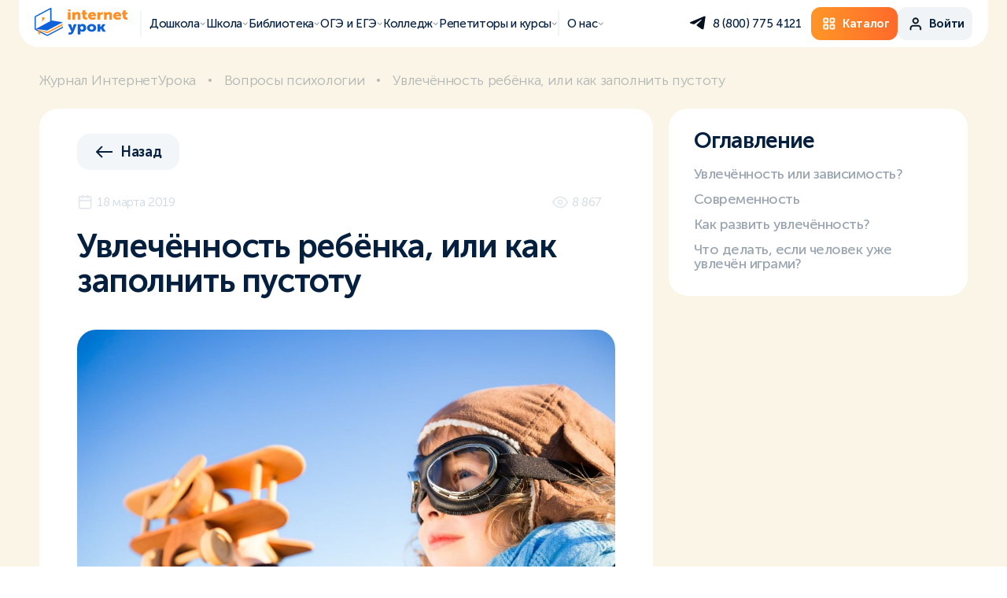

--- FILE ---
content_type: text/html; charset=UTF-8
request_url: https://interneturok.ru/blog/voprosy_psihologii/uvlechyonnost-rebyonka-ili-kak-zapolnit-pustotu
body_size: 32706
content:
<!DOCTYPE html>
<html lang="ru">

<head>
 <meta charset="UTF-8" />
        <meta name="viewport" content="shrink-to-fit=no, viewport-fit=cover, width=device-width" />
        <meta http-equiv="X-UA-Compatible" content="ie=edge" />
    
    
        <title>Увлечённость ребёнка, или как заполнить пустоту | Домашняя школа «ИнтернетУрок»</title>
        <base href="/" />
        <meta name="keywords" content="">
        <meta name="description" content="Как развить увлечённость у ребенка и так ли плох интерес к компьютеру | Домашняя школа «ИнтернетУрок»">
        <meta property="og:title" content="Увлечённость ребёнка, или как заполнить пустоту | Домашняя школа «ИнтернетУрок»">
        <meta property="og:description" content="Как развить увлечённость у ребенка и так ли плох интерес к компьютеру | Домашняя школа «ИнтернетУрок»">
        <meta property="og:image" content="https://interneturok.ru/static/img/og/vk_main.png">
        <meta property="og:image:secure_url" content="https://interneturok.ru/static/img/og/vk_main.png" />
        <meta property="og:site_name" content="ИнтернетУрок">
        <meta property="og:type" content="website">
        <meta property="og:url" content="https://interneturok.ru/blog/voprosy_psihologii/uvlechyonnost-rebyonka-ili-kak-zapolnit-pustotu">

		<link rel="icon" href="https://interneturok.ru/static/img/favicon/favicon.ico" />
		<link type="image/x-icon" rel="shortcut icon" href="https://interneturok.ru/static/img/favicon/favicon.ico" />
	    <link rel="manifest" href="/manifest.json" />

		<link type="image/png" rel="icon" sizes="16x16" href="static/img/favicon/favicon-16.png" />
		<link type="image/png" rel="icon" sizes="32x32" href="static/img/favicon/favicon-32.png" />
		<link type="image/png" rel="icon" sizes="96x96" href="static/img/favicon/favicon-96.png" />
		<link type="image/png" rel="icon" sizes="120x120" href="static/img/favicon/favicon-120.png" />
		<link type="image/png" rel="icon" sizes="192x192" href="static/img/favicon/favicon-192.png" />

		<link rel="apple-touch-icon" sizes="57x57" href="static/img/favicon/favicon-57.png" />
		<link rel="apple-touch-icon" sizes="60x60" href="static/img/favicon/favicon-60.png" />
		<link rel="apple-touch-icon" sizes="72x72" href="static/img/favicon/favicon-72.png" />
		<link rel="apple-touch-icon" sizes="76x76" href="static/img/favicon/favicon-76.png" />
		<link rel="apple-touch-icon" sizes="96x96" href="static/img/favicon/favicon-96.png" />
		<link rel="apple-touch-icon" sizes="114x114" href="static/img/favicon/favicon-114.png" />
		<link rel="apple-touch-icon" sizes="120x120" href="static/img/favicon/favicon-120.png" />
		<link rel="apple-touch-icon" sizes="144x144" href="static/img/favicon/favicon-144.png" />
		<link rel="apple-touch-icon" sizes="152x152" href="static/img/favicon/favicon-152.png" />
		<link rel="apple-touch-icon" sizes="160x160" href="static/img/favicon/favicon-160.png" />
		<link rel="apple-touch-icon" sizes="180x180" href="static/img/favicon/favicon-180.png" />
		<link rel="apple-touch-icon" sizes="256x256" href="static/img/favicon/favicon-256.png" />
		<link rel="apple-touch-icon" sizes="512x512" href="static/img/favicon/favicon-512.png" />
		
      
      <link rel="canonical" href="https://interneturok.ru/blog/voprosy_psihologii/uvlechyonnost-rebyonka-ili-kak-zapolnit-pustotu" />
    
  <meta name="yandex-verification" content="3c5cd72ecbf2f2e3">

  <link rel="stylesheet" href="static/css/normalize.css?v=441139" />
  <link rel="stylesheet" href="static/fonts/stylesheet.css" />
  <link href="static/css/aos.css" rel="stylesheet">
  <link rel="stylesheet" href="https://unpkg.com/swiper@6.5.8/swiper-bundle.min.css" />
  
  
  
  
  <link rel="stylesheet" href="static/css/intlTelInput.css?v=441139" />
  
  <link rel="stylesheet" href="static/css/style.css?v=441139" />
  <link rel="stylesheet" href="static/css/style-header.css?v=441139" />
  
    
  
    
  
    
  
    
  
    
  
    
  
    
  
    

  <script src="https://cdnjs.cloudflare.com/ajax/libs/jquery/3.5.1/jquery.min.js"></script>
  <script src="static/js/jquery.maskedinput.min.js"></script>
  <script src="static/js/jquery.validate.min.js"></script>
  <script src="https://unpkg.com/aos@2.3.1/dist/aos.js"></script>
  
  
  <script src="https://cdn.jsdelivr.net/npm/swiper@11/swiper-bundle.min.js"></script>
   

  <script src="static/js/intlTelInput.min.js"></script>
  <script src="static/js/intlTelInput-utils.js"></script>

  <script src="static/js/main.js?v=441139"></script>
  <script src="static/js/validation.forms.js?v=441139"></script>
  <script src="static/js/psp.js?v=441139"></script>
  
  
  
    
  
    
  
    
  
    
  
    
  
    
  
    
  
    
  
    
  
      <script src="static/js/blog.js?v=441139"></script>
    
    
    <script type="text/javascript" src="https://platform-api.sharethis.com/js/sharethis.js#property=5e47f97deac6ff0012aa5820&product=inline-share-buttons" async="async"></script>
  <script src="static/js/article-test.js?v=441139"></script>
    
    
  
    
  
    
  
    
  
    
  
    
  
  <script>
      let stayHereAfterRegister = false;
      let headerLine = false;
      let userIsAuth = false;
      let registrationSkipSms = true;
      let registrationSkipDelay = 3000;
      const isFlocktoryImpactcForms = true;
      const gatewayAPI = "https://api-gw.interneturok.ru";
	  const authURL = "https://interneturok.ru/home";
	  const authCookieName = "AUTH";
	  const recapchaSiteKey = "6LeftZIjAAAAAAjRynxVGoog_KTK1Ddx3e5aW70W";
	  const yaRecapchaSiteKey = "ysc1_40BcbdwMJOEgz7OeCjtMANwpz5IEWJGTBZgV8sxUc035c493";
	  const yaRecapchaSiteKeyModx = "ysc1_wFBUuDtazhS4jWSVdbZaRmWxt3pcEkP8TSg4pEfDdf512bd1";
	  let yaRecapchaSiteKeyAuth = "ysc1_JPvACOeFIfxaviwEe6idPSEhnvU3NwQUjKDfEBFfc4d400bc";
	  const authCartLink = "/h/cart";
	  const authCartLinkEmpty = "/h/catalog";
	  const cartLink = "/h/catalog";
	  window._paq = [];
  </script>

  
  



   <script type="text/javascript">!function(){  var t=document.createElement("script");t.type="text/javascript",t.async=!0,t.src="https://vk.com/js/api/openapi.js?162",t.onload=function(){  VK.Retargeting.Init("VK-RTRG-186759-34MaC"),VK.Retargeting.Hit()  },document.head.appendChild(t)  }();</script><noscript><img src="https://vk.com/rtrg?p=VK-RTRG-186759-34MaC" style="position:fixed; left:-999px;" alt=""/></noscript>

    <script src="https://smartcaptcha.yandexcloud.net/captcha.js" defer></script>
            <script src="https://cdn.interneturok.ru/counter/counter.v2.js"></script>
    <script>
        if( typeof __Counter__ != 'undefined'){  
            __Counter__.init({  
              api: "https://api-prod-cnt.interneturok.ru",
              siteId: "landing_iu",
              });
          }
    </script>
        
<script>
    mindbox = window.mindbox || function() {  mindbox.queue.push(arguments);  };
    mindbox.queue = mindbox.queue || [];
    mindbox('create');
</script>
<script src="https://api.s.mindbox.ru/scripts/v1/tracker.js" async></script>
<link rel="stylesheet" href="/assets_hs/components/ajaxform/css/default.css" type="text/css" />
</head><body>
    <script defer>
(function () {  
var d = document,
g = d.createElement("script"),
s = d.getElementsByTagName("script")[0];
g.type = "text/javascript";
g.defer = true;
g.async = true;
g.innerHTML = '_paq.push(["setSiteId", "landing_iu"]); _paq.push(["trackPageView"]); _paq.push(["enableLinkTracking"]);'
s.parentNode.insertBefore(g, s);
  })();
</script>     
    
 <header>
    <div class="headermenu headermenu-js " data-mb-category="" data-mb-product="" data-mb-product-price="">

     
      <div class="headermenu-container">
        <div class="headermenu-burger headermenu-burger-js">
          <span></span>
          <span></span>
          <span></span>
        </div>
        <div class="headermenu-logo">
                    <a href="/">
            <img src="static/img/logo.svg" alt="Internet Urok logo"/>
          </a>
          
                  </div>
        <nav class="headermenu-nav">
          <div class="headermenu-nav__item _border-left header-submenu-js" data-header-submenu="1">
            <span>
              Дошкола
            </span>
            <svg width="13" height="13" viewBox="0 0 13 13" fill="none" xmlns="http://www.w3.org/2000/svg">
              <path d="M2.09314 4.95703L6.09314 8.95703L10.0931 4.95703" stroke="#030F1D" stroke-linecap="round"/>
            </svg>
          </div>
          <div class="headermenu-nav__item header-submenu-js" data-header-submenu="2">
            <span>
              Школа
            </span>
            <svg width="13" height="13" viewBox="0 0 13 13" fill="none" xmlns="http://www.w3.org/2000/svg">
              <path d="M2.09314 4.95703L6.09314 8.95703L10.0931 4.95703" stroke="#030F1D" stroke-linecap="round"/>
            </svg>
          </div>
          <div class="headermenu-nav__item header-submenu-js" data-header-submenu="3">
            <span>
              Библиотека
            </span>
            <svg width="13" height="13" viewBox="0 0 13 13" fill="none" xmlns="http://www.w3.org/2000/svg">
              <path d="M2.09314 4.95703L6.09314 8.95703L10.0931 4.95703" stroke="#030F1D" stroke-linecap="round"/>
            </svg>
          </div><div class="headermenu-nav__item header-submenu-js" data-header-submenu="4">
            <span>
              ОГЭ и ЕГЭ
            </span>
            <svg width="13" height="13" viewBox="0 0 13 13" fill="none" xmlns="http://www.w3.org/2000/svg">
              <path d="M2.09314 4.95703L6.09314 8.95703L10.0931 4.95703" stroke="#030F1D" stroke-linecap="round"/>
            </svg>
          </div>
          <div class="headermenu-nav__item header-submenu-js" data-header-submenu="7">
            <span>
              Колледж
            </span>
            <svg width="13" height="13" viewBox="0 0 13 13" fill="none" xmlns="http://www.w3.org/2000/svg">
              <path d="M2.09314 4.95703L6.09314 8.95703L10.0931 4.95703" stroke="#030F1D" stroke-linecap="round"/>
            </svg>
          </div>
          
          
          
          <div class="headermenu-nav__item header-submenu-js" data-header-submenu="5">
            <span>
              Репетиторы и курсы
            </span>
            <svg width="13" height="13" viewBox="0 0 13 13" fill="none" xmlns="http://www.w3.org/2000/svg">
              <path d="M2.09314 4.95703L6.09314 8.95703L10.0931 4.95703" stroke="#030F1D" stroke-linecap="round"/>
            </svg>
          </div>
          <div class="headermenu-nav__item _border-left header-submenu-js" data-header-submenu="6">
            <span>
              О нас
            </span>
            <svg width="13" height="13" viewBox="0 0 13 13" fill="none" xmlns="http://www.w3.org/2000/svg">
              <path d="M2.09314 4.95703L6.09314 8.95703L10.0931 4.95703" stroke="#030F1D" stroke-linecap="round"/>
            </svg>
          </div>
        </nav>
        <div class="headermenu-side">
          <div class="headermenu-socs">
                        <a class="headermenu-socs__item" href="https://t.me/HelloInterneturokBot" target="_blank" rel="nofollow">
              <svg width="22" height="29" viewBox="0 0 22 29" fill="none" xmlns="http://www.w3.org/2000/svg">
                <path d="M2.06639 13.8759C2.06639 13.8759 10.8284 10.196 13.8671 8.90026C15.0321 8.382 18.9825 6.72342 18.9825 6.72342C18.9825 6.72342 20.8059 5.99785 20.6539 7.76001C20.6032 8.48565 20.1981 11.0252 19.7929 13.7722C19.1851 17.6594 18.5267 21.9094 18.5267 21.9094C18.5267 21.9094 18.4254 23.1015 17.5644 23.3088C16.7034 23.5161 15.2853 22.5832 15.0321 22.3759C14.8294 22.2204 11.2335 19.8881 9.91669 18.7478C9.56215 18.4369 9.157 17.8149 9.9673 17.0893C11.7906 15.3789 13.9684 13.2539 15.2853 11.9064C15.8931 11.2844 16.5008 9.8332 13.9684 11.5954C10.3725 14.135 6.82722 16.5192 6.82722 16.5192C6.82722 16.5192 6.01685 17.0374 4.49745 16.571C2.97799 16.1046 1.20533 15.4826 1.20533 15.4826C1.20533 15.4826 -0.0101264 14.7052 2.06639 13.8759Z" fill="#030F1D"/>
              </svg>
            </a>
                      </div>
          <div class="headermenu-tel ">
            <span class="headermenu-tel__link pp_" data-pp="callback">
              8 (800) 775 4121            </span>
          </div>
          <div class="headermenu-buttons">
            <a class="btn btn-orange" href="/h/catalog">
              <svg width="33" height="32" viewBox="0 0 33 32" fill="none" xmlns="http://www.w3.org/2000/svg">
                <path fill-rule="evenodd" clip-rule="evenodd" d="M19.3989 23V19H23.5656L23.5666 23H19.3989ZM23.5656 17H19.3989C18.25 17 17.3156 17.897 17.3156 19V23C17.3156 24.103 18.25 25 19.3989 25H23.5656C24.7146 25 25.6489 24.103 25.6489 23V19C25.6489 17.897 24.7146 17 23.5656 17ZM8.98226 23V19H13.1489L13.15 23H8.98226ZM13.1489 17H8.98226C7.8333 17 6.89893 17.897 6.89893 19V23C6.89893 24.103 7.8333 25 8.98226 25H13.1489C14.2979 25 15.2323 24.103 15.2323 23V19C15.2323 17.897 14.2979 17 13.1489 17ZM19.3989 13V9H23.5656L23.5666 13H19.3989ZM23.5656 7H19.3989C18.25 7 17.3156 7.897 17.3156 9V13C17.3156 14.103 18.25 15 19.3989 15H23.5656C24.7146 15 25.6489 14.103 25.6489 13V9C25.6489 7.897 24.7146 7 23.5656 7ZM8.98226 13V9H13.1489L13.15 13H8.98226ZM13.1489 7H8.98226C7.8333 7 6.89893 7.897 6.89893 9V13C6.89893 14.103 7.8333 15 8.98226 15H13.1489C14.2979 15 15.2323 14.103 15.2323 13V9C15.2323 7.897 14.2979 7 13.1489 7Z" fill="white"/>
                <path d="M19.3989 23H19.2989V23.1H19.3989V23ZM19.3989 19V18.9H19.2989V19H19.3989ZM23.5656 19L23.6656 19L23.6656 18.9H23.5656V19ZM23.5666 23V23.1H23.6667L23.6666 23L23.5666 23ZM8.98226 23H8.88226V23.1H8.98226V23ZM8.98226 19V18.9H8.88226V19H8.98226ZM13.1489 19L13.2489 19L13.2489 18.9H13.1489V19ZM13.15 23V23.1H13.25L13.25 23L13.15 23ZM19.3989 13H19.2989V13.1H19.3989V13ZM19.3989 9V8.9H19.2989V9H19.3989ZM23.5656 9L23.6656 8.99997L23.6656 8.9H23.5656V9ZM23.5666 13V13.1H23.6667L23.6666 13L23.5666 13ZM8.98226 13H8.88226V13.1H8.98226V13ZM8.98226 9V8.9H8.88226V9H8.98226ZM13.1489 9L13.2489 8.99997L13.2489 8.9H13.1489V9ZM13.15 13V13.1H13.25L13.25 13L13.15 13ZM19.3989 23H19.4989V19H19.3989H19.2989V23H19.3989ZM19.3989 19V19.1H23.5656V19V18.9H19.3989V19ZM23.5656 19L23.4656 19L23.4666 23L23.5666 23L23.6666 23L23.6656 19L23.5656 19ZM23.5666 23V22.9H19.3989V23V23.1H23.5666V23ZM23.5656 17V16.9H19.3989V17V17.1H23.5656V17ZM19.3989 17V16.9C18.1986 16.9 17.2156 17.838 17.2156 19H17.3156H17.4156C17.4156 17.956 18.3013 17.1 19.3989 17.1V17ZM17.3156 19H17.2156V23H17.3156H17.4156V19H17.3156ZM17.3156 23H17.2156C17.2156 24.162 18.1986 25.1 19.3989 25.1V25V24.9C18.3013 24.9 17.4156 24.044 17.4156 23H17.3156ZM19.3989 25V25.1H23.5656V25V24.9H19.3989V25ZM23.5656 25V25.1C24.7659 25.1 25.7489 24.162 25.7489 23H25.6489H25.5489C25.5489 24.044 24.6632 24.9 23.5656 24.9V25ZM25.6489 23H25.7489V19H25.6489H25.5489V23H25.6489ZM25.6489 19H25.7489C25.7489 17.838 24.7659 16.9 23.5656 16.9V17V17.1C24.6632 17.1 25.5489 17.956 25.5489 19H25.6489ZM8.98226 23H9.08226V19H8.98226H8.88226V23H8.98226ZM8.98226 19V19.1H13.1489V19V18.9H8.98226V19ZM13.1489 19L13.0489 19L13.05 23L13.15 23L13.25 23L13.2489 19L13.1489 19ZM13.15 23V22.9H8.98226V23V23.1H13.15V23ZM13.1489 17V16.9H8.98226V17V17.1H13.1489V17ZM8.98226 17V16.9C7.78196 16.9 6.79893 17.838 6.79893 19H6.89893H6.99893C6.99893 17.956 7.88464 17.1 8.98226 17.1V17ZM6.89893 19H6.79893V23H6.89893H6.99893V19H6.89893ZM6.89893 23H6.79893C6.79893 24.162 7.78196 25.1 8.98226 25.1V25V24.9C7.88464 24.9 6.99893 24.044 6.99893 23H6.89893ZM8.98226 25V25.1H13.1489V25V24.9H8.98226V25ZM13.1489 25V25.1C14.3492 25.1 15.3323 24.162 15.3323 23H15.2323H15.1323C15.1323 24.044 14.2465 24.9 13.1489 24.9V25ZM15.2323 23H15.3323V19H15.2323H15.1323V23H15.2323ZM15.2323 19H15.3323C15.3323 17.838 14.3492 16.9 13.1489 16.9V17V17.1C14.2465 17.1 15.1323 17.956 15.1323 19H15.2323ZM19.3989 13H19.4989V9H19.3989H19.2989V13H19.3989ZM19.3989 9V9.1H23.5656V9V8.9H19.3989V9ZM23.5656 9L23.4656 9.00003L23.4666 13L23.5666 13L23.6666 13L23.6656 8.99997L23.5656 9ZM23.5666 13V12.9H19.3989V13V13.1H23.5666V13ZM23.5656 7V6.9H19.3989V7V7.1H23.5656V7ZM19.3989 7V6.9C18.1986 6.9 17.2156 7.83796 17.2156 9H17.3156H17.4156C17.4156 7.95604 18.3013 7.1 19.3989 7.1V7ZM17.3156 9H17.2156V13H17.3156H17.4156V9H17.3156ZM17.3156 13H17.2156C17.2156 14.162 18.1986 15.1 19.3989 15.1V15V14.9C18.3013 14.9 17.4156 14.044 17.4156 13H17.3156ZM19.3989 15V15.1H23.5656V15V14.9H19.3989V15ZM23.5656 15V15.1C24.7659 15.1 25.7489 14.162 25.7489 13H25.6489H25.5489C25.5489 14.044 24.6632 14.9 23.5656 14.9V15ZM25.6489 13H25.7489V9H25.6489H25.5489V13H25.6489ZM25.6489 9H25.7489C25.7489 7.83796 24.7659 6.9 23.5656 6.9V7V7.1C24.6632 7.1 25.5489 7.95604 25.5489 9H25.6489ZM8.98226 13H9.08226V9H8.98226H8.88226V13H8.98226ZM8.98226 9V9.1H13.1489V9V8.9H8.98226V9ZM13.1489 9L13.0489 9.00003L13.05 13L13.15 13L13.25 13L13.2489 8.99997L13.1489 9ZM13.15 13V12.9H8.98226V13V13.1H13.15V13ZM13.1489 7V6.9H8.98226V7V7.1H13.1489V7ZM8.98226 7V6.9C7.78196 6.9 6.79893 7.83796 6.79893 9H6.89893H6.99893C6.99893 7.95604 7.88464 7.1 8.98226 7.1V7ZM6.89893 9H6.79893V13H6.89893H6.99893V9H6.89893ZM6.89893 13H6.79893C6.79893 14.162 7.78196 15.1 8.98226 15.1V15V14.9C7.88464 14.9 6.99893 14.044 6.99893 13H6.89893ZM8.98226 15V15.1H13.1489V15V14.9H8.98226V15ZM13.1489 15V15.1C14.3492 15.1 15.3323 14.162 15.3323 13H15.2323H15.1323C15.1323 14.044 14.2465 14.9 13.1489 14.9V15ZM15.2323 13H15.3323V9H15.2323H15.1323V13H15.2323ZM15.2323 9H15.3323C15.3323 7.83796 14.3492 6.9 13.1489 6.9V7V7.1C14.2465 7.1 15.1323 7.95604 15.1323 9H15.2323Z" fill="white"/>
              </svg>
              <span>
                Каталог
              </span>
            </a>
            <div class="btn btn-grey js-header-auth pp_" data-pp="auth" style="display:none;">
              <svg width="33" height="33" viewBox="0 0 33 33" fill="none" xmlns="http://www.w3.org/2000/svg">
                <path fill-rule="evenodd" clip-rule="evenodd" d="M8.73784 20.4215C9.67552 19.4838 10.9473 18.957 12.2734 18.957H20.2734C21.5995 18.957 22.8712 19.4838 23.8089 20.4215C24.7466 21.3592 25.2734 22.6309 25.2734 23.957V25.957C25.2734 26.5093 24.8257 26.957 24.2734 26.957C23.7211 26.957 23.2734 26.5093 23.2734 25.957V23.957C23.2734 23.1614 22.9573 22.3983 22.3947 21.8357C21.8321 21.2731 21.069 20.957 20.2734 20.957H12.2734C11.4777 20.957 10.7147 21.2731 10.1521 21.8357C9.58945 22.3983 9.27338 23.1614 9.27338 23.957V25.957C9.27338 26.5093 8.82566 26.957 8.27338 26.957C7.72109 26.957 7.27338 26.5093 7.27338 25.957V23.957C7.27338 22.6309 7.80016 21.3592 8.73784 20.4215Z" fill="#030F1D" stroke="#030F1D" stroke-width="0.4" stroke-linecap="round" stroke-linejoin="round"/>
                <path fill-rule="evenodd" clip-rule="evenodd" d="M16.2744 8.95667C14.6175 8.95667 13.2744 10.2998 13.2744 11.9567C13.2744 13.6135 14.6175 14.9567 16.2744 14.9567C17.9312 14.9567 19.2744 13.6135 19.2744 11.9567C19.2744 10.2998 17.9312 8.95667 16.2744 8.95667ZM11.2744 11.9567C11.2744 9.19524 13.5129 6.95667 16.2744 6.95667C19.0358 6.95667 21.2744 9.19524 21.2744 11.9567C21.2744 14.7181 19.0358 16.9567 16.2744 16.9567C13.5129 16.9567 11.2744 14.7181 11.2744 11.9567Z" fill="#030F1D" stroke="#030F1D" stroke-width="0.4" stroke-linecap="round" stroke-linejoin="round"/>
              </svg>
              <span>
                Войти
              </span>
            </div>

            <div class="btn btn-grey profile-button-js js-header-profile" style="display:none;">
              <svg width="33" height="33" viewBox="0 0 33 33" fill="none" xmlns="http://www.w3.org/2000/svg">
                <path fill-rule="evenodd" clip-rule="evenodd" d="M8.73784 20.4215C9.67552 19.4838 10.9473 18.957 12.2734 18.957H20.2734C21.5995 18.957 22.8712 19.4838 23.8089 20.4215C24.7466 21.3592 25.2734 22.6309 25.2734 23.957V25.957C25.2734 26.5093 24.8257 26.957 24.2734 26.957C23.7211 26.957 23.2734 26.5093 23.2734 25.957V23.957C23.2734 23.1614 22.9573 22.3983 22.3947 21.8357C21.8321 21.2731 21.069 20.957 20.2734 20.957H12.2734C11.4777 20.957 10.7147 21.2731 10.1521 21.8357C9.58945 22.3983 9.27338 23.1614 9.27338 23.957V25.957C9.27338 26.5093 8.82566 26.957 8.27338 26.957C7.72109 26.957 7.27338 26.5093 7.27338 25.957V23.957C7.27338 22.6309 7.80016 21.3592 8.73784 20.4215Z" fill="#030F1D" stroke="#030F1D" stroke-width="0.4" stroke-linecap="round" stroke-linejoin="round"/>
                <path fill-rule="evenodd" clip-rule="evenodd" d="M16.2744 8.95667C14.6175 8.95667 13.2744 10.2998 13.2744 11.9567C13.2744 13.6135 14.6175 14.9567 16.2744 14.9567C17.9312 14.9567 19.2744 13.6135 19.2744 11.9567C19.2744 10.2998 17.9312 8.95667 16.2744 8.95667ZM11.2744 11.9567C11.2744 9.19524 13.5129 6.95667 16.2744 6.95667C19.0358 6.95667 21.2744 9.19524 21.2744 11.9567C21.2744 14.7181 19.0358 16.9567 16.2744 16.9567C13.5129 16.9567 11.2744 14.7181 11.2744 11.9567Z" fill="#030F1D" stroke="#030F1D" stroke-width="0.4" stroke-linecap="round" stroke-linejoin="round"/>
              </svg>
              <span>
                Профиль
              </span>
              <svg class="btn-arrow" width="13" height="13" viewBox="0 0 13 13" fill="none" xmlns="http://www.w3.org/2000/svg">
                <path d="M2.27393 4.95703L6.27393 8.95703L10.2739 4.95703" stroke="#030F1D" stroke-linecap="round"/>
              </svg>
            </div>
          </div>
        </div>
      </div>
      <div class="headermenu-userpanel profile-panel-js">
        <a href="https://psp.interneturok.ru/profile" class="headermenu-userpanel__head">
          <div class="headermenu-userpanel__pic js-userprofile-avatar">
            <img src="static/img/ava-empty.svg" alt="photo" onError="this.onerror=null;this.src='static/img/ava-empty.svg';"/>
          </div>
          <div class="headermenu-userpanel__info">
            <div class="headermenu-userpanel__name js-userprofile-name">
              ---
            </div>
            <div class="headermenu-userpanel__adress js-userprofile-email">
              ---
            </div>
          </div>
        </a>
        <div class="headermenu-userpanel__linkslist">
          <a class="headermenu-userpanel__link" href="/home/">Домашняя школа</a>
          <a class="headermenu-userpanel__link" href="/h/payments">Мои заказы</a>
          <span class="headermenu-userpanel__link _logout js-logout">
              Выход 
            <img src="static/img/header/logout.svg" alt="logout">
          </span>
        </div>
      </div>
      <div class="headermenu-mobile headermenu-mobile-js">
        <div class="headermenu-mobile__itemslist">
          <div class="headermenu-mobile__item header-submenu-js" data-header-submenu="1">
            <span>
              Дошкола
            </span>
            <svg width="17" height="17" viewBox="0 0 17 17" fill="none" xmlns="http://www.w3.org/2000/svg">
              <path d="M5.60724 3.4165L10.9406 8.74984L5.60724 14.0832" stroke="#030F1D" stroke-width="2" stroke-linecap="round"/>
            </svg>
          </div>
          <div class="headermenu-mobile__item header-submenu-js" data-header-submenu="2">
            <span>
              Школа
            </span>
            <svg width="17" height="17" viewBox="0 0 17 17" fill="none" xmlns="http://www.w3.org/2000/svg">
              <path d="M5.60724 3.4165L10.9406 8.74984L5.60724 14.0832" stroke="#030F1D" stroke-width="2" stroke-linecap="round"/>
            </svg>
          </div>
          <div class="headermenu-mobile__item header-submenu-js" data-header-submenu="3">
            <span>
              Библиотека
            </span>
            <svg width="17" height="17" viewBox="0 0 17 17" fill="none" xmlns="http://www.w3.org/2000/svg">
              <path d="M5.60724 3.4165L10.9406 8.74984L5.60724 14.0832" stroke="#030F1D" stroke-width="2" stroke-linecap="round"/>
            </svg>
          </div>
          <div class="headermenu-mobile__item header-submenu-js" data-header-submenu="4">
            <span>
              ОГЭ и ЕГЭ
            </span>
            <svg width="17" height="17" viewBox="0 0 17 17" fill="none" xmlns="http://www.w3.org/2000/svg">
              <path d="M5.60724 3.4165L10.9406 8.74984L5.60724 14.0832" stroke="#030F1D" stroke-width="2" stroke-linecap="round"/>
            </svg>
          </div>
          <div class="headermenu-mobile__item header-submenu-js" data-header-submenu="7">
            <span>
              Колледж
            </span>
            <svg width="17" height="17" viewBox="0 0 17 17" fill="none" xmlns="http://www.w3.org/2000/svg">
              <path d="M5.60724 3.4165L10.9406 8.74984L5.60724 14.0832" stroke="#030F1D" stroke-width="2" stroke-linecap="round"/>
            </svg>
          </div>
          
          <div class="headermenu-mobile__item header-submenu-js" data-header-submenu="5">
            <span>
              Репетиторы и курсы 
            </span>
            <svg width="17" height="17" viewBox="0 0 17 17" fill="none" xmlns="http://www.w3.org/2000/svg">
              <path d="M5.60724 3.4165L10.9406 8.74984L5.60724 14.0832" stroke="#030F1D" stroke-width="2" stroke-linecap="round"/>
            </svg>
          </div>
          <div class="headermenu-mobile__item header-submenu-js" data-header-submenu="6">
            <span>
              О нас 
            </span>
            <svg width="17" height="17" viewBox="0 0 17 17" fill="none" xmlns="http://www.w3.org/2000/svg">
              <path d="M5.60724 3.4165L10.9406 8.74984L5.60724 14.0832" stroke="#030F1D" stroke-width="2" stroke-linecap="round"/>
            </svg>
          </div>
        </div>
        <div class="headermenu-mobile__buttons">
          <a class="btn btn-grey headermenu-mobile-button _number" href="tel:8 (800) 775 4121">
            <svg width="25" height="25" viewBox="0 0 25 25" fill="none" xmlns="http://www.w3.org/2000/svg">
              <g clip-path="url(#clip0_825_51279)">
              <path d="M20.2739 23.6499C20.1739 23.6499 20.0739 23.6499 19.9739 23.6499C16.7739 23.2499 13.5739 22.1499 10.8739 20.4499C8.37393 18.8499 6.17393 16.6499 4.57393 14.1499C2.77393 11.4499 1.67393 8.2499 1.37393 5.0499C1.37393 4.2499 1.57393 3.4499 2.07393 2.8499C2.57393 2.2499 3.27393 1.8499 4.07393 1.7499C4.17393 1.7499 4.27393 1.7499 4.37393 1.7499H7.37393C8.87393 1.7499 10.1739 2.8499 10.3739 4.3499C10.4739 5.2499 10.6739 6.1499 10.9739 6.9499C11.3739 8.0499 11.0739 9.2499 10.2739 10.1499L9.57393 10.8499C10.7739 12.6499 12.2739 14.2499 14.1739 15.4499L14.8739 14.7499C15.6739 13.9499 16.9739 13.6499 18.0739 14.0499C18.8739 14.3499 19.7739 14.5499 20.6739 14.6499C22.1739 14.8499 23.2739 16.1499 23.2739 17.6499V20.6499C23.2739 21.4499 22.9739 22.2499 22.3739 22.7499C21.7739 23.2499 21.0739 23.6499 20.2739 23.6499ZM7.37393 3.7499H4.37393C4.07393 3.7499 3.77393 3.9499 3.57393 4.1499C3.47393 4.3499 3.37393 4.5499 3.37393 4.8499C3.67393 7.7499 4.67393 10.5499 6.27393 13.0499C7.77393 15.3499 9.67393 17.3499 11.9739 18.7499C14.4739 20.3499 17.2739 21.3499 20.1739 21.6499C20.5739 21.6499 20.7739 21.5499 20.9739 21.3499C21.1739 21.1499 21.2739 20.9499 21.2739 20.6499V17.6499C21.2739 17.1499 20.8739 16.7499 20.3739 16.6499C19.3739 16.5499 18.3739 16.2499 17.3739 15.8499C16.9739 15.7499 16.5739 15.7499 16.2739 16.0499L14.9739 17.3499C14.6739 17.6499 14.1739 17.7499 13.7739 17.5499C11.0739 16.0499 8.87393 13.8499 7.37393 11.1499C7.27393 10.7499 7.37393 10.2499 7.67393 9.9499L8.97393 8.6499C9.17393 8.4499 9.27393 7.9499 9.17393 7.6499C8.77393 6.6499 8.57393 5.6499 8.37393 4.6499C8.37393 4.1499 7.87393 3.7499 7.37393 3.7499ZM19.2739 10.7499C18.7739 10.7499 18.3739 10.4499 18.2739 9.9499C17.9739 8.3499 16.6739 7.1499 15.0739 6.7499C14.5739 6.6499 14.1739 6.1499 14.2739 5.5499C14.3739 5.0499 14.8739 4.6499 15.4739 4.7499C17.8739 5.2499 19.7739 7.0499 20.1739 9.4499C20.2739 9.9499 19.9739 10.5499 19.3739 10.6499C19.3739 10.6499 19.3739 10.7499 19.2739 10.7499ZM23.2739 10.6499C22.7739 10.6499 22.3739 10.2499 22.2739 9.7499C21.8739 6.0499 18.9739 3.1499 15.1739 2.6499C14.6739 2.5499 14.2739 2.0499 14.2739 1.5499C14.2739 1.0499 14.8739 0.649902 15.3739 0.649902C20.0739 1.1499 23.6739 4.7499 24.1739 9.4499C24.2739 9.9499 23.8739 10.4499 23.2739 10.5499C23.3739 10.6499 23.2739 10.6499 23.2739 10.6499Z" fill="#030F1D"/>
              </g>
              <defs>
              <clipPath id="clip0_825_51279">
              <rect width="24" height="24" fill="white" transform="translate(0.273926 0.75)"/>
              </clipPath>
              </defs>
            </svg>
            <span>
              8 (800) 775 4121            </span>
          </a>
                    <a class="btn btn-grey headermenu-mobile-button _soc" href="https://t.me/HelloInterneturokBot">
            <svg width="20" height="17" viewBox="0 0 20 17" fill="none" xmlns="http://www.w3.org/2000/svg">
              <path d="M2.12011 7.69497C2.12011 7.69497 10.3405 4.10447 13.1915 2.84016C14.2845 2.33448 17.9908 0.716161 17.9908 0.716161C17.9908 0.716161 19.7014 0.00820822 19.5588 1.72759C19.5113 2.43561 19.1312 4.91355 18.7511 7.59384C18.1808 11.3867 17.5631 15.5335 17.5631 15.5335C17.5631 15.5335 17.4681 16.6966 16.6603 16.8989C15.8525 17.1012 14.522 16.191 14.2845 15.9886C14.0943 15.837 10.7207 13.5612 9.48523 12.4486C9.1526 12.1452 8.77248 11.5384 9.53271 10.8304C11.2434 9.16155 13.2866 7.08816 14.522 5.77332C15.0922 5.16643 15.6624 3.75045 13.2866 5.46984C9.91289 7.94785 6.5867 10.2741 6.5867 10.2741C6.5867 10.2741 5.82641 10.7798 4.40092 10.3246C2.97536 9.86957 1.31227 9.26269 1.31227 9.26269C1.31227 9.26269 0.171929 8.50413 2.12011 7.69497Z" fill="#030F1D"/>
            </svg>
          </a>
                  </div>
      </div>
      <div class="headermenu-panel headermenu-panel-js">
        <div class="headermenu-back headermenu-back-js">
          <svg width="26" height="26" viewBox="0 0 26 26" fill="none" xmlns="http://www.w3.org/2000/svg">
            <path d="M5.4165 13H20.5832M5.4165 13L11.9165 19.5M5.4165 13L11.9165 6.5" stroke="#A6B5C7" stroke-width="2" stroke-linecap="round" stroke-linejoin="round"/>
          </svg>
          <span>
            Назад
          </span>
        </div>
        <div class="headermenu-panellist">
          <div class="headermenu-panel-item headermenu-panel-item-js" data-header-submenu="1">
            <div class="headermenu-panel-wrap">
              <div class="headermenu-panel-item__main">
                <div class="headermenu-panel-item__column">
                  <div class="headermenu-panel-item__container _white-bg">
                    <div class="headermenu-panel-item__title">
                      Дошкола
                    </div>
                    <div class="headermenu-panel-item__linkslist">
                                                                  <a class="headermenu-panel-item__link _yellow" href="kursy_i_uslugi/podgotovka_k_shkole/">
                        <div class="headermenu-panel-item__link-pic">
                          <img src="static/img/header/header_ico_1_cont1_1.svg" alt="Подготовка к школе">
                        </div>
                        <div class="headermenu-panel-item__link-info">
                          <div class="headermenu-panel-item__link-name">
                            Подготовка к школе                          </div>
                          <div class="headermenu-panel-item__link-dscrp">
                            индивидуально или в мини-группах                          </div>
                        </div>
                      </a>
                                            <a class="headermenu-panel-item__link _yellow" href="kursy_i_uslugi/doshkola_angliyskiy_yazyk/">
                        <div class="headermenu-panel-item__link-pic">
                          <img src="static/img/header/header_ico_1_cont1_2.svg" alt="Английский язык">
                        </div>
                        <div class="headermenu-panel-item__link-info">
                          <div class="headermenu-panel-item__link-name">
                            Английский язык                          </div>
                          <div class="headermenu-panel-item__link-dscrp">
                            индивидуально или в мини-группах                          </div>
                        </div>
                      </a>
                                            <a class="headermenu-panel-item__link _yellow" href="kursy_i_uslugi/doshkola_chtenie/">
                        <div class="headermenu-panel-item__link-pic">
                          <img src="static/img/header/header_ico_1_cont1_3.svg" alt="Чтение">
                        </div>
                        <div class="headermenu-panel-item__link-info">
                          <div class="headermenu-panel-item__link-name">
                            Чтение                          </div>
                          <div class="headermenu-panel-item__link-dscrp">
                            индивидуально                          </div>
                        </div>
                      </a>
                                            <a class="headermenu-panel-item__link _yellow" href="kursy_i_uslugi/doshkola_matematika/">
                        <div class="headermenu-panel-item__link-pic">
                          <img src="static/img/header/header_ico_1_cont1_4.svg" alt="Математика">
                        </div>
                        <div class="headermenu-panel-item__link-info">
                          <div class="headermenu-panel-item__link-name">
                            Математика                          </div>
                          <div class="headermenu-panel-item__link-dscrp">
                            индивидуально                          </div>
                        </div>
                      </a>
                                            <a class="headermenu-panel-item__link _yellow" href="kursy_i_uslugi/logoped/">
                        <div class="headermenu-panel-item__link-pic">
                          <img src="static/img/header/header_ico_1_cont1_5.svg" alt="Логопед">
                        </div>
                        <div class="headermenu-panel-item__link-info">
                          <div class="headermenu-panel-item__link-name">
                            Логопед                          </div>
                          <div class="headermenu-panel-item__link-dscrp">
                            индивидуально                          </div>
                        </div>
                      </a>
                                            <a class="headermenu-panel-item__link _yellow" href="kursy_i_uslugi/doshkola_4_5_let/">
                        <div class="headermenu-panel-item__link-pic">
                          <img src="static/img/header/header_ico_1_cont1_6.svg" alt="Развивашки">
                        </div>
                        <div class="headermenu-panel-item__link-info">
                          <div class="headermenu-panel-item__link-name">
                            Развивашки                          </div>
                          <div class="headermenu-panel-item__link-dscrp">
                            индивидуально                          </div>
                        </div>
                      </a>
                                          </div>
                  </div>
                </div>
                <div class="headermenu-panel-item__column">
                  <div class="headermenu-panel-item__container">
                    <div class="headermenu-panel-item__title-line-wrap">
                      <div class="headermenu-panel-item__title-line">
                        <span>
                          А ещё
                        </span>
                        <svg width="1921" height="3" viewBox="0 0 1921 3" fill="none" xmlns="http://www.w3.org/2000/svg">
                          <line x1="0.900391" y1="1.54492" x2="1920.9" y2="1.54501" stroke="#DCE6EE" stroke-width="2" stroke-dasharray="7 7"/>
                        </svg>                    
                      </div>
                    </div>
                    <div class="headermenu-panel-item__linkslist">
                                                
                      <a class="headermenu-panel-item__link _blue" href="kursy_i_uslugi/emocionalnaya_podgotovka_k_shkole/">
                        <div class="headermenu-panel-item__link-pic">
                          <img src="static/img/header/header_ico_1_cont2_1.svg" alt="Эмоциональная подготовка к школе">
                        </div>
                        <div class="headermenu-panel-item__link-info">
                          <div class="headermenu-panel-item__link-name">
                            Эмоциональная подготовка к школе                          </div>
                          <div class="headermenu-panel-item__link-dscrp">
                            индивидуально                          </div>
                        </div>
                      </a>
                          
                      <a class="headermenu-panel-item__link _blue" href="kursy_i_uslugi/doshkola_za_rubezhom/">
                        <div class="headermenu-panel-item__link-pic">
                          <img src="static/img/header/header_ico_1_cont2_2.svg" alt="Подготовка к школе для билингвов">
                        </div>
                        <div class="headermenu-panel-item__link-info">
                          <div class="headermenu-panel-item__link-name">
                            Подготовка к школе для билингвов                          </div>
                          <div class="headermenu-panel-item__link-dscrp">
                            индивидуально                          </div>
                        </div>
                      </a>
                                            
                    </div>
                  </div>
                </div>
              </div>
              <div class="headermenu-panel-item__footer">
                <div class="headermenu-panel-item__title-line-wrap">
                  <div class="headermenu-panel-item__title-line">
                    <span>
                      Почитать/посмотреть
                    </span>
                    <svg width="1921" height="3" viewBox="0 0 1921 3" fill="none" xmlns="http://www.w3.org/2000/svg">
                      <line x1="0.900391" y1="1.54492" x2="1920.9" y2="1.54501" stroke="#DCE6EE" stroke-width="2" stroke-dasharray="7 7"/>
                    </svg>                    
                  </div>
                </div>
                <div class="headermenu-panel-item__linkslist">
                                       
                  <a class="headermenu-panel-item__link _black" href="blog/podgotovka_k_shkole/">
                    <div class="headermenu-panel-item__link-pic">
                      <img src="static/img/header/header_ico_1_cont3_1.svg" alt="Журнал о дошкольном образовании">
                    </div>
                    <div class="headermenu-panel-item__link-info">
                      <div class="headermenu-panel-item__link-name">
                        Журнал о дошкольном образовании                      </div>
                      <div class="headermenu-panel-item__link-dscrp">
                        лайфхаки для воспитания и развития дошкольников                      </div>
                    </div>
                  </a>
                                  </div>
              </div>
            </div>
          </div>
          <div class="headermenu-panel-item headermenu-panel-item-js" data-header-submenu="2">
            <div class="headermenu-panel-wrap">
              <div class="headermenu-panel-item__main _tablet-column">
                <div class="headermenu-panel-item__column _ver-1">
                  <div class="headermenu-panel-item__container _white-bg">
                    <a class="headermenu-panel-item__card _heightmore" href="domashnyaya_shkola/">
                      <div class="headermenu-panel-item__title _orange">
                        Школа ИнтернетУрок                      </div>
                      <div class="headermenu-panel-item__card-text">
                        Полное среднее образование с&nbsp;1 по&nbsp;11&nbsp;класс дистанционно. Зачисление в любое время года. Аттестат как в обычной школе.                      </div>
                      <div class="headermenu-panel-item__card-ar">
                        <svg width="12" height="12" viewBox="0 0 12 12" fill="none" xmlns="http://www.w3.org/2000/svg">
                          <path d="M4.06738 9.80811L7.91835 5.95714L4.06738 2.10617" stroke="#030F1D" stroke-width="1.44411" stroke-linecap="round"/>
                        </svg>
                      </div>
                      <div class="headermenu-panel-item__card-pic">
                        <img src="static/img/header/header_ico_2_card1.png" alt="Школа Интернетурок">
                      </div>
                    </a>
                    <div class="headermenu-panel-item__classes">
                                             
                      <a class="headermenu-panel-item__classes-link " href="shkola/obuchenie_po_klassam/1_klass_online/">
                        1 класс                      </a>
                       
                      <a class="headermenu-panel-item__classes-link " href="shkola/obuchenie_po_klassam/2_klass_online/">
                        2 класс                      </a>
                       
                      <a class="headermenu-panel-item__classes-link " href="shkola/obuchenie_po_klassam/3_klass_online/">
                        3 класс                      </a>
                       
                      <a class="headermenu-panel-item__classes-link " href="shkola/obuchenie_po_klassam/4_klass_online/">
                        4 класс                      </a>
                       
                      <a class="headermenu-panel-item__classes-link " href="shkola/obuchenie_po_klassam/5_klass_online/">
                        5 класс                      </a>
                       
                      <a class="headermenu-panel-item__classes-link " href="shkola/obuchenie_po_klassam/6_klass_online/">
                        6 класс                      </a>
                       
                      <a class="headermenu-panel-item__classes-link " href="shkola/obuchenie_po_klassam/7_klass_online/">
                        7 класс                      </a>
                       
                      <a class="headermenu-panel-item__classes-link " href="shkola/obuchenie_po_klassam/8_klass_online/">
                        8 класс                      </a>
                       
                      <a class="headermenu-panel-item__classes-link " href="shkola/obuchenie_po_klassam/9_klass_online/">
                        9 класс                      </a>
                       
                      <a class="headermenu-panel-item__classes-link _half" href="shkola/obuchenie_po_klassam/10_klass_online/">
                        10 класс                      </a>
                       
                      <a class="headermenu-panel-item__classes-link _half" href="shkola/obuchenie_po_klassam/11_klass_online/">
                        11 класс                      </a>
                                          </div>
                  </div>
                </div>
                <div class="headermenu-panel-item__column _ver-2">
                  <div class="headermenu-panel-item__container _white-bg">
                    <div class="headermenu-panel-item__title-line-wrap">
                      <div class="headermenu-panel-item__title-line">
                        <span>
                          А ещё
                        </span>
                        <svg width="1921" height="3" viewBox="0 0 1921 3" fill="none" xmlns="http://www.w3.org/2000/svg">
                          <line x1="0.900391" y1="1.54492" x2="1920.9" y2="1.54501" stroke="#DCE6EE" stroke-width="2" stroke-dasharray="7 7"/>
                        </svg>
                      </div>
                    </div>
                                                                                                            <div class="headermenu-panel-item__regularlinks">
                          <div class="headermenu-panel-item__regularlinks-col">
                                                                                          <a class="headermenu-panel-item__regularlink _orange" href="shkola/stoimost/">
                                  <div class="headermenu-panel-item__regularlink-title">
                                    <span>Стоимость</span>
                                    <svg width="13" height="13" viewBox="0 0 13 13" fill="none" xmlns="http://www.w3.org/2000/svg">
                                      <path d="M4.90039 10.5L8.90039 6.5L4.90039 2.5" stroke="#05203E" stroke-width="2" stroke-linecap="round"/>
                                    </svg>
                                  </div>
                                                                      <div class="headermenu-panel-item__regularlink-dscrp">о тарифах и скидках</div>
                                                                  </a>
                                                                                                                        <a class="headermenu-panel-item__regularlink _orange" href="ob_interneturoke/nashi_prepodavateli/">
                                  <div class="headermenu-panel-item__regularlink-title">
                                    <span>Наши учителя</span>
                                    <svg width="13" height="13" viewBox="0 0 13 13" fill="none" xmlns="http://www.w3.org/2000/svg">
                                      <path d="M4.90039 10.5L8.90039 6.5L4.90039 2.5" stroke="#05203E" stroke-width="2" stroke-linecap="round"/>
                                    </svg>
                                  </div>
                                                                      <div class="headermenu-panel-item__regularlink-dscrp">объясняют так, что становится понятно</div>
                                                                  </a>
                                                                                                                        <a class="headermenu-panel-item__regularlink _orange" href="shkola/uspehi_uchenikov/">
                                  <div class="headermenu-panel-item__regularlink-title">
                                    <span>Успехи учеников</span>
                                    <svg width="13" height="13" viewBox="0 0 13 13" fill="none" xmlns="http://www.w3.org/2000/svg">
                                      <path d="M4.90039 10.5L8.90039 6.5L4.90039 2.5" stroke="#05203E" stroke-width="2" stroke-linecap="round"/>
                                    </svg>
                                  </div>
                                                                      <div class="headermenu-panel-item__regularlink-dscrp">результаты выпускников на ГИА</div>
                                                                  </a>
                                                                                                                        <a class="headermenu-panel-item__regularlink _orange" href="shkola/istoriya_i_dostizheniya/">
                                  <div class="headermenu-panel-item__regularlink-title">
                                    <span>История развития</span>
                                    <svg width="13" height="13" viewBox="0 0 13 13" fill="none" xmlns="http://www.w3.org/2000/svg">
                                      <path d="M4.90039 10.5L8.90039 6.5L4.90039 2.5" stroke="#05203E" stroke-width="2" stroke-linecap="round"/>
                                    </svg>
                                  </div>
                                                                      <div class="headermenu-panel-item__regularlink-dscrp">от идеи создания до доверия семей по&nbsp;всему миру</div>
                                                                  </a>
                                                                                                                                                                                                                                                                                                                            </div>
                    
                          <div class="headermenu-panel-item__regularlinks-col">
                                                                                                                                                                                                                                                                                                                                  <a class="headermenu-panel-item__regularlink _orange" href="shkola/zachislenie/">
                                  <div class="headermenu-panel-item__regularlink-title">
                                    <span>Зачисление</span>
                                    <svg width="13" height="13" viewBox="0 0 13 13" fill="none" xmlns="http://www.w3.org/2000/svg">
                                      <path d="M4.90039 10.5L8.90039 6.5L4.90039 2.5" stroke="#05203E" stroke-width="2" stroke-linecap="round"/>
                                    </svg>
                                  </div>
                                                                      <div class="headermenu-panel-item__regularlink-dscrp">как перевестись в нашу школу</div>
                                                                  </a>
                                                                                                                        <a class="headermenu-panel-item__regularlink _orange" href="shkola/uchebnyi_process/">
                                  <div class="headermenu-panel-item__regularlink-title">
                                    <span>Учебный процесс</span>
                                    <svg width="13" height="13" viewBox="0 0 13 13" fill="none" xmlns="http://www.w3.org/2000/svg">
                                      <path d="M4.90039 10.5L8.90039 6.5L4.90039 2.5" stroke="#05203E" stroke-width="2" stroke-linecap="round"/>
                                    </svg>
                                  </div>
                                                                      <div class="headermenu-panel-item__regularlink-dscrp">как устроен процесс обучения</div>
                                                                  </a>
                                                                                                                        <a class="headermenu-panel-item__regularlink _orange" href="shkola/dokumenty/">
                                  <div class="headermenu-panel-item__regularlink-title">
                                    <span>Документы</span>
                                    <svg width="13" height="13" viewBox="0 0 13 13" fill="none" xmlns="http://www.w3.org/2000/svg">
                                      <path d="M4.90039 10.5L8.90039 6.5L4.90039 2.5" stroke="#05203E" stroke-width="2" stroke-linecap="round"/>
                                    </svg>
                                  </div>
                                                                      <div class="headermenu-panel-item__regularlink-dscrp">лицензия, формы договоров</div>
                                                                  </a>
                                                                                                                        <a class="headermenu-panel-item__regularlink _orange" href="shkola/kluby/">
                                  <div class="headermenu-panel-item__regularlink-title">
                                    <span>Клубы по интересам</span>
                                    <svg width="13" height="13" viewBox="0 0 13 13" fill="none" xmlns="http://www.w3.org/2000/svg">
                                      <path d="M4.90039 10.5L8.90039 6.5L4.90039 2.5" stroke="#05203E" stroke-width="2" stroke-linecap="round"/>
                                    </svg>
                                  </div>
                                                                      <div class="headermenu-panel-item__regularlink-dscrp">учимся, общаемся и вдохновляемся вместе</div>
                                                                  </a>
                                                                                    </div>
                        </div>
                    

                  </div>
                  <div class="headermenu-panel-item__container _white-bg">
                    <div class="headermenu-panel-item__title-line-wrap">
                      <div class="headermenu-panel-item__title-line">
                        <span>
                          Ответы на частые вопросы
                        </span>
                        <svg width="1921" height="3" viewBox="0 0 1921 3" fill="none" xmlns="http://www.w3.org/2000/svg">
                          <line x1="0.900391" y1="1.54492" x2="1920.9" y2="1.54501" stroke="#DCE6EE" stroke-width="2" stroke-dasharray="7 7"/>
                        </svg>
                      </div>
                    </div>
                                                                                
                                        <div class="headermenu-panel-item__regularlinks">
                      <div class="headermenu-panel-item__regularlinks-col">
                                                                        <a class="headermenu-panel-item__textlink _orange" href="faq/#oficzialnoe_zachislenie">
                          Официальное зачисление                        </a>
                                                                                                <a class="headermenu-panel-item__textlink _orange" href="faq/#uchebnyij_proczess">
                          Учебный процесс                        </a>
                                                                                                <a class="headermenu-panel-item__textlink _orange" href="faq/#dz_i_oczenki">
                          ДЗ и оценки                        </a>
                                                                                                                                                                                                                      </div>
                      <div class="headermenu-panel-item__regularlinks-col">
                                                                                                                                                                                                                        <a class="headermenu-panel-item__textlink _orange" href="faq/#nachalo_obucheniya">
                          Начало обучения                        </a>
                                                                                                <a class="headermenu-panel-item__textlink _orange" href="faq/#oplata_i_formaty_obucheniya">
                          Оплата и форматы обучения                        </a>
                                                                                                <a class="headermenu-panel-item__textlink _orange" href="faq/#kontrolnyie_i_attestacziya">
                          Контрольные и аттестация                        </a>
                                                                      </div>
                    </div>
                                      </div>
                </div>
                <div class="headermenu-panel-item__column _ver-4">
                  <div class="headermenu-panel-item__container">
                    <div class="headermenu-panel-item__title-line-wrap">
                      <div class="headermenu-panel-item__title-line">
                        <span>
                          Дополнительно
                        </span>
                        <svg width="1921" height="3" viewBox="0 0 1921 3" fill="none" xmlns="http://www.w3.org/2000/svg">
                          <line x1="0.900391" y1="1.54492" x2="1920.9" y2="1.54501" stroke="#DCE6EE" stroke-width="2" stroke-dasharray="7 7"/>
                        </svg>
                      </div>
                    </div>
                    <div class="headermenu-panel-item__linkslist">
                                                                  <a class="headermenu-panel-item__link _blue" href="kursy_i_uslugi/shkola_v_efire/">
                        <div class="headermenu-panel-item__link-pic">
                          <img src="static/img/header/header_ico_2_cont1_1.svg" alt="Школа в эфире">
                        </div>
                        <div class="headermenu-panel-item__link-info">
                          <div class="headermenu-panel-item__link-name">
                            Школа в эфире                          </div>
                          <div class="headermenu-panel-item__link-dscrp">
                            онлайн-занятия с учителем в классе                          </div>
                        </div>
                      </a>
                                            <a class="headermenu-panel-item__link _blue" href="kursy_i_uslugi/shkola_layt/">
                        <div class="headermenu-panel-item__link-pic">
                          <img src="static/img/header/header_ico_2_cont1_2.svg" alt="Школа Лайт">
                        </div>
                        <div class="headermenu-panel-item__link-info">
                          <div class="headermenu-panel-item__link-name">
                            Школа Лайт                          </div>
                          <div class="headermenu-panel-item__link-dscrp">
                            школьный курс без зачисления                          </div>
                        </div>
                      </a>
                                            <a class="headermenu-panel-item__link _blue" href="shkola/eksternat/">
                        <div class="headermenu-panel-item__link-pic">
                          <img src="static/img/header/header_ico_2_cont1_3.svg" alt="Экстернат">
                        </div>
                        <div class="headermenu-panel-item__link-info">
                          <div class="headermenu-panel-item__link-name">
                            Экстернат                          </div>
                          <div class="headermenu-panel-item__link-dscrp">
                            два класса за один год                          </div>
                        </div>
                      </a>
                                            <a class="headermenu-panel-item__link _blue" href="kursy_i_uslugi/podgotovka_k_shkole/">
                        <div class="headermenu-panel-item__link-pic">
                          <img src="static/img/header/header_ico_2_cont1_4.svg" alt="Подготовка к школе">
                        </div>
                        <div class="headermenu-panel-item__link-info">
                          <div class="headermenu-panel-item__link-name">
                            Подготовка к школе                          </div>
                          <div class="headermenu-panel-item__link-dscrp">
                            комплексно или по отдельным предметам                          </div>
                        </div>
                      </a>
                                            <a class="headermenu-panel-item__link _blue" href="olimpiada/">
                        <div class="headermenu-panel-item__link-pic">
                          <img src="static/img/header/header_ico_2_cont1_5.svg" alt="Олимпиада «Лучик»">
                        </div>
                        <div class="headermenu-panel-item__link-info">
                          <div class="headermenu-panel-item__link-name">
                            Олимпиада «Лучик»                          </div>
                          <div class="headermenu-panel-item__link-dscrp">
                            для всех школьников                          </div>
                        </div>
                      </a>
                                          </div>
                  </div>
                  <div class="headermenu-panel-item__container">
                    <div class="headermenu-panel-item__title-line-wrap">
                      <div class="headermenu-panel-item__title-line">
                        <span>
                          А ещё
                        </span>
                        <svg width="1921" height="3" viewBox="0 0 1921 3" fill="none" xmlns="http://www.w3.org/2000/svg">
                          <line x1="0.900391" y1="1.54492" x2="1920.9" y2="1.54501" stroke="#DCE6EE" stroke-width="2" stroke-dasharray="7 7"/>
                        </svg>
                      </div>
                    </div>
                    <div class="headermenu-panel-item__linkslist">
                                                                  
                      <a class="headermenu-panel-item__link _blue" href="shkola/personalnye_menedzhery/">
                        <div class="headermenu-panel-item__link-pic">
                          <img src="static/img/header/header_ico_2_cont2_1.svg" alt="Персональный менеджер">
                        </div>
                        <div class="headermenu-panel-item__link-info">
                          <div class="headermenu-panel-item__link-name">
                            Персональный менеджер                          </div>
                          <div class="headermenu-panel-item__link-dscrp">
                            организационные вопросы и контроль учёбы 
                          </div>
                        </div>
                      </a>
                                            
                      <a class="headermenu-panel-item__link _blue" href="kursy_i_uslugi/nastavniki/">
                        <div class="headermenu-panel-item__link-pic">
                          <img src="static/img/header/header_ico_2_cont2_2.svg" alt="Наставники">
                        </div>
                        <div class="headermenu-panel-item__link-info">
                          <div class="headermenu-panel-item__link-name">
                            Наставники                          </div>
                          <div class="headermenu-panel-item__link-dscrp">
                            помощь в организации учебного процесса на СО 
                          </div>
                        </div>
                      </a>
                                          </div>
                  </div>
                </div>
              </div>
              <div class="headermenu-panel-item__footer">
                <div class="headermenu-panel-item__title-line-wrap">
                  <div class="headermenu-panel-item__title-line">
                    <span>
                      Почитать/посмотреть
                    </span>
                    <svg width="1921" height="3" viewBox="0 0 1921 3" fill="none" xmlns="http://www.w3.org/2000/svg">
                      <line x1="0.900391" y1="1.54492" x2="1920.9" y2="1.54501" stroke="#DCE6EE" stroke-width="2" stroke-dasharray="7 7"/>
                    </svg>
                  </div>
                </div>
                <div class="headermenu-panel-item__linkslist">
                                        
                  <a class="headermenu-panel-item__link _black" href="blog/">
                    <div class="headermenu-panel-item__link-pic">
                      <img src="static/img/header/header_ico_2_cont3_1.svg" alt="Журнал «ИнтернетУрок»">
                    </div>
                    <div class="headermenu-panel-item__link-info">
                      <div class="headermenu-panel-item__link-name">
                        Журнал «ИнтернетУрок»                      </div>
                      <div class="headermenu-panel-item__link-dscrp">
                        про учёбу и жизнь по своим правилам                      </div>
                    </div>
                  </a>
                      
                  <a class="headermenu-panel-item__link _black" href="shkola_doma/">
                    <div class="headermenu-panel-item__link-pic">
                      <img src="static/img/header/header_ico_2_cont3_2.svg" alt="Школа Дома">
                    </div>
                    <div class="headermenu-panel-item__link-info">
                      <div class="headermenu-panel-item__link-name">
                        Школа Дома                      </div>
                      <div class="headermenu-panel-item__link-dscrp">
                        документальный сериал о семейном образовании                      </div>
                    </div>
                  </a>
                                  </div>
              </div>
            </div>
          </div>
          <div class="headermenu-panel-item headermenu-panel-item-js" data-header-submenu="3">
            <div class="headermenu-panel-wrap">
              <div class="headermenu-panel-item__main _tablet-column">
                <div class="headermenu-panel-item__column">
                  <div class="headermenu-panel-item__container _white-bg">
                    <a class="headermenu-panel-item__card _pic-centered" href="kursy_i_uslugi/biblioteka_videourokov/">
                      <div class="headermenu-panel-item__title">
                        Библиотека                      </div>
                      <div class="headermenu-panel-item__card-text">
                        Видеоуроки, конспекты, тесты, тренажёры                      </div>
                      <div class="headermenu-panel-item__card-ar">
                        <svg width="12" height="12" viewBox="0 0 12 12" fill="none" xmlns="http://www.w3.org/2000/svg">
                          <path d="M4.06738 9.80811L7.91835 5.95714L4.06738 2.10617" stroke="#030F1D" stroke-width="1.44411" stroke-linecap="round"/>
                        </svg>
                      </div>
                      <div class="headermenu-panel-item__card-pic">
                        <img src="static/img/header/header_ico_3_card1.png" alt="Школа Интернетурок">
                      </div>
                    </a>
                  </div>
                  <div class="headermenu-panel-item__container _white-bg">
                    <div class="headermenu-panel-item__title-line-wrap">
                      <div class="headermenu-panel-item__title-line">
                        <span>
                          По классам
                        </span>
                        <svg width="1921" height="3" viewBox="0 0 1921 3" fill="none" xmlns="http://www.w3.org/2000/svg">
                          <line x1="0.900391" y1="1.54492" x2="1920.9" y2="1.54501" stroke="#DCE6EE" stroke-width="2" stroke-dasharray="7 7"/>
                        </svg>
                      </div>
                    </div>
                    <div class="headermenu-panel-item__classes _four-cols">
                                                                  <a class="headermenu-panel-item__classes-link " href="kursy_i_uslugi/biblioteka_videourokov/?cls=1">1 класс</a>
                                            <a class="headermenu-panel-item__classes-link " href="kursy_i_uslugi/biblioteka_videourokov/?cls=2">2 класс</a>
                                            <a class="headermenu-panel-item__classes-link " href="kursy_i_uslugi/biblioteka_videourokov/?cls=3">3 класс</a>
                                            <a class="headermenu-panel-item__classes-link " href="kursy_i_uslugi/biblioteka_videourokov/?cls=4">4 класс</a>
                                            <a class="headermenu-panel-item__classes-link " href="kursy_i_uslugi/biblioteka_videourokov/?cls=5">5 класс</a>
                                            <a class="headermenu-panel-item__classes-link " href="kursy_i_uslugi/biblioteka_videourokov/?cls=6">6 класс</a>
                                            <a class="headermenu-panel-item__classes-link " href="kursy_i_uslugi/biblioteka_videourokov/?cls=7">7 класс</a>
                                            <a class="headermenu-panel-item__classes-link " href="kursy_i_uslugi/biblioteka_videourokov/?cls=8">8 класс</a>
                                            <a class="headermenu-panel-item__classes-link _thirth" href="kursy_i_uslugi/biblioteka_videourokov/?cls=9">9 класс</a>
                                            <a class="headermenu-panel-item__classes-link _thirth" href="kursy_i_uslugi/biblioteka_videourokov/?cls=10">10 класс</a>
                                            <a class="headermenu-panel-item__classes-link _thirth" href="kursy_i_uslugi/biblioteka_videourokov/?cls=11">11 класс</a>
                                          </div>
                    <div class="headermenu-panel-item__linkslist">
                                                                  <a class="headermenu-panel-item__link _yellow _bordered" href="/subject/podgotovka-k-shkole/class/0">
                        <div class="headermenu-panel-item__link-pic">
                          <img src="static/img/header/header_ico_3_cont1_1.svg" alt="Подготовка к школе"/>
                        </div>
                        <div class="headermenu-panel-item__link-info">
                          <div class="headermenu-panel-item__link-name">
                            Подготовка к школе                          </div>
                          <div class="headermenu-panel-item__link-dscrp">
                            видеокурс                          </div>
                        </div>
                      </a>
                                          </div>
                  </div>
                </div>
                <div class="headermenu-panel-item__column _ver-3">
                  <div class="headermenu-panel-item__container _white-bg _height-max">
                    <div class="headermenu-panel-item__title-line-wrap">
                      <div class="headermenu-panel-item__title-line">
                        <span>
                          По предметам
                        </span>
                        <svg width="1921" height="3" viewBox="0 0 1921 3" fill="none" xmlns="http://www.w3.org/2000/svg">
                          <line x1="0.900391" y1="1.54492" x2="1920.9" y2="1.54501" stroke="#DCE6EE" stroke-width="2" stroke-dasharray="7 7"/>
                        </svg>
                      </div>
                    </div>
                    <div class="headermenu-panel-item__subjectslist">
                                                                  <a class="headermenu-panel-item__subject" href="kursy_i_uslugi/biblioteka_videourokov/?sbj=математика">
                        <img src="static/img/subjects-icons/math2.svg" alt="Математика">
                        <span>
                          Математика                        </span>
                      </a>
                                            <a class="headermenu-panel-item__subject" href="kursy_i_uslugi/biblioteka_videourokov/?sbj=алгебра">
                        <img src="static/img/subjects-icons/math.svg" alt="Алгебра">
                        <span>
                          Алгебра                        </span>
                      </a>
                                            <a class="headermenu-panel-item__subject" href="kursy_i_uslugi/biblioteka_videourokov/?sbj=геометрия">
                        <img src="static/img/subjects-icons/geometry.svg" alt="Геометрия">
                        <span>
                          Геометрия                        </span>
                      </a>
                                            <a class="headermenu-panel-item__subject" href="kursy_i_uslugi/biblioteka_videourokov/?sbj=физика">
                        <img src="static/img/subjects-icons/physics.svg" alt="Физика">
                        <span>
                          Физика                        </span>
                      </a>
                                            <a class="headermenu-panel-item__subject" href="kursy_i_uslugi/biblioteka_videourokov/?sbj=информатика">
                        <img src="static/img/subjects-icons/informatics.svg" alt="Информатика">
                        <span>
                          Информатика                        </span>
                      </a>
                                            <a class="headermenu-panel-item__subject" href="kursy_i_uslugi/biblioteka_videourokov/?sbj=окружающий%20мир">
                        <img src="static/img/subjects-icons/surrounding_world.svg" alt="Окружающий мир">
                        <span>
                          Окружающий мир                        </span>
                      </a>
                                            <a class="headermenu-panel-item__subject" href="kursy_i_uslugi/biblioteka_videourokov/?sbj=биология">
                        <img src="static/img/subjects-icons/biology.svg" alt="Биология">
                        <span>
                          Биология                        </span>
                      </a>
                                            <a class="headermenu-panel-item__subject" href="kursy_i_uslugi/biblioteka_videourokov/?sbj=химия">
                        <img src="static/img/subjects-icons/chemistry.svg" alt="Химия">
                        <span>
                          Химия                        </span>
                      </a>
                                            <a class="headermenu-panel-item__subject" href="kursy_i_uslugi/biblioteka_videourokov/?sbj=география">
                        <img src="static/img/subjects-icons/geography.svg" alt="География">
                        <span>
                          География                        </span>
                      </a>
                                            <a class="headermenu-panel-item__subject" href="kursy_i_uslugi/biblioteka_videourokov/?sbj=русский%20язык">
                        <img src="static/img/subjects-icons/rus-lang.svg" alt="Русский язык">
                        <span>
                          Русский язык                        </span>
                      </a>
                                            <a class="headermenu-panel-item__subject" href="kursy_i_uslugi/biblioteka_videourokov/?sbj=чтение">
                        <img src="static/img/subjects-icons/reading.svg" alt="Чтение">
                        <span>
                          Чтение                        </span>
                      </a>
                                            <a class="headermenu-panel-item__subject" href="kursy_i_uslugi/biblioteka_videourokov/?sbj=литература">
                        <img src="static/img/subjects-icons/literature.svg" alt="Литература">
                        <span>
                          Литература                        </span>
                      </a>
                                            <a class="headermenu-panel-item__subject" href="kursy_i_uslugi/biblioteka_videourokov/?sbj=английский%20язык">
                        <img src="static/img/subjects-icons/english.svg" alt="Английский язык">
                        <span>
                          Английский язык                        </span>
                      </a>
                                            <a class="headermenu-panel-item__subject" href="kursy_i_uslugi/biblioteka_videourokov/?sbj=однкнр">
                        <img src="static/img/subjects-icons/ODNCNR2.svg" alt="ОДНКНР">
                        <span>
                          ОДНКНР                        </span>
                      </a>
                                            <a class="headermenu-panel-item__subject" href="kursy_i_uslugi/biblioteka_videourokov/?sbj=орксэ">
                        <img src="static/img/subjects-icons/ORCSE2.svg" alt="ОРКСЭ">
                        <span>
                          ОРКСЭ                        </span>
                      </a>
                                            <a class="headermenu-panel-item__subject" href="kursy_i_uslugi/biblioteka_videourokov/?sbj=история">
                        <img src="static/img/subjects-icons/common_history.svg" alt="История">
                        <span>
                          История                        </span>
                      </a>
                                            <a class="headermenu-panel-item__subject" href="kursy_i_uslugi/biblioteka_videourokov/?sbj=обществознание">
                        <img src="static/img/subjects-icons/social.svg" alt="Обществознание">
                        <span>
                          Обществознание                        </span>
                      </a>
                                            <a class="headermenu-panel-item__subject" href="kursy_i_uslugi/biblioteka_videourokov/?sbj=изо">
                        <img src="static/img/subjects-icons/painting.svg" alt="ИЗО">
                        <span>
                          ИЗО                        </span>
                      </a>
                                            <a class="headermenu-panel-item__subject" href="kursy_i_uslugi/biblioteka_videourokov/?sbj=физкультура">
                        <img src="static/img/subjects-icons/sports.svg" alt="Физкультура">
                        <span>
                          Физкультура                        </span>
                      </a>
                                            <a class="headermenu-panel-item__subject" href="kursy_i_uslugi/biblioteka_videourokov/?sbj=обзр">
                        <img src="static/img/subjects-icons/OBG.svg" alt="ОБЗР">
                        <span>
                          ОБЗР                        </span>
                      </a>
                                            <a class="headermenu-panel-item__subject" href="kursy_i_uslugi/biblioteka_videourokov/?sbj=индивидуальный%20проект">
                        <img src="static/img/subjects-icons/pers_project.svg" alt="Инд. проект">
                        <span>
                          Инд. проект                        </span>
                      </a>
                                          </div>
                  </div>
                </div>
                <div class="headermenu-panel-item__column">
                  <div class="headermenu-panel-item__container">
                    <div class="headermenu-panel-item__title-line-wrap">
                      <div class="headermenu-panel-item__title-line">
                        <span>
                          А ещё
                        </span>
                        <svg width="1921" height="3" viewBox="0 0 1921 3" fill="none" xmlns="http://www.w3.org/2000/svg">
                          <line x1="0.900391" y1="1.54492" x2="1920.9" y2="1.54501" stroke="#DCE6EE" stroke-width="2" stroke-dasharray="7 7"/>
                        </svg>
                      </div>
                    </div>
                    <div class="headermenu-panel-item__linkslist">
                                                
                      <a class="headermenu-panel-item__link _blue" href="https://mi-lazarev.ru/" target="_blank">
                        <div class="headermenu-panel-item__link-pic">
                          <img src="static/img/header/header_ico_3_cont3_1.svg" alt="Библиотека М.И. Лазарева">
                        </div>
                        <div class="headermenu-panel-item__link-info">
                          <div class="headermenu-panel-item__link-name">
                            Библиотека М.И. Лазарева                          </div>
                          <div class="headermenu-panel-item__link-dscrp">
                            статьи, интервью и видео основателя ИнтернетУрока                          </div>
                        </div>
                      </a>
                          
                      <a class="headermenu-panel-item__link _blue" href="glossariy/">
                        <div class="headermenu-panel-item__link-pic">
                          <img src="static/img/header/header_ico_3_cont3_2.svg" alt="Глоссарий">
                        </div>
                        <div class="headermenu-panel-item__link-info">
                          <div class="headermenu-panel-item__link-name">
                            Глоссарий                          </div>
                          <div class="headermenu-panel-item__link-dscrp">
                            справочник терминов школьной программы                          </div>
                        </div>
                      </a>
                          
                      <a class="headermenu-panel-item__link _blue" href="/subject/razgovory-o-vazhnom/class/uroki" target="_blank">
                        <div class="headermenu-panel-item__link-pic">
                          <img src="static/img/header/header_ico_3_cont3_3.svg" alt="Разговоры о важном">
                        </div>
                        <div class="headermenu-panel-item__link-info">
                          <div class="headermenu-panel-item__link-name">
                            Разговоры о важном                          </div>
                          <div class="headermenu-panel-item__link-dscrp">
                            дискуссии о культуре и традициях России                          </div>
                        </div>
                      </a>
                          
                      <a class="headermenu-panel-item__link _blue" href="blog/uchebnye_voprosy/">
                        <div class="headermenu-panel-item__link-pic">
                          <img src="static/img/header/header_ico_3_cont3_4.svg" alt="Журнал «ИнтернетУрок» ">
                        </div>
                        <div class="headermenu-panel-item__link-info">
                          <div class="headermenu-panel-item__link-name">
                            Журнал «ИнтернетУрок»                           </div>
                          <div class="headermenu-panel-item__link-dscrp">
                            о школьных предметах и не только                          </div>
                        </div>
                      </a>
                                           
                    </div>
                  </div>
                </div>
              </div>
            </div>
          </div>
          <div class="headermenu-panel-item headermenu-panel-item-js" data-header-submenu="4">
            <div class="headermenu-panel-wrap">
              <div class="headermenu-panel-item__main _tablet-column">
                <div class="headermenu-panel-item__column _tablet-row">
                                    
                                    <div class="headermenu-panel-item__container _white-bg">
                    <a class="headermenu-panel-item__card _violet" href="https://kursy.interneturok.ru/?utm_source=site&utm_medium=shapka" target="_blank">
                      <div class="headermenu-panel-item__title">
                        Подготовка к ОГЭ                      </div>
                      <div class="headermenu-panel-item__card-text">
                        откроем все дороги: колледж или школа — выбирайте сами!                      </div>
                      <div class="headermenu-panel-item__card-ar">
                        <svg width="12" height="12" viewBox="0 0 12 12" fill="none" xmlns="http://www.w3.org/2000/svg">
                          <path d="M4.06738 9.80811L7.91835 5.95714L4.06738 2.10617" stroke="#030F1D" stroke-width="1.44411" stroke-linecap="round"/>
                        </svg>
                      </div>
                      <div class="headermenu-panel-item__card-pic _bot">
                        <img src="static/img/header/header_ico_4_card1.png" alt="Подготовка к ОГЭ">
                      </div>
                    </a>
                  </div>
                                    <div class="headermenu-panel-item__container _white-bg">
                    <a class="headermenu-panel-item__card _violet" href="https://kursy.interneturok.ru/ege?utm_source=site&utm_medium=shapka" target="_blank">
                      <div class="headermenu-panel-item__title">
                        Подготовка к ЕГЭ                      </div>
                      <div class="headermenu-panel-item__card-text">
                        в вуз мечты — с любого уровня!                      </div>
                      <div class="headermenu-panel-item__card-ar">
                        <svg width="12" height="12" viewBox="0 0 12 12" fill="none" xmlns="http://www.w3.org/2000/svg">
                          <path d="M4.06738 9.80811L7.91835 5.95714L4.06738 2.10617" stroke="#030F1D" stroke-width="1.44411" stroke-linecap="round"/>
                        </svg>
                      </div>
                      <div class="headermenu-panel-item__card-pic _bot">
                        <img src="static/img/header/header_ico_4_card2.png" alt="Подготовка к ЕГЭ">
                      </div>
                    </a>
                  </div>
                                  </div>
                <div class="headermenu-panel-item__column">
                  <div class="headermenu-panel-item__container">
                    <div class="headermenu-panel-item__title-line-wrap">
                      <div class="headermenu-panel-item__title-line">
                        <span>
                          А ещё
                        </span>
                        <svg width="1921" height="3" viewBox="0 0 1921 3" fill="none" xmlns="http://www.w3.org/2000/svg">
                          <line x1="0.900391" y1="1.54492" x2="1920.9" y2="1.54501" stroke="#DCE6EE" stroke-width="2" stroke-dasharray="7 7"/>
                        </svg>
                      </div>
                    </div>
                    <div class="headermenu-panel-item__linkslist">
                                                                  <a class="headermenu-panel-item__link _blue" href="https://aipushkin.ru/?utm_source=site&utm_medium=shapka">
                        <div class="headermenu-panel-item__link-pic">
                          <img src="static/img/header/header_pushkin.svg" alt="aiПушкин">
                        </div>
                        <div class="headermenu-panel-item__link-info">
                          <div class="headermenu-panel-item__link-name">
                            aiПушкин                          </div>
                          <div class="headermenu-panel-item__link-dscrp">
                            моментальная проверка ваших сочинений по критериям ФИПИ                          </div>
                        </div>
                      </a>
                                          </div>
                  </div>
                </div>
              </div>
              <div class="headermenu-panel-item__footer">
                <div class="headermenu-panel-item__title-line-wrap">
                  <div class="headermenu-panel-item__title-line">
                    <span>
                      Почитать/посмотреть
                    </span>
                    <svg width="1921" height="3" viewBox="0 0 1921 3" fill="none" xmlns="http://www.w3.org/2000/svg">
                      <line x1="0.900391" y1="1.54492" x2="1920.9" y2="1.54501" stroke="#DCE6EE" stroke-width="2" stroke-dasharray="7 7"/>
                    </svg>
                  </div>
                </div>
                <div class="headermenu-panel-item__linkslist">
                                        
                  <a class="headermenu-panel-item__link _black" href="blog/podgotovka_k_oge_i_ege/">
                    <div class="headermenu-panel-item__link-pic">
                      <img src="static/img/header/header_ico_4_cont2_1.svg" alt="Журнал «ИнтернетУрок»">
                    </div>
                    <div class="headermenu-panel-item__link-info">
                      <div class="headermenu-panel-item__link-name">
                        Журнал «ИнтернетУрок»                      </div>
                      <div class="headermenu-panel-item__link-dscrp">
                        советы, шпаргалки и лайфхаки для выпускников                       </div>
                    </div>
                  </a>
                                  </div>
              </div>
            </div>
          </div>
          <div class="headermenu-panel-item headermenu-panel-item-js" data-header-submenu="5">
            <div class="headermenu-panel-wrap">
              <div class="headermenu-panel-item__main">
                <div class="headermenu-panel-item__column">
                  <div class="headermenu-panel-item__container _white-bg _height-max">
                    <div class="headermenu-panel-item__title">
                      Индивидуальные занятия
                    </div>
                    <div class="headermenu-panel-item__linkslist">
                                                
                      <a class="headermenu-panel-item__link _green" href="kursy_i_uslugi/online_repetitor/">
                        <div class="headermenu-panel-item__link-pic">
                          <img src="static/img/header/header_ico_5_cont1_1.svg" alt="Подтянуть предмет">
                        </div>
                        <div class="headermenu-panel-item__link-info">
                          <div class="headermenu-panel-item__link-name">
                            Подтянуть предмет                          </div>
                          <div class="headermenu-panel-item__link-dscrp">
                            поможем разобраться с любым из&nbsp;ключевых предметов                          </div>
                        </div>
                      </a>
                          
                      <a class="headermenu-panel-item__link _green" href="kursy_i_uslugi/pomoshch_s_domashnimi_zadaniyami/">
                        <div class="headermenu-panel-item__link-pic">
                          <img src="static/img/header/header_ico_5_cont1_2.svg" alt="Помощь с ДЗ">
                        </div>
                        <div class="headermenu-panel-item__link-info">
                          <div class="headermenu-panel-item__link-name">
                            Помощь с ДЗ                          </div>
                          <div class="headermenu-panel-item__link-dscrp">
                            для 1-4 классов: поможем с регулярным выполнением ДЗ                          </div>
                        </div>
                      </a>
                          
                      <a class="headermenu-panel-item__link _green" href="kursy_i_uslugi/repetitor_vpr_i_kontrolnye/">
                        <div class="headermenu-panel-item__link-pic">
                          <img src="static/img/header/header_ico_5_cont1_3.svg" alt="Подготовка к ВПР, МЦКО и т.п.">
                        </div>
                        <div class="headermenu-panel-item__link-info">
                          <div class="headermenu-panel-item__link-name">
                            Подготовка к ВПР, МЦКО и т.п.                          </div>
                          <div class="headermenu-panel-item__link-dscrp">
                            подготовим к контрольной любого уровня                          </div>
                        </div>
                      </a>
                          
                      <a class="headermenu-panel-item__link _green" href="kursy_i_uslugi/online_repetitor/">
                        <div class="headermenu-panel-item__link-pic">
                          <img src="static/img/header/header_ico_5_cont1_4.svg" alt="Занятия с опережением программы">
                        </div>
                        <div class="headermenu-panel-item__link-info">
                          <div class="headermenu-panel-item__link-name">
                            Занятия с опережением программы                          </div>
                          <div class="headermenu-panel-item__link-dscrp">
                            поможем быть на шаг впереди класса                          </div>
                        </div>
                      </a>
                                          </div>
                  </div>
                </div>
                <div class="headermenu-panel-item__column">
                  <div class="headermenu-panel-item__container _white-bg _height-max">
                    <div class="headermenu-panel-item__title">
                      Курсы
                    </div>
                    <div class="headermenu-panel-item__linkslist">
                                                   
                      <a class="headermenu-panel-item__link _green" href="kursy_i_uslugi/fiziko_matematicheskij_profil/">
                        <div class="headermenu-panel-item__link-pic">
                          <img src="static/img/header/header_ico_5_cont2_1.svg" alt="Углубленный физмат">
                        </div>
                        <div class="headermenu-panel-item__link-info">
                          <div class="headermenu-panel-item__link-name">
                            Углубленный физмат                          </div>
                          <div class="headermenu-panel-item__link-dscrp">
                            для 8-11 классов: математика, физика, информатика на продвинутом уровне                           </div>
                        </div>
                      </a>
                             
                      <a class="headermenu-panel-item__link _green" href="kursy_i_uslugi/emocionalnyy_intellekt/">
                        <div class="headermenu-panel-item__link-pic">
                          <img src="static/img/header/header_ico_5_cont2_2.svg" alt="Эмоциональный интеллект">
                        </div>
                        <div class="headermenu-panel-item__link-info">
                          <div class="headermenu-panel-item__link-name">
                            Эмоциональный интеллект                          </div>
                          <div class="headermenu-panel-item__link-dscrp">
                            для 5-11 классов: развитие ЭИ и гибких навыков                          </div>
                        </div>
                      </a>
                             
                      <a class="headermenu-panel-item__link _green" href="https://neuronet.interneturok.ru/?utm_source=interneturok&utm_medium=menu">
                        <div class="headermenu-panel-item__link-pic">
                          <img src="static/img/header/header_ico_5_cont2_3.svg" alt="Нейросети для учёбы и жизни">
                        </div>
                        <div class="headermenu-panel-item__link-info">
                          <div class="headermenu-panel-item__link-name">
                            Нейросети для учёбы и жизни                          </div>
                          <div class="headermenu-panel-item__link-dscrp">
                            для 5-9 классов: навыки работы с ИИ                          </div>
                        </div>
                      </a>
                             
                      <a class="headermenu-panel-item__link _green" href="kursy_i_uslugi/business_management/">
                        <div class="headermenu-panel-item__link-pic">
                          <img src="static/img/header/header_ico_5_cont2_4.svg" alt="Business Management">
                        </div>
                        <div class="headermenu-panel-item__link-info">
                          <div class="headermenu-panel-item__link-name">
                            Business Management                          </div>
                          <div class="headermenu-panel-item__link-dscrp">
                            для 8-10 классов: английский язык и бизнес-навыки                          </div>
                        </div>
                      </a>
                                          </div>
                  </div>
                </div>
              </div>
              <div class="headermenu-panel-item__footer">
                <div class="headermenu-panel-item__title-line-wrap">
                  <div class="headermenu-panel-item__title-line">
                    <span>
                      Почитать/посмотреть
                    </span>
                    <svg width="1921" height="3" viewBox="0 0 1921 3" fill="none" xmlns="http://www.w3.org/2000/svg">
                      <line x1="0.900391" y1="1.54492" x2="1920.9" y2="1.54501" stroke="#DCE6EE" stroke-width="2" stroke-dasharray="7 7"/>
                    </svg>
                  </div>
                </div>
                <div class="headermenu-panel-item__linkslist">
                                         
                  <a class="headermenu-panel-item__link _black" href="blog/uchebnye_voprosy/">
                    <div class="headermenu-panel-item__link-pic">
                      <img src="static/img/header/header_ico_5_cont3_1.svg" alt="Журнал «ИнтернетУрок»">
                    </div>
                    <div class="headermenu-panel-item__link-info">
                      <div class="headermenu-panel-item__link-name">
                        Журнал «ИнтернетУрок»                      </div>
                      <div class="headermenu-panel-item__link-dscrp">
                        учебные вопросы понятно и наглядно                      </div>
                    </div>
                  </a>
                                  </div>
              </div>
            </div>
          </div>
          <div class="headermenu-panel-item headermenu-panel-item-js" data-header-submenu="6">
            <div class="headermenu-panel-wrap">
              <div class="headermenu-panel-item__main">
                <div class="headermenu-panel-item__column">
                  <div class="headermenu-panel-item__container _white-bg">
                    <div class="headermenu-panel-item__title">
                      О нас
                    </div>
                    <div class="headermenu-panel-item__linkslist">
                                               
                      <a class="headermenu-panel-item__link _orange" href="ob_interneturoke/">
                        <div class="headermenu-panel-item__link-pic">
                          <img src="static/img/header/header_ico_6_cont1_1.svg" alt="Об ИнтернетУроке">
                        </div>
                        <div class="headermenu-panel-item__link-info">
                          <div class="headermenu-panel-item__link-name">
                            Об ИнтернетУроке                          </div>
                          <div class="headermenu-panel-item__link-dscrp">
                            факты, цифры, достижения                          </div>
                        </div>
                      </a>
                         
                      <a class="headermenu-panel-item__link _orange" href="ob_interneturoke/nasha_filosofiya/">
                        <div class="headermenu-panel-item__link-pic">
                          <img src="static/img/header/header_ico_6_cont1_2.svg" alt="Наша философия">
                        </div>
                        <div class="headermenu-panel-item__link-info">
                          <div class="headermenu-panel-item__link-name">
                            Наша философия                          </div>
                          <div class="headermenu-panel-item__link-dscrp">
                            изменим мир в лучшую сторону через образование                          </div>
                        </div>
                      </a>
                         
                      <a class="headermenu-panel-item__link _orange" href="ob_interneturoke/rukovodstvo/">
                        <div class="headermenu-panel-item__link-pic">
                          <img src="static/img/header/header_ico_6_cont1_3.svg" alt="Руководство">
                        </div>
                        <div class="headermenu-panel-item__link-info">
                          <div class="headermenu-panel-item__link-name">
                            Руководство                          </div>
                          <div class="headermenu-panel-item__link-dscrp">
                            команда, определяющая курс и развитие ИнтернетУрока                          </div>
                        </div>
                      </a>
                                          </div>
                  </div>
                </div>
                <div class="headermenu-panel-item__column">
                  <div class="headermenu-panel-item__container _white-bg _height-max">
                    <div class="headermenu-panel-item__title-line-wrap">
                      <div class="headermenu-panel-item__title-line">
                        <span>
                          А ещё
                        </span>
                        <svg width="1921" height="3" viewBox="0 0 1921 3" fill="none" xmlns="http://www.w3.org/2000/svg">
                          <line x1="0.900391" y1="1.54492" x2="1920.9" y2="1.54501" stroke="#DCE6EE" stroke-width="2" stroke-dasharray="7 7"/>
                        </svg>
                      </div>
                    </div>
                    <div class="headermenu-panel-item__linkslist">
                                               
                      <a class="headermenu-panel-item__link _blue" href="kontakty/">
                        <div class="headermenu-panel-item__link-pic">
                          <img src="static/img/header/header_ico_6_cont2_2.svg" alt="Контакты">
                        </div>
                        <div class="headermenu-panel-item__link-info">
                          <div class="headermenu-panel-item__link-name">
                            Контакты                          </div>
                          <div class="headermenu-panel-item__link-dscrp">
                            будем на связи!                          </div>
                        </div>
                      </a>
                         
                      <a class="headermenu-panel-item__link _blue" href="ob_interneturoke/otzyvy/">
                        <div class="headermenu-panel-item__link-pic">
                          <img src="static/img/header/header_ico_6_cont2_1.svg" alt="Отзывы">
                        </div>
                        <div class="headermenu-panel-item__link-info">
                          <div class="headermenu-panel-item__link-name">
                            Отзывы                          </div>
                          <div class="headermenu-panel-item__link-dscrp">
                            наши ученики расскажут об&nbsp;ИнтернетУроке лучше нас                          </div>
                        </div>
                      </a>
                         
                      <a class="headermenu-panel-item__link _blue" href="ob_interneturoke/partners/">
                        <div class="headermenu-panel-item__link-pic">
                          <img src="static/img/header/header_ico_6_cont2_3.svg" alt="Наши партнеры">
                        </div>
                        <div class="headermenu-panel-item__link-info">
                          <div class="headermenu-panel-item__link-name">
                            Наши партнеры                          </div>
                          <div class="headermenu-panel-item__link-dscrp">
                            совместные проекты                          </div>
                        </div>
                      </a>
                                          </div>
                  </div>
                </div>
              </div>
              <div class="headermenu-panel-item__footer">
                <div class="headermenu-panel-item__title-line-wrap">
                  <div class="headermenu-panel-item__title-line">
                    <span>
                      Почитать/посмотреть
                    </span>
                    <svg width="1921" height="3" viewBox="0 0 1921 3" fill="none" xmlns="http://www.w3.org/2000/svg">
                      <line x1="0.900391" y1="1.54492" x2="1920.9" y2="1.54501" stroke="#DCE6EE" stroke-width="2" stroke-dasharray="7 7"/>
                    </svg>
                  </div>
                </div>
                <div class="headermenu-panel-item__linkslist">
                                     
                  <a class="headermenu-panel-item__link _black" href="ob_interneturoke/my_v_smi/">
                    <div class="headermenu-panel-item__link-pic">
                      <img src="static/img/header/header_ico_6_cont3_1.svg" alt="Мы в СМИ">
                    </div>
                    <div class="headermenu-panel-item__link-info">
                      <div class="headermenu-panel-item__link-name">
                        Мы в СМИ                      </div>
                      <div class="headermenu-panel-item__link-dscrp">
                        публикации, обзоры, цитаты                      </div>
                    </div>
                  </a>
                   
                  <a class="headermenu-panel-item__link _black" href="blog/">
                    <div class="headermenu-panel-item__link-pic">
                      <img src="static/img/header/header_ico_6_cont3_2.svg" alt="Журнал «ИнтернетУрок»">
                    </div>
                    <div class="headermenu-panel-item__link-info">
                      <div class="headermenu-panel-item__link-name">
                        Журнал «ИнтернетУрок»                      </div>
                      <div class="headermenu-panel-item__link-dscrp">
                        медиа о воспитании счастливых умных детей                      </div>
                    </div>
                  </a>
                                  </div>
              </div>
            </div>
          </div>
          
          <div class="headermenu-panel-item headermenu-panel-item-js" data-header-submenu="7">
            <div class="headermenu-panel-wrap">
              <div class="headermenu-panel-item__main _tablet-column">
                  
                <div class="headermenu-panel-item__column">
                  <div class="headermenu-panel-item__container _white-bg _height-max _college">
                    <a class="headermenu-panel-item__card" href="https://college.interneturok.ru/?utm_source=site&utm_medium=header">
                      <div class="headermenu-panel-item__title _green-c">
                        Колледж                      </div>
                      <div class="headermenu-panel-item__card-text">
                        Получите среднее профессиональное образование по востребованным специальностям                      </div>
                      <div class="headermenu-panel-item__card-ar">
                        <svg width="12" height="12" viewBox="0 0 12 12" fill="none" xmlns="http://www.w3.org/2000/svg">
                          <path d="M4.06738 9.80811L7.91835 5.95714L4.06738 2.10617" stroke="#030F1D" stroke-width="1.44411" stroke-linecap="round"/>
                        </svg>
                      </div>
                      <div class="headermenu-panel-item__card-pic _bot">
                        <img src="static/img/college.png" alt="Школа Интернетурок">
                      </div>
                    </a>
                  </div>
                </div>
                
                
                                                <div class="headermenu-panel-item__column ">
                  <div class="headermenu-panel-item__container _white-bg">
                    <div class="headermenu-panel-item__title">
                      Специальности
                    </div>
                    
                   
                        <div class="headermenu-panel-item__regularlinks">
                                                      
                            <div class="headermenu-panel-item__linkslist">
                                                   
                              
                                  
                              <a class="headermenu-panel-item__link _green-c" href="https://college.interneturok.ru/informacionnye_sistemy_i_programmirovanie?utm_source=site&utm_medium=header" target="_blank">
                                <div class="headermenu-panel-item__link-pic">
                                  <img src="static/img/header/college_device_desktop_code.svg" alt="Информационные системы и программирование">
                                </div>
                                <div class="headermenu-panel-item__link-info">
                                  <div class="headermenu-panel-item__link-name">
                                    Информационные системы и программирование                                  </div>
                                  <div class="headermenu-panel-item__link-dscrp">
                                    веб‑разработка, базы данных, алгоритмы                                  </div>
                                </div>
                              </a>
                                  
                              <a class="headermenu-panel-item__link _green-c" href="https://college.interneturok.ru/graficheskij_dizajn?utm_source=site&utm_medium=header" target="_blank">
                                <div class="headermenu-panel-item__link-pic">
                                  <img src="static/img/header/college_tools.svg" alt="Графический дизайн">
                                </div>
                                <div class="headermenu-panel-item__link-info">
                                  <div class="headermenu-panel-item__link-name">
                                    Графический дизайн                                  </div>
                                  <div class="headermenu-panel-item__link-dscrp">
                                    иллюстрация, брендинг, верстка                                  </div>
                                </div>
                              </a>
                                  
                              <a class="headermenu-panel-item__link _green-c" href="https://college.interneturok.ru/yurisprudenciya?utm_source=site&utm_medium=header" target="_blank">
                                <div class="headermenu-panel-item__link-pic">
                                  <img src="static/img/header/college_file_search.svg" alt="Юриспруденция">
                                </div>
                                <div class="headermenu-panel-item__link-info">
                                  <div class="headermenu-panel-item__link-name">
                                    Юриспруденция                                  </div>
                                  <div class="headermenu-panel-item__link-dscrp">
                                    анализ законодательства, договорная работа, ведение споров                                  </div>
                                </div>
                              </a>
                                                          </div>
                          
                                                      
                                               
                        </div>


                  </div>
                </div>
                
                
                <div class="headermenu-panel-item__column _ver-4">

                  <div class="headermenu-panel-item__container">
                    <div class="headermenu-panel-item__title-line-wrap">
                      <div class="headermenu-panel-item__title-line">
                        <span>
                          А ещё
                        </span>
                        <svg width="1921" height="3" viewBox="0 0 1921 3" fill="none" xmlns="http://www.w3.org/2000/svg">
                          <line x1="0.900391" y1="1.54492" x2="1920.9" y2="1.54501" stroke="#DCE6EE" stroke-width="2" stroke-dasharray="7 7"/>
                        </svg>
                      </div>
                    </div>
                    
                    
                    <div class="headermenu-panel-item__linkslist">
                                                                  <a class="headermenu-panel-item__link _blue" href="https://college.interneturok.ru/profprobuy?utm_source=site&utm_medium=header" target="_blank">
                        <div class="headermenu-panel-item__link-pic">
                          <img src="static/img/header/header_ico_3_cont3_1.svg" alt="Курс «ПрофПробуй»">
                        </div>
                        <div class="headermenu-panel-item__link-info">
                          <div class="headermenu-panel-item__link-name">
                            Курс «ПрофПробуй»                          </div>
                          <div class="headermenu-panel-item__link-dscrp">
                            знакомство с профессиями на практике                          </div>
                        </div>
                      </a>
                                          </div>
                  </div>
                </div>
             
             
             
              </div>
              <div class="headermenu-panel-item__footer">
                <div class="headermenu-panel-item__title-line-wrap">
                  <div class="headermenu-panel-item__title-line">
                    <span>
                      Почитать/посмотреть
                    </span>
                    <svg width="1921" height="3" viewBox="0 0 1921 3" fill="none" xmlns="http://www.w3.org/2000/svg">
                      <line x1="0.900391" y1="1.54492" x2="1920.9" y2="1.54501" stroke="#DCE6EE" stroke-width="2" stroke-dasharray="7 7"/>
                    </svg>
                  </div>
                </div>
                <div class="headermenu-panel-item__linkslist">
                                        
                  <a class="headermenu-panel-item__link _black" href="https://interneturok.ru/blog/professionalnoe_obrazovanie/">
                    <div class="headermenu-panel-item__link-pic">
                      <img src="static/img/header/header_ico_2_cont3_1.svg" alt="Журнал «ИнтернетУрок»">
                    </div>
                    <div class="headermenu-panel-item__link-info">
                      <div class="headermenu-panel-item__link-name">
                        Журнал «ИнтернетУрок»                      </div>
                      <div class="headermenu-panel-item__link-dscrp">
                        обзоры профессий, стратегии поступления                       </div>
                    </div>
                  </a>
                                  </div>
              </div>
            </div>
          </div>
          
          
          
          
          
          
          
          
          
          
          
          
        </div>
      </div>
    </div>
    <div class="headermenu-panel-bg headermenu-bg-js"></div>

  </header>    

  <div class="page-wrapper">




    <div class="section page-section page-section_article section-solidback-biege section-index-2">
      <div class="wrap">
            <div class="breadcrumbs" itemscope="" itemtype="http://schema.org/BreadcrumbList">
     <a href="https://interneturok.ru/blog/"  class="breadcrumbs-item" itemscope="" itemprop="itemListElement" itemtype="http://schema.org/ListItem">
                     <span itemprop="item" title="Журнал ИнтернетУрока">
                     <span itemprop="name">Журнал ИнтернетУрока</span>
                      <meta itemprop="position" content="1">
                  </a>
                  <span class="breadcrumbs-sep"></span>
<a href="https://interneturok.ru/blog/voprosy_psihologii/"  class="breadcrumbs-item" itemscope="" itemprop="itemListElement" itemtype="http://schema.org/ListItem">
                     <span itemprop="item" title="Вопросы психологии">
                     <span itemprop="name">Вопросы психологии</span>
                      <meta itemprop="position" content="2">
                  </a>
                  <span class="breadcrumbs-sep"></span>
<span class="breadcrumbs-item_current breadcrumbs-item" itemscope="" itemprop="itemListElement" itemtype="http://schema.org/ListItem">
                    <meta itemprop="item" content="https://interneturok.ru/blog/voprosy_psihologii/uvlechyonnost-rebyonka-ili-kak-zapolnit-pustotu">
                     <span title="Увлечённость ребёнка, или как заполнить пустоту">
                       <span itemprop="name">Увлечённость ребёнка, или как заполнить пустоту</span>
                       <meta itemprop="position" content="3">
                    </span>
                  </span>     </div>            
            
          <div class="article-wrapper js-article" data-enabletoc="1" itemscope itemtype="http://schema.org/Article" >
            <meta itemprop="datePublished" content="2019-03-18 21:00:00 ">
            <meta itemprop="dateModified" content="2023-02-08 13:22:28 ">
            <div class="article-body" itemprop="articleBody">
                
                <div class="article-head-back">
                    <a href="blog/voprosy_psihologii/" class="article-back">
                      <img src="static/img/blog/back-icon.svg" alt="">
                      <span class="article-back-title">Назад</span>
                    </a>
                </div>
                


              <div class="article-head-meta">
                <div class="article-head-meta-dates">
                    <div class="article-list-item-date">
                        <img src="static/img/blog/calendar.svg" alt="calendar">
                        18 марта 2019                       </div>
                </div>  
                
                <div class="article-head-meta-info">
                  <div class="article-list-item-views">
                    <img src="static/img/blog/views.svg" alt="views">
                    8 867 
                  </div>
                  
                
                  
                </div>
              </div>

              <h1 itemprop="name">Увлечённость ребёнка, или как заполнить пустоту</h1>
              <meta itemprop="headline" content="Увлечённость ребёнка, или как заполнить пустоту">
            
                          <div class="article-image-box">
                <div class="article-image">
                  <img src="/assets_hs/_pimcore/articles/enthusiasm_and_emptiness/enthus_and_emp_prwv.jpg" alt="Увлечённость ребёнка, или как заполнить пустоту" itemprop="image">
                </div>
                             </div>
              
                
              <div class="article-info">
                                                                                                                            
                                
                                
                                <div class="article-type article-type_blue">
                  <img src="static/img/blog/article-type-article.svg" alt="Статья">
                  Статья                </div>
                <div class="article-share">
                  <a href="https://connect.ok.ru/offer?url=https://interneturok.ru/blog/voprosy_psihologii/uvlechyonnost-rebyonka-ili-kak-zapolnit-pustotu" class="share-item" target="_blank" rel="nofollow"><img src="static/img/blog/share-ok.svg" alt="ok"></a>
                  <a href="https://vk.com/share.php?url=https://interneturok.ru/blog/voprosy_psihologii/uvlechyonnost-rebyonka-ili-kak-zapolnit-pustotu" target="_blank" rel="nofollow" class="share-item"><img src="static/img/blog/share-vk.svg" alt="vk"></a>
                  <a href="https://t.me/share/url?url=https://interneturok.ru/blog/voprosy_psihologii/uvlechyonnost-rebyonka-ili-kak-zapolnit-pustotu&text=Увлечённость ребёнка, или как заполнить пустоту" class="share-item" target="_blank" rel="nofollow"><img src="static/img/blog/share-tg.svg" alt="tg"></a>
                  <span class="share-item share-item_sharethis"><div class="sharethis-inline-share-buttons"></div><img src="static/img/blog/share-other.svg" alt="other"></span>
                </div>
              </div>
              
              
                  
              <div class="inline-contents">
                <div class="inline-contents-trigger js-open-contents">
                  <img src="static/img/blog/contents-icon.svg" alt="contents">
                  Оглавление
                </div>

                <div class="inline-contents-wrap">
                  <div class="article__tablelist" id="toc-inline">


                 </div>
                </div>

                <div class="inline-contents-close js-close-contents">
                  Свернуть<img src="static/img/arrow-up-orange.svg" alt="arrow">
                </div>
              </div>
                          
                  
              <div class="article-introtext">
                <meta itemprop="description" content="«Мой ребёнок полностью в компьютере», – часто жалуются родители, а кто-то этим же и восхищается. Но когда возникает такая зависимость – это никого не радует. Но попробуем поставить слово «увлечённость» на место слова «зависимость».">  
                «Мой ребёнок полностью в компьютере», – часто жалуются родители, а кто-то этим же и восхищается. Но когда возникает такая зависимость – это никого не радует. Но попробуем поставить слово «увлечённость» на место слова «зависимость».              </div>
              
              <div class="article-content css-content" id="contents">
                    <p><em>Статья подготовлена основателем "ИнтернетУрока":</em></p>

<div>
<blockquote>
<p><img alt="" pimcore_disable_thumbnail="true" pimcore_id="1894" pimcore_type="asset" src="/assets_hs/_pimcore/test/%D0%9B%D0%B0%D0%B7%D0%B0%D1%80%D0%B5%D0%B2%20%D0%9C%D0%B8%D1%85%D0%B0%D0%B8%D0%BB%20%D0%98%D0%B2%D0%B0%D0%BD%D0%BE%D0%B2%D0%B8%D1%87.jpg" style="width:200px; margin-right:15px; border-radius:20%; float:left" /><strong>Лазарев Михаил Иванович</strong></p>

<p>ОСНОВАТЕЛЬ ИНТЕРНЕТУРОКА</p>

<p>Образование: Московский физико-технический институт, факультет аэрофизики и космических исследований, 1970 г. Кандидат физико-математических наук. Кандидат физико-математических наук. Имеет научные труды и запатентованные изобретения.</p>

<p>С 1989 года занимается предпринимательством в области высоких технологий.</p>

<p>В 2002 году основал фармацевтическую компанию «Аквион».</p>

<p>В 2009 году основал ИнтернетУрок и начал создание цифровой библиотеки видеоуроков для более эффективного обучения школьников.</p>

<p>В основу подхода школы к образованию была положена <a data-tabindex-counter="3" data-tabindex-value="none" href="https://interneturok.ru/blog/chemu_i_kak_uchit/koncepciya-shkoly-budushchego" tabindex="-1" target="_blank">Концепция школы будущего</a> М.И. Лазарева: для жизни в современном меняющемся мире важнее всего понимание явлений и процессов.</p>
</blockquote>
</div>

<h2>Увлечённость или зависимость?</h2>

<p>«Мой ребёнок полностью в компьютере», – часто жалуются родители, а кто-то этим же и восхищается. Ребёнок занят играми, скажем. Но когда возникает такая зависимость – это никого не радует. Все против зависимости. Но попробуем поставить слово «увлечённость» на место слова «зависимость». Звучит значительно лучше.</p>

<blockquote>
<p>Увлечённость – это умение сосредоточиться на чём-то. Это такая длительная концентрация внимания на теме, когда все остальное становится неинтересным.</p>
</blockquote>

<p>Но ведь для души и ума – нашей внутренней части – зависимость и увлечённость – это одно и то же.</p>

<p>Все изобретения сделаны увлечёнными людьми. Без умения увлекаться нельзя добиться чего-либо значимого. Если человека не научить такому умению, то он не будет интересным ни как сотрудник, ни как участник команды. Невозможно быть трудоголиком, не умея увлекаться процессом. Увлечённый ребёнок не подводит итоги дня. Ему не нужно говорить: «Да. Я сегодня добился вот этого...». Потому что он добился того, что он ярко жил всё это время. И это очень хорошо. Известно, например, что маленький ребёнок – до трёх лет – получает удовольствие от рисования. Спроси его: «А что ты рисуешь?». Он не знает. Он говорит: «Мне нравится сам процесс». Это ощущение, которое важно сохранить. Любые великие творцы в искусстве, естественно, влюблены в сам процесс. Это очень важно.</p>
                <div class="cross-start-study">
                    <div class="cross-start-study-title">Первая неделя занятий бесплатно!</div>
                    <div class="cross-start-study-text">
                      Начните заниматься, а по окончании пробного 
                      периода оплатите выбранный формат!
                    </div>
                    <div class="cross-start-study-button">
                      <span class="btn btn-blue-grad btn-s pp_" data-pp="registration"><span>Начать заниматься</span></span>
                    </div>
                  </div>

<h2>Современность</h2>

<p>Нужно сказать, что современная школа мешает воспитанию этой способности. Понятно, что каждый от рождения может увлекаться чем-либо в большей или меньшей степени. Но можно воспитать и развить даже небольшие способности. Сделать их достаточно сильными и управляемыми. Родителям очень важно помнить об этом и, с одной стороны, помогать такому развитию, с другой стороны – их насыщать. Мозг вообще требует постоянного насыщения духовной пищей. В отличие от желудка, который с тем же постоянством требует пищи физической. Если у вас не получится дать нужную пищу мозгу ребёнка – её даст какая-то группа или тот же компьютер. Я имею в виду игры.</p>

<p>По поводу игр хотелось бы добавить. Дети играют – и это естественно. Но есть вещь, может быть, даже более естественная. Это увлечённость, например строительством. Вспомните первое, что начинает делать ребёнок, – строить пирамидки из кубиков или из песка. А если ещё с мамой или с папой этим заниматься – это вообще верх блаженства. Игра – это привлекательное занятие, но создание чего-либо реального увлекает ещё больше. И эта увлеченность обязательно присутствует в каждом ребёнке. Ваша задача – вовремя разглядеть способность и помочь ей развиться.</p>

<h2>Как развить увлечённость?</h2>

<p>Теперь немного о том, как развивать. Есть использование разных инструментов, но самое важное – это использование родительской любви. Посмотрите, какое чувство противоположно любви? Ненависть. То, что я ненавижу, я не хочу видеть. Берём противоположное. Любить – это наблюдать. Использование любви – это наблюдение и умение помочь мимолетным увлечениям. У ребёнка они есть всегда.</p>

<p>Конечно, у наших детей есть трудности с целеполаганием. Потому что они сыты, обуты и одеты. А в нас эволюционно заложена простая цель – выжить. У нашего вида дети медленно растут. При этом природой так заложено, что ребёнок уже с трёх лет включался в поиск еды. А сейчас это все убрано. Поэтому в том месте, где должна быть цель, имеется пустота. И эту пустоту нужно заполнить. Её стремится заполнить и сам ребёнок – нужно просто увидеть это вовремя. Для этого и существует любовь. Нужно внимательно наблюдать и помогать движению в правильную сторону. Не нужно бояться, что: «Ах, он же не будет спортсменом всю жизнь». Если сейчас он увлекся спортом, то потом останется способность увлекаться. Он сможет её применить в другом. Это как математическая задача: решил одно, а потом тот же метод применил для решения более сложных задач.</p>
                    
                                                                                
                    <div class="subsribe-bigbox cross-subscribe section-gradient-blue js-subscribe-form-parent" data-aos="fade-up">
              <div class="subsribe-bigbox-image">
                <img src="static/img/blog/subscribe-block-back.png" alt="block-back">
              </div>
              <div class="subsribe-bigbox-title">
                Подпишитесь на нашу рассылку              </div>
              <div class="subsribe-bigbox-text">
                              </div>
              <div class="subsribe-bigbox-form">
                <form method="post" class=" js-subscribe-article js-subscribe-bigbox-form-serial" novalidate="novalidate">
                  <fieldset>
                   <input type="hidden" name="workemail" value=""/>   
                   <input type="hidden" name="page" value="Увлечённость ребёнка, или как заполнить пустоту"/>
                   <input type="hidden" name="pageUrl" value="https://interneturok.ru/blog/voprosy_psihologii/uvlechyonnost-rebyonka-ili-kak-zapolnit-pustotu"/>
                   <input type="hidden" name="pageUtm" value=""/>
                   <input type="hidden" name="productId" value="">
                            
                  <div class="s-form-input">
                      <input class="txt-i txt-i_subscribe" type="email" name="email" placeholder="Ваш email">
                  </div>   
                        
                    <button type="submit" class="btn btn-orange btn-m"><span>Подписаться</span></button>
                  </fieldset>
                
	<input type="hidden" name="af_action" value="107a3506194a3cca1aca14d5c1e66616" />
</form>
                <div class="subsribe-bigbox-form-warn">
                  Нажимая на кнопку «Подписаться», я даю <a href="soglasie_pdn_podpiska/" target="_blank">согласие на обработку своих персональных данныхБ</a> 
                в соответствии с <a href="policy/" target="_blank">Политикой в отношении обработки персональных данных</a>.
                </div>
              </div>
              <div class="section-waves">
                <div class="waves-container blue-waves"></div>
              </div>
            </div>                    
                   

<h2>Что делать, если человек уже увлечён играми?</h2>

<p>Нужно вместе играть! Посмотрите, какими играми он увлекается. Возможно, постепенно их заменить на другие. Даже «стрелялки» можно перевести на другое. Подумать, посмотреть – чем там можно соседним увлечься. Сколько должно быть участников? Что нужно для того, чтобы победить? Стратегию какую-то выработать. То есть заменить игры с простой рефлекторной реакцией на опасность на те, где нужно выстраивать стратегию и логику. Они все рядом стоят – нужно просто об этом подумать.</p>

<p>Плата за увлечение – это сужение круга внимания, сужение кругозора. Сколько времени можно увлекаться чем-то одним? Это как получится. Есть люди, которые всю жизнь занимаются только музыкой. Да ещё и лишь одним её подвидом. Но мы им рукоплещем и говорим: «Вот перед нами великий человек!»</p>

<p>В какой коллектив попадает ребёнок – очень важно. И конечно, важна школа. Но самая главная школа и главный первый заметно влияющий на становление человека коллектив – это семья. Обстановка в семье обеспечивает способность сильно увлекаться и в то же время умение это контролировать. Здесь всё зависит от вас.</p>
                    
                    

                      
                                                                                            
                        <iframe width="560" height="315" src="https://www.youtube.com/embed/cyP6oxf5Igs" title="YouTube video player" frameborder="0" allow="accelerometer; autoplay; clipboard-write; encrypted-media; gyroscope; picture-in-picture" allowfullscreen></iframe>
                                                            
                    
                                        

                    

                    <div class="article-bottom">
                      <div class="article-author">
                        <p itemprop="genre" style="display:none">Вопросы психологии</p>  
                        <div class="article-author-image">
                          <img src="static/img/blog/author.jpg" alt="М.И. Лазарев, основатель «ИнтернетУрок».ru">
                        </div>
                        <div class="article-author-name" itemprop="author">М.И. Лазарев, основатель «ИнтернетУрок».ru</div>
                      </div>
                      <div itemprop="publisher" itemscope="" itemtype="http://schema.org/Organization"
                          style="display:none;">
                          <link itemprop="sameAs" href="https://interneturok.ru/" />
                          <span itemprop="name">Домашняя школа «ИнтернетУрок»</span>
                          <span itemprop="address">Б. Гнездниковский, 1 стр.2, Москва, 125375</span>
                          <span itemprop="telephone">8 (800) 775 4121</span>

                          <div itemprop="logo" itemscope="" itemtype="https://schema.org/ImageObject">
                              <img alt="Лого sitehere.ru" itemprop="image url"
                                  src="https://interneturok.ru/static/img/logo.svg">
                          </div>
                          <link itemprop="url" href="https://interneturok.ru/" />
                      </div>
                      <div class="article-bottom-share">
                          <a href="https://connect.ok.ru/offer?url=https://interneturok.ru/blog/voprosy_psihologii/uvlechyonnost-rebyonka-ili-kak-zapolnit-pustotu" class="share-item" target="_blank" rel="nofollow"><img src="static/img/blog/share-ok.svg" alt="ok"></a>
                          <a href="https://vk.com/share.php?url=https://interneturok.ru/blog/voprosy_psihologii/uvlechyonnost-rebyonka-ili-kak-zapolnit-pustotu" target="_blank" rel="nofollow" class="share-item"><img src="static/img/blog/share-vk.svg" alt="vk"></a>
                          <a href="https://t.me/share/url?url=https://interneturok.ru/blog/voprosy_psihologii/uvlechyonnost-rebyonka-ili-kak-zapolnit-pustotu&text=Увлечённость ребёнка, или как заполнить пустоту" class="share-item" target="_blank" rel="nofollow"><img src="static/img/blog/share-tg.svg" alt="tg"></a>
                          <span class="share-item share-item_sharethis"><div class="sharethis-inline-share-buttons"></div><img src="static/img/blog/share-other.svg" alt="other"></span>
                      </div>
                    </div>
              </div>

            </div>
             
            <div class="article-contents">
              <div class="article__table">
                <div class="article__table_title">Оглавление</div>
                <div class="article__tablelist" id="toc">
                   
                </div>
             </div>
            </div>
            
          </div>

          <div class="article-comments-wrapper">
            <div class="article-comments-wrap">
              <div class="article-comments-title">Понравилась статья?</div>
              <div class="article-comments">
                <div id="mc-container"></div>
				<script type="text/javascript">
				cackle_widget = window.cackle_widget || [];
				cackle_widget.push({  widget: 'Comment', id: 77833, chanWithoutParams: true  });
				//cackle_widget.push({  widget: 'Review', id: 77833, chanWithoutParams: true  });
				(function() {  
					var mc = document.createElement('script');
					mc.type = 'text/javascript';
					mc.async = true;
					mc.src = ('https:' == document.location.protocol ? 'https' : 'http') + '://cackle.me/widget.js';
					var s = document.getElementsByTagName('script')[0]; s.parentNode.insertBefore(mc, s.nextSibling);
				  })();
				</script>
              </div>
            </div>
          </div>

          <div class="article-read-more">
            <div class="box-title box-title_link">
              <div class="box-title-val">Читайте также</div>
              <div class="box-title-link">
                <a href="blog/" class="title-link">
                  Все публикации
                  <img src="static/img/arrow-right-darkblue.svg" alt="arrow">
                </a>
              </div>
            </div>

            <div class="article-read-more-list">
                <div class="article-list-item">
            <div class="article-list-item-top">
              <div class="article-list-item-image">
                <div class="article-list-item-type">
                  <span class="tip">Статья</span>
                  <img src="static/img/blog/article-type-article.svg" alt="Статья">
                </div>
                                                                <a href="blog/voprosy_psihologii/emocionalnoe_vygoranie_v_konce_uchebnogo_goda:_instrukciya_po_vyzhivaniyu" class="article-list-item-image_"><img src="/assets_hs/images/assets/articles/article_emotions_main.png" alt="Эмоциональное выгорание: инструкция по выживанию"></a>
              </div>
              <a href="blog/voprosy_psihologii/emocionalnoe_vygoranie_v_konce_uchebnogo_goda:_instrukciya_po_vyzhivaniyu"><h3 class="article-list-item-title article-list-item-title_blue">
                Эмоциональное выгорание: инструкция по выживанию              </h3></a>
              <div class="article-list-item-intro">
                Выясняем у психологов, какие приёмы действительно помогают восстановить психику после сложных экзаменов, а какие бесполезны.               </div>
            </div>
            <div class="article-list-item-bottom">
              <div class="article-list-item-meta">
                <div class="article-list-item-meta-type article-list-item-meta-type_blue">Статья</div>
                <div class="article-list-item-meta_r">
                  <div class="article-list-item-views">
                    <img src="static/img/blog/views.svg" alt="views">
                    4 755                  </div>
                  <div class="article-list-item-date">
                    <img src="static/img/blog/calendar.svg" alt="calendar">
                    15 июня 2023                  </div>
                </div>
              </div>
            </div>
      
          </div>
                                                    
                
                
                
        <div class="article-list-item">
            <div class="article-list-item-top">
              <div class="article-list-item-image">
                <div class="article-list-item-type">
                  <span class="tip">Статья</span>
                  <img src="static/img/blog/article-type-article.svg" alt="Статья">
                </div>
                                                                <a href="blog/voprosy_psihologii/chto-takoe-bilingvizm" class="article-list-item-image_"><img src="/assets_hs/_pimcore/articles/bilingualism/bilingv_sm.jpg" alt="Что такое билингвизм"></a>
              </div>
              <a href="blog/voprosy_psihologii/chto-takoe-bilingvizm"><h3 class="article-list-item-title article-list-item-title_blue">
                Что такое билингвизм              </h3></a>
              <div class="article-list-item-intro">
                Каковы преимущества владения двумя языками? Как и когда лучше начинать ими заниматься?              </div>
            </div>
            <div class="article-list-item-bottom">
              <div class="article-list-item-meta">
                <div class="article-list-item-meta-type article-list-item-meta-type_blue">Статья</div>
                <div class="article-list-item-meta_r">
                  <div class="article-list-item-views">
                    <img src="static/img/blog/views.svg" alt="views">
                    11 763                  </div>
                  <div class="article-list-item-date">
                    <img src="static/img/blog/calendar.svg" alt="calendar">
                    08 сентября 2021                  </div>
                </div>
              </div>
            </div>
      
          </div>
                                                    
                
                
                
        <div class="article-list-item">
            <div class="article-list-item-top">
              <div class="article-list-item-image">
                <div class="article-list-item-type">
                  <span class="tip">Статья</span>
                  <img src="static/img/blog/article-type-article.svg" alt="Статья">
                </div>
                                                                <a href="blog/voprosy_psihologii/chto-delat-esli-rebyonok-ne-umeet-proigryvat" class="article-list-item-image_"><img src="/assets_hs/_pimcore/shutterstock_1136889179.jpg" alt="Что делать, если ребёнок не умеет проигрывать"></a>
              </div>
              <a href="blog/voprosy_psihologii/chto-delat-esli-rebyonok-ne-umeet-proigryvat"><h3 class="article-list-item-title article-list-item-title_blue">
                Что делать, если ребёнок не умеет проигрывать              </h3></a>
              <div class="article-list-item-intro">
                Любой проигрыш подразумевает негативные эмоции, однако порой реакция на неудачи становится слишком бурной и вызывает серьёзные последствия.               </div>
            </div>
            <div class="article-list-item-bottom">
              <div class="article-list-item-meta">
                <div class="article-list-item-meta-type article-list-item-meta-type_blue">Статья</div>
                <div class="article-list-item-meta_r">
                  <div class="article-list-item-views">
                    <img src="static/img/blog/views.svg" alt="views">
                    2 612                  </div>
                  <div class="article-list-item-date">
                    <img src="static/img/blog/calendar.svg" alt="calendar">
                    08 декабря 2022                  </div>
                </div>
              </div>
            </div>
      
          </div> 
            
            </div>
          </div>
          
                    
          <div class="subsribe-bigbox  section-gradient-blue js-subscribe-form-parent" data-aos="fade-up">
              <div class="subsribe-bigbox-image">
                <img src="static/img/blog/subscribe-block-back.png" alt="block-back">
              </div>
              <div class="subsribe-bigbox-title">
                Подпишитесь на нашу рассылку              </div>
              <div class="subsribe-bigbox-text">
                Один раз в месяц мы будем присылать вам полезные советы и анонсы опубликованных материалов. И, конечно, никакого спама.              </div>
              <div class="subsribe-bigbox-form">
                <form method="post" class=" js-subscribe-bigbox-form js-subscribe-form js-subscribe-bigbox-form-serial" novalidate="novalidate">
                  <fieldset>
                   <input type="hidden" name="workemail" value=""/>   
                   <input type="hidden" name="page" value="Увлечённость ребёнка, или как заполнить пустоту"/>
                   <input type="hidden" name="pageUrl" value="https://interneturok.ru/blog/voprosy_psihologii/uvlechyonnost-rebyonka-ili-kak-zapolnit-pustotu"/>
                   <input type="hidden" name="pageUtm" value=""/>
                   <input type="hidden" name="productId" value="">
                            
                  <div class="s-form-input">
                      <input class="txt-i txt-i_subscribe" type="email" name="email" placeholder="Ваш email">
                  </div>   
                                     <div class="recapcha">
                                <div id="recapcha-subscribe-bigbox"></div>
                            </div>
                        
                    <button type="submit" class="btn btn-orange btn-m"><span>Подписаться</span></button>
                  </fieldset>
                
	<input type="hidden" name="af_action" value="b16ea55ce15f714919d780011ba80202" />
</form>
                <div class="subsribe-bigbox-form-warn">
                  Нажимая на кнопку «Подписаться», я даю <a href="soglasie_pdn_podpiska/" target="_blank">согласие на обработку своих персональных данныхБ</a> 
                в соответствии с <a href="policy/" target="_blank">Политикой в отношении обработки персональных данных</a>.
                </div>
              </div>
              <div class="section-waves">
                <div class="waves-container blue-waves"></div>
              </div>
            </div>           
          


      </div>

    </div>

    
    
  <section>
    <div class="section section-gradient-back section-pre-footer">
      <div class="pre-footer-back">
        <img src="static/img/bottom-luchik.png" class="pre-footer-luchik" alt="">
      </div>
      <div class="section-waves">
        <div class="waves-container orange-waves"></div>
      </div>

      <div class="wrap">
          <div class="prefooter-title">Познакомьтесь с нашей школой!</div>
          <div class="prefooter-text">
            Начните заниматься уже сегодня, а по окончании пробного периода оплатите выбранный формат!          </div>
                                  <div class="prefooter-form">
            <form class="js-prefooter-registration" method="" action="">
              <input type="hidden" name="registration_source" value="landing">  
              <input type="hidden" name="gtoken" value="">
              <div class="form-steps">
                <div class="prefooter-form-step prefooter-form-step_active" data-step="2">
                  <div class="form-row form-row_two">
                    <div class="form-item">
                      <input type="text" class="txt-i" name="user[email]" placeholder="Email*" autocomplete="new-password">
                    </div>
                    <div class="form-item">
                         
                      <div class="f-item f-item-password">
                          <div class="password-tips-box">
                              <div class="password-tips-text">Для защиты ваших персональных данных необходимо придумать <b>безопасный пароль</b>.<br/>Он должен содержать:</div>
                              <div class="password-criteria-list">
                                <div class="password-criteria" data-criteria="1">не менее 8 знаков</div>
                                    <div class="password-criteria" data-criteria="2">заглавные латинские буквы</div>
                                    <div class="password-criteria" data-criteria="3">строчные латинские буквы</div>
                                    <div class="password-criteria" data-criteria="4">цифры</div>
                                    <div class="password-criteria" data-criteria="5">символы !"$№%&'()+,-./:;<=>?@[]^_&#123;|&#125;~`</div>
                                    <div class="password-criteria" data-criteria="6">отсутствует последовательность цифр</div>
                              </div>
                          </div>
                      
                        <div class="password-switcher js-pass-switcher-prefooter"></div>
                        <input type="password" class="txt-i" id="prefooterpassword" name="user[password]" placeholder="Пароль*" autocomplete="new-password">
                      </div>
                    </div>
                  </div>
                  <div class="form-row">
                    <div class="form-item">
                      <div class="f-item f-item-complex-phone">
                        <div class="complex-phone_prefooter">
                          <input type="tel" name="user[phone]" class="txt-i js-iti-phone" id="phone" required="" placeholder="Телефон *" autocomplete="new-password">
                          <label id="phone-error-iti" class="error hide" for="phone" style="display:none;"></label>
                        </div>
                      </div>
                    </div>
                  </div>
                  <div class="form-row form-row-capcha">
                    <div class="form-row-capcha-wrap">
                        <div id="reg_prefooter_capcha"></div>
                    </div>
                  </div>
                  <div class="form-row">
                      <div class="form-error-box" style="display:none;">
                          <div class="form-error-box-luchik">
                              <img src="static/img/psp-error.png" alt="luchik">
                          </div>
                          <div class="form-error-box-text"></div>
                      </div>
                  </div>
                  
                  <div id="recapcha-prefooter-reg"></div>
                  
                  
                  <div class="form-next-step form-next-step_final" data-step="2">
                    <span class="btn btn-blue-grad js-form-prefooter-submit" data-next="final">
                        <span>
                          <div class="js-regform-button-text">Зарегистрироваться</div> <img src="static/img/arrow-white-right.svg" alt="arrow">
                        </span>
                    </span>
                    <div class="prefooter-warn">
                        Нажимая на кнопку «Зарегистрироваться», 
            я даю <a href="soglasie_opdn_registraciya/" target="_blank">согласие на обработку своих персональных данных</a> 
            в соответствии с <a href="policy/" target="_blank">Политикой в отношении обработки персональных данных</a>, а также на получение рекламно-информационных рассылок.
            Регистрация в сервисе возможна только для лиц, достигших 18 лет.

                    </div>
                  </div>
                </div>
              </div>
            </form>
          </div>
      </div>
    </div>
  </section>  
  </div>



<footer>
    <div class="footer">
      <div class="wrap">
        <div class="footer-top">
          <div class="footer-top-right">
            <div class="contacts-list">
              <a href="tel:8 (800) 775 4121" class="contacts-item">
                <div class="contacts-item-icon">
                  <img src="static/img/footer-ico1.svg" alt="phone">
                </div>
                <div class="contacts-item-texts">
                  <div class="contacts-item-title">8 (800) 775 4121</div>
                  <div class="contacts-item-subtitle">бесплатно по России</div>
                </div>
              </a>

              <a href="tel:+7 (495) 106 4424" class="contacts-item">
                <div class="contacts-item-icon">
                  <img src="static/img/footer-ico1.svg" alt="phone">
                </div>
                <div class="contacts-item-texts">
                  <div class="contacts-item-title">+7 (495) 106 4424</div>
                  <div class="contacts-item-subtitle">дополнительный номер</div>
                </div>
              </a>

              
              <a href="mailto:school@interneturok.ru" class="contacts-item">
                <div class="contacts-item-icon">
                  <img src="static/img/footer-ico2.svg" alt="">
                </div>
                <div class="contacts-item-texts">
                  <div class="contacts-item-title">school@interneturok.ru</div>
                  <div class="contacts-item-subtitle">ответим за 1 раб. день</div>
                </div>
              </a>


              <div class="contacts-item pp_" data-pp="director-request">
                <div class="contacts-item-icon">
                  <img src="static/img/footer-ico3.svg" alt="">
                </div>
                <div class="contacts-item-texts">
                  <div class="contacts-item-title">Приемная директора</div>
                  <div class="contacts-item-subtitle">обращение к руководителю</div>
                </div>
              </div>
            </div>
          </div>
        </div>

        <div class="footer-mid">
          <div class="footer-nav">
           


            <div class="footer-nav-column">
                <div class="footer-menu-section">
                <div class="footer-menu-section-title">Школа «ИнтернетУрок»</div>
                
                <div class="footer-menu-section-list">
                                        <a href="kursy_i_uslugi/shkola/" >О школе </a>
                                        <a href="shkola/uchebnyi_process/" >Учебный процесс </a>
                                        <a href="shkola/stoimost/" >Стоимость </a>
                                        <a href="shkola/zachislenie/" >Зачисление </a>
                                        <a href="shkola/istoriya_i_dostizheniya/" >История развития </a>
                                        <a href="shkola/uspehi_uchenikov/" >Успехи учеников </a>
                                        <a href="faq/" >Вопрос – ответ </a>
                                  </div>
              </div>
<div class="footer-menu-section">
                <div class="footer-menu-section-title">Для дошкольников</div>
                
                <div class="footer-menu-section-list">
                                        <a href="kursy_i_uslugi/podgotovka_k_shkole/" >Подготовка к школе </a>
                                        <a href="kursy_i_uslugi/logoped/" >Логопед </a>
                                  </div>
              </div>            </div>

            <div class="footer-nav-column">
              <div class="footer-menu-section">
                <div class="footer-menu-section-title">Школьная программа</div>
                
                <div class="footer-menu-section-list">
                                        <a href="shkola/eksternat/" >Экстернат </a>
                                        <a href="kursy_i_uslugi/shkola_v_efire/" >Школа • в эфире </a>
                                        <a href="kursy_i_uslugi/shkola_layt/" >Школа лайт </a>
                                        <a href="kursy_i_uslugi/shkola_ekspress/" >Школа экспресс </a>
                                        <a href="kursy_i_uslugi/biblioteka_videourokov/" >Библиотека видеоуроков </a>
                                        <a href="kursy_i_uslugi/onlayn_kursy_podgotovki_k_oge_i_ege/" >Подготовка к ОГЭ/ЕГЭ </a>
                                        <a href="kursy_i_uslugi/online_repetitor/" >Репетиторы </a>
                                  </div>
              </div>
<div class="footer-menu-section">
                <div class="footer-menu-section-title">Помощь школьнику</div>
                
                <div class="footer-menu-section-list">
                                        <a href="kursy_i_uslugi/nastavniki/" >Наставник </a>
                                        <a href="kursy_i_uslugi/pomoshch_s_domashnimi_zadaniyami/" >Помощь с ДЗ </a>
                                  </div>
              </div>            </div>


            <div class="footer-nav-column">
              <div class="footer-menu-section">
                <div class="footer-menu-section-title">Профобразование</div>
                
                <div class="footer-menu-section-list">
                                        <a href="https://college.interneturok.ru/?utm_source=site&utm_medium=footer&utm_campaign=college" target="_blank">Колледж <img src="static/img/arrot-top-right-white.svg" alt="arrow"></a>
                                  </div>
              </div>
<div class="footer-menu-section">
                <div class="footer-menu-section-title">Дополнительно</div>
                
                <div class="footer-menu-section-list">
                                        <a href="kursy_i_uslugi/uroki_dlya_roditeley/" >Уроки для родителей </a>
                                        <a href="olimpiada/" >Олимпиада «Лучик» </a>
                                        <a href="https://magazin.interneturok.ru/" target="_blank">Магазин сувениров <img src="static/img/arrot-top-right-white.svg" alt="arrow"></a>
                                  </div>
              </div>
<div class="footer-menu-section">
                <div class="footer-menu-section-title">Полезное</div>
                
                <div class="footer-menu-section-list">
                                        <a href="blog/" >Журнал ИнтернетУрока </a>
                                        <a href="glossariy/" >Глоссарий </a>
                                        <a href="https://mi-lazarev.ru/" target="_blank">Материалы М. И. Лазарева  <img src="static/img/arrot-top-right-white.svg" alt="arrow"></a>
                                  </div>
              </div>            </div>

            <div class="footer-nav-column">
              <div class="footer-menu-section">
                <div class="footer-menu-section-title">О нас</div>
                
                <div class="footer-menu-section-list">
                                        <a href="ob_interneturoke/nasha_filosofiya/" >Наша философия </a>
                                        <a href="https://rabota.interneturok.ru/" target="_blank">Карьера в компании <img src="static/img/arrot-top-right-white.svg" alt="arrow"></a>
                                        <a href="invest/" >Инвесторам </a>
                                        <a href="ob_interneturoke/my_v_smi/" >СМИ о нас </a>
                                        <a href="shkola/dokumenty/" >Документы </a>
                                        <a href="platforma_dlya_obucheniya/" >О платформе </a>
                                        <a href="kontakty/" >Контакты </a>
                                  </div>
              </div>
              <a href="shkola/dokumenty/" target="_blank" class="footer-license">
                <div class="footer-license-title">Государственная<br/>лицензия</div>
                <div class="footer-license-ico">
                  <img src="static/img/arrot-top-right-white.svg" alt="arrot">
                </div>
                <img src="static/img/footer-ico4.svg" alt="ico licence" class="footer-license-image">
              </a>
            </div>


          </div>
        </div>

        <div class="footer-bottom">
          <div class="footer-bottom-row1">
            <div class="footer-copyrights-box">
              <a href="https://sk.ru/" target="_blank" rel="nofollow" class="footer-sk">
                <img src="static/img/sk.svg" alt="skolkovo">
              </a>
              <div class="footer-copyrights">
                © ИнтернетУрок, 2009-2025<br/>
                © ООО «ИНТЕРДА» ИНН 7715706679, 2014-2025<br />Юр. адрес: 125375, г. Москва, вн.тер.г. муниц. округ Пресненский, <br />пер. Б. Гнездниковский, д. 1, стр. 2, эт. 5, ком. 5,6<br />ОКВЭД 62.01 (Разработка компьютерного программного обеспечения)              </div>
            </div>
            <div class="footer-socials">
              <div class="footer-socials-list">
                  
                  
                <a href="https://vk.com/school.interneturok" target="_blank" rel="nofollow" class="social-item">
                  <img src="static/img/social-vk.svg" alt="vk">
                </a>
                                  
                <a href="https://t.me/interneturokofficial" target="_blank" rel="nofollow" class="social-item">
                  <img src="static/img/social-tg.svg" alt="tg">
                </a>
                                  
                <a href="https://ok.ru/interneturok" target="_blank" rel="nofollow" class="social-item">
                  <img src="static/img/social-ok.svg" alt="ok">
                </a>
                                  
                <a href="https://dzen.ru/interneturok" target="_blank" rel="nofollow" class="social-item">
                  <img src="static/img/social-ya.svg" alt="ya">
                </a>
                                  
                <a href="https://max.ru/interneturok" target="_blank" rel="nofollow" class="social-item">
                  <img src="static/img/social_max.svg" alt="max">
                </a>
                                
              </div>
            </div>
            <div class="footer-up">
              <div class="up-arrow">
                <img src="static/img/arrow-up-blue.svg" alt="up">
              </div>
            </div>
          </div>
          <div class="footer-bottom-row2">
            <div class="footer-docs-links footer-docs-links_wide">
                <div class="footer-docs-links-infoitem">Уважаемые посетители сайта! Только сайт interneturok.ru является официальным сайтом нашей школы! Любые другие сайты не имеют к нам  отношения и не являются источником официальной информации.<br/><br/>Данные в формах обрабатывает технология <a href="https://yandex.ru/legal/smartcaptcha_notice/" target="_blank" rel="nofollow">SmartCaptcha от Яндекс</a></div>
                <div class="footer-docs-links-infoitem">
                    Интерактивная платформа «Домашняя Школа “ИнтернетУрок”» внесена в реестр российских программ для электронных вычислительных машин и баз данных (<a href="https://reestr.digital.gov.ru/reestr/827704/" target="_blank" rel="nofollow">запись № 14133 от 01.07.2022 г.</a>). <br />ООО «ИНТЕРДА» осуществляет деятельность в сфере информационных технологий (код вида деятельности согласно перечню, утверждённому Приказом Минцифры № 449 от 11.05.2023: 16.01)<br /><a href="platforma_dlya_obucheniya/">Подробнее о платформе</a>                </div>
                <div class="footer-docs-links-infoitem">
                    Для повышения удобства работы с сайтом мы используем файлы cookie и веб-аналитику. Оставаясь на сайте, вы соглашаетесь на обработку таких данных.                </div>
            </div>
            <div class="footer-docs-links">
              <a href="terms/" target="_blank">Соглашение о пользовании сайтом</a>
              <a href="policy/" target="_blank">Политика в отношении обработки персональных данных</a>
              <a href="svedeniya_ob_obrazovatelnoy_organizacii/" target="_blank">Сведения об образовательной организации</a>
            </div>
            <div class="footer-madeby">
              <a href="https://flat12.ru/" target="_blank" rel="nofollow">
                <img src="static/img/flat12.svg" alt="flat12 logo">
              </a>
            </div>
          </div>
          <div class="footer-bottom-row3"></div>
        </div>
      </div>
    </div>
  </footer><div class="pp pp-video" data-pp="pp-video">
    <div class="pp__bg"></div>
    <div class="pp__content">
      <div class="pp__close">
        <div class="close__lane"></div>
        <div class="close__lane"></div>
      </div>
      <div class="popup-content">
          <div class="ls-pp-videobox">
            <iframe src="" class="js-pp-iframe-video" frameborder="0" allow="accelerometer; autoplay; clipboard-write; encrypted-media; gyroscope; picture-in-picture" allowfullscreen autoplay ></iframe>
          </div>
      </div>
    </div>
  </div>	
  
  
    <div class="pp pp-regular" data-pp="review">
        <div class="pp__bg"></div>
        <div class="pp__content">
          <div class="pp__close">
            <div class="close__lane"></div>
            <div class="close__lane"></div>
          </div>
          <div class="popup-content js-loadbox-content"></div>
        </div>
    </div>
    
    <div class="pp pp-review-image" data-pp="review-image">
        <div class="pp__bg"></div>
        <div class="pp__content">
          <div class="popup-content popup-content_review-image js-loadbox-content">
              <div class="pp__close">
                <div class="close__lane"></div>
                <div class="close__lane"></div>
              </div>
              <img src="static/img/reviews/review_image_example.png" alt="review"/>
          </div>
        </div>
    </div>
  
   
  <div class="pp pp-regular" data-pp="callback">
    <div class="pp__bg"></div>
    <div class="pp__content">
      <div class="pp__close">
        <div class="close__lane"></div>
        <div class="close__lane"></div>
      </div>
      <div class="popup-content">
        <div class="pp-content-section pp-content-section-solid-white pp-content-section-index2">
          <div class="pp-title">Обратный звонок</div>
          <div class="pp-subtitle">Оставьте номер телефона, и мы перезвоним вам в течение 15 минут (c 9:00 до 21:00 мск).<br/>Услуга бесплатная</div>
  
            <div class="pp-form">
               <form class="js-callback-form" method="post" action="" id="callbackForm">
                <fieldset>
                  <input type="hidden" name="pageUrl" value="https://interneturok.ru/blog/voprosy_psihologii/uvlechyonnost-rebyonka-ili-kak-zapolnit-pustotu"/>    
                  <input type="hidden" name="page" value="Увлечённость ребёнка, или как заполнить пустоту"/>
                  <input type="hidden" name="pageId" value="787"/>
                  <input type="hidden" name="pageUtm" value=""/>
                  <input type="hidden" name="workemail" value=""/>
                  <div class="f-item">
                    <input type="text" class="txt-i" name="name" placeholder="Как вас зовут?">
                  </div>
                  <div class="f-item">
                      <div class="complex-phone-item">
                          <input type="text" class="txt-i" name="phone" placeholder="Номер телефона">
                      </div>
                    
                  </div>
                  <div class="recapcha">
                     <div id="recapcha-callback"></div>
                  </div>
                  
                  <div class="f-item f-item-button">
                    <button type="submit" class="btn btn-s btn-fullwidth btn-blue-grad"><span>Жду звонка!</span></button>
                  </div>
                  

                  
                </fieldset>
              
	<input type="hidden" name="af_action" value="8b12d4096fbd33dbdeaefad47c64077a" />
</form>    
              <div class="pp-form-warn">
                Нажимая на кнопку «Жду звонка», я даю <a href="soglasie_opdn_obratnyy_zvonok/" target="_blank">согласие на обработку своих персональных данных</a> в соответствии с <a href="policy/" target="_blank">Политикой в отношении обработки персональных данных</a>, а также на получение рекламно-информационных рассылок.
              </div>
            </div>
        </div>
        <div class="pp-content-section pp-content-section-solid-grey pp-content-section-index1">
          <div class="pp-additional-box">
            <div class="pp-additional-box-text">Вы можете сэкономить время, позвонив нам прямо сейчас:</div>
            <a href="tel:8 (800) 775 4121" class="pp-additional-text-phone">8 (800) 775 4121</a>
          </div>
        </div>
        
        
      </div>
      
    </div>
  </div>	
  <div class="pp pp-regular" data-pp="callback-thanks">
    <div class="pp__bg"></div>
    <div class="pp__content">
      <div class="pp__close">
        <div class="close__lane"></div>
        <div class="close__lane"></div>
      </div>
      <div class="popup-content">
        <div class="pp-content-section pp-content-section-solid-white pp-content-section-index2">
          <div class="pp-icon">
            <img src="static/img/send-icon.png" alt=""/>
          </div>
          <div class="pp-title">Спасибо!</div>
          <div class="pp-subtitle">Ваше сообщение отправлено. <br/>Мы перезвоним вам в ближайшее время.</div>

        </div>
      </div>
    </div>
  </div>

 
    

 
 
   
 
  <div class="pp pp-regular" data-pp="request">
    <div class="pp__bg"></div>
    <div class="pp__content">
      <div class="pp__close">
        <div class="close__lane"></div>
        <div class="close__lane"></div>
      </div>
      <div class="popup-content">
        <div class="pp-content-section pp-content-section-solid-white pp-content-section-index2">
          <div class="pp-title">Оставить заявку</div>
          <div class="pp-subtitle">Просто укажите ваши контактные данные</div>
  
            <div class="pp-form">
                 
                            <form class="js-request-form" method="post" id="requestForm">
                <fieldset>
                  <input name="tariff" value="" type="hidden">
                  <input type="hidden" name="pageUrl" value="https://interneturok.ru/blog/voprosy_psihologii/uvlechyonnost-rebyonka-ili-kak-zapolnit-pustotu"/>    
                  <input type="hidden" name="page" value="Увлечённость ребёнка, или как заполнить пустоту"/>
                  <input type="hidden" name="pageId" value="787"/>
                  <input type="hidden" name="flocktorySpot" value=""/>
                  <input type="hidden" name="productName" value=""/>
                  <input type="hidden" name="buttonId" value=""/>
                  <input type="hidden" name="customEmailTo" value=""/>
                  <input type="hidden" name="pageUtm" value=""/>
                  <input type="hidden" name="unisenderListId" value=""/>
                  
                  <div class="f-item">
                    <input type="text" class="txt-i" name="name" placeholder="Как вас зовут?">
                  </div>
                  <div class="f-item">
                    <div class="complex-phone-item">
                          <input type="text" class="txt-i" name="phone" placeholder="Номер телефона">
                      </div>
                  </div>
                  <div class="f-item">
                    <input type="text" class="txt-i" name="email" placeholder="Email">
                  </div>
                  
                  <div class="recapcha">
                     <div id="recapcha-request"></div>
                  </div>
                  <div class="f-item f-item-button">
                    <button type="submit" class="btn btn-s btn-blue-grad"><span>Отправить</span></button>
                  </div>
                </fieldset>
              
	<input type="hidden" name="af_action" value="7bb41abf04f47d18e85434b3684bb8cb" />
</form>     
                <div class="pp-form-warn">
                    Нажимая на кнопку «Отправить», я даю <a href="soglasie_opdn_registraciya/" target="_blank">согласие на обработку своих персональных данных</a> в соответствии с <a href="policy/" target="_blank">Политикой в отношении обработки персональных данных</a>, а также на получение рекламно-информационных рассылок.
                </div>
            </div>
        </div>
      </div>
    </div>
  </div>
  
  <div class="pp pp-regular" data-pp="request-thanks">
    <div class="pp__bg"></div>
    <div class="pp__content">
      <div class="pp__close">
        <div class="close__lane"></div>
        <div class="close__lane"></div>
      </div>
      <div class="popup-content">
        <div class="pp-content-section pp-content-section-solid-white pp-content-section-index2">
          <div class="pp-icon">
            <img src="static/img/send-icon.png" alt=""/>
          </div>
          <div class="pp-title">Спасибо!</div>
          <div class="pp-subtitle">Ваше сообщение отправлено.<br/>Мы свяжемся с вами в ближайшее время.</div>

        </div>
      </div>
    </div>
  </div>
  
  
    
                 
  <div class="pp pp-regular" data-pp="request-for-test">
    <div class="pp__bg"></div>
    <div class="pp__content">
      <div class="pp__close">
        <div class="close__lane"></div>
        <div class="close__lane"></div>
      </div>
      <div class="popup-content">
        <div class="pp-content-section pp-content-section-solid-white pp-content-section-index2">
             <div class="pp-title pp-title_test">Запишитесь на <span class="text-orange">тестирование по английскому языку!</span></div>
             <div class="pp-subtitle pp-subtitle_test">Для поступление на программу необходимо пройти тестирование.</div>
             <div class="pp-test-text css-content">
                 <div class="pp-test-text-title">О тестировании:</div>
                 <div class="pp-test-text-t">
                     <ul>
                        <li>проводится на платформе «МТС Линк»;</li>
                        <li>занимает один час;</li>
                        <li>за отведённое время ученик сдаёт письменный тест и отвечает на вопросы экзаменатора на английском языке;</li>
                        <li>для работы вам необходимо включить микрофон и камеру.</li>
                     </ul>                 </div>
             </div>
            <div class="pp-form">
                 
                            <form class="js-request-for-test-form" method="post" id="requestForTestForm">
                <fieldset>
                  <input name="tariff" value="" type="hidden">
                  <input type="hidden" name="pageUrl" value="https://interneturok.ru/blog/voprosy_psihologii/uvlechyonnost-rebyonka-ili-kak-zapolnit-pustotu"/>    
                  <input type="hidden" name="page" value="Увлечённость ребёнка, или как заполнить пустоту"/>
                  <input type="hidden" name="pageId" value="787"/>
                  <input type="hidden" name="flocktorySpot" value=""/>
                  <input type="hidden" name="productName" value=""/>
                  <input type="hidden" name="buttonId" value=""/>
                  <input type="hidden" name="customEmailTo" value=""/>
                  <input type="hidden" name="pageUtm" value=""/>
                  <input type="hidden" name="formName" value="Запись на тестирование со страницы Увлечённость ребёнка, или как заполнить пустоту"/>
                  <input type="hidden" name="utm_medium" value=""/>
                  <input type="hidden" name="utm_source" value=""/>
                  <input type="hidden" name="utm_campaign" value=""/>
                  <input type="hidden" name="utm_content" value=""/>
                  <input type="hidden" name="unisenderListId" value="20629986"/>
                  
                  <div class="f-items-title">Оставьте заявку, мы свяжемся с вами и ответим на все вопросы!</div>
                  
                  <div class="f-item">
                    <input type="text" class="txt-i" name="name" placeholder="Как вас зовут?">
                  </div>
                  <div class="f-item">
                    <div class="complex-phone-item">
                          <input type="text" class="txt-i" name="phone" placeholder="Номер телефона">
                      </div>
                  </div>
                  <div class="f-item">
                    <input type="text" class="txt-i" name="email" placeholder="Email">
                  </div>
                                    

                  <div class="recapcha">
                     <div id="recapcha-request-for-test"></div>
                  </div>
                  <div class="f-item f-item-button">
                    <button type="submit" class="btn btn-s btn-blue-grad"><span>Отправить</span></button>
                  </div>
                </fieldset>
              
	<input type="hidden" name="af_action" value="e6a65bf43d3cf441ed3fca053ee034a2" />
</form>     
                <div class="pp-form-warn">
                    Нажимая на кнопку «Отправить», я даю <a href="soglasie_opdn_registraciya/" target="_blank">согласие на обработку своих персональных данных</a> в соответствии с <a href="policy/" target="_blank">Политикой в отношении обработки персональных данных</a>, а также на получение рекламно-информационных рассылок.
                </div>
            </div>
        </div>
      </div>
    </div>
  </div>
  
  <div class="pp pp-regular" data-pp="request-for-test-thanks">
    <div class="pp__bg"></div>
    <div class="pp__content">
      <div class="pp__close">
        <div class="close__lane"></div>
        <div class="close__lane"></div>
      </div>
      <div class="popup-content">
        <div class="pp-content-section pp-content-section-solid-white pp-content-section-index2">
          <div class="pp-icon">
            <img src="static/img/send-icon.png" alt=""/>
          </div>
          <div class="pp-title">Спасибо!</div>
          <div class="pp-subtitle">Ваше сообщение отправлено.<br/>Мы свяжемся с вами в ближайшее время.</div>

        </div>
      </div>
    </div>
  </div>
  
  

  <div class="pp pp-director-request" data-pp="director-request">
    <div class="pp__bg"></div>
    <div class="pp__content">
      <div class="pp__close">
        <div class="close__lane"></div>
        <div class="close__lane"></div>
      </div>
      <div class="popup-content">
        <div class="pp-director-parts">
          <div class="pp-director-leftside">
            <div class="pp-director-title">Добро пожаловать<br> в <span class="text-blue">приемную директора!</span></div>
            <div class="pp-director-text">
                            <p>Эта форма предназначена для отправки <b>обращений напрямую руководству школы</b>. 
                Вы можете воспользоваться формой, в случае если вы ранее обращались со своим 
                вопросом или предложением в наш контакт-центр и вы по каким-либо причинам 
                посчитали ответ неудовлетворительным или принятые меры — недостаточными.</p>
                
              <p>Чтобы мы могли ознакомиться с историей вашего обращения, пожалуйста, 
                прикрепите к форме скриншот переписки с нашим контакт-центром.</p>
            </div>
            <div class="pp-director-text-sep"></div>
            <div class="pp-director-text-additional">
               Срок рассмотрения обращения - 3-5 раб.дней            </div>
          </div>


          <div class="pp-director-rightside">
            <div class="pp-form">
                 <form method="post" class="js-director-form" enctype="multipart/form-data" id="directorForm">
                <fieldset>
                  <input name="workemail" value="" type="hidden">
                  <input type="hidden" name="pageUrl" value="https://interneturok.ru/blog/voprosy_psihologii/uvlechyonnost-rebyonka-ili-kak-zapolnit-pustotu"/>    
                  <input type="hidden" name="page" value="Увлечённость ребёнка, или как заполнить пустоту"/>
                  <input type="hidden" name="pageId" value="787"/>
                  <input type="hidden" name="pageUtm" value=""/>
                  <div class="f-item">
                    <input type="text" class="txt-i" name="name" placeholder="Как вас зовут?">
                  </div>
                  <div class="f-item">
                    <input type="text" class="txt-i" name="email" placeholder="Email">
                  </div>
                  <div class="f-item">
                    <textarea class="txt-a" name="message" placeholder="Суть вашего обращения"></textarea>
                  </div>

                  <div class="f-item">
                    <div class="form-file" id="triggerFile">
                      <label class="attach-btn files-attach" for="upload-file"> 
                        <div class="files-attach-wrap">
                          <div class="files-attach-l">
                            <img class="attach-img" src="static/img/attach.svg" alt="image">
                          </div>
                          <div class="files-attach-r">
                            <div class="files-attach-r-title">Прикрепить файлы</div>
                            <div class="files-attach-r-text">скриншот/ы предварительной переписки с контакт-центром</div>
                          </div>
                        </div>
                      </label>
                      <input type="file" name="uploaded_file[]" multiple class="upload-file" id="upload-file">
                      <div class="list-files"></div>
                  </div>
                  </div>
                  
                  <div class="recapcha">
                     <div id="recapcha-director"></div>
                  </div>
                  
                  <div class="f-item f-item-button">
                    <button type="submit" class="btn btn-s btn-fullwidth btn-blue-grad"><span>Отправить</span></button>
                  </div>
                </fieldset>
              
	<input type="hidden" name="af_action" value="4a7e299e2266eb2942e67bba09212079" />
</form> 
                
              <div class="pp-form-warn">
                Нажимая на кнопку «Отправить», я даю <a href="soglasie_opdn_priemnaya/" target="_blank">согласие на обработку своих персональных данных</a> в соответствии с <a href="policy/" target="_blank">Политикой в отношении обработки персональных данных</a>, а также на получение рекламно-информационных рассылок.
              </div>
            </div>
          </div>
        </div>
        
      </div>
    </div>
  </div>	
  <div class="pp pp-regular" data-pp="director-request-thanks">
    <div class="pp__bg"></div>
    <div class="pp__content">
      <div class="pp__close">
        <div class="close__lane"></div>
        <div class="close__lane"></div>
      </div>
      <div class="popup-content">
        <div class="pp-content-section pp-content-section-solid-white pp-content-section-index2">
          <div class="pp-icon">
            <img src="static/img/send-icon.svg" alt="send"/>
          </div>
          <div class="pp-title">Спасибо!</div>
          <div class="pp-subtitle">Мы рассмотрим ваше обращение в течение 3х рабочих дней и свяжемся с вами по указанному email.</div>
        </div>
      </div>
    </div>
  </div>

  <div class="pp pp-regular" data-pp="question">
    <div class="pp__bg"></div>
    <div class="pp__content">
      <div class="pp__close">
        <div class="close__lane"></div>
        <div class="close__lane"></div>
      </div>
      <div class="popup-content">
        <div class="pp-content-section pp-content-section-solid-white pp-content-section-index2">
          <div class="pp-title">Задать вопрос</div>
          <div class="pp-subtitle">Задайте свой вопрос! Мы ответим вам в течение 1 рабочего дня </div>
            <div class="pp-form">
                              
                <form method="post" class="js-question-form" id="questionForm">
                <fieldset>
                  <input name="workemail" value="" type="hidden">
                  <input type="hidden" name="pageUrl" value="https://interneturok.ru/blog/voprosy_psihologii/uvlechyonnost-rebyonka-ili-kak-zapolnit-pustotu"/>    
                  <input type="hidden" name="page" value="Увлечённость ребёнка, или как заполнить пустоту"/>
                  <input type="hidden" name="pageId" value="787"/>	 
                  <input type="hidden" name="pageUtm" value=""/>
                  <div class="f-item">
                    <input type="text" class="txt-i" name="name" placeholder="Как вас зовут?">
                  </div>
                  <div class="f-item">
                    <input type="text" class="txt-i" name="email" placeholder="Email">
                  </div>
                  <div class="f-item">
                    <textarea class="txt-a" name="question" placeholder="Текст вашего вопроса"></textarea>
                  </div>
                  <div class="recapcha">
                     <div id="recapcha-question"></div>
                  </div>
                  <div class="f-item f-item-button">
                    <button type="submit" class="btn btn-s btn-fullwidth btn-blue-grad"><span>Отправить</span></button>
                  </div>
                </fieldset>
              
	<input type="hidden" name="af_action" value="d532f6a3ad48b438abd13a7c143d944d" />
</form> 
                
              <div class="pp-form-warn">
                Нажимая на кнопку «Отправить», я даю <a href="soglasie_opdn_registraciya/" target="_blank">согласие на обработку своих персональных данных</a> в соответствии с <a href="policy/" target="_blank">Политикой в отношении обработки персональных данных</a>, а также на получение рекламно-информационных рассылок.
              </div>
            </div>
        </div>
      </div>
    </div>
  </div>	
  <div class="pp pp-regular" data-pp="question-thanks">
    <div class="pp__bg"></div>
    <div class="pp__content">
      <div class="pp__close">
        <div class="close__lane"></div>
        <div class="close__lane"></div>
      </div>
      <div class="popup-content">
        <div class="pp-content-section pp-content-section-solid-white pp-content-section-index2">
          <div class="pp-icon">
            <img src="static/img/send-icon.png" alt="send"/>
          </div>
          <div class="pp-title">Спасибо!</div>
          <div class="pp-subtitle">Ваше сообщение отправлено.<br/>             Мы свяжемся с вами в ближайшее время.</div>

        </div>
      </div>
    </div>
  </div>


  <div class="pp pp-auth" data-pp="auth">
    <div class="pp__bg"></div>
    <div class="pp__content">
      <div class="pp__close">
        <div class="close__lane"></div>
        <div class="close__lane"></div>
      </div>
      <div class="popup-content">
        <div class="pp-content-section pp-content-section-solid-white pp-content-section-index2">
          <div class="pp-title">Вход</div>

            <div class="pp-form">
              <form class="js-auth" method="" action="">
                <input type="hidden" name="gtoken" value="">  
                <fieldset>
                  <div class="f-item">
                    <input type="text" class="txt-i" name="user[email]" placeholder="Email" autocomplete="new-password">
                  </div>
                  <div class="f-item f-item-password">
                    <div class="password-switcher js-pass-switcher-auth"></div>
                    <input type="password" class="txt-i" id="authpassword" name="user[password]" placeholder="Пароль" autocomplete="new-password">
                  </div>
                  <div class="form-error-box" style="display:none;">
                      <div class="form-error-box-luchik">
                          <img src="static/img/psp-error.png" alt="luchik">
                      </div>
                      <div class="form-error-box-text"></div>
                  </div>
                  <div id="recapcha-pp-auth"></div>
                  <div class="f-item f-item-button">
                    <button type="submit" class="btn btn-s btn-fullwidth btn-orange"><span>Войти</span></button>
                  </div>
                </fieldset>
              </form> 
              <div class="pp-form-warn pp_" data-pp="password-restore">
                Напомнить пароль
              </div>
            </div>
        </div>
        <div class="pp-content-section pp-content-section-solid-grey pp-content-section-index1">
          <div class="pp-reg-auth">
            <div class="pp-reg-auth-text">Нет аккаунта?</div>
            <div class="pp-reg-auth-button">
              <span class="btn btn-s btn-grey btn-fullwidth pp_" data-pp="registration">Зарегистрироваться</span>
            </div>
          </div>
        </div>
      </div>
    </div>
  </div>	
	
  <div class="pp pp-registration" data-pp="registration">
    <div class="pp__bg"></div>
    <div class="pp__content">
      <div class="pp-back pp_" data-pp="auth"><img src="static/img/pp-back-arrow.svg" alt="arrow"></div>
      <div class="pp__close">
        <div class="close__lane"></div>
        <div class="close__lane"></div>
      </div>
      <div class="popup-content">
        <div class="pp-content-section pp-content-section-solid-white pp-content-section-index2">
          <div class="pp-title">Регистрация<br/>
            <span class="text-lightorange">в ИнтернетУроке</span></div>
                                    <div class="pp-form">
              <form class="js-registration" method="" action="">
                <fieldset>
                  <input type="hidden" name="registration_source" value="landing">  
                  <input type="hidden" name="gtoken" value="">    

                  <div class="f-item">
                    <input type="text" class="txt-i" name="user[email]" placeholder="Email *" autocomplete="new-password">
                  </div>
                  <div class="email-tip-box" style="display:none;">
                      <b>Важно!</b> На этот email придет письмо для подтверждения доступа к личному кабинету.
                  </div>
                  
                  <div class="f-item f-item-complex-phone">
                    <div class="complex-phone-item complex-phone-item_phone">
                      <input type="tel" name="user[phone]" class="txt-i js-iti-phone" id="reg-phone" required="" placeholder="Телефон *" autocomplete="new-password">
                      <label id="reg-phone-error-iti" class="error hide" for="reg-phone" style="display:none;"></label>
                    </div>
                  </div>
                  
                  <div class="f-item f-item-password">
                    <div class="password-switcher js-pass-switcher-reg"></div>
                    <input type="password" class="txt-i" id="regpassword" name="user[password]" placeholder="Пароль *" autocomplete="new-password">
                  </div>
                  <div class="password-tips-box" style="display:none;">
                        <div class="password-tips-text">Для защиты ваших персональных данных необходимо придумать <b>безопасный пароль</b>.<br/>Он должен содержать:</div>
                        <div class="password-criteria-list">
                            <div class="password-criteria" data-criteria="1">не менее 8 знаков</div>
                            <div class="password-criteria" data-criteria="2">заглавные латинские буквы</div>
                            <div class="password-criteria" data-criteria="3">строчные латинские буквы</div>
                            <div class="password-criteria" data-criteria="4">цифры</div>
                            <div class="password-criteria" data-criteria="5">символы !"$№%&'()+,-./:;<=>?@[]^_&#123;|&#125;~`</div>
                            <div class="password-criteria" data-criteria="6">отсутствует последовательность цифр</div>
                        </div>
                  </div>
                  
                  <div id="recapcha-pp-reg"></div>
                    
                  
                  
                  <div class="form-error-box" style="display:none;">
                      <div class="form-error-box-luchik">
                          <img src="static/img/psp-error.png" alt="luchik">
                      </div>
                      <div class="form-error-box-text"></div>
                  </div>
                  <div class="f-item f-item-button">
                    <button type="submit" class="btn btn-s btn-fullwidth btn-orange">
                        <span>
                          <div class="js-regform-button-text">Зарегистрироваться</div> <img src="static/img/arrow-white-right.svg" alt="arrow">
                        </span>
                    </button>
                  </div>
                </fieldset>
              </form> 
            </div>
        </div>
        <div class="pp-content-section pp-content-section-solid-grey pp-content-section-index1">
          <div class="pp-warntext">
            Нажимая на кнопку «Зарегистрироваться», 
            я даю <a href="soglasie_opdn_registraciya/" target="_blank">согласие на обработку своих персональных данных</a> 
            в соответствии с <a href="policy/" target="_blank">Политикой в отношении обработки персональных данных</a>, а также на получение рекламно-информационных рассылок.
            Регистрация в сервисе возможна только для лиц, достигших 18 лет.
          </div>
        </div>
      </div>
    </div>
  </div>	
 	
  <div class="pp pp-regular" data-pp="phone-sms">
    <div class="pp__bg"></div>
    <div class="pp__content">
      <div class="pp__close">
        <div class="close__lane"></div>
        <div class="close__lane"></div>
      </div>
      <div class="popup-content">
        <div class="pp-content-section pp-content-section-solid-white pp-content-section-index2">
          <div class="pp-title">Подтверждение<br/> номера телефона</div>
          <div class="pp-subtitle">На ваш мобильный телефон отправлен код подтверждения, введите его ниже, чтобы закончить регистрацию</div>
  
            <div class="pp-form">
              <form class="js-pp-smscode" method="" action="">
                <fieldset>
                  <div class="form-phone-sms">
                    <div class="form-phone-sms-item">
                      <div class="symbol-block">
                          <div class="symbol-block-char"> - </div>
                          <div class="symbol-block-char"> - </div>
                          <div class="symbol-block-char"> - </div>
                          <div class="symbol-block-char"> - </div>
                      </div>    
                      <input type="tel" class="js-smscode-input" maxlength="4" step="1" min="0" max="9999" placeholder="" pattern="\d4"name="code">
                    </div>
                  </div>
                  <div class="form-error-box" style="display:none;">
                      <div class="form-error-box-luchik">
                          <img src="static/img/psp-error.png" alt="luchik">
                      </div>
                      <div class="form-error-box-text"></div>
                  </div>
                  <div class="form-error-box_notify js-sms-notify" style="display:none;">
                      <div class="form-error-box-luchik">
                          <img src="static/img/psp-sms-notify.png" alt="luchik">
                      </div>
                      <div class="form-error-box-text ">Если звонок или смс долго не приходит, проверьте, что вы правильно указали номер телефона.   
                      Если данные верны, то, возможно, у оператора возникли технические проблемы. Попробуйте получить код ещё раз.</div>
                  </div>
                  
                </fieldset>
              </form> 
              <div class="pp-sms-timer">
                Отправить код повторно можно будет через 
                <span class="timer-countdown"><span class="js-smstimer-minutes">0</span>:<span class="js-smstimer-seconds">30</span></span>
              </div>
              <span class="pp-sms-resend js-resend-sms">Получить новый код</span>
            </div>
        </div>
        <div class="pp-content-section pp-content-section-solid-grey pp-content-section-index1">
          <div class="pp-sms-phone">
            <div class="pp-sms-phone-title">Указанные вами данные:</div>
            <div class="pp-sms-phone-value js-userphone-value">+7 (999) 999-99-99</div>
            <div class="pp-sms-phone-value pp-sms-phone-value_email js-useremail-value">hello@flat12.ru</div>

            <div class="pp-sms-phone-linkchange pp_" data-pp="registration">Изменить данные</div>
          </div>
        </div>
        
        
      </div>
      
    </div>
  </div>	
  <div class="pp pp-regular" data-pp="phone-sms-thanks">
    <div class="pp__bg"></div>
    <div class="pp__content">
      <div class="pp__close">
        <div class="close__lane"></div>
        <div class="close__lane"></div>
      </div>
      <div class="popup-content">
        <div class="pp-content-section pp-content-section-solid-white pp-content-section-index2">
          <div class="pp-icon">
            <img src="static/img/send-icon.png" alt=""/>
          </div>
          <div class="pp-title">Спасибо!</div>
          <div class="pp-subtitle">Ваш номер телефона подтвержден.</div>
          <div class="pp-button">
              <span class="btn btn-m btn-blue-grad js-close-pp"><span>Закрыть</span></span>
          </div>

        </div>
      </div>
    </div>
  </div>
  
 
  <div class="pp pp-regular pp-password-restore" data-pp="password-restore">
    <div class="pp__bg"></div>
    <div class="pp__content">
      <div class="pp__close">
        <div class="close__lane"></div>
        <div class="close__lane"></div>
      </div>
      <div class="popup-content">
        <div class="pp-content-section pp-content-section-solid-white pp-content-section-index2">
          <div class="pp-title">Забыли пароль?</div>
          <div class="pp-subtitle">Введите email, указанный при регистрации, чтобы мы смогли выслать на него инструкции по восстановлению</div>
  
            <div class="pp-form">
              <form class="js-pp-password-restore" method="" action="">
                <fieldset>
                  <div class="f-item">
                    <input type="email" class="txt-i" name="email" placeholder="Email">
                  </div>
                  
                  <div class="form-error-box" style="display:none;">
                      <div class="form-error-box-luchik">
                          <img src="static/img/psp-error.png" alt="luchik">
                      </div>
                      <div class="form-error-box-text"></div>
                  </div>
                  <div class="f-item f-item-button">
                    <button type="submit" class="btn btn-s btn-fullwidth btn-blue-grad"><span>Отправить</span></button>
                  </div>
                </fieldset>
              </form> 
            </div>
        </div>        
      </div>
    </div>
  </div>	
  <div class="pp pp-regular" data-pp="password-restore-thanks">
    <div class="pp__bg"></div>
    <div class="pp__content">
      <div class="pp__close">
        <div class="close__lane"></div>
        <div class="close__lane"></div>
      </div>
      <div class="popup-content">
        <div class="pp-content-section pp-content-section-solid-white pp-content-section-index2">
          <div class="pp-icon">
            <img src="static/img/send-icon.png" alt=""/>
          </div>
          <div class="pp-title">Спасибо!</div>
          <div class="pp-subtitle">Инструкция по восстановлению пароля отправлена на ваш email</div>

        </div>
      </div>
    </div>
  </div>
  
	
  
  <div class="pp pp-regular pp-regular-faq" data-pp="faq_minimum">
    <div class="pp__bg"></div>
    <div class="pp__content">
      <div class="pp__close">
        <div class="close__lane"></div>
        <div class="close__lane"></div>
      </div>
      <div class="popup-content js-loadbox-content">
          <div class="pp-content-section pp-content-section-solid-white css-content">
              <p><strong>1. Если уроки по предмету идут на каждой неделе</strong></p>

<p><strong>В 1-ом классе</strong>&nbsp;необходимо получить:</p>

<ul>
	<li>I четверть: минимум 4 зачёта по каждому предмету;</li>
	<li>II четверть: минимум 4 зачёта по каждому предмету;</li>
	<li>III четверть: минимум 5 зачётов по каждому предмету;</li>
	<li>IV четверть: минимум 4 зачёта по каждому предмету.</li>
</ul>

<p><strong>Во 2–11 классах</strong>&nbsp;требуется получить (<strong>включая обязательные работы</strong>, которые выделены в журнале восклицательным знаком, в расписании – оранжевой рамкой):</p>

<ul>
	<li>I четверть: минимум 5 оценок по каждому предмету;</li>
	<li>II четверть: минимум 5 оценок по каждому предмету;</li>
	<li>III четверть: минимум 7 оценок по каждому предмету;</li>
	<li>IV четверть: минимум 5 оценок по каждому предмету.</li>
</ul>

<p><strong>Исключение:</strong>&nbsp;в IV четверти для 9 и 11 классов – минимум 3 оценки по каждому предмету.</p>

<p>В 9 и 11 классах в конце января - феврале (III четверть) будут проведены обязательные итоговые контрольные работы по русскому языку и математике с использованием системы прокторинга.</p>

<p><strong>2. Если уроки по предмету идут не на каждой неделе.</strong></p>

<p>Для аттестации необходимо выполнить только&nbsp;<strong>все обязательные работы</strong>&nbsp;(выделены в журнале восклицательным знаком, в расписании – оранжевой рамкой).</p>

<p>Исключения:</p>

<ul>
	<li>Музыка (1 класс). В каждой четверти достаточно получить один «зачёт».</li>
	<li>ОРКСЭ (4 класс). Необходимый минимум: I четверть - 3 оценки, II четверть - 3 оценки, III четверть - 4 оценки, IV четверть - 2 оценки.</li>
	<li>Технология (5-9 классы). В каждой четверти достаточно получить одну оценку.</li>
</ul>
          </div>
          
      </div>
    </div>
  </div>
  
  
  


    
    <div class="pp pp-regular" data-pp="olimp-registration">
    <div class="pp__bg"></div>
    <div class="pp__content">
      <div class="pp-back js-olimp-back" data-step="1"><img src="static/img/pp-back-arrow.svg" alt="arrow"></div>    
      <div class="pp__close">
        <div class="close__lane"></div>
        <div class="close__lane"></div>
      </div>
      <div class="popup-content">
                     <div class="pp-content-section pp-content-section-solid-white pp-content-section-index2">
              <div class="pp-title">Регистрация на Олимпиаду «Лучик»</div>
              <div class="pp-subtitle">Регистрация на отборочные туры завершена. Будем рады видеть вас в следующем сезоне! <br/><br/>Чтобы быть в курсе новостей, подписывайтесь на телеграм-канал Олимпиады: <a href="https://t.me/olimpiada_luchik" target="_blank">https://t.me/olimpiada_luchik</a>
<br/><br/></div> 
            </div>
                </div>
    </div>
    </div>
    
    
     <div class="pp pp-regular" data-pp="olimp-registration-thanks">
    <div class="pp__bg"></div>
    <div class="pp__content">
      <div class="pp__close">
        <div class="close__lane"></div>
        <div class="close__lane"></div>
      </div>
      <div class="popup-content">
        <div class="pp-content-section pp-content-section-solid-white pp-content-section-index2">
          <div class="pp-icon">
            <img src="static/img/send-icon.png" alt="send"/>
          </div>
          <div class="pp-title">Ваша регистрация прошла успешно!</div>
          <div class="pp-subtitle">
          <p>Чтобы быть в курсе новостей проекта, присоединяйтесь к <a href="https://t.me/olimpiada_luchik" target="_blank">Telegram-каналу</a> олимпиады!</p>      
          </div>

        </div>
      </div>
    </div>
  </div>


  
  
  <div class="toasty-box">
      <img src="static/img/toasty.png" alt="easter egg"/>
  </div>

<!-- Yandex.Metrika counter -->
<script type="text/javascript" >
   (function(m,e,t,r,i,k,a){  m[i]=m[i]||function(){  (m[i].a=m[i].a||[]).push(arguments)  };
   m[i].l=1*new Date();k=e.createElement(t),a=e.getElementsByTagName(t)[0],k.async=1,k.src=r,a.parentNode.insertBefore(k,a)  })
   (window, document, "script", "https://mc.yandex.ru/metrika/tag.js", "ym");

   ym(39474735, "init", {  
        clickmap:true,
        trackLinks:true,
        accurateTrackBounce:true,
        webvisor:true
     });
</script>
<noscript><div><img src="https://mc.yandex.ru/watch/39474735" style="position:absolute; left:-9999px;" alt="" /></div></noscript>

    
    <script type="text/javascript">window.dataLayer = window.dataLayer || [];</script>

<script src="/assets_hs/components/ajaxform/js/default.js"></script>
<script type="text/javascript">AjaxForm.initialize({"assetsUrl":"\/assets_hs\/components\/ajaxform\/","actionUrl":"\/assets_hs\/components\/ajaxform\/action.php","closeMessage":"\u0437\u0430\u043a\u0440\u044b\u0442\u044c \u0432\u0441\u0435","formSelector":"form.js-subscribe-bigbox-form","pageId":787});</script>
<script type="text/javascript">AjaxForm.initialize({"assetsUrl":"\/assets_hs\/components\/ajaxform\/","actionUrl":"\/assets_hs\/components\/ajaxform\/action.php","closeMessage":"\u0437\u0430\u043a\u0440\u044b\u0442\u044c \u0432\u0441\u0435","formSelector":"form.js-callback-form","pageId":787});</script>
<script type="text/javascript">AjaxForm.initialize({"assetsUrl":"\/assets_hs\/components\/ajaxform\/","actionUrl":"\/assets_hs\/components\/ajaxform\/action.php","closeMessage":"\u0437\u0430\u043a\u0440\u044b\u0442\u044c \u0432\u0441\u0435","formSelector":"form.js-request-form","pageId":787});</script>
<script type="text/javascript">AjaxForm.initialize({"assetsUrl":"\/assets_hs\/components\/ajaxform\/","actionUrl":"\/assets_hs\/components\/ajaxform\/action.php","closeMessage":"\u0437\u0430\u043a\u0440\u044b\u0442\u044c \u0432\u0441\u0435","formSelector":"form.js-request-for-test-form","pageId":787});</script>
<script type="text/javascript">AjaxForm.initialize({"assetsUrl":"\/assets_hs\/components\/ajaxform\/","actionUrl":"\/assets_hs\/components\/ajaxform\/action.php","closeMessage":"\u0437\u0430\u043a\u0440\u044b\u0442\u044c \u0432\u0441\u0435","formSelector":"form.js-director-form","pageId":787});</script>
<script type="text/javascript">AjaxForm.initialize({"assetsUrl":"\/assets_hs\/components\/ajaxform\/","actionUrl":"\/assets_hs\/components\/ajaxform\/action.php","closeMessage":"\u0437\u0430\u043a\u0440\u044b\u0442\u044c \u0432\u0441\u0435","formSelector":"form.js-question-form","pageId":787});</script>
<script type="text/javascript">AjaxForm.initialize({"assetsUrl":"\/assets_hs\/components\/ajaxform\/","actionUrl":"\/assets_hs\/components\/ajaxform\/action.php","closeMessage":"\u0437\u0430\u043a\u0440\u044b\u0442\u044c \u0432\u0441\u0435","formSelector":"form.js-subscribe-article","pageId":787});</script>
</body>
</html>

--- FILE ---
content_type: text/css
request_url: https://interneturok.ru/static/css/normalize.css?v=441139
body_size: 991
content:
/*! normalize.css v3.0.3 | MIT License | github.com/necolas/normalize.css */
html {
	font-family: sans-serif;
	-ms-text-size-adjust: 100%;
	-webkit-text-size-adjust: 100%;
}
article,
aside,
details,
figcaption,
figure,
footer,
header,
hgroup,
main,
menu,
nav,
section,
summary {
	display: block;
}
audio,
canvas,
progress,
video {
	display: inline-block;
	vertical-align: baseline;
}
audio:not([controls]) {
	display: none;
	height: 0;
}
[hidden],
template {
	display: none;
}
a {
	background-color: transparent;
}
a:active,
a:hover {
	outline: 0;
}
abbr[title] {
	border-bottom: 1px dotted;
}
b,
strong {
	font-weight: 600;
}
dfn {
	font-style: italic;
}
h1 {
	font-size: 2em;
}
mark {
	background: #ff0;
	color: #000;
}
small {
	font-size: 80%;
}
sub,
sup {
	font-size: 75%;
	line-height: 0;
	position: relative;
	vertical-align: baseline;
}
sup {
	top: -0.5em;
}
sub {
	bottom: -0.25em;
}
img {
	border: 0;
}
svg:not(:root) {
	overflow: hidden;
}
figure {
	margin: 1em 40px;
}
hr {
	-webkit-box-sizing: content-box;
	box-sizing: content-box;
	height: 0;
}
pre {
	overflow: auto;
}
code,
kbd,
pre,
samp {
	font-family: monospace, monospace;
	font-size: 1em;
}
button,
input,
optgroup,
select,
textarea {
	color: inherit;
	font: inherit;
	margin: 0;
}
button {
	overflow: visible;
}
button,
select {
	text-transform: none;
}
button,
html input[type='button'],
input[type='reset'] {
	-webkit-appearance: button;
	cursor: pointer;
}
button[disabled],
html input[disabled] {
	cursor: default;
}
button::-moz-focus-inner,
input::-moz-focus-inner {
	border: 0;
	padding: 0;
}
input {
	line-height: normal;
}
input[type='checkbox'],
input[type='radio'] {
	-webkit-box-sizing: border-box;
	box-sizing: border-box;
	padding: 0;
}
input[type='number']::-webkit-inner-spin-button,
input[type='number']::-webkit-outer-spin-button {
	height: auto;
}
input[type='search'] {
	-webkit-appearance: none;
}
input[type='search']::-webkit-search-cancel-button,
input[type='search']::-webkit-search-decoration {
	-webkit-appearance: none;
}
fieldset {
	border: 0;
	margin: 0;
	padding: 0;
}
legend {
	border: 0;
	padding: 0;
}
textarea {
	overflow: auto;
}
optgroup {
	font-weight: 700;
}
table {
	border-collapse: collapse;
	border-spacing: 0;
}
td,
th {
	padding: 0;
}
.loading:after {
	content: ' ';
	display: block;
	position: fixed;
	top: 0;
	left: 0;
	width: 100%;
	height: 100%;
	background-color: rgb(255 255 255 / 40%);
	z-index: 22216;
	animation: loadingFade 0.3s ease-in 0s 1;
}
@keyframes loadingFade {
	from {
		background-color: transparent;
	}
}
.loading {
	pointer-events: none;
}


--- FILE ---
content_type: text/css
request_url: https://interneturok.ru/static/fonts/stylesheet.css
body_size: 311
content:
@font-face {
    font-family: 'Museo Sans';
    src: url('MuseoSansCyrl-900.eot');
    src: url('MuseoSansCyrl-900.eot?#iefix') format('embedded-opentype'),
        url('MuseoSansCyrl-900.woff2') format('woff2'),
        url('MuseoSansCyrl-900.woff') format('woff'),
        url('MuseoSansCyrl-900.ttf') format('truetype');
    font-weight: bold;
    font-style: normal;
}

@font-face {
    font-family: 'Museo Sans';
    src: url('MuseoSansCyrl-300.eot');
    src: url('MuseoSansCyrl-300.eot?#iefix') format('embedded-opentype'),
        url('MuseoSansCyrl-300.woff2') format('woff2'),
        url('MuseoSansCyrl-300.woff') format('woff'),
        url('MuseoSansCyrl-300.ttf') format('truetype');
    font-weight: 300;
    font-style: normal;
}

@font-face {
    font-family: 'Museo Sans';
    src: url('MuseoSansCyrl-100.eot');
    src: url('MuseoSansCyrl-100.eot?#iefix') format('embedded-opentype'),
        url('MuseoSansCyrl-100.woff2') format('woff2'),
        url('MuseoSansCyrl-100.woff') format('woff'),
        url('MuseoSansCyrl-100.ttf') format('truetype');
    font-weight: 200;
    font-style: normal;
}

@font-face {
    font-family: 'Museo Sans';
    src: url('MuseoSansCyrl-500Italic.eot');
    src: url('MuseoSansCyrl-500Italic.eot?#iefix') format('embedded-opentype'),
        url('MuseoSansCyrl-500Italic.woff2') format('woff2'),
        url('MuseoSansCyrl-500Italic.woff') format('woff'),
        url('MuseoSansCyrl-500Italic.ttf') format('truetype');
    font-weight: normal;
    font-style: italic;
}

@font-face {
    font-family: 'Museo Sans';
    src: url('MuseoSansCyrl-300Italic.eot');
    src: url('MuseoSansCyrl-300Italic.eot?#iefix') format('embedded-opentype'),
        url('MuseoSansCyrl-300Italic.woff2') format('woff2'),
        url('MuseoSansCyrl-300Italic.woff') format('woff'),
        url('MuseoSansCyrl-300Italic.ttf') format('truetype');
    font-weight: 300;
    font-style: italic;
}

@font-face {
    font-family: 'Museo Sans';
    src: url('MuseoSansCyrl-700Italic.eot');
    src: url('MuseoSansCyrl-700Italic.eot?#iefix') format('embedded-opentype'),
        url('MuseoSansCyrl-700Italic.woff2') format('woff2'),
        url('MuseoSansCyrl-700Italic.woff') format('woff'),
        url('MuseoSansCyrl-700Italic.ttf') format('truetype');
    font-weight: 600;
    font-style: italic;
}

@font-face {
    font-family: 'Museo Sans';
    src: url('MuseoSansCyrl-100Italic.eot');
    src: url('MuseoSansCyrl-100Italic.eot?#iefix') format('embedded-opentype'),
        url('MuseoSansCyrl-100Italic.woff2') format('woff2'),
        url('MuseoSansCyrl-100Italic.woff') format('woff'),
        url('MuseoSansCyrl-100Italic.ttf') format('truetype');
    font-weight: 200;
    font-style: italic;
}

@font-face {
    font-family: 'Museo Sans';
    src: url('MuseoSansCyrl-700.eot');
    src: url('MuseoSansCyrl-700.eot?#iefix') format('embedded-opentype'),
        url('MuseoSansCyrl-700.woff2') format('woff2'),
        url('MuseoSansCyrl-700.woff') format('woff'),
        url('MuseoSansCyrl-700.ttf') format('truetype');
    font-weight: 600;
    font-style: normal;
}

@font-face {
    font-family: 'Museo Sans';
    src: url('MuseoSansCyrl-500.eot');
    src: url('MuseoSansCyrl-500.eot?#iefix') format('embedded-opentype'),
        url('MuseoSansCyrl-500.woff2') format('woff2'),
        url('MuseoSansCyrl-500.woff') format('woff'),
        url('MuseoSansCyrl-500.ttf') format('truetype');
    font-weight: normal;
    font-style: normal;
}

@font-face {
    font-family: 'Museo Sans';
    src: url('MuseoSansCyrl-900Italic.eot');
    src: url('MuseoSansCyrl-900Italic.eot?#iefix') format('embedded-opentype'),
        url('MuseoSansCyrl-900Italic.woff2') format('woff2'),
        url('MuseoSansCyrl-900Italic.woff') format('woff'),
        url('MuseoSansCyrl-900Italic.ttf') format('truetype');
    font-weight: bold;
    font-style: italic;
}



--- FILE ---
content_type: text/css
request_url: https://interneturok.ru/static/css/style.css?v=441139
body_size: 89137
content:

:root {
	--colorPrimaryBlue: #0E61D9;
	--colorPrimaryOrange: #FF8E24;
    --colorPrimaryGrey: #DEE7F0;
    --colorPrimaryBiedge: #FAF5E6;
    --colorPrimaryDark: #05203E;

}

* {
	-webkit-box-sizing: border-box;
	outline: 0 !important;
	margin: 0;
	padding: 0;
}

body,
html {
	width: 100%;
}

body {
	font-family: 'Museo Sans';
	font-weight: normal;
	font-style: normal;
	color: var(--colorPrimaryDark);
	position: relative;
	-webkit-font-smoothing: antialiased;
	font-smoothing: antialiased;
	font-display: swap;
	margin: 0;
	scroll-behavior: smooth;
	line-height: 1.2;
	letter-spacing: -0.02em;
	min-width: 320px;
}

footer,
header,
main {
	width: 100%;
	max-width: 100%;
}

img,
picture,
video {
	max-width: 100%;
	max-height: 100%;
	/* width: 100%; */
	/* height: 100%; */
	-o-object-fit: contain;
	   object-fit: contain;
}

ol,
ul {
	padding: 0;
	margin: 0;
}

a {
	text-decoration: none;
	outline: 0 !important;
	color: inherit;
	-webkit-transition: 0.2s;
	-o-transition: 0.2s;
	transition: 0.2s;
}

a:active {
	text-decoration: none;
	color: inherit;
}

button {
	outline: 0 !important;
	border: none;
	background-color: unset;
	padding: 0;
	margin: 0;
}

.big-h1 {
	font-weight: 600;
	font-size: 144px;
	letter-spacing: -0.03em;
}

h1,
.h1 {
    font-weight: 600;
    font-size: 124px;
	letter-spacing: -0.03em;
    line-height: 0.9;
}

h2,
.h2 {
    font-weight: 600;
    font-size: 100px;
    letter-spacing: -0.03em;
    line-height: 0.9;
}

h3,
.h3 {
    font-weight: 600;
    font-size: 70px;
    letter-spacing: -0.03em;
    line-height: 0.9;
}

h4,
.h4 {
    font-weight: 600;
    font-size: 64px;
    letter-spacing: -0.03em;
    line-height: 0.9;
}

h5,
.h5 {
    font-weight: 600;
    font-size: 54px;
    letter-spacing: -0.03em;
    line-height: 0.9;
}
input::-ms-clear, input::-ms-reveal {
    display: none;
}

body::-webkit-scrollbar {
    width: 8px;
    background-color: #fff;
  }
  
  body::-webkit-scrollbar-thumb {
    border-radius: 0;
    background-color: #05203E;
  }
mark {
    background: #F47804;
    color: #fff;
}


.section-index-20{
    z-index: 20;
}
.section-index-19{
    z-index: 19;
}
.section-index-18{
    z-index: 18;
}
.section-index-17{
    z-index: 17;
}
.section-index-16{
    z-index: 16;
}
.section-index-15{
    z-index: 15;
}
.section-index-14{
    z-index: 14;
}
.section-index-13{
    z-index: 13;
}
.section-index-12{
    z-index: 12;
}
.section-index-11{
    z-index: 11;
}
.section-index-10{
    z-index: 10;
}
.section-index-9{
    z-index: 9;
}
.section-index-8{
    z-index: 8;
}
.section-index-7{
    z-index: 7;
}
.section-index-6{
    z-index: 6;
}
.section-index-5{
    z-index: 5;
}
.section-index-4{
    z-index: 4;
}
.section-index-3{
    z-index: 3;
}
.section-index-2{
    z-index: 2;
}
.section-index-1{
    z-index: 1;
}
.section-index-0 {
    z-index: 0;
}

.gradient-sep-white{
    background: -o-linear-gradient(0.03deg, rgba(255, 255, 255, 0.4) 59.7%, rgba(255, 255, 255, 0) 90.21%);
    background: linear-gradient(89.97deg, rgba(255, 255, 255, 0.4) 59.7%, rgba(255, 255, 255, 0) 90.21%);
}

.section-gradient-back {
    background: -o-linear-gradient(196.89deg, #F09E00 1.22%, #FF6A2B 66.11%);
    background: linear-gradient(253.11deg, #F09E00 1.22%, #FF6A2B 66.11%);
    /* transform: matrix(1, 0, 0, -1, 0, 0); */
    color: #fff;
}

.section-gradient-blue {
    background: -o-linear-gradient(202.88deg, #3DA6F9 8.84%, #1D6BEC 79.71%);
    background: linear-gradient(247.12deg, #3DA6F9 8.84%, #1D6BEC 79.71%);
    color: #fff;
}

.section-gradient-green {
    background: -o-linear-gradient(202.88deg, #82C91E 8.84%, #94D82D 79.71%);
    background: linear-gradient(247.12deg, #82C91E 8.84%, #94D82D 79.71%);
    color: #fff;
}

.section-gradient-red {
    background: -o-linear-gradient(202.88deg, #F03E3E 8.84%, #FF4A4A 79.71%);
    background: linear-gradient(247.12deg, #F03E3E 8.84%, #FF4A4A 79.71%);
    color: #fff;
}

.section-gradient-cyan {
    background: -o-linear-gradient(202.88deg, #22B8CF 8.84%, #22B8CF 79.71%);
    background: linear-gradient(247.12deg, #22B8CF 8.84%, #22B8CF 79.71%);
    color: #fff;
}

.section-gradient-green2 {
    background: -o-linear-gradient(202.88deg, #20C997 8.84%, #20C997 79.71%);
    background: linear-gradient(247.12deg, #20C997 8.84%, #20C997 79.71%);
    color: #fff;
}

.section-gradient-green3 {
    background: -o-linear-gradient(202.88deg, #51CF66 8.84%, #51CF66 79.71%);
    background: linear-gradient(247.12deg, #51CF66 8.84%, #51CF66 79.71%);
    color: #fff;
}

.section-gradient-green4 {
    background: -o-linear-gradient(202.88deg, #94D82D 8.84%, #94D82D 79.71%);
    background: linear-gradient(247.12deg, #94D82D 8.84%, #94D82D 79.71%);
    color: #fff;
}


.section-blue-waves:after{
content: ' ';
display: block;
position: absolute; 
top: 0;
left: 0;
width: 100%;
height: 100%;
background-image: url(../img/back-blue-waves.svg);
z-index: -1;
pointer-events: none;
background-repeat: no-repeat;
background-position: bottom right;
}


.section-gradient-yellow{
    background: -o-linear-gradient(186.08deg, #FFE76A 0.5%, #FACA2A 89.17%);
    background: linear-gradient(263.92deg, #FFE76A 0.5%, #FACA2A 89.17%);
    color: #fff;  
}

.section-yellow-waves:after{
    content: ' ';
    display: block;
    position: absolute; 
    top: 0;
    left: 0;
    width: 100%;
    height: 100%;
    background-image: url(../img/back-yellow-waves.svg);
    z-index: -1;
    pointer-events: none;
    background-repeat: no-repeat;
    background-position: bottom right;
}

.section-gradient-yellow_class{
    background: -o-linear-gradient(186.08deg, #FCC419 0.5%, #FCC419 89.17%);
    background: linear-gradient(263.92deg, #FCC419 0.5%, #FCC419 89.17%);
    color: #fff;  
}

.section-yellow_class-waves:after{
    content: ' ';
    display: block;
    position: absolute; 
    top: 0;
    left: 0;
    width: 100%;
    height: 100%;
    background-image: url(../img/classes/class_01.svg);
    z-index: -1;
    pointer-events: none;
    background-repeat: no-repeat;
    background-position: bottom right;
}

.section-gradient-orange {
    background: -o-linear-gradient(176.01deg, #F9AD19 43.2%, #FE7B27 98.97%);
    background: linear-gradient(273.99deg, #F9AD19 43.2%, #FE7B27 98.97%);
    color: #fff;
}

.section-orange-waves:after{
    content: ' ';
    display: block;
    position: absolute;
    top: 0;
    left: 0;
    width: 100%;
    height: 100%;
    background-image: url(../img/back-orange-waves.svg);
    z-index: -1;
    pointer-events: none;
    background-repeat: no-repeat;
    background-position: bottom left;
    background-size: contain;
}


.section-gradient-pink {
    background: -o-linear-gradient(180.74deg, #E7286D 5.55%, #F34986 87.34%);
    background: linear-gradient(269.26deg, #E7286D 5.55%, #F34986 87.34%);
    color: #fff;
}

.section-pink-waves:after{
    content: ' ';
    display: block;
    position: absolute;
    top: 0;
    left: 0;
    width: 100%;
    height: 100%;
    background-image: url(../img/back-pink-waves.svg);
    z-index: -1;
    pointer-events: none;
    background-repeat: no-repeat;
    background-position: bottom right;
    background-size: contain;
}


.section-gradient-violet {
    background: -o-linear-gradient(255deg, #CC5DE8 10.29%, #BB3FDA 65.25%);
    background: linear-gradient(255deg, #CC5DE8 10.29%, #BB3FDA 65.25%);
    color: #fff;
}

.section-violet-waves:after{
    content: ' ';
    display: block;
    position: absolute;
    top: 0;
    left: 0;
    width: 100%;
    height: 100%;
    background-image: url(../img/waves/waves_violet.svg);
    z-index: -1;
    pointer-events: none;
    background-repeat: no-repeat;
    background-position: bottom right;
    background-size: contain;
}


.section-gradient-violet2 {
    background: -o-linear-gradient(255deg, #845EF7 10.29%, #845EF7 65.25%);
    background: linear-gradient(255deg, #845EF7 10.29%, #845EF7 65.25%);
    color: #fff;
}

.section-violet2-waves:after{
    content: ' ';
    display: block;
    position: absolute;
    top: 0;
    left: 0;
    width: 100%;
    height: 100%;
    background-image: url(static/img/classes/class_06.svg);
    z-index: -1;
    pointer-events: none;
    background-repeat: no-repeat;
    background-position: bottom right;
    background-size: contain;
}


.section.section-slider {
    overflow: hidden;
}

.section-page-head{
    padding-top: 144px;
    padding-bottom: 90px;
    position: relative;
    margin-bottom: -40px;
	color: #fff;
    /* right: 10px; */
}
.section-solid-lightblue{
    background: #0E61D9;
}

.wrap {
    width: 1564px;
    margin: 0 auto;
    position: relative;
}
.wrap.wrap_thin {
    width: 1170px;
}



input::-moz-placeholder {color: rgb(5 32 62 / 21%);}
input::-webkit-input-placeholder { color: rgb(5 32 62 / 21%) }
input:-ms-input-placeholder { color: rgb(5 32 62 / 21%); }
input::-ms-input-placeholder { color: rgb(5 32 62 / 21%) }
input::placeholder { color: rgb(5 32 62 / 21%) } 

textarea::-moz-placeholder {color: rgb(5 32 62 / 21%);}
textarea::-webkit-input-placeholder { color: rgb(5 32 62 / 21%) }
textarea:-ms-input-placeholder { color: rgb(5 32 62 / 21%); }
textarea::-ms-input-placeholder { color: rgb(5 32 62 / 21%) }
textarea::placeholder { color: rgb(5 32 62 / 21%) } 

.prefooter-form .f-item-password input[type="password"] {
    padding-right: 60px;
}

.pp-form .f-item-password input[type="password"] {
    padding-right: 40px;
}

.prefooter-form input::-webkit-outer-spin-button,
.prefooter-form input::-webkit-inner-spin-button {
  -webkit-appearance: none;
  margin: 0;
}
.prefooter-form input[type=number] {
  -moz-appearance: textfield;
}

.pp-registration input::-webkit-outer-spin-button,
.pp-registration input::-webkit-inner-spin-button {
  -webkit-appearance: none;
  margin: 0;
}
.pp-registration input[type=number] {
  -moz-appearance: textfield;
}


.txt-i:active {
    border: 2px solid #E2E8EE;
}

.txt-i:hover, .txt-i:focus {
    border: 2px solid #E2E8EE;
}

input:not(:-moz-placeholder-shown) {
    border: 2px solid #E2E8EE;
  }

input:not(:-ms-input-placeholder) {
    border: 2px solid #E2E8EE;
  }

input:not(:placeholder-shown) {
    border: 2px solid #E2E8EE;
  }

.txt-a:active {
    border: 2px solid #E2E8EE;
}

.txt-a:hover, .txt-a:focus {
    border: 2px solid #E2E8EE;
}

textarea:not(:-moz-placeholder-shown) {
    border: 2px solid #E2E8EE;
  }

textarea:not(:-ms-input-placeholder) {
    border: 2px solid #E2E8EE;
  }

textarea:not(:placeholder-shown) {
    border: 2px solid #E2E8EE;
  }

label.error-label {
    font-size: 12px;
    line-height: 14px;
    display: -webkit-box;
    display: -ms-flexbox;
    display: flex;
    -webkit-box-align: center;
        -ms-flex-align: center;
            align-items: center;
    letter-spacing: -0.02em;
    color: #D10A0A;
}
label.error {
    font-size: 12px;
    line-height: 14px;
    display: -webkit-box;
    display: -ms-flexbox;
    display: flex;
    -webkit-box-align: center;
        -ms-flex-align: center;
            align-items: center;
    letter-spacing: -0.02em;
    color: #D10A0A;
}

.txt-i.error {
    border: 2px solid #D10A0A;
    color: #D10A0A;
}
.txt-a.error {
    border: 2px solid #D10A0A;
    color: #D10A0A;
}

.text-green {
    color: #00BD79;
}

.text-lightblue {
    color: #0E61D9;
}
.text-lightorange {
    color: #FF8E24;
}
.text-pink {
    color: #F34986;
}



.i_orange {
    color: #FF8E24;
}

.i_lightblue {
    color: #27B8E4;
}

.i_green {
    color: #00BD79;
}
.i_blue {
    color: #0E61D9;
}
.i_purple {
    color: #973CCF;
}



::-moz-selection { /* Code for Firefox */
    color: #fff;
    background: #FF8E24;
  }
  
  ::selection {
    color: #fff;
    background: #FF8E24;
  }


.page-headbox-image {
    position: absolute;
    left: 0;
    bottom: 0;
    left: 0;
    margin: auto;
    width: 100%;
    height: 100%;
    text-align: center;
    pointer-events: none;
	background-repeat: no-repeat !important;
}
.page-headbox-image_mobile {
    display: none;
}
.page-headbox {
    width: 904px;
}

.page-headbox-text {
    font-size: 32px;
    letter-spacing: -0.02em;
    line-height: 36px;
}

.page-headbox-sep {
    height: 3px;
    margin: 48px 0;
}
.section-page-head.section-page-head_nobuttons h1 {
    margin-bottom: 0px;
}
  

/*pre footer*/

.section.section-pre-footer {
    /* color: #fff; */
    position: relative;
    margin-top: -40px;
    /* z-index: 1; */
}



.prefooter-title {
    font-weight: 600;
    font-size: 100px;
    margin-bottom: 30px;
    letter-spacing: -0.03em;
    color: #fff;
}

.prefooter-text {
    font-size: 32px;
    width: 870px;
    margin-bottom: 40px;
    letter-spacing: -0.03em;
    color: #fff;
}

.section.section-pre-footer .wrap {
    padding: 100px 0;
    z-index: 2;
    position: relative;
}

.form-steps-title {
    font-size: 24px;
    display: block;
    margin-bottom: 20px;
    color: #fff;
    display: -webkit-box;
    display: -ms-flexbox;
    display: flex;
    -webkit-box-orient: horizontal;
    -webkit-box-direction: normal;
        -ms-flex-direction: row;
            flex-direction: row;
    -ms-flex-wrap: nowrap;
        flex-wrap: nowrap;
    -ms-flex-line-pack: center;
        align-content: center;
    -webkit-box-align: center;
        -ms-flex-align: center;
            align-items: center;
}

.form-item input {
    /* background: rgba(255, 255, 255, 0.15); */
    border-radius: 24px;
    padding: 22px 32px;
    font-size: 22px;
    /* color: #fff; */
    /* border: none; */
    width: 100%;
}



.form-steps {
    margin-bottom: 24px;
    /* width: 775px; */
}

.prefooter-form {
    width: 775px;
}

.form-row.form-row_two {
    display: -webkit-box;
    display: -ms-flexbox;
    display: flex;
    -webkit-box-orient: horizontal;
    -webkit-box-direction: normal;
        -ms-flex-direction: row;
            flex-direction: row;
    -ms-flex-wrap: nowrap;
        flex-wrap: nowrap;
    -ms-flex-line-pack: center;
        align-content: center;
    -webkit-box-pack: start;
        -ms-flex-pack: start;
            justify-content: flex-start;
    -webkit-box-align: start;
        -ms-flex-align: start;
            align-items: flex-start;
}

.form-row.form-row_two .form-item {
    margin-right: 20px;
}

.form-row.form-row_two .form-item:nth-child(1) {
    width: 50%;
}

.form-row.form-row_two .form-item:nth-child(2) {
    width: 50%;
}

.form-row.form-row_two .form-item:last-child {
    margin-right: 0px;
}

.form-row {
    margin-bottom: 16px;
}

.form-next-step {
    margin-top: 64px;
    display: -webkit-box;
    display: -ms-flexbox;
    display: flex;
    -webkit-box-orient: horizontal;
    -webkit-box-direction: normal;
        -ms-flex-direction: row;
            flex-direction: row;
    -ms-flex-wrap: nowrap;
        flex-wrap: nowrap;
    -webkit-box-align: center;
        -ms-flex-align: center;
            align-items: center;
}

.pre-footer-luchik {
    width: 838px;
    height: 627px;
    position: absolute;
    bottom: 0;
    left: 0;
    right: -1110px;
    margin: auto;
    z-index: 2;
}

.pre-footer-wave {
    position: absolute;
    bottom: 0;
    right: 0;
    -o-object-fit: cover;
       object-fit: cover;
    z-index: 1;
}

.pre-footer-back {
    z-index: 1;
}
.prefooter-form label.error {
    color: #fff;
}
.prefooter-form .form-error-box {
    background: rgb(255 0 0 / 34%);
    color: #fff;
}
/*pre footer end*/

/*footer*/

.footer {
    background: -o-linear-gradient(167.73deg, #051F3D -3.15%, #021121 92.96%);
    background: linear-gradient(282.27deg, #051F3D -3.15%, #021121 92.96%);
    color: #fff;
    margin-top: -40px;
}

.footer-contact-us-title {
    font-weight: 600;
    font-size: 36px;
}

.footer-contact-us-subtitle {
    font-size: 18px;
    opacity: .3;
    margin-bottom: 32px;
}


.contacts-item-title {
    font-weight: 600;
    font-size: 22px;
}

.contacts-item-subtitle {
    font-size: 18px;
    opacity: .3;
}

.contacts-item-icon {
    width: 52px;
    height: 52px;
    margin-right: 26px;
}

.footer-menu-section-title {
    font-weight: 600;
    font-size: 24px;
    margin-bottom: 24px;
}

.footer-menu-section-list a {
    display: block;
    color: rgba(255, 255, 255, 0.6);
    font-size: 18px;
    margin-bottom: 14px;
}

.footer-license-title {
    font-weight: 600;
    font-size: 18px;
}

.footer-license {
    width: 297px;
    border-radius: 12px;
    border: 2px dashed rgb(217 217 217 / 20%);
    position: relative;
    padding: 21px 26px;
    height: 124px;
    margin-top: 57px;
    display: -webkit-box;
    display: -ms-flexbox;
    display: flex;
}

.footer-license-ico {
    width: 12px;
    height: 12px;
    position: absolute;
    bottom: 21px;
}

.footer-license-image {
    position: absolute;
    bottom: 0;
    right: -2px;
    height: 124px;
    width: 113px;
}

.footer-menu-section-list a img {
    width: 12px;
    height: 12px;
    opacity: .6;
}

.footer-sk {
    width: 77px;
    margin-right: 31px;
}

.footer-copyrights {
    font-size: 14px;
    font-weight: 300;
    opacity: 0.6;
    line-height: 1.6;
}

.social-item {
    display: -webkit-box;
    display: -ms-flexbox;
    display: flex;
    width: 48px;
    height: 48px;
    border-radius: 50%;
    background: rgb(255 255 255 / 10%);
    -webkit-box-orient: horizontal;
    -webkit-box-direction: normal;
        -ms-flex-direction: row;
            flex-direction: row;
    -ms-flex-wrap: nowrap;
        flex-wrap: nowrap;
    -ms-flex-line-pack: center;
        align-content: center;
    -webkit-box-pack: center;
        -ms-flex-pack: center;
            justify-content: center;
    -webkit-box-align: center;
        -ms-flex-align: center;
            align-items: center;
    margin-right: 12px;
}

.social-item img {
    width: 32px;
}

.footer-docs-links a {
    font-weight: 300;
    font-size: 14px;
    opacity: .3;
}

.footer-madeby {
    width: 20%;
    display: flex;
    flex-direction: column;
    align-items: flex-end;
    justify-content: flex-end;
}

.footer .wrap {
    padding: 81px 0 0;
}

.footer-contact-us-button .btn {
    width: 218px;
    font-size: 16px;
    padding: 20px;
    padding: 16px 32px;
    border-radius: 16px;
}

.footer-top {
    padding-bottom: 48px;
    border-bottom: 2px solid rgba(255, 255, 255, 0.1);
    margin-bottom: 48px;
    display: -webkit-box;
    display: -ms-flexbox;
    display: flex;
    -webkit-box-orient: horizontal;
    -webkit-box-direction: normal;
        -ms-flex-direction: row;
            flex-direction: row;
    -ms-flex-wrap: nowrap;
        flex-wrap: nowrap;
    -ms-flex-line-pack: center;
        align-content: center;
    -webkit-box-pack: start;
        -ms-flex-pack: start;
            justify-content: flex-start;
    -webkit-box-align: center;
        -ms-flex-align: center;
            align-items: center;
}

.footer-mid {
    padding-bottom: 21px;
    border-bottom: 2px solid rgba(255, 255, 255, 0.1);
    margin-bottom: 16px;
}

.footer-bottom-row1 {
    padding-bottom: 23px;
    border-bottom: 2px solid rgba(255, 255, 255, 0.1);
    margin-bottom: 16px;
}

.footer-bottom {
    padding-bottom: 48px;
}


.footer-top-left {
    width: 50%;
}

.contacts-item {
    display: -webkit-box;
    display: -ms-flexbox;
    display: flex;
    -webkit-box-orient: horizontal;
    -webkit-box-direction: normal;
        -ms-flex-direction: row;
            flex-direction: row;
    -ms-flex-wrap: nowrap;
        flex-wrap: nowrap;
    -ms-flex-line-pack: center;
        align-content: center;
    -webkit-box-pack: start;
        -ms-flex-pack: start;
            justify-content: flex-start;
    -webkit-box-align: stretch;
        -ms-flex-align: stretch;
            align-items: stretch;
    width: calc(100% / 4);
    /* margin-bottom: 44px; */
    -webkit-transition: 0.2s;
    -o-transition: 0.2s;
    transition: 0.2s;
}

.contacts-item-texts {
    display: -webkit-box;
    display: -ms-flexbox;
    display: flex;
    -webkit-box-orient: vertical;
    -webkit-box-direction: normal;
        -ms-flex-direction: column;
            flex-direction: column;
    -ms-flex-wrap: nowrap;
        flex-wrap: nowrap;
    -ms-flex-line-pack: start;
        align-content: flex-start;
    -webkit-box-pack: justify;
        -ms-flex-pack: justify;
            justify-content: space-between;
    -webkit-box-align: start;
        -ms-flex-align: start;
            align-items: flex-start;
}

.contacts-list {
    display: -webkit-box;
    display: -ms-flexbox;
    display: flex;
    -webkit-box-orient: horizontal;
    -webkit-box-direction: normal;
        -ms-flex-direction: row;
            flex-direction: row;
    -ms-flex-wrap: nowrap;
        flex-wrap: nowrap;
    -ms-flex-line-pack: center;
        align-content: center;
    -webkit-box-pack: start;
        -ms-flex-pack: start;
            justify-content: flex-start;
    -webkit-box-align: start;
        -ms-flex-align: start;
            align-items: flex-start;
}

.footer-top-right {
    width: 100%;
}

.contacts-item:nth-child(3), .contacts-item:nth-child(4) {
    margin-bottom: 0px;
}

.footer-nav-column {
    width: calc(100% / 4);
}

.footer-nav {
    display: -webkit-box;
    display: -ms-flexbox;
    display: flex;
    -webkit-box-orient: horizontal;
    -webkit-box-direction: normal;
        -ms-flex-direction: row;
            flex-direction: row;
    -ms-flex-wrap: nowrap;
        flex-wrap: nowrap;
    -ms-flex-line-pack: center;
        align-content: center;
    -webkit-box-pack: start;
        -ms-flex-pack: start;
            justify-content: flex-start;
    -webkit-box-align: start;
        -ms-flex-align: start;
            align-items: flex-start;
}

.footer-menu-section {
    margin-bottom: 32px;
}

.footer-menu-section:last-child {
    margin-bottom: 0px;
}

.footer-bottom-row1 {
    display: -webkit-box;
    display: -ms-flexbox;
    display: flex;
    -webkit-box-orient: horizontal;
    -webkit-box-direction: normal;
        -ms-flex-direction: row;
            flex-direction: row;
    -ms-flex-wrap: nowrap;
        flex-wrap: nowrap;
    -ms-flex-line-pack: center;
        align-content: center;
    -webkit-box-pack: start;
        -ms-flex-pack: start;
            justify-content: flex-start;
    -webkit-box-align: center;
        -ms-flex-align: center;
            align-items: center;
}

.footer-copyrights-box {
    display: -webkit-box;
    display: -ms-flexbox;
    display: flex;
    -webkit-box-orient: horizontal;
    -webkit-box-direction: normal;
        -ms-flex-direction: row;
            flex-direction: row;
    -ms-flex-wrap: nowrap;
        flex-wrap: nowrap;
    -ms-flex-line-pack: center;
        align-content: center;
    -webkit-box-pack: start;
        -ms-flex-pack: start;
            justify-content: flex-start;
    -webkit-box-align: center;
        -ms-flex-align: center;
            align-items: center;
    width: 50%;
}

.footer-socials-list {
    display: -webkit-box;
    display: -ms-flexbox;
    display: flex;
    -webkit-box-orient: horizontal;
    -webkit-box-direction: normal;
        -ms-flex-direction: row;
            flex-direction: row;
    -ms-flex-wrap: nowrap;
        flex-wrap: nowrap;
    -ms-flex-line-pack: center;
        align-content: center;
    -webkit-box-pack: start;
        -ms-flex-pack: start;
            justify-content: flex-start;
    -webkit-box-align: center;
        -ms-flex-align: center;
            align-items: center;
}

.footer-bottom-row2 {
    display: -webkit-box;
    display: -ms-flexbox;
    display: flex;
    -webkit-box-orient: horizontal;
    -webkit-box-direction: normal;
    -ms-flex-direction: row;
    flex-direction: row;
    -ms-flex-wrap: nowrap;
    flex-wrap: nowrap;
    -ms-flex-line-pack: center;
    align-content: center;
    -webkit-box-pack: justify;
    -ms-flex-pack: justify;
    justify-content: space-between;
    -webkit-box-align: center;
    -ms-flex-align: center;
    align-items: stretch;
}

.footer-docs-links a {
    margin-right: 47px;
    margin-bottom: 6px;
}

.footer-socials {
    width: calc(100% / 4);
}

.footer-up {
    width: calc(100% / 4);
    text-align: right;
    display: -webkit-box;
    display: -ms-flexbox;
    display: flex;
    -webkit-box-orient: horizontal;
    -webkit-box-direction: normal;
        -ms-flex-direction: row;
            flex-direction: row;
    -ms-flex-wrap: nowrap;
        flex-wrap: nowrap;
    -ms-flex-line-pack: center;
        align-content: center;
    -webkit-box-pack: end;
        -ms-flex-pack: end;
            justify-content: flex-end;
    -webkit-box-align: center;
        -ms-flex-align: center;
            align-items: center;
}

.up-arrow {
    width: 48px;
    height: 48px;
    background: #fff;
    border-radius: 50%;
    display: -webkit-box;
    display: -ms-flexbox;
    display: flex;
    -webkit-box-orient: horizontal;
    -webkit-box-direction: normal;
        -ms-flex-direction: row;
            flex-direction: row;
    -ms-flex-wrap: nowrap;
        flex-wrap: nowrap;
    -ms-flex-line-pack: center;
        align-content: center;
    -webkit-box-pack: center;
        -ms-flex-pack: center;
            justify-content: center;
    -webkit-box-align: center;
        -ms-flex-align: center;
            align-items: center;
    cursor: pointer;
    -webkit-transition: 0.2s;
    -o-transition: 0.2s;
    transition: 0.2s;
}


/*footer end*/



/*Popups*/

.cookie-box {
	display: none;
	width: 516px;
	position: fixed;
	right: 30px;
	bottom: 30px;
	background: #fff;
	/* -webkit-box-shadow: 0 4px 40px rgba(0, 0, 0, .21); */
	/* box-shadow: 0 4px 40px rgba(0, 0, 0, .21); */
	/* border-radius: 8px; */
	z-index: 33;
	padding: 40px;
	-webkit-box-shadow: 0px 4px 20px rgba(0, 0, 0, 0.2);
	box-shadow: 0px 4px 20px rgba(0, 0, 0, 0.2);
	    border-radius: 24px;
}

.cookie-box__cont {
}

.cookie-box_text {
	width: 100%;
	/* text-align: center; */
	/* color: #2b8dc4; */
	/* font-size: 14px; */
	/* line-height: 18px; */
	font-weight: 400;
	font-size: 20px;
	margin-bottom: 30px;
}

.cookie-box__btn.button {
	margin: 10px auto 0;
	min-width: auto;
	padding: 0 35px;
	height: 34px;
	display: -webkit-inline-box;
	display: -ms-inline-flexbox;
	display: inline-flex;
	-webkit-box-pack: center;
	-ms-flex-pack: center;
	justify-content: center;
	-webkit-box-align: center;
	-ms-flex-align: center;
	align-items: center;
	font-weight: 500;
	font-size: 14px;
	line-height: 17px;
	color: #fff;
	text-transform: uppercase;
	border-radius: 34px;
	background-color: #2b8dc4;
	cursor: pointer;
}

.where-places__place img {
	-o-object-fit: contain;
	object-fit: contain;
}

.cookie-box_text a {
	border-bottom: 1px solid;
}



.pp {
	position: fixed;
	width: 100vw;
	height: 100%;
	top: 0px;
	bottom: 0;
	left: 0;
	right: 0;
	z-index: 0;
	display: -webkit-box;
	display: -ms-flexbox;
	display: flex;
	-webkit-box-pack: center;
	-ms-flex-pack: center;
	justify-content: center;
	-webkit-box-align: center;
	-ms-flex-align: center;
	align-items: center;
	opacity: 0;
	visibility: hidden;
	overflow-y: auto;
	scroll-behavior: smooth;
	-webkit-overflow-scrolling: touch;
	-ms-scroll-snap-type: y mandatory;
	scroll-snap-type: y mandatory;
	-webkit-transition: 0.3s;
	-o-transition: 0.3s;
	transition: 0.3s;
	/* margin: auto; */
}

.pp__bg {
	position: fixed;
	width: 100%;
	height: 100%;
	background-color: #18191a94;
	z-index: 0;
	top: 0;
	left: 0;
	cursor: pointer;
}

.pp__content {
	position: absolute;
	z-index: 1;
	/* width: 660px; */
	overflow-y: hidden;
	overflow-x: hidden;
	margin-left: auto;
	margin-right: auto;
	opacity: 0;
	-webkit-transform: translateY(10%);
	-ms-transform: translateY(10%);
	transform: translateY(10%);
	top: 60px;
	margin-bottom: 60px;
	-webkit-transition: 0.3s;
	-o-transition: 0.3s;
	transition: 0.3s;
	border-radius: 40px;
}

.pp::-webkit-scrollbar {
	width: 6px;
}

.pp::-webkit-scrollbar-track {
	-webkit-box-shadow: inset 0 0 6px transparent;
	box-shadow: inset 0 0 6px transparent;
	border-radius: 5px;
	background-color: transparent;
}

.pp::-webkit-scrollbar-thumb {
	-webkit-transition: 0.3s;
	transition: 0.3s;
	border-radius: 5px;
	background-color: var(--colorOrange);
}

.pp__content_head {
	display: -webkit-box;
	display: -ms-flexbox;
	display: flex;
	-webkit-box-align: center;
	-ms-flex-align: center;
	align-items: center;
	-webkit-box-pack: center;
	-ms-flex-pack: center;
	justify-content: center;
	-webkit-box-orient: vertical;
	-webkit-box-direction: normal;
	-ms-flex-direction: column;
	flex-direction: column;
	padding: 55px 95px;
}

.pp__close {
	width: 26px;
	height: 26px;
	top: 20px;
	right: 20px;
	position: absolute;
	display: -webkit-box;
	display: -ms-flexbox;
	display: flex;
	-webkit-box-align: center;
	-ms-flex-align: center;
	align-items: center;
	-webkit-box-pack: center;
	-ms-flex-pack: center;
	justify-content: center;
	-webkit-box-orient: vertical;
	-webkit-box-direction: normal;
	-ms-flex-direction: column;
	flex-direction: column;
	-ms-flex-item-align: end;
	align-self: flex-end;
	will-change: transform;
	cursor: pointer;
	-webkit-transition: 0.3s;
	-o-transition: 0.3s;
	transition: 0.3s;
	z-index: 10;
}

.pp__close:hover {
	-webkit-transform: scale(1.1);
	-ms-transform: scale(1.1);
	transform: scale(1.1);
}

.close__lane {
	height: 2px;
	background-color: #BFCFDF;
	width: 100%;
	-webkit-transform: rotate(45deg);
	will-change: transform;
	-ms-transform: rotate(45deg);
	transform: rotate(45deg);
	-webkit-transition: 0.3s;
	-o-transition: 0.3s;
	transition: 0.3s;
	position: absolute;
}

.close__lane:last-child {
	will-change: transform;
	-webkit-transform: rotate(-45deg);
	-ms-transform: rotate(-45deg);
	transform: rotate(-45deg);
}

.show {
	opacity: 1;
	visibility: visible;
	z-index: 100;
}

.show .pp__content {
	-webkit-transition-delay: 0.3s;
	-o-transition-delay: 0.3s;
	transition-delay: 0.3s;
	-webkit-transform: translateY(0);
	-ms-transform: translateY(0);
	transform: translateY(0);
	opacity: 1;
}
.pp-title {
    font-weight: 600;
    font-size: 36px;
    line-height: 32px;
/* identical to box height, or 111% */
    letter-spacing: -0.03em;
    margin-bottom: 16px;
}

.pp-subtitle {
    font-size: 16px;
    line-height: 21px;
/* or 133% */
    text-align: center;
    letter-spacing: -0.02em;
    margin-bottom: 24px;
}

.pp.pp-regular .popup-content {
    width: 500px;
    padding-top: 40px;
}



.pp-content-section {
    position: relative;
    padding: 44px 70px;
    margin-top: -40px;
    border-radius: 0 0px 40px 40px;
    text-align: center;
}

.pp-content-section-solid-white {
    background: #fff;
}

.pp-content-section-index2 {
    z-index: 2;
}

.pp-content-section-index1 {
    z-index: 1;
}

.pp-content-section-solid-grey {
    background: #F0F4F7;
}

.pp-warntext {
    font-size: 14px;
    line-height: 18px;
/* or 129% */
    text-align: center;
    letter-spacing: -0.02em;

/* dark */
    color: #05203E;
    opacity: 0.5;
    padding-top: 27px;
}
.pp-warntext a {
    border-bottom: 1px solid;
}



.txt-i {
    background: #FFFFFF;
    border: 2px solid #F0F4F7;
    /* border: 2px solid #F0F4F7; */
    border-radius: 16px;
    padding: 16px 24px;
    -webkit-transition: 0.2s;
    -o-transition: 0.2s;
    transition: 0.2s;
}

.f-item {
    width: 100%;
    margin-bottom: 16px;
}

.f-item .txt-i {
    width: 100%;
}
.f-item.f-item-button {
    margin-top: 20px;
    text-align: center;
    display: -webkit-box;
    display: -ms-flexbox;
    display: flex;
    -webkit-box-orient: horizontal;
    -webkit-box-direction: normal;
        -ms-flex-direction: row;
            flex-direction: row;
    -ms-flex-wrap: nowrap;
        flex-wrap: nowrap;
    -ms-flex-line-pack: center;
        align-content: center;
    -webkit-box-pack: center;
        -ms-flex-pack: center;
            justify-content: center;
    margin-bottom: 0px;
}

.pp-sms-timer {
    font-size: 14px;
    line-height: 18px;
/* identical to box height, or 129% */
    text-align: center;
    letter-spacing: -0.02em;

/* #96A8BB */
    color: #96A8BB;
    margin-top: 24px;
}

.pp-sms-phone-title {
    font-size: 16px;
    line-height: 20px;
/* identical to box height, or 125% */
    text-align: center;
    letter-spacing: -0.02em;

/* dark */
    color: #05203E;
    mix-blend-mode: normal;
    opacity: 0.9;
    margin-bottom: 16px;
}

.pp-sms-phone-value {
    font-weight: 600;
    font-size: 26px;
    line-height: 32px;
/* identical to box height, or 123% */
    text-align: center;
    letter-spacing: -0.02em;

/* dark */
    color: #05203E;
    /* margin-bottom: 8px; */
}

.pp-sms-phone {
    padding-top: 20px;
}

input.txt-i.txt-i_sms {
    width: 220px;
    text-align: center;
}


.wrap.wrap_pps {
    display: -webkit-box;
    display: -ms-flexbox;
    display: flex;
    -webkit-box-orient: vertical;
    -webkit-box-direction: normal;
        -ms-flex-direction: column;
            flex-direction: column;
    -ms-flex-wrap: wrap;
        flex-wrap: wrap;
    -ms-flex-line-pack: start;
        align-content: flex-start;
    -webkit-box-pack: center;
        -ms-flex-pack: center;
            justify-content: center;
    -webkit-box-align: start;
        -ms-flex-align: start;
            align-items: flex-start;
}

.wrap.wrap_pps .btn {
    margin-bottom: 16px;
    margin-right: 16px;
}

.pp.pp-video .pp__content {
    border-radius: 0px;
    width: 900px;
    height: 500px;
    margin: auto;
    bottom: 0;
}

.pp.pp-video .pp__content iframe {
    width: 100%;
    height: 100%;
}

.pp.pp-video .pp__content .popup-content {
    width: 100%;
    height: 100%;
}

.pp.pp-video .pp__content .popup-content .ls-pp-videobox {
    width: 100%;
    height: 100%;
}

.pp-form-warn {
    font-size: 14px;
    line-height: 18px;
/* or 129% */
    text-align: center;
    letter-spacing: -0.02em;

/* dark */
    color: #05203E;
    opacity: 0.5;
}

.pp-form form {
    margin-bottom: 32px;
}

.pp-additional-box-text {
    font-size: 16px;
    line-height: 22px;
/* or 138% */
    text-align: center;
    letter-spacing: -0.02em;

/* dark */
    color: #05203E;
    /* mix-blend-mode: normal; */
    opacity: 0.9;
    margin-bottom: 10px;
}

.pp-additional-box {
    padding-top: 24px;
}

.pp-additional-text-phone {
    font-weight: 600;
    font-size: 26px;
    line-height: 32px;
/* identical to box height, or 123% */
    letter-spacing: -0.02em;

/* dark */
    color: #05203E;
}

.pp-content-section-solid-grey {
    padding-bottom: 32px;
}
.form-phone-sms-item {
    width: 76px;
    height: 72px;
    margin: 0 5px;
    position: relative;
    width: 154px;
    overflow: hidden;
}

.form-phone-sms-item input {
width: 100%;
    height: 100%;
    font-size: 44px;
    letter-spacing: 12px;
    line-height: 28px;
    /* text-align: center; */
    position: absolute;
    top: 0;
    left: 0;
    border: none;
    background: 0;
    padding: 0;
    color: transparent;
    caret-color: #000;
    /* -webkit-transform: translate(-50%); */
    /* transform: translate(-50%); */
    font-variant-numeric: tabular-nums;
    overflow: hidden;
  
}
.symbol-block {
    display: -webkit-box;
    display: -ms-flexbox;
    display: flex;
    background: 0 0;
    border: none;
    outline: 0;
    padding: 0;
    /* margin: 0 0 0 19px; */
    text-align: left;
    width: 100%;
    /* font: 80px/112px CeraPRO-Regular,sans-serif; */
    font-size: 44px;
    /* text-align: center; */
    -webkit-box-orient: horizontal;
    -webkit-box-direction: normal;
        -ms-flex-direction: row;
            flex-direction: row;
    -ms-flex-wrap: nowrap;
        flex-wrap: nowrap;
    -ms-flex-line-pack: center;
        align-content: center;
    -webkit-box-pack: start;
        -ms-flex-pack: start;
            justify-content: flex-start;
    line-height: 72px;
    height: 72px;
    right: 0px;
    position: relative;
}

.symbol-block-char {
    /* color: grey; */
    -webkit-box-flex: 0;
        -ms-flex-positive: 0;
            flex-grow: 0;
    -ms-flex-negative: 0;
        flex-shrink: 0;
    letter-spacing: 0;
    margin-left: -3px;
    text-align: center;
    width: 40px;
}

.form-phone-sms-item input:focus {
    border: 0;
}

.form-phone-sms-item input::-webkit-outer-spin-button,
.form-phone-sms-item input::-webkit-inner-spin-button {
  -webkit-appearance: none;
  margin: 0;
}

/* Firefox */
.form-phone-sms-item input[type=number] {
  -moz-appearance: textfield;
}

.form-phone-sms {
    display: -webkit-box;
    display: -ms-flexbox;
    display: flex;
    -webkit-box-orient: horizontal;
    -webkit-box-direction: normal;
        -ms-flex-direction: row;
            flex-direction: row;
    -ms-flex-wrap: nowrap;
        flex-wrap: nowrap;
    -ms-flex-line-pack: center;
        align-content: center;
    -webkit-box-pack: center;
        -ms-flex-pack: center;
            justify-content: center;
    -webkit-box-align: center;
        -ms-flex-align: center;
            align-items: center;
}

.pp-sms-phone-linkchange {
    font-size: 16px;
    line-height: 22px;
    text-align: center;
    letter-spacing: -0.02em;
    color: #0E61D9;
    mix-blend-mode: normal;
    opacity: 0.9;
    margin-top: 16px;
	-webkit-transition: 0.2s;
	-o-transition: 0.2s;
	transition: 0.2s;
}

.pp-sms-phone-value:last-of-type {
    margin-bottom: 16px;
}



.attach-btn {
    cursor: pointer;
    font-weight: bold;
    font-size: 18px;
    /* text-decoration: underline; */
    display: -webkit-box;
    display: -ms-flexbox;
    display: flex;
    -webkit-box-align: center;
    -ms-flex-align: center;
    align-items: center;
    /* margin-bottom: 83px; */
    color: #1B1B1B;
    pointer-events: all;
    position: relative;
}

.resume-attach {
    margin-bottom: 0;
}

.attach-img {
    /* margin-left: 12px; */
}

#upload-photo {
    opacity: 0;
    position: absolute;
    z-index: -1;
}

#upload-file {
    opacity: 0;
    position: absolute;
    z-index: -1;
}



.file-cross {
    position: relative;
    width: 18px;
    height: 18px;
    -webkit-transition: 0.3s;
    -o-transition: 0.3s;
    transition: 0.3s;
    -webkit-transform: scale(1.0);
        -ms-transform: scale(1.0);
            transform: scale(1.0);
}

.file-cross:after,
.file-cross:before {
    content: '';
    display: block;
    position: absolute;
    left: 0;
    right: 0;
    top: 0;
    bottom: 0;
    margin: auto;
    height: 100%;
    width: 2px;
    background: #05203e;
    opacity: 1;
    -webkit-transition: 0.3s;
    -o-transition: 0.3s;
    transition: 0.3s;
}

.file-cross:after {
    -webkit-transform: rotate(45deg);
        -ms-transform: rotate(45deg);
            transform: rotate(45deg);
}

.file-cross:before {
    -webkit-transform: rotate(-45deg);
        -ms-transform: rotate(-45deg);
            transform: rotate(-45deg);
}

.uploaded-file-delete:hover .file-cross:after,
.uploaded-file-delete:hover .file-cross:before {
    background: #DC143C;
}

.name {
    padding-left: 2px;
    color: #05203e;
    font-size: 14px;
}

.uploaded-file-delete:hover .file-cross {
    -webkit-transform: scale(1.2);
        -ms-transform: scale(1.2);
            transform: scale(1.2);
}

.file {
    display: -webkit-box;
    display: -ms-flexbox;
    display: flex;
    -webkit-box-orient: horizontal;
    -webkit-box-direction: normal;
    -ms-flex-direction: row;
    flex-direction: row;
    -ms-flex-wrap: nowrap;
    flex-wrap: nowrap;
    -webkit-box-pack: start;
    -ms-flex-pack: start;
    justify-content: flex-start;
    -ms-flex-line-pack: start;
    align-content: flex-start;
    -webkit-box-align: center;
    -ms-flex-align: center;
    align-items: center;
    cursor: pointer;
    margin-bottom: 4px;
}

.form-file {
    /* margin-top: 35px; */
    z-index: 222;
    /* height: 50px; */
}
.attach-img {
    width: 36px;
    height: 36px;
}

.list-files {
    margin-top: 10px;
    padding-left: 10px;
}

.pp-director-request .popup-content {
    width: 1040px;
    /* display: flex; */
    background: #F0F4F7;
    border-radius: 40px;
}

.pp-director-parts {
    display: -webkit-box;
    display: -ms-flexbox;
    display: flex;
}

.pp-director-title {
    font-size: 36px;
    line-height: 36px;
/* or 100% */
    letter-spacing: -0.03em;
    margin-bottom: 16px;
    font-weight: 600;
}

.pp-director-text {
    font-size: 16px;
    line-height: 22px;
/* or 138% */
    letter-spacing: -0.02em;
}

.pp-director-text p {
    margin-bottom: 16px;
}

.pp-director-text-additional {
    font-weight: 600;
    font-size: 16px;
    line-height: 20px;
/* identical to box height, or 125% */
    letter-spacing: -0.02em;
}

.pp-director-leftside {
    width: 50%;
    padding: 69px 61px 69px 53px;
}

.pp-director-text-sep {
    margin-bottom: 32px;
    margin-top: 32px;
    height: 1px;
    width: 100%;
    /* background: #ccc; */
    border: 1px dashed #ccc;
    border: 1px dashed #DEE7F0;
    width: 360px;
}

.pp-director-rightside {
    width: 520px;
    background: #fff;
    background: #FFFFFF;
    border-radius: 40px;
    padding: 42px 80px;
}

.txt-a {
    background: #FFFFFF;
    border: 2px solid #F0F4F7;
    border-radius: 16px;
    padding: 16px 24px;
    resize: none;
    width: 100%;
    min-height: 175px;
}

.files-attach-r-title {
    font-weight: 600;
    font-size: 14px;
    line-height: 18px;
/* identical to box height, or 129% */
    letter-spacing: -0.02em;
    color: #1061D8;
}

.files-attach-r-title {}

.files-attach-r-text {
    font-size: 10px;
    line-height: 18px;
/* identical to box height, or 180% */
    letter-spacing: -0.02em;

/* dark */
    color: #05203E;
    opacity: 0.5;
}

.files-attach-wrap {
    display: -webkit-box;
    display: -ms-flexbox;
    display: flex;
    -webkit-box-orient: horizontal;
    -webkit-box-direction: normal;
        -ms-flex-direction: row;
            flex-direction: row;
    -ms-flex-wrap: nowrap;
        flex-wrap: nowrap;
    -ms-flex-line-pack: center;
        align-content: center;
    -webkit-box-pack: start;
        -ms-flex-pack: start;
            justify-content: flex-start;
    -webkit-box-align: center;
        -ms-flex-align: center;
            align-items: center;
}

.files-attach-l {
    margin-right: 12px;
}

.pp.pp-auth .popup-content {
    width: 500px;
    padding-top: 40px;
}

.password-switcher {
    position: absolute;
    width: 30px;
    height: 30px;
    background: url(../img/view-password.svg) no-repeat center;
    top: 0;
    bottom: 0;
    right: 10px;
    margin: auto;
    cursor: pointer;
}

.f-item.f-item-password {
    position: relative;
}

.password-switcher:hover {
    opacity: 0.6;
}

.password-switcher.view {
    background: url(../img/hide-password.svg) no-repeat center;
}

.pp-reg-auth-text {
    font-size: 16px;
    line-height: 24px;
/* identical to box height, or 150% */
    text-align: center;
    letter-spacing: -0.02em;
    margin-bottom: 12px;
}

.pp-reg-auth {
    padding-top: 22px;
}

.pp-reg-auth-button .btn {
    background: rgba(150, 168, 187, 0.3);
}

.pp.pp-registration .popup-content {
    width: 500px;
    padding-top: 40px;
}

.pp-back {
    position: absolute;
    top: 26px;
    left: 40px;
    z-index: 10;
}
.pp-form-warn a {
    border-bottom: 1px solid;
}

.pp-form-warn a:hover {
    opacity: .7; 
}

.form-error-box {
    background: #FFD4D4;
    padding: 16px 24px;
    color: #FF1F1F;
    border-radius: 16px;
    display: -webkit-box;
    display: -ms-flexbox;
    display: flex;
    -webkit-box-orient: horizontal;
    -webkit-box-direction: normal;
    -ms-flex-direction: row;
    flex-direction: row;
    -ms-flex-wrap: nowrap;
    flex-wrap: nowrap;
    -ms-flex-line-pack: center;
    align-content: center;
    -webkit-box-pack: start;
    -ms-flex-pack: start;
    justify-content: flex-start;
    -webkit-box-align: center;
    -ms-flex-align: center;
    align-items: center;
    text-align: left;
    background: #FFD4D4;
    position: relative;
    font-size: 14px;
        margin-bottom: 20px;
    margin-top: 20px;
}

.form-error-box:before {

}
.btn.btn-loading span:after {
    content: ' ';
    display: block;
    width: 20px;
    height: 20px;
    background: url(../img/loading-white.svg) no-repeat center;
    z-index: 2;
    position: relative;
    background-size: contain;
    margin-left: 4px;
}

.btn[disabled] {
    opacity: 0.4;
    pointer-events: none;
}
.btn.disabled {
    opacity: 0.4;
    pointer-events: none;
}

.pp.pp-regular.disable .pp-form .form-phone-sms-item .symbol-block {
	opacity: .4;
}

.pp.pp-regular.disable .pp-form .form-phone-sms-item:after {
    content: ' ';
    display: block;
    width: 40px;
    height: 40px;
    position: absolute;
    top: 0;
    left: 0;
    bottom: 0;
    right: 0;
    background: url(../img/loading-orange.svg) no-repeat center;
    background-size: 100%;
    margin: auto;
}


.pp_{
	cursor: pointer;
}
 
.form-error-box-luchik {
    width: 42px;
    margin-right: 15px;
    display:none;
}

.form-error-box-text {
    width: 100%;
}
.form-error-box-text a {
    border-bottom: 1px solid;
}
.pp-sms-resend {
    color: #0E61D9;
    cursor: pointer;
    -webkit-transition: 0.2s;
    -o-transition: 0.2s;
    transition: 0.2s;
    display: none;
}
.pp-sms-phone-linkchange:hover {
    opacity: 0.5;
}

.pp-sms-resend:hover {
    opacity: .5;
}

.form-error-box_notify {
    padding: 15px 20px;
    color: #00BD79;
    border-radius: 16px;
    display: -webkit-box;
    display: -ms-flexbox;
    display: flex;
    -webkit-box-orient: horizontal;
    -webkit-box-direction: normal;
        -ms-flex-direction: row;
            flex-direction: row;
    -ms-flex-wrap: nowrap;
        flex-wrap: nowrap;
    -ms-flex-line-pack: center;
        align-content: center;
    -webkit-box-pack: start;
        -ms-flex-pack: start;
            justify-content: flex-start;
    -webkit-box-align: center;
        -ms-flex-align: center;
            align-items: center;
    text-align: left;
    /* background: rgba(255, 0, 0, 0.1); */
    background: rgba(0, 189, 121, 0.1);
    position: relative;
    font-size: 14px;
    margin-top: 10px;
}
.input-class-listbox {
    position: absolute;
    z-index: 5;
    width: 100%;
    background: #FFFFFF;
    -webkit-box-shadow: 0px 2.3138px 17.3535px rgba(0, 0, 0, 0.12);
            box-shadow: 0px 2.3138px 17.3535px rgba(0, 0, 0, 0.12);
    border-radius: 9.25522px;
    padding: 10px 12px;
	    padding-bottom: 2px;
	    opacity: 0;
    pointer-events: none;
    -webkit-transition: 0.2s;
    -o-transition: 0.2s;
    transition: 0.2s;
top: calc(100% + 6px);
color: #05203E;
}
.input-class-listbox.show {
    opacity: 1;
    pointer-events: all;
}
.input-class-list-item {
    background: #F0F4F7;
    border-radius: 6.08473px;
    margin-bottom: 8px;
    margin-right: 8px;
    padding: 10px;
    text-align: left;
    width: calc(100% / 4 - 6px);
    -webkit-transition: 0.2s;
    -o-transition: 0.2s;
    transition: 0.2s;
    cursor: pointer;
}
.input-class-list-item:nth-child(4n+4) {
    margin-right: 0px;
}

.input-class-list {
    display: -webkit-box;
    display: -ms-flexbox;
    display: flex;
    -webkit-box-orient: horizontal;
    -webkit-box-direction: normal;
        -ms-flex-direction: row;
            flex-direction: row;
    -ms-flex-wrap: wrap;
        flex-wrap: wrap;
    -ms-flex-line-pack: start;
        align-content: flex-start;
    -webkit-box-pack: start;
        -ms-flex-pack: start;
            justify-content: flex-start;
    -webkit-box-align: stretch;
        -ms-flex-align: stretch;
            align-items: stretch;
}

.input-class-list-item__title {
    font-weight: 600;
    font-size: 16px;
    line-height: 11px;
    letter-spacing: -0.03em;
    margin-bottom: 8px;
}

.input-class-list-item__subtitle {
    font-weight: 600;
    font-size: 13px;
    line-height: 9px;
    letter-spacing: -0.02em;
}
.txt-i_class-caret {
    position: absolute;
    top: 0;
    bottom: 0;
    margin: auto;
    width: 20px;
    height: 20px;
    right: 20px;
	pointer-events: none;
}

.txt-i_class-caret.open {
    -webkit-transform: rotate(180deg);
        -ms-transform: rotate(180deg);
            transform: rotate(180deg);
}
.input-class-list-item:hover {
    background: #dadcdd;
}

.input-class-list-item.active {
    background: #05203E;
    color: #fff;
}
.pp-sms-phone-value {
    white-space: nowrap;
    text-overflow: ellipsis;
    width: 100%;
    max-width: 100%;
    overflow: hidden;
}
.pp.pp-registration .pp-title {
    font-size: 32px;
    line-height: 36px;
}

.pp.pp-auth .pp-title {
    font-size: 32px;
    line-height: 36px;
}

/*Popups end*/


/*header*/
.header-wrap {
    width: 1664px;
    margin: 0 auto;
    background: #fff;
    height: 72px;
    padding: 0 50px;
    border-radius: 0 0 26px 26px;
    display: -webkit-box;
    display: -ms-flexbox;
    display: flex;
    -webkit-box-orient: horizontal;
    -webkit-box-direction: normal;
        -ms-flex-direction: row;
            flex-direction: row;
    -ms-flex-wrap: nowrap;
        flex-wrap: nowrap;
    -ms-flex-line-pack: center;
        align-content: center;
    -webkit-box-pack: start;
        -ms-flex-pack: start;
            justify-content: flex-start;
    -webkit-box-align: center;
        -ms-flex-align: center;
            align-items: center;
    position: relative;
}

.header {
    position: fixed;
    z-index: 22;
    width: 100%;
}

.header-nav-item {
    font-weight: 600;
    font-size: 20px;
    line-height: 24px;
/* identical to box height */
    display: -webkit-box;
    display: -ms-flexbox;
    display: flex;
    -webkit-box-align: center;
        -ms-flex-align: center;
            align-items: center;
    letter-spacing: -0.02em;
    margin-right: 32px;
    -webkit-box-orient: horizontal;
    -webkit-box-direction: normal;
        -ms-flex-direction: row;
            flex-direction: row;
    -ms-flex-wrap: nowrap;
        flex-wrap: nowrap;
    -ms-flex-line-pack: center;
        align-content: center;
    -webkit-box-pack: start;
        -ms-flex-pack: start;
            justify-content: flex-start;
    cursor: pointer;
    -webkit-transition: 0.2s;
    -o-transition: 0.2s;
    transition: 0.2s;
}

.header-nav nav {
    display: -webkit-box;
    display: -ms-flexbox;
    display: flex;
    -webkit-box-orient: horizontal;
    -webkit-box-direction: normal;
        -ms-flex-direction: row;
            flex-direction: row;
    -ms-flex-wrap: nowrap;
        flex-wrap: nowrap;
    -ms-flex-line-pack: center;
        align-content: center;
    -webkit-box-pack: start;
        -ms-flex-pack: start;
            justify-content: flex-start;
    -webkit-box-align: center;
        -ms-flex-align: center;
            align-items: center;
}

.header-logo {
    margin-right: 100px;
    position: relative;
    z-index: 2;
}

.header-userbox {
       display: -webkit-box;
       display: -ms-flexbox;
       display: flex;
    -webkit-box-orient: horizontal;
    -webkit-box-direction: normal;
        -ms-flex-direction: row;
            flex-direction: row;
    -ms-flex-wrap: nowrap;
        flex-wrap: nowrap;
    -ms-flex-line-pack: center;
        align-content: center;
    -webkit-box-pack: end;
        -ms-flex-pack: end;
            justify-content: flex-end;
    -webkit-box-align: center;
        -ms-flex-align: center;
            align-items: center;
    position: absolute;
    right: 50px;
    z-index: 2;
    opacity: 0;
    -webkit-transition: 0.2s;
    -o-transition: 0.2s;
    transition: 0.2s;
}

.header-userbox.show {
    opacity: 1;
    -webkit-transition-delay: 0.5s;
         -o-transition-delay: 0.5s;
            transition-delay: 0.5s;
    -webkit-transition-duration: 0.3s;
         -o-transition-duration: 0.3s;
            transition-duration: 0.3s;
}

.header-userbox .btn {
    margin-left: 8px;
    font-weight: 600;
    font-size: 18px;
    padding: 15px 36px;
    border-radius: 16px;
}

.btn.btn-grey {
    background: #F0F4F7;
    color: #05203E;
}

.header-userbox .btn img {
    margin-right: 6px;
    margin-left: 0;
}

.header-nav-item.header-nav-item_caret img {
    margin-left: 7px;
}


.hader-cart {
    width: 54px;
    height: 54px;
    border: 2px solid #F0F4F7;
    border-radius: 50%;
    display: -webkit-box;
    display: -ms-flexbox;
    display: flex;
    -webkit-box-orient: horizontal;
    -webkit-box-direction: normal;
        -ms-flex-direction: row;
            flex-direction: row;
    -ms-flex-wrap: nowrap;
        flex-wrap: nowrap;
    -ms-flex-line-pack: center;
        align-content: center;
    -webkit-box-pack: center;
        -ms-flex-pack: center;
            justify-content: center;
    -webkit-box-align: center;
        -ms-flex-align: center;
            align-items: center;
    position: relative;
    margin-left: 8px;
    background: #fff;
}

.header-cart-count {
    font-weight: 600;
    font-size: 14px;
    line-height: 17px;
    display: -webkit-box;
    display: -ms-flexbox;
    display: flex;
    -webkit-box-align: center;
        -ms-flex-align: center;
            align-items: center;
    text-align: center;
    color: #FFFFFF;
    width: 24px;
    height: 24px;
    background: #F47804;
    border-radius: 50%;
    text-align: center;
    -webkit-box-orient: horizontal;
    -webkit-box-direction: normal;
        -ms-flex-direction: row;
            flex-direction: row;
    -ms-flex-wrap: nowrap;
        flex-wrap: nowrap;
    -ms-flex-line-pack: center;
        align-content: center;
    -webkit-box-pack: center;
        -ms-flex-pack: center;
            justify-content: center;
    position: absolute;
    bottom: -5px;
    right: -11px;
}

.hader-cart-item {
    display: -webkit-box;
    display: -ms-flexbox;
    display: flex;
    width: 26px;
    height: 26px;
}
.hader-cart:hover {
    background: #F0F4F7;
}

.hader-cart:active {
    background: #E2E8EE;
    border-color: #E2E8EE;
}

.header-profile-menu {
    position: absolute;
    top: 60%;
    right: 0;
    width: 309px;
    background: #fff;
    padding: 16px 24px 5px;
    z-index: 1;
    padding-top: 30px;
    border-radius: 0 0 26px 26px;
    opacity: 0;
    pointer-events: none;
    -webkit-transition: 0.2s;
    -o-transition: 0.2s;
    transition: 0.2s;
}

.user-profile-menu-item {
    font-weight: 600;
    font-size: 16px;
    line-height: 20px;
    letter-spacing: -0.02em;
    border-top: 2px solid #F0F4F7;
    padding: 13px 0;
    display: -webkit-box;
    display: -ms-flexbox;
    display: flex;
    -webkit-box-orient: horizontal;
    -webkit-box-direction: normal;
        -ms-flex-direction: row;
            flex-direction: row;
    -ms-flex-wrap: nowrap;
        flex-wrap: nowrap;
    -ms-flex-line-pack: center;
        align-content: center;
    -webkit-box-pack: start;
        -ms-flex-pack: start;
            justify-content: flex-start;
    cursor: pointer;
}
.user-profile-menu-item img {
    -webkit-transition: 0.2s;
    -o-transition: 0.2s;
    transition: 0.2s;
}

.user-profile-menu-item:hover img {
	-webkit-transform: translateX(5px);
	    -ms-transform: translateX(5px);
	        transform: translateX(5px);
}


.user-profile-menu-item.user-profile-menu-item_logout {
    opacity: .5;
}

.header-profile-userinfo {
    display: -webkit-box;
    display: -ms-flexbox;
    display: flex;
    -webkit-box-orient: horizontal;
    -webkit-box-direction: normal;
        -ms-flex-direction: row;
            flex-direction: row;
    -ms-flex-wrap: nowrap;
        flex-wrap: nowrap;
    -ms-flex-line-pack: center;
        align-content: center;
    -webkit-box-pack: start;
        -ms-flex-pack: start;
            justify-content: flex-start;
    -webkit-box-align: center;
        -ms-flex-align: center;
            align-items: center;
    border-top: 2px solid #F0F4F7;
    padding-bottom: 12px;
    padding-top: 12px;
}

.header-profile-avatar {
    width: 56px;
    height: 56px;
    border-radius: 50%;
    overflow: hidden;
}

.header-profile-avatar img {
    width: 100%;
    height: 100%;
    -o-object-fit: cover;
       object-fit: cover;
}

.header-profile-name {
    font-weight: 600;
    font-size: 22px;
    line-height: 24px;
    letter-spacing: -0.02em;
    text-overflow: ellipsis;
    white-space: nowrap;
    width: 100%;
    overflow: hidden;
}

.header-profile-email {
        font-size: 16px;
    line-height: 20px;
    letter-spacing: -0.02em;
    color: rgba(5, 32, 62, 0.28);
    white-space: nowrap;
    width: 100%;
    overflow: hidden;
    text-overflow: ellipsis;
}

.header-profile-userinfo-text {
    width: calc(100% - 56px);
    padding-left: 10px;
}

.user-profile-menu-item.user-profile-menu-item_logout img {
    margin-left: 8px;
}

.header-profile-menu.show {
    opacity: 1;
    pointer-events: all;
}
.header-profile.btn {
    padding: 15px 7px 15px 20px;
}

.header-profile.btn img.header-profile-caret {
    margin-left: 6px;
}

.submenu {
    position: relative;
    top: 60%;
    left: 0;
    width: 100%;
    background: #fff;
    padding: 25px 55px;
    z-index: 1;
    padding-top: 85px;
    border-radius: 0 0 26px 26px;
    /* opacity: 0; */
    /* pointer-events: none; */
    -webkit-transition: 0.2s;
    -o-transition: 0.2s;
    transition: 0.2s;
    z-index: 1;
    -webkit-box-shadow: 0px 4px 30px rgb(0 0 0 / 8%);
            box-shadow: 0px 4px 30px rgb(0 0 0 / 8%);
}

.homeschool-item {
    display: -webkit-box;
    display: -ms-flexbox;
    display: flex;
    width: 374px;
    height: 100%;
    -webkit-box-orient: vertical;
    -webkit-box-direction: normal;
        -ms-flex-direction: column;
            flex-direction: column;
    -ms-flex-wrap: nowrap;
        flex-wrap: nowrap;
    -ms-flex-line-pack: start;
        align-content: flex-start;
    -webkit-box-pack: start;
        -ms-flex-pack: start;
            justify-content: flex-start;
    -webkit-box-align: start;
        -ms-flex-align: start;
            align-items: flex-start;
    padding: 30px;
    position: relative;
    background-size: cover;
    border-radius: 16px;
    overflow: hidden;
}
.submenu-homeschool-images {
    position: absolute;
    top: 0;
    left: 0;
    width: 100%;
    height: 100%;
}

.submenu-homeschool-images img {
    position: absolute;
    width: 100%;
    height: 100%;
    top: 0;
    left: 0;
    -o-object-fit: cover;
       object-fit: cover;
    max-width: unset;
    max-height: unset;
}
.submenu-homeschool-images_mobile {
    display: none;
}

.homeschool-item-title {
    font-weight: 600;
    font-size: 32px;
    line-height: 34px;
/* or 106% */
    letter-spacing: -0.02em;
    color: #FFFFFF;
    margin-bottom: 16px;
	    position: relative;
    z-index: 2;
}

.homeschool-item-sep.gradient-sep-white {
    height: 2px;
    width: 180px;
	    position: relative;
    z-index: 2;
}

.homeschool-item-text {
    font-size: 18px;
    line-height: 22px;
    letter-spacing: -0.02em;
    color: #FFFFFF;
    opacity: 0.7;
    width: 165px;
}

.homeschool-arrow {
    position: absolute;
    bottom: 30px;
    left: 30px;
    width: 30px;
    height: 30px;
}

.submenu-wrap {
        display: -webkit-box;
    display: -ms-flexbox;
    display: flex;
    -webkit-box-orient: horizontal;
    -webkit-box-direction: normal;
    -ms-flex-direction: row;
    flex-direction: row;
    -ms-flex-wrap: nowrap;
    flex-wrap: nowrap;
    -ms-flex-line-pack: start;
    align-content: flex-start;
    -webkit-box-pack: start;
    -ms-flex-pack: start;
    justify-content: flex-start;
    padding-top: 25px;
    border-top: 2px solid #f0f4f5;
}


.homeschool-arrow img {
    width: 100%;
    height: 100%;
}

.submenu-homeschool {
    margin-right: 32px;
}

.submenu-classlist-item-title {
    font-weight: 600;
    font-size: 24px;
    line-height: 29px;

/* orange light */
    color: #FF8E24;
    margin-bottom: 10px;
    -webkit-transition: 0.2s;
    -o-transition: 0.2s;
    transition: 0.2s;
}

.submenu-classlist-item {
    display: -webkit-box;
    display: -ms-flexbox;
    display: flex;
    padding: 19px 27px;
    -webkit-box-orient: vertical;
    -webkit-box-direction: normal;
    -ms-flex-direction: column;
    flex-direction: column;
    -ms-flex-wrap: nowrap;
    flex-wrap: nowrap;
    -ms-flex-line-pack: start;
    align-content: flex-start;
    width: calc(100% / 4);
    /* outline: 1px solid #F0F4F7 !important; */
    border-bottom: 2px solid #f0f4f7;
    border-right: 2px solid #f0f4f7;
    justify-content: center;
}

.submenu-classlist-item-text {
    font-weight: 600;
    font-size: 16px;
    line-height: 19px;
}

.submenu-menuitem-title {
    font-weight: 600;
    font-size: 20px;
    line-height: 26px;
/* identical to box height, or 130% */
    letter-spacing: -0.02em;
    margin-bottom: 8px;
    -webkit-transition: 0.2s;
    -o-transition: 0.2s;
    transition: 0.2s;
}

.submenu-menuitem-description {
    font-size: 16px;
    line-height: 20px;
/* or 125% */
    letter-spacing: -0.02em;
    color: #05203E;
    opacity: 0.4;
    /* margin-bottom: 20px; */
    /* width: 80%; */
}

.submenu-menuitem {
    display: -webkit-box;
    display: -ms-flexbox;
    display: flex;
    -webkit-box-orient: vertical;
    -webkit-box-direction: normal;
    -ms-flex-direction: column;
    flex-direction: column;
    -ms-flex-wrap: nowrap;
    flex-wrap: nowrap;
    -ms-flex-line-pack: start;
    align-content: flex-start;
    padding: 25px 27px;
    width: calc(100% / 2);
    border-right: 2px solid #f0f4f7;
    /* font-size: 20px; */
    position: relative;
}

.school-submenu-classlist {
display: -webkit-box;
    display: -ms-flexbox;
    display: flex;
    -ms-flex-wrap: wrap;
    flex-wrap: wrap;
    -webkit-box-orient: horizontal;
    -webkit-box-direction: normal;
    -ms-flex-direction: row;
    flex-direction: row;
    -ms-flex-line-pack: start;
    align-content: stretch;
    -webkit-box-pack: start;
    -ms-flex-pack: start;
    justify-content: flex-start;
    -webkit-box-align: stretch;
    -ms-flex-align: stretch;
    align-items: stretch;
    border: 2px solid #f0f4f7;
    border-radius: 16px 16px 0 0;
    height: 70%;
}

.school-submenu-classes {
    width: 660px;
    display: -webkit-box;
    display: -ms-flexbox;
    display: flex;
    flex-direction: column;
    margin-right: 32px;
    flex-wrap: nowrap;
        justify-content: space-between;
}

.school-submenu-classlist-submenu {
    display: -webkit-box;
    display: -ms-flexbox;
    display: flex;
    -webkit-box-orient: horizontal;
    -webkit-box-direction: normal;
    -ms-flex-direction: row;
    flex-direction: row;
    -ms-flex-wrap: nowrap;
    flex-wrap: nowrap;
    -ms-flex-line-pack: start;
    align-content: flex-start;
    -webkit-box-pack: start;
    -ms-flex-pack: start;
    justify-content: flex-start;
    -webkit-box-align: stretch;
    -ms-flex-align: stretch;
    align-items: stretch;
    border: 2px solid #f0f4f7;
    border-top: 0;
    border-radius: 0 0 16px 16px;
    height: 30%;
}

.school-submenu-items {
    display: -webkit-box;
    display: -ms-flexbox;
    display: flex;
    -webkit-box-orient: horizontal;
    -webkit-box-direction: normal;
    -ms-flex-direction: row;
    flex-direction: row;
    -ms-flex-wrap: wrap;
    flex-wrap: wrap;
    -ms-flex-line-pack: start;
    align-content: stretch;
    -webkit-box-pack: start;
    -ms-flex-pack: start;
    justify-content: flex-start;
    -webkit-box-align: stretch;
    -ms-flex-align: stretch;
    align-items: stretch;
    width: 460px;
    border: 2px solid #f0f4f7;
    border-radius: 16px;
}

.submenu-classlist-item:nth-child(4n+4) {
    border-right: 0px;
}
.submenu-classlist-item:nth-last-child(-n+4) {
    border-bottom: 0px;
}

.submenu-menuitem:nth-child(2n+2) {
    border-right: 0px;
}

.school-submenu-classlist-submenu .submenu-menuitem-description {
    margin-bottom: 0px;
}

.school-submenu-items .submenu-menuitem:nth-last-child(-n+4) {
    border-top: 2px solid #f0f4f7;
}

.header-nav {
    position: relative;
    z-index: 2;
}
.header__additional-layer {
    display: none;
    position: absolute;
    width: 100%;
    top: 0%;
    left: 0;
}


.services-list {
display: flex;
    flex-direction: row;
    flex-wrap: wrap;
    align-items: stretch;
    gap: 16px;
}

.services-item {
    border: 2px solid #F0F4F7;
    border-radius: 14px;
    padding: 16px 26px;
        width: calc(100% / 4 - 12px);
    display: -webkit-box;
    display: -ms-flexbox;
    display: flex;
    -webkit-box-orient: horizontal;
    -webkit-box-direction: normal;
        -ms-flex-direction: row;
            flex-direction: row;
    -ms-flex-wrap: nowrap;
        flex-wrap: nowrap;
    -ms-flex-line-pack: start;
        align-content: flex-start;
    -webkit-box-pack: start;
        -ms-flex-pack: start;
            justify-content: flex-start;
    -webkit-box-align: stretch;
        -ms-flex-align: stretch;
            align-items: stretch;
}
.services-list-column .services-item {
    width: 100%;
    margin-right: 0;
}

.services-list-column {
    width: calc(100% / 4 - 15px);
    margin-right: 20px;
}

.services-list-column:nth-child(4n+4) {
    margin-right: 0px;
}
.services-item-category {
    font-weight: 600;
    font-size: 14px;
    line-height: 17px;
    color: #96A8BB !important;
	margin-bottom: 8px;
}

.services-item-title {
    font-weight: 600;
    font-size: 18px;
    line-height: 22px;
    letter-spacing: -0.02em;
	margin-bottom: 8px;

/* dark */
    color: #05203E;
}

.services-item-text {
    display: -webkit-box;
    display: -ms-flexbox;
    display: flex;
    -webkit-box-orient: vertical;
    -webkit-box-direction: normal;
        -ms-flex-direction: column;
            flex-direction: column;
    -ms-flex-wrap: nowrap;
        flex-wrap: nowrap;
    -ms-flex-line-pack: start;
        align-content: flex-start;
    -webkit-box-pack: justify;
        -ms-flex-pack: flex-start;
            justify-content: flex-start;
    -webkit-box-align: start;
        -ms-flex-align: start;
            align-items: flex-start;
    width: calc(100% - 72px);
    padding-right: 20px;
}

.services-item-iconbox {
    width: 72px;
    height: 73px;
    -webkit-transition: 0.2s;
    -o-transition: 0.2s;
    transition: 0.2s;
}

.services-item:nth-child(4n+4) {
    margin-right: 0px;
}

.services-item-icon {
    width: 72px;
    height: 72px;
    /* background: #ccc; */
    border-radius: 16px;
	overflow:hidden;
	
}

.services-item.services-item_yellow .services-item-category{
    color: #FFD027;
}


.services-item.services-item_orange .services-item-category{
    color: #FF8E24;
}



.services-item.services-item_pink .services-item-category{
    color: #F34986;
}



.services-item.services-item_blue .services-item-category{
    color: #2496FF;
}


.useful-box-title {
    font-weight: 600;
    font-size: 20px;
    line-height: 24px;
/* identical to box height */
    letter-spacing: -0.02em;
    margin-bottom: 24px;
	display:block;
}

.useful-box-menuitem {
    font-size: 18px;
    line-height: 22px;
/* identical to box height */
    letter-spacing: -0.02em;
}

.useful-lazarev-library-title {
    font-weight: 600;
    font-size: 20px;
    line-height: 24px;
    letter-spacing: -0.02em;
    margin-bottom: 16px;
    -webkit-transition: 0.2s;
    -o-transition: 0.2s;
    transition: 0.2s;
}

.useful-lazarev-library.useful-box_other-item {
    height: auto;
}

.useful-lazarev-library-description {
    font-size: 18px;
    line-height: 24px;
/* or 133% */
    letter-spacing: -0.02em;
    opacity: 0.4;
    margin-bottom: 16px;
}

.useful-lazarev-library {
    display: -webkit-box;
    display: -ms-flexbox;
    display: flex;
    -webkit-box-orient: vertical;
    -webkit-box-direction: normal;
        -ms-flex-direction: column;
            flex-direction: column;
    -ms-flex-wrap: nowrap;
        flex-wrap: nowrap;
    -ms-flex-line-pack: start;
        align-content: flex-start;
    -webkit-box-pack: start;
        -ms-flex-pack: start;
            justify-content: flex-start;

}

.useful-wrap {
    display: -webkit-box;
    display: -ms-flexbox;
    display: flex;
    -webkit-box-orient: horizontal;
    -webkit-box-direction: normal;
        -ms-flex-direction: row;
            flex-direction: row;
    -ms-flex-wrap: nowrap;
        flex-wrap: nowrap;
    -webkit-box-pack: start;
        -ms-flex-pack: start;
            justify-content: flex-start;
    -webkit-box-align: start;
        -ms-flex-align: start;
            align-items: flex-start;
}

.useful-library {
    width: 400px;
}

.useful-list {
width: 100%;
    /* padding-right: 48px; */
    display: -webkit-box;
    display: -ms-flexbox;
    display: flex;
    flex-direction: row;
    flex-wrap: nowrap;
    align-items: stretch;
    justify-content: flex-start;
}

.useful-box-list {
    display: -webkit-box;
    display: -ms-flexbox;
    display: flex;
    -webkit-box-orient: horizontal;
    -webkit-box-direction: normal;
        -ms-flex-direction: row;
            flex-direction: row;
    -ms-flex-wrap: wrap;
        flex-wrap: wrap;
    -ms-flex-line-pack: start;
        align-content: flex-start;
    -webkit-box-pack: start;
        -ms-flex-pack: start;
            justify-content: flex-start;
}

.useful-box-menuitem {
    width: 50%;
    display: block;
    margin-bottom: 10px;
}

.useful-box {
    width: 50%;
}

.useful-box.useful-box_blog {
padding-right: 0px;
    /* margin-right: 48px; */
    /* border-right: 2px solid #f0f4f7; */
    width: unset;
    width: 290px;
}

.about-submenu-item-title {
    font-weight: 600;
    font-size: 20px;
    line-height: 26px;
/* or 130% */
    letter-spacing: -0.02em;
    margin-bottom: 7px;
}

.about-submenu-item-text {
    font-size: 16px;
    line-height: 20px;
/* or 125% */
    letter-spacing: -0.02em;
    color: #05203E;
    opacity: 0.4;
}

.about-submenu {
    display: -webkit-box;
    display: -ms-flexbox;
    display: flex;
    -webkit-box-orient: horizontal;
    -webkit-box-direction: normal;
        -ms-flex-direction: row;
            flex-direction: row;
    -ms-flex-wrap: wrap;
        flex-wrap: wrap;
    -ms-flex-line-pack: start;
        align-content: flex-start;
    -webkit-box-align: stretch;
        -ms-flex-align: stretch;
            align-items: stretch;
    -webkit-box-pack: start;
        -ms-flex-pack: start;
            justify-content: flex-start;
}

.about-submenu-item {
    width: calc(100% / 4 - 36px);
    padding-right: 60px;
    margin-right: 48px;
    margin-bottom: 52px;
    border-right: 2px solid #f0f4f7;
}

.about-submenu-item:nth-child(4n+4) {
    margin-right: 0px;
    border: 0px;
}

.about-submenu-item:nth-last-child(-n+3) {
    margin-bottom: 0px;
}

.useful-box.useful-box_faq {
        width: 645px;
}



.header-nav-item-caret{
    width: 12px;
    height: 12px;
    background: url(../img/header-menu-caret.svg) no-repeat center;
    margin-left: 6px;
    -webkit-transition: 0.2s;
    -o-transition: 0.2s;
    transition: 0.2s;
}

.header-nav-item.header-nav-item_caret.active {
    color: #FF8E24;
}

.header-nav-item.active .header-nav-item-caret {
    background: url(../img/header-menu-caret_active.svg) no-repeat center;
}

.submenu-classlist-item:hover .submenu-classlist-item-title {
    -webkit-transform: translateY(-7px);
        -ms-transform: translateY(-7px);
            transform: translateY(-7px);
}

.submenu-menuitem:hover .submenu-menuitem-title {
    color: #FF8E24;
}

.homeschool-item:hover {
    -webkit-transform: scale(1.02);
        -ms-transform: scale(1.02);
            transform: scale(1.02);
}

.homeschool-item:hover .homeschool-arrow {
    -webkit-transform: translateX(10px);
        -ms-transform: translateX(10px);
            transform: translateX(10px);
    -webkit-transition: 0.2s;
    -o-transition: 0.2s;
    transition: 0.2s;
}

.services-item:hover {
    -webkit-transform: scale(1.03);
        -ms-transform: scale(1.03);
            transform: scale(1.03);
}
.homeschool-item-sep.gradient-sep-white {
    margin-bottom: 20px;
}
.services-item:hover .services-item-iconbox {
}

.useful-box-menuitem:hover {
    color: #FF8E24;
}



.useful-lazarev-library:hover .useful-lazarev-library-title {
    color: #FF8E24;
}

.useful-lazarev-library:hover .useful-lazarev-library-arrow {
    -webkit-transform: rotate(45deg);
        -ms-transform: rotate(45deg);
            transform: rotate(45deg);
}

.useful-lazarev-library-arrow {
    display: -webkit-box;
    display: -ms-flexbox;
    display: flex;
    width: 20px;
    -webkit-transition: 0.2s;
    -o-transition: 0.2s;
    transition: 0.2s;
}

.about-submenu-item:hover .about-submenu-item-title {
    color: #FF8E24;
}

.about-submenu-item .about-submenu-item-title {
    -webkit-transition: 0.2s;
    -o-transition: 0.2s;
    transition: 0.2s;
}

.header-burger{
    display: none;
}

.burger {
    display: -webkit-box;
    display: -ms-flexbox;
    display: flex;
    /* display: none; */
    /* transform: translateX(100%); */
    -webkit-box-orient: vertical;
    -webkit-box-direction: normal;
    -ms-flex-direction: column;
    flex-direction: column;
    -ms-flex-wrap: nowrap;
    flex-wrap: nowrap;
    -webkit-box-pack: center;
    -ms-flex-pack: center;
    justify-content: center;
    -webkit-box-align: center;
    -ms-flex-align: center;
    align-items: center;
    -ms-flex-line-pack: center;
    align-content: center;
    position: relative;
    /* margin-left: 12px; */
    cursor: pointer;
    background: none;
    border: initial;
    -webkit-box-sizing: border-box;
    box-sizing: border-box;
    /* position: relative; *96* */
    /*96* margin-left: auto; */
    position: absolute;
    /* margin-right: 0; *96* */
    right: 0;
    top: 0;
    width: 100%;
    height: 100%;
    /* border-left: 1px solid #fff; */
    /* border-top: 1px solid #fff; */
    /* border-bottom: 1px solid #fff; */
    z-index: 6;
    -webkit-transition: 0.2s;
    -o-transition: 0.2s;
    transition: 0.2s;
  }
  
  .burger-cont {
    position: relative;
    width: 24px;
    height: 18px;
    display: -webkit-box;
    display: -ms-flexbox;
    display: flex;
    -webkit-box-orient: vertical;
    -webkit-box-direction: normal;
    -ms-flex-direction: column;
    flex-direction: column;
    -webkit-box-pack: center;
    -ms-flex-pack: center;
    justify-content: center;
    -webkit-box-align: center;
    -ms-flex-align: center;
    /* align-items: center; */
  }
  
  .burger-cont span {
    display: block;
    width: 100%;
    height: 2px;
    /* margin-bottom: 6px; */
    /* transition: opacity 0.3s cubic-bezier(0.38, 0.005, 0.215, 1), transform 0.3s cubic-bezier(0.38, 0.005, 0.215, 1); */
    -webkit-transition: all 0.5s ease;
    -o-transition: all 0.5s ease;
    transition: all 0.5s ease;
    background: #05203E;
    position: absolute;
    border-radius: 10px;
  }
  
  .burger-cont span:nth-last-child(1) {
    margin-bottom: 0;
  }



.burger .burger-cont span:nth-child(1) {
    -webkit-transform: translateY(-8px);
        -ms-transform: translateY(-8px);
            transform: translateY(-8px);
  }
  
  .burger .burger-cont span:nth-child(2) {}
  
  .burger .burger-cont span:nth-child(3) {
    -webkit-transform: translateY(8px);
        -ms-transform: translateY(8px);
            transform: translateY(8px);
  }
  
  .burger.active .burger-cont span {
    position: absolute;
    margin-bottom: 0;
  }
  
  .burger.active .burger-cont span:nth-child(1) {
    -webkit-transform: rotate(45deg);
    -ms-transform: rotate(45deg);
    transform: rotate(45deg);
  }
  
  .burger.active .burger-cont span:nth-child(2) {
    width: 0;
    opacity: 0;
  }
  
  .burger.active .burger-cont span:nth-child(3) {
    -webkit-transform: rotate(-45deg);
    -ms-transform: rotate(-45deg);
    transform: rotate(-45deg);
  }
  .submenu-menuitem-icon {
    position: absolute;
    bottom: 4px;
    right: 14px;
}

.school-submenu-items .submenu-menuitem-description {
    width: 80%;
}

.school-submenu-items .submenu-menuitem {
    padding: 19px 23px;
}
.services-item-text_i {
    font-size: 16px;
    line-height: 19px;
    letter-spacing: -0.02em;
    color: rgb(5 32 62 / 40%);
}
.useful-box {
    border: 2px solid #F0F4F7;
    border-radius: 14px;
    padding: 22px 26px;
    margin-right: 20px;
}

.useful-box.useful-box_blog .useful-box-list {
    display: flex;
    flex-direction: column;
    flex-wrap: nowrap;
    align-content: flex-start;
    align-items: flex-start;
}

.useful-box.useful-box_blog .useful-box-menuitem {
    width: 100%;
}

.useful-box.useful-box_other {
    border: none;
    padding: 0;
    display: flex;
    flex-direction: column;
    flex-wrap: nowrap;
    justify-content: space-between;
    width: 290px;
}

.useful-box_other-item {
    border: 2px solid #F0F4F7;
    border-radius: 14px;
    padding: 22px 26px;
    height: 50%;
    margin-bottom: 20px;
}

.useful-box_other-item .useful-box-title {
    margin-bottom: 10px;
}

.useful-box-description {
    font-size: 18px;
    line-height: 22px;
    letter-spacing: -0.02em;
    color: rgb(5 32 62 / 40%);
}

.useful-box:last-child {
    margin-right: 0px;
}

.useful-box_other-item:last-child {
    margin-bottom: 0px;
}

.useful-box.useful-library {
    width: 270px;
}
.useful-box.useful-library.useful-library_mobile {
    display: none;
}
.useful-box_other-item.useful-box_other-item_nomargin {
    margin-bottom: 0px;
}
.useful-box_other-item:hover .useful-box-title {
    color: #f47804;
}

.useful-box_other-item .useful-box-title {
    transition: 0.2s;
}

a.useful-box-title:hover {
    color: #f47804;
}
/*header end*/




/*BTN*/
.btn {
    padding: 24px 56px;
    font-weight: 600;
    font-size: 22px;
    display: -webkit-box;
    display: -ms-flexbox;
    display: flex;
    -webkit-box-orient: horizontal;
    -webkit-box-direction: normal;
        -ms-flex-direction: row;
            flex-direction: row;
    -ms-flex-wrap: nowrap;
        flex-wrap: nowrap;
    -ms-flex-line-pack: center;
        align-content: center;
    -webkit-box-pack: center;
        -ms-flex-pack: center;
            justify-content: center;
    -webkit-box-align: center;
        -ms-flex-align: center;
            align-items: center;
    background: -o-linear-gradient(0.21deg, #FF9327 7.2%, #FF6A2B 99.74%);
    background: linear-gradient(89.79deg, #FF9327 7.2%, #FF6A2B 99.74%);
    border-radius: 20px;
    cursor: pointer;
    color: #fff;
    white-space: nowrap;
    -webkit-transition: 0.2s;
    -o-transition: 0.2s;
    transition: 0.2s;
	position: relative;
	overflow: hidden;
}
.btn span{
	position:relative;
	z-index: 3;
}
.btn:hover:before {
    opacity: 1;
}
.btn:active:after {
    opacity:1;
}


.btn:before{
	 content: "";
    position: absolute;
    top: 0;
    bottom: 0;
    right: 0;
    left: 0;
    opacity: 0;
    -webkit-transition: all 0.4s ease;
    -o-transition: all 0.4s ease;
    transition: all 0.4s ease;
    width: 100%;
    height: 100%;
    z-index: 1;
}


.btn:after{
	    content: "";
    position: absolute;
    top: 0;
    bottom: 0;
    right: 0;
    left: 0;
    opacity: 0;
    -webkit-transition: all 0.4s ease;
    -o-transition: all 0.4s ease;
    transition: all 0.4s ease;
    width: 100%;
    height: 100%;
    z-index: 2;
}

.btn-s{
    padding: 16px 32px;
    font-size: 16px;
    border-radius: 16px;
}

.btn-white-trans {
    background: rgba(255, 255, 255, 0.1);
}
.btn.btn-orange {
    color: #fff;
    background: -o-linear-gradient(0.21deg, #FF9327 7.2%, #FF6A2B 99.74%);
    background: linear-gradient(89.79deg, #FF9327 7.2%, #FF6A2B 99.74%);
}

.btn.btn-orange:before {
    color: #fff;
    background: -o-linear-gradient(359.99deg, #F46700 0.01%, #DA4100 99.99%);
    background: linear-gradient(90.01deg, #F46700 0.01%, #DA4100 99.99%);
}
.btn.btn-orange:after {
    color: #fff;
    background: -o-linear-gradient(359.99deg, #C05100 0.01%, #BE3A01 99.99%);
    background: linear-gradient(90.01deg, #C05100 0.01%, #BE3A01 99.99%);
}

.btn.btn-fullwidth {
    width: 100%;
}





.btn.btn-grey:hover {
    background: #DEE7F0;
}

.btn.btn-grey:active {
    background: #BFCFDF;
}


.btn.btn-blue-grad {
    background: -o-linear-gradient(3.64deg, #0E61D9 2.99%, #00409B 97.01%);
    background: linear-gradient(86.36deg, #0E61D9 2.99%, #00409B 97.01%);
    color: #fff;
}

.btn.btn-blue-grad:before{
    background: -o-linear-gradient(3.64deg, #0049B1 2.99%, #003785 97.01%);
    background: linear-gradient(86.36deg, #0049B1 2.99%, #003785 97.01%);
}

.btn.btn-blue-grad:after{
    background: -o-linear-gradient(3.64deg, #00398A 2.99%, #002E71 97.01%);
    background: linear-gradient(86.36deg, #00398A 2.99%, #002E71 97.01%);
}

.btn.btn-lightblue {
    background: -o-linear-gradient(357.77deg, rgba(255, 255, 255, 0.4002) -1.68%, rgba(255, 255, 255, 0.5104) 109.52%);
    background: linear-gradient(92.23deg, rgba(255, 255, 255, 0.4002) -1.68%, rgba(255, 255, 255, 0.5104) 109.52%);
}
.btn.btn-lightblue:before {
    background: linear-gradient(92.23deg, rgb(181 178 178 / 40%) -1.68%, rgb(213 213 213 / 51%) 109.52%);
}
.btn.btn-lightblue:after {
        background: linear-gradient(92.23deg, rgb(155 155 155 / 40%) -1.68%, rgb(161 161 161 / 51%) 109.52%);
}




.btn.btn-grey-grad {
    background: -o-linear-gradient(0.39deg, rgba(255, 255, 255, 0.476) -5.71%, rgba(255, 255, 255, 0.2744) 99.52%);
    background: linear-gradient(89.61deg, rgba(255, 255, 255, 0.476) -5.71%, rgba(255, 255, 255, 0.2744) 99.52%);
    color: #fff;
}

.btn.btn-grey-grad:before {
    background: -o-linear-gradient(0.39deg, rgba(255, 255, 255, 0.85) -5.71%, rgba(255, 255, 255, 0.49) 99.52%);
    background: linear-gradient(89.61deg, rgba(255, 255, 255, 0.85) -5.71%, rgba(255, 255, 255, 0.49) 99.52%);   
}

.btn.btn-grey-grad:after {
    background: -o-linear-gradient(0.39deg, rgba(255, 255, 255, 0.7144) -5.71%, rgba(255, 255, 255, 0.658) 99.52%);
    background: linear-gradient(89.61deg, rgba(255, 255, 255, 0.7144) -5.71%, rgba(255, 255, 255, 0.658) 99.52%);
}

.btn-m{
    font-size: 20px;
    padding: 18px 48px;
}

.btn-xs{
    font-size: 14px;
    padding: 12px 24px;
}


.btn.btn-white {
    background: #fff;
    color: #05203E;
}

.btn.btn-white:hover {
    background: #05203E;
    color: #fff;
}

.btn.btn-white:active {
    background: #02172F;
    color: #fff;
}
.pp-reg-auth-button .btn {
    background: rgba(150, 168, 187, 0.3);
}


.btn-white-border{
    background: #fff;
    border: 2px solid #F0F4F7;
    color: #05203E;
}

.btn-white-border:hover{
    background: #F0F4F7;
}

.btn-white-border:active{
    background: #E2E8EE;
    border-color: #E2E8EE;
}

.btn span {
    display: -webkit-box;
    display: -ms-flexbox;
    display: flex;
    -webkit-box-orient: horizontal;
    -webkit-box-direction: normal;
        -ms-flex-direction: row;
            flex-direction: row;
    -ms-flex-wrap: nowrap;
        flex-wrap: nowrap;
    -ms-flex-line-pack: center;
        align-content: center;
    -webkit-box-pack: center;
        -ms-flex-pack: center;
            justify-content: center;
    -webkit-box-align: center;
        -ms-flex-align: center;
            align-items: center;
}

.btn-white.btn-white_orange {
    color: #FE9023;
    /* background: #F0F4F7; */
}

.btn-white.btn-white_orange:hover {
    color: #FE9023;
    background: #F0F4F7;
}

.btn:hover img {
    -webkit-transform: translateX(5px);
        -ms-transform: translateX(5px);
            transform: translateX(5px);
}

.btn img {
    -webkit-transition: 0.2s;
    -o-transition: 0.2s;
    transition: 0.2s;
}
.btn.btn-header-phone:hover img {
    -webkit-transform: none;
        -ms-transform: none;
            transform: none;
}

.btn.btn-header-auth:hover img {
    -webkit-transform: none;
        -ms-transform: none;
            transform: none;
}

.btn.btn-header-profile:hover img {
    -webkit-transform: none;
        -ms-transform: none;
            transform: none;
}

/*btn end*/




































/*accent content box*/

.content-accent-box {
    background: #FFF8EE;
    border-radius: 12px;
    padding: 16px 70px 16px 40px;
    overflow: hidden;
    position: relative;
    margin-bottom: 24px;
}

.content-accent-box p {
    margin-bottom: 15px;
}

.content-accent-box p:last-child {
    margin-bottom: 0px;
}

.content-accent-box:after {
    content: ' ';
    width: 4px;
    height: 100%;
    position: absolute;
    top: 0;
    left: 0;
    background: #ff9800;
}

.content-accent-box.content-accent-box_orange:after {
    background-color: #ff9800;
}

.css-content p{
    margin-bottom: 20px;
}

.css-content a{
    color: #ff9800;
    border-bottom: 1px solid;
}

.css-content ul{
    padding-left: 30px;
    margin-bottom: 20px;
}

.css-content ul li{
    margin-bottom: 15px;
}

.css-content ol{
    padding-left: 30px;
    margin-bottom: 20px;
}

.css-content ol li{
    margin-bottom: 15px;
}

.css-content a:hover {
    opacity: .7;
}
.css-content table th {
    padding: 8px 15px;
    border: 1px solid rgb(5 46 52 / 13%);
}
.css-content table td {
    padding: 8px 15px;
    border: 1px solid rgb(5 46 52 / 13%);
}
.css-content-tablewrapper {
    overflow: auto;
}

.css-content-tablewrapper table {
    min-width: 800px;
}
/*accent content box end*/






























/*mainpage*/

.section-mp-scr1 {
    color: #fff;
    z-index: 2;
    position: relative;
    height: calc(100% - 51px);
    overflow: hidden;
}

.mp-sr1-text {
    font-size: 32px;
    width: 774px;
    line-height: 36px;
/* or 112% */
    letter-spacing: -0.02em;
}

.section-mp-scr1 .wrap {
    padding: 152px 0 0;
    height: 100%;
    position: relative;
    z-index: 2;
}

.mp-scr1-sep {
    /* background: #fff; */
    height: 2px;
    margin: 68px 0 68px;
    width: 765px;
}

.mp-scr1-h1 h1 {
    line-height: 0.85;
    /* display: inline-block; */
    font-size: 122px;
}

.mp-scr1-h1 {
    width: 1030px;
    position: relative;
}



.mp-scr1-h1-button {
    /* display: inline-block; */
    /* position: absolute; */
    /* bottom: 14px; */
    /* right: 325px; */
}



.mp-scr1-action {
    /* width: 273px; */
    /* position: absolute; */
    /* bottom: -8px; */
    /* right: 16px; */
}

.section {
    overflow: hidden;
    border-radius: 0 0 32px 32px;
}

.mp-scr1-wrapper {
    position: relative;
    height: 932px;
    z-index: 10;
}

.mp-scr1-luchik-box {position: absolute;bottom: 0;right: 0;width: 100%;height: 100%;z-index: 2;pointer-events: none;}

.mp-scr1-luchik {
    position: absolute;
    bottom: 0;
    right: 0;
}
.mp-scr1-wrapper {}

.mp-scr1-luchik-hat {
    position: absolute;
    top: -270px;
    left: 0;
    bottom: 0;
    right: -700px;
    margin: auto;
    width: 400px;
    height: 325px;
}

.mp-scr1-luchik {
    width: 600px;
    height: 625px;
    position: absolute;
    top: 0;
    left: 0;
    right: -1240px;
    bottom: -285px;
    margin: auto;
}

.mp-scr-waves {position: absolute;top: 60px;left: 0;/* right: -960px; *//* bottom: 0; */width: 100%;}

.mp-scr-waves img {
    -webkit-transform: translateX(612px);
        -ms-transform: translateX(612px);
            transform: translateX(612px);
}


.scr2-infobox {
    background: #E7F3FE;
    border-radius: 24px;
    display: -webkit-box;
    display: -ms-flexbox;
    display: flex;
    -webkit-box-orient: horizontal;
    -webkit-box-direction: normal;
        -ms-flex-direction: row;
            flex-direction: row;
    -ms-flex-wrap: nowrap;
        flex-wrap: nowrap;
    -ms-flex-line-pack: start;
        align-content: flex-start;
    -webkit-box-pack: start;
        -ms-flex-pack: start;
            justify-content: flex-start;
    -webkit-box-align: center;
        -ms-flex-align: center;
            align-items: center;
    /* padding: 32px 72px; */
    background-image: url(../img/scr2-back.svg);
    background-repeat: no-repeat;
    background-size: 100%;
    background-position: center;
    margin-bottom: 85px;
}

.scr2-infobox {}

.scr2-infobox-title {
    font-size: 36px;
    font-weight: 600;
    margin-bottom: 13px;
    letter-spacing: -0.03em;
}

.text-blue {
    color: #0E61D9;
}

.scr2-infobox-subtitle {
    font-weight: 400;
    font-size: 22px;
    margin-bottom: 69px;
}

.scr2-infobox-button span {
    display: -webkit-box;
    display: -ms-flexbox;
    display: flex;
    -webkit-box-orient: horizontal;
    -webkit-box-direction: normal;
        -ms-flex-direction: row;
            flex-direction: row;
    -ms-flex-wrap: nowrap;
        flex-wrap: nowrap;
    -ms-flex-line-pack: center;
        align-content: center;
    -webkit-box-pack: start;
        -ms-flex-pack: start;
            justify-content: flex-start;
    -webkit-box-align: center;
        -ms-flex-align: center;
            align-items: center;
    font-weight: 600;
    font-size: 22px;
    color: #0E61D9;
}

.scr2-infobox-button a img {
    width: 28px;
    height: 28px;
    margin-left: 10px;
}

.scr2-infobox-button {}

.scr2-infobox-subtitle {}

.scr2-infobox-left {
    width: 525px;
    /* margin-right: 27px; */
    position: relative;
    height: 10px;
    height: 236px;
    padding: 0 0 0 32px;
    min-height: 254px;
}

.scr2-infobox-left img {
    /* transform: translateY(-34px); */
}

.scr2-infobox-left img {
    position: absolute;
    top: -43px;
    /* left: 0; */
    width: 367px;
    height: 292px;
    /* object-fit: cover; */
    left: 9px;
    right: 0;
    margin: auto;
    max-height: initial;
}

.section.section-mp-scr2 .wrap {
    padding: 97px 0;
}

.scr2-infobox-text {
    padding: 32px 0;
}

.box-title {
    font-weight: 600;
    font-size: 70px;
    margin-bottom: 32px;
    line-height: 0.9;
    letter-spacing: -0.02em;
    margin-bottom: 43px;
    letter-spacing: -0.03em;
}

.scr2-forwho-list {
    position: relative;
    display: -webkit-box;
    display: -ms-flexbox;
    display: flex;
    -webkit-box-orient: horizontal;
    -webkit-box-direction: normal;
        -ms-flex-direction: row;
            flex-direction: row;
    -ms-flex-wrap: nowrap;
        flex-wrap: nowrap;
    -ms-flex-line-pack: center;
        align-content: center;
    -webkit-box-pack: start;
        -ms-flex-pack: start;
            justify-content: flex-start;
    -webkit-box-align: stretch;
        -ms-flex-align: stretch;
            align-items: stretch;
}

.scr2-forwho-item {
    width: calc(100% / 4);
    margin-right: 20px;
    height: 495px;
    position: relative;
    font-weight: 400;
    font-size: 18px;
    padding: 26px 36px;
    border-radius: 26px;
    overflow: hidden;
    -webkit-transition: 0.2s;
    -o-transition: 0.2s;
    transition: 0.2s;
}

.scr2-forwho-item:hover .scr2-forwho-item-image {
    opacity: 0;
}
.scr2-forwho-item:nth-child(4n + 4) {
    margin-right: 0px;
}

.scr2-forwho-item-image {
    position: absolute;
    top: 0;
    left: 0;
        width: 101%;
    height: 101%;
    z-index: 1;
}
.scr2-forwho-item-image img {
    width: 100%;
    height: 100%;
    object-fit: cover;
}
.scr2-forwho-front {
    position: absolute;
    top: 0;
    left: 0;
    width: 100%;
    height: 100%;
    z-index: 2;
    padding: 26px 36px;
    /* display: flex; */
    /* flex-direction: column; */
    /* flex-wrap: nowrap; */
    /* align-content: flex-start; */
    /* justify-content: space-between; */
    border-radius: 24px;
    -webkit-transition: 0.2s;
    -o-transition: 0.2s;
    transition: 0.2s;
    letter-spacing: -0.03em;
}

.scr2-forwho-back {
    position: absolute;
    top: 0;
    left: 0;
    width: 100%;
    height: 100%;
    z-index: 3;
    padding: 26px 26px;
    opacity: 0;
    background: #fff;
    border: 2px dashed #05203E;
    border-radius: 24px;
    -webkit-transition: 0.2s;
    -o-transition: 0.2s;
    transition: 0.2s;
}

.scr2-forwho-front-title {
    font-weight: 600;
    font-size: 32px;
    color: #fff;
        line-height: 1;
}

.scr2-forwho-back-title {
    font-weight: 600;
    font-size: 32px;
    margin-bottom: 20px;
    line-height: 1;
    padding: 0 10px;
    letter-spacing: -0.05em;
}

.scr2-forwho-back-text ul {
    padding-left: 20px;
}

.scr2-forwho-back-text ul li {
    margin-bottom: 14px;
}

.scr2-forwho-front-plus {
    width: 68px;
    height: 68px;
    background: #fff;
    display: -webkit-box;
    display: -ms-flexbox;
    display: flex;
    border-radius: 50%;
    -webkit-box-orient: horizontal;
    -webkit-box-direction: normal;
        -ms-flex-direction: row;
            flex-direction: row;
    -ms-flex-wrap: nowrap;
        flex-wrap: nowrap;
    -ms-flex-line-pack: center;
        align-content: center;
    -webkit-box-pack: center;
        -ms-flex-pack: center;
            justify-content: center;
    -webkit-box-align: center;
        -ms-flex-align: center;
            align-items: center;
    position: absolute;
    bottom: 44px;
}

.scr2-forwho-front-plus img {
    width: 28px;
    height: 28px;
}

.scr2-forwho-item:hover .scr2-forwho-front {
    opacity: 0;
    pointer-events: none;
}

.scr2-forwho-item:hover .scr2-forwho-back {
    opacity: 1;
    pointer-events: all;
    /* background: #fff; */
    /* border: 2px dashed #05203E; */
    /* border-radius: 26px; */
}

.scr2-forwho-item.scr2-forwho-item_last {
    background: #fff;
    border: 2px dashed #05203E;
    border-radius: 26px;
}
.scr2-forwho-item.scr2-forwho-item_last .scr2-forwho-front-plus {
    display: none;
}
.scr2-forwho-item.scr2-forwho-item_last:hover .scr2-forwho-front {
    opacity: 1;
    pointer-events: all;
}

.scr2-forwho-item.scr2-forwho-item_last .scr2-forwho-front-plus {
    background: #F0F4F7;
}

.scr2-forwho-item.scr2-forwho-item_last .scr2-forwho-front-title {
    color: #05203E;
    margin-bottom: 20px;
}

.scr2-forwho-item.scr2-forwho-item_last .scr2-forwho-back-text {
    font-size: 22px;
    line-height: 28px;
}

.scr3-box-title {
    font-weight: 600;
    font-size: 64px;
    line-height: 0.9;
    margin-bottom: 40px;
    letter-spacing: -0.03em;
    line-height: 64px;
}

.section.section-mp-scr2 {
    background: #FFFFFF;
}

.section.section-solidback.section-mp-scr3 {
    background: #FAF5E6;
    position: relative;
    z-index: 8;
}

.section.section-mp-scr2 {
    margin-top: -52px;
    z-index: 2;
    position: relative;
    z-index: 9;
}

.section.section-mp-scr3 {
    margin-top: -40px;
    /* padding: 40px 0; */
}

.scr3-box {
    background: #FFFFFF;
    border-radius: 24px;
    padding: 56px 74px 42px 74px;
    display: -webkit-box;
    display: -ms-flexbox;
    display: flex;
    -webkit-box-orient: horizontal;
    -webkit-box-direction: normal;
        -ms-flex-direction: row;
            flex-direction: row;
    -ms-flex-wrap: nowrap;
        flex-wrap: nowrap;
    -ms-flex-line-pack: center;
        align-content: center;
    -webkit-box-pack: start;
        -ms-flex-pack: start;
            justify-content: flex-start;
    -webkit-box-align: start;
        -ms-flex-align: start;
            align-items: flex-start;
    background: url(../img/scr3-back.svg) #fff no-repeat center;
    margin-bottom: 32px;
}

.scr3-box-times-item-value {
    font-weight: 600;
    font-size: 64px;
    color: #0E61D9;
    width: 116px;
    height: 116px;
    display: -webkit-box;
    display: -ms-flexbox;
    display: flex;
    -webkit-box-orient: horizontal;
    -webkit-box-direction: normal;
        -ms-flex-direction: row;
            flex-direction: row;
    -ms-flex-wrap: nowrap;
        flex-wrap: nowrap;
    -ms-flex-line-pack: center;
        align-content: center;
    -webkit-box-pack: center;
        -ms-flex-pack: center;
            justify-content: center;
    -webkit-box-align: center;
        -ms-flex-align: center;
            align-items: center;
    background: url(../img/scr3-arrow.svg) no-repeat center;
}

.scr3-box-times-item-text {
    font-weight: 600;
    font-size: 24px;
    color: #0E61D9;
}

.scr3-box-left {
    width: 750px;
}

.scr3-box-right {
    width: calc(100% - 750px);
    padding-left: 100px;
}

.scr3-box-text {
    /* font-weight: 600; */
    font-size: 24px;
    padding-right: 40px;
    margin-bottom: 45px;
    letter-spacing: -0.02em;
}

.scr3-box-times-item {
    display: -webkit-box;
    display: -ms-flexbox;
    display: flex;
    -webkit-box-orient: horizontal;
    -webkit-box-direction: normal;
        -ms-flex-direction: row;
            flex-direction: row;
    -ms-flex-wrap: nowrap;
        flex-wrap: nowrap;
    -ms-flex-line-pack: center;
        align-content: center;
    -webkit-box-pack: start;
        -ms-flex-pack: start;
            justify-content: flex-start;
    -webkit-box-align: center;
        -ms-flex-align: center;
            align-items: center;
    margin-right: 40px;
}

.scr3-box-times {display: -webkit-box;display: -ms-flexbox;display: flex;-webkit-box-orient: horizontal;-webkit-box-direction: normal;-ms-flex-direction: row;flex-direction: row;-ms-flex-wrap: nowrap;flex-wrap: nowrap;-ms-flex-line-pack: center;align-content: center;-webkit-box-pack: start;-ms-flex-pack: start;justify-content: flex-start;-webkit-box-align: center;-ms-flex-align: center;align-items: center;margin-bottom: 45px;}

.scr3-box-button {
    display: inline-block;
}


.scr3-digits {
    background: #FFFFFF;
    border-radius: 24px;
    padding: 36px 74px 26px 74px;
    display: -webkit-box;
    display: -ms-flexbox;
    display: flex;
    -webkit-box-orient: horizontal;
    -webkit-box-direction: normal;
        -ms-flex-direction: row;
            flex-direction: row;
    -ms-flex-wrap: nowrap;
        flex-wrap: nowrap;
    -ms-flex-line-pack: center;
        align-content: center;
    -webkit-box-pack: start;
        -ms-flex-pack: start;
            justify-content: flex-start;
    -webkit-box-align: stretch;
        -ms-flex-align: stretch;
            align-items: stretch;
}

.scr3-digits-item-title {
    font-weight: 400;
    font-size: 21px;
    margin-bottom: 20px;
    letter-spacing: -0.02em;
}

.gradient-text {
    /* font-weight: 600; */
    /* font-size: 64px; */
    /* line-height: 64px; */
/* identical to box height, or 100% */
    text-align: center;
    letter-spacing: -0.03em;

/* Button Linear */
    background: -o-linear-gradient(0.21deg, #FF9327 7.2%, #FF6A2B 99.74%);
    background: linear-gradient(89.79deg, #FF9327 7.2%, #FF6A2B 99.74%);
    -webkit-background-clip: text;
    -webkit-text-fill-color: transparent;
    background-clip: text;
    text-fill-color: transparent;
}

.scr3-digits-item-value {
    font-weight: 600;
    font-size: 64px;
}

.scr3-digits {}

.scr3-digits-item {
    /* margin-right: 70px; */
    /* padding-right: 96px; */
    position: relative;
    display: -webkit-box;
    display: -ms-flexbox;
    display: flex;
    -webkit-box-orient: vertical;
    -webkit-box-direction: normal;
        -ms-flex-direction: column;
            flex-direction: column;
    -webkit-box-pack: justify;
        -ms-flex-pack: justify;
            justify-content: space-between;
}

.scr3-digits-item:last-child {
    /* margin: 0; */
    /* padding: 0; */
    margin-right: 0px;
}

.scr3-digits-item:after {
    content: ' ';
    display: block;
    width: 2px;
    height: 100%;
    background: #FAF5E6;
    position: absolute;
    top: 0;
    right: 0;
}

.scr3-digits-item:last-child:after {
    display: none;
}

.section.section-solidback.section-mp-scr3 .wrap {
    padding: 100px 0;
}

.boxes-sep {
    opacity: 1;
    /* border: 2px dashed #F47804; */
    margin: 90px 0 96px 0;
    height: 2px;
    background: url(../img/sep-dashed.svg) repeat-x center;
}

.scr3-reasons-title {
    font-style: normal;
    font-weight: 600;
    font-size: 70px;
    line-height: 1;
    margin-bottom: 80px;
    width: 82%;
    letter-spacing: -0.03em;
    line-height: 64px;
}

.text-orange {
    color: #F47804;
}

.scr3-reasons-box {
    position: relative;
    display: -webkit-box;
    display: -ms-flexbox;
    display: flex;
    -webkit-box-orient: horizontal;
    -webkit-box-direction: normal;
        -ms-flex-direction: row;
            flex-direction: row;
    -ms-flex-wrap: nowrap;
        flex-wrap: nowrap;
    -ms-flex-line-pack: start;
        align-content: flex-start;
    -webkit-box-pack: start;
        -ms-flex-pack: start;
            justify-content: flex-start;
    -webkit-box-align: start;
        -ms-flex-align: start;
            align-items: flex-start;
}

.scr3-reasons-curve {    position: absolute;
    left: -172px;
    width: 99vw;
    top: 150px;
	max-width: 1840px;
    z-index: -1;}

.scr3-reasons-right {
    width: 855px;
    display: -webkit-box;
    display: -ms-flexbox;
    display: flex;
    -webkit-box-orient: horizontal;
    -webkit-box-direction: normal;
        -ms-flex-direction: row;
            flex-direction: row;
    -ms-flex-wrap: wrap;
        flex-wrap: wrap;
    -ms-flex-line-pack: start;
        align-content: flex-start;
    -webkit-box-pack: start;
        -ms-flex-pack: start;
            justify-content: flex-start;
    -webkit-box-align: stretch;
        -ms-flex-align: stretch;
            align-items: stretch;
}

.scr3-reasons-left {
    width: calc(100% - 855px);
    position: sticky;
    z-index: 2;
    top: 110px;
}

.scr3-reasons-luchik {
    width: 252px;
}

.scr3-reasons-item-title {
    /* font-weight: 600; */
    font-size: 26px;
    line-height: 32px;
/* or 123% */
    letter-spacing: -0.02em;
    z-index: 2;
}

.scr3-reasons-item {
    background: #FFFFFF;
    border-radius: 24px;
    position: relative;
    padding: 37px;
    padding-bottom: 0px;
    width: calc(100% / 2 - 12px);
    margin-bottom: 24px;
    margin-right: 24px;
    display: -webkit-box;
    display: -ms-flexbox;
    display: flex;
    -webkit-box-orient: vertical;
    -webkit-box-direction: normal;
        -ms-flex-direction: column;
            flex-direction: column;
    -ms-flex-wrap: nowrap;
        flex-wrap: nowrap;
    -ms-flex-line-pack: start;
        align-content: flex-start;
    -webkit-box-align: start;
        -ms-flex-align: start;
            align-items: flex-start;
    -webkit-box-pack: justify;
        -ms-flex-pack: justify;
            justify-content: space-between;
}

.scr3-reasons-item:nth-child(2n+2) {
    margin-right: 0px;
}




.price-box-title {
    font-weight: 600;
    font-size: 54px;
    margin-bottom: 32px;
    letter-spacing: -0.03em;
    width: 80%;
    line-height: 1;
    z-index: 1;
    position: relative;
}

.price-box-item {
    color: #fff;
    position: relative;
    border-radius: 24px;
    overflow: hidden;
    padding: 36px 51px;
}

.price-box-item.price-box-item_orange {
    background: url(../img/pricebox1.svg) no-repeat center;
    background-size: cover;
}
.price-box-item.price-box-item_pink {
    background: url(../img/pricebox2.svg) no-repeat center;
    background-size: cover;
}
.price-box-item.price-box-item_yellow {
    background: url(../img/pricebox3.svg) no-repeat center;
    background-size: cover;
}

.price-box {
    display: -webkit-box;
    display: -ms-flexbox;
    display: flex;
    -webkit-box-orient: horizontal;
    -webkit-box-direction: normal;
        -ms-flex-direction: row;
            flex-direction: row;
    -ms-flex-wrap: nowrap;
        flex-wrap: nowrap;
    -ms-flex-line-pack: center;
        align-content: center;
    -webkit-box-pack: center;
        -ms-flex-pack: center;
            justify-content: center;
    -webkit-box-align: stretch;
        -ms-flex-align: stretch;
            align-items: stretch;
}

.price-box-left {
    width: calc(50% - 10px);
    
}

.price-box-right {
    width: calc(50% - 10px);
    margin-right: 20px;
    display: -webkit-box;
    display: -ms-flexbox;
    display: flex;
    -webkit-box-orient: vertical;
    -webkit-box-direction: normal;
        -ms-flex-direction: column;
            flex-direction: column;
    -ms-flex-wrap: nowrap;
        flex-wrap: nowrap;
    -ms-flex-line-pack: start;
        align-content: flex-start;
    -webkit-box-pack: justify;
        -ms-flex-pack: justify;
            justify-content: space-between;
    -webkit-box-align: stretch;
        -ms-flex-align: stretch;
            align-items: stretch;
    margin-left: 0px;
}

.price-box-item.price-box-item_small {
    margin-bottom: 20px;
    height: calc(50% - 10px);
    display: -webkit-box;
    display: -ms-flexbox;
    display: flex;
    -webkit-box-orient: vertical;
    -webkit-box-direction: normal;
        -ms-flex-direction: column;
            flex-direction: column;
    -ms-flex-wrap: nowrap;
        flex-wrap: nowrap;
    -ms-flex-line-pack: start;
        align-content: flex-start;
    -webkit-box-pack: justify;
        -ms-flex-pack: justify;
            justify-content: space-between;
    -webkit-box-align: start;
        -ms-flex-align: start;
            align-items: flex-start;
}

.price-box-left {}

.price-box-item .price-box-back-image {
    position: absolute;
    bottom: -4px;
    right: 0;
    z-index: 1;
}

.price-box-text {
    /* font-weight: 400; */
    font-size: 26px;
    letter-spacing: -0.02em;
    width: 64%;
    z-index: 1;
    position: relative;
}

.price-box-price {
    font-weight: 600;
    font-size: 64px;
    margin-bottom: 40px;
    letter-spacing: -0.03em;
    display: -webkit-box;
    display: -ms-flexbox;
    display: flex;
    -webkit-box-orient: horizontal;
    -webkit-box-direction: normal;
        -ms-flex-direction: row;
            flex-direction: row;
    -ms-flex-wrap: nowrap;
        flex-wrap: nowrap;
    -ms-flex-line-pack: center;
        align-content: center;
    -webkit-box-pack: start;
        -ms-flex-pack: start;
            justify-content: flex-start;
    -webkit-box-align: center;
        -ms-flex-align: center;
            align-items: center;
    z-index: 1;
    position: relative;
}

.price-box-price {}

.price-box-sep {
    margin: 40px 0;
    height: 2px;
    /* background: #fff; */
    width: 65%;
    z-index: 1;
    position: relative;
}

.price-per {
    /* font-size: 26px; */
    /* font-weight: normal; */
    font-weight: 400;
    font-size: 26.4567px;
    line-height: 21px;
/* or 80% */
    letter-spacing: -0.02em;
    -webkit-transform: translateY(9px);
        -ms-transform: translateY(9px);
            transform: translateY(9px);
}

.price-box-left .price-box-item {
    height: 100%;
}

.section.section-mp-scr4 .wrap {
    padding: 100px 0;
}

.section.section-mp-scr4 {
    margin-top: -40px;
    position: relative;
    z-index: 7;
    background: #fff;
}

.price-box-left .price-box-title {
    width: 65%;
}

.price-box-left .price-box-text {
    width: 60%;
}

.price-box-button {
    display: -webkit-box;
    display: -ms-flexbox;
    display: flex;
    -webkit-box-orient: horizontal;
    -webkit-box-direction: normal;
        -ms-flex-direction: row;
            flex-direction: row;
    -ms-flex-wrap: nowrap;
        flex-wrap: nowrap;
    -ms-flex-line-pack: center;
        align-content: center;
    -webkit-box-pack: start;
        -ms-flex-pack: start;
            justify-content: flex-start;
    -webkit-box-align: center;
        -ms-flex-align: center;
            align-items: center;
    z-index: 1;
    position: relative;
}

.price-box-item.price-box-item_small .price-box-title {
    font-size: 44px;
    width: 50%;
    line-height: 1;
}

.text-opacity {
    opacity: 0.5;
}

.price-box-item_small-top {
    display: -webkit-box;
    display: -ms-flexbox;
    display: flex;
    -webkit-box-orient: horizontal;
    -webkit-box-direction: normal;
        -ms-flex-direction: row;
            flex-direction: row;
    -ms-flex-wrap: nowrap;
        flex-wrap: nowrap;
    -ms-flex-line-pack: center;
        align-content: center;
    -webkit-box-pack: start;
        -ms-flex-pack: start;
            justify-content: flex-start;
    -webkit-box-align: start;
        -ms-flex-align: start;
            align-items: flex-start;
}

.price-box-item.price-box-item_small .price-box-text {
    width: 50%;
    /* font-weight: 600; */
    font-size: 20px;
    padding-top: 10px;
}

.price-box-item.price-box-item_small:last-child {
    margin-bottom: 0px;
}


.additional-item {
    background: #fff;
    border-radius: 24px;
    display: -webkit-box;
    display: -ms-flexbox;
    display: flex;
    padding: 17px 23px;
    -webkit-box-orient: vertical;
    -webkit-box-direction: normal;
        -ms-flex-direction: column;
            flex-direction: column;
    -ms-flex-wrap: nowrap;
        flex-wrap: nowrap;
    -ms-flex-line-pack: start;
        align-content: flex-start;
    -webkit-box-pack: justify;
        -ms-flex-pack: justify;
            justify-content: space-between;
    -webkit-box-align: stretch;
        -ms-flex-align: stretch;
            align-items: stretch;
    margin-bottom: 20px;
    min-height: 170px;
    height: calc(100% / 3 - 12px);
}

.additional-item.additional-item_yellow {
    background: #FEFFD2;
}

.additional-item-title {
    font-weight: 600;
    font-size: 22px;
    line-height: 1;
    letter-spacing: -0.02em;
}

.additional-item-bottom {
    font-size: 16px;
    display: -webkit-box;
    display: -ms-flexbox;
    display: flex;
    -webkit-box-orient: horizontal;
    -webkit-box-direction: normal;
        -ms-flex-direction: row;
            flex-direction: row;
    -ms-flex-wrap: nowrap;
        flex-wrap: nowrap;
    -ms-flex-line-pack: center;
        align-content: center;
    -webkit-box-pack: justify;
        -ms-flex-pack: justify;
            justify-content: space-between;
    -webkit-box-align: center;
        -ms-flex-align: center;
            align-items: center;
    padding-top: 11px;
}

.additional-item-section {
    font-weight: 600;
    font-size: 14px;
    margin-bottom: 17px;
    letter-spacing: -0.02em;
}

.additional-item-bottom {
    border-top: 2px solid;
}
.additional-item.additional-item_yellow {
    background: #FEFFD2;
}

.additional-item.additional-item_beige {
    background: #FFF1CE;
}
.additional-item.additional-item_pink {
    background: #FDECF8;
}

.additional-item.additional-item_blue {
    background: #E7F3FE;
}


.additional-item.additional-item_yellow .additional-item-section {
    color: #FACA2A;
}
.additional-item.additional-item_beige .additional-item-section {
    color: #FF8E24;
}
.additional-item.additional-item_pink .additional-item-section {
    color: #F34986;
}
.additional-item.additional-item_blue .additional-item-section {
    color: #2496FF;
}
.additional-item.additional-item_yellow .additional-item-bottom {
    border-color: rgb(250 202 42 / 18%);
}

.additional-item.additional-item_beige .additional-item-bottom {
    border-color: rgb(255 142 36 / 18%);
}
.additional-item.additional-item_pink .additional-item-bottom {
    border-color: rgb(243 73 134 / 19%);
}

.additional-item.additional-item_blue .additional-item-bottom {
    border-color: rgb(36 150 255 / 19%);
}

.additional-item-icon {
    width: 80px;
    height: 80px;
    border-radius: 16px;
	overflow: hidden;
}



.additional-item-top {
    display: -webkit-box;
    display: -ms-flexbox;
    display: flex;
    -webkit-box-orient: horizontal;
    -webkit-box-direction: normal;
        -ms-flex-direction: row;
            flex-direction: row;
    -ms-flex-wrap: nowrap;
        flex-wrap: nowrap;
    -ms-flex-line-pack: center;
        align-content: center;
    -webkit-box-pack: justify;
        -ms-flex-pack: justify;
            justify-content: space-between;
    -webkit-box-align: stretch;
        -ms-flex-align: stretch;
            align-items: stretch;
    margin-bottom: 17px;
    height: 100%;
}

.additional-item-bottom img {
    width: 22px;
    height: 22px;
}

.additional-column {
    margin-right: 20px;
    width: calc(100% / 4 - 10px);
}

.additional-column:last-child {
    margin-right: 0px;
}

.additional-item:last-child {
    margin-bottom: 0;
}

.additional-list {
    display: -webkit-box;
    display: -ms-flexbox;
    display: flex;
    -webkit-box-orient: horizontal;
    -webkit-box-direction: normal;
        -ms-flex-direction: row;
            flex-direction: row;
    -ms-flex-wrap: nowrap;
        flex-wrap: nowrap;
    -ms-flex-line-pack: center;
        align-content: center;
    -webkit-box-pack: start;
        -ms-flex-pack: start;
            justify-content: flex-start;
    -webkit-box-align: stretch;
        -ms-flex-align: stretch;
            align-items: stretch;
}

.additional-item.additional-item_big {
    height: calc(100% / 2);
    min-height: 360px;
}

.additional-item-top-l {
    display: -webkit-box;
    display: -ms-flexbox;
    display: flex;
    -webkit-box-orient: vertical;
    -webkit-box-direction: normal;
        -ms-flex-direction: column;
            flex-direction: column;
    -ms-flex-wrap: nowrap;
        flex-wrap: nowrap;
    -webkit-box-pack: justify;
        -ms-flex-pack: justify;
            justify-content: space-between;
}

.box-title.box-title_mid {
    font-weight: 600;
    font-size: 54px;
}

.price-box-wrapper {
    margin-bottom: 100px;
}

.reviews-box-title {
    font-weight: 600;
    font-size: 70px;
    line-height: 0.9;
    margin-bottom: 64px;
    letter-spacing: -0.03em;
}

.section.section-solidback.section-mp-scr5 {
    background: #FAF5E6;
    position: relative;
    z-index: 6;
}

.section.section-mp-scr5 {
    margin-top: -40px;
    padding: 40px 0;
}

.section.section-mp-scr5 .wrap {
    padding: 100px 0;
}

.reviews-all a {
    font-weight: 600;
    font-size: 22px;
    display: -webkit-box;
    display: -ms-flexbox;
    display: flex;
    /* line-height: 28px; */
    -webkit-box-orient: horizontal;
    -webkit-box-direction: normal;
        -ms-flex-direction: row;
            flex-direction: row;
    -ms-flex-wrap: nowrap;
        flex-wrap: nowrap;
    -ms-flex-line-pack: center;
        align-content: center;
    -webkit-box-pack: start;
        -ms-flex-pack: start;
            justify-content: flex-start;
    letter-spacing: -0.02em;
    -webkit-box-align: center;
        -ms-flex-align: center;
            align-items: center;
}

.reviews-all a img {
    width: 28px;
    height: 28px;
    margin-left: 5px;
    -webkit-transition: 0.2s;
    -o-transition: 0.2s;
    transition: 0.2s;
}

.review-item-text {
    font-size: 16px;
    line-height: 1.4;
}

.review-item-title {
    font-weight: 600;
    font-size: 24px;
    margin-bottom: 17px;
}

.review-item {
    background: #FFFFFF;
    border-radius: 24px;
    padding: 26px 32px;
    position: relative;
    display: -webkit-box;
    display: -ms-flexbox;
    display: flex;
    -webkit-box-orient: vertical;
    -webkit-box-direction: normal;
        -ms-flex-direction: column;
            flex-direction: column;
    -ms-flex-wrap: nowrap;
        flex-wrap: nowrap;
    -ms-flex-line-pack: start;
        align-content: flex-start;
    -webkit-box-pack: justify;
        -ms-flex-pack: justify;
            justify-content: space-between;
    -webkit-box-align: stretch;
        -ms-flex-align: stretch;
            align-items: stretch;
    /* width: 416px; */
    height: 100%;
}

.review-item:after {
    content: ' ';
    display: block;
    width: 100px;
    height: 100px;
    background: url(../img/review-quote.svg) no-repeat center;
    position: absolute;
    top: 0;
    right: 40px;
}

.review-video {
    width: 560px;
    border-radius: 24px;
    overflow: hidden;
    height: 320px;
    margin-bottom: 20px;
}

.video-box {
    position: relative;
    display: -webkit-box;
    display: -ms-flexbox;
    display: flex;
    -webkit-box-orient: horizontal;
    -webkit-box-direction: normal;
        -ms-flex-direction: row;
            flex-direction: row;
    -ms-flex-wrap: nowrap;
        flex-wrap: nowrap;
    -ms-flex-line-pack: center;
        align-content: center;
    -webkit-box-pack: center;
        -ms-flex-pack: center;
            justify-content: center;
    -webkit-box-align: center;
        -ms-flex-align: center;
            align-items: center;
    position: relative;
    width: 100%;
    height: 100%;
    cursor: pointer;
}


.video-box .video-box-thevideo {
    position: absolute;
    top: 0;
    left: 0;
    width: 100%;
    height: 100%;
	-o-object-fit: cover;
	   object-fit: cover;
}

.video-box:hover .video-play {
    opacity: 0;
}

.video-box:hover img {
    opacity: 0;
}
.video-box.video-box_noteaser:hover .video-play {
    opacity: 1;
    -webkit-transform: scale(1.1);
        -ms-transform: scale(1.1);
            transform: scale(1.1);
}

.video-box.video-box_noteaser:hover img {
    opacity: 1;
}
.video-play {
    background: #fff;
    width: 96px;
    height: 96px;
    border-radius: 50%;
    position: relative;
    z-index: 2;
    display: -webkit-box;
    display: -ms-flexbox;
    display: flex;
    -webkit-box-orient: horizontal;
    -webkit-box-direction: normal;
        -ms-flex-direction: row;
            flex-direction: row;
    -ms-flex-wrap: nowrap;
        flex-wrap: nowrap;
    -ms-flex-line-pack: center;
        align-content: center;
    -webkit-box-pack: center;
        -ms-flex-pack: center;
            justify-content: center;
    -webkit-box-align: center;
        -ms-flex-align: center;
            align-items: center;
    opacity: 1;
    -webkit-transition: 0.2s;
    -o-transition: 0.2s;
    transition: 0.2s;
}

.video-box img {
    position: absolute;
    top: 0;
    left: 0;
    width: 100%;
    height: 100%;
    opacity: 1;
    -webkit-transition: 0.2s;
    -o-transition: 0.2s;
    transition: 0.2s;
}

.video-play:after {
    content: ' ';
    display: block;
    background: url(../img/video-play.svg) no-repeat center;
    width: 44px;
    height: 44px;
    background-size: auto;
    -webkit-transform: translateX(4px);
        -ms-transform: translateX(4px);
            transform: translateX(4px);
}

.review-link a {
    font-weight: 600;
    font-size: 16px;
    color: #f47804;
    display: -webkit-box;
    display: -ms-flexbox;
    display: flex;
    -webkit-box-orient: horizontal;
    -webkit-box-direction: normal;
        -ms-flex-direction: row;
            flex-direction: row;
    -ms-flex-wrap: nowrap;
        flex-wrap: nowrap;
    -ms-flex-line-pack: center;
        align-content: center;
    -webkit-box-align: center;
        -ms-flex-align: center;
            align-items: center;
    -webkit-box-pack: start;
        -ms-flex-pack: start;
            justify-content: flex-start;
}

.review-link a img {
    width: 12px;
    height: 12px;
    margin-left: 4px;
}

.review-date {
    font-size: 16px;
    opacity: .15;
}

.review-bottom {
    display: -webkit-box;
    display: -ms-flexbox;
    display: flex;
    -webkit-box-orient: horizontal;
    -webkit-box-direction: normal;
        -ms-flex-direction: row;
            flex-direction: row;
    -ms-flex-wrap: nowrap;
        flex-wrap: nowrap;
    -ms-flex-line-pack: center;
        align-content: center;
    -webkit-box-pack: justify;
        -ms-flex-pack: justify;
            justify-content: space-between;
    -webkit-box-align: center;
        -ms-flex-align: center;
            align-items: center;
}

.review-item {}

.reviews-box {
    display: -webkit-box;
    display: -ms-flexbox;
    display: flex;
    -webkit-box-orient: horizontal;
    -webkit-box-direction: normal;
        -ms-flex-direction: row;
            flex-direction: row;
    -ms-flex-wrap: nowrap;
        flex-wrap: nowrap;
    -ms-flex-line-pack: start;
        align-content: flex-start;
    -webkit-box-pack: start;
        -ms-flex-pack: start;
            justify-content: flex-start;
    -webkit-box-align: stretch;
        -ms-flex-align: stretch;
            align-items: stretch;
}

.reviews-box-left {
    width: 686px;
    margin-right: 20px;
}
.reviews-box-right {
    width: calc(100% - 686px);
}

.review-slider {
    height: 100%;
    /* overflow: hidden; */
    position: relative;
}

.swiper.review-slider-swiper {
    height: 100%;
    overflow: hidden;
}


.swiper-button-prev {
    width: 56px;
    height: 56px;
    display: -webkit-box;
    display: -ms-flexbox;
    display: flex;
    background: #05203E;
    border-radius: 50%;
    -webkit-transition: 0.2s;
    -o-transition: 0.2s;
    transition: 0.2s;
}

.swiper-button-next {
        width: 56px;
        height: 56px;
        display: -webkit-box;
        display: -ms-flexbox;
        display: flex;
        background: #05203E;
        border-radius: 50%;
        /* transform: scale(1.03); */
        -webkit-transition: 0.2s;
        -o-transition: 0.2s;
        transition: 0.2s;
}



.swiper-button-prev:after, .swiper-container-rtl .swiper-button-next:after {
    content: ' ';
}

.swiper-button-prev:after {
    contain: ' ';
    content: ' ';
    display: block;
    background: url(../img/arrow-slider-prev.svg) no-repeat center;
    width: 12px;
    height: 20px;
    background-size: 100%;
}

.swiper-button-next:after, .swiper-container-rtl .swiper-button-prev:after {
    content: ' ';
}

.swiper-button-next:after {
    content: ' ';
    display: block;
    background: url(../img/arrow-slider-next.svg) no-repeat center;
    width: 12px;
    height: 20px;
    background-size: 100%;
}

.swiper-button-prev, .swiper-container-rtl .swiper-button-next {
    left: -30px;
}
.swiper-button-next, .swiper-container-rtl .swiper-button-prev {
    right: -30px;
}


.scr2-forwho-item.scr2-forwho-item_orange .scr2-forwho-item-image {
    background-color: #FF8E24;
}

.scr2-forwho-item.scr2-forwho-item_yellow .scr2-forwho-item-image {
    background-color: #FACA2A;
}

.scr2-forwho-item.scr2-forwho-item_pink .scr2-forwho-item-image {
    background-color: #F34986;
}


.scr3-digits-item:nth-child(2) {
    /* margin-right: 71px; */
    /* padding-right: 118px; */
}

.scr3-digits-item:nth-child(3) {
    /* margin-right: 71px; */
    /* padding-right: 117px; */
}

.scr3-reasons-item-image {
    margin-top: -30px;
    overflow: hidden;
}

.scr3-reasons-item-image img {
    top: 4px;
    position: relative;
}



.scr2-infobox:hover .scr2-infobox-left img {
    -webkit-transform: scale(1.05);
        -ms-transform: scale(1.05);
            transform: scale(1.05);
}

.scr2-infobox:hover .scr2-infobox-button img {
    -webkit-transform: translateX(10px);
        -ms-transform: translateX(10px);
            transform: translateX(10px);
}

.scr2-infobox .scr2-infobox-left img {
     -webkit-transition: 0.2s;
     -o-transition: 0.2s;
     transition: 0.2s;
}

.scr2-infobox .scr2-infobox-button img {
    -webkit-transition: 0.2s;
    -o-transition: 0.2s;
    transition: 0.2s;
}


.additional-item-icon {
    -webkit-transition: 0.2s;
    -o-transition: 0.2s;
    transition: 0.2s;
}

.additional-item-bottom img {
    -webkit-transition: 0.2s;
    -o-transition: 0.2s;
    transition: 0.2s;
}




.additional-item:hover .additional-item-bottom img {
    -webkit-transform: translateX(10px);
        -ms-transform: translateX(10px);
            transform: translateX(10px);
}
   

.price-box-item:hover {
    -webkit-transform: scale(1.02);
        -ms-transform: scale(1.02);
            transform: scale(1.02);
}

.price-box-item {
    -webkit-transition: 0.2s;
    -o-transition: 0.2s;
    transition: 0.2s;
}

.additional-item{
   -webkit-transition: 0.1s;
   -o-transition: 0.1s;
   transition: 0.1s; 
}

.additional-item:hover{
   -webkit-transform: scale(1.03);
       -ms-transform: scale(1.03);
           transform: scale(1.03);
}

.swiper-button-next:hover {
    -webkit-transform: scale(1.03);
        -ms-transform: scale(1.03);
            transform: scale(1.03);
}

.swiper-button-prev:hover {
    -webkit-transform: scale(1.03);
        -ms-transform: scale(1.03);
            transform: scale(1.03);
}

.reviews-all a:hover img {
    -webkit-transform: translateX(10px);
        -ms-transform: translateX(10px);
            transform: translateX(10px);
}


.scr2-forwho-item:hover {
    -webkit-transform: scale(1.05);
        -ms-transform: scale(1.05);
            transform: scale(1.05);
}

/*mainpage end*/



/*prices*/


.prices-top-left h1 {
    font-size: 70px;
    line-height: 0.8;
    margin-bottom: 40px;
    line-height: 64px;
/* or 91% */
    letter-spacing: -0.03em;
}

.prices-top-text {
    font-size: 22px;
    line-height: 1.4;
    line-height: 28px;
/* or 127% */
    letter-spacing: -0.02em;
}

.prices-top {
    display: -webkit-box;
    display: -ms-flexbox;
    display: flex;
    -webkit-box-orient: horizontal;
    -webkit-box-direction: normal;
        -ms-flex-direction: row;
            flex-direction: row;
    -ms-flex-wrap: nowrap;
        flex-wrap: nowrap;
    -ms-flex-line-pack: center;
        align-content: center;
    -webkit-box-pack: start;
        -ms-flex-pack: start;
            justify-content: flex-start;
    -webkit-box-align: start;
        -ms-flex-align: start;
            align-items: flex-start;
    /* border-bottom: 2px dashed #F47804; */
    /* padding-bottom: 107px; */
    margin-bottom: 129px;
}

.section-solidback-biege {
    background-color: #FAF5E6;
}

.prices-top-left {
    width: 371px;
    margin-right: 150px;
}

.prices-top-right {
    width: calc(100% - 521px);
    display: -webkit-box;
    display: -ms-flexbox;
    display: flex;
    -webkit-box-orient: horizontal;
    -webkit-box-direction: normal;
        -ms-flex-direction: row;
            flex-direction: row;
    -ms-flex-wrap: nowrap;
        flex-wrap: nowrap;
    -ms-flex-line-pack: start;
        align-content: flex-start;
    -webkit-box-pack: start;
        -ms-flex-pack: start;
            justify-content: flex-start;
    -webkit-box-align: stretch;
        -ms-flex-align: stretch;
            align-items: stretch;
}

.section.page-section {
    padding: 136px 0 112px 0;
    margin-bottom: -40px;
    /* z-index: 2; */
    position: relative;
    overflow: hidden;
}

.prices-item {
    border-radius: 40px;
    background: #fff;
    width: calc(50% - 10px);
    color: #fff;
    padding: 40px 42px;
    margin-right: 20px;
    background: url(../img/prices/box-back.svg) no-repeat bottom right;
    position: relative;
    -webkit-transition: 0.2s;
    -o-transition: 0.2s;
    transition: 0.2s;
}

.prices-item.prices-item_orange {
    background-color: #FF8E24;
}

.prices-item-title {
    font-weight: 600;
    font-size: 44px;
    letter-spacing: -0.03em;
}

.prices-item-icon {
    position: absolute;
    bottom: -38px;
    right: -1px;
}

.prices-item-text {
    font-size: 22px;
    margin-bottom: 36px;
}

.prices-item-titlesep {
    height: 2px;
    /* background: #fff; */
    margin: 14px 0 26px 0;
}

.price-item-price {
    font-weight: 600;
    font-size: 54px;
    display: -webkit-box;
    display: -ms-flexbox;
    display: flex;
    -webkit-box-orient: horizontal;
    -webkit-box-direction: normal;
        -ms-flex-direction: row;
            flex-direction: row;
    -ms-flex-wrap: nowrap;
        flex-wrap: nowrap;
    -ms-flex-line-pack: center;
        align-content: center;
    -webkit-box-pack: start;
        -ms-flex-pack: start;
            justify-content: flex-start;
    -webkit-box-align: center;
        -ms-flex-align: center;
            align-items: center;
    margin-bottom: 35px;
}

.price-currency {
    font-weight: 600;
    font-size: 18px;
    display: -webkit-box;
    display: -ms-flexbox;
    display: flex;
    -webkit-box-orient: horizontal;
    -webkit-box-direction: normal;
        -ms-flex-direction: row;
            flex-direction: row;
    -ms-flex-wrap: nowrap;
        flex-wrap: nowrap;
    -ms-flex-line-pack: center;
        align-content: center;
    -webkit-box-pack: center;
        -ms-flex-pack: center;
            justify-content: center;
    -webkit-box-align: center;
        -ms-flex-align: center;
            align-items: center;
    margin-left: 10px;
}

.price-currency-sep {
    display: block;
    height: 1px;
    background: #fff;
    width: 100%;
    margin-top: 3px;
}

.price-item-button {
    display: -webkit-box;
    display: -ms-flexbox;
    display: flex;
}
.prices-item.prices-item_yellow {
    background-color: #FACA2A;
}

.prices-item:last-child {
    margin-right: 0px;
}

.prices-top {}

.prices-section-title {
    font-weight: 600;
    font-size: 70px;
    margin-bottom: 21px;
    letter-spacing: -0.03em;
}

.prices-section-left {
    width: 371px;
    margin-right: 150px;
}

.prices-section-right {
    width: calc(100% - 521px);
    display: -webkit-box;
    display: -ms-flexbox;
    display: flex;
    -webkit-box-orient: horizontal;
    -webkit-box-direction: normal;
        -ms-flex-direction: row;
            flex-direction: row;
    -ms-flex-wrap: wrap;
        flex-wrap: wrap;
    -ms-flex-line-pack: start;
        align-content: flex-start;
    -webkit-box-pack: start;
        -ms-flex-pack: start;
            justify-content: flex-start;
    -webkit-box-align: start;
        -ms-flex-align: start;
            align-items: flex-start;
    padding-top: 10px;
}

.prices-section {
    display: -webkit-box;
    display: -ms-flexbox;
    display: flex;
    -webkit-box-orient: horizontal;
    -webkit-box-direction: normal;
        -ms-flex-direction: row;
            flex-direction: row;
    -ms-flex-wrap: nowrap;
        flex-wrap: nowrap;
    -ms-flex-line-pack: center;
        align-content: center;
    -webkit-box-pack: start;
        -ms-flex-pack: start;
            justify-content: flex-start;
    -webkit-box-align: start;
        -ms-flex-align: start;
            align-items: flex-start;
    /* border-bottom: 2px dashed #F47804; */
    /* padding-bottom: 107px; */
    /* margin-bottom: 80px; */
}

.prices-section-text {
    font-size: 22px;
    line-height: 1.4;
    line-height: 28px;
/* or 127% */
    letter-spacing: -0.02em;
}

.prices-text-box {
    border-radius: 40px;
    background: #fff;
    width: 100%;
    /* color: #fff; */
    padding: 40px 47px;
    /* margin-right: 20px; */
    /* background: url(../img/prices/box-back.svg) no-repeat bottom right; */
    position: relative;
    margin-bottom: 20px;
    display: -webkit-box;
    display: -ms-flexbox;
    display: flex;
    -webkit-box-orient: horizontal;
    -webkit-box-direction: normal;
        -ms-flex-direction: row;
            flex-direction: row;
    -ms-flex-wrap: nowrap;
        flex-wrap: nowrap;
    -ms-flex-line-pack: center;
        align-content: center;
    -webkit-box-pack: center;
        -ms-flex-pack: center;
            justify-content: center;
    -webkit-box-align: start;
        -ms-flex-align: start;
            align-items: flex-start;
}

.prices-text-box-title {
    font-weight: 600;
    font-size: 32px;
    line-height: 1;
    /* margin-bottom: 32px; */
    letter-spacing: -0.02em;
    font-weight: 600;
    font-size: 32px;
    line-height: 36px;
    width: 360px;
    margin-right: 64px;
}

.prices-text-box-text {
    font-size: 18px;
    line-height: 1.4;
    width: calc(100% - 424px);
    line-height: 24px;
}

.prices-text-box-text ul {
    padding-left: 28px;
}

.prices-text-box-text p {
    margin-bottom: 11px;
}

.prices-text-box-text ul li {
    margin-bottom: 22px;
}

.prices-text-box:last-child {
    margin-right: 0px;
}

.section-solidback-white {
    background: #fff;
}

.page-section_prices{
    background-image: url(../img/prices/back-curve.svg);
    background-repeat: no-repeat;
    background-size: contain;
    background-position: 0% 89%;
}

.prices-item:hover {
}

.price-box-price.price-box-price-s {
    font-size: 54px;
    margin-bottom: 31px;
}

.price-box-price.price-box-price-s .price-rouble svg {
    width: 27px;
    height: 35px;
}

.price-box-price.price-box-price-s .price-per {
    font-size: 20px;
}

.price-box-price.price-box-price-s .price-rouble {
    font-size: 24px;
}

.boxes-sep.boxes-sep_i {
    margin-bottom: 76px;
}

.prices-text-box-text a {
    color: #FF8E24;
    border-bottom: 1px solid;
}
.prices-item.prices-item_yellow .prices-item-icon {
    bottom: -83px;
    /* bottom: -38px; */
    right: -8px;
}

.prices-text-box-text ul li:last-child {
    margin-bottom: 0px;
}

.section.page-section.page-section_prices {
    padding-bottom: 50px;
}

.price-box-price.price-box-price-old {
    font-weight: 600;
    font-size: 44px;
    line-height: 54px;
    opacity: .6;
    letter-spacing: -0.03em;
    margin-bottom: 31px;
    margin-top: -30px;
}

.price-box-crossed {
    display: flex;
    flex-direction: row;
    flex-wrap: nowrap;
    align-content: center;
    justify-content: flex-start;
    align-items: center;
    position: relative;
}

.price-box-crossed .price-rouble {
    /* height: 23px; */
    width: 23px;
    margin-left: 8px;
}

.price-box-crossed:after {
    content: ' ';
    display: block;
    width: 100%;
    height: 3px;
    position: absolute;
    bottom: 0;
    top: 0;
    background: #fff;
    margin: auto;
}

.price-box-price.price-box-price-old .price-per {
    font-size: 16px;
}
.prices-item {
    display: flex;
    flex-direction: column;
    flex-wrap: nowrap;
    align-content: flex-start;
    justify-content: space-between;
}




/*prices end*/


/*404*/

.page404-title {
    font-weight: 600;
    font-size: 70px;
}

.wrap.wrap-404 {
    /* width: 904px; */
    /* margin: 0; */
}

.page404-text {
    font-size: 32px;
    margin-bottom: 55px;
    letter-spacing: -0.02em;
}

.pagetitle-sep {
    width: 100%;
    height: 3px;
    margin: 32px 0;
}

.page404-block-item-title {
    font-weight: 600;
    font-size: 24px;
    margin-bottom: 31px;
    line-height: 28px;
/* or 117% */
    letter-spacing: -0.02em;
}

.page404-block-item {
    background: #fff;
    padding: 26px 36px;
    border-radius: 24px;
    margin-right: 20px;
    width: 50%;
    display: -webkit-box;
    display: -ms-flexbox;
    display: flex;
    -webkit-box-orient: vertical;
    -webkit-box-direction: normal;
        -ms-flex-direction: column;
            flex-direction: column;
    -ms-flex-wrap: nowrap;
        flex-wrap: nowrap;
    -ms-flex-line-pack: center;
        align-content: center;
    -ms-flex-pack: distribute;
        justify-content: space-around;
    -webkit-box-align: start;
        -ms-flex-align: start;
            align-items: flex-start;
    -webkit-transition: 0.2s;
    -o-transition: 0.2s;
    transition: 0.2s;
}

.page404-block-item:last-child {
    margin-right: 0px;
}

.page404-blocks-top {
    margin-bottom: 20px;
    display: -webkit-box;
    display: -ms-flexbox;
    display: flex;
    -webkit-box-orient: horizontal;
    -webkit-box-direction: normal;
        -ms-flex-direction: row;
            flex-direction: row;
    -ms-flex-wrap: nowrap;
        flex-wrap: nowrap;
    -ms-flex-line-pack: center;
        align-content: center;
    -webkit-box-pack: center;
        -ms-flex-pack: center;
            justify-content: center;
    -webkit-box-align: stretch;
        -ms-flex-align: stretch;
            align-items: stretch;
}

.page404-blocks-bottom-item {
    background: #FFFFFF;
    border-radius: 24px;
    padding: 27px 40px;
    font-weight: 600;
    font-size: 24px;
    display: -webkit-box;
    display: -ms-flexbox;
    display: flex;
    -webkit-box-orient: horizontal;
    -webkit-box-direction: normal;
        -ms-flex-direction: row;
            flex-direction: row;
    -ms-flex-wrap: nowrap;
        flex-wrap: nowrap;
    -ms-flex-line-pack: center;
        align-content: center;
    -webkit-box-pack: justify;
        -ms-flex-pack: justify;
            justify-content: space-between;
    -webkit-box-align: center;
        -ms-flex-align: center;
            align-items: center;
}

.page404-blocks {
    color: #05203E;
}

.page404-block-item {}
.wrap-404 {
    width: 904px;
}

.page-404-images {
    position: absolute;
    right: 0;
    top: 0;
    width: 620px;
    height: 100%;
}

.page-section_404 .wrap {
    position: relative;
}

.page-404-images {}

.error404-icon {
    position: absolute;
    top: 0;
    right: 0;
    width: 100%;
    height: 400px;
}

.error404-luchik {
    position: absolute;
    bottom: -24px;
    right: -30px;
    width: 502px;
    height: 502px;
}

.page404-blocks .btn {
    font-size: 20px;
}

.page404-blocks-bottom-item-text {
    width: 420px;
    line-height: 28px;
/* or 117% */
    letter-spacing: -0.02em;
}
.page404-block-item:hover {
    -webkit-transform: scale(1.05);
        -ms-transform: scale(1.05);
            transform: scale(1.05);
}

.page404-block-item-button:hover {
    /* transform: scale(1.05); */
}

.page404-blocks-bottom:hover {
    -webkit-transform: scale(1.05);
        -ms-transform: scale(1.05);
            transform: scale(1.05);
    /* transition: 0.2s; */
}

.page404-blocks-bottom {
    -webkit-transition: 0.2s;
    -o-transition: 0.2s;
    transition: 0.2s;
}
/*404 end*/














/*faq*/
.inline-search-cross {
    position: absolute;
    top: 0;
    bottom: 0;
    right: 190px;
    width: 40px;
    height: 40px;
    display: -webkit-box;
    display: -ms-flexbox;
    display: flex;
    -webkit-box-orient: horizontal;
    -webkit-box-direction: normal;
        -ms-flex-direction: row;
            flex-direction: row;
    -ms-flex-wrap: nowrap;
        flex-wrap: nowrap;
    -ms-flex-line-pack: center;
        align-content: center;
    -webkit-box-pack: center;
        -ms-flex-pack: center;
            justify-content: center;
    -webkit-box-align: center;
        -ms-flex-align: center;
            align-items: center;
    margin: auto;
    cursor: pointer;
    -webkit-transition: 0.2s;
    -o-transition: 0.2s;
    transition: 0.2s;
}

.inline-search-cross:hover {
    -webkit-transform: scale(1.2);
        -ms-transform: scale(1.2);
            transform: scale(1.2);
}
.faq-empty-box {
    text-align: center;
}

.empty-icon {
    max-width: 300px;
    margin: 0 auto;
}

.empty-text {
    font-weight: 600;
    font-size: 24px;
    max-width: 50%;
    margin: 0 auto;
    margin-bottom: 15px;
}

.empty-text_sub {
    /* font-weight: 600; */
    font-size: 19px;
    max-width: 50%;
    margin: 0 auto;
    margin-bottom: 32px;
}

.empty-button {
    width: 200px;
    margin: 0 auto;
}

.inline-search-icon {
    width: 32px;
    opacity: .3;
    display: -webkit-box;
    display: -ms-flexbox;
    display: flex;
    -webkit-box-orient: horizontal;
    -webkit-box-direction: normal;
        -ms-flex-direction: row;
            flex-direction: row;
    -ms-flex-wrap: nowrap;
        flex-wrap: nowrap;
    -ms-flex-line-pack: center;
        align-content: center;
    -webkit-box-pack: center;
        -ms-flex-pack: center;
            justify-content: center;
    -webkit-box-align: center;
        -ms-flex-align: center;
            align-items: center;
    position: absolute;
    top: 0;
    bottom: 0;
    margin: auto;
    left: 34px;
    z-index: 2;
}

.faq-inline-search {
    width: 100%;
    height: 72px;
}

.inline-search-input {
    position: absolute;
    top: 0;
    left: 0;
    width: 100%;
    height: 100%;
}

.inline-search-input label.error {
    position: absolute;
    bottom: -20px;
    z-index: 2;
	display:none;
}


.page-faq-search {
    position: relative;
}

.inline-search-input .txt-i {
    padding: 8px 32px;
    font-size: 22px;
    width: 100%;
    height: 100%;
    padding-left: 79px;
    padding-right: 220px;
    letter-spacing: -0.02em;
    border-color: #fff;
	border-radius: 24px;
}

.txt-i {
    /* border: none; */
}

.inline-search-button {
    position: absolute;
    right: 0;
    height: 100%;
}

.txt-i {
    color: #05203E;
}

.page-headbox h1 {
     margin-bottom: 70px; 
}

.faq-sections-title {
    font-weight: 600;
    font-size: 36px;
    margin-bottom: 32px;
}

.faq-section-list-item {
    font-weight: 600;
    font-size: 18px;
    padding: 17px 0;
    border-top: 2px solid rgb(193 133 76 / 10%);
    position: relative;
    cursor: pointer;
    -webkit-transition: 0.2s;
    -o-transition: 0.2s;
    transition: 0.2s;
}

.faq-section-list-item.faq-section-list-item_active {
    padding-left: 40px;
    color: #FF8E24;
}

.faq-section-list-item:after {
    content: ' ';
    display: block;
    width: 14px;
    height: 14px;
    background: url(../img/faq/section-active.svg) no-repeat center;
    position: absolute;
    top: 0;
    bottom: 0;
    margin: auto;
    left: 3px;
    opacity: 0;
    -webkit-transition: 0.2s;
    -o-transition: 0.2s;
    transition: 0.2s;
}

.faq-left {
    width: 440px;
    position: relative;
    margin-right: 85px;
    /* height: 2000px; */
    /* display: block; */
}

.faq-section-list-item.faq-section-list-item_active:after {
    opacity: 1;
}

.faq-section-list-item:hover {
    color: #FF8E24;
}

.faq-section-title {
    font-weight: 600;
    font-size: 36px;
    margin-bottom: 24px;
}

.faq-question-item-head-title {
    font-weight: 600;
    font-size: 22px;
    padding-right: 40px;
}

.faq-question-spoiler-content {
    font-size: 18px;
    padding: 32px 0 0;
    line-height: 24px;
/* or 133% */
    letter-spacing: -0.02em;
    color: rgba(5, 32, 62, 0.7);
}

.faq-question-spoiler-content p {
    margin-bottom: 20px;
}

.faq-right {
    width: calc(100% - 525px);
}

.faq-wrapper {
    display: -webkit-box;
    display: -ms-flexbox;
    display: flex;
    -webkit-box-orient: horizontal;
    -webkit-box-direction: normal;
        -ms-flex-direction: row;
            flex-direction: row;
    -ms-flex-wrap: nowrap;
        flex-wrap: nowrap;
    -ms-flex-line-pack: start;
        align-content: flex-start;
    -webkit-box-pack: start;
        -ms-flex-pack: start;
            justify-content: flex-start;
    -webkit-box-align: stretch;
        -ms-flex-align: stretch;
            align-items: stretch;
}

.faq-sticky {
    position: sticky;
    top: 10px; /* Safari */
    position: sticky;
    top: 100px;
    -ms-flex-item-align: start;
        align-self: flex-start;
}

.faq-question-item {
    background: #FFFFFF;
    border-radius: 24px;
    /* padding: 28px 32px; */
    position: relative;
    margin-bottom: 18px;
    -webkit-transition: 0.2s;
    -o-transition: 0.2s;
    transition: 0.2s;
}

.faq-section {
    margin-bottom: 72px;
}

.plus-icon {
    display: -webkit-box;
    display: -ms-flexbox;
    display: flex;
    width: 32px;
    height: 32px;
    border-radius: 50%;
    background: #FFF1CE;
    position: relative;
    -webkit-box-orient: horizontal;
    -webkit-box-direction: normal;
        -ms-flex-direction: row;
            flex-direction: row;
    -ms-flex-wrap: nowrap;
        flex-wrap: nowrap;
    -ms-flex-line-pack: center;
        align-content: center;
    -webkit-box-pack: center;
        -ms-flex-pack: center;
            justify-content: center;
    -webkit-box-align: center;
        -ms-flex-align: center;
            align-items: center;
    -webkit-transition: 0.2s;
    -o-transition: 0.2s;
    transition: 0.2s;
}

.plus-icon-lane:nth-child(1) {
    height: 2px;
    width: 50%;
    background: #FF8E24;
    display: block;
    border-radius: 10px;
}

.plus-icon-lane:nth-child(2) {
    height: 50%;
    width: 2px;
    background: #FF8E24;
    display: block;
    border-radius: 10px;
    position: absolute;
    margin: auto;
    top: 0;
    left: 0;
    bottom: 0;
    right: 0;
	-webkit-transition: 0.2s;
	-o-transition: 0.2s;
	transition: 0.2s;
}
.faq-question-item.active .plus-icon-lane:nth-child(2) {
    -webkit-transform: rotate(90deg);
        -ms-transform: rotate(90deg);
            transform: rotate(90deg);
}
.faq-question-item-head {
    display: -webkit-box;
    display: -ms-flexbox;
    display: flex;
    -webkit-box-pack: justify;
        -ms-flex-pack: justify;
            justify-content: space-between;
    -webkit-box-align: center;
        -ms-flex-align: center;
            align-items: center;
    -ms-flex-line-pack: center;
        align-content: center;
    -ms-flex-wrap: nowrap;
        flex-wrap: nowrap;
    -webkit-box-orient: horizontal;
    -webkit-box-direction: normal;
        -ms-flex-direction: row;
            flex-direction: row;
    padding: 28px 32px 28px;
    cursor: pointer;
    -webkit-transition: 0.2s;
    -o-transition: 0.2s;
    transition: 0.2s;
}

.faq-question-spoiler {
    padding: 0px 32px 28px;
    display: none;
}

.faq-question-item-head:hover {
    color: #FF8E24;
}

.faq-question-item-head:hover .plus-icon {
    -webkit-transform: scale(1.1);
        -ms-transform: scale(1.1);
            transform: scale(1.1);
}

.faq-question-item_active .faq-question-item-head {
    color: #FF8E24;
}
.faq-question-item_active .plus-icon {
    -webkit-transform: scale(1.1);
        -ms-transform: scale(1.1);
            transform: scale(1.1);
}



.faq-any-question {
    text-align: center;
}

.anyquestion-title {
    font-weight: 600;
    font-size: 70px;
    margin-bottom: 24px;
    letter-spacing: -0.03em;
}

.anyquestion-text {
    font-weight: 600;
    font-size: 32px;
    margin-bottom: 56px;
    letter-spacing: -0.02em;
}

.anyquestion-button {
    display: -webkit-box;
    display: -ms-flexbox;
    display: flex;
    -webkit-box-orient: horizontal;
    -webkit-box-direction: normal;
        -ms-flex-direction: row;
            flex-direction: row;
    -ms-flex-wrap: nowrap;
        flex-wrap: nowrap;
    -ms-flex-line-pack: center;
        align-content: center;
    -webkit-box-pack: center;
        -ms-flex-pack: center;
            justify-content: center;
    -webkit-box-align: center;
        -ms-flex-align: center;
            align-items: center;
}

.section-any-question {
    background-color: #fff;
}

.inline-search-button .btn {
    height: 100%;
}

.any-question-curves {
    position: absolute;
    top: 0;
    left: 0;
    width: 100%;
    height: 100%;
    pointer-events: none;
}

.any-question-curve1 {
    left: 0;
    position: absolute;
    width: 800px;
}

.any-question-curve2 {
    position: absolute;
    right: 0;
    width: 800px;
}

.faq-question-item.active .faq-question-item-head {
    color: #FF8E24;
}

.faq-question-item.active .faq-question-item-head .plus-icon {
    -webkit-transform: scale(1.3);
        -ms-transform: scale(1.3);
            transform: scale(1.3);
}
.faq-question-item:hover {
    -webkit-transform: scale(1.01);
        -ms-transform: scale(1.01);
            transform: scale(1.01);
}


.faq-question-item.active {
    -webkit-transform: scale(1.01);
        -ms-transform: scale(1.01);
            transform: scale(1.01);
}

/*faq end*/






















/*teachers*/

.page-headbox-image.section-icon {
    /* top: unset; */
    /* bottom: 0px; */
    /* right: 130px; */
}

.teacher-item {
    background: #FFFFFF;
    border-radius: 24px;
    padding: 32px;
    width: calc(100% / 4 - 15px);
    margin-right: 20px;
    margin-bottom: 20px;
}

.teacher-name {
    font-weight: 600;
    font-size: 26px;
    margin-bottom: 24px;
}

.teacher-text {
    font-size: 18px;
    line-height: 1.4;
}

.teacher-subjects img {
    width: 30px;
    height: 30px;
    margin-right: 8px;
}

.teacher-subjects {
    margin-bottom: 24px;
    display: -webkit-box;
    display: -ms-flexbox;
    display: flex;
    -webkit-box-orient: horizontal;
    -webkit-box-direction: normal;
        -ms-flex-direction: row;
            flex-direction: row;
    -ms-flex-wrap: nowrap;
        flex-wrap: nowrap;
    -ms-flex-line-pack: center;
        align-content: center;
    -webkit-box-pack: start;
        -ms-flex-pack: start;
            justify-content: flex-start;
    -webkit-box-align: center;
        -ms-flex-align: center;
            align-items: center;
    font-weight: 600;
    font-size: 20px;
}

.teacher-image {
    width: 180px;
    height: 180px;
    border-radius: 50%;
    margin: 0 auto;
    margin-bottom: 26px;
    overflow: hidden;
}

.teacher-item:nth-child(4n+4) {
    margin-right: 0px;
}



.teachers-list {
    display: -webkit-box;
    display: -ms-flexbox;
    display: flex;
    -webkit-box-orient: horizontal;
    -webkit-box-direction: normal;
        -ms-flex-direction: row;
            flex-direction: row;
    -ms-flex-wrap: wrap;
        flex-wrap: wrap;
    -ms-flex-line-pack: start;
        align-content: flex-start;
    -webkit-box-pack: start;
        -ms-flex-pack: start;
            justify-content: flex-start;
    -webkit-box-align: stretch;
        -ms-flex-align: stretch;
            align-items: stretch;
	margin-bottom: 48px;
}

.teacher-features-item {
    background: #FEFFD2;
    border-radius: 24px;
    padding: 67px 43px;
    width: calc(100% / 3);
    margin-right: 20px;
    text-align: left;
    display: -webkit-box;
    display: -ms-flexbox;
    display: flex;
    -webkit-box-orient: vertical;
    -webkit-box-direction: normal;
        -ms-flex-direction: column;
            flex-direction: column;
    -ms-flex-wrap: nowrap;
        flex-wrap: nowrap;
    -ms-flex-line-pack: start;
        align-content: flex-start;
    position: relative;
}

.teacher-features-item-title {
    font-weight: 600;
    font-size: 36px;
    margin-bottom: 32px;
    line-height: 1.1;
    position: relative;
    z-index: 1;
}

.teacher-features-item-text {
    font-size: 22px;
    line-height: 1.4;
    position: relative;
    z-index: 1;
}

.teacher-features-item:nth-child(3n+3) {
    margin-right: 0px;
}

.teacher-features-item-icon {
    height: 192px;
    position: relative;
    margin-top: -100px;
    margin-bottom: 32px;
    z-index: 1;
}

.teacher-features {
    display: -webkit-box;
    display: -ms-flexbox;
    display: flex;
    -webkit-box-orient: horizontal;
    -webkit-box-direction: normal;
        -ms-flex-direction: row;
            flex-direction: row;
    -ms-flex-wrap: nowrap;
        flex-wrap: nowrap;
    -ms-flex-line-pack: center;
        align-content: center;
    -webkit-box-pack: start;
        -ms-flex-pack: start;
            justify-content: flex-start;
    -webkit-box-align: stretch;
        -ms-flex-align: stretch;
            align-items: stretch;
}

.teacher-features-item:after {
    content: ' ';
    display: block;
    position: absolute;
    top: 0;
    left: 0;
    background: url(../img/teachers/block-back.svg) no-repeat top left;
    width: 100%;
    height: 100%;
    z-index: 0;
    border-radius: 26px;
}
.teacher-image img {
    width: 100%;
    height: 100%;
    -o-object-fit: cover;
       object-fit: cover;
}



/*teachers end*/



/*smi*/
.smi-head-curve {
    height: 105%;
}

.page-headbox-image.section-icon.section-icon_fullheight {
    /* height: 101%; */
}

.smi-head-luchik {
    width: 377px;
    position: absolute;
    left: 0;
    right: 0;
    margin: auto;
    bottom: 70px;
}

.box-filter {
    display: -webkit-box;
    display: -ms-flexbox;
    display: flex;
    -webkit-box-orient: horizontal;
    -webkit-box-direction: normal;
        -ms-flex-direction: row;
            flex-direction: row;
    -ms-flex-wrap: nowrap;
        flex-wrap: nowrap;
    -ms-flex-line-pack: center;
        align-content: center;
    -webkit-box-pack: justify;
        -ms-flex-pack: justify;
            justify-content: space-between;
    -webkit-box-align: center;
        -ms-flex-align: center;
            align-items: center;
    margin-bottom: 32px;
}

.box-filter-right {
    color: #05203E;
    opacity: 0.4;
    font-size: 22px;
}

.filter-item-title {
    color: #05203E;
    opacity: 0.4;
    margin-right: 8px;
}

.filter-item {
    font-size: 22px;
    display: -webkit-box;
    display: -ms-flexbox;
    display: flex;
}

.filter-item {}

.custom-select-trigger {
    cursor: pointer;
}

.smi-title {
    font-weight: 600;
    font-size: 32px;
    margin-bottom: 18px;
    -webkit-transition: 0.2s;
    -o-transition: 0.2s;
    transition: 0.2s;
}

.smi-item {
    background: #fff;
    padding: 40px;
    border-radius: 24px;
    margin-bottom: 20px;
    margin-right: 20px;
    width: calc(100% / 2 - 10px);
}

.smi-item:nth-child(2n+2) {
    margin-right: 0px;
}

.smi-list {
    display: -webkit-box;
    display: -ms-flexbox;
    display: flex;
    -webkit-box-orient: horizontal;
    -webkit-box-direction: normal;
        -ms-flex-direction: row;
            flex-direction: row;
    -ms-flex-wrap: wrap;
        flex-wrap: wrap;
    -ms-flex-line-pack: start;
        align-content: flex-start;
    -webkit-box-pack: start;
        -ms-flex-pack: start;
            justify-content: flex-start;
    -webkit-box-align: stretch;
        -ms-flex-align: stretch;
            align-items: stretch;
    margin-bottom: 32px;
}

.smi-external-link {
    font-weight: 600;
    font-size: 20px;
    color: #FF8E24;
}

.smi-date {
    color: #05203E;
    opacity: 0.15;
    font-size: 18px;
}

.smi-logo {
    margin-bottom: 32px;
    max-height: 60px;
}

.smi-bottom {
    display: -webkit-box;
    display: -ms-flexbox;
    display: flex;
    -webkit-box-orient: horizontal;
    -webkit-box-direction: normal;
        -ms-flex-direction: row;
            flex-direction: row;
    -ms-flex-wrap: nowrap;
        flex-wrap: nowrap;
    -ms-flex-line-pack: center;
        align-content: center;
    -webkit-box-pack: justify;
        -ms-flex-pack: justify;
            justify-content: space-between;
    -webkit-box-align: center;
        -ms-flex-align: center;
            align-items: center;
}

.box-list-button {
    display: -webkit-box;
    display: -ms-flexbox;
    display: flex;
    -webkit-box-orient: horizontal;
    -webkit-box-direction: normal;
        -ms-flex-direction: row;
            flex-direction: row;
    -ms-flex-wrap: nowrap;
        flex-wrap: nowrap;
    -ms-flex-line-pack: center;
        align-content: center;
    -webkit-box-pack: center;
        -ms-flex-pack: center;
            justify-content: center;
    -webkit-box-align: center;
        -ms-flex-align: center;
            align-items: center;
}

.lazarev-title {
    font-weight: 600;
    font-size: 64px;
    line-height: 0.9;
    margin-bottom: 32px;
    letter-spacing: -0.03em;
}

.lazarev-text {
    font-size: 26px;
    margin-bottom: 48px;
}

.lazarev-button {
    display: -webkit-box;
    display: -ms-flexbox;
    display: flex;
}

.lazarev {
    display: -webkit-box;
    display: -ms-flexbox;
    display: flex;
    -webkit-box-orient: horizontal;
    -webkit-box-direction: reverse;
        -ms-flex-direction: row-reverse;
            flex-direction: row-reverse;
    -ms-flex-wrap: nowrap;
        flex-wrap: nowrap;
    -ms-flex-line-pack: center;
        align-content: center;
    -webkit-box-pack: justify;
        -ms-flex-pack: justify;
            justify-content: space-between;
    -webkit-box-align: stretch;
        -ms-flex-align: stretch;
            align-items: stretch;
}

.lazarev-right {
    width: 890px;
    padding: 96px 0;
}
.lazarev-images {
    position: absolute;
    width: 630px;
    bottom: 0;
    left: -960px;
    right: 0;
    margin: auto;
    height: 100%;
}

.section.section-lazarev {
    padding: 0;
}

.lazarev-curve {
    position: absolute;
    height: 100%;
    bottom: 0;
}

.lazarev-photo {
    position: absolute;
    height: 86%;
    bottom: 0;
    width: 470px;
    left: 0;
    right: 0;
    margin: auto;
}
.smi-text {
    font-size: 20px;
    line-height: 26px;
    letter-spacing: -0.02em;
    color: #05203E;
    opacity: 0.7;
    margin-bottom: 48px;
}


.smi-logo {
    -webkit-filter: grayscale(1);
            filter: grayscale(1);
    opacity: 0.3;
    -webkit-transition: 0.2s;
    -o-transition: 0.2s;
    transition: 0.2s;
	    height: 60px;
    margin-bottom: 10px;
}

.smi-item:hover {
    -webkit-transform: scale(1.03);
        -ms-transform: scale(1.03);
            transform: scale(1.03);
}

.smi-item:hover .smi-logo{
   opacity: 1;
     -webkit-filter: grayscale(0);
             filter: grayscale(0);
}

.smi-item:hover .smi-title {
    color: #0E61D9;
    
}

.smi-item:hover .smi-external-link img{
    -webkit-transform: rotate(45deg);
        -ms-transform: rotate(45deg);
            transform: rotate(45deg);
}

.smi-external-link img {
    -webkit-transition: 0.2s;
    -o-transition: 0.2s;
    transition: 0.2s;
}

.smi-head-curve {
    right: 10px;
}
.custom-select.custom-select_smi .select-list-wrap {
    width: 170px;
    left: -31px;
}


/*smi end*/



/*reviews*/
.review-item-page-name {
    font-weight: 600;
    font-size: 24px;
    margin-bottom: 4px;
}

.review-item-page-product {
    font-weight: 600;
    font-size: 16px;
    margin-bottom: 16px;
    display: block;
}

.review-item-page-text {
    color: #05203E;
    opacity: 0.7;
    line-height: 1.4;
    margin-bottom: 32px;
}

.review-item-page {
    background: #FFFFFF;
    border-radius: 24px;
    padding: 32px;
    position: relative;
}
.section-solidback-white .review-item-page {
    border: 2px solid #F0F4F7;
}
.review-item-page.review-item-video {
    padding: 0;
}

.review-item-page-text p {
    margin-bottom: 16px;
}

.review-item-page-bottom {
    display: -webkit-box;
    display: -ms-flexbox;
    display: flex;
    -webkit-box-orient: horizontal;
    -webkit-box-direction: normal;
        -ms-flex-direction: row;
            flex-direction: row;
    -ms-flex-wrap: nowrap;
        flex-wrap: nowrap;
    -ms-flex-line-pack: center;
        align-content: center;
    -webkit-box-pack: justify;
        -ms-flex-pack: justify;
            justify-content: space-between;
    -webkit-box-align: center;
        -ms-flex-align: center;
            align-items: center;
}
.review-item-page-product:hover {
    opacity: .7;
}

.review-item-page-link a:hover {
    opacity: .7;
}
.review-item-page-link a img {
    -webkit-transition: 0.2s;
    -o-transition: 0.2s;
    transition: 0.2s;
}
.review-item-page-link a:hover img {
    -webkit-transform: rotate(45deg);
        -ms-transform: rotate(45deg);
            transform: rotate(45deg);
}

.review-item-page.review-item-page_blue .review-item-page-product {
    color: #5FA0FF;
}

.review-item-page.review-item-page_orange .review-item-page-product {
    color: #FE9023;
}

.review-item-page.review-item-page_pink .review-item-page-product {
    color: #F34986;
}

.review-item-page.review-item-page_yellow .review-item-page-product {
    color: #FFD027;
}

.review-item-page:after {
    content: ' ';
    display: block;
    position: absolute;
    top: 0;
    right: 34px;
    width: 150px;
    height: 80px;
}

.review-item-page.review-item-page_blue:after {
    background-image: url(../img/reviews/quotes-blue.svg);
    background-repeat: no-repeat;
    background-position: center top;
}

.review-item-page.review-item-page_orange:after {
    background-image: url(../img/reviews/quotes-orange.svg);
    background-repeat: no-repeat;
    background-position: center top;
}

.review-item-page.review-item-page_yellow:after {
    background-image: url(../img/reviews/quotes-yellow.svg);
    background-repeat: no-repeat;
    background-position: center top;
}

.review-item-page.review-item-page_pink:after {
    background-image: url(../img/reviews/quotes-pink.svg);
    background-repeat: no-repeat;
    background-position: center top;
}

.review-item-page.review-item-video .review-video {
    width: 100%;
    margin-bottom: 0px;
}

.review-item-page.review-item-video .review-video img {
    width: 100%;
    -o-object-fit: cover;
       object-fit: cover;
}

.review-item-page-date {
    color: #BFCFDF;
}

.review-item-page-link {
    color: #BFCFDF;
    /* font-weight: 600; */
}
.reviews-list {
    -webkit-column-count: 3;
       -moz-column-count: 3;
            column-count: 3;
    -webkit-column-gap: 20px;
       -moz-column-gap: 20px;
            column-gap: 20px;
    margin-bottom: 48px;
  }
  
  
  
  .reviews-list .review-item-page {
      margin: 0;
      display: block;
      margin-bottom: 20px;
      -webkit-column-break-inside: avoid;
         -moz-column-break-inside: avoid;
              break-inside: avoid;
  }
.custom-select.custom-select_reviews .select-list-wrap {
    left: -31px;
    width: 350px;
}

/*reviews end*/


/*process*/

.page-head-button {
    display: -webkit-box;
    display: -ms-flexbox;
    display: flex;
}

.page-head-button.page-head-button_process .btn {
    margin-right: 16px;
}

.process-card-title {
    font-weight: 600;
    font-size: 32px;
    margin-bottom: 16px;
}

.process-card-text {
    font-weight: 400;
    font-size: 18px;
    line-height: 24px;
/* or 133% */
    letter-spacing: -0.02em;

/* dark */
    color: #05203E;
    opacity: 0.7;
    margin-bottom: 32px;
}

.process-card {
    background: #FFFFFF;
    border-radius: 24px;
    padding: 32px;
    margin-right: 20px;
    width: calc(100% / 4 - 18px);
}

.process-card.process-card_luchik {
    background: transparent;
    /* text-align: center; */
}

.process-list-row {
    display: -webkit-box;
    display: -ms-flexbox;
    display: flex;
    margin-bottom: 32px;
    -webkit-box-orient: horizontal;
    -webkit-box-direction: normal;
        -ms-flex-direction: row;
            flex-direction: row;
    -ms-flex-wrap: nowrap;
        flex-wrap: nowrap;
    -ms-flex-line-pack: center;
        align-content: center;
    -webkit-box-pack: start;
        -ms-flex-pack: start;
            justify-content: flex-start;
    -webkit-box-align: start;
        -ms-flex-align: start;
            align-items: flex-start;
}

.process-list-row.process-list-row1 {
    margin-bottom: 180px;
}

.process-list-row.process-list-row1 .process-card:nth-child(2) {
    -webkit-transform: translateY(10px);
        -ms-transform: translateY(10px);
            transform: translateY(10px);
}
.process-list-row.process-list-row1 .process-card:nth-child(3) {
    -webkit-transform: translateY(180px);
        -ms-transform: translateY(180px);
            transform: translateY(180px);
}
.process-list-row.process-list-row1 .process-card:nth-child(4) {
    -webkit-transform: translateY(70px);
        -ms-transform: translateY(70px);
            transform: translateY(70px);
}

.process-list-row.process-list-row2 .process-card:nth-child(1){
     -webkit-transform: translateY(260px);
         -ms-transform: translateY(260px);
             transform: translateY(260px);
}
.process-list-row.process-list-row2 .process-card:nth-child(2){
     -webkit-transform: translateY(100px);
         -ms-transform: translateY(100px);
             transform: translateY(100px);
}
.process-list-row.process-list-row2 .process-card:nth-child(3){
     -webkit-transform: translateY(170px);
         -ms-transform: translateY(170px);
             transform: translateY(170px);
}
.process-list-row.process-list-row2 .process-card:nth-child(4){
     -webkit-transform: translateY(40px);
         -ms-transform: translateY(40px);
             transform: translateY(40px);
}

.section.section-solidback-process {
    background-image: url(../img/process/curve.svg);
    background-repeat: no-repeat;
    background-position-x: 0;
    background-position-y: 300px;
    /* background-size: 100%; */
    padding-bottom: 280px;
}

.box-text {
    font-size: 24px;
}

.classes-box-left {
    width: calc(100% - 1030px);
    padding-right: 130px;
}

.classes-box-right {
    width: 1030px;
}

.classes-box {
    display: -webkit-box;
    display: -ms-flexbox;
    display: flex;
    -webkit-box-orient: horizontal;
    -webkit-box-direction: normal;
        -ms-flex-direction: row;
            flex-direction: row;
    -ms-flex-wrap: nowrap;
        flex-wrap: nowrap;
    -ms-flex-line-pack: center;
        align-content: center;
    -webkit-box-pack: start;
        -ms-flex-pack: start;
            justify-content: flex-start;
    -webkit-box-align: start;
        -ms-flex-align: start;
            align-items: flex-start;
    /* margin-bottom: 96px; */
    /* padding-bottom: 96px; */
    /* border-bottom: 2px dashed rgb(5 32 62 / 29%); */
}

.class-item-title-value {
    font-weight: 600;
    font-size: 44px;
}

.class-item-title-text {
    font-weight: 600;
    font-size: 32px;
}

.class-item {
    border: 2px solid #DEE7F0;
    border-radius: 24px;
    display: block;
    padding: 24px 32px;
    margin-bottom: 20px;
    margin-right: 20px;
    width: calc(100% / 4 - 15px);
    position: relative;
    /* overflow: hidden; */
    -webkit-transition: 0.2s;
    -o-transition: 0.2s;
    transition: 0.2s;
}

.class-item-title {
    margin-bottom: 13px;
}

.class-item:nth-child(4n+4) {
    margin-right: 0px;
}

.classes-list {
    display: -webkit-box;
    display: -ms-flexbox;
    display: flex;
    -webkit-box-orient: horizontal;
    -webkit-box-direction: normal;
        -ms-flex-direction: row;
            flex-direction: row;
    -ms-flex-wrap: wrap;
        flex-wrap: wrap;
    -ms-flex-line-pack: center;
        align-content: center;
    -webkit-box-pack: start;
        -ms-flex-pack: start;
            justify-content: flex-start;
    -webkit-box-align: stretch;
        -ms-flex-align: stretch;
            align-items: stretch;
}

.class-item.class-item_luchik {
    height: 155px;
    border: none;
    position: relative;
    text-align: center;
}

.class-item.class-item_luchik img {
    width: 204px;
    height: 204px;
    position: absolute;
    top: 0;
    left: 0;
    right: 0;
    bottom: 0;
    margin: auto;
}

.easy-item-text {
    font-weight: 600;
    font-size: 24px;
    line-height: 28px;
/* or 117% */
    letter-spacing: -0.02em;
}

.easy-item {
    background: #FEFFD2;
    border-radius: 24px;
    padding: 32px;
    margin-right: 20px;
    width: calc(100% / 4 - 15px);
    position: relative;
    padding-bottom: 285px;
}

.easy-list {
    display: -webkit-box;
    display: -ms-flexbox;
    display: flex;
    -webkit-box-orient: horizontal;
    -webkit-box-direction: normal;
        -ms-flex-direction: row;
            flex-direction: row;
    -ms-flex-wrap: wrap;
        flex-wrap: wrap;
    -webkit-box-pack: start;
        -ms-flex-pack: start;
            justify-content: flex-start;
    -webkit-box-align: stretch;
        -ms-flex-align: stretch;
            align-items: stretch;
}

.easy-item:nth-child(4n+4) {
    margin-right: 0px;
}

.easy-item-image {
    position: absolute;
    bottom: 0;
    left: 0;
    width: 100%;
    height: 285px;
    border-radius: 0 24px 24px 0;
    overflow: hidden;
}

.easy-item-image img {
    width: 100%;
    height: 100%;
    position: absolute;
    bottom: 0;
    right: 0;
}
.classes-box-text {
    font-size: 24px;
    margin-bottom: 32px;
}

.classes-box-button {
    display: -webkit-box;
    display: -ms-flexbox;
    display: flex;
}


.class-item:hover {
    -webkit-transform: scale(1.03);
        -ms-transform: scale(1.03);
            transform: scale(1.03);
}

.class-item:hover .class-item-arrow img {
    -webkit-transform: rotate(45deg);
        -ms-transform: rotate(45deg);
            transform: rotate(45deg);
}

.class-item-arrow img {
    -webkit-transition: 0.2s;
    -o-transition: 0.2s;
    transition: 0.2s;
}
.boxes-sep.boxes-sep_dark {
    background: url(../img/sep-dashed-dark.svg) repeat-x center;
    opacity: .1;
}


/*process end*/


/*enroll*/
.box-subtitle {
    font-size: 26px;
    margin-bottom: 48px;
}

.enroll-faq-list .faq-question-item-head-title {
    font-size: 32px;
}

.enroll-faq-list .faq-question-item-head {
    padding: 38px 48px;
}

.enroll-faq-list .plus-icon {
    width: 48px;
    height: 48px;
}

.enroll-faq-list {
    margin-bottom: 96px;
    padding-bottom: 96px;
    border-bottom: 2px dashed rgb(244 120 4 / 20%);
}

.enroll-howto-left {
    width: 377px;
    margin-right: 20px;
}

.enroll-tab-item-title {
    font-weight: 600;
    font-size: 18px;
    width: calc(100% - 68px);
}

.enroll-tab-item-idx {
    width: 48px;
    height: 48px;
    font-size: 26px;
    color: #fff;
    background: #ff9800;
    border-radius: 50%;
    font-weight: bold;
    display: -webkit-box;
    display: -ms-flexbox;
    display: flex;
    -webkit-box-orient: horizontal;
    -webkit-box-direction: normal;
        -ms-flex-direction: row;
            flex-direction: row;
    -ms-flex-wrap: nowrap;
        flex-wrap: nowrap;
    -ms-flex-line-pack: center;
        align-content: center;
    -webkit-box-pack: center;
        -ms-flex-pack: center;
            justify-content: center;
    -webkit-box-align: center;
        -ms-flex-align: center;
            align-items: center;
    margin-right: 20px;
}

.enroll-tab-item {
    background: #FFFFFF;
    border-radius: 24px;
    opacity: .6;
    padding: 24px 48px 24px 24px;
    display: -webkit-box;
    display: -ms-flexbox;
    display: flex;
    -webkit-box-orient: horizontal;
    -webkit-box-direction: normal;
        -ms-flex-direction: row;
            flex-direction: row;
    -ms-flex-wrap: nowrap;
        flex-wrap: nowrap;
    -ms-flex-line-pack: center;
        align-content: center;
    -webkit-box-pack: start;
        -ms-flex-pack: start;
            justify-content: flex-start;
    -webkit-box-align: center;
        -ms-flex-align: center;
            align-items: center;
    margin-bottom: 16px;
    cursor: pointer;
    -webkit-transition: 0.2s;
    -o-transition: 0.2s;
    transition: 0.2s;
}

.enroll-tab-item.active {
    opacity: 1;
    -webkit-transform: scale(1.02);
        -ms-transform: scale(1.02);
            transform: scale(1.02);
}

.enroll-tab-item:last-child {
    margin-bottom: 0px;
}

.enroll-tab-item:hover {
    opacity: .8;
}

.enroll-tab-item.active:hover {
    opacity: 1;
}

.enroll-howto-right {
    width: calc(100% - 397px);
}

.enroll-howto-left.js-tabs-container {}

.enroll-howto {
    display: -webkit-box;
    display: -ms-flexbox;
    display: flex;
    -webkit-box-orient: horizontal;
    -webkit-box-direction: normal;
        -ms-flex-direction: row;
            flex-direction: row;
    -ms-flex-wrap: nowrap;
        flex-wrap: nowrap;
    -webkit-box-pack: start;
        -ms-flex-pack: start;
            justify-content: flex-start;
    -webkit-box-align: start;
        -ms-flex-align: start;
            align-items: flex-start;
}

.enroll-tab-content-step {
    font-weight: 600;
    font-size: 22px;
    letter-spacing: -0.02em;

/* orange light */
    color: #FF8E24;
    margin-bottom: 24px;
}

.enroll-tab-content-item {
    background: #FFFFFF;
    border-radius: 30px;
    padding: 32px 40px;
    display: none;
}

.enroll-tab-content-title {
    font-weight: 600;
    font-size: 32px;
    line-height: 36px;
/* identical to box height, or 112% */
    letter-spacing: -0.02em;
    margin-bottom: 24px;
}


.enroll-tab-content {
    font-size: 18px;
    /* color: #ccc; */
    color: rgba(5, 32, 62, 0.7);
    line-height: 1.4;
}

.enroll-tab-content p {
    margin-bottom: 20px;
}

.enroll-tab-content p:last-child {
    margin-bottom: 0px;
}

.enroll-tab-content-item.active {
    display: -webkit-box;
    display: -ms-flexbox;
    display: flex;
    -webkit-box-orient: vertical;
    -webkit-box-direction: normal;
        -ms-flex-direction: column;
            flex-direction: column;
    -ms-flex-wrap: nowrap;
        flex-wrap: nowrap;
    -ms-flex-line-pack: start;
        align-content: flex-start;
    -webkit-box-pack: start;
        -ms-flex-pack: start;
            justify-content: flex-start;
    -webkit-box-align: start;
        -ms-flex-align: start;
            align-items: flex-start;
}

.partners-map-pp-title {
    font-weight: 600;
    font-size: 20px;
    margin-bottom: 32px;
    padding-bottom: 32px;
    border-bottom: 1px dashed rgba(5, 32, 62, 0.13);
}

.partners-map-pp {
    width: 335px;
    position: relative;
    display: -webkit-box;
    display: -ms-flexbox;
    display: flex;
    -webkit-box-orient: vertical;
    -webkit-box-direction: normal;
        -ms-flex-direction: column;
            flex-direction: column;
    -ms-flex-wrap: nowrap;
        flex-wrap: nowrap;
    -ms-flex-line-pack: start;
        align-content: flex-start;
    -webkit-box-align: start;
        -ms-flex-align: start;
            align-items: flex-start;
}

.partners-map-box {
    width: 100%;
    height: 600px;
    position: relative;
}

.partners-map-pp-phone {
    font-size: 16px;
    line-height: 20px;
/* identical to box height, or 125% */
    letter-spacing: -0.02em;

/* #96A8BB */
    color: #96A8BB;
    margin-bottom: 10px;
}

.partners-map-pp-email a {
    color: #ff9800;
}

.partners-map-pp-content {
    font-size: 16px;
}

.partners-map-pp-cross {
    position: absolute;
    top: 20px;
    right: 20px;
    cursor: pointer;
}
.partners-map-pp.hide {
    -webkit-transform: translateX(20px);
        -ms-transform: translateX(20px);
            transform: translateX(20px);
    opacity: 0;
    pointer-events: none;
}
.partners-map-pp {
    background: #FFFFFF;
    border-radius: 24px;
    padding: 44px 35px;
    position: absolute;
    top: 20px;
    right: 20px;
    height: calc(100% - 40px);
	-webkit-transform: translateX(0px);
	    -ms-transform: translateX(0px);
	        transform: translateX(0px);
    opacity: 1;
    pointer-events: all;
	-webkit-transition: 0.2s;
	-o-transition: 0.2s;
	transition: 0.2s;
}
.box-titlemap-filter {
    position: absolute;
    right: 0;
    top: 25px;
}

.partners-map-pp-address {
    font-size: 16px;
    line-height: 20px;
    letter-spacing: -0.02em;
    color: #96A8BB;
    margin-bottom: 10px;
}
.map-partners-count {
    opacity: .2;
}
.partners-map {
    position: absolute;
    top: 0;
    left: 0;
    width: 100%;
    height: 100%;
    border-radius: 24px;
    overflow: hidden;
}

.partners-map-pp-linkicon {
    position: absolute;
    bottom: 44px;
}

.section.section-page-faq {
    background: #FAF5E6;
    background-image: url(../img/page-faq-curve-back.svg);
    background-repeat: no-repeat;
    background-position-x: 0;
    background-position-y: 200px;
    background-size: 100%;
}

.page-faq-title {
    font-weight: 600;
    font-size: 70px;
    letter-spacing: -0.03em;
    margin-bottom: 24px;
    line-height: .8;
}

.page-faq-text {
    font-size: 24px;
    line-height: 28px;
/* or 117% */
    letter-spacing: -0.02em;
    margin-bottom: 48px;
    line-height: 1.4;
}

.page-faq-text a {
    border-bottom: 1px solid;
}

.page-faq-left {
    width: calc(100% - 900px);
    padding-right: 177px;
}
.page-section-disoverflow .page-faq-left {
	position: sticky;
    z-index: 2;
    top: 110px;
}

.page-faq-right {
    width: 900px;
}

.page-faq-text p {
    margin-bottom: 20px;
}

.page-faq-box {
    display: -webkit-box;
    display: -ms-flexbox;
    display: flex;
    -webkit-box-orient: horizontal;
    -webkit-box-direction: normal;
        -ms-flex-direction: row;
            flex-direction: row;
    -ms-flex-wrap: nowrap;
        flex-wrap: nowrap;
    -ms-flex-line-pack: center;
        align-content: center;
    -webkit-box-pack: start;
        -ms-flex-pack: start;
            justify-content: flex-start;
    -webkit-box-align: start;
        -ms-flex-align: start;
            align-items: flex-start;
}
.custom-select.custom-select_regions .select-list-wrap {
    /* position: relative; */
    left: -31px;
    width: 250px;
}

.box-title.box-title_map {
    z-index: 2;
    position: relative;
}

.custom-select.custom-select_regions .select-list-wrap .select-options li {
    font-size: 18px;
    line-height: 1.2;
}

/*enroll end*/



/*online class*/

.text-image-block {
    background-color: #FFFFFF;
    border-radius: 24px;
    padding: 0 64px;
    display: -webkit-box;
    display: -ms-flexbox;
    display: flex;
    -webkit-box-orient: horizontal;
    -webkit-box-direction: normal;
        -ms-flex-direction: row;
            flex-direction: row;
    -ms-flex-wrap: nowrap;
        flex-wrap: nowrap;
    -ms-flex-line-pack: center;
        align-content: center;
    -webkit-box-pack: start;
        -ms-flex-pack: start;
            justify-content: flex-start;
    -webkit-box-align: center;
        -ms-flex-align: center;
            align-items: center;
}

.text-image-block-left {
    width: 640px;
    text-align: center;
}

.text-image-block-right {
    width: calc(100% - 640px);
    font-size: 26px;
    letter-spacing: -0.02em;
    padding: 56px 0;
}

.text-image-block {
    background-image: url(../img/onlineclass/curve2.svg);
    background-repeat: no-repeat;
    background-position: 0 0;
    /* background-size: 100%; */
}

.text-image-block-right p {
    margin-bottom: 30px;
}

.text-image-block-right p:last-child {
    margin-bottom: 0px;
}
.about-process-item {
    background: #FAF5E6;
    border-radius: 30px;
    padding: 24px 32px;
    /* transform: rotate(8.78deg); */
}

.about-process-item-title {
    font-weight: 600;
    font-size: 47.8709px;
}

.about-process-item-text {
    font-weight: 600;
    font-size: 32px;
}

.about-process-top {
    display: -webkit-box;
    display: -ms-flexbox;
    display: flex;
    -webkit-box-orient: horizontal;
    -webkit-box-direction: normal;
        -ms-flex-direction: row;
            flex-direction: row;
    -ms-flex-wrap: nowrap;
        flex-wrap: nowrap;
    -ms-flex-line-pack: center;
        align-content: center;
    -webkit-box-pack: justify;
        -ms-flex-pack: justify;
            justify-content: space-between;
    -webkit-box-align: center;
        -ms-flex-align: center;
            align-items: center;
    margin-bottom: 200px;
    margin-top: 100px;
}

.about-process-bottom {
    font-size: 22px;
    line-height: 28px;
/* or 127% */
    letter-spacing: -0.02em;
    display: -webkit-box;
    display: -ms-flexbox;
    display: flex;
    -webkit-box-orient: horizontal;
    -webkit-box-direction: normal;
        -ms-flex-direction: row;
            flex-direction: row;
    -ms-flex-wrap: nowrap;
        flex-wrap: nowrap;
    -ms-flex-line-pack: center;
        align-content: center;
    -webkit-box-pack: start;
        -ms-flex-pack: start;
            justify-content: flex-start;
}

.about-process-bottom {}

.about-process-bottom-left {
    padding-right: 56px;
    width: 50%;
}

.about-process-bottom-right {
    width: 50%;
}

.about-process-item.about-process-item1 {
    width: 325px;
    -webkit-transform: rotate(-4.42deg);
        -ms-transform: rotate(-4.42deg);
            transform: rotate(-4.42deg);
}

.about-process-item.about-process-item2 {
    width: 464px;
    -webkit-transform: rotate(8.78deg);
        -ms-transform: rotate(8.78deg);
            transform: rotate(8.78deg);
}

.about-process-item.about-process-item3 {
    width: 600px;
    -webkit-transform: rotate(-4.42deg);
        -ms-transform: rotate(-4.42deg);
            transform: rotate(-4.42deg);
}

.about-process-item.about-process-item3 .about-process-item-text {
    font-size: 26px;
}

.class-item-subj-title {
    font-weight: 600;
    font-size: 20px;
}

.class-item-subj-icon {
    margin-bottom: 20px;
}


.classes-parents {
    background: -o-linear-gradient(180.74deg, #0E61D9 5.55%, #1D6BEC 87.34%);
    background: linear-gradient(269.26deg, #0E61D9 5.55%, #1D6BEC 87.34%);
    border-radius: 24px;
    color: #fff;
    padding: 52px 72px;
    position: relative;
    margin-top: 96px;
	overflow: hidden;
}

.classes-parents.section-gradient-blue{
    background: -o-linear-gradient(202.88deg, #3DA6F9 8.84%, #1D6BEC 79.71%);
    background: linear-gradient(247.12deg, #3DA6F9 8.84%, #1D6BEC 79.71%);
}

.classes-parents.section-gradient-yellow{
    background: -o-linear-gradient(186.08deg, #FFE76A 0.5%, #FACA2A 89.17%);
    background: linear-gradient(263.92deg, #FFE76A 0.5%, #FACA2A 89.17%);
}

.classes-parents.section-gradient-yellow_class{
        background: -o-linear-gradient(186.08deg, #FCC419 0.5%, #FCC419 89.17%);
    background: linear-gradient(263.92deg, #FCC419 0.5%, #FCC419 89.17%);
}

.classes-parents.section-gradient-pink{
    background: -o-linear-gradient(180.74deg, #E7286D 5.55%, #F34986 87.34%);
    background: linear-gradient(269.26deg, #E7286D 5.55%, #F34986 87.34%);
}

.classes-parents.section-gradient-green{
    background: -o-linear-gradient(202.88deg, #82C91E 8.84%, #94D82D 79.71%);
    background: linear-gradient(247.12deg, #82C91E 8.84%, #94D82D 79.71%);
}

.classes-parents.section-gradient-orange{
    background: -o-linear-gradient(176.01deg, #F9AD19 43.2%, #FE7B27 98.97%);
    background: linear-gradient(273.99deg, #F9AD19 43.2%, #FE7B27 98.97%);
}

.classes-parents.section-gradient-red{
    background: -o-linear-gradient(202.88deg, #F03E3E 8.84%, #FF4A4A 79.71%);
    background: linear-gradient(247.12deg, #F03E3E 8.84%, #FF4A4A 79.71%);
}

.classes-parents.section-gradient-violet{
    background: -o-linear-gradient(255deg, #CC5DE8 10.29%, #BB3FDA 65.25%);
    background: linear-gradient(255deg, #CC5DE8 10.29%, #BB3FDA 65.25%);
}

.classes-parents.section-gradient-violet2{
    background: -o-linear-gradient(255deg, #845EF7 10.29%, #845EF7 65.25%);
    background: linear-gradient(255deg, #845EF7 10.29%, #845EF7 65.25%);
}

.classes-parents.section-gradient-cyan{
    background: -o-linear-gradient(255deg, #22B8CF 10.29%, #22B8CF 65.25%);
    background: linear-gradient(255deg, #22B8CF 10.29%, #22B8CF 65.25%);
}

.classes-parents.section-gradient-green2{
    background: -o-linear-gradient(255deg, #20C997 10.29%, #20C997 65.25%);
    background: linear-gradient(255deg, #20C997 10.29%, #20C997 65.25%);
}

.classes-parents.section-gradient-green3{
    background: -o-linear-gradient(255deg, #51CF66 10.29%, #51CF66 65.25%);
    background: linear-gradient(255deg, #51CF66 10.29%, #51CF66 65.25%);
}
.classes-parents.section-gradient-green4{
    background: -o-linear-gradient(255deg, #94D82D 10.29%, #94D82D 65.25%);
    background: linear-gradient(255deg, #94D82D 10.29%, #94D82D 65.25%);
}

.classes-parents-title {
    font-weight: 600;
    font-size: 64px;
    margin-bottom: 20px;
    width: 80%;
    line-height: 0.9;
}

.classes-parents-text {
    font-size: 26px;
    line-height: 32px;
/* or 123% */
    letter-spacing: -0.02em;
    width: 63%;
}

.classes-parents-text p {
    margin-bottom: 30px;
}

.classes-parents-image {
    position: absolute;
    bottom: 0;
    right: 0;
	    z-index: 2;
}
.section-about-process {
    background-image: url(../img/onlineclass/curve1.svg);
    background-color: #fff;
    background-size: 100%;
    background-position: center 0px;
    background-repeat: no-repeat;
}

.box-title.box-title_link {
    display: -webkit-box;
    display: -ms-flexbox;
    display: flex;
    -webkit-box-orient: horizontal;
    -webkit-box-direction: normal;
        -ms-flex-direction: row;
            flex-direction: row;
    -ms-flex-wrap: nowrap;
        flex-wrap: nowrap;
    -webkit-box-pack: justify;
        -ms-flex-pack: justify;
            justify-content: space-between;
    -webkit-box-align: center;
        -ms-flex-align: center;
            align-items: center;
}

.box-title-link {
    font-weight: 600;
    font-size: 22px;
    width: 30%;
    display: -webkit-box;
    display: -ms-flexbox;
    display: flex;
    -webkit-box-pack: end;
        -ms-flex-pack: end;
            justify-content: flex-end;
}

.title-link {
    display: -webkit-box;
    display: -ms-flexbox;
    display: flex;
    -webkit-box-orient: horizontal;
    -webkit-box-direction: normal;
        -ms-flex-direction: row;
            flex-direction: row;
    -ms-flex-wrap: nowrap;
        flex-wrap: nowrap;
}

.title-link img {
    margin-left: 5px;
}

.box-title-val {
    /* max-width: 85%; */
    width: 70%;
}
.classes-parents-title {
    position: relative;
    z-index: 2;
}

.classes-parents-text {
    position: relative;
    z-index: 2;
}









/*online class*/



/*about page*/

.about-intro-title {
    font-weight: 600;
    font-size: 54px;
    line-height: 54px;
/* or 100% */
    letter-spacing: -0.03em;
    margin-bottom: 56px;
}

.about-intro-title {
    /* font-size: 22px; */
}

.about-intro-digits {
    display: -webkit-box;
    display: -ms-flexbox;
    display: flex;
    -webkit-box-orient: horizontal;
    -webkit-box-direction: normal;
        -ms-flex-direction: row;
            flex-direction: row;
    -ms-flex-wrap: nowrap;
        flex-wrap: nowrap;
    -ms-flex-line-pack: center;
        align-content: center;
    -webkit-box-pack: start;
        -ms-flex-pack: start;
            justify-content: flex-start;
}

.about-digits-item-value {
    font-weight: 600;
    font-size: 54px;
    line-height: 54px;
    letter-spacing: -0.03em;
    background: -o-linear-gradient(0.21deg, #FF9327 7.2%, #FF6A2B 99.74%);
    background: linear-gradient(89.79deg, #FF9327 7.2%, #FF6A2B 99.74%);
    -webkit-background-clip: text;
    -webkit-text-fill-color: transparent;
    background-clip: text;
    text-fill-color: transparent;
}

.about-digits-item-title {
    font-size: 22px;
    margin-bottom: 16px;
}

.about-intro-box {
    display: -webkit-box;
    display: -ms-flexbox;
    display: flex;
    -webkit-box-orient: horizontal;
    -webkit-box-direction: normal;
        -ms-flex-direction: row;
            flex-direction: row;
    -ms-flex-wrap: nowrap;
        flex-wrap: nowrap;
    -ms-flex-line-pack: center;
        align-content: center;
    -webkit-box-pack: center;
        -ms-flex-pack: center;
            justify-content: center;
    -webkit-box-align: center;
        -ms-flex-align: center;
            align-items: center;
}

.about-intro-image {
    margin-right: 90px;
}

.about-digits-item {
    margin-right: 72px;
    padding-right: 72px;
    border-right: 2px solid #FAF5E6;
    text-align: left;
}

.about-digits-item:last-child {
    margin: 0;
    padding: 0;
    border: none;
}

.about-features-item-title {
    font-weight: 600;
    font-size: 32px;
    margin-bottom: 8px;
    position: relative;
    z-index: 2;
}

.about-features-item-text {
    font-size: 20px;
    line-height: 26px;
    margin-bottom: 20px;
    position: relative;
    z-index: 2;
}

.about-features-item {
    letter-spacing: -0.02em;
    background: #FFFFFF;
    border-radius: 24px;
    padding: 32px 40px 0px;
    margin-bottom: 20px;
    margin-right: 20px;
    width: calc(100% / 3 - 14px);
    position: relative;
    padding-bottom: 115px;
}

.about-features-box {
    display: -webkit-box;
    display: -ms-flexbox;
    display: flex;
    -webkit-box-orient: horizontal;
    -webkit-box-direction: normal;
        -ms-flex-direction: row;
            flex-direction: row;
    -ms-flex-wrap: wrap;
        flex-wrap: wrap;
    -ms-flex-line-pack: center;
        align-content: center;
    -webkit-box-pack: start;
        -ms-flex-pack: start;
            justify-content: flex-start;
    -webkit-box-align: stretch;
        -ms-flex-align: stretch;
            align-items: stretch;
    padding-bottom: 96px;
    margin-bottom: 96px;
    /* opacity: 0.2; */
/* orange dark */
    border-bottom: 2px dashed rgb(244 120 4 / 20%);
}

.about-features-item:nth-child(3n+3) {
    margin-right: 0px;
}

.about-features-item-link {
    font-weight: 600;
    font-size: 22px;
    line-height: 26px;
    /* letter-spacing: -0.02em; */
    color: #FE9023;
    /* display: flex; */
    /* flex-direction: row; */
    /* flex-wrap: nowrap; */
    /* align-content: center; */
    /* justify-content: flex-start; */
    /* align-items: center; */
    position: relative;
    z-index: 2;
}

.about-features-item-link a {
    display: -webkit-box;
    display: -ms-flexbox;
    display: flex;
    -webkit-box-orient: horizontal;
    -webkit-box-direction: normal;
        -ms-flex-direction: row;
            flex-direction: row;
    -ms-flex-wrap: nowrap;
        flex-wrap: nowrap;
    -ms-flex-line-pack: center;
        align-content: center;
    -webkit-box-pack: start;
        -ms-flex-pack: start;
            justify-content: flex-start;
    -webkit-box-align: center;
        -ms-flex-align: center;
            align-items: center;
}

.about-features-item-image {
    position: absolute;
    bottom: 0;
    height: 160px;
    z-index: 0;
}

.about-blocklinks-item {
    background: #FFFFFF;
    border-radius: 24px;
    /* padding: 51px 62px; */
    display: -webkit-box;
    display: -ms-flexbox;
    display: flex;
    -webkit-box-orient: horizontal;
    -webkit-box-direction: normal;
        -ms-flex-direction: row;
            flex-direction: row;
    -ms-flex-wrap: nowrap;
        flex-wrap: nowrap;
    -ms-flex-line-pack: center;
        align-content: center;
    -webkit-box-pack: start;
        -ms-flex-pack: start;
            justify-content: flex-start;
    -webkit-box-align: center;
        -ms-flex-align: center;
            align-items: center;
    margin-bottom: 20px;
    margin-right: 20px;
    width: calc(100% / 2 - 8px);
    background-image: url(../img/about/about-item-back.svg);
    background-repeat: no-repeat;
    background-position-y: 0;
    background-position-x: right;
    background-size: 60%;
    -webkit-transition: 0.2s;
    -o-transition: 0.2s;
    transition: 0.2s;
    position: relative;
}
.about-blocklinks-item.about-blocklinks-item_blue {
    background-image: url(../img/about/about-item-back_blue.svg);
}
.about-blocklinks-item-title {
    font-weight: 600;
    font-size: 44px;
    line-height: 44px;
/* identical to box height, or 100% */
    letter-spacing: -0.03em;
    margin-bottom: 16px;
}

.about-blocklinks-item-text {
    font-size: 22px;
    line-height: 28px;
/* or 127% */
    letter-spacing: -0.02em;
    margin-bottom: 48px;
}

.about-blocklinks-item:nth-child(2n+2) {
    margin-right: 0px;
}

.about-blocklinks {
    display: -webkit-box;
    display: -ms-flexbox;
    display: flex;
    -webkit-box-orient: horizontal;
    -webkit-box-direction: normal;
        -ms-flex-direction: row;
            flex-direction: row;
    -ms-flex-wrap: nowrap;
        flex-wrap: nowrap;
    -ms-flex-line-pack: center;
        align-content: center;
    -webkit-box-pack: start;
        -ms-flex-pack: start;
            justify-content: flex-start;
    -webkit-box-align: stretch;
        -ms-flex-align: stretch;
            align-items: stretch;
}

.about-blocklinks-item-left {
    width: 464px;
    padding: 51px 0 51px 62px;
}

.about-blocklinks-item-right {
    width: calc(100% - 344px);
    text-align: center;
    position: absolute;
    right: 0;
}

.about-blocklinks-item-button {
    display: -webkit-box;
    display: -ms-flexbox;
    display: flex;
}

.btn img {
    margin-left: 10px;
	    z-index: 3;
}

.fullwidth-item.fullwidth-item_yellow {
    background: -o-linear-gradient(186.08deg, #FFE76A 0.5%, #FACA2A 89.17%);
    background: linear-gradient(263.92deg, #FFE76A 0.5%, #FACA2A 89.17%);
    /* background-image: url(../img/about/waves-yellow.svg); */
    /* background-repeat: no-repeat; */
    background-size: cover;
    /* background-color: #fff; */
}

.fullwidth-item {
    border-radius: 24px;
    color: #fff;
    padding: 66px 116px;
    position: relative;
    margin-bottom: 56px;
    -webkit-transition: 0.2s;
    -o-transition: 0.2s;
    transition: 0.2s;
}

.fullwidth-item-image {
    position: absolute;
    bottom: 0;
    right: 0;
    z-index: 1;
}

.fullwidth-item.fullwidth-item_yellow {}

.fullwidth-item-title {
    font-weight: 600;
    font-size: 64px;
    line-height: 64px;
/* identical to box height, or 100% */
    letter-spacing: -0.03em;
    margin-bottom: 24px;
    width: 650px;
}

.fullwidth-item-text {
    font-size: 24px;
    line-height: 28px;
/* or 117% */
    letter-spacing: -0.02em;
    margin-bottom: 32px;
    width: 650px;
}

.fullwidth-item-button {
    display: -webkit-box;
    display: -ms-flexbox;
    display: flex;
}

.fullwidth-item-image img {/* position: absolute; */vertical-align: bottom;}

.fullwidth-item:last-child {
    margin-bottom: 0px;
}

.fullwidth-box {
    margin-bottom: 96px;
}

.docs-item {
    background: #FFFFFF;
    border-radius: 24px;
    display: -webkit-box;
    display: -ms-flexbox;
    display: flex;
    -webkit-box-orient: vertical;
    -webkit-box-direction: normal;
        -ms-flex-direction: column;
            flex-direction: column;
    -ms-flex-wrap: nowrap;
        flex-wrap: nowrap;
    -ms-flex-line-pack: start;
        align-content: flex-start;
    -webkit-box-pack: center;
        -ms-flex-pack: center;
            justify-content: center;
    -webkit-box-align: start;
        -ms-flex-align: start;
            align-items: flex-start;
    margin-bottom: 20px;
    margin-right: 20px;
    padding: 31px 26px;
    background-image: url(../img/about/docs-icon.svg);
    background-repeat: no-repeat;
    background-position: right bottom;
        width: calc(100% / 3 - 14px);
}

.docs-item-title {
    font-size: 22px;
    line-height: 28px;
/* or 127% */
    letter-spacing: -0.02em;
    margin-bottom: 40px;
}

.docs-item-link {
    font-weight: 600;
    font-size: 20px;
    line-height: 24px;
/* identical to box height */
    letter-spacing: -0.02em;
    color: #FF8E24;
}

.docs-item:nth-child(3n+3) {
    margin-right: 0px;
}

.docs-list {
    display: -webkit-box;
    display: -ms-flexbox;
    display: flex;
    -webkit-box-orient: horizontal;
    -webkit-box-direction: normal;
        -ms-flex-direction: row;
            flex-direction: row;
    -ms-flex-wrap: wrap;
        flex-wrap: wrap;
    -ms-flex-line-pack: center;
        align-content: center;
    -webkit-box-align: stretch;
        -ms-flex-align: stretch;
            align-items: stretch;
    -webkit-box-pack: start;
        -ms-flex-pack: start;
            justify-content: flex-start;
}

.partners-item {
    background: #FFFFFF;
/* grey light */
    border: 1.90485px solid #F0F4F7;
    border-radius: 24px;
    display: -webkit-box;
    display: -ms-flexbox;
    display: flex;
    overflow: hidden;
    margin-right: 20px;
    margin-bottom: 20px;
    width: calc(100% / 7);
    -webkit-filter: grayscale(1);
            filter: grayscale(1);
}

.partners-list {
    display: -webkit-box;
    display: -ms-flexbox;
    display: flex;
    -webkit-box-orient: horizontal;
    -webkit-box-direction: normal;
        -ms-flex-direction: row;
            flex-direction: row;
    -ms-flex-wrap: wrap;
        flex-wrap: wrap;
    -webkit-box-pack: start;
        -ms-flex-pack: start;
            justify-content: flex-start;
}

.fullwidth-item.fullwidth-item_yellow:after {
    content: ' ';
    display: block;
    width: 100%;
    height: 100%;
    background-image: url(../img/about/waves-yellow.svg);
    background-repeat: no-repeat;
    background-size: cover;
    position: absolute;
    bottom: 0;
    right: 0;
    pointer-events: none;
}

.fullwidth-item.fullwidth-item_orange {
    background: -o-linear-gradient(196.89deg, #F09E00 1.22%, #FF6A2B 66.11%);
    background: linear-gradient(253.11deg, #F09E00 1.22%, #FF6A2B 66.11%);
}


.fullwidth-item.fullwidth-item_orange:after {
    content: ' ';
    display: block;
    width: 100%;
    height: 100%;
    background-image: url(../img/about/waves-yellow.svg);
    background-repeat: no-repeat;
    background-size: cover;
    position: absolute;
    bottom: 0;
    right: 0;
    pointer-events: none;
}


.about-features-item-link a:hover img {
    -webkit-transform: translateX(10px);
        -ms-transform: translateX(10px);
            transform: translateX(10px);
}

.about-features-item-link a img {
    -webkit-transition: 0.2s;
    -o-transition: 0.2s;
    transition: 0.2s;
}

.about-blocklinks-item:hover {
    -webkit-transform: scale(1.02);
        -ms-transform: scale(1.02);
            transform: scale(1.02);
}

.fullwidth-item:hover {
    -webkit-transform: scale(1.02);
        -ms-transform: scale(1.02);
            transform: scale(1.02);
}

.docs-item:hover {
    -webkit-transform: scale(1.02);
        -ms-transform: scale(1.02);
            transform: scale(1.02);
}

.docs-item:hover .docs-item-link img {
    -webkit-transform: rotate(45deg);
        -ms-transform: rotate(45deg);
            transform: rotate(45deg);
}

.docs-item .docs-item-link img {
    -webkit-transition: 0.2s;
    -o-transition: 0.2s;
    transition: 0.2s;
}

.partners-item:hover {
    -webkit-transform: scale(1.05);
        -ms-transform: scale(1.05);
            transform: scale(1.05);
    -webkit-filter: grayscale(0);
            filter: grayscale(0);
}
.about-history-year {
    letter-spacing: -0.03em;

/* ÃÂºÃÂ½ÃÂ¾ÃÂ¿ÃÂºÃÂ¸/Button Linear */
    background: -o-linear-gradient(0.21deg, #FF9327 7.2%, #FF6A2B 99.74%);
    background: linear-gradient(89.79deg, #FF9327 7.2%, #FF6A2B 99.74%);
    -webkit-background-clip: text;
    -webkit-text-fill-color: transparent;
    font-weight: 600;
    font-size: 36px;
    line-height: 40px;
    margin-right: 60px;
}

.about-history-event {
    font-size: 20px;
    line-height: 28px;
/* identical to box height, or 140% */
    /* display: flex; */
    /* align-items: center; */
    letter-spacing: -0.02em;
    position: relative;
    padding-left: 50px;
    border-bottom: 2px dashed #FAF5E6;
    padding: 26px 0;
    padding-left: 50px;
    /* padding: 40px 73px; */
}

.about-history-event:before {
    content: ' ';
    display: block;
    width: 6px;
    height: 6px;
    background: gradient(89.79deg, #FF9327 7.2%, #FF6A2B 99.74%);
    background: -o-linear-gradient(0.21deg, #FF9327 7.2%, #FF6A2B 99.74%);
    background: linear-gradient(89.79deg, #FF9327 7.2%, #FF6A2B 99.74%);
    border-radius: 50%;
    position: absolute;
    top: 37px;
    left: 0;
}

.about-history-item {
    background: #FFFFFF;
    border-radius: 24px;
    display: -webkit-box;
    display: -ms-flexbox;
    display: flex;
    -webkit-box-orient: horizontal;
    -webkit-box-direction: normal;
        -ms-flex-direction: row;
            flex-direction: row;
    -ms-flex-wrap: nowrap;
        flex-wrap: nowrap;
    -ms-flex-line-pack: center;
        align-content: center;
    -webkit-box-pack: start;
        -ms-flex-pack: start;
            justify-content: flex-start;
    margin-bottom: 20px;
    padding: 40px 73px;
    -webkit-box-align: start;
        -ms-flex-align: start;
            align-items: flex-start;
}

.about-history-event:last-child {
    border-bottom: 0px;
    padding-bottom: 0px;
}

.about-history-event:nth-child(1) {
    padding-top: 6px;
}

.about-history-event:nth-child(1):before {
    top: 17px;
}

.about-history {
    margin-bottom: 96px;
    padding-bottom: 96px;
    margin-bottom: 96px;
    /* opacity: 0.2; */
    border-bottom: 2px dashed rgb(244 120 4 / 20%);
}


/*about page end*/

/*textpage*/


.textpage-content blockquote {
	display: block;
	position: relative;
	padding: 32px 48px;
	margin: 0;
	margin-bottom: 54px;
	line-height: 1.5;
	font-weight: 300;
	border-radius: 10px;
	background: rgba(170, 204, 255, 0.2);
	border-left: 6px solid #609df8;
	color: #231f20;
	font-style: italic;
	z-index: 2;
}
.textpage-content blockquote:after {
	content: '';
	display: block;
	position: absolute;
	top: 18px;
	right: 38px;
	width: 70px;
	height: 60px;
	background: url(../img/blockquote-after.svg) no-repeat center;
	background-size: cover;
	z-index: -1;
}


h1.textpage-title {
    font-weight: 600;
    font-size: 64px;
    line-height: 64px;
    text-align: center;
    margin-bottom: 16px;
}
.textpage-header {
    margin-bottom: 96px;
}

.textpage-subtitle {
    text-align: center;
    font-size: 32px;
}
.textpage-content h2 {
    font-size: 32px;
    margin-bottom: 22px;
    margin-top: 40px;
}
.wrap.wrap-textpage {
    width: 1300px;
}

.textpage-content {
    background: #FFFFFF;
    border-radius: 24px;
    padding: 96px 116px;
    font-size: 18px;
    line-height: 24px;
/* or 133% */
    letter-spacing: -0.02em;
}

.textpage-content h3 {
    font-weight: 600;
    font-size: 22px;
    line-height: 24px;
    margin-bottom: 32px;
}

/*textpage end*/




/*abonement page*/
.abonement-head-item {
    background: #FFFFFF;
    border-radius: 24px;
    display: -webkit-box;
    display: -ms-flexbox;
    display: flex;
    padding: 30px 21px;
    position: relative;
    overflow: hidden;
    -webkit-box-orient: vertical;
    -webkit-box-direction: normal;
        -ms-flex-direction: column;
            flex-direction: column;
    -ms-flex-wrap: nowrap;
        flex-wrap: nowrap;
    -webkit-box-pack: start;
        -ms-flex-pack: start;
            justify-content: flex-start;
    margin-bottom: 20px;
    margin-right: 20px;
    width: calc(100% / 3 - 14px);
}

.abonement-head-item-icon {
    width: 56px;
    height: 56px;
    margin-bottom: 150px;
}

.abonement-head-item-icon img {
    width: 100%;
    height: 100%;
}

.abonement-head-item-backicon {
    width: 180px;
    height: 180px;
    opacity: 0.08;
    position: absolute;
    bottom: -26px;
    right: -42px;
}

.abonement-head-item-backicon img {
    width: 100%;
    height: 100%;
}

.abonement-head-items {
    display: -webkit-box;
    display: -ms-flexbox;
    display: flex;
    -webkit-box-orient: horizontal;
    -webkit-box-direction: normal;
        -ms-flex-direction: row;
            flex-direction: row;
    -ms-flex-wrap: wrap;
        flex-wrap: wrap;
    -ms-flex-line-pack: start;
        align-content: flex-start;
    -webkit-box-pack: start;
        -ms-flex-pack: start;
            justify-content: flex-start;
    -webkit-box-align: stretch;
        -ms-flex-align: stretch;
            align-items: stretch;
    width: calc(100% - 754px);
}

.abonement-head-item-title {
    font-weight: 600;
    font-size: 24px;
}

.abonement-head-item:nth-child(3n+3) {
    margin-right: 0px;
}

.wrap.wrap_abonement {
    display: -webkit-box;
    display: -ms-flexbox;
    display: flex;
    -webkit-box-orient: horizontal;
    -webkit-box-direction: normal;
        -ms-flex-direction: row;
            flex-direction: row;
    -ms-flex-wrap: nowrap;
        flex-wrap: nowrap;
    -ms-flex-line-pack: center;
        align-content: center;
    -webkit-box-pack: start;
        -ms-flex-pack: start;
            justify-content: flex-start;
    -webkit-box-align: center;
        -ms-flex-align: center;
            align-items: center;
}

.wrap.wrap_abonement .page-headbox {
    margin-right: 72px;
}

.wrap.wrap_abonement .page-headbox {
    width: 754px;
}



.ab-options-item-title {
    font-weight: 600;
    font-size: 26px;
    line-height: 32px;
/* or 123% */
    letter-spacing: -0.02em;
}

.ab-options-item {
    background: #FFFFFF;
    border-radius: 24px;
    padding: 27px 29px;
    margin-bottom: 20px;
    margin-right: 20px;
    width: calc(100% / 3 - 14px);
}

.ab-options-item:nth-child(3n+3) {
    margin-right: 0px;
}

.ab-options-list {
    display: -webkit-box;
    display: -ms-flexbox;
    display: flex;
    -webkit-box-orient: horizontal;
    -webkit-box-direction: normal;
        -ms-flex-direction: row;
            flex-direction: row;
    -ms-flex-wrap: wrap;
        flex-wrap: wrap;
    -ms-flex-line-pack: center;
        align-content: center;
    -webkit-box-pack: start;
        -ms-flex-pack: start;
            justify-content: flex-start;
    -webkit-box-align: stretch;
        -ms-flex-align: stretch;
            align-items: stretch;
}

.ab-options-right {
    width: 860px;
}

.ab-options-left {
    width: calc(100% - 860px);
    position: sticky;
    top: 110px;
}

.ab-options-box {
    display: -webkit-box;
    display: -ms-flexbox;
    display: flex;
    -webkit-box-orient: horizontal;
    -webkit-box-direction: normal;
        -ms-flex-direction: row;
            flex-direction: row;
    -ms-flex-wrap: nowrap;
        flex-wrap: nowrap;
    -webkit-box-pack: start;
        -ms-flex-pack: start;
            justify-content: flex-start;
    -webkit-box-align: start;
        -ms-flex-align: start;
            align-items: flex-start;
    position: relative;
    margin-bottom: 56px;
}

.ab-warn-box {
    background: #FFEDBD;
    border-radius: 24px;
    display: -webkit-box;
    display: -ms-flexbox;
    display: flex;
    -webkit-box-orient: horizontal;
    -webkit-box-direction: normal;
        -ms-flex-direction: row;
            flex-direction: row;
    -ms-flex-wrap: nowrap;
        flex-wrap: nowrap;
    -ms-flex-line-pack: center;
        align-content: center;
    -webkit-box-pack: center;
        -ms-flex-pack: center;
            justify-content: center;
    -webkit-box-align: center;
        -ms-flex-align: center;
            align-items: center;
    /* padding: 40px 40px; */
}

.ab-warn-left {
    font-weight: 600;
    font-size: 36px;
    line-height: 40px;
/* identical to box height, or 111% */
    letter-spacing: -0.03em;

/* orange light */
    color: #FF8E24;
    width: 430px;
    margin-right: 50px;
    padding: 44px 0px 44px 55px;
}

.ab-warn-right {
    font-size: 24px;
    line-height: 28px;
/* or 117% */
    display: -webkit-box;
    display: -ms-flexbox;
    display: flex;
    -webkit-box-align: center;
        -ms-flex-align: center;
            align-items: center;
    letter-spacing: -0.02em;

/* orange light */
    color: #FF8E24;
    width: calc(100% - 480px);
    padding-right: 280px;
}

.subject-item {
    background: #FFF5EB;
    border-radius: 24px;
    display: -webkit-box;
    display: -ms-flexbox;
    display: flex;
    padding: 24px;
    -webkit-box-orient: horizontal;
    -webkit-box-direction: normal;
        -ms-flex-direction: row;
            flex-direction: row;
    -ms-flex-wrap: nowrap;
        flex-wrap: nowrap;
    -ms-flex-line-pack: center;
        align-content: center;
    -webkit-box-pack: start;
        -ms-flex-pack: start;
            justify-content: flex-start;
    -webkit-box-align: center;
        -ms-flex-align: center;
            align-items: center;
    margin-bottom: 16px;
    margin-right: 20px;
    position: relative;
    width: calc(100% / 3 - 14px);
    /* overflow: hidden; */
    cursor: pointer;
    -webkit-transition: 0.2s;
    -o-transition: 0.2s;
    transition: 0.2s;
}

.subject-item-title {
    font-weight: 600;
    font-size: 22px;
    /* line-height: 24px; */
    padding-right: 16px;
    margin-right: 16px;
    /* border-right: 1px solid; */
}

.subject-item-icon {
    width: 30px;
    height: 30px;
    margin-right: 16px;
}

.subject-item-icon img {
    width: 100%;
    height: 100%;
}

.subject-item-count {
    font-weight: 400;
    font-size: 18px;
    /* line-height: 23px; */
    -webkit-transform: translateY(2px);
        -ms-transform: translateY(2px);
            transform: translateY(2px);
}

.subjects-list {
    display: -webkit-box;
    display: -ms-flexbox;
    display: flex;
    -webkit-box-orient: horizontal;
    -webkit-box-direction: normal;
        -ms-flex-direction: row;
            flex-direction: row;
    -ms-flex-wrap: wrap;
        flex-wrap: wrap;
    -ms-flex-line-pack: center;
        align-content: center;
    -webkit-box-pack: start;
        -ms-flex-pack: start;
            justify-content: flex-start;
    -webkit-box-align: stretch;
        -ms-flex-align: stretch;
            align-items: stretch;
}

.subject-item:nth-child(3n+3) {
    margin-right: 0px;
}

.subject-item.subject-item_orange {
    color: #FF8E24;
    background-color: #FFF5EB;
}

.subject-item.subject-item_green {
    color: #00BD79;
    background-color: #E8FAF3;
}

.subject-item.subject-item_lightblue {
    color: #27B8E4;
    background-color: #E7F8FE;
}

.subject-item.subject-item_blue {
    color: #0E61D9;
    background-color: #E7EFFE;
}

.subject-item.subject-item_purple {
    color: #973CCF;
    background-color: #F9F0FF;
}

.subject-item.subject-item_yellow {
    color: #FAB504;
    background-color: #FEFCE7;
}

.subject-item.subject-item_orange .subject-item_lock svg g rect {
    fill: #FF8E24;
}
.subject-item.subject-item_green .subject-item_lock svg g rect {
    fill: #00BD79;
}
.subject-item.subject-item_lightblue .subject-item_lock svg g rect {
    fill: #27B8E4;
}
.subject-item.subject-item_blue .subject-item_lock svg g rect {
    fill: #0E61D9;
}
.subject-item.subject-item_purple .subject-item_lock svg g rect {
    fill: #973CCF;
}
.subject-item.subject-item_yellow .subject-item_lock svg g rect {
    fill: #FAB504;
}

.li-subject-item_orange{
    color: #FF8E24;
}
.li-subject-item_green{
    color: #00BD79;
}
.li-subject-item_lightblue{
    color: #27B8E4;
}
.li-subject-item_blue{
    color: #0E61D9;
}
.li-subject-item_purple{
    color: #973CCF;
}
.li-subject-item_yellow{
    color: #FAB504;
}

.iu-service-item {
    background: #FFFFFF;
    border-radius: 24px;
    padding: 32px 40px;
    margin-bottom: 20px;
    margin-right: 20px;
    width: calc(100% / 3 - 14px);
    position: relative;
    padding-bottom: 240px;
}

.iu-service-item-title {
    font-weight: 600;
    font-size: 32px;
    line-height: 36px;
/* identical to box height, or 112% */
    letter-spacing: -0.02em;
    margin-bottom: 16px;
}

.iu-service-item-description {
    font-size: 18px;
    line-height: 24px;
/* or 133% */
    letter-spacing: -0.02em;

/* dark */
    color: #05203E;
    opacity: 0.7;
    /* margin-bottom: 112px; */
}

.iu-service-item-image {
    width: calc(100% - 80px);
    border-radius: 24px;
    overflow: hidden;
    position: absolute;
    bottom: 32px;
    left: 40px;
}

.iu-service-item-image img {
    width: 100%;
}

.iu-service-item:nth-child(3n+3) {
    margin-right: 0px;
}

.iu-services-list {
    display: -webkit-box;
    display: -ms-flexbox;
    display: flex;
    -webkit-box-orient: horizontal;
    -webkit-box-direction: normal;
        -ms-flex-direction: row;
            flex-direction: row;
    -ms-flex-wrap: wrap;
        flex-wrap: wrap;
    -ms-flex-line-pack: center;
        align-content: center;
    -webkit-box-pack: start;
        -ms-flex-pack: start;
            justify-content: flex-start;
    -webkit-box-align: stretch;
        -ms-flex-align: stretch;
            align-items: stretch;
}
.price-box-item.price-box-item_solidblue {
    /* background: #ccc; */
    background: #0E61D9;
}

.price-box-item.price-box-item_solidorange {
    background: #FF8E24;
}

.price-box-button .btn {
    margin-right: 20px;
}

.price-rouble {
    font-weight: 600;
    /* font-size: 64px; */
    margin-right: 10px;
    display: -webkit-box;
    display: -ms-flexbox;
    display: flex;
    -webkit-box-orient: horizontal;
    -webkit-box-direction: normal;
        -ms-flex-direction: row;
            flex-direction: row;
    -ms-flex-wrap: nowrap;
        flex-wrap: nowrap;
    -ms-flex-line-pack: center;
        align-content: center;
    -webkit-box-pack: center;
        -ms-flex-pack: center;
            justify-content: center;
    -webkit-box-align: start;
        -ms-flex-align: start;
            align-items: flex-start;
}
.abonement-head-item:hover {
    -webkit-transform: scale(1.02);
        -ms-transform: scale(1.02);
            transform: scale(1.02);
}

.subject-item:hover {
    -webkit-transform: scale(1.02);
        -ms-transform: scale(1.02);
            transform: scale(1.02);
}

.subject-item_lock {
    position: absolute;
    top: 0;
    right: 0;
}

.tip {
    font-size: 12px;
    line-height: 12px;
/* or 100% */
    text-align: center;
    color: #FFFFFF;
    position: absolute;
    padding: 6px;
    background: #05203E;
    border-radius: 4px;
    width: 150px;
    display: block;
    left: -60px;
    right: -50px;
    margin: auto;
    z-index: 2;
    top: -45px;
    -webkit-transform: translateY(10px);
        -ms-transform: translateY(10px);
            transform: translateY(10px);
    opacity: 0;
    -webkit-transition: 0.2s;
    -o-transition: 0.2s;
    transition: 0.2s;
}

.tip:after {
    content: ' ';
    display: block;
    background: url(../img/tip-corner.svg) no-repeat center;
    width: 10px;
    height: 8px;
    position: absolute;
    bottom: -7px;
    left: 0;
    right: 0;
    margin: auto;
}

.subject-item_lock:hover .tip {
    -webkit-transform: translateY(0);
        -ms-transform: translateY(0);
            transform: translateY(0);
    opacity: 1;
}



/*abonement page end*/



/*contacts page*/


.contacts-box-title {
    font-weight: 600;
    font-size: 44px;
    line-height: 44px;
/* or 100% */
    letter-spacing: -0.03em;
    margin-bottom: 16px;
}

.contacts-box-item {
    background: #FFFFFF;
    border-radius: 24px;
    padding: 33px 73px;
    color: #05203E;
    position: relative;
    margin-bottom: 20px;
    -webkit-transition: 0.2s;
    -o-transition: 0.2s;
    transition: 0.2s;
}

.contacts-box-subtitle {
    font-weight: 400;
    font-size: 22px;
    line-height: 28px;
/* identical to box height, or 127% */
    letter-spacing: -0.02em;
    color: #05203E;
    opacity: 0.5;
    margin-bottom: 32px;
}

.contacts-box-list-item-subvalue {
    font-size: 18px;
    line-height: 19px;
/* identical to box height */
    color: #05203E;
    opacity: 0.3;
}

.contacts-box-list-item-value {
    font-weight: 600;
    font-size: 22px;
    line-height: 24px;
/* or 109% */
    letter-spacing: -0.02em;
}

.contacts-box-list-item {
    display: -webkit-box;
    display: -ms-flexbox;
    display: flex;
    -webkit-box-orient: horizontal;
    -webkit-box-direction: normal;
        -ms-flex-direction: row;
            flex-direction: row;
    -ms-flex-wrap: wrap;
        flex-wrap: wrap;
    -ms-flex-line-pack: center;
        align-content: center;
    -webkit-box-pack: start;
        -ms-flex-pack: start;
            justify-content: flex-start;
    -webkit-box-align: center;
        -ms-flex-align: center;
            align-items: center;
    margin-bottom: 32px;
}

.contacts-box-list-item-icon {
    width: 54px;
    margin-right: 20px;
}

.contacts-box-list-sep {
    margin-top: 49px;
    margin-bottom: 49px;
    border-top: 2px dashed #DEE7F0;
    width: 300px;
}

.contacts-box-image {
    position: absolute;
    bottom: 30px;
    right: 55px;
}

.socials-item {
    display: -webkit-box;
    display: -ms-flexbox;
    display: flex;
    margin-right: 16px;
}

.contacts-socials-list {
    display: -webkit-box;
    display: -ms-flexbox;
    display: flex;
    -webkit-box-orient: horizontal;
    -webkit-box-direction: normal;
        -ms-flex-direction: row;
            flex-direction: row;
    -ms-flex-wrap: nowrap;
        flex-wrap: nowrap;
    -ms-flex-line-pack: center;
        align-content: center;
    -webkit-box-pack: start;
        -ms-flex-pack: start;
            justify-content: flex-start;
    -webkit-box-align: center;
        -ms-flex-align: center;
            align-items: center;
}

.contatcs-page-boxtop {
    margin-bottom: 20px;
    display: -webkit-box;
    display: -ms-flexbox;
    display: flex;
    -webkit-box-orient: horizontal;
    -webkit-box-direction: normal;
        -ms-flex-direction: row;
            flex-direction: row;
    -ms-flex-wrap: nowrap;
        flex-wrap: nowrap;
    -ms-flex-line-pack: center;
        align-content: center;
    -webkit-box-pack: start;
        -ms-flex-pack: start;
            justify-content: flex-start;
    -webkit-box-align: stretch;
        -ms-flex-align: stretch;
            align-items: stretch;
    height: 492px;
}

.contatcs-page-boxtop-l {
    width: calc(50% - 10px);
    margin-right: 10px;
    height: 100%;
}

.contatcs-page-boxtop-r {
    width: calc(50% - 10px);
    margin-left: 10px;
    display: -webkit-box;
    display: -ms-flexbox;
    display: flex;
    -webkit-box-orient: vertical;
    -webkit-box-direction: normal;
        -ms-flex-direction: column;
            flex-direction: column;
    -ms-flex-wrap: nowrap;
        flex-wrap: nowrap;
    -ms-flex-line-pack: start;
        align-content: flex-start;
    -webkit-box-pack: start;
        -ms-flex-pack: start;
            justify-content: flex-start;
    -webkit-box-align: stretch;
        -ms-flex-align: stretch;
            align-items: stretch;
}

.contatcs-page-boxtop-r .contacts-box-item {
    height: calc(100% / 2 - 10px);
}

.contatcs-page-boxtop-l .contacts-box-item {
    margin-bottom: 0px;
}

.contacts-box-list-item:last-child {
    margin-bottom: 0px;
}

.contatcs-page h1 {
    margin-bottom: 62px;
}

.contacts-box-item:last-child {
    margin-bottom: 0px;
}

.contacts-box-subfree {
    font-weight: 400;
    font-size: 18px;
    line-height: 22px;
/* identical to box height */
    letter-spacing: -0.03em;
    color: #05203E;
    opacity: 0.2;
    margin-top: 70px;
}

.contatcs-page-boxbottom {
    background: #FFFFFF;
    border-radius: 24px;
    padding: 33px 73px;
    color: #05203E;
    position: relative;
    display: -webkit-box;
    display: -ms-flexbox;
    display: flex;
    -webkit-box-orient: horizontal;
    -webkit-box-direction: normal;
        -ms-flex-direction: row;
            flex-direction: row;
    -ms-flex-wrap: nowrap;
        flex-wrap: nowrap;
    -ms-flex-line-pack: center;
        align-content: center;
    -webkit-box-pack: start;
        -ms-flex-pack: start;
            justify-content: flex-start;
    -webkit-box-align: start;
        -ms-flex-align: start;
            align-items: flex-start;
}

.contatcs-page-boxbottom-l {
    width: 50%;
}

.contatcs-page-boxbottom-r {
    width: 50%;
    padding: 0 0px 0 73px;
}

.contatcs-page .form-item input {
    font-size: 16px;
    padding: 16px 24px;
    border-radius: 16px;
}

.form-bottom-r {
    font-weight: 400;
    font-size: 14px;
    line-height: 18px;
/* or 129% */
    letter-spacing: -0.02em;

/* dark */
    color: #05203E;
    opacity: 0.5;
}
.form-item{
	position: relative;
}
.form-item label.error {
    position: absolute;
    top: calc(100% + 1px);
    left: 0;
    text-align: left;
}
.form-bottom-r a {
    border-bottom: 1px solid;
}

.form-bottom-l {
    width: 152px;
    margin-right: 24px;
}

.form-bottom {
    display: -webkit-box;
    display: -ms-flexbox;
    display: flex;
    -webkit-box-orient: horizontal;
    -webkit-box-direction: normal;
        -ms-flex-direction: row;
            flex-direction: row;
    -ms-flex-wrap: nowrap;
        flex-wrap: nowrap;
    -ms-flex-line-pack: center;
        align-content: center;
    -webkit-box-pack: start;
        -ms-flex-pack: start;
            justify-content: flex-start;
    -webkit-box-align: center;
        -ms-flex-align: center;
            align-items: center;
}

.socials-item:hover {
    -webkit-transform: scale(1.03);
        -ms-transform: scale(1.03);
            transform: scale(1.03);
}

.contacts-box-list-item:hover .contacts-box-list-item-icon {
    -webkit-transform: scale(1.04);
        -ms-transform: scale(1.04);
            transform: scale(1.04);
}

.contacts-box-list-item .contacts-box-list-item-icon {
    -webkit-transition: 0.2s;
    -o-transition: 0.2s;
    transition: 0.2s;
}

.contacts-box-item:hover {
}


/*contacts page end*/



/*mentors*/
.page-head-button-price {
    font-size: 26.4567px;
    line-height: 21px;
/* or 80% */
    letter-spacing: -0.02em;
}

.page-head-button-price-val {
    font-weight: 600;
    font-size: 64px;
    line-height: 64px;
/* identical to box height, or 100% */
    /* text-align: right; */
    letter-spacing: -0.03em;
}

.mentors-feature {
    background: #FEFFD2;
    border-radius: 24px;
    padding: 38px 55px;
    margin-bottom: 20px;
    margin-right: 20px;
    width: calc(100% / 2 - 10px);
    position: relative;
}

.mentors-feature-title {
    font-weight: 600;
    font-size: 32px;
    line-height: 36px;
/* or 112% */
    letter-spacing: -0.02em;
    margin-bottom: 16px;
    width: 460px;
}

.mentors-feature-text {
    font-size: 22px;
    line-height: 28px;
/* or 127% */
    letter-spacing: -0.02em;
    width: 460px;
    margin-bottom: 70px;
}

.mentors-features-list {
    display: -webkit-box;
    display: -ms-flexbox;
    display: flex;
    -webkit-box-orient: horizontal;
    -webkit-box-direction: normal;
        -ms-flex-direction: row;
            flex-direction: row;
    -ms-flex-wrap: wrap;
        flex-wrap: wrap;
    -ms-flex-line-pack: center;
        align-content: center;
    -webkit-box-pack: start;
        -ms-flex-pack: start;
            justify-content: flex-start;
    -webkit-box-align: stretch;
        -ms-flex-align: stretch;
            align-items: stretch;
}

.mentors-feature:nth-child(2n+2) {
    margin-right: 0px;
}

.mentors-feature:after {
    content: ' ';
    display: block;
    width: 100%;
    height: 100%;
    position: absolute;
    bottom: 0;
    right: 0;
    background: url(../img/mentors/mentor-featurest-item-backsvg.svg) no-repeat bottom right;
}

.mentors-feature-image {position: absolute;bottom: 0px;right: 10px;    z-index: 2;}

.mentors-useful-title {
    font-weight: 600;
    font-size: 36px;
    line-height: 40px;
/* identical to box height, or 111% */
    letter-spacing: -0.03em;
    margin-bottom: 32px;
}

.mentors-useful-list {
    font-weight: 600;
    font-size: 24px;
    line-height: 28px;
/* or 117% */
    letter-spacing: -0.02em;
}

.mentors-useful-left {
    /* background: #FFFFFF; */
    /* border-radius: 24px; */
    /* padding: 44px 55px; */
}

.mentors-useful-boxitem {
    background: #FFFFFF;
    border-radius: 24px;
    padding: 44px 55px;
    width: calc(100% / 2 - 10px);
    margin-right: 20px;
}

.mentors-useful-box {
    display: -webkit-box;
    display: -ms-flexbox;
    display: flex;
    -webkit-box-orient: horizontal;
    -webkit-box-direction: normal;
        -ms-flex-direction: row;
            flex-direction: row;
    -ms-flex-wrap: wrap;
        flex-wrap: wrap;
    -webkit-box-pack: center;
        -ms-flex-pack: center;
            justify-content: center;
    -webkit-box-align: stretch;
        -ms-flex-align: stretch;
            align-items: stretch;
    margin-bottom: 32px;
}

.mentors-useful-boxitem:nth-child(2n+2) {
    margin-right: 0px;
}

.ab-warn-box.ab-warn-box_pink {
    background: rgba(243, 73, 134, 0.1);
}

.ab-warn-box.ab-warn-box_pink .ab-warn-left {
    color: #F34986;
}

.ab-warn-box.ab-warn-box_pink .ab-warn-right {
    color: #F34986;
}

.mentors-useful-item {
    margin-bottom: 32px;
    padding-left: 55px;
    position: relative;
}

.mentors-useful-item-check {
    content: ' ';
    display: block;
    width: 32px;
    height: 32px;
    position: absolute;
    top: 0;
    left: 0px;
}

.tariffs-item {
    border: 2px solid #F0F4F7;
    border-radius: 30px;
    padding: 46px;
    background: #fff;
    margin-right: 28px;
    width: calc(100% / 3 - 19px);
    -webkit-transition: 0.2s;
    -o-transition: 0.2s;
    transition: 0.2s;
    width: 100%;
}


.swiper.tariffs-list-swiper .swiper-slide {
    width: 500px;
}



.tariffs-item-title {
    font-weight: 600;
    font-size: 44px;
    line-height: 44px;
/* identical to box height, or 100% */
    letter-spacing: -0.03em;

/* blue light */
    /* color: #0E61D9; */
    margin-bottom: 24px;
}

.tariffs-item.tariffs-item_blue .tariffs-item-title {
    color: #0E61D9;
}
.tariffs-item.tariffs-item_yellow .tariffs-item-title {
    color: #FACA2A;
}
.tariffs-item.tariffs-item_pink .tariffs-item-title {
    color: #F34986;
}

.tariffs-item-text {
    font-size: 20px;
    line-height: 26px;
/* or 130% */
    letter-spacing: -0.02em;
    margin-bottom: 24px;
    min-height: 105px;
}

.tariffs-item-price {
    font-size: 20px;
    line-height: 16px;
/* identical to box height, or 80% */
    letter-spacing: -0.02em;
    margin-bottom: 24px;
    display: -webkit-box;
    display: -ms-flexbox;
    display: flex;
    -webkit-box-orient: horizontal;
    -webkit-box-direction: normal;
        -ms-flex-direction: row;
            flex-direction: row;
    -ms-flex-wrap: nowrap;
        flex-wrap: nowrap;
    -ms-flex-line-pack: center;
        align-content: center;
    -webkit-box-pack: start;
        -ms-flex-pack: start;
            justify-content: flex-start;
    -webkit-box-align: end;
        -ms-flex-align: end;
            align-items: flex-end;
}

.tariffs-item-price-val {
    font-weight: 600;
    font-size: 48px;
    line-height: 32px;
/* identical to box height, or 101% */
    /* text-align: right; */
    letter-spacing: -0.03em;
    margin-right: 11px;
}

.tariffs-item-button {
    margin-bottom: 32px;
    display: -webkit-box;
    display: -ms-flexbox;
    display: flex;
}

.tariffs-item-sep {
    border-top: 2px dashed #DEE7F0;
    margin-bottom: 24px;
}

.tariffs-item-includes-title {
    font-weight: 600;
    font-size: 22px;
    line-height: 30px;
/* or 136% */
    letter-spacing: -0.02em;
    margin-bottom: 8px;
}

.tariffs-item-includes-list-item {
    font-size: 18px;
    line-height: 24px;
/* or 133% */
    letter-spacing: -0.02em;
    position: relative;
    padding-left: 29px;
    margin-bottom: 10px;
}

.tariffs-item-includes-list-item:before {
    content: ' ';
    display: block;
    width: 6px;
    height: 6px;
    border-radius: 50%;
    position: absolute;
    top: 10px;
    left: 8px;
    background: var(--colorPrimaryDark);
}

.tariffs-item-includes-more {
    font-weight: 600;
    font-size: 22px;
    line-height: 26px;
    letter-spacing: -0.02em;
    cursor: pointer;
    display: -webkit-box;
    display: -ms-flexbox;
    display: flex;
    -webkit-box-orient: horizontal;
    -webkit-box-direction: normal;
        -ms-flex-direction: row;
            flex-direction: row;
    -ms-flex-wrap: nowrap;
        flex-wrap: nowrap;
    -ms-flex-line-pack: center;
        align-content: center;
    -webkit-box-pack: start;
        -ms-flex-pack: start;
            justify-content: flex-start;
    -webkit-box-align: center;
        -ms-flex-align: center;
            align-items: center;
    margin-top: 24px;
}

.tariffs-item-includes-more img {
    margin-left: 10px;
}

.tariffs-item-includes-spoiler {
    display: none;
}

.tariffs-item.tariffs-item_blue .tariffs-item-includes-more {
    color: #0E61D9;
}
.tariffs-item.tariffs-item_yellow .tariffs-item-includes-more {
    color: #FACA2A;
}
.tariffs-item.tariffs-item_pink .tariffs-item-includes-more {
    color: #F34986;
}

.tariffs-item:nth-child(3n+3) {
    margin-right: 0px;
}

.tariffs-list {
    display: -webkit-box;
    display: -ms-flexbox;
    display: flex;
    -webkit-box-orient: horizontal;
    -webkit-box-direction: normal;
        -ms-flex-direction: row;
            flex-direction: row;
    -ms-flex-wrap: wrap;
        flex-wrap: wrap;
    -webkit-box-pack: start;
        -ms-flex-pack: start;
            justify-content: flex-start;
    -webkit-box-align: start;
        -ms-flex-align: start;
            align-items: flex-start;
}

.ab-option-item {
    background: #FF8E24;
    border-radius: 24px;
    padding: 28px 40px;
    color: #fff;
    margin-right: 20px;
    margin-bottom: 20px;
    width: calc(100% / 2 - 10px);
    display: -webkit-box;
    display: -ms-flexbox;
    display: flex;
    -webkit-box-orient: vertical;
    -webkit-box-direction: normal;
        -ms-flex-direction: column;
            flex-direction: column;
    -ms-flex-wrap: nowrap;
        flex-wrap: nowrap;
    -webkit-box-pack: justify;
        -ms-flex-pack: justify;
            justify-content: space-between;
    position: relative;
    overflow: hidden;
}

.ab-option-item-text {
    font-weight: 600;
    font-size: 20px;
    line-height: 26px;
/* or 130% */
    letter-spacing: -0.02em;
    margin-bottom: 90px;
    position: relative;
    z-index: 1;
}
.ab-option-item:nth-child(2n+2) {
    margin-right: 0px;
}
.ab-option-item-title {
    font-weight: 600;
    font-size: 36px;
    line-height: 40px;
/* or 111% */
    letter-spacing: -0.03em;
    position: relative;
    z-index: 1;
}

.ab-option-item.ab-option-item_yellow {
    background: #FACA2A;
}

.ab-option-item.ab-option-item_orange {
    background: #FF8E24;
}

.ab-option-item.ab-option-item_yellow:after {
    content: ' ';
    display: block;
    width: 100%;
    height: 100%;
    background: url(../img/mentors/mentor-ab-back.svg) no-repeat bottom right;
    position: absolute;
    bottom: 0;
    right: 0;
}

.ab-option-item.ab-option-item_orange:after {
    content: ' ';
    display: block;
    width: 100%;
    height: 100%;
    background: url(../img/mentors/mentor-ab-back2.svg) no-repeat bottom right;
    position: absolute;
    bottom: 0;
    right: 0;
}



.mentor-review-textbox {
    font-size: 20px;
    line-height: 26px;
/* or 130% */
    letter-spacing: -0.02em;
    padding: 44px 62px 59px 44px;
    border: 2px solid #F0F4F7;
    border: 2px solid #F0F4F7;
    border-radius: 30px;
    position: relative;
    margin-bottom: 24px;
}

.mentor-review-author-name {
    font-weight: 600;
    font-size: 22px;
    line-height: 24px;
/* or 109% */
    display: -webkit-box;
    display: -ms-flexbox;
    display: flex;
    -webkit-box-align: center;
        -ms-flex-align: center;
            align-items: center;
    letter-spacing: -0.02em;
    width: 270px;
}

.mentor-review-author-image {
    width: 80px;
    height: 80px;
    overflow: hidden;
    border-radius: 50%;
    margin-right: 20px;
}
.mentor-review-author-image img {
    width: 100%;
    height: 100%;
    object-fit: cover;
}

.mentor-review-author {
    display: -webkit-box;
    display: -ms-flexbox;
    display: flex;
    -webkit-box-orient: horizontal;
    -webkit-box-direction: normal;
        -ms-flex-direction: row;
            flex-direction: row;
    -ms-flex-wrap: nowrap;
        flex-wrap: nowrap;
    -ms-flex-line-pack: center;
        align-content: center;
    -webkit-box-pack: start;
        -ms-flex-pack: start;
            justify-content: flex-start;
    -webkit-box-align: center;
        -ms-flex-align: center;
            align-items: center;
}

.mentor-review-textbox:before {
    content: ' ';
    display: block;
    position: absolute;
    top: 30px;
    right: 30px;
    width: 123px;
    height: 94px;
    background: url(../img/mentors/mentor-quote.svg) no-repeat center;
    background-size: contain;
}

.mentor-review-textbox:after {
    content: ' ';
    display: block;
    position: absolute;
    bottom: -73px;
    right: 86px;
    width: 80px;
    height: 74px;
    background: url(../img/review-corner.svg) no-repeat center;
    background-size: contain;
}

.prefooter-mentors-image {
    position: absolute;
    bottom: -7px;
    right: 10%;
}
.form-next-step .btn {
    min-width: 300px;
}



.tariffs-item:hover {
    -webkit-transform: scale(1.05);
        -ms-transform: scale(1.05);
            transform: scale(1.05);
}

.title-link:hover img {
    -webkit-transform: translateX(10px);
        -ms-transform: translateX(10px);
            transform: translateX(10px);
}

.title-link img {
    -webkit-transition: 0.2s;
    -o-transition: 0.2s;
    transition: 0.2s;
}

.tariffs-item-price-val svg {
    width: 26px;
    height: 34px;
}















/*mentors end*/




/*library*/



.library-allitem-title {
    font-weight: 600;
    font-size: 22px;
    line-height: 24px;
/* or 109% */
    display: -webkit-box;
    display: -ms-flexbox;
    display: flex;
    -webkit-box-align: center;
        -ms-flex-align: center;
            align-items: center;
    letter-spacing: -0.02em;
    margin-bottom: 18px;
    -webkit-box-orient: horizontal;
    -webkit-box-direction: normal;
        -ms-flex-direction: row;
            flex-direction: row;
    -ms-flex-wrap: nowrap;
        flex-wrap: nowrap;
    -ms-flex-line-pack: center;
        align-content: center;
    -webkit-box-pack: start;
        -ms-flex-pack: start;
            justify-content: flex-start;
}

.library-classitem {
    background: #FFFFFF;
    border-radius: 11.2742px;
    padding: 11px 20px;
    font-weight: 600;
    font-size: 16px;
    line-height: 130%;
/* identical to box height, or 21px */
    text-align: center;
    color: #05203E;
    margin-right: 6px;
    margin-bottom: 6px;
}

.library-allitem-classes {
    display: -webkit-box;
    display: -ms-flexbox;
    display: flex;
    -webkit-box-orient: horizontal;
    -webkit-box-direction: normal;
        -ms-flex-direction: row;
            flex-direction: row;
    -ms-flex-wrap: wrap;
        flex-wrap: wrap;
    -ms-flex-line-pack: center;
        align-content: center;
    -webkit-box-pack: start;
        -ms-flex-pack: start;
            justify-content: flex-start;
    -webkit-box-align: stretch;
        -ms-flex-align: stretch;
            align-items: stretch;
}

.library-allitem {
    border-radius: 24px;
    padding: 24px 32px;
    position: relative;
    width: calc(100% / 3 - 20px);
    margin: 10px;
    -webkit-transition: 0.2s;
    -o-transition: 0.2s;
    transition: 0.2s;
}

.library-allitem.library-allitem_orange {
    background: #FFF5EB;
}

.library-allitem.library-allitem_green {
    background: #E8FAF3;
}

.library-allitem.library-allitem_lightblue {
    background: #E7F8FE;
}

.library-allitem.library-allitem_blue {
    background: #E7EFFE;
}

.library-allitem.library-allitem_purple {
    background: #F9F0FF;
}

.library-allitem.library-allitem_yellow {
    background: #FEFCE7;
}


.library-allitem.library-allitem_orange .library-allitem-title {
    color: #FF8E24;
}

.library-allitem.library-allitem_green .library-allitem-title {
   color: #00BD79;
}

.library-allitem.library-allitem_lightblue .library-allitem-title {
    color: #27B8E4;
}

.library-allitem.library-allitem_blue .library-allitem-title {
    color: #0E61D9;
}

.library-allitem.library-allitem_purple .library-allitem-title {
   color: #973CCF;
}

.library-allitem.library-allitem_yellow .library-allitem-title {
   color: #FAB504;
}

.library-allitem-backimage {
    width: 120px;
    height: 110px;
    opacity: 0.04;
    position: absolute;
    bottom: 0;
    right: 0;
    overflow: hidden;
    pointer-events: none;
    border-bottom-right-radius: 24px;
}
.library-allitem-backimage img {
    width: 180px;
    height: 180px;
    -o-object-fit: contain;
       object-fit: contain;
    max-height: unset;
    max-width: unset;
}
.library-allitem-backimage img {
    width: 100%;
    height: 100%;
}

.library-allitem-title img {
    margin-right: 6px;
}

.library-tab_all {
    display: -webkit-box;
    display: -ms-flexbox;
    display: flex;
    -webkit-box-orient: horizontal;
    -webkit-box-direction: normal;
        -ms-flex-direction: row;
            flex-direction: row;
    -ms-flex-wrap: wrap;
        flex-wrap: wrap;
    -ms-flex-line-pack: start;
        align-content: flex-start;
    -webkit-box-pack: start;
        -ms-flex-pack: start;
            justify-content: flex-start;
    -webkit-box-align: stretch;
        -ms-flex-align: stretch;
            align-items: stretch;
    width: calc(100% + 20px);
    -webkit-transform: translateX(-10px);
        -ms-transform: translateX(-10px);
            transform: translateX(-10px);
}

.library-allitem:nth-child(3n+3) {
    /* margin-right: 0px; */
}

.library-allitem.library-allitem_s {
    width: calc(100% / 6 - 20px);
    /* margin-right: 20px; */
}
.tab-trigger:hover {
    background: #F0F4F7;
}

.tab-trigger.active:hover {
    background: #05203e;
}
.tab-trigger {
    cursor: pointer;
    border-radius: 16px;
    background: transparent;
    font-weight: 600;
    font-size: 16px;
    line-height: 19px;
    text-align: center;
    letter-spacing: -0.02em;
    color: rgb(5 32 62 / 30%);
    padding: 16px 24px;
    border: 2px solid #F0F4F7;
    margin-right: 6px;
    -webkit-transition: 0.2s;
    -o-transition: 0.2s;
    transition: 0.2s;
}

.tab-trigger.active {
    background: #ccc;
    color: #fff;
    background: #05203E;
    border-color: #05203E;
}

.library-head-tabs {
    display: -webkit-box;
    display: -ms-flexbox;
    display: flex;
    -webkit-box-orient: horizontal;
    -webkit-box-direction: normal;
        -ms-flex-direction: row;
            flex-direction: row;
    -ms-flex-wrap: nowrap;
        flex-wrap: nowrap;
    -ms-flex-line-pack: center;
        align-content: center;
    -webkit-box-pack: start;
        -ms-flex-pack: start;
            justify-content: flex-start;
    -webkit-box-align: center;
        -ms-flex-align: center;
            align-items: center;
}

.library-header {
    display: -webkit-box;
    display: -ms-flexbox;
    display: flex;
    -webkit-box-orient: horizontal;
    -webkit-box-direction: normal;
        -ms-flex-direction: row;
            flex-direction: row;
    -ms-flex-wrap: nowrap;
        flex-wrap: nowrap;
    -webkit-box-pack: justify;
        -ms-flex-pack: justify;
            justify-content: space-between;
    -webkit-box-align: center;
        -ms-flex-align: center;
            align-items: center;
    margin-bottom: 24px;
}

.library-head-search-box {
    border: 2px solid #F0F4F7;
    border-radius: 16px;
    font-weight: 600;
    font-size: 16px;
    line-height: 19px;
/* identical to box height */
    letter-spacing: -0.02em;
    position: relative;
}

.library-head-search-box input {
    width: 100%;
    height: 100%;
    /* padding: 16px 24px; */
    padding: 16px 24px;
    border: navajowhite;
    background: transparent;
    padding-right: 48px;
	letter-spacing: -0.02em;
}

.library-head-search-box img {
    position: absolute;
    top: 0;
    bottom: 0;
    right: 24px;
    height: 18px;
    margin: auto;
}

.library-head-search {
    width: 350px;
}

.library-examples-item-title {
    font-weight: 600;
    font-size: 32px;
    line-height: 36px;
/* identical to box height, or 112% */
    letter-spacing: -0.02em;
}

.library-examples-item-progress {
    width: 48px;
    height: 48px;
    border: 3px solid #F0F4F7;
    display: -webkit-box;
    display: -ms-flexbox;
    display: flex;
    -webkit-box-orient: horizontal;
    -webkit-box-direction: normal;
        -ms-flex-direction: row;
            flex-direction: row;
    -ms-flex-wrap: nowrap;
        flex-wrap: nowrap;
    -ms-flex-line-pack: center;
        align-content: center;
    -webkit-box-pack: center;
        -ms-flex-pack: center;
            justify-content: center;
    -webkit-box-align: center;
        -ms-flex-align: center;
            align-items: center;
    border-radius: 50%;
    margin-right: 24px;
}

.library-examples-item-progress img {
    -webkit-transform: translateX(2px);
        -ms-transform: translateX(2px);
            transform: translateX(2px);
}

.library-examples-item {
    display: -webkit-box;
    display: -ms-flexbox;
    display: flex;
    -webkit-box-orient: horizontal;
    -webkit-box-direction: normal;
        -ms-flex-direction: row;
            flex-direction: row;
    -ms-flex-wrap: nowrap;
        flex-wrap: nowrap;
    -ms-flex-line-pack: center;
        align-content: center;
    -webkit-box-pack: start;
        -ms-flex-pack: start;
            justify-content: flex-start;
    -webkit-box-align: center;
        -ms-flex-align: center;
            align-items: center;
    margin-bottom: 32px;
    width: 50%;
	    cursor: pointer;
    -webkit-transition: 0.2s;
    -o-transition: 0.2s;
    transition: 0.2s;
}
.library-examples-item:hover {
    opacity: 0.7;
}

.library-examples-left {
    width: 50%;
}

.library-examples-right {
    width: 50%;
}

.library-examples {
    display: -webkit-box;
    display: -ms-flexbox;
    display: flex;
}

.library-examples-list {
    display: -webkit-box;
    display: -ms-flexbox;
    display: flex;
    -webkit-box-orient: horizontal;
    -webkit-box-direction: normal;
        -ms-flex-direction: row;
            flex-direction: row;
    -ms-flex-wrap: wrap;
        flex-wrap: wrap;
    -webkit-box-pack: start;
        -ms-flex-pack: start;
            justify-content: flex-start;
    -webkit-box-align: center;
        -ms-flex-align: center;
            align-items: center;
    -ms-flex-line-pack: center;
        align-content: center;
}

.library-examples-item.library-examples-item_active {
    color: #ccc;
    color: #FE9023;
}

.library-examples-item.library-examples-item_active .library-examples-item-progress {
   border-color: rgb(254 144 35 / 37%);
}

.library-examples-video {
    width: 772px;
    height: 434px;
	display: none;
	    border-radius: 16px;
    overflow: hidden;
}
.library-examples-video video {
    width: 100%;
    height: 100%;
    -o-object-fit: cover;
       object-fit: cover;
}

.library-examples-video.active {
    display: block;
}
.librtary-prices-box {
    display: -webkit-box;
    display: -ms-flexbox;
    display: flex;
    -webkit-box-orient: horizontal;
    -webkit-box-direction: normal;
        -ms-flex-direction: row;
            flex-direction: row;
    -ms-flex-wrap: wrap;
        flex-wrap: wrap;
    -ms-flex-line-pack: center;
        align-content: center;
    -webkit-box-pack: start;
        -ms-flex-pack: start;
            justify-content: flex-start;
    -webkit-box-align: stretch;
        -ms-flex-align: stretch;
            align-items: stretch;
}
.price-box-item.price-box-item_bluecurve:after {
    content: ' ';
    display: block;
    position: absolute;
    background: url(../img/library/price1-back.svg) no-repeat right top;
    background-size: contain;
    top: 0;
    right: 0;
    height: 100%;
    width: 100%;
    pointer-events: none;
    z-index: 0;
}

.price-box-item.price-box-item_orangecurve:after {
    content: ' ';
    display: block;
    position: absolute;
    background: url(../img/library/price2-back.svg) no-repeat right top;
    top: 0;
    right: 0;
    height: 100%;
    width: 100%;
    pointer-events: none;
    background-size: contain;
}
.zog-box {
    background: rgb(139 201 255 / 10%);
    border-radius: 24px;
    padding: 38px;
    position: relative;
	    display: -webkit-box;
	    display: -ms-flexbox;
	    display: flex;
}

.zog-box-title {
    font-weight: 600;
    font-size: 44px;
    line-height: 44px;
/* identical to box height, or 100% */
    letter-spacing: -0.03em;
    margin-bottom: 16px;
}

.zog-box-subtitle {
    font-size: 22px;
    line-height: 28px;
/* identical to box height, or 127% */
    letter-spacing: -0.02em;
    margin-bottom: 57px;
}

.zog-box-link {
    font-weight: 600;
    font-size: 22px;
    line-height: 26px;
    letter-spacing: -0.02em;

/* blue light */
    color: #0E61D9;
    display: -webkit-box;
    display: -ms-flexbox;
    display: flex;
    -webkit-box-orient: horizontal;
    -webkit-box-direction: normal;
        -ms-flex-direction: row;
            flex-direction: row;
    -ms-flex-wrap: nowrap;
        flex-wrap: nowrap;
    -ms-flex-line-pack: center;
        align-content: center;
    -webkit-box-pack: start;
        -ms-flex-pack: start;
            justify-content: flex-start;
    -webkit-box-align: center;
        -ms-flex-align: center;
            align-items: center;
}

.zog-box-link_ {
    display: -webkit-box;
    display: -ms-flexbox;
    display: flex;
    -webkit-box-orient: horizontal;
    -webkit-box-direction: normal;
    -ms-flex-direction: row;
    flex-direction: row;
    -ms-flex-wrap: nowrap;
    flex-wrap: nowrap;
    -ms-flex-line-pack: center;
    align-content: center;
    -webkit-box-pack: start;
    -ms-flex-pack: start;
    justify-content: flex-start;
    align-items: center;
}

.zog-box-link_ img {
    margin-left: 6px;
}

.zog-box-image {
    position: absolute;
    top: -60px;
    left: 90px;
}

.zog-boz-texts {
    padding-left: 46%;
}

.subject-item.subject-item_lock:after {
    content: ' ';
    display: block;
    border-radius: 16px;
    width: 80px;
    height: 55px;
    /* background: #FF8E24; */
    position: absolute;
    top: -20px;
    right: -44px;
}

.subject-item.subject-item_lock:before {
    content: ' ';
    display: block;
    width: 20px;
    height: 20px;
    background: url(../img/lock.svg) no-repeat center;
    position: absolute;
    top: 8px;
    right: 8px;
    z-index: 2;
}

.subject-item.subject-item_orange.subject-item_lock:after {
    background: #FF8E24;
}
.subject-item.subject-item_green.subject-item_lock:after {
    background: #00BD79;
}
.subject-item.subject-item_lightblue.subject-item_lock:after {
    background: #27B8E4;
}
.subject-item.subject-item_blue.subject-item_lock:after {
    background: #004FC0;
}
.subject-item.subject-item_purple.subject-item_lock:after {
    background:#973CCF;
}
.subject-item.subject-item_yellow.subject-item_lock:after {
    background: #FAB504;
}


.library-subjects-slider-head {
    background: #FFF5EB;
    border-radius: 23.6317px;
    font-weight: 600;
    font-size: 44px;
    line-height: 44px;
/* identical to box height, or 100% */
    display: -webkit-box;
    display: -ms-flexbox;
    display: flex;
    -webkit-box-align: center;
        -ms-flex-align: center;
            align-items: center;
    letter-spacing: -0.03em;
    display: flex;
    -webkit-box-orient: horizontal;
    -webkit-box-direction: normal;
        -ms-flex-direction: row;
            flex-direction: row;
    -ms-flex-wrap: nowrap;
        flex-wrap: nowrap;
    -ms-flex-line-pack: center;
        align-content: center;
    -webkit-box-pack: center;
        -ms-flex-pack: center;
            justify-content: center;
    padding: 36px;
    margin-bottom: 32px;
}

.library-subjects-slider-head img {
    width: 48px;
    height: 48px;
    margin-right: 10px;
}

.library-subjects-slider .swiper-button-prev {
    position: absolute;
    top: 56px;
    left: 26px;
}

.library-subjects-slider {
    position: relative;
    margin-bottom: 24px;
    overflow: hidden;
}

.library-subjects-slider .swiper-button-next {
        position: absolute;
    top: 56px;
    right: 26px;
}

.library-subjects-slider-classlist {
    display: -webkit-box;
    display: -ms-flexbox;
    display: flex;
    -webkit-box-orient: horizontal;
    -webkit-box-direction: normal;
        -ms-flex-direction: row;
            flex-direction: row;
    -ms-flex-wrap: wrap;
        flex-wrap: wrap;
    -ms-flex-line-pack: center;
        align-content: center;
    -webkit-box-pack: start;
        -ms-flex-pack: start;
            justify-content: flex-start;
    -webkit-box-align: center;
        -ms-flex-align: center;
            align-items: center;
}
.swiper .subject-item:hover {
    -webkit-transform: scale(1) translateY(-5px);
        -ms-transform: scale(1) translateY(-5px);
            transform: scale(1) translateY(-5px);
}

.swiper .class-item:hover {
    -webkit-transform: scale(1) translateY(-5px);
        -ms-transform: scale(1) translateY(-5px);
            transform: scale(1) translateY(-5px);
}

.library-slider-back-trigger {
    background: rgba(240, 244, 247, 0.51);
    border-radius: 24px;
    padding: 24px;
    font-weight: 600;
    font-size: 22px;
    line-height: 24px;
/* identical to box height, or 109% */
    text-align: center;
    letter-spacing: -0.02em;
    text-align: center;
    cursor: pointer;
    -webkit-transition: 0.2s;
    -o-transition: 0.2s;
    transition: 0.2s;
}

.library-subjects-slider-head.library-subjects-slider-head_orange {
    background: #FFF5EB;
    color: #FF8E24;
}

.library-subjects-slider-head.library-subjects-slider-head_lightgreen {
    color: #00BD79;
    background-color: #E8FAF3;
}

.library-subjects-slider-head.library-subjects-slider-head_lightblue {
    color: #27B8E4;
    background-color: #E7F8FE;
}

.library-subjects-slider-head.library-subjects-slider-head_blue {
    color: #0E61D9;
    background-color: #E7EFFE;
}

.library-subjects-slider-head.library-subjects-slider-head_purple {
    color: #973CCF;
    background-color: #F9F0FF;
}

.library-subjects-slider-head.library-subjects-slider-head_yellow {
    color: #FAB504;
    background-color: #FEFCE7;
}





.class-item.class-item_lock:before {
    content: ' ';
    display: block;
    width: 28px;
    height: 26px;
    background: url(../img/lock-dark.svg) no-repeat center;
    position: absolute;
    top: 8px;
    right: 8px;
    z-index: 2;
}

.class-item.class-item_lock:after {
    content: ' ';
    display: block;
    /* border-radius: 17px; */
    width: 48px;
    height: 48px;
    background: url(../img/lock-dark-back.svg) no-repeat center;
    background-size: contain;
    position: absolute;
    top: 0;
    right: 0;
}
.library-subjects-slider-head.library-subjects-slider-head_transparent {
    background: #fff;
    border: 2px solid #ccc;
    border: 2px solid #F0F4F7;
}

.library-classes-slider {
    position: relative;
    overflow: hidden;
}

.library-classes-slider .swiper-button-prev {
    position: absolute;
    top: 56px;
    left: 26px;
}
.library-classes-slider .swiper-button-next {
        position: absolute;
    top: 56px;
    right: 26px;
}
.library-material-type {
    font-weight: 600;
    font-size: 16px;
    line-height: 20px;
/* identical to box height, or 125% */
    letter-spacing: -0.02em;
    color: #1061D8;
    margin-bottom: 16px;
}

.library-material-title {
    font-weight: 600;
    font-size: 26px;
    line-height: 32px;
/* or 123% */
    letter-spacing: -0.02em;
    margin-bottom: 55px;
}

.library-materials-item {
    display: -webkit-box;
    display: -ms-flexbox;
    display: flex;
    -webkit-box-orient: horizontal;
    -webkit-box-direction: normal;
        -ms-flex-direction: row;
            flex-direction: row;
    -ms-flex-wrap: nowrap;
        flex-wrap: nowrap;
    -ms-flex-line-pack: start;
        align-content: flex-start;
    -webkit-box-pack: start;
        -ms-flex-pack: start;
            justify-content: flex-start;
    -webkit-box-align: center;
        -ms-flex-align: center;
            align-items: center;
    border: 2px solid #F0F4F7;
    border-radius: 24px;
    margin-bottom: 20px;
    margin-right: 20px;
    width: calc(100% / 2 - 10px);
	min-height: 235px;
}

.library-material-image {
    width: 348px;
    border-radius: 16px;
    overflow: hidden;
    margin-right: 40px;
	    height: 100%;
}

.library-material-image img {
    width: 100%;
    height: 100%;
    -o-object-fit: cover;
       object-fit: cover;
}

.library-material-content {
    width: calc(100% - 388px);
    padding-right: 40px;
}

.library-materials-list {
    display: -webkit-box;
    display: -ms-flexbox;
    display: flex;
    -webkit-box-orient: horizontal;
    -webkit-box-direction: normal;
        -ms-flex-direction: row;
            flex-direction: row;
    -ms-flex-wrap: wrap;
        flex-wrap: wrap;
    -ms-flex-line-pack: start;
        align-content: flex-start;
    -webkit-box-pack: start;
        -ms-flex-pack: start;
            justify-content: flex-start;
    -webkit-box-align: stretch;
        -ms-flex-align: stretch;
            align-items: stretch;
}

.library-materials-item:nth-child(2n+2) {
    margin-right: 0px;
}
.library-tab {
    display: none;
}

.library-tab.active {
    display: -webkit-box;
    display: -ms-flexbox;
    display: flex;
}
.library-classitem:hover {
    -webkit-transform: translateY(-4px);
        -ms-transform: translateY(-4px);
            transform: translateY(-4px);
}

.library-allitem:hover {
    -webkit-transform: scale(1.03);
        -ms-transform: scale(1.03);
            transform: scale(1.03);
}

.library-materials-item:hover {
    -webkit-transform: scale(1.03);
        -ms-transform: scale(1.03);
            transform: scale(1.03);
}

.library-materials-item:hover .library-material-arrow img {
    -webkit-transform: rotate(45deg);
        -ms-transform: rotate(45deg);
            transform: rotate(45deg);
}

.library-materials-item .library-material-arrow img {
    -webkit-transition: 0.2s;
    -o-transition: 0.2s;
    transition: 0.2s;
}

.library-materials-item:hover .library-material-title {
    color: #1061D8;
}

.library-materials-item .library-material-title {
    -webkit-transition: 0.2s;
    -o-transition: 0.2s;
    transition: 0.2s;
}

.library-tab_subjects-slider.active {
    display: block;
}
.library-tab_subjects-slider {
    display: none;
    width: 100%;
}
.library-slider-back-trigger:hover {
    -webkit-transform: scale(1.02);
        -ms-transform: scale(1.02);
            transform: scale(1.02);
}

.library-tab_classes-slider.active {
    display: block;
}
.library-tab_classes-slider {
    display: none;
    width: 100%;
}


.library-examples-item-progress svg {
    background: transparent;
    width: 58px;
    height: 58px;
    position: absolute;
    left: 50%;
    top: 50%;
    -webkit-transform: translate(-50%, -50%);
        -ms-transform: translate(-50%, -50%);
            transform: translate(-50%, -50%);
}
.library-examples-item-progress svg circle {
  fill: transparent;
  stroke: #FE9023;

  stroke-width: 4px;
      stroke-dasharray: 226;
    stroke-dashoffset: 226;

    -webkit-transform: rotate(-90deg);

        -ms-transform: rotate(-90deg);

            transform: rotate(-90deg);
   -webkit-transform-origin: center;
       -ms-transform-origin: center;
           transform-origin: center;
}

.library-examples-item.library-examples-item_active .library-examples-item-progress svg circle {
	  -webkit-animation: circle-animation 10s linear;
	          animation: circle-animation 10s linear;
}
@-webkit-keyframes circle-animation {
  0% {
    stroke-dashoffset: 226;
  }
  100% {
    stroke-dashoffset: 0;
  }
}
@keyframes circle-animation {
  0% {
    stroke-dashoffset: 226;
  }
  100% {
    stroke-dashoffset: 0;
  }
}
.library-examples-item-progress {
    position: relative;
}
.library-examples-video {
    position: relative;
	
}

.library-examples-video img {
    width: 100%;
    height: 100%;
    -o-object-fit: cover;
       object-fit: cover;
}

.library-examples-video .video-play {
    position: absolute;
    top: 0;
    left: 0;
    right: 0;
    bottom: 0;
    margin: auto;
    cursor: pointer;
}

.library-examples-video .video-play:hover {
    -webkit-transform: scale(1.05);
        -ms-transform: scale(1.05);
            transform: scale(1.05);
}

.library-examples-video .video-play:hover {
    -webkit-transform: scale(1.05);
        -ms-transform: scale(1.05);
            transform: scale(1.05);
}

.library-head-search-box .error {
    position: absolute;
    bottom: -20px;
}

.library-head-search-box img {
    cursor: pointer;
    -webkit-transition: 0.2s;
    -o-transition: 0.2s;
    transition: 0.2s;
}


/*library end*/

.section-process-mobile{
    display:none;
}
.library-allitem-item-icon {
    display: none;
}
.ab-options-list-mobile{
    display: none;
}
.iu-services-list-mobile{
    display: none;
}

.scr3-reasons-right-mobile {
    display: none;
}

.header-userbox .btn.btn-header-phone {
    width: 230px;
    height: 54px;
}

.header-userbox .btn.btn-header-auth {
    height: 54px;
    width: 153px;
}

.contacts-item:hover {
    -webkit-transform: scale(1.05);
        -ms-transform: scale(1.05);
            transform: scale(1.05);
}

.footer-menu-section-list a:hover {
    opacity: .6;
}

.social-item:hover {
    -webkit-transform: scale(1.05);
        -ms-transform: scale(1.05);
            transform: scale(1.05);
}

.footer-docs-links a:hover {
    opacity: .6;
}

.footer-madeby:hover {
    -webkit-transform: scale(1.05);
        -ms-transform: scale(1.05);
            transform: scale(1.05);
    -webkit-transition: 0.2s;
    -o-transition: 0.2s;
    transition: 0.2s;
}

.footer-madeby {
    -webkit-transition: 0.2s;
    -o-transition: 0.2s;
    transition: 0.2s;
}

.up-arrow:hover {
    -webkit-transform: scale(1.05);
        -ms-transform: scale(1.05);
            transform: scale(1.05);
}
.mp-scr1-wrapper {
    overflow: hidden;
}


.footer-sk:hover {
    -webkit-transform: scale(1.05);
        -ms-transform: scale(1.05);
            transform: scale(1.05);
}

.footer-license:hover {
    -webkit-transform: scale(1.03);
        -ms-transform: scale(1.03);
            transform: scale(1.03);
}
.footer-license .footer-license-ico {
    -webkit-transition: 0.2s;
    -o-transition: 0.2s;
    transition: 0.2s;
}
.footer-license:hover .footer-license-ico {
    -webkit-transform: rotate(45deg);
        -ms-transform: rotate(45deg);
            transform: rotate(45deg);
}

.btn.btn-header-profile {
    width: 196px;
    height: 54px;
}

.user-profile-menu-item:hover {
    opacity: .5;
}
.header-profile-menu-cross {
    display: none;
}
.profile-menu-back{
    /* display: none; */
}

.profile-menu-back {
    /* display: none; */
    position: fixed;
    top: 0;
    left: 0;
    width: 100%;
    height: 100%;
    background: rgb(5 32 62 / 40%);
    z-index: 6;
    opacity: 0;
    pointer-events: none;
    -webkit-transition: 0.2s;
    -o-transition: 0.2s;
    transition: 0.2s;
}

.profile-menu-back.show {
    opacity: 1;
    pointer-events: all;
}
.header.header-shadow .header-wrap {
    -webkit-box-shadow: 0px 4px 30px rgba(0, 0, 0, 0.08);
            box-shadow: 0px 4px 30px rgba(0, 0, 0, 0.08);
}

.header .header-wrap {
    /* filter: drop-shadow(0px 4px 30px transparent); */
    -webkit-transition: 0.2s;
    -o-transition: 0.2s;
    transition: 0.2s;
    /* will-change: auto; */
    -webkit-box-shadow: 0px 4px 30px rgb(0 0 0 / 0%);
            box-shadow: 0px 4px 30px rgb(0 0 0 / 0%);
}
.btn-header-phone_mobile {
    display: none;
}
.header-nav-cross{
    display: none;
}
.submenu-menuitem_hidden{
    display: none;
}

.header-line {
    display: -webkit-box;
    display: -ms-flexbox;
    display: flex;
    -webkit-box-orient: horizontal;
    -webkit-box-direction: normal;
        -ms-flex-direction: row;
            flex-direction: row;
    -ms-flex-wrap: nowrap;
        flex-wrap: nowrap;
    -ms-flex-line-pack: center;
        align-content: center;
    -webkit-box-pack: center;
        -ms-flex-pack: center;
            justify-content: center;
    -webkit-box-align: center;
        -ms-flex-align: center;
            align-items: center;
    font-size: 20px;
    line-height: 24px;
    height: 56px;
    position: fixed;
    z-index: 22;
    width: 100%;
}
.headermenu.headermenu_line {
    top: 56px;
}

.header-line-cross {
    position: absolute;
    right: 20px;
    top: 0;
    bottom: 0;
    width: 20px;
    -webkit-transition: 0.2s;
    -o-transition: 0.2s;
    transition: 0.2s;
    height: 20px;
    cursor: pointer;
    margin: auto;
}

.header-line-cross:hover {
    -webkit-transform: scale(1.1);
        -ms-transform: scale(1.1);
            transform: scale(1.1);
}
.header-line a {
    border-bottom: 1px solid;
}

.header-line a:hover {
    opacity: .7;
}




.select-hidden {
    display: none;
    visibility: hidden;
    padding-right: 10px;
  }
  
  .select {
    cursor: pointer;
    display: -webkit-box;
    display: -ms-flexbox;
    display: flex;
    position: relative;
    font-size: 16px;
    /* color: #fff; */
    /* width: 220px; */
    /* height: 40px; */
    font-size: 22px;
  }
  
  .select-styled {
    position: relative;
    display: -webkit-box;
    display: -ms-flexbox;
    display: flex;
    top: 0;
    right: 0;
    bottom: 0;
    left: 0;
    /* background-color: #c0392b; */
    /* padding: 8px 15px; */
    -o-transition: all 0.2s ease-in;
    -webkit-transition: all 0.2s ease-in;
    transition: all 0.2s ease-in;
    -webkit-box-orient: horizontal;
    -webkit-box-direction: normal;
        -ms-flex-direction: row;
            flex-direction: row;
    -ms-flex-wrap: nowrap;
        flex-wrap: nowrap;
    -ms-flex-line-pack: center;
        align-content: center;
    -webkit-box-pack: start;
        -ms-flex-pack: start;
            justify-content: flex-start;
    -webkit-box-align: center;
        -ms-flex-align: center;
            align-items: center;
  }
  .select-styled:after {
    content: "";
    display: block;
    width: 14px;
    height: 9px;
    /* border: 7px solid transparent; */
    /* border-color: #fff transparent transparent transparent; */
    /* position: absolute; */
    /* top: 16px; */
    margin-left: 7px;
    /* right: -9px; */
    background: url(../img/caret-select.svg) no-repeat center;
  }
  .select-styled:hover {
    /* background-color: #b83729; */
    opacity: .7;
  }
  .select-styled:active, .select-styled.active {
    /* background-color: #ab3326; */
  }
  .select-styled:active:after, .select-styled.active:after {
    /* top: 9px; */
    /* border-color: transparent transparent #fff transparent; */
  }
  
  .select-options {
    display: none;
    /* position: absolute; */
    /* top: 100%; */
    /* right: 0; */
    /* left: 0; */
    /* z-index: 999; */
    /* margin: 0; */
    /* padding: 0; */
    list-style: none;
    background-color: #ab3326;
  }
  .select-options li {
    margin: 0;
    padding: 12px 0;
    /* text-indent: 15px; */
    /* border-top: 1px solid #962d22; */
    -o-transition: all 0.15s ease-in;
    -webkit-transition: all 0.15s ease-in;
    transition: all 0.15s ease-in;
  }
  .select-options li:hover, .select-options li.is-selected {
    /* color: #c0392b; */
    background: #F0F4F7;
  }
  .select-options li[rel="hide"] {
    display: none;
  }
  

ul.select-options {
    background: transparent;
    /* box-shadow: 0px 4px 30px rgba(0, 0, 0, 0.12); */
    /* border-radius: 16px; */
    /* width: 225px; */
    /* left: -33px; */
    max-height: 200px;
    overflow: auto;
    width: calc(100% - 7px);
    height: calc();
    top: 10px;
    position: relative;
}

.select-options li {
    font-size: 22px;
    line-height: 28px;
    padding: 8px 32px;
}

ul.select-options {
    padding: 10px 0;
    /* overflow: hidden; */
}

ul.select-options::-webkit-scrollbar {
    width: 5px;
    background-color: rgb(5 32 62 / 0.05);
  }
  
  ul.select-options::-webkit-scrollbar-thumb {
    border-radius: 0;
    background-color: #05203E;
  }
  .select-list-wrap {
    /* max-height: 200px; */
    /* overflow: auto; */
    background: #FFFFFF;
    -webkit-box-shadow: 0px 4px 30px rgb(0 0 0 / 12%);
            box-shadow: 0px 4px 30px rgb(0 0 0 / 12%);
    border-radius: 16px;
    width: 225px;
    height: 227px;
    left: -33px;
    position: absolute;
    top: 100%;
    right: 0;
    left: 0;
    z-index: 999;
    margin: 0;
    display: none;
   }

   .section.page-section.page-section-disoverflow {
    overflow: unset;
}

.prefooter-form-step {
    display: none;
}

.prefooter-form-step.prefooter-form-step_active {
    display: block;
}

.prefooter-form-step .password-switcher {
    width: 24px;
    height: 24px;
    background-size: 100%;
    right: 23px;
}

.form-steps-back {
    width: 24px;
    height: 24px;
    margin-right: 5px;
    cursor: pointer;
}

.form-steps-back:hover {
    opacity: .5;
}
.prefooter-warn {
    font-size: 16px;
    line-height: 18px;
/* or 112% */
    letter-spacing: -0.02em;
    color: #FFFFFF;
    opacity: 0.8;
    margin-left: 40px;
}

.form-steps .f-item {
    margin: 0;
}

.iti__flag-container {
    border-radius: 30px;
}

.prefooter-warn a {
    border-bottom: 1px solid;
}


.page-headbox-image img {
    width: 100%;
    /* height: 100%; */
    position: absolute;
    /* top: 0; */
    left: 0;
    bottom: 0;
}

/**animation**/


.section-waves {
    position: absolute;
    width: 100%;
    height: 100%;
    top: 0;
    left: 0;
}

.waves-container {
    position: absolute;
    top: 0;
    width: 100%;
    left: 0;
    height: 100%;
    background: url(../img/waves/blue.svg) no-repeat;
    left: 0;
    right: -900px;
    margin: auto;
}
.section-page-head .section-waves {
    z-index: 1;
    pointer-events: none;
}

.waves-container.blue-waves {
    background-size: 100% 100%;
    /* left: 180px; */
}

.waves-container.yellow-waves {
    background-size: 100% 100%;
    background-image: url(../img/waves/yellow.svg);
}

.waves-container.pink-waves {
    background-size: 100% 100%;
    background-image: url(../img/waves/pink.svg);
}

.waves-container.orange-waves {
    background-size: 100% 100%;
    background-image: url(../img/waves/orange.svg);
}


.section-page-head .page-headbox-image {
    z-index: 2;
}

.section-page-head .wrap {
    z-index: 3;
}

.waves-container{
    width: 2500px;
    height: 2500px;
    -webkit-animation-name: immersive;
    animation-name: immersive;
    will-change: transform;
    -webkit-animation-fill-mode: forwards;
    animation-fill-mode: forwards;
    -webkit-transform-origin: 50% 50%;
    -ms-transform-origin: 50% 50%;
    transform-origin: 50% 50%;
    -webkit-animation-duration: 13s;
    animation-duration: 13s;
    -webkit-animation-timing-function: ease-out;
    animation-timing-function: ease-out;
    /* transform: translate3d(1110px, 10px, 10px); */
}

@-webkit-keyframes immersive {
    0% {
        -webkit-transform: scaleX(1);
        transform: scaleX(1);
    }

    100% {

        -webkit-transform: scale3d(1.2, 1.2, 1);

                transform: scale3d(1.2, 1.2, 1);
    }
}

@keyframes immersive {
    0% {
        -webkit-transform: scaleX(1);
        transform: scaleX(1);
    }

    100% {

        -webkit-transform: scale3d(1.2, 1.2, 1);

                transform: scale3d(1.2, 1.2, 1);
    }
}

@-webkit-keyframes immersive_mob {
    0% {
        -webkit-transform: scaleX(1);
        transform: scaleX(1);
    }

    100% {

        -webkit-transform: scale3d(1.5, 1.5, 1);

                transform: scale3d(1.5, 1.5, 1);
    }
}

@keyframes immersive_mob {
    0% {
        -webkit-transform: scaleX(1);
        transform: scaleX(1);
    }

    100% {

        -webkit-transform: scale3d(1.5, 1.5, 1);

                transform: scale3d(1.5, 1.5, 1);
    }
}

.section-prefooter-mentors .wrap{
    z-index: 2;
}
.prefooter-mentors-image{
    z-index: 1;
}
.page-head-button.page-head-button_process .btn {
    width: 307px;
    height: 72px;
}

.page-head-button.page-head-button_process img {
    /* top: -10px; */
    -webkit-transform: translateY(-16px);
        -ms-transform: translateY(-16px);
            transform: translateY(-16px);
}

/*partners*/
.partners-page-item {
    background: #FFFFFF;
    border-radius: 24px;
    display: -webkit-box;
    display: -ms-flexbox;
    display: flex;
    -webkit-box-orient: horizontal;
    -webkit-box-direction: normal;
        -ms-flex-direction: row;
            flex-direction: row;
    -ms-flex-wrap: nowrap;
        flex-wrap: nowrap;
    -ms-flex-line-pack: start;
        align-content: flex-start;
    -webkit-box-pack: start;
        -ms-flex-pack: start;
            justify-content: flex-start;
    -webkit-box-align: center;
        -ms-flex-align: center;
            align-items: center;
    padding: 72px;
    width: 100%;
    margin-bottom: 20px;
}

.partners-page-item {}

.partners-page-item-image {
    width: 640px;
    background: #FFFFFF;
    border: 2px solid rgba(222, 231, 240, 0.39);
    border-radius: 24px;
    overflow: hidden;
}

.partners-page-item-description {
    width: calc(100% - 640px);
    padding-left: 80px;
    padding-right: 100px;
}

.partners-page-item-title {
    font-weight: 600;
    font-size: 44px;
    line-height: 44px;
/* identical to box height, or 100% */
    letter-spacing: -0.03em;
    margin-bottom: 24px;
}

.partners-page-item-text {
    font-size: 22px;
    line-height: 28px;
/* or 127% */
    letter-spacing: -0.02em;

/* dark */
    color: #05203E;
    opacity: 0.7;
}


/*partners end*/




/*documental*/
.mentor-duties {
    margin-bottom: 40px;
}

.card {
    display: block;
    position: relative;
    background: #fff;
    border-radius: 24px;
}



.doc_series_video_inner {
    border-radius: 10px;
    overflow: hidden;
}


.doc_series_title {
    font-size: 44px;
    font-weight: 600;
    margin-bottom: 20px;
}

.doc_series_subtitle {
    font-size: 32px;
    font-weight: 600;
    margin-bottom: 30px;
}


.doc_series_text {
    font-size: 18px;
    color: #6D6D6D;
    line-height: 1.6;
    margin-bottom: 50px;
}
.doc_series_text p {
    margin-bottom: 20px;
}



.doc_series_video_title {
    font-size: 24px;
    font-weight: 600;
    margin-bottom: 20px;
}

.doc_series_video_inner iframe {
    width: 100%;
    height: 600px;
}

.card.card_doc_blue .doc_series_title {
    color: #1061D8;
}

section.section.section_main.section_documental .mentor-duties {
    border-bottom: 0px;
}


.section_documental .section__wrapper .mentor-duties{
    margin-bottom: 40px;
}



.section__wrapper .mentor-duties {
    margin-bottom: 40px;
}

.section_documental .mentor-duties .card {
    padding: 40px 0px;
}
.main__inner.main__inner_documental .mentor-duties .card {
    padding: 58px 53px;
}

.card.card_doc_orange .doc_series_title {
    color: #ff7f2a;
}


.footer__top_left_str1 {
    font-size: 24px;
    margin-bottom: 30px;
    font-weight: 600;
}

.footer__top_left_str2 {
    font-size: 24px;
    margin-bottom: 30px;
    color: #1061d8;
    font-weight: 600;
}

.footer__top_left_form fieldset {
    border: none;
    padding: 0;
}

.footer__top_left_form_item:last-child {
    /* margin-bottom: 30px; */
}

.footer__top_left_form_item.footer__top_left_form_item_button {
    margin-top: 40px;
}

.footer__top_left_form_item.footer__top_left_form_item_button .orange__link {
    padding: 20px 40px;
}

.footer__top_left_form_item {
    margin-bottom: 30px;
}


.mainsection__text {
    font-size: 24px;
    line-height: 1.4;
    /* color: #272727; */
}
section.section.section_main.section_documental {
	    background: url(../img/documental/background.jpg) no-repeat top;
	    background-size: cover;
	    /* height: calc(100vh - 77px); */
}

.footer.footer_new_top .footer__top_right {
    right: -20px;
}

.section.section_documental_i:after {
    content: ' ';
    display: block;
    clear: both;
    position: absolute;
    top: -100px;
    left: 0;
    height: 100%;
    background: -webkit-gradient(linear, left top, left bottom, from(rgba(255, 255, 255, 0)), to(#F9F8F6));
    background: -o-linear-gradient(top, rgba(255, 255, 255, 0) 0%, #F9F8F6 100%);
    background: linear-gradient(180deg, rgba(255, 255, 255, 0) 0%, #F9F8F6 100%);
    height: 100px;
    width: 100%;
}

section.section.section_main.section_documental .mainsection {
    padding-bottom: 0;
}
section.section.section_main.section_documental .mainsection {
    padding-bottom: 0;
}

section.section.section_1.tittle__section.section_documental_i .grid {
    margin-top: -160px;
}

section.section.section_main.section_documental .mainsection__info {
    width: 960px;
}

section.section.section_main.section_documental .mainsection__text {
    width: 700px;
}


.unisender_tnx_result {
    font-size: 24px;
    margin-bottom: 30px;
    color: #1061d8;
    font-weight: 600;
    display: none;
}

           
form.loading {
    opacity: .6;
    pointer-events: none;
}
.subscribe.subscribe__blue .subscribe__success-box {
    background: rgb(232 240 251);
    padding: 30px 30px;
}

.subscribe.subscribe__blue .subscribe__success-box span {
    margin-bottom: 20px;
}

.subscribe.subscribe__blue .subscribe__success-text {
    font-size: 16px;
    line-height: 1;
}


.card-documental {
    padding: 58px 53px;
}


/*documental end*/


.f-item {
    position: relative;
}

.f-item label.error {
    position: absolute;
    top: calc(100% + 1px);
    left: 0;
    text-align: left;
}
.complex-phone-item {
    position: relative;
    z-index: 4;
}

.library-allitem-title-lock {
    display: -webkit-box;
    display: -ms-flexbox;
    display: flex;
    width: 30px;
    height: 30px;
    background: #ff8e24;
    border-radius: 50%;
    margin-left: 10px;
	    position: relative;
}

.library-allitem-title-lock svg {
    width: 100%;
    height: 100%;
}

.library-allitem_orange .library-allitem-title-lock {background: #ff8e24;}
.library-allitem_green .library-allitem-title-lock {background: #00BD79;}
.library-allitem_lightblue .library-allitem-title-lock {background: #27B8E4;}
.library-allitem_blue .library-allitem-title-lock {background: #0E61D9;}
.library-allitem_purple .library-allitem-title-lock {background: #973CCF;}
.library-allitem_yellow .library-allitem-title-lock {background: #FAB504;}
.library-allitem-title-lock:hover .tip {
    -webkit-transform: translateY(0);
        -ms-transform: translateY(0);
            transform: translateY(0);
    opacity: 1;
}

.section-prefooter-mentors .page-headbox-image {
    z-index: 2;
}

.section-prefooter-mentors .section-waves {
    z-index: 1;
}




/*philosopy*/
.philosophy-items-title {
    font-weight: 600;
    font-size: 32px;
    line-height: 36px;
    margin-bottom: 24px;
}

.philosophy-items-text {
    font-size: 22px;
    line-height: 28px;
}

.philosophy-items-num {
    font-weight: 600;
    font-size: 32px;
    line-height: 36px;
    color: #FE9023;
    margin-top: 70px;
}

.philosophy-item {
    border-radius: 24px;
    padding: 40px 48px;
    border: 2px solid rgba(5, 32, 62, 0.07);
    margin-right: 22px;
    display: -webkit-box;
    display: -ms-flexbox;
    display: flex;
    -webkit-box-orient: vertical;
    -webkit-box-direction: normal;
        -ms-flex-direction: column;
            flex-direction: column;
    -ms-flex-wrap: nowrap;
        flex-wrap: nowrap;
    -ms-flex-line-pack: start;
        align-content: flex-start;
    -webkit-box-pack: justify;
        -ms-flex-pack: justify;
            justify-content: space-between;
    width: calc(100% / 3 - 15px);
    margin-bottom: 22px;
    letter-spacing: -0.02em;
}

.philosophy-items {
    display: -webkit-box;
    display: -ms-flexbox;
    display: flex;
    -webkit-box-orient: horizontal;
    -webkit-box-direction: normal;
        -ms-flex-direction: row;
            flex-direction: row;
    -ms-flex-wrap: wrap;
        flex-wrap: wrap;
    -ms-flex-line-pack: start;
        align-content: flex-start;
    -webkit-box-pack: start;
        -ms-flex-pack: start;
            justify-content: flex-start;
    -webkit-box-align: stretch;
        -ms-flex-align: stretch;
            align-items: stretch;
}

.philosophy-item:nth-child(3n+3) {
    margin-right: 0px;
}
.philosophy-view-l {
    font-size: 24px;
    line-height: 32px;
/* or 133% */
    letter-spacing: -0.02em;
    width: calc(100% - 540px);
    padding: 48px 65px;
    background: #FFFFFF;
    border-radius: 24px;
}
.philosophy-view-l.css-content {}

.philosophy-view-quote-title {
    font-weight: 600;
    font-size: 36px;
    line-height: 40px;
/* or 111% */
    letter-spacing: -0.03em;
    margin-bottom: 32px;
}

.philosophy-view-quote-name {
    font-weight: 600;
    font-size: 28px;
    line-height: 38px;
/* identical to box height, or 136% */
    letter-spacing: -0.02em;
    color: #05203E;
    opacity: 0.4;
    margin-bottom: 8px;
    width: 160px;
    border-top: 2px solid rgba(155, 166, 178, 0.15);
    padding-top: 32px;
}

.philosophy-view-quote-name_ {
    font-size: 16px;
    line-height: 19px;
    letter-spacing: -0.02em;
    color: #05203E;
    opacity: 0.4;
    width: 280px;
}

.philosophy-view-r {
    width: 508px;
    padding: 120px 60px 40px 60px;
    background: #FFFFFF;
    border-radius: 24px;
    display: -webkit-box;
    display: -ms-flexbox;
    display: flex;
    -webkit-box-orient: vertical;
    -webkit-box-direction: normal;
        -ms-flex-direction: column;
            flex-direction: column;
    -ms-flex-wrap: nowrap;
        flex-wrap: nowrap;
    -ms-flex-line-pack: start;
        align-content: flex-start;
    -webkit-box-pack: justify;
        -ms-flex-pack: justify;
            justify-content: space-between;
    position: relative;
}

.philosophy-view {
    display: -webkit-box;
    display: -ms-flexbox;
    display: flex;
    -webkit-box-orient: horizontal;
    -webkit-box-direction: normal;
        -ms-flex-direction: row;
            flex-direction: row;
    -ms-flex-wrap: nowrap;
        flex-wrap: nowrap;
    -ms-flex-line-pack: start;
        align-content: flex-start;
    -webkit-box-pack: justify;
        -ms-flex-pack: justify;
            justify-content: space-between;
    -webkit-box-align: stretch;
        -ms-flex-align: stretch;
            align-items: stretch;
}

.philosophy-view-r:before {
    content: ' ';
    display: block;
    position: absolute;
    top: -2px;
    right: 60px;
    background: url(../img/quotes-biege.svg) no-repeat center;
    width: 180px;
    height: 100px;
}

.approach-list-item-text {
    font-size: 22px;
    line-height: 28px;
/* or 127% */
    letter-spacing: -0.02em;
    position: relative;
    z-index: 2;
}

.approach-list-item-title {
    font-weight: 600;
    font-size: 36px;
    line-height: 40px;
/* or 111% */
    letter-spacing: -0.03em;
    margin-top: 44px;
    position: relative;
    z-index: 2;
}

.approach-list-item {
    padding: 40px 48px;
    border-radius: 24px;
    display: -webkit-box;
    display: -ms-flexbox;
    display: flex;
    -webkit-box-orient: vertical;
    -webkit-box-direction: normal;
        -ms-flex-direction: column;
            flex-direction: column;
    -ms-flex-wrap: nowrap;
        flex-wrap: nowrap;
    -ms-flex-line-pack: start;
        align-content: flex-start;
    -webkit-box-pack: justify;
        -ms-flex-pack: justify;
            justify-content: space-between;
    background: #ccc;
    color: #fff;
    width: calc(100% / 3 - 17px);
    margin-right: 25px;
    position: relative;
    overflow: hidden;
}

.approach-list {
    display: -webkit-box;
    display: -ms-flexbox;
    display: flex;
    -webkit-box-orient: horizontal;
    -webkit-box-direction: normal;
        -ms-flex-direction: row;
            flex-direction: row;
    -ms-flex-wrap: wrap;
        flex-wrap: wrap;
    -ms-flex-line-pack: start;
        align-content: flex-start;
    -webkit-box-pack: start;
        -ms-flex-pack: start;
            justify-content: flex-start;
    -webkit-box-align: stretch;
        -ms-flex-align: stretch;
            align-items: stretch;
}

.approach-list-item:nth-child(3n+3) {
    margin-right: 0px;
}

.approach-list-item.approach-list-item_orange {
    background: #FF8001;
}

.approach-list-item.approach-list-item_yellow {
    background: #FACA2A;
}

.approach-list-item.approach-list-item_pink {
    background: #F34986;
}

.approach-list-item:before {
    content: ' ';
    display: block;
    background: url(../img/philosophy/waves-orange.svg) no-repeat center;
    background-size: cover;
    width: 100%;
    height: 100%;
    position: absolute;
    bottom: 0;
    right: 0;
    pointer-events: none;
}

.approach-list-item.approach-list-item_orange:before {
    background: url(../img/philosophy/waves-orange.svg) no-repeat center;
    background-size: cover;
}

.approach-list-item.approach-list-item_pink:before {
    background: url(../img/philosophy/waves-pink.svg) no-repeat center;
    background-size: cover;
}
.approach-list-item.approach-list-item_yellow:before {
    background: url(../img/philosophy/waves-yellow.svg) no-repeat center;
    background-size: cover;
}


/*philosophy end*/



/*school*/

.service-imagetext-title {
    font-weight: 600;
    font-size: 54px;
    line-height: 54px;
    letter-spacing: -0.03em;
    margin-bottom: 24px;
}

.service-imagetext-texts {
    width: 770px;
    /* padding-left: 80px; */
}

.service-imagetext-text {
    font-size: 24px;
    line-height: 28px;
    letter-spacing: -0.02em;
    margin-bottom: 44px;
}

.service-imagetext-item {
    display: -webkit-box;
    display: -ms-flexbox;
    display: flex;
    -webkit-box-orient: horizontal;
    -webkit-box-direction: normal;
        -ms-flex-direction: row;
            flex-direction: row;
    -ms-flex-wrap: nowrap;
        flex-wrap: nowrap;
    -ms-flex-line-pack: start;
        align-content: flex-start;
    -webkit-box-pack: start;
        -ms-flex-pack: start;
            justify-content: flex-start;
    -webkit-box-align: start;
        -ms-flex-align: start;
            align-items: flex-start;
    border-top: 2px dashed rgb(5 32 62 / 10%);
    margin-bottom: 96px;
    padding-top: 96px;
}

.service-imagetext-image {
    width: 712px;
    margin-right: 80px;
}

.service-imagetext-image img {
    width: 100%;
}

.service-imagetext-buttons {
    display: -webkit-box;
    display: -ms-flexbox;
    display: flex;
    -webkit-box-orient: horizontal;
    -webkit-box-direction: normal;
        -ms-flex-direction: row;
            flex-direction: row;
    -ms-flex-wrap: nowrap;
        flex-wrap: nowrap;
    -webkit-box-align: center;
        -ms-flex-align: center;
            align-items: center;
    -webkit-box-pack: start;
        -ms-flex-pack: start;
            justify-content: flex-start;
}

.service-imagetext-item.service-imagetext-item_orange .btn-white-trans {
    color: #F47804;
}

.service-imagetext-item:nth-child(1) {
    padding-top: 0px;
    border: none;
}

.service-imagetext-item:nth-child(even) {
    display: -webkit-box;
    display: -ms-flexbox;
    display: flex;
    -webkit-box-orient: horizontal;
    -webkit-box-direction: reverse;
        -ms-flex-direction: row-reverse;
            flex-direction: row-reverse;
}

.service-imagetext-item:nth-child(even) .service-imagetext-image {
    margin-right: 0px;
}

.service-imagetext-item:nth-child(even) .service-imagetext-texts {
    margin-right: 80px;
}


.box-sep {
    border-top: 2px dashed rgb(5 32 62 / 10%);
    margin-bottom: 96px;
}
.box-sep.box-sep_orange {
    border-color: rgb(255 142 36 / 23%);
}

.service-forwho-item {
    /* background: #ccc; */
    background: #FF8E24;
    border-radius: 24px;
    color: #fff;
    position: relative;
    overflow: hidden;
    height: 496px;
    width: calc(100% / 4 - 19px);
    margin-bottom: 25px;
    margin-right: 25px;
    font-weight: 600;
    font-size: 26px;
    line-height: 32px;
/* or 123% */
    letter-spacing: -0.02em;
    padding: 31px 36px;
}

.service-forwho-image {
    position: absolute;
        top: 2px;
    bottom: 0px;
    left: 0;
    width: 100%;
    height: 100%;
    -o-object-fit: cover;
       object-fit: cover;
}

.service-forwho {
    display: -webkit-box;
    display: -ms-flexbox;
    display: flex;
    -webkit-box-orient: horizontal;
    -webkit-box-direction: normal;
        -ms-flex-direction: row;
            flex-direction: row;
    -ms-flex-wrap: wrap;
        flex-wrap: wrap;
    -ms-flex-line-pack: start;
        align-content: flex-start;
    -webkit-box-pack: start;
        -ms-flex-pack: start;
            justify-content: flex-start;
    -webkit-box-align: stretch;
        -ms-flex-align: stretch;
            align-items: stretch;
}

.service-forwho-item:nth-child(4n+4) {
    margin-right: 0px;
}

.service-forwho-title {
    position: relative;
    z-index: 2;
}

.service-forwho-item.service-forwho-item_orange {
    background: #FF8E24;
}

.service-forwho-item.service-forwho-item_yellow {
    background: #FACA2A;
}

.service-forwho-item.service-forwho-item_pink {
    background: #F34986;
}

.service-forwho-image img {
    -o-object-fit: cover;
       object-fit: cover;
    width: 100%;
    height: 100%;
}

.digits-topbox-title {
    font-weight: 600;
    font-size: 64px;
    line-height: 64px;
/* or 100% */
    letter-spacing: -0.03em;
    margin-bottom: 120px;
}

.digits-topbox {
    display: -webkit-box;
    display: -ms-flexbox;
    display: flex;
    -webkit-box-orient: horizontal;
    -webkit-box-direction: normal;
        -ms-flex-direction: row;
            flex-direction: row;
    -ms-flex-wrap: nowrap;
        flex-wrap: nowrap;
    -ms-flex-line-pack: start;
        align-content: flex-start;
    -webkit-box-pack: start;
        -ms-flex-pack: start;
            justify-content: flex-start;
    -webkit-box-align: start;
        -ms-flex-align: start;
            align-items: flex-start;
    background: #FFFFFF;
    border-radius: 24px;
    padding: 56px 75px;
    margin-bottom: 20px;
}

.digits-topbox-text {
    font-size: 22px;
    line-height: 28px;
/* or 127% */
    letter-spacing: -0.02em;
    margin-bottom: 45px;
}

.digits-topbox-r {
    width: 550px;
}

.digits-topbox-l {
    width: 750px;
    margin-right: 110px;
}

.digits-topbox-button {
    display: -webkit-box;
    display: -ms-flexbox;
    display: flex;
    -webkit-box-orient: horizontal;
    -webkit-box-direction: normal;
        -ms-flex-direction: row;
            flex-direction: row;
    -ms-flex-wrap: nowrap;
        flex-wrap: nowrap;
    -webkit-box-align: center;
        -ms-flex-align: center;
            align-items: center;
}

.digits-topbox-link {
    font-weight: 600;
    font-size: 22px;
    line-height: 26px;
    letter-spacing: -0.02em;

/* blue light */
    color: #0E61D9;
}

.digits-topbox-link img {
    /* margin-left: 4px; */
}

.digits-topbox-link a img {
    margin-left: 4px;
}

.digits-topbox-link a {
    display: -webkit-box;
    display: -ms-flexbox;
    display: flex;
}

.try-free-digits {
    margin-left: 30px;
}

.gradient-text.gradient-text_blue {
    background: -o-linear-gradient(196.89deg, #007EF1 1.22%, #004FC0 66.11%);
    background: linear-gradient(253.11deg, #007EF1 1.22%, #004FC0 66.11%);
    -webkit-background-clip: text;
    -webkit-text-fill-color: transparent;
}

.scr3-digits-item {
    width: calc(100% / 4 - 20px);
    margin-right: 44px;
    /* padding-left: 44px; */
    padding-right: 44px;
}

.scr3-digits-item:nth-child(1) {
    padding-left: 0px;
}


.service-videobox-title {
    font-weight: 600;
    font-size: 54px;
    line-height: 54px;
/* or 100% */
    letter-spacing: -0.03em;
    margin-bottom: 30px;
}

.service-videobox {
    background: #FFFFFF;
    border-radius: 24px;
    padding: 60px 73px;
    display: -webkit-box;
    display: -ms-flexbox;
    display: flex;
    -webkit-box-orient: horizontal;
    -webkit-box-direction: normal;
        -ms-flex-direction: row;
            flex-direction: row;
    -ms-flex-wrap: nowrap;
        flex-wrap: nowrap;
    -ms-flex-line-pack: center;
        align-content: center;
    -webkit-box-pack: justify;
        -ms-flex-pack: justify;
            justify-content: space-between;
    -webkit-box-align: center;
        -ms-flex-align: center;
            align-items: center;
}

.service-videobox-text {
    font-size: 22px;
    line-height: 28px;
/* or 127% */
    letter-spacing: -0.02em;
    margin-bottom: 40px;
}

.service-videobox-link {
    font-weight: 600;
    font-size: 22px;
    line-height: 26px;
    letter-spacing: -0.02em;

/* orange light */
    color: #FF8E24;
}

.service-videobox-link a img {
    margin-left: 4px;
}

.service-videobox-l {
    width: 750px;
}

.service-videobox-r {
    width: 660px;
}

.service-videobox_item {
    display: -webkit-box;
    display: -ms-flexbox;
    display: flex;
    -webkit-box-orient: horizontal;
    -webkit-box-direction: normal;
        -ms-flex-direction: row;
            flex-direction: row;
    position: relative;
}

.service-videobox_item .video-play {
    position: absolute;
    top: 0;
    bottom: 0;
    right: 0;
    left: 0;
    margin: auto;
}


.section.page-section.page-section_separator {
    padding-top: 40px;
}

.service-imagetext-item:last-child {
    margin-bottom: 0px;
}

.scr3-digits-item-title a {
    color: #0E61D9;
    border-bottom: 1px solid;
}





/*school end*/



.complex-phone_prefooter {
    z-index: 4;
    position: relative;
}
.classes-list.classes-list_onlineclass .class-item {
    cursor: default;
}

.classes-list.classes-list_onlineclass .class-item:hover {
    transform: none;
}

.review-item-page-description {
    font-weight: 600;
    font-size: 16px;
    line-height: 22px;
    letter-spacing: -0.02em;
    margin-top: -6px;
    margin-bottom: 14px;
}
.review-readmore {
    font-weight: 600;
    font-size: 16px;
    line-height: 22px;
    letter-spacing: -0.02em;
    color: #05203E;
    opacity: 0.7;
    margin-bottom: 25px;
    margin-top: -20px;
    cursor: pointer;
    -webkit-transition: 0.2s;
    -o-transition: 0.2s;
    transition: 0.2s;
}

.review-readmore:hover {
    opacity: .3;
}

.pp.pp-regular[data-pp="review"] .popup-content {
    margin-top: 0px;
    padding-top: 0;
}

.popup-content .review-item-page:after {
    right: 50px;
} 

.pp.pp-regular[data-pp="review"] .pp__content {
    border-radius: 0;
}

.input-class-list-last {
    width: calc(100% / 4 - 6px);
    height: 45px;
}

.toasty-box {
    position: fixed;
    bottom: 40px;
    left: 110%;
    width: 210px;
    z-index: 22;

}

@keyframes toasty {
    0% {left: 110%;}
    30% {left: 87%;}
	70% {left: 87%;}
  100%{left: 110%;}
}
.toasty-anim-in {
    animation: 4s toasty forwards cubic-bezier(0.19, 0.76, 0.25, 1);
}




/*blog*/
.section-page-head.section-page-head_noimage .page-headbox-text {
    width: 1000px;
}

.section-page-head.section-page-head_noimage .page-headbox {
    width: 100%;
}

.section-page-head.section-page-head_noimage .page-headbox-sep {
    width: 60%;
}

.subsribe-bigbox {
    position: relative;
    overflow: hidden;
    border-radius: 24px;
    /* display: flex; */
    padding: 55px 70px;
    padding-left: 43%;
}

.blog-nav-item {
    cursor: pointer;
    border-radius: 16px;
    background: #fff;
    font-weight: 600;
    font-size: 18px;
    line-height: 19px;
    text-align: center;
    letter-spacing: -0.02em;
    /* color: rgb(5 32 62 / 30%); */
    padding: 15px 24px;
    border: 2px solid #fff;
    margin-right: 8px;
    -webkit-transition: 0.2s;
    -o-transition: 0.2s;
    transition: 0.2s;
    display: flex;
    white-space: nowrap;
    margin-bottom: 14px;
}

a.blog-nav-item:hover {
    background: #F0F4F7;
    border-color: #F0F4F7;
}

.blog-nav-item.active {
    color: #fff;
    background: #05203E;
    border-color: #05203E;
}

.blog-navigation {
    display: flex;
    flex-direction: row;
    flex-wrap: wrap;
    justify-content: flex-start;
    align-items: center;
    margin-bottom: 48px;
}

.article-list-item {
    background: #FFFFFF;
    border-radius: 24px;
    display: flex;
    flex-direction: column;
    flex-wrap: nowrap;
    align-content: flex-start;
    justify-content: space-between;
    align-items: stretch;
    width: calc(100% / 3 - 14px);
    margin-bottom: 20px;
    margin-right: 20px;
    padding: 32px;
    transition: 0.2s;
}

.article-list-item:nth-child(3n+3) {
    margin-right: 0;
}

.articles-list {
    display: flex;
    flex-direction: row;
    flex-wrap: wrap;
    align-content: flex-start;
    justify-content: flex-start;
    align-items: stretch;
}

.article-list-item-title {
    font-weight: 600;
    font-size: 26px;
    line-height: 32px;
/* or 123% */
    letter-spacing: -0.02em;
    margin-bottom: 18px;
}

.article-list-item-intro {
    font-weight: 400;
    font-size: 18px;
    line-height: 24px;
/* or 133% */
    letter-spacing: -0.02em;
    color: rgba(5, 32, 62, 0.7);
    margin-bottom: 50px;
}

.article-list-item-meta-type {
    /* font-size: 18px; */
    /* line-height: 24px; */
    /* letter-spacing: -0.02em; */
}

.article-list-item-meta-type.article-list-item-meta-type_blue {
    color: #0E61D9;
}

.article-list-item-bottom {
    /* display: flex; */
    /* flex-direction: row; */
    /* flex-wrap: nowrap; */
}

.article-list-item-meta {
    display: flex;
    flex-direction: row;
    flex-wrap: nowrap;
    justify-content: space-between;
    align-items: center;
    font-size: 18px;
    line-height: 24px;
    letter-spacing: -0.02em;
}

.article-list-item-views {
    display: flex;
    flex-direction: row;
    flex-wrap: nowrap;
    align-content: center;
    justify-content: flex-start;
    align-items: center;
    letter-spacing: -0.02em;

/* grey dark */
    color: #CFD8E0;
    line-height: 1;
    margin-right: 18px;
}

.article-list-item-date {
    color: #CFD8E0;
    display: flex;
    flex-direction: row;
    flex-wrap: nowrap;
    align-content: center;
    justify-content: flex-start;
    align-items: center;
    line-height: 1;
}

.article-list-item-date img {
    margin-right: 4px;
}

.article-list-item-views img {
    margin-right: 4px;
}

.article-list-item-meta_r {
    display: flex;
    flex-direction: row;
    flex-wrap: nowrap;
    align-content: center;
    justify-content: flex-end;
    align-items: center;
}

.article-list-item-meta-type.article-list-item-meta-type_yellow {
    color: #FACA2A;
}

.article-list-item-meta-type.article-list-item-meta-type_lightblue {
    color: #27B8E4;
}

.article-list-item-meta-type.article-list-item-meta-type_pink {
    color: #F34986;
}

.article-type.article-type_pink {
    color: #f34986;
}

.article-type.article-type_lightblue  {
    color: #27B8E4;
}

.article-type.article-type_yellow{
    color: #FACA2A;
}

.article-list-item-image {
    height: 207px;
    position: relative;
    border-radius: 16px;
    margin-bottom: 24px;
}

.article-list-item-type {
    position: absolute;
    top: 20px;
    right: 20px;
    width: 54px;
    height: 54px;
    z-index: 2;
}

.subsribe-bigbox-title {
    font-weight: 600;
    font-size: 54px;
    line-height: 54px;
/* or 100% */
    letter-spacing: -0.03em;
    margin-bottom: 14px;
    position: relative;
    z-index: 2;
}

.subsribe-bigbox-text {
    font-size: 22px;
    line-height: 25px;
/* or 115% */
    letter-spacing: -0.02em;
    color: #FFFFFF;
    opacity: 0.7;
    margin-bottom: 30px;
    position: relative;
    z-index: 2;
}

.subsribe-bigbox-form-warn {
    font-size: 14px;
    line-height: 18px;
/* or 129% */
    letter-spacing: -0.02em;
    color: #FFFFFF;
    opacity: 0.5;
    margin-top: 20px;
}

.subsribe-bigbox-form-warn a {
    border-bottom: 1px solid;
}

.subsribe-bigbox-form {
    position: relative;
    z-index: 2;
    /* display: flex; */
}

.subsribe-bigbox-form form fieldset {
    display: flex;
}

.txt-i.txt-i_subscribe {
    width: 380px;
    height: 60px;
    font-size: 18px;
    line-height: 22px;
    margin-right: 16px;
}

.subsribe-bigbox-form .btn {
    height: 60px;
    width: 270px;
}

.subsribe-bigbox-image {
    position: absolute;
    left: 49px;
    bottom: 0;
    height: 100%;
    /* width: 500px; */
    pointer-events: none;
	z-index: 2;
}
.box-sep.box-sep_blog {
    margin-top: 96px;
}

.article-list-item-image_ {
    display: flex;
    width: 100%;
    height: 100%;
    border-radius: 16px;
    overflow: hidden;
}

.article-list-item:hover {
    transform: scale(1.02);
}

.article-list-item-image_:hover img {
    transform: scale(1.21);
    -webkit-transform: scale(1.21);
    transform: scale(1.21);
    transition: -webkit-transform 20s cubic-bezier(0,1,.35,1);
    transition: transform 20s cubic-bezier(0,1,.35,1);
    transition: transform 20s cubic-bezier(0,1,.35,1),-webkit-transform 20s cubic-bezier(0,1,.35,1);
}

.article-list-item-image_ img {
    -webkit-transform: scale(1);
    transform: scale(1);
    transition: -webkit-transform .3s cubic-bezier(0,.6,.25,1);
    transition: transform .3s cubic-bezier(0,.6,.25,1);
    transition: transform .3s cubic-bezier(0,.6,.25,1),-webkit-transform .3s cubic-bezier(0,.6,.25,1);
    
}
.article-list-item-title {
    transition: 0.2s;
}
.article-list-item-title:hover {
    color: #0e61db;
}

.article-list-item-title.article-list-item-title_blue:hover {
    color: #0e61db;
}
.article-list-item-title.article-list-item-title_yellow:hover {
    color: #FACA2A;
}
.article-list-item-title.article-list-item-title_lightblue:hover {
    color: #27B8E4;
}
.article-list-item-title.article-list-item-title_pink:hover {
    color: #F34986;
}
.article-list-item-type:hover .tip {
    transform: translateY(0);
    opacity: 1;
}

.article-list-item-type .tip {
    top: -32px;
    left: -50px;
    width: 90px;
}
.article-list-item-image_ img {
    width: 100%;
    height: 100%;
    object-fit: cover;
}

.custom-select.custom-select_article-type .select-list-wrap {
    width: 280px;
    left: -35px;
    height: unset;
    padding-bottom: 20px;
}

.custom-select.custom-select_article-type .select-list-wrap li .option-counter {
    font-size: 14px;
    color: #ccc;
    margin-left: 4px;
    transform: translateY(-10px);
    display: inline-block;
    color: #05203E;
    opacity: 0.4;
}

.custom-select.custom-select_article-type ul.select-options {
    max-height: unset;
    width: 100%;
}
.custom-select.custom-select_article-type .select-list-wrap li > img {
    width: 30px;
    height: 30px;
    margin-right: 10px;
}

.custom-select.custom-select_article-type .select-list-wrap li {
    display: flex;
    flex-direction: row;
    flex-wrap: nowrap;
    align-content: center;
    justify-content: flex-start;
    align-items: center;
}

/*blog end*/

/*article*/
.article-body {
    width: 1036px;
    background: #FFFFFF;
    border-radius: 24px;
    padding: 47px 72px;
    margin-right: 20px;
}

.article-back {
    background: #F3F6F8;
    border-radius: 16px;
    display: flex;
    flex-direction: row;
    flex-wrap: nowrap;
    align-items: center;
    justify-content: flex-start;
    align-content: center;
    /* padding: 10px 14px; */
    padding: 10px 24px;
    font-weight: 600;
    font-size: 18px;
    line-height: 26px;
/* identical to box height, or 144% */
    letter-spacing: -0.02em;
    width: 130px;
}

.article-back img {
    margin-right: 10px;
    transition: 0.2s;
}

.article-back:hover img {
    transform: translateX(-6px);
}

.article-head-meta-info {
    display: flex;
    flex-direction: row;
    flex-wrap: nowrap;
    align-items: center;
    justify-content: flex-end;
}

.article-head-meta {
    display: flex;
    flex-direction: row;
    flex-wrap: nowrap;
    justify-content: space-between;
    margin-bottom: 10px;
    font-weight: 300;
    /* color: #C5CDD4; */
    margin-bottom: 30px;
}

.article-body h1 {
    font-weight: 600;
    font-size: 54px;
    line-height: 54px;
/* or 100% */
    letter-spacing: -0.03em;
    margin-bottom: 40px;
}

.article-image {
    width: 100%;
    border-radius: 24px;
    overflow: hidden;
    margin-bottom: 8px;
    display: flex;
}

.article-image img {
    width: 100%;
}

.article-type {
    font-weight: 600;
    font-size: 18px;
    line-height: 24px;
/* identical to box height, or 133% */
    display: flex;
    align-items: center;
    letter-spacing: -0.02em;
}

.article-type.article-type_blue {
    /* color: #ccc; */
    color: #0E61D9;
}

.article-type img {
    width: 40px;
    height: 40px;
    margin-right: 14px;
}

.article-info {
    display: flex;
    flex-direction: row;
    flex-wrap: nowrap;
    justify-content: space-between;
    margin-bottom: 40px;
}

.article-share {
    display: flex;
    flex-direction: row;
    flex-wrap: nowrap;
    align-items: center;
}

.share-item {
    display: flex;
    margin-left: 12px;
    cursor: pointer;
	-webkit-transition: 0.2s;
    -o-transition: 0.2s;
    transition: 0.2s;
}

.share-item.share-item_sharethis {
    position: relative;
}

.share-item.share-item_sharethis .sharethis-inline-share-buttons {
    position: absolute;
    top: 0;
    left: 0;
    width: 100%;
    height: 100%;
    opacity: 0 !important;
}


.share-item:hover {
    transform: scale(1.05);
}
.article-introtext {
    font-weight: 600;
    font-size: 24px;
    line-height: 28px;
/* or 117% */
    letter-spacing: -0.02em;
    margin-bottom: 32px;
}

.article-content {
    font-size: 20px;
    line-height: 26px;
/* or 130% */
    letter-spacing: -0.02em;
    color: rgba(5, 32, 62, 0.8);
}

.article-content h2 {
    font-weight: 600;
    font-size: 36px;
    line-height: 40px;
/* or 111% */
    letter-spacing: -0.03em;
    color: #05203E;
    margin-bottom: 32px;
    margin-top: 56px;
}

.article-content h3 {
    font-weight: 600;
    font-size: 26px;
    line-height: 32px;
    letter-spacing: -0.03em;
    color: #05203E;
    margin-bottom: 16px;
    margin-top: 32px;
}

.article-content h4 {
    font-weight: 600;
    font-size: 24px;
    line-height: 32px;
    letter-spacing: -0.03em;
    color: #05203E;
    margin-bottom: 6px;
    margin-top: 24px;
}

.article-content.css-content a {
    background: rgba(254, 144, 35, 0.16);
    border-radius: 2px;
    border-bottom: none;
}


.css-content ol{
    padding-left: 30px;
    margin-bottom: 20px;
}

.css-content ol li{
    margin-bottom: 15px;
    counter-increment: li;
    position: relative;
}


.article-content.css-content ol {
  list-style: none;
  counter-reset: top-level; 
}

.article-content.css-content > ol > li {
  position: relative;
  margin-bottom: 15px;
  counter-increment: top-level;
}

.article-content.css-content > ol > li:before {
  content: counter(top-level) ". ";
  color: #FF8E24;
  position: absolute;
  left: -20px;
  top: 0;
}

.article-content.css-content li ul {
    margin-top: 10px;
}

.article-content.css-content ul{
    list-style:none;
}

.article-content.css-content ul li:before{
    /* margin-bottom: 15px; */
    content: ' ';
    background: #FF8E24;
    width: 4px;
    height: 4px;
    display: block;
    border-radius: 50%;
    position: absolute;
    top: 10px;
    left: -20px;
}


.article-content.css-content ul li {
    position: relative;
}


.article-content > img {
    width: 100%;
    margin-bottom: 48px;
    margin-top: 48px;
    display: flex;
}

blockquote {
    background: #FFF9F4;
    padding: 32px 36px;
    font-size: 20px;
    line-height: 144%;
    letter-spacing: -0.02em;
    color: #05203E;
    font-style: italic;
    border-left: 3px solid #FF8E24;
    margin-bottom: 48px;
    margin-top: 48px;
}

.quote-spoiler {
    padding: 10px 0;
    display: none;
}

.quote-readmore {
    font-weight: 600;
    font-size: 20px;
    line-height: 24px;
    letter-spacing: -0.02em;
    color: #FF8E24;
    display: flex;
    font-style: normal;
    flex-direction: row;
    flex-wrap: nowrap;
    align-content: center;
    justify-content: flex-start;
    align-items: center;
    margin-top: 13px;
    cursor: pointer;
}

.quote-readmore img {
    margin-left: 4px;
}

.quote-author {
    margin-top: 30px;
    display: flex;
    flex-direction: row;
    flex-wrap: nowrap;
    justify-content: flex-start;
    align-items: center;
}

.quote-author-image {
    width: 80px;
    height: 80px;
    border-radius: 50%;
    overflow: hidden;
}

.quote-author-texts {
    width: calc(100% - 80px);
    padding-left: 20px;
    font-style: normal;
}

.quote-author-name {
    font-weight: 600;
    font-size: 22px;
    line-height: 144%;
/* identical to box height, or 32px */
    letter-spacing: -0.02em;
    margin-bottom: 5px;
}

.quote-author-info {
    font-size: 16px;
    line-height: 20px;
/* or 125% */
    letter-spacing: -0.02em;

/* dark */
    color: #05203E;
    opacity: 0.7;
}

blockquote:after {
    content: ' ';
    display: block;
    position: absolute;
    top: 0;
    right: 30px;
    background: url(../img/blog/quotes-icon.svg) no-repeat center;
}

.quote-readmore:hover {
    opacity: .7;
}

.cross-start-study {
    background: linear-gradient(253.11deg, #F09E00 1.22%, #FF6A2B 66.11%);
    border-radius: 24px;
    color: #fff;
    padding: 32px 55px;
    /* background-image: url(); */
    position: relative;
    padding-right: 40%;
    overflow: hidden;
    margin-bottom: 48px;
    margin-top: 48px;
}

.cross-start-study-title {
    font-weight: 600;
    font-size: 44px;
    line-height: 44px;
/* or 100% */
    letter-spacing: -0.03em;
    color: #FFFFFF;
    margin-bottom: 10px;
    position: relative;
    z-index: 2;
}

.cross-start-study-text {
    font-size: 20px;
    line-height: 26px;
/* or 130% */
    letter-spacing: -0.02em;
    margin-bottom: 20px;
    position: relative;
    z-index: 2;
}

.cross-start-study-button {
    width: 230px;
    position: relative;
    z-index: 2;
}

.cross-start-study:after {
    content: ' ';
    position: absolute;
    top: 0;
    left: 0;
    width: 100%;
    height: 100%;
    background: url(../img/blog/action-back.png) no-repeat right bottom;
    background-size: cover;
    pointer-events: none;
}

iframe {}

.article-content iframe {
    width: 100%;
    height: 500px;
    border-radius: 16px;
    margin-top: 48px;
    margin-bottom: 48px;
}

.subsribe-bigbox.cross-subscribe {
    margin-bottom: 48px;
    margin-top: 48px;
    padding: 32px 52px;
}

.subsribe-bigbox.cross-subscribe .txt-i.txt-i_subscribe {
    width: 270px;
}

.subsribe-bigbox.cross-subscribe .subsribe-bigbox-form .btn {
    width: 160px;
}

.subsribe-bigbox.cross-subscribe .subsribe-bigbox-title {
    font-size: 44px;
    line-height: 44px;
    width: 400px;
}

.subsribe-bigbox.cross-subscribe .subsribe-bigbox-form-warn {
    width: 380px;
    color: #fff;
}

.subsribe-bigbox.cross-subscribe .subsribe-bigbox-form-warn a {
    color: #fff;
    border-bottom: 1px solid;
}

.subsribe-bigbox.cross-subscribe .subsribe-bigbox-image {
    right: -90px;
    left: unset;
}

.cross-faq-title {
    font-weight: 600;
    font-size: 36px;
    line-height: 40px;
/* or 111% */
    letter-spacing: -0.03em;
    color: #05203E;
    margin-bottom: 32px;
}

.cross-faq {
    margin-top: 48px;
    margin-bottom: 48px;
}

.cross-faq .faq-question-item {
    /* padding: 30px 35px; */
    border: 2px solid #ccc;
    border: 2px solid #F0F4F7;
    border-radius: 24px;
    margin-bottom: 16px;
}

.cross-faq .faq-question-item-head {
    padding: 30px 35px;
}

.article-author {
    font-size: 20px;
    line-height: 26px;
/* or 130% */
    display: flex;
    align-items: center;
    letter-spacing: -0.02em;

/* dark */
    color: #05203E;
    /* opacity: 0.4; */
    flex-direction: row;
    flex-wrap: nowrap;
    align-content: center;
    justify-content: flex-start;
}

.article-author-name {
    opacity: .4;
    width: calc(100% - 60px);
    padding-left: 14px;
}

.article-author-image {
    width: 60px;
    height: 60px;
    border-radius: 50%;
    overflow: hidden;
}
.article-author-image img {
    width: 100%;
    height: 100%;
    object-fit: cover;
}

.article-author {
    width: 37%;
}

.article-bottom {
    display: flex;
    padding-top: 48px;
    border-top: 2px dashed #E2E8EE;
    flex-direction: row;
    flex-wrap: nowrap;
    justify-content: space-between;
    align-items: center;
}

.article-bottom-share {
    display: flex;
    flex-direction: row;
    align-items: center;
}

.article-content.css-content .article-bottom-share .share-item {
    background: transparent;
}

.article-comments-wrapper {
    /* background: #FFFFFF; */
    /* border-radius: 24px; */
    /* width: 1036px; */
    width: 1036px;
    background: #FFFFFF;
    border-radius: 24px;
    padding: 47px 72px;
    margin-bottom: 96px;
}

.article-comments-title {
    font-weight: 600;
    font-size: 36px;
    line-height: 40px;
/* or 111% */
    letter-spacing: -0.03em;
    color: #05203E;
    padding-bottom: 20px;
    border-bottom: 2px dashed #E2E8EE;
}

.article__table_title {
    font-weight: 600;
    font-size: 36px;
    line-height: 40px;
/* identical to box height, or 111% */
    letter-spacing: -0.03em;
    margin-bottom: 32px;
}

.article-contents {
    /* background: #FFFFFF; */
    /* border-radius: 24px; */
    /* padding: 44px 47px; */
    width: calc(100% - 1056px);
}

.article__tablelist {
    font-size: 20px;
    line-height: 103.5%;
/* or 21px */
    letter-spacing: -0.03em;

/* dark */
    color: rgb(5 32 62 / 41%);
    /* opacity: 0.4; */
}

.article__tablelist a:hover {
    color: #ff8001;
    opacity: 1;
}

.article__tablelist ol > li > ol {
    padding-left: 20px;
    /* margin-bottom: 13px; */
}

.article__tablelist ol {
    list-style: none;
    /* margin-top: 13px; */
    /* padding-top: 13px; */
}

.article__tablelist ol > li {
    /* padding: 6px 0; */
    position: relative
}

.article-wrapper {
    display: flex;
    flex-direction: row;
    flex-wrap: nowrap;
    align-content: flex-start;
    justify-content: flex-start;
    align-items: stretch;
    margin-bottom: 20px;
}

.article__tablelist ol > li > ol > li:before {
        content: ' ';
        background: rgb(5 32 62 / 41%);
        width: 4px;
        height: 4px;
        display: block;
        border-radius: 50%;
        position: absolute;
        top: 12px;
        left: -14px;
}

.article__tablelist ol > li a {
    padding: 7px 0;
    display: block;
}

.article__table {
    background: #FFFFFF;
    border-radius: 24px;
    padding: 44px 47px;
    position: sticky;
    top: 110px;
}

.page-section.page-section_article {
    overflow: unset;
}
.article-read-more-list {
    display: flex;
    flex-direction: row;
    flex-wrap: wrap;
    align-items: stretch;
    align-content: flex-start;
    justify-content: flex-start;
}

.article-read-more {
    margin-bottom: 48px;
}

.article-content.css-content  .cross-article {
    display: flex;
    background: #fff;
    flex-direction: row;
    flex-wrap: nowrap;
    align-items: center;
    justify-content: flex-start;
    border: 2px solid #F0F4F7;
    border-radius: 24px;
    height: 196px;
    position: relative;
    margin-bottom: 48px;
    margin-top: 48px;
	cursor: pointer;
}

.cross-article-title {
    font-weight: 600;
    font-size: 24px;
    line-height: 28px;
/* or 117% */
    letter-spacing: -0.02em;
    color: #05203E;
    margin-bottom: 8px;
}

.cross-article-intro {
    font-size: 18px;
    line-height: 24px;
/* or 133% */
    letter-spacing: -0.02em;
    color: rgba(5, 32, 62, 0.8);
}

.cross-article-image {
    width: 324px;
    height: 196px;
    /* border: 2px solid #F0F4F7; */
    border-radius: 24px;
    overflow: hidden;
    position: absolute;
    top: -2px;
    left: -2px;
}

.cross-article-texts {
    /* width: calc(100% - 320px); */
    padding-left: 350px;
    padding-right: 48px;
}

.cross-article-image img {
    width: 100%;
    height: 100%;
    object-fit: cover;
}


.cross-article:hover img {
    transform: scale(1.21);
    -webkit-transform: scale(1.21);
    transform: scale(1.21);
    transition: -webkit-transform 20s cubic-bezier(0,1,.35,1);
    transition: transform 20s cubic-bezier(0,1,.35,1);
    transition: transform 20s cubic-bezier(0,1,.35,1),-webkit-transform 20s cubic-bezier(0,1,.35,1);
}

.cross-article img {
    -webkit-transform: scale(1);
    transform: scale(1);
    transition: -webkit-transform .3s cubic-bezier(0,.6,.25,1);
    transition: transform .3s cubic-bezier(0,.6,.25,1);
    transition: transform .3s cubic-bezier(0,.6,.25,1),-webkit-transform .3s cubic-bezier(0,.6,.25,1);
    
}

.cross-article:hover .cross-article-title{
    color: #ff8001;
}

.inline-contents {
    display: none;
}

.inline-contents-trigger {
    /* border: 2px solid #FF8E24; */
    /* border-radius: 16px; */
    display: flex;
    flex-direction: row;
    flex-wrap: nowrap;
    align-content: center;
    justify-content: center;
    align-items: center;
    font-weight: 600;
    font-size: 20px;
    line-height: 24px;
/* identical to box height */
    letter-spacing: -0.02em;

/* orange light */
    color: #FF8E24;
    padding: 0 0 20px 0;
    cursor: pointer;
}
.inline-contents {
    border: 2px solid #FF8E24;
    border-radius: 16px;
    padding: 20px 32px;
    margin-bottom: 40px;
}

.inline-contents-trigger:hover {
    opacity: .5;
}
.inline-contents-close {
    font-weight: 600;
    font-size: 18px;
    line-height: 22px;
    letter-spacing: -0.02em;
    color: #FF8E24;
    display: flex;
    flex-direction: row;
    align-items: center;
    padding: 20px 0 0;
    cursor: pointer;
}

.inline-contents-close img {
    margin-left: 4px;
}

.inline-contents-close:hover {
    opacity: .6;
}
.article-content .section__wrapper.section__wrapper_cpage {
    /*display: none;*/
}

.article-content p img {
    border-radius: 20px;
}

/*article end*/

/*history*/
.history-year-title {
    font-weight: 600;
    font-size: 44px;
    line-height: 44px;
/* or 100% */
    letter-spacing: -0.03em;
    margin-bottom: 55px;
}

.history-year-block-title {
    font-weight: 600;
    font-size: 36px;
    line-height: 1;
/* or 111% */
    display: flex;
    align-items: center;
    letter-spacing: -0.03em;
    margin-bottom: 40px;
    flex-wrap: nowrap;
    flex-direction: row;
    align-content: center;
}

.history-year-block.history-year-block_blue .history-year-block-title {
    color: #0E61D9;
}

.history-year-block {
    font-weight: 400;
    font-size: 20px;
    line-height: 26px;
/* or 130% */
    letter-spacing: -0.02em;

/* dark */
    color: rgb(5 32 62 / 68%);
    /* opacity: 0.7; */
    margin-bottom: 44px;
    /* background: #FFFFFF; */
    /* border-radius: 24px; */
}

.history-year-block-content-item-title {
    font-weight: 600;
    font-size: 24px;
    line-height: 28px;
/* identical to box height, or 117% */
    letter-spacing: -0.02em;

/* dark */
    color: #05203E;
    opacity: 1;
    margin-bottom: 8px;
}

.history-year-block-content-item {
    margin-bottom: 32px;
    position: relative;
    padding-left: 30px;
}

.history-year-content {
    background: #FFFFFF;
    border-radius: 24px;
    padding: 45px 73px;
    margin-bottom: 20px;
}

.history-r {
    width: 1160px;
}

.history-year-block-wrap {
    display: flex;
    flex-direction: row;
    flex-wrap: nowrap;
    justify-content: flex-start;
    align-items: flex-start;
}

.history-year-block-l {
    width: 670px;
}

.history-year-block-content-item:before {
    content: ' ';
    display: block;
    background: #05203E;
    position: absolute;
    top: 10px;
    left: 7px;
    border-radius: 50%;
    width: 6px;
    height: 6px;
}

.history-year-block.history-year-block_orange .history-year-block-title {
    color: #FF8E24;
}

.history-year-block.history-year-block_blue .history-year-block-content-item-title {
    color: #0E61D9;
}

.history-year-block.history-year-block_orange .history-year-block-content-item-title {
    color: #FF8E24;
}

.history-year-block-title:after {
    content: ' ';
    display: inline-block;
    height: 1px;
    border-top: 2px dashed #E2E8EE;
    width: 100%;
    padding-left: 40px;
    margin-left: 40px;
    transform: translateY(2px);
}

.history-years-list-item {
    font-weight: 600;
    font-size: 32px;
    line-height: 36px;
/* identical to box height, or 112% */
    letter-spacing: -0.02em;

/* dark */
    color: #05203E;
    padding: 16px 0;
    padding: 17px 0;
    border-top: 2px solid rgb(193 133 76 / 10%);
    position: relative;
    cursor: pointer;
    -webkit-transition: 0.2s;
    -o-transition: 0.2s;
    transition: 0.2s;
}

.history-years-list-item.history-years-list-item_active {
    padding-left: 40px;
    color: #FF8E24;
}

.history-years-list-item:after {
    content: ' ';
    display: block;
    width: 14px;
    height: 14px;
    background: url(../img/faq/section-active.svg) no-repeat center;
    position: absolute;
    top: 0;
    bottom: 0;
    margin: auto;
    left: 3px;
    opacity: 0;
    -webkit-transition: 0.2s;
    -o-transition: 0.2s;
    transition: 0.2s;
}

.history-years-list-item.history-years-list-item_active:after {
    opacity: 1;
}

.history-years-list-item:hover {
    color: #FF8E24;
}

.history-l {
    width: calc(100% - 1210px);
}

.history-wrapper {
    display: flex;
    flex-direction: row;
    flex-wrap: nowrap;
    justify-content: space-between;
    align-items: stretch;
}

.history-years-list {
    position: sticky;
    top: 100px;
}

.history-year-block:last-child {
    margin-bottom: 0px;
}
.swiper.history-slider-swiper .swiper-wrapper {
    display: flex;
    flex-direction: column;
}

.history-title-swiper {
    display: none;
}

.swiper.history-slider-swiper .swiper-button-prev {
    display: none;
}

.swiper.history-slider-swiper .swiper-button-next {
    display: none;
}
.history-year-block.history-year-block_blue .history-year-block-content-item:before {
    background-color: #0E61D9;
}

.history-year-block.history-year-block_orange .history-year-block-content-item:before {
    background-color: #FF8E24;
}

/*history end*/

/*landings*/

.direction-item {
    background: #FFFFFF;
    border-radius: 24px;
    padding: 44px 54px;
    width: calc(100% / 2 - 20px);
    margin-right: 40px;
}

.direction-item-title {
    font-weight: 600;
    font-size: 44px;
    line-height: 44px;
/* identical to box height, or 100% */
    letter-spacing: -0.03em;
    margin-bottom: 32px;
}

.direction-item-list .class-item {
    height: 180px;
    overflow: hidden;
    display: flex;
    flex-direction: column;
    flex-wrap: nowrap;
    justify-content: space-between;
    width: calc(100% / 2 - 10px);
}

.direction-item-list .class-item-subj-title {
    font-size: 24px;
    line-height: 28px;
}

.direction-item-list .class-item-subj-icon {
    width: 54px;
    height: 54px;
}

.direction-item-list .class-item-subj-icon img {
    width: 100%;
    height: 100%;
}

.direction-item-list {
    display: flex;
    flex-direction: row;
    flex-wrap: wrap;
    align-content: flex-start;
    align-items: stretch;
}

.directions-wrap {
    display: flex;
    flex-direction: row;
    flex-wrap: wrap;
    align-items: stretch;
}

.direction-item:nth-child(2n+2) {
    margin-right: 0px;
}

.direction-item-list .class-item:nth-child(2n+2) {
    margin-right: 0px;
}

.office-map {
    width: 712px;
}

.office-wrap {
    display: flex;
    flex-direction: row;
    flex-wrap: nowrap;
    align-content: flex-start;
    justify-content: space-between;
    align-items: stretch;
}

.office-content-text {
    font-size: 24px;
    line-height: 28px;
/* or 117% */
    letter-spacing: -0.02em;
    margin-bottom: 32px;
}

.office-content-contacts {
    border-top: 2px dashed #DEE7F0;
    padding-top: 24px;
}

.office-content-contacts-row {
    font-weight: 600;
    font-size: 32px;
    line-height: 36px;
/* identical to box height, or 112% */
    letter-spacing: -0.02em;
    margin-bottom: 10px;
}

.office-content-contacts-button {
    display: flex;
    margin-top: 20px;
}

.office-content {
    width: calc(100% - 762px);
}
.lessons-examples {
    display: flex;
    flex-direction: row;
    flex-wrap: wrap;
    align-content: flex-start;
    justify-content: flex-start;
    align-items: stretch;
}

.lessons-examples-item {
    width: calc(100% / 2 - 10px);
    margin-right: 20px;
    position: relative;
    background: #E3F3FF;
    border-radius: 24px;
    display: flex;
    margin-bottom: 20px;
    flex-direction: row;
    flex-wrap: nowrap;
    align-content: center;
    justify-content: center;
    align-items: center;
    overflow: hidden;
    max-height: 384px;
}

.lessons-examples-item:nth-child(2n+2) {
    margin-right: 0px;
}

.lessons-examples-item .video-play {
    position: absolute;
}

.lessons-examples-item-all-text {
    font-weight: 600;
    font-size: 36px;
    line-height: 54px;
/* or 150% */
    text-align: center;
    letter-spacing: -0.03em;
    color: #1061D8;
}

.lessons-examples-item-all {
    display: flex;
    flex-direction: column;
    align-content: center;
    justify-content: center;
    align-items: center;
}

.lessons-examples-item-preview img {
    width: 100%;
    height: 100%;
    object-fit: cover;
}
.lessons-examples-item:hover .video-play {
    transform: scale(1.1);
}
.lessons-examples-item.lessons-examples-item__all:hover .lessons-examples-item-all-icon {
    transform: scale(1.1);
}
.lessons-examples-item.lessons-examples-item__all .lessons-examples-item-all-icon {
        -webkit-transition: 0.2s;
    -o-transition: 0.2s;
    transition: 0.2s;
}


.lessons-examples-item-preview {
    display: flex;
    width: 100%;
    height: 100%;
}
.results-item {
    border: 2px solid #F0F4F7;
    border-radius: 24px;
    padding: 32px 36px;
    margin-right: 20px;
    margin-bottom: 20px;
    width: calc(100% / 4 - 15px);
    position: relative;
    overflow: hidden;
}

.results-item-title {
    font-weight: 600;
    font-size: 36px;
    line-height: 40px;
/* or 111% */
    letter-spacing: -0.03em;
    margin-bottom: 20px;
}

.results-item-text {
    font-size: 22px;
    line-height: 28px;
/* or 127% */
    letter-spacing: -0.02em;
    font-feature-settings: 'case' on;

/* dark */
    color: rgb(5 32 62 / 70%);
}

.results-item-icon_back {
    position: absolute;
    width: 180px;
    height: 180px;
    opacity: .08;
    bottom: -70px;
    right: 30px;
}

.results-item-icon {
    width: 56px;
    height: 56px;
    margin-bottom: 32px;
}

.results-item-icon img {
    width: 100%;
    height: 100%;
}

.results-wrap {
    display: flex;
    flex-direction: row;
    flex-wrap: wrap;
    justify-content: flex-start;
    align-items: stretch;
}

.results-item:nth-child(4n+4) {
    margin-right: 0px;
}

.results-item-icon_back img {
    width: 100%;
    height: 100%;
}

.tariff-short-title {
    font-weight: 600;
    font-size: 36px;
    line-height: 40px;
/* or 111% */
    letter-spacing: -0.03em;
    margin-bottom: 24px;
}

.tariff-short-item {
    background: #FFFFFF;
/* grey light */
    border: 2px solid #F0F4F7;
    border-radius: 24px;
    padding: 32px 36px;
    width: calc(100% / 4 - 15px);
    margin-bottom: 20px;
    margin-right: 20px;
}

.tariff-short-price {
    text-align: left;
    margin-bottom: 20px;
}

.tariff-short-price .tariffs-item-price-val {
    font-weight: 600;
    font-size: 37.6251px;
    /* line-height: 38px; */
/* or 101% */
    /* text-align: right; */
    letter-spacing: -0.03em;
}

.tariff-short-wrap {
    display: flex;
    flex-direction: row;
    flex-wrap: wrap;
    align-content: flex-start;
    justify-content: flex-start;
    align-items: stretch;
}

.tariff-short-item:nth-child(4n+4) {
    margin-right: 0px;
}

.tariff-short-price .tariffs-item-price-val svg {
    height: 27px;
    width: 22px;
}

.tariff-short-description {
    margin-top: 24px;
    padding-top: 24px;
    border-top: 2px dashed #DEE7F0;
    font-size: 18px;
    line-height: 24px;
}

.text-yellow {
    color: #FACA2A;
}

.text-lightblue {
    color: #2496FF;
}
.about-process-bottom-title {
    /* font-weight: 400; */
    /* font-size: 18px; */
    /* line-height: 24px; */
    font-weight: 600;
    font-size: 32px;
    line-height: 36px;
    margin-bottom: 24px;
}

.about-process-bottom-text {
    font-size: 18px;
    line-height: 24px;
}

.about-process-bottom__item {
    width: calc(100% / 3 - 38px);
    margin-right: 57px;
    margin-bottom: 57px;
    padding-right: 68px;
    border-right: 2px solid rgba(5, 32, 62, 0.07);
}

.about-process-bottom.about-process-bottom__land {
    display: flex;
    flex-direction: row;
    flex-wrap: wrap;
    align-content: flex-start;
    justify-content: flex-start;
    align-items: stretch;
}

.about-process-bottom__item:nth-child(3n+3) {
    margin-right: 0px;
    border-right: 0;
}

.about-process-top.about-process-top__land .about-process-item.about-process-item2 {
    width: 508px;
}

.about-process-item-title {
    line-height: 46px;
}

.about-process-item2_item {
    border-right: 2px solid #05203E;
}

.about-process-item2_item:nth-child(2n+2) {
    border-right: 0;
}

.about-process-item2_item:nth-child(1) {
    width: 38%;
    padding-right: 10%;
    margin-right: 10%;
}

.about-process-top.about-process-top__land .about-process-item.about-process-item3 {
    width: 494px;
}

.crosslink-block-back {
    background: linear-gradient(253.11deg, #007EF1 1.22%, #004FC0 66.11%);
    border-radius: 24px;
    position: absolute;
    bottom: 0;
    width: 100%;
    height: 133px;
    overflow: hidden;
}

.crosslink-block {
    position: relative;
    display: flex;
    flex-direction: row;
    flex-wrap: nowrap;
    align-content: flex-end;
    align-items: flex-end;
    justify-content: space-between;
}
.crosslink-block-back img {
    position: absolute;
    bottom: 0;
    right: 0;
    width: 100%;
    height: 100%;
    object-fit: cover;
}
.crosslink-block-left {
    position: relative;
    z-index: 2;
    display: flex;
    flex-direction: row;
    flex-wrap: nowrap;
    align-content: flex-end;
    justify-content: flex-start;
    align-items: flex-end;
}

.crosslink-block-bubble1 {
    background: url(../img/crosslink-bubble.svg) no-repeat center;
    width: 345px;
    height: 135px;
    font-weight: 600;
    font-size: 36.0217px;
    line-height: 40px;
/* or 111% */
    letter-spacing: -0.03em;
    color: #fff;
    transform: translateY(-40px);
    position: relative;
    z-index: 3;
}

.crosslink-block-bubble2 {
    background: linear-gradient(269.04deg, #1A6DE9 -4.75%, #337CE9 107.76%);
    border-radius: 23px;
    font-weight: 600;
    font-size: 36.0217px;
    line-height: 40px;
/* or 111% */
    letter-spacing: -0.03em;
    color: #FFFFFF;
    padding: 17px 60px;
    position: relative;
    z-index: 2;
    transform: translateX(-40px) translateY(-30px) rotate(-3deg);
}

.text-transparent {
    opacity: .5;
}

.crosslink-block-right {
    position: relative;
    z-index: 2;
    transform: translateX(-40px) translateY(-26px);
}

.crosslink-block-luchik {
    display: flex;
    transform: translateX(60px);
}
.crosslink-block-arrow-curve {
    width: 234px;
    height: 75px;
    position: absolute;
    z-index: 2;
    top: 0;
    bottom: -60px;
    right: -140px;
    margin: auto;
}

.crosslink-block-arrow-curve img {
    width: 100%;
    height: 100%;
}

.crosslink-block-bubble1-text {
    transform: rotate(-2.54deg);
    display: block;
    width: 100%;
    height: 100%;
    /* text-align: center; */
    padding: 30px 45px;
}

.crosslink-block.crosslink-block_lightblue .crosslink-block-back {
    background: linear-gradient(76.02deg, #1BAEEF 4.38%, #2EB1EB 83.98%);
}

.crosslink-block.crosslink-block_lightblue .crosslink-block-bubble2 {
    background: linear-gradient(269.04deg, #62C5F1 -4.75%, #28ACE7 107.76%);
}

.crosslink-block.crosslink-block_lightblue {}

.crosslink-block.crosslink-block_lightblue .crosslink-block-bubble1 {
    background: url(../img/crosslink-bubble_lightblue.svg) no-repeat center;
}


.hor-fw-title {
    font-weight: 600;
    font-size: 36px;
    line-height: 40px;
/* or 111% */
    letter-spacing: -0.03em;
    margin-bottom: 16px;
}

.hor-fw-text {
    font-size: 22px;
    line-height: 28px;
/* or 127% */
    letter-spacing: -0.02em;
    font-feature-settings: 'case' on;

/* dark */
    color: #05203E;
    opacity: 0.7;
}

.horizontal-fullwidth-icon-item {
    display: flex;
    flex-direction: row;
    flex-wrap: nowrap;
    align-content: center;
    align-items: center;
    justify-content: flex-start;
    padding: 40px 95px 40px 64px;
    background: #FFFFFF;
    border-radius: 24px;
    margin-bottom: 20px;
}

.hor-fw-left {
    width: 230px;
    margin-right: 50px;
}

divb.hor-fw-right {}

.hor-fw-right {
    width: calc(100% - 280px);
    padding-left: 80px;
    border-left: 2px dashed rgb(5 32 62 / 15%);
}

.slider-3-item-title {
    font-weight: 600;
    font-size: 32px;
    line-height: 36px;
/* identical to box height, or 112% */
    /* text-align: center; */
    letter-spacing: -0.02em;
    margin-bottom: 16px;
}

.slider-3-item-text {
    font-size: 24px;
    line-height: 28px;
/* or 117% */
    /* text-align: center; */
    letter-spacing: -0.02em;

/* dark */
    color: #05203E;
    opacity: 0.7;
}

.slider-3-item {
    padding: 48px 40px;
    background: #FFFFFF;
    border-radius: 24px;
    text-align: center;
    height: 100%;
}

.slider-3-item-image {
    text-align: center;
    margin-bottom: 32px;
}

.slider-3-item.slider-3-item_txtleft {
    text-align: left;
}
.slider-3-items .swiper-slide {
    width: 509px;
    height: auto;
}
.slider-3-items {
    position: relative;
}
span.text-blue {}

.they-said-title {
    font-weight: 600;
    font-size: 54px;
    line-height: 54px;
/* identical to box height, or 100% */
    /* text-align: center; */
    letter-spacing: -0.03em;
    width: 50%;
}

.they-said-item {
    font-size: 22px;
    line-height: 28px;
/* or 127% */
    letter-spacing: -0.02em;
    padding: 33px 100px 33px 57px;
    background: #FFFFFF;
    border-radius: 24px;
    position: relative;
    display: flex;
    flex-direction: column;
    flex-wrap: nowrap;
    align-content: flex-start;
    align-items: center;
    height: 100%;
}

.they-said-emoji {
    position: absolute;
        bottom: -40px;
    right: 50px;
}

.they-said-row {
    margin-bottom: 60px;
    display: flex;
    flex-direction: row;
    flex-wrap: nowrap;
    align-content: flex-start;
    justify-content: space-between;
    align-items: stretch;
}

.they-said-row-left {
    width: 50%;
    padding-right: 62px;
}

.they-said-row-right {
    width: 50%;
    padding-left: 62px;
}
.they-said-text {
    display: block;
    width: 100%;
}
.they-said-titles {
    display: flex;
    flex-direction: row;
    flex-wrap: nowrap;
    justify-content: flex-start;
    margin-bottom: 40px;
}

.they-said-title.they-said-title_r {
    padding-left: 62px;
}

.they-said-box {
    margin-top: 80px;
    position: relative;
}

.they-said-box:after {
    content: ' ';
    display: block;
    width: 1px;
    height: 100%;
    border-right: 2px dashed rgb(244 120 4 / 20%);
    position: absolute;
    left: 0;
    right: 0;
    margin: auto;
    top: 0;
}

.they-said-rows {
    margin-bottom: 100px;
}

.they-said-button {
    display: flex;
    align-items: center;
    justify-content: center;
}


.sharing-big-box-title {
    font-weight: 600;
    font-size: 36px;
    line-height: 40px;
/* identical to box height, or 111% */
    letter-spacing: -0.03em;
    margin-bottom: 32px;
}

.sharing-big-box-links .social-item {
    background: #05203E;
    border-radius: 24px;
    width: 76px;
    height: 76px;
}

.sharing-big-box-links .social-item img {
    width: 52px;
    height: 52px;
}

.sharing-big-box-links {
    display: flex;
    flex-direction: row;
    flex-wrap: nowrap;
    align-content: center;
    align-items: center;
    justify-content: center;
}

.sharing-big-box {
    position: relative;
    text-align: center;
    background: #FFFFFF;
    border-radius: 24px;
    overflow: hidden;
    padding: 48px 0 64px 0;
}

.sharing-big-box-left-image {
    position: absolute;
    left: 0;
    top: 0;
    height: 100%;
    z-index: 0;
}

.sharing-big-box-left-image img {
    height: 100%;
}

.sharing-big-box-right-image {
    position: absolute;
    right: 0;
    top: 0;
    height: 100%;
    z-index: 0;
}

.sharing-big-box-right-image img {
    height: 100%;
}

.digits-text-item-bubble {
    background: #E7F3FE;
    border-radius: 20px;
    transform: rotate(-8deg);
    display: flex;
    padding: 10px 20px;
}

.digits-text-item-bubble > span {
    font-weight: 600;
    font-size: 24px;
    line-height: 24px;
/* or 100% */
    letter-spacing: -0.03em;

/* Ð³Ñ€Ð°Ð´Ð¸ÐµÐ½Ñ‚Ñ‹/Back Linear blue */
    background: linear-gradient(253.11deg, #007EF1 1.22%, #004FC0 66.11%);
    -webkit-background-clip: text;
    -webkit-text-fill-color: transparent;
    background-clip: text;
    text-fill-color: transparent;
}

.scr3-digits-item-value_item {
    display: flex;
    flex-direction: row;
    flex-wrap: nowrap;
    align-items: center;
    margin-right: 30px;
}

.scr3-digits-item-value {
    display: flex;
}

.digits-bottombox.digits-bottombox_custom .scr3-digits-item {
    width: unset;
}

.scr3-digits-item-value_item:last-child {
    margin-right: 0px;
}

.arrow-boxes-item-title {
    font-weight: 600;
    font-size: 44px;
    line-height: 44px;
/* or 100% */
    letter-spacing: -0.03em;
    margin-bottom: 24px;
}

.arrow-boxes-item-text {
    font-size: 26px;
    line-height: 32px;
/* or 123% */
    letter-spacing: -0.02em;
}

.arrow-boxes-item {
    background: #FFFFFF;
    border-radius: 24px;
    padding: 48px;
    position: relative;
    margin-right: 20px;
    width: calc(100% / 3 - 14px);
    margin-bottom: 20px;
}

.arrow-boxes-item-icon {
    width: 180px;
    margin-bottom: 24px;
}

.arrow-boxes-item-icon img {
    width: 100%;
}

.arrow-boxes-item-curve {
    position: absolute;
    top: 10px;
    left: calc(100% - 160px);
    width: 210px;
    z-index: 2;
}

.arrow-boxes-list {
    display: flex;
    flex-direction: row;
    flex-wrap: wrap;
    justify-content: flex-start;
    align-items: stretch;
    margin-bottom: 48px;
}

.arrow-boxes-item:nth-child(3n+3) {
    margin-right: 0px;
}
.arrow-boxes-button {
    display: flex;
}

.they-said-row-left_title {
    display: none;
}

.they-said-row-right_title {
    display: none;
}

.distance-title {
    font-weight: 600;
    font-size: 44px;
    line-height: 44px;
/* or 100% */
    letter-spacing: -0.03em;
    width: 50%;
    /* background: linear-gradient(90deg, #EDF6FF 2.72%, rgba(227, 241, 255, 0.3) 29.76%, rgba(212, 233, 255, 0) 50.66%, rgba(255, 255, 255, 0) 66.77%); */
    /* padding-right: 75px; */
    /* padding-left: 75px; */
    position: relative;
    z-index: 2;
}

.distance-row-title {
    font-weight: 600;
    font-size: 26px;
    line-height: 32px;
/* or 123% */
    letter-spacing: -0.02em;
    margin-bottom: 10px;
}

.distance-row-text {
    font-size: 22px;
    line-height: 28px;
/* or 127% */
    letter-spacing: -0.02em;
}

.distance-wrap {
    background: #FFFFFF;
    border-radius: 24px;
    padding: 55px 0;
    position: relative;
}

.distance-titles {
    padding: 0 66px;
    display: flex;
    padding-bottom: 48px;
}

.distance-row-inner {
    display: flex;
    flex-direction: row;
    flex-wrap: nowrap;
    align-items: center;
    border-top: 2px dashed rgb(5 32 62 / 15%);
    padding: 48px 0;
    position: relative;
    z-index: 2;
}

.distance-row-image {
    width: 176px;
}

.distance-row-texts {
    width: calc(100% - 176px);
    padding-left: 40px;
}

.distance-row {
    display: flex;
    flex-direction: row;
    flex-wrap: nowrap;
    justify-content: space-between;
    align-items: stretch;
}

.distance-row-left {
    padding-left: 66px;
    width: 50%;
    padding-right: 75px;
}

.distance-row-right {
    padding-right: 66px;
    padding-left: 75px;
    width: 50%;
    /* background: linear-gradient(90deg, #EDF6FF 2.72%, rgba(227, 241, 255, 0.3) 29.76%, rgba(212, 233, 255, 0) 50.66%, rgba(255, 255, 255, 0) 66.77%); */
}

.distance-titles {}

.distance-wrap:after {
    position: absolute;
    content: ' ';
    display: block;
    width: 50%;
    height: 100%;
    background: linear-gradient(90deg, #EDF6FF 2.72%, rgba(227, 241, 255, 0.3) 29.76%, rgba(212, 233, 255, 0) 50.66%, rgba(255, 255, 255, 0) 66.77%);
    position: absolute;
    top: 0;
    left: 50%;
    z-index: 0;
    pointer-events: none;
}

.distance-title.distance-titles-left {
    padding-right: 75px;
    /* padding-left: 75px; */
}

.distance-title.distance-titles-right {
    /* padding-right: 75px; */
    padding-left: 75px;
}

.horizontal-fullwidth-button {
    display: flex;
    flex-direction: row;
    flex-wrap: nowrap;
    align-content: center;
    justify-content: center;
    padding-top: 52px;
}
.horizontal-fullwidth-button .btn {
    margin: 0px 15px;
}
.box-3-items.box-3-items_vertical .slider-3-item {
        width: calc(100% / 3 - 14px);
    margin-bottom: 20px;
    margin-right: 20px;
    height: auto;
    display: flex;
    flex-direction: column;
    flex-wrap: nowrap;
    justify-content: space-between;
    padding-bottom: 0;
}

.box-3-items.box-3-items_vertical {
    display: flex;
    flex-direction: row;
    flex-wrap: wrap;
    align-content: flex-start;
    justify-content: flex-start;
    align-items: stretch;
}

.box-3-items.box-3-items_vertical .slider-3-item:nth-child(3n+3) {
    margin-right: 0px;
}

.service-videobox-r {
    display: flex;
    flex-direction: row;
    flex-wrap: nowrap;
    align-content: center;
    justify-content: center;
    align-items: center;
}
.service-imagetext-item.service-imagetext-item_whitebox {
    background: #FFFFFF;
    border-radius: 24px;
    padding: 56px 72px;
    /* display: flex; */
    /* flex-direction: row; */
    /* flex-wrap: nowrap; */
    /* align-content: center; */
    /* justify-content: flex-start; */
    align-items: center;
    margin-bottom: 32px;
    border-bottom: 0px;
    border-top: 0;
}

.service-imagetext-item.service-imagetext-item_whitebox .service-imagetext-image {
    display: flex;
    flex-direction: row;
    flex-wrap: nowrap;
    align-content: center;
    justify-content: center;
    align-items: center;
}
.slider-3-item.slider-3-item_bottomimage .slider-3-item-image {
margin-bottom: 0;
    display: flex;
    flex-direction: row;
    flex-wrap: nowrap;
    align-content: flex-end;
    justify-content: flex-end;
    align-items: flex-end;
}
.service-imagetext-item.service-imagetext-item_whitebox .service-imagetext-image img {
    width: unset;
    height: unset;
}
.page-headbox.page-headbox_lands h1 {
    font-size: 100px;
    line-height: 96px;
    margin-bottom: 48px;
}

.page-headbox.page-headbox_lands .page-headbox-text {
    font-size: 26px;
    line-height: 32px;
    margin-bottom: 48px;
}

.page-headbox.page-headbox_lands {
    width: 1036px;
}
/*landings end*/



/*base-profile*/
.base-profile-title {
    font-weight: 600;
    font-size: 54px;
    line-height: 54px;
/* identical to box height, or 100% */
    letter-spacing: -0.03em;
    margin-bottom: 26px;
}

.base-profile-intro {
    font-size: 26px;
    line-height: 32px;
/* or 123% */
    letter-spacing: -0.02em;
    margin-bottom: 40px;
}

.base-profile-info-title {
    font-weight: 600;
    font-size: 32px;
    line-height: 36px;
/* identical to box height, or 112% */
    letter-spacing: -0.02em;
}

.base-profile-info-item-text {
    font-size: 22px;
    line-height: 28px;
/* or 127% */
    letter-spacing: -0.02em;
    font-feature-settings: 'case' on;

/* dark */
    color: #05203E;
    opacity: 0.7;
}

.base-profile-item {
    background: #FFFFFF;
    border-radius: 24px;
    margin-right: 20px;
    padding: 55px 73px;
    width: calc(50% - 10px);
    margin-bottom: 20px;
    
}

.base-profile-info-wrap {
    border-top: 2px dashed #DEE7F0;
    /* border-bottom: 2px dashed #DEE7F0; */
    padding: 32px 0;
}

.base-profile-info-item {
    display: flex;
    flex-direction: row;
    flex-wrap: nowrap;
    align-content: center;
    justify-content: flex-start;
    align-items: center;
    margin-bottom: 20px;
}

.base-profile-info-item-icon {
    width: 110px;
    height: 110px;
}

.base-profile-info-item-text {
    width: calc(100% - 110px);
    padding-left: 40px;
}

.base-profile-info-wrap:last-child {
    margin-bottom: 0px;
    padding-bottom: 0px;
}

.base-profile-wrap {
    display: flex;
    flex-direction: row;
    flex-wrap: nowrap;
    justify-content: space-between;
    align-items: stretch;
}

.base-profile-description-title {
    font-weight: 600;
    font-size: 54px;
    line-height: 54px;
/* or 100% */
    letter-spacing: -0.03em;
    margin-bottom: 100px;
}

.base-profile-description-text {
    font-size: 24px;
    line-height: 28px;
/* or 117% */
    letter-spacing: -0.02em;
    margin-bottom: 40px;
}

.base-profile-description-text p {}

.base-profile-description-warn {
    font-size: 24px;
    line-height: 28px;
/* or 117% */
    display: flex;
    align-items: center;
    letter-spacing: -0.02em;
    padding: 25px 40px;
    background: rgba(254, 144, 35, 0.1);
    border-radius: 24px;
    color: #FE9023;
}

.base-profile-description-l {
    width: 50%;
    padding-right: 80px;
}

.base-profile-description-r {
    width: 50%;
}

.base-profile-description {
    display: flex;
    flex-direction: row;
    justify-content: space-between;
    align-items: flex-start;
}

.base-profile-classes-list .class-item {
    background: #fff;
    overflow: hidden;
    border: none;
}

.base-profile-classes-list .class-item-subj-title {
    font-size: 32px;
    line-height: 28px;
}

.base-profile-classes-list .class-item-subj-icon {
    width: 56px;
    height: 56px;
    margin-bottom: 70px;
}

.base-profile-classes-list .class-item-subj-icon img {
    width: 100%;
    height: 100%;
}

.base-profile-classes-list {
    display: flex;
    flex-wrap: wrap;
    align-items: stretch;
    flex-direction: row;
    margin-bottom: 72px;
}

.reviews-section-box {
    position: relative;
}



.base-profile-info-title {
    margin-bottom: 20px;
}
/*base-profile end*/

/*results*/
.results-header-item-title {
    font-weight: 600;
    font-size: 40px;
    line-height: 44px;
/* or 110% */
    display: flex;
    align-items: center;
    letter-spacing: -0.03em;
    margin-bottom: 50px;
}

.results-header-item-info-balls {
    font-weight: 600;
    font-size: 110px;
    line-height: 132px;
/* identical to box height */
    display: flex;
    align-items: flex-start;
    letter-spacing: -0.03em;

/* blue light */
    color: #0E61D9;
    flex-direction: column;
    flex-wrap: nowrap;
}

.balls-text {
    font-size: 54px;
    line-height: 44px;
}

.results-header-item-info-percents {
    font-weight: 600;
    font-size: 100px;
    line-height: 120px;
/* identical to box height */
    display: flex;
    align-items: center;
    letter-spacing: -0.03em;
    color: #FFFFFF;
    transform: rotate(-10.95deg);
    background: #1A6DE9;
    border-radius: 24.7386px;
    text-align: center;
    width: 236px;
    justify-content: center;
}

.results-header-item {
    background: #FFFFFF;
    border-radius: 24px;
    padding: 37px 55px;
    margin-right: 20px;
    margin-bottom: 20px;
    width: 50%;
    padding-bottom: 55px;
}

.results-header {
    display: flex;
    flex-direction: row;
    flex-wrap: nowrap;
    justify-content: space-between;
    align-items: stretch;
    margin-bottom: 72px;
}

.results-header-item-info {
    display: flex;
    flex-direction: row;
    flex-wrap: nowrap;
    justify-content: space-between;
}

.results-header-item-info-balls {}

.balls-value {
    line-height: 1;
}

.results-header-item.results-header-item_orange .results-header-item-info-balls {
    color: #f47804;
}

.results-header-item.results-header-item_orange .results-header-item-info-percents {
    background-color: #f47804;
}

.results-student-name {
    font-weight: 600;
    font-size: 36px;
    line-height: 40px;
/* or 111% */
    letter-spacing: -0.03em;
    padding-bottom: 32px;
    border-bottom: 2px solid;
    margin-bottom: 32px;
}

.results-student {
    background: #FFFFFF;
    border-radius: 24px;
    padding: 48px;
    margin-bottom: 20px;
    margin-right: 20px;
    width: calc(100% / 3 - 20px);
}

.results-students {
    display: flex;
    flex-direction: row;
    flex-wrap: wrap;
    align-items: stretch;
    justify-content: flex-start;
    margin-bottom: 72px;
}

.results-student-list-item-title {
    font-size: 22px;
    line-height: 28px;
/* or 127% */
    letter-spacing: -0.02em;
	    background: #fff;
}

.results-student-list-item-value {
    font-weight: 600;
    font-size: 22px;
    line-height: 24px;
/* identical to box height, or 109% */
    text-align: right;
    letter-spacing: -0.02em;
	    background: #fff;
}

.results-student-list-item {
    display: flex;
    flex-direction: row;
    flex-wrap: nowrap;
    align-items: center;
    justify-content: space-between;
    background: url(../img/results/item-dots.svg) repeat-x 0px center;
    padding: 6px 0px;
}



/*results end*/

/*teammates*/
.teammate-item {
    background: #FFFFFF;
    border-radius: 24px;
    padding: 42px 72px;
    display: flex;
    margin-bottom: 20px;
    flex-direction: row;
    flex-wrap: nowrap;
    align-content: flex-start;
    align-items: stretch;
}

.teammate-name {
    font-weight: 600;
    font-size: 36px;
    line-height: 40px;
/* or 111% */
    letter-spacing: -0.03em;
    margin-bottom: 10px;
}

.teammate-image {
    width: 220px;
    height: 220px;
    margin-bottom: 10px;
        border-radius: 50%;
    overflow: hidden;
}
.teammate-image img {
    width: 100%;
    height: 100%;
    object-fit: cover;
}
.teammate-subtext {
    font-weight: 600;
    font-size: 24px;
    line-height: 28px;
/* or 117% */
    letter-spacing: -0.02em;

/* blue light */
    color: #0E61D9;
}

.teammate-description-title {
    font-weight: 600;
    font-size: 26px;
    line-height: 32px;
/* identical to box height, or 123% */
    letter-spacing: -0.02em;
    margin-bottom: 16px;
    margin-top: 40px;
}

.teammate-description-text {
    font-size: 22px;
    line-height: 28px;
/* or 127% */
    letter-spacing: -0.02em;
    font-feature-settings: 'case' on;

/* dark */
    color: #05203E;
    opacity: 0.7;
}

.teammate-item-right {
    padding-left: 64px;
    border-left: 2px dashed #E2E8EE;
    width: calc(100% - 400px);
}

.teammate-links a {
    font-weight: 600;
    font-size: 20px;
    line-height: 24px;
/* identical to box height */
    letter-spacing: -0.02em;

/* blue light */
    color: #0E61D9;
    display: flex;
    flex-direction: row;
    flex-wrap: nowrap;
    align-items: flex-start;
    margin-bottom: 7px;
}

.teammate-links a:before {}

.teammate-links a:before {
    content: ' ';
    display: block;
    background: url(../img/arrot-top-right-blue.svg) no-repeat center;
    width: 18px;
    height: 18px;
    background-size: contain;
    position: relative;
    top: 4px;
    margin-right: 5px;
    min-width: 18px;
}

.teammate-achivements .faq-question-item {
    border: 2px solid #F0F4F7;
    border-radius: 16px;
}

.teammate-item {}

.teammate-item-left {
    width: 400px;
    padding-right: 80px;
}

.teammate-sticky {
    position: sticky;
    top: 100px;
}
.teammate-links a:hover {
    opacity: .7;
    /* margin-bottom: 5px; */
}
/*teammates end*/



/*effective cources*/
.graph_diagrams_item {}


.graph_item {
    position: relative;
    border-bottom: 1px solid #EFEFEF;
    padding: 60px 0;
}

.graph_item:after {content: ' ';display: block;clear: both;}

.graph_diagrams_item {
    width: 100px;
    height: 200px;
    position: relative;
    display: inline-block;
    vertical-align: bottom;
    margin-right: 10px;
}

.graph_diagrams_item_column {
    position: absolute;
    top: 0;
    left: 0;
    height: 100%;
    width: 100%;
    /* z-index: 1; */
    border-radius: 4px;
    overflow: hidden;
}

.graph_diagrams_item_back {
    background: #F7F9FB;
    position: absolute;
    top: 0;
    left: 0;
    width: 100%;
    height: 100%;
    background: #E7EFFE;
    border-radius: 8px;
}

.graph_diagrams_item_front {
    background: #0E61D9;
    width: 100%;
    position: absolute;
    bottom: 0;
    border-radius: 4px;
    left: 0;
}

.diag_percents {
    position: absolute;
    bottom: -33px;
    font-size: 12px;
    width: 100%;
    text-align: left;
    font-weight: 600;
    font-size: 24px;
    line-height: 28px;
/* or 117% */
    letter-spacing: -0.02em;
}

.graph_diagrams {
    position: relative;
}

.diag_stars {
    position: absolute;
    top: 18px;
    font-size: 18px;
    text-align: center;
    width: 100%;
    font-size: 22px;
    line-height: 28px;
/* identical to box height, or 127% */
    display: flex;
    align-items: center;
    letter-spacing: -0.02em;
    flex-direction: row;
    flex-wrap: nowrap;
    align-content: center;
    justify-content: center;
}

.diag_stars:before {
    content: ' ';
    display: inline-block;
    background: url(../img/effective/star.svg) no-repeat center;
    width: 18px;
    height: 18px;
    vertical-align: 0px;
    margin-right: 4px;
    background-size: contain;
}

.graph_diagrams {
    float: left;
    width: calc(100% - 200px);
    text-align: right;
}

.graph_item:last-child {
    border-bottom: 0px;
}

.graph_item:last-of-type {
    border: none;
    margin-bottom: 30px;
}


.eff-cources-head-title {
    font-weight: 600;
    font-size: 70px;
    line-height: 64px;
/* or 91% */
    letter-spacing: -0.03em;
    margin-bottom: 24px;
}

.eff-cources-head {
    background: #FFFFFF;
    border-radius: 24px;
    padding: 51px 72px;
    display: flex;
    flex-direction: row;
    flex-wrap: nowrap;
    justify-content: space-between;
    align-items: flex-start;
    margin-bottom: 32px;
}

.eff-cources-head-text {
    font-size: 26px;
    line-height: 32px;
/* or 123% */
    letter-spacing: -0.02em;
}

.eff-cources-head-l {
    width: 800px;
}

.eff-cources-head-r {
    width: calc(100% - 800px);
}

.eff-cources-head-r img {
    width: 100%;
    padding-left: 46px;
}

.eff-cources-head-b {
    font-weight: 600;
    font-size: 36px;
    line-height: 40px;
/* or 111% */
    text-align: center;
    letter-spacing: -0.03em;
    background: #FFFFFF;
    border-radius: 24px;
    padding: 64px 200px;
    margin-bottom: 72px;
}

.particles-item {
    background: #FFFFFF;
    border-radius: 24px;
    padding: 48px;
    display: flex;
    flex-direction: column;
    flex-wrap: nowrap;
    justify-content: space-between;
}

.particles-item-title {
    font-size: 32px;
    line-height: 36px;
/* or 112% */
    letter-spacing: -0.02em;
    margin-bottom: 52px;
}

.particles-item-idx {
    font-weight: 600;
    font-size: 32px;
    line-height: 36px;
/* identical to box height, or 112% */
    letter-spacing: -0.02em;

/* orange light */
    color: #FF8E24;
}

.partcles-items-top .particles-item {
    width: calc(100% / 3 - 14px);
    margin-right: 20px;
    margin-bottom: 20px;
}

.partcles-items-top {
    display: flex;
    flex-direction: row;
    flex-wrap: wrap;
    align-items: stretch;
}

.partcles-items-top .particles-item:nth-child(3n+3) {
    margin-right: 0px;
}

.partcles-items-bottom .particles-item {
    width: calc(100% / 2 - 10px);
    margin-right: 20px;
    margin-bottom: 20px;
}

.partcles-items-bottom .particles-item:nth-child(2n+2) {
    margin-right: 0px;
}

.partcles-items-bottom {
    display: flex;
    flex-direction: row;
    flex-wrap: wrap;
    align-content: space-between;
    align-items: stretch;
    justify-content: flex-start;
}

.eff-cources-review-title {
    font-size: 32px;
    line-height: 36px;
/* or 112% */
    letter-spacing: -0.02em;
    margin-bottom: 20px;
}

.eff-cources-reviews-item {
    background: #FFFFFF;
/* grey light */
    border: 2px solid #F0F4F7;
    border-radius: 24px;
    padding: 48px 48px;
    width: calc(100% / 2 - 10px);
    margin-bottom: 20px;
    margin-right: 20px;
}

.eff-cources-review-text {
    font-weight: 400;
    font-size: 26px;
    line-height: 32px;
/* or 123% */
    letter-spacing: -0.02em;

/* dark */
    color: #05203E;
    opacity: 0.7;
}

.eff-cources-reviews {
    display: flex;
    flex-direction: row;
    flex-wrap: wrap;
    justify-content: flex-start;
    align-items: stretch;
}

.eff-cources-reviews-item:nth-child(2n+2) {
    margin-right: 0px;
}

.eff-cources-particles {
    margin-bottom: 62px;
}

.eff-cources-reviews_ {
    display: flex;
    justify-content: space-between;
}

.eff-cources-reviews_ {
    margin-bottom: 32px;
    margin-top: 32px;
}








/*effective cources end*/

.parents-classes-list .class-item {
    border: 0;
    background: #fff;
}
.parents-classes-list {
    margin-bottom: 72px;
}


/*parents*/

.material-item-title {
    font-weight: 600;
    font-size: 44px;
    line-height: 44px;
/* identical to box height, or 100% */
    letter-spacing: -0.03em;
    width: 590px;
}

.material-item-text {
    font-size: 24px;
    line-height: 28px;
/* or 117% */
    letter-spacing: -0.02em;
    width: calc(100% - 590px);
}

.material-item {
       background: #FFFFFF;
    border-radius: 24px;
    padding: 52px 72px;
    display: flex;
    margin-bottom: 20px;
    align-items: flex-start;
}


.h1-back:hover {
    opacity: .7;
}

.h1-with-back {
    display: flex;
    flex-direction: row;
    flex-wrap: nowrap;
    align-content: center;
    justify-content: flex-start;
    align-items: center;
}

.h1-with-back h1 {
    margin-bottom: 0;
    padding-left: 40px;
}

.parents-subject-title_ {
    font-weight: 600;
    font-size: 44px;
    line-height: 44px;
/* identical to box height, or 100% */
    letter-spacing: -0.03em;
    width: calc(100% - 960px);
}

.parents-subject-title {
    font-weight: 600;
    font-size: 20px;
    line-height: 26px;
/* identical to box height, or 130% */
    letter-spacing: -0.02em;
    display: flex;
    flex-direction: row;
    flex-wrap: nowrap;
    align-content: center;
    justify-content: flex-start;
    align-items: center;
    padding: 10px 40px;
    /* padding: 10px 0; */
}

.parents-subject-title img {
    margin-right: 9px;
}

.parents-subject {
    background: #FFF5EB;
    border-radius: 24px;
    display: flex;
    /* height: calc(100% + 4px); */
    align-items: center;
    padding: 10px 64px;
    transform: translateX(-2px) translateY(0px) scale(1.05);
    flex-direction: row;
    flex-wrap: nowrap;
    align-content: stretch;
    max-width: 300px;
    width: 300px;
    justify-content: center;
}



.parents-subject .parents-subject-list-title {
    color: #FE9023;
    font-weight: 600;
    font-size: 22px;
    line-height: 24px;
/* identical to box height, or 109% */
    display: flex;
    align-items: center;
    letter-spacing: -0.02em;
    /* width: calc(100% - 28px); */
}

.parents-subject-icon {
    width: 28px;
    height: 28px;
    margin-right: 10px;
}

.parents-subject-item {
    position: relative;
    min-height: 80px;
    display: flex;
    flex-direction: row;
    flex-wrap: nowrap;
    align-content: center;
    justify-content: flex-start;
    align-items: stretch;
    border: 2px solid #F0F4F7;
    border-radius: 24px;
    background: #fff;
    margin-bottom: 16px;
	-webkit-transition: 0.2s;
    -o-transition: 0.2s;
    transition: 0.2s;
}

.parents-subject {}
.parents-subject-wrapper {
    background: #FFFFFF;
    border-radius: 24px;
    padding: 50px 72px;
    display: flex;
    flex-direction: row;
    flex-wrap: nowrap;
    align-content: center;
    justify-content: flex-start;
    align-items: flex-start;
    margin-bottom: 20px;
}

.parents-subjects-list {
    width: 960px;
}


.parents-subject .parents-subject-list-title {}

.parents-subject-item:hover {
    transform: scale(1.02);
}


.parents-subject.parents-subject_orange {
    background: #FFF5EB;
}

.parents-subject.parents-subject_green {
    background: #E8FAF3;
}

.parents-subject.parents-subject_lightblue{
    background: #E7F8FE;
}

.parents-subject.parents-subject_blue {
    background: #E7EFFE;
}

.parents-subject.parents-subject_purple {
    background: #F9F0FF;
}

.parents-subject.parents-subject_yellow {
    background: #FEFCE7;
}




.parents-subject.parents-subject_orange .parents-subject-list-title {
    color: #FF8E24;
}

.parents-subject.parents-subject_green  .parents-subject-list-title{
    color: #00BD79;
}

.parents-subject.parents-subject_lightblue .parents-subject-list-title{
    color: #27B8E4;
}

.parents-subject.parents-subject_blue .parents-subject-list-title{
    color: #0E61D9;
}

.parents-subject.parents-subject_purple .parents-subject-list-title{
    color: #973CCF;
}

.parents-subject.parents-subject_yellow .parents-subject-list-title{
    color: #FAB504;
}

.material-item.material-item_important .material-item-title {
    color: #ff8e24;
}


.parents-subject-item:last-child {
    margin-bottom: 0px;
}
.material-item-title img {
    width: 48px;
    height: 48px;
    margin-right: 15px;
}

.material-item-title {
    display: flex;
    flex-direction: row;
    flex-wrap: nowrap;
    align-content: center;
    justify-content: flex-start;
    align-items: center;
}

/*parents end*/


/*psyhology*/

.psyhology-mentorbox-text {
    font-size: 26px;
    line-height: 32px;
    padding-left: 460px;

}

.psyhology-mentorbox {
    background: #FFFFFF;
    border-radius: 24px;
    padding: 56px 72px;
    position: relative;
    margin-bottom: 72px;
}

.psyhology-mentorbox-image {
    position: absolute;
    display: flex;
    bottom: 0;
    left: 72px;
}
.psyhology-course-item-idx {
    font-weight: 600;
    font-size: 24px;
    line-height: 28px;
/* identical to box height, or 117% */
    letter-spacing: -0.02em;

/* blue light */
    color: #0E61D9;
    margin-bottom: 24px;
}

.psyhology-course-item-title {
    font-weight: 600;
    font-size: 44px;
    line-height: 44px;
/* identical to box height, or 100% */
    letter-spacing: -0.03em;
}

.psyhology-course-item-head {
    position: relative;
    cursor: pointer;
}

.psyhology-course-item-plus {
    position: absolute;
    bottom: 0;
    right: 0;
}

.psyhology-course-item {
    background: #fff;
    border-radius: 24px;
    padding: 48px 72px;
    margin-bottom: 20px;
    -webkit-transition: 0.2s;
    -o-transition: 0.2s;
    transition: 0.2s;
}

.psyhology-course-item-content {
    font-size: 24px;
    line-height: 28px;
/* identical to box height, or 117% */
    letter-spacing: -0.02em;
    width: calc(100% - 700px);
    padding-left: 48px;
    display: inline-block;
    vertical-align: top;
}

.psyhology-course-item-contentbox-video {
    /* padding-top: 48px; */
}

.psyhology-course-item-contentbox-video {
    width: 690px;
    height: 400px;
    border-radius: 16px;
    overflow: hidden;
    display: inline-block;
    /* display: flex; */
}

.psyhology-course-item-contentbox {
    padding-top: 48px;
    /* display: flex; */
    /* flex-direction: row; */
    /* flex-wrap: nowrap; */
    /* align-content: center; */
    /* justify-content: flex-start; */
    /* align-items: center; */
    display: none;
}
.psyhology-course-item-contentbox-video iframe {
    width: 100%;
    height: 100%;
}

.psyhology-course-item-plus .plus-icon {
    background: #E7F3FE;
    width: 56px;
    height: 56px;
}

.psyhology-course-item-plus .plus-icon-lane {
    background: #0E61D9;
}

.psyhology-course-item.active .psyhology-course-item-title {
    color: #0E61D9;
}

.psyhology-course-item.active {
    transform: scale(1.02);
}

.psyhology-course-item:hover {
    transform: scale(1.02);
}

.psyhology-course-item.active .plus-icon-lane:nth-child(2) {
    -webkit-transform: rotate(90deg);
    -ms-transform: rotate(90deg);
    transform: rotate(90deg);
}

/*psyhology end*/


/*demo*/
.demo-list-item-idx {
    font-weight: 600;
    font-size: 24px;
    line-height: 28px;
/* identical to box height, or 117% */
    letter-spacing: -0.02em;

/* blue light */
    color: #0E61D9;
    margin-bottom: 24px;
}

.demo-list-item-title {
    font-weight: 600;
    font-size: 36px;
    line-height: 40px;
/* or 111% */
    letter-spacing: -0.03em;
    margin-bottom: 32px;
}

.demo-list-item-video {
    height: 400px;
    border-radius: 16px;
    overflow: hidden;
}

.demo-list-item {
    background: #FFFFFF;
    border-radius: 24px;
    padding: 48px;
    margin-right: 20px;
    margin-bottom: 20px;
    width: calc(100% / 2 - 10px);
}

.demo-list {
    display: flex;
    flex-direction: row;
    flex-wrap: wrap;
    align-content: flex-start;
    justify-content: flex-start;
}

.demo-list-item:nth-child(2n+2) {
    margin-right: 0px;
}

.demo-list-item-video iframe {
    width: 100%;
    height: 100%;
}

.section.page-section.section-prefooter-mentors .wrap {
    /* width: 50%; */
    position: relative;
    z-index: 3;
}

.section.page-section.section-prefooter-mentors .prefooter-title {
    width: 880px;
    line-height: 1;
    font-size: 90px;
    position: relative;
    z-index: 234;
}

.section.page-section.section-prefooter-mentors .page-headbox-image {
    background-size: 70%;
    background-size: contain;
    background-position-x: 80% !important;
}
.page-head-button-price-val img {
    height: 44px;
    vertical-align: -15px;
    display: inline-block;
}

/*demo end*/

/*zaProtiv*/


.about-features-box.about-features-box_nomargin {
    margin-bottom: 0;
    border-bottom: 0;
}

.fear-subtitle {
    background: #F34986;
    border-radius: 12px;
    transform: rotate(-6deg);
    font-weight: 600;
    font-size: 32px;
    line-height: 36px;
/* identical to box height, or 112% */
    letter-spacing: -0.02em;
    color: #FFFFFF;
    padding: 12px 16px;
    position: absolute;
    top: -20px;
    left: 40px;
    z-index: 3;
}

.fear {
    position: relative;
}

.fear {
    background: #FEFFD2;
    border-radius: 24px;
    padding: 80px 55px 55px;
}

.fear.fear-pink {
    background: #FDF0F3;
    /* border-radius: 24px; */
}

.fear-title {
    font-weight: 600;
    font-size: 44px;
    line-height: 44px;
/* or 100% */
    letter-spacing: -0.03em;
    margin-bottom: 24px;
    width: 62%;
    position: relative;
    z-index: 3;
}

.fear-text {
    font-size: 24px;
    line-height: 28px;
/* or 117% */
    letter-spacing: -0.02em;
    width: 90%;
    position: relative;
    z-index: 3;
}

.fears-list-row {
    margin-bottom: 80px;
    padding-bottom: 80px;
    border-bottom: 2px dashed #DEE7F0;
    display: flex;
    flex-direction: row;
    flex-wrap: nowrap;
    align-content: center;
    justify-content: space-between;
    align-items: stretch;
}

.fear-icon {
    position: absolute;
    top: -50px;
    right: 60px;
    z-index: 3;
}

.fears-list-row-left {
    height: auto;
    display: flex;
    width: 50%;
    margin-right: 10px;
}

.fears-list-row-right {
    height: auto;
    display: flex;
    width: 50%;
    margin-left: 10px;
}


.fear.fear-yellow .fear-subtitle {
    background: #FFC42D;
    border-radius: 13.1588px;
    transform: rotate(8.74deg);
}

.great-people-name {
    font-weight: 600;
    font-size: 32px;
    line-height: 36px;
/* or 112% */
    letter-spacing: -0.02em;
    margin-bottom: 8px;
}

.great-people-image {
    width: 220px;
    height: 220px;
    border-radius: 50%;
    overflow: hidden;
    margin-bottom: 20px;
    display: flex;
}

.great-people-image img {
    width: 100%;
    height: 100%;
    object-fit: cover;
    /* margin-bottom: 20px; */
}

.great-people-text {
    font-size: 20px;
    line-height: 26px;
/* or 130% */
    letter-spacing: -0.02em;

/* dark */
    color: #05203E;
    opacity: 0.7;
}

.great-people-item {
    background: #FFFFFF;
/* grey light */
    border: 2px solid #F0F4F7;
    border-radius: 24px;
    padding: 32px 40px 32px;
}

.swiper.great-people-swiper .swiper-slide {
    width: 508px;
}

.fear.fear-pink:after {
    content: ' ';
    display: block;
    position: absolute;
    top: 0;
    right: 0;
    width: 100%;
    height: 100%;
    z-index: 1;
    background: url(../img/zaprotiv/pink-back.svg) no-repeat top right;
}

.fear.fear-yellow:after {
        content: ' ';
    display: block;
    position: absolute;
    top: 0;
    right: 0;
    width: 100%;
    height: 100%;
    z-index: 1;
    background: url(../img/zaprotiv/yellow-back.svg) no-repeat top right;
}


.tariffs-item-price-val img {
    /* max-height: 50%; */
    height: 28px;
    width: 28px;
    /* vertical-align: baseline; */
    margin-left: 4px;
}

.tariffs-item-price-val {
    display: flex;
    flex-direction: row;
    align-content: center;
    align-items: center;
}

.f-item.f-item-capcha {
    display: flex;
    flex-direction: row;
    justify-content: center;
    align-items: center;
}



.office-map__map {
    width: 100%;
    height: 100%;
}

/*zaprotiv end*/

.demo-list-item-video video {
    width: 100%;
    height: 100%;
}

.library-examples-video .video-play:hover {
    -webkit-transform: scale(1.05);
        -ms-transform: scale(1.05);
            transform: scale(1.05);
}


.library-head-search-box .error {
    position: absolute;
    bottom: -20px;
}

.library-head-search-box img {
    cursor: pointer;
    -webkit-transition: 0.2s;
    -o-transition: 0.2s;
    transition: 0.2s;
}
.library-head-search-box img:hover {
    transform: scale(1.2);
}

.pp.pp-regular-faq .popup-content {
    width: 800px;
    font-size: 18px;
    padding: 32px 0 0;
    line-height: 24px;
    letter-spacing: -0.02em;
    color: rgba(5, 32, 62, 0.7);
}

.pp.pp-regular.pp-regular-faq .pp-content-section {
    text-align: left;
}


/*ege map*/

.egemap-title {
    margin-bottom: 22px;
    padding-bottom: 22px;
    border-bottom: 1px dashed rgba(5, 32, 62, 0.13);
}

.egemap-title .partners-map-pp-title {
    margin-bottom: 20px;
    border: 0;
    padding-bottom: 0;
}


.egemap-link a {
    font-size: 16px;
    line-height: 20px;
    letter-spacing: -0.02em;
    text-decoration-line: underline;
    color: #1061D8;
}

.partners-map-pp-text {
    font-size: 16px;
    line-height: 20px;
    letter-spacing: -0.02em;
        margin-bottom: 24px;
}

.partners-map-pp.partners-map-pp_ege {
    display: flex;
    flex-direction: column;
    flex-wrap: nowrap;
    align-items: flex-start;
    justify-content: space-between;
}

/*ege map end*/

/*article test*/
.test-wrapper {
    border: 2px solid #F0F4F7;
    border-radius: 24px;
    padding: 55px 56px;
    margin-bottom: 64px;
    margin-top: 40px;
}

.test-head {
    font-weight: 600;
    font-size: 20px;
    line-height: 24px;
/* identical to box height */
    /* display: flex; */
    /* align-items: center; */
    letter-spacing: -0.02em;

/* blue light */
    color: #0E61D9;
    margin-bottom: 16px;
}

.test-question-title {
    font-weight: 600;
    font-size: 32px;
    line-height: 36px;
/* or 112% */
    letter-spacing: -0.02em;
    margin-bottom: 32px;
}

.test-question-image {
    /* border-radius: 20px; */
    margin-bottom: 32px;
}

.test-question-image img {
    width: 100%;
    border-radius: 20px;
}

.test-question-option {
    border: 2px solid #F0F4F7;
    border-radius: 20px;
    padding: 22px 23px;
    display: flex;
    flex-direction: row;
    flex-wrap: nowrap;
    align-content: flex-start;
    justify-content: flex-start;
    align-items: center;
    margin-bottom: 12px;
    -webkit-transition: 0.2s;
    -o-transition: 0.2s;
    transition: 0.2s;
    cursor: pointer;
}

.test-question-option_titile {
        font-weight: 400;
    font-size: 20px;
    line-height: 26px;
    letter-spacing: -0.02em;
    width: calc(100% - 24px);
    padding-left: 18px;
}

.test-question-option:hover {
    border-color: #96A8BB;
}

.test-question-option.checked {
    border-color: #05203E;
}

.test-question-option.checked.green {
    border-color: #00BD79;
}

.test-question-option.checked.red {
    border-color: #F34986;
}

.test-question-optionslist {
    margin-bottom: 32px;
}

.test-question-tip {
    font-size: 20px;
    line-height: 26px;
    letter-spacing: -0.02em;
    padding: 22px 30px;
    background: #FEEDF3;
    border-radius: 20px;
    overflow: hidden;
    position: relative;
}

.test-question-tip.test-question-tip_green {
    background: #e5f8f1;
}

.test-question-tip:after {
    content: ' ';
    display: block;
    width: 6px;
    height: 100%;
    position: absolute;
    top: 0;
    left: 0;
    background: #F34986;
}

.test-question-tip.test-question-tip_green:after {
    background: #00BD79;
}

.test-question.active {
    display: block;
}

.test-question {
    display: none;
}
.test-question-buttonbox {
    margin-top: 32px;
    display: flex;
}


.test-question-option_typeicon {
    width: 24px;
    height: 24px;
    display: flex;
    flex-direction: row;
    flex-wrap: nowrap;
    align-content: center;
    justify-content: center;
    align-items: center;
}



.test-question-option .test-question-option_typeicon {
    background-repeat: no-repeat;
    background-size: contain;
}
.test-result-sub {
    font-weight: 600;
    font-size: 22px;
    line-height: 24px;
/* identical to box height, or 109% */
    /* display: flex; */
    align-items: center;
    letter-spacing: -0.02em;

/* blue light */
    color: #0E61D9;
    margin-bottom: 8px;
}

.test-result-title {
    font-weight: 600;
    font-size: 44px;
    line-height: 44px;
/* or 100% */
    /* text-align: center; */
    letter-spacing: -0.03em;

/* blue light */
    color: #0E61D9;
    margin-bottom: 24px;
}

.test-results {
    text-align: center;
}

.test-result-image {
    width: 50%;
    height: 300px;
    margin: 0 auto;
    margin-bottom: 24px;
    display: flex;
    flex-direction: row;
    flex-wrap: nowrap;
    align-content: center;
    justify-content: center;
    align-items: center;
}
.test-result-image img {
    max-width: 100%;
    max-height: 100%;
}

.test-result-text {
    font-size: 20px;
    line-height: 26px;
/* or 130% */
    text-align: center;
    letter-spacing: -0.02em;
    margin-bottom: 24px;
}

.test-result-button {
    display: flex;
    flex-direction: row;
    flex-wrap: nowrap;
    align-content: center;
    justify-content: center;
    align-items: center;
    margin-bottom: 48px;
}

.test-result-share {
    width: 67%;
    margin: 0 auto;
    border-top: 2px dashed #E2E8EE;
    padding-top: 48px;
}

.test-result-share-text {
    font-size: 20px;
    line-height: 26px;
/* identical to box height, or 130% */
    text-align: center;
    letter-spacing: -0.02em;
    margin-bottom: 22px;
}

.test-result-share-items {
    display: flex;
    flex-direction: row;
    flex-wrap: nowrap;
    align-content: center;
    justify-content: center;
    align-items: center;
}

.test-result-share-items a {
    background: none !important;
    width: 58px;
    height: 58px;
}
.test-question-buttonbox .btn[disabled] {
    opacity: .2;
    pointer-events: none;
}

.test-question-option[disabled] {
    pointer-events: none;
}


.test-question-option_typecheckbox .test-question-option_typeicon {
    background-image: url(../img/articleTest/checkbox_empty.svg);
}

.test-question-option_typecheckbox.checked .test-question-option_typeicon {
    background-image: url(../img/articleTest/checkbox_checked.svg);
}
.test-question-option_typecheckbox.right .test-question-option_typeicon {
    background-image: url(../img/articleTest/checkbox_checked_g.svg);
}
/*.test-question-option_typecheckbox.wrong .test-question-option_typeicon {
    background-image: url(../img/articleTest/checkbox_checked_r.svg);
}*/
.test-question-option_typecheckbox.wrong.red .test-question-option_typeicon {
    background-image: url(../img/articleTest/checkbox_checked_r.svg);
}
.test-question-option_typecheckbox.wrong.green .test-question-option_typeicon {
    background-image: url(../img/articleTest/checkbox_checked_g.svg);
}
.test-question-option_typecheckbox.wrong.green {
    border-color: #00BD79;
}
    

.test-question-option_typeradio .test-question-option_typeicon {
    background-image: url(../img/articleTest/radio_empty.svg);
}

.test-question-option_typeradio.checked .test-question-option_typeicon {
    background-image: url(../img/articleTest/radio_checked.svg);
}
.test-question-option_typeradio.right .test-question-option_typeicon {
    background-image: url(../img/articleTest/radio_checked_g.svg);
}
/*.test-question-option_typeradio.wrong .test-question-option_typeicon {
    background-image: url(../img/articleTest/radio_checked_r.svg);
}*/
.test-question-option_typeradio.wrong.red .test-question-option_typeicon {
    background-image: url(../img/articleTest/radio_checked_r.svg);
}
.test-question-option_typeradio.green.wrong .test-question-option_typeicon {
    background-image: url(../img/articleTest/radio_checked_g.svg);
}
.test-question-option_typeradio.wrong.green {
    border-color: #00BD79;
}

/*.test-question-option.green {
    background: #e5f8f1;
    border-color: #e5f8f1;
}
.test-question-option.red {
    background: #FEEDF3;
	border-color: #FEEDF3;
}*/
.tariffs-item-includes-more.open img {
    transform: rotate(180deg);
}

.tariffs-item-includes-more img {
    -webkit-transition: 0.2s;
    -o-transition: 0.2s;
    transition: 0.2s;
}



/*article test end*/


/*password strong*/



.password-tips-box {
    background: #F0F4F7;
    border: 2px solid #F0F4F7;
    border-radius: 16px;
    padding: 10px 18px;
    font-weight: 400;
    font-size: 14px;
    line-height: 18px;
    letter-spacing: -0.02em;
    color: #05203E;
    mix-blend-mode: normal;
    opacity: 0.8;
    text-align: left;
    margin-bottom: 16px;
}

.password-criteria {
    display: flex;
    flex-direction: row;
    flex-wrap: nowrap;
    align-items: flex-start;
    /* height: 20px; */
}

.password-criteria:before {
    content: ' ';
    display: block;
    width: 14px;
    height: 14px;
    background: url(../img/password_criteria_notok.svg) no-repeat center;
    margin-right: 8px;
    transform: translateY(3px);
}

.password-tips-text {
    margin-bottom: 8px;
}


.password-criteria.password-criteria-notok:before {
    background: url(../img/password_criteria_notok.svg) no-repeat center;
}

.password-criteria.password-criteria-ok:before {
    background: url(../img/password_criteria_ok.svg) no-repeat center;
}

.prefooter-form .password-tips-box {
    pointer-events: none;
    position: absolute;
    bottom: 100%;
    background: #fff;
    border-color: #fff;
    opacity: 0;
    -webkit-box-shadow: 0px 4px 30px rgb(0 0 0 / 8%);
    box-shadow: 0px 4px 30px rgb(0 0 0 / 25%);
    left: 0;
    width: 100%;
    transform: translateY(40px);
    -webkit-transition: 0.2s;
    -o-transition: 0.2s;
    transition: 0.2s;
}

.prefooter-form .password-tips-box.show {
    opacity: 1;
    transform: translateY(0px);
}
/*password strong end*/

.tariffs-item-price.tariffs-item-price_with-old {
    display: flex;
    flex-direction: column;
    align-items: flex-start;
}

.tariffs-item-price-n {
    display: flex;
    flex-direction: row;
    flex-wrap: nowrap;
    align-items: flex-end;
}

.tariffs-item-price-old {
    display: flex;
    flex-direction: row;
    flex-wrap: nowrap;
    align-items: flex-end;
    color: #9BA6B2;
    font-size: 38px;
    font-weight: 600;
    margin-top: 18px;
}


.tariffs-item-price-old .price-box-crossed:after {
    background: #9BA6B2;
}

.tariffs-item-price-old .price-per {
    font-size: 16px;
}
.tariffs-item-price-old .price-box-crossed img {
    height: 24px;
    width: 24px;
    margin-left: 4px;
}

.tariffs-item-price-old .price-per {
    -webkit-transform: translateY(5px);
    -ms-transform: translateY(5px);
    transform: translateY(5px);
}

.tariff-short-price.tariffs-item-price_with-old {
    display: flex;
    flex-direction: row;
    align-items: center;
}

.tariff-short-price.tariffs-item-price_with-old .tariffs-item-price-old {
    margin-top: 0px;
}

.tariff-short-price.tariffs-item-price_with-old .tariffs-item-price-old {
    font-size: 32px;
}
.tariff-short-item {
    display: flex;
    flex-direction: column;
    justify-content: space-between;
}
.section-solidback-biege .tariff-short-item {
    border-color: #fff;
}

.service-imagetext-videobox {
    position: relative;
    height: 400px;
    border-radius: 24px;
    overflow: hidden;
}

.service-imagetext-videobox .video-play {
    position: absolute;
    top: 0;
    left: 0;
    /* FONT-WEIGHT: 200; */
    /* width: 100%; */
    /* height: 100%; */
    margin: auto;
    bottom: 0;
    right: 0;
    cursor: pointer;
    pointer-events: none;
}

.service-imagetext-videobox .video-iframe {
    width: 100%;
    height: 100%;
    display: none;
}

.service-imagetext-videobox .service-imagetext-video-preview {
    width: 100%;
    height: 100%;
    display: flex;
    cursor: pointer;
}

.service-imagetext-videobox .service-imagetext-video-preview img {
    width: 100%;
    height: 100%;
    object-fit: cover;
}

.service-imagetext-videobox:hover .video-play {
    transform: scale(1.1);
}
.video-iframe.show {
    display: flex;
}
.directions-wrap.directions-wrap_monolite.direction-item-list .class-item {
    width: calc(100% / 4 - 15px);
}

.directions-wrap.directions-wrap_monolite.direction-item-list .class-item {
    margin-right: 20px;
}

.directions-wrap.directions-wrap_monolite.direction-item-list .class-item:nth-child(4n+4) {
    margin-right: 0px;
}

.courses-item {
    padding: 24px;
    background: #fff;
    border-radius: 24px;
    background: #FFF;
    width: calc(100% / 4 - 15px);
    margin-bottom: 20px;
    margin-right: 20px;
}

.courses-item-title {
    font-size: 24px;
    font-style: normal;
    /* font-weight: 600; */
    line-height: 1.2;
    letter-spacing: -0.48px;
}

.courses-item-title a {
    color: #f47804;
    border-bottom: 2px solid;
    font-weight: 600;
}

.screen-courses-wrapper {
    display: flex;
    flex-direction: row;
    flex-wrap: wrap;
    align-items: stretch;
    justify-content: flex-start;
}

.courses-item:nth-child(4n+4) {
    margin-right: 0px;
}

.courses-item-title b {
    font-weight: 600;
}

.courses-item-image {
    margin-bottom: 17px;
    display: flex;
    max-height: 140px;
    border-radius: 16px;
    overflow: hidden;
}

.courses-item-image img {
    width: 100%;
    height: 100%;
    object-fit: cover;
}

.courses-item-title a:hover {
    opacity: 0.7;
}
.schedule-item {
    display: flex;
    flex-direction: row;
    flex-wrap: nowrap;
    align-items: stretch;
    border-radius: 24px;
    background: #FFF;
    padding: 24px;
    margin-bottom: 20px;
    border: 2px solid #F0F4F7;
}

.schedule-item-left {
    display: flex;
    flex-direction: row;
    align-items: stretch;
    width: 620px;
    justify-content: space-between;
}

.schedule-item-date {
    font-size: 44px;
    font-style: normal;
    font-weight: 600;
    line-height: 44px; /* 100% */
    letter-spacing: -1.32px;
    display: flex;
    align-items: flex-start;
}

.schedule-item-date .day {
    font-size: 18px;
    font-style: normal;
    font-weight: 600;
    line-height: normal;
    letter-spacing: -0.54px;
    text-transform: uppercase;
    transform: translateY(2px);
    position: relative;
    display: flex;
    margin-left: 4px;
}

.schedule-item-name {
    font-size: 22px;
    font-style: normal;
    font-weight: 400;
    line-height: 28px; /* 127.273% */
    letter-spacing: -0.44px;
}
.schedule-item-title {
    font-size: 32px;
    font-style: normal;
    font-weight: 600;
    line-height: 36px; /* 112.5% */
    letter-spacing: -0.64px;
    margin-bottom: 20px;
}
.schedule-item-meta {
    display: flex;
    flex-direction: column;
    justify-content: space-between;
}
.schedule-item-description {
    color: rgba(5, 32, 62, 0.70);
/* 2560- 1920/Text 5 */
    /* font-family: Museo Sans Cyrl; */
    font-size: 20px;
    font-style: normal;
    font-weight: 400;
    line-height: 26px; /* 130% */
    letter-spacing: -0.4px;
}

.schedule-item-time {
    font-size: 22px;
    font-style: normal;
    font-weight: 400;
    line-height: 0.8; /* 127.273% */
    letter-spacing: -0.44px;
    display: flex;
    flex-direction: row;
    align-items: center;
    flex-wrap: nowrap;
}

.schedule-item-time img {
    margin-right: 7px;
}

.schedule-item-titlebox-bottom {
    display: flex;
    flex-direction: row;
    justify-content: space-between;
    align-items: flex-end;
}

.schedule-item-image {
    width: 350px;
    border-radius: 16px;
    overflow: hidden;
    display: flex;
}

.schedule-item-right {
    display: flex;
    width: calc(100% - 620px);
    flex-direction: column;
    flex-wrap: nowrap;
    align-items: stretch;
    justify-content: space-between;
    padding-left: 32px;
}

.schedule-item-image img {
    width: 100%;
    height: 100%;
    object-fit: cover;
}
.schedule-item-time img {
    width: 25px;
    height: 25px;
    transform: translateY(-2px);
}
.schedule-item:hover {
    transform: scale(1.02);
}
.schedule-item-titlebox {
    margin-bottom: 32px;
}
.schedule-item-right-l {
    display: none;
}

.review-item-page.review-item_image {
    padding: 16px;
}
.pp.pp-review-image .pp__content {
    display: flex;
    flex-direction: column;
    flex-wrap: nowrap;
    justify-content: center;
    align-items: center;
    align-content: center;
    height: 100%;
    overflow-x: visible;
    overflow-y: visible;
        top: 0;
}

.popup-content_review-image {
    position: relative;
    padding: 16px;
    display: flex;
    max-width: 900px;
    background: #fff;
    border-radius: 16px;
}

.popup-content_review-image .pp__close {
    top: -33px;
    right: -32px;
}
.popup-content_review-image img {
    border-radius: 16px;
}
.footer-bottom-row3 {
    font-weight: 300;
    font-size: 14px;
    opacity: .3;
    padding-top: 3px;
}

.footer-bottom-row3 a {
    text-decoration: underline;
}
.page-headbox h1.page-head-h1-small {
    font-size: 96px;
}

.footer-docs-links-infoitem {
    font-weight: 300;
    font-size: 14px;
    opacity: .3;
    margin-bottom: 12px;
}

.footer-docs-links-infoitem a {
    opacity: 1;
    border-bottom: 1px solid;
}
.footer-docs-links.footer-docs-links_wide {
    width: 50%;
    padding-right: 48px;
}

.footer-docs-links {
    width: 30%;
    display: flex;
    flex-direction: column;
    flex-wrap: nowrap;
    align-items: flex-start;
}
.footer-docs-links-infoitem:last-child {
    margin-bottom: 0px;
}

.footer-docs-links a:last-child{
     margin-bottom: 0px;
}
.footer-docs-links-infoitem a {
    margin-right: 0;
}
.stages-list-item {
    border-radius: 24px;
    background: #FAF5E6;
    display: flex;
    flex-direction: row;
    flex-wrap: nowrap;
    align-items: stretch;
    padding: 30px 42px;
    margin-bottom: 20px;
}

.stages-list-item-idx {
    font-size: 36px;
    font-style: normal;
    font-weight: 600;
    letter-spacing: -1.08px;
    color: #FF8E24;
    width: 60px;
        line-height: 1;
}

.stages-list-item-title {
    font-size: 32px;
    font-style: normal;
    font-weight: 600;
    line-height: 1;
    letter-spacing: -0.64px;
    margin-bottom: 24px;
    
}

.stages-list-item-text {
    font-size: 22px;
    font-style: normal;
    font-weight: 400;
    line-height: 28px; /* 127.273% */
    letter-spacing: -0.44px;
    opacity: .7;
}

.stages-list-item-content {
    width: calc(100% - 60px);
    padding-left: 40px;
}
.section.page-section.section-solidback-biege .stages-list-item {
    background: #fff;
}
.stages-list {
    padding-left: 60px;
}
.scr3-reasons-title.scr3-reasons-title_nomargin {
    margin-bottom: 40px;
}
.stages-list-item-text.css-content *:last-child {
    margin-bottom: 5px;
}


.cross-boxes {
    display: flex;
    flex-direction: row;
    flex-wrap: wrap;
    align-items: stretch;
}

.cross-boxes-item {
    display: flex;
    flex-direction: column;
    flex-wrap: nowrap;
    align-items: flex-start;
    color: #fff;
    padding: 32px 48px;
    width: calc(100% / 2 - 10px);
    margin-right: 20px;
    margin-bottom: 20px;
    background: #EDA60C;
    border-radius: 24px;
    position: relative;
    overflow: hidden;
    justify-content: space-between;
}

.cross-boxes-item-title {
    font-size: 54px;
    font-style: normal;
    font-weight: 600;
    line-height: 54px; /* 100% */
    letter-spacing: -1.62px;
    width: 50%;
    margin-bottom: 58px;
    position: relative;
    z-index: 2;
}

.cross-boxes-item:nth-child(2n+2) {
    margin-right: 0px;
}

.cross-boxes-item-image {
    position: absolute;
    top: 0;
    right: 0;
    width: 100%;
    height: 100%;
    display: flex;
    justify-content: flex-end;
    overflow: hidden;
}

.cross-boxes-item-button {
    position: relative;
    z-index: 3;
}

.cross-boxes-item-image img {
    position: absolute;
    bottom: 0;
    top: 0;
    height: 100%;
    right: -70px;
    z-index: 2;
}

.cross-boxes-item.cross-boxes-item_yellow {
    background: #FACA2A;
}

.cross-boxes-item.cross-boxes-item_yellow .cross-boxes-item-image:after {
    content: ' ';
    display: block;
    background: url(../img/ege/smallbox_yellow_back.svg) no-repeat bottom right;
    background-size: 100%;
    width: 100%;
    height: 100%;
    z-index: 1;
}

.cross-boxes-item.cross-boxes-item_pink .cross-boxes-item-image:after {
    content: ' ';
    display: block;
    background: url(../img/ege/smallbox_pink_back.svg) no-repeat bottom right;
    background-size: 100%;
    width: 100%;
    height: 100%;
    z-index: 1;
}


.cross-boxes-item.cross-boxes-item_pink {
    background: #F34986;
}

.cross-boxes-item:active {
    color: #fff;
}

.cross-boxes-item:hover {
    transform: scale(1.03);
}
.article-product-crossblock {
    border-radius: 24px;
    color: #fff;
    padding: 32px 55px;
    /* background-image: url(); */
    position: relative;
    padding-right: 40%;
    overflow: hidden;
    margin-bottom: 48px;
    margin-top: 48px;
}

.article-product-crossblock .waves-container {
    width: 1300px;
    height: 1300px;
    -webkit-transform-origin: 50% 50%;
    -ms-transform-origin: 50% 50%;
    transform-origin: 50% 50%;
}

.article-product-crossblock-title {
    font-weight: 600;
    font-size: 44px;
    line-height: 44px;
    letter-spacing: -0.03em;
    color: #FFFFFF;
    margin-bottom: 10px;
    position: relative;
    z-index: 2;
}

.article-product-crossblock-text {
    font-size: 20px;
    line-height: 26px;
    letter-spacing: -0.02em;
    margin-bottom: 20px;
    position: relative;
    z-index: 2;
}

.article-product-crossblock-button {
    position: relative;
    z-index: 3;
}

.article-product-crossblock .section-waves {
    pointer-events: none;
    z-index: 1;
}
.article-product-crossblock .page-head-button.page-head-button_process{
        white-space: nowrap;
}
.article-product-crossblock-image {
    pointer-events: none;
    z-index: 2;
    position: absolute;
    bottom: 0;
    right: 0;
        max-height: 80%;
    height: 100%;
}

.article-product-crossblock-image img {
    max-height: 100%;
}
.article-product-crossblock .page-head-button.page-head-button_process .btn {
    width: unset;
    height: unset;
    max-height: 58px;
    min-width: 200px;
}

.article-product-crossblock .page-head-button-price-val {
    font-size: 40px;
}

.article-product-crossblock .page-head-button-price-val img {
    height: 26px;
}
.article-product-crossblock-title br {
    display: none;
}

.article-content.css-content a.btn.btn-white {
    background: #fff;
    color: #05203E;
    /* background: unset; */
    border-radius: 16px;
}

.psyhology-course-additional {
    border-radius: 24px;
    background: rgba(250, 224, 167, 0.43);
    display: flex;
    margin-bottom: 20px;
    flex-direction: column;
    position: relative;
    padding: 46px 74px;
    align-items: flex-start;
    overflow: hidden;
}

.psyhology-course-additional-image {
    position: absolute;
    top: -40px;
    bottom: 0;
    height: 120%;
    right: 0;
        z-index: -1;
    -webkit-transition: 0.2s;
    -o-transition: 0.2s;
    transition: 0.2s;
}

.psyhology-course-additional-title {
    font-size: 44px;
    font-style: normal;
    font-weight: 600;
    line-height: 44px; /* 100% */
    letter-spacing: -1.32px;
    margin-bottom: 24px;
}

.psyhology-course-additional-button .btn {
    min-width: 210px;
}

.psyhology-course-additional:hover .psyhology-course-additional-image {
    transform: scale(1.05);
}
.person-item-name {
    font-size: 32px;
    font-style: normal;
    font-weight: 600;
    line-height: 36px; /* 112.5% */
    letter-spacing: -0.64px;
}

.person-item-image {
    width: 168px;
    height: 168px;
    border-radius: 50%;
    overflow: hidden;
    margin-bottom: 16px;
}

.person-item-image img {
    width: 100%;
    height: 100%;
    object-fit: cover;
}

.person-item {
    display: flex;
    flex-direction: column;
    flex-wrap: nowrap;
    align-items: center;
    justify-content: space-between;
    border-radius: 30px;
    border: 2px solid #F0F4F7;
    padding: 32px;
    width: 100%;
    background: #fff;
}

.section-solidback-biege .person-item {
    border-color: #fff;
}

.person-item-top {
       text-align: center;
    transform: translateY(-77px);
    display: flex;
    flex-direction: column;
    flex-wrap: nowrap;
    align-items: center;
}

.person-item-text.css-content {
    font-size: 20px;
    font-style: normal;
    /* font-weight: 600; */
    line-height: 26px; /* 130% */
    letter-spacing: -0.4px;
}

.person-item-text {
    font-size: 20px;
    font-style: normal;
    /* font-weight: 600; */
    line-height: 26px;
    letter-spacing: -0.4px;
    margin-top: -52px;
        
}

.persons-slider {
    padding-top: 40px;
}

.persons-slider .swiper-slide {
    width: 376px;
}

.schedule-item-right-r {
    display: flex;
    flex-direction: column;
    flex-wrap: nowrap;
    align-items: stretch;
    justify-content: space-between;
    height: 100%;
}
.section-form-title {
    font-size: 68px;
    font-style: normal;
    font-weight: 600;
    line-height: 1;
    letter-spacing: -2.04px;
    margin-bottom: 60px;
    position: relative;
    z-index: 2;
}

.section-form {
    border-radius: 24px;
    padding: 56px 56px 56px 56px;
    position: relative;
}
.section-form-title.sent {
    margin-bottom: 0;
}
.section-form-row {
    display: flex;
    gap: 20px;
    flex-direction: row;
    flex-wrap: nowrap;
    justify-content: flex-start;
    margin-bottom: 20px;
}

.section-form-row .form-item {
    width: calc(100% / 4);
}

.section-form-row_button_l {
    width: calc(100% / 3);
}

.section-form-row_button_r {
    /* width: calc(100% / 3); */
    font-size: 16px;
    line-height: 18px;
    letter-spacing: -0.02em;
    color: #FFFFFF;
    opacity: 0.8;
    /* margin-left: 40px; */
}

.section-form-row_button_l .btn {
    width: 100%;
    height: 72px;
}

.section-form-row_button_r a {
    border-bottom: 1px solid;
}
.section-form.section-gradient-blue .section-waves {
    top: unset;
    bottom: 0;
    right: 0;
    left: unset;
}

.section-form-fields {
    position: relative;
    z-index: 2;
}

.section-form.section-gradient-blue .waves-container {
    right: -890px;
    width: 1500px;
    height: 1500px;
}
.distance-row-ps-title {
    border-radius: 16px;
    background: #FFAE34;
    color: #fff;
    text-align: center;
    white-space: nowrap;
    padding: 10px 16px;
    font-size: 24px;
    font-size: 24px;
    font-style: normal;
    font-weight: 600;
    line-height: 30px; /* 125% */
    letter-spacing: -0.48px;
    position: absolute;
    transform: rotate(-10deg);
    top: -7px;
    left: 30px;
}

.distance-row.distance-row_ps .distance-row-inner {
    background: #ccc;
    /* opacity: 0.3; */
    background: hsl(42.86deg 100% 87.65% / 30%);
    border: none;
    border-radius: 24px;
    display: flex;
    flex-direction: column;
    align-items: flex-start;
    padding: 94px 32px 42px 32px;
    height: 100%;
}

.distance-row.distance-row_ps .distance-row-left .distance-row-inner {
    background-color: hsl(42.86deg 100% 87.65% / 30%);
    background-image: url(../img/ps_item_orange_back.svg);
    background-position: top right;
    background-size: cover;
    background-repeat: no-repeat;
}

.distance-row.distance-row_ps .distance-row-right .distance-row-inner {
    background-color: rgba(36, 150, 255, 0.08);
    background-image: url(../img/ps_item_blue_back.svg);
    background-position: top right;
    background-size: cover;
    background-repeat: no-repeat;
}

.distance-row-right .distance-row-ps-title {
    background: #4EAAFF;
}

.distance-row.distance-row_ps .distance-row-title {
    font-size: 44px;
    font-style: normal;
    font-weight: 600;
    line-height: 48px; /* 109.091% */
    letter-spacing: -1.32px;
    margin: 0;
}

.distance-row.distance-row_ps .distance-row-texts {
    padding: 0;
}

.distance-row.distance-row_ps .distance-row-image {
    position: absolute;
    top: -50px;
    right: 9px;
}

::after {}

.distance-wrap.distance-wrap_ps:after {
    display: none;
}

.distance-row.distance-row_ps .distance-row-left {
    padding: 0;
    padding-right: 10px;
}

.distance-row.distance-row_ps .distance-row-right {
    padding: 0;
    padding-left: 10px;
}

.distance-row.distance-row_ps {
    margin-bottom: 56px;
}
.programm-tabs-title {
    font-size: 52px;
    font-style: normal;
    font-weight: 600;
    line-height: 100%; /* 52px */
    letter-spacing: -1.56px;
    margin-bottom: 32px;
    font-size: 68px;
    font-style: normal;
    font-weight: 600;
    line-height: 110%; /* 74.8px */
    letter-spacing: -2.04px;
}

.programm-tabs-subtitle {
    font-size: 32px;
    font-style: normal;
    font-weight: 400;
    line-height: 40px; /* 125% */
    letter-spacing: -0.64px;
}
.programm-tab-text {
    font-size: 32px;
    font-style: normal;
    font-weight: 400;
    line-height: 40px;
    letter-spacing: -0.64px;
    margin-bottom: 32px;
}

.programm-tabs-titlebox {
    display: flex;
    flex-direction: row;
    flex-wrap: nowrap;
    justify-content: space-between;
    align-items: flex-start;
}

.programm-tabs {
    display: flex;
    flex-direction: row;
    flex-wrap: nowrap;
    align-items: center;
    border-radius: 56px;
    background: #FFF;
    padding: 8px;
}

.programm-tab {
    font-size: 24px;
    font-style: normal;
    font-weight: 600;
    line-height: 28px;
    background: #fff;
    padding: 16px;
    border-radius: 40px;
    cursor: pointer;
       -webkit-transition: 0.2s;
    -o-transition: 0.2s;
    transition: 0.2s;

}

.programm-tab.active {
    background-color: #FE9023;
    color: #fff;
}

.programm-tab-list-item-title {
    font-size: 24px;
    font-style: normal;
    font-weight: 600;
    line-height: 30px;
    letter-spacing: -0.48px;
    margin-bottom: 24px;
}

.programm-tab-list-item {
    border-radius: 24px;
    border: 2px solid #F0F4F7;
    background: #FFF;
    padding: 32px;
    width: calc(100% / 4 - 15px);
    margin-bottom: 20px;
    margin-right: 20px;
    display: flex;
    flex-direction: column;
    flex-wrap: nowrap;
    justify-content: space-between;
}

.programm-tab-list {
    display: flex;
    flex-direction: row;
    flex-wrap: wrap;
    align-items: stretch;
    /* gap: 20px; */
    padding-bottom: 56px;
}

.programm-tab-list-item:nth-child(4n+4) {
    margin-right: 0px;
}

.programm-tab-list-item-text {
    font-size: 16px;
    font-style: normal;
    font-weight: 400;
    line-height: 22px; /* 137.5% */
    letter-spacing: -0.32px;
    opacity: .7;
}

.programm-tab-content {
    padding: 20px 0 56px 0;
    display: none;
}





.programm-tab-content-button {
    display: flex;
    flex-direction: row;
    flex-wrap: nowrap;
    align-items: center;
    justify-content: center;
    gap: 20px;
}

.programm-tab-content.active {
    display: flex;
    flex-direction: column;
}
.programm-tab:hover {
    background-color: rgb(254 144 35 / 26%);
    color: #fff;
}

.programm-tab.active:hover {
    background-color: #FE9023;
    color: #fff;
}

.section.page-section.section-solidback-biege .programm-tab-list-item {
    border-color: #fff;
}
.programm-tabs-titlebox-l {
    width: 50%;
}

.programm-tabs-titlebox-r {
    width: 50%;
    display: flex;
    justify-content: flex-end;
}
.section-form.section-gradient-blue {
    background-image: url(../img/pageproductformback.svg);
    background-size: cover;
    background-repeat: no-repeat;
}
.section-form-fields label.error {
    color: #fff;
}
.section-form-row .form-item .btn {
    width: 100%;
    height: 100%;
}

.section-form-row.section-form-row_button {
    width: 100%;
    gap: 0;
    margin: 0;
}

.mp-scr1-buttonbox {
    display: flex;
    flex-direction: row;
    flex-wrap: nowrap;
    align-items: center;
    gap: 20px;
    margin-top: 32px;
}
.service-imagetext-item.service-imagetext-item_orange.service-imagetext-item_library {
    border: none;
    padding: 0;
    display: flex;
    align-items: center;
}

.service-imagetext-item.service-imagetext-item_orange.service-imagetext-item_library .service-imagetext-title {
    font-size: 70px;
    line-height: 61px;
    margin-bottom: 30px;
}

.service-imagetext-item.service-imagetext-item_orange.service-imagetext-item_library .service-imagetext-texts {
    padding-right: 100px;
}

.service-imagetext-item.service-imagetext-item_orange.service-imagetext-item_library .service-imagetext-image {
    margin-right: 0px;
    margin-left: 0px;
    width: 780px;
}
.service-imagetext-item.service-imagetext-item_orange.service-imagetext-item_library .service-imagetext-videobox {
    height: 440px;
}
.service-imagetext-item.service-imagetext-item_orange.service-imagetext-item_library .service-imagetext-text {
    margin-bottom: -10px;
}

/*quiz mainpage*/

.mp-scr1-wrapper.mp-scr1-wrapper_wq .mp-sr1-text {
    width: 960px;
}

.mp-scr1-wrapper.mp-scr1-wrapper_wq .mp-scr1-h1 {
    margin-bottom: 32px;
}

.mp-scr1-wrapper.mp-scr1-wrapper_wq .mp-scr1-sep {
    margin-top: 40px;
    margin-bottom: 40px;
}

.section.section-gradient-back.section-mp-scr1 .wrap {
    padding-top: 110px;
}




.mp-scr1-navigation-title {
    font-size: 36px;
    font-style: normal;
    font-weight: 600;
    line-height: 40px; /* 111.111% */
    letter-spacing: -1.08px;
    margin-bottom: 24px;
}

.mp-scr1-navigation {
    padding: 32px 40px;
    /* background: #fff; */
    /* border-radius: 40px; */
    border-radius: 24px;
    background: rgba(255, 255, 255, 0.12);
    backdrop-filter: blur(6px);
    width: 730px;
}

.mp-scr1-navigation-item {
    padding: 16px 32px;
    border-radius: 20px;
    background: #fff;
    display: flex;
    flex-direction: row;
    align-items: center;
    color: #05203E;
    font-size: 26px;
    font-style: normal;
    font-weight: 600;
    line-height: 32px; /* 123.077% */
    letter-spacing: -0.52px;
    text-align: center;
    white-space: nowrap;
    justify-content: center;
    width: 100%;
}

.mp-scr1-navigation-list {
    /* display: flex; */
    /* flex-direction: row; */
    /* flex-wrap: wrap; */
    /* justify-content: space-between; */
    /* align-items: stretch; */
    /* gap: 12px; */
}

.mp-scr1-navigations-additional-button {
    margin-top: 12px;
}
.mp-scr1-navigation-list-row.mp-scr1-navigation-list-row1 {
    display: flex;
    flex-direction: row;
    flex-wrap: nowrap;
    justify-content: space-between;
    gap: 12px;
    margin-bottom: 12px;
}

.mp-scr1-navigation-list-row.mp-scr1-navigation-list-row2 {
    display: flex;
    gap: 12px;
    flex-direction: row;
    flex-wrap: nowrap;
    align-items: center;
    justify-content: space-between;
}

.mp-scr1-navigation-item:hover {
    color: #fff;
    background: #05203E;
}
.mp-scr1-navigation-item.mp-scr1-navigation-item_hidden {
    display: none;
}

/*quiz mainpage end*/


.article-image-box {
    margin-bottom: 24px;
}

.article-image-caption {
    margin-top: 10px;
    color: rgba(5, 32, 62, 0.40);

/* 2560- 1920/Text 7 */
    /* font-family: "Museo Sans Cyrl"; */
    font-size: 16px;
    font-style: normal;
    font-weight: 400;
    line-height: 20px; /* 125% */
    letter-spacing: -0.32px;
}

.isHeaderLine .section.section-gradient-back.section-mp-scr1 .wrap {
    padding-top: 130px;
}
.teachers-warn {
    padding: 20px 0;
    text-align: center;
    font-size: 14px;
}
.page-headbox-text.page-headbox-text_qz {
    margin-top: 32px;
}



.custom-radio label {
  position: relative;
  display: flex;
  cursor: pointer;
}

.custom-radio label input[type="radio"] {
  appearance: none;
  -webkit-appearance: none;
  position: absolute;
  left: 0;
  border: navajowhite;
}

.custom-radio label input[type="radio"]::before {
  content: "";
  position: absolute;
  height: 16px;
  width: 16px;
  border: 2px solid #05203e;
  border-radius: 20px;
  left: 0;
  cursor: pointer;
  top: 1px;
}

.custom-radio label span {
  display: flex;
  padding-left: 27px;
  margin-top: 0px;
  /* font-family: "system-ui", sans-serif; */
  font-size: 16px;
  font-style: normal;
  font-weight: 400;
  line-height: 24px; /* 150% */
  letter-spacing: -0.32px;
}

.custom-radio label input[type="radio"]:checked::before {
  background: #fff;
}

.custom-radio label input[type="radio"]:checked::after {
  content: "";
  position: absolute;
  left: 5px;
  top: 6px;
  background: #05203e;
  height: 10px;
  width: 10px;
  border-radius: 10px;
}

.pp-title.pp-title_test {
    font-size: 26px;
    font-style: normal;
    font-weight: 600;
    line-height: 28px; /* 107.692% */
    letter-spacing: -0.52px;
}

.pp-subtitle.pp-subtitle_test {
    font-size: 16px;
    font-style: normal;
    font-weight: 400;
    line-height: 24px; /* 150% */
    letter-spacing: -0.32px;
    text-align: left;
    color: #1E3752;
}

.pp-test-text {
    border-top: 2px dashed #E2E8EE;
    padding-top: 16px;
    text-align: left;
    padding-bottom: 16px;
    border-bottom: 2px dashed #E2E8EE;
    margin-bottom: 16px;
    color: #1E3752;
}

.pp-test-text-title {
    font-size: 16px;
    font-style: normal;
    font-weight: 600;
    line-height: 20px; /* 125% */
    letter-spacing: -0.32px;
    margin-bottom: 6px;
}

.pp-test-text.css-content ul {
    padding-left: 25px;
    margin-bottom: 0;
}

.pp-test-text.css-content ul li {
    margin-bottom: 7px;
}



.pp-test-text.css-content {}

.f-items-title {
    font-size: 16px;
    font-style: normal;
    font-weight: 600;
    line-height: 20px; /* 125% */
    letter-spacing: -0.32px;
    text-align: left;
    margin-bottom: 16px;
    color: #1E3752;
}

.f-item-radiogroup-title {
    font-size: 16px;
    font-style: normal;
    font-weight: 600;
    line-height: 20px;
    letter-spacing: -0.32px;
    text-align: left;
    margin-bottom: 8px;
    color: #1E3752;
}

.f-item.f-item-radiogroup {
    margin-top: 24px;
}

.f-item-radio {
    margin-bottom: 9px;
}

.css-isbigview fieldset {
    display: flex;
    flex-direction: column;
    flex-wrap: nowrap;
    align-items: stretch;
}

.css-isbigview .section-form-row {
    display: flex;
    flex-wrap: nowrap;
    justify-content: flex-start;
}


.css-isbigview .section-form-row .form-item {
    width: auto;
}

.section-form-row__wrap.section-form-row__wrap-full .section-form-row {
    display: flex;
    flex-direction: row;
    flex-wrap: wrap;
    align-content: flex-start;
    justify-content: flex-start;
}

.section-form-row__wrap.section-form-row__wrap-full .form-item {
    width: 48%;
}

.subsribe-bigbox-image {
    display: flex;
}

.contacts-message-box-wrapper {
    margin-top: 64px;
}

.contacts-message-box-title {
    font-size: 64px;
    font-style: normal;
    font-weight: 600;
    line-height: 64px; /* 100% */
    letter-spacing: -1.92px;
    margin-bottom: 32px;
}

.contacts-message-box {
    display: flex;
    flex-direction: row;
    flex-wrap: nowrap;
    align-items: stretch;
    justify-content: space-between;
    align-content: center;
    background: #FFFFFF;
    border-radius: 24px;
    padding: 33px 73px;
    color: #05203E;
    position: relative;
}

.contacts-message-box-l {
    width: 50%;
}

.contacts-message-box-r {
    width: 50%;
    display: flex;
    flex-direction: column;
    flex-wrap: nowrap;
    justify-content: space-between;
}

.contacts-message-quote {
    font-size: 24px;
    font-style: normal;
    font-weight: 400;
    line-height: 28px; /* 116.667% */
    letter-spacing: -0.48px;
    margin-bottom: 32px;
    position: relative;
    padding-top: 24px;
}

.contacts-message-who-name {
    font-size: 26px;
    font-style: normal;
    font-weight: 600;
    line-height: 32px; /* 123.077% */
    letter-spacing: -0.52px;
}

.contacts-message-who-func {
    font-size: 22px;
    font-style: normal;
    font-weight: 400;
    line-height: normal;
    letter-spacing: -0.66px;
    opacity: .5;
    margin-bottom: 16px;
    /* color: #ccc; */
}

.contacts-message-who-email {
    font-size: 22px;
    font-style: normal;
    font-weight: 600;
    line-height: 24px; /* 109.091% */
    letter-spacing: -0.44px;
}

.contacts-message-who-email a {
    color: #F47804;
}

.contacts-message-who-email a:hover {
    opacity: .7;
}

.contacts-message-quote:before {
    content: ' ';
    background: url(../img/contacts/quotes.svg) no-repeat center;
    width: 105px;
    height: 80px;
    position: absolute;
    z-index: 0;
    top: 0px;
    left: -20px;
}
.contacts-message-quote p {
    position: relative;
    z-index: 2;
}
.contacts-message-box-image {
    width: 90%;
    display: flex;
    border-radius: 16px;
    overflow: hidden;
}

.contacts-message-box-image img {
    width: 100%;
    height: 100%;
    object-fit: cover;
}
.section.page-section.page-section_contacts:after {
    background-size: cover;
}
.email-tip-box {
    background: #F0F4F7;
    border: 2px solid #F0F4F7;
    border-radius: 16px;
    padding: 10px 18px;
    font-weight: 400;
    font-size: 14px;
    line-height: 18px;
    letter-spacing: -0.02em;
    color: #05203E;
    mix-blend-mode: normal;
    opacity: 0.8;
    text-align: left;
    margin-bottom: 16px;
}


.programm-tabs-titlebox.programm-tabs-titlebox_i {
    display: flex;
    flex-direction: column;
    flex-wrap: nowrap;
    align-items: flex-start;
    margin-bottom: 24px;
    background: url(../img/line_for_title.svg) no-repeat right center;
        background-size: 70% 100%;
}

.programm-tabs-titlebox.programm-tabs-titlebox_i .programm-tabs-titlebox-l {
    width: 100%;
}

.programm-tabs-titlebox.programm-tabs-titlebox_i .programm-tabs-titlebox-r {
    width: 100%;
    display: flex;
    justify-content: flex-start;
}

.programm-tabs-titlebox.programm-tabs-titlebox_i .programm-tabs-title {
    margin-bottom: 10px;
}
.tariff-short-price-additional {
    font-size: 24px;
    font-style: normal;
    font-weight: 600;
    line-height: 24.917px; /* 103.822% */
    letter-spacing: -0.72px;
    display: flex;
    flex-direction: row;
    flex-wrap: nowrap;
    align-content: center;
    align-items: center;
    margin-bottom: 24px;
    margin-top: -10px;
}

.tariff-short-price-additional_val img {
    height: 17px;
}

.tariff-short-price-additional_sep {
    font-size: 17px;
    font-style: normal;
    font-weight: 400;
    line-height: 16.506px; /* 103.161% */
    letter-spacing: -0.32px;
    margin: 0 6px;
}

.tariff-short-price-additional_text {
    font-size: 16px;
    font-style: normal;
    font-weight: 400;
    line-height: 16.506px; /* 103.161% */
    letter-spacing: -0.32px;
}
.form-item.form-item_fullwidth {
    width: 100%;
}

.section-form-row  .form-item.form-item_half {
    width: calc(100% / 2);
}

.section-form.section-gradient-orange .section-form-fields {
    width: 50%;
}

.section-form.section-gradient-orange {
    position: relative;
    overflow: hidden;
}
.pre-footer-back.section-form-luchik .pre-footer-luchik {
    width: 556px;
    height: 410px;
    right: -710px;
}

.section-form.section-gradient-orange .section-form-title {
    margin-bottom: 32px;
}

.section-form-row.section-form-row_button.section-form-row_button_i {
    gap: 20px;
    margin-top: 32px;
    display: flex;
    flex-direction: row;
    flex-wrap: nowrap;
    align-items: center;
}

.section-form.section-gradient-orange .iti__country-list {
    height: 150px;
}
.custom-select.custom-select_subjects .select-styled {
    background: #FFFFFF;
    border: 2px solid #F0F4F7;
    /* border: 2px solid #F0F4F7; */
    border-radius: 16px;
    padding: 16px 24px;
    -webkit-transition: 0.2s;
    -o-transition: 0.2s;
    transition: 0.2s;
    width: 100%;
    height: 100%;
    border-radius: 24px;
    padding: 22px 32px;
    font-size: 22px;
    display: flex;
    flex-direction: row;
    justify-content: space-between;
    white-space: nowrap;
    overflow: hidden;
    text-overflow: ellipsis;
    color: rgb(5 32 62 / 21%);
}

.custom-select.custom-select_subjects .select-styled.choosed {
    color: #05203E;
}

.custom-select.custom-select_subjects .select {
    height: 100%;
}

.custom-select.custom-select_subjects {
    height: 100%;
}

.form-item.f-item.form-item_half {
    margin-bottom: 0;
}

.custom-select.custom-select_subjects .select-styled:after {
    background: url(../img/select-input-caret.svg) no-repeat center;
}

.custom-select.custom-select_subjects .select-styled:hover {
    opacity: 1;
}

.custom-select.custom-select_subjects .select-list-wrap {
    width: 100%;
    color: #05203E;
}

.li-subject-item {display: flex;gap: 9px;font-size: 18px;flex-direction: row;flex-wrap: nowrap;align-items: center;}

.li-subject-item img {
    width: 24px;
    height: 24px;
}
.section-form .txt-i {
    border-color: #fff;
}

.section-form .txt-i.error {
    border: 2px solid #D10A0A;
    color: #D10A0A;
}


.as-list-item {
    display: flex;
    border-radius: 24px;
    background: #fff;
    padding: 32px;
    width: calc(100% / 3 - 14px);
    position: relative;
    flex-direction: column;
    overflow: hidden;
    align-content: flex-start;
    flex-wrap: nowrap;
    align-items: flex-start;
}

.additional-services-list {
    display: flex;
    gap: 20px;
    flex-direction: row;
    flex-wrap: wrap;
    align-items: stretch;
    justify-content: space-between;
}

.as-list-item-title {
    font-size: 36px;
    font-style: normal;
    font-weight: 600;
    line-height: 36px; /* 100% */
    letter-spacing: -1.08px;
    margin-bottom: 11px;
}

.as-list-item-text {
    font-size: 22px;
    font-style: normal;
    font-weight: 400;
    line-height: 28px; /* 127.273% */
    letter-spacing: -0.44px;
}

.as-list-item-texts {
    position: relative;
    z-index: 2;
        display: flex;
    flex-direction: column;
    flex-wrap: nowrap;
    align-items: flex-start;
    justify-content: space-between;
    height: 100%;
}

.as-list-item-back {
    position: absolute;
    bottom: -270px;
    right: -200px;
    width: 490px;
    height: 490px;
    max-width: unset;
    max-height: unset;
    opacity: .4;
    -webkit-transition: 0.2s;
    -o-transition: 0.2s;
    transition: 0.2s;
}


.as-list-item-icon {
    position: absolute;
    bottom: 0;
    right: 0;
    -webkit-transition: 0.2s;
    -o-transition: 0.2s;
    transition: 0.2s;
}

.as-list-item-texts-t {
    margin-bottom: 65px;
}

.as-list-item:hover .as-list-item-back {
    transform: scale(1.2);
}


.as-list-item:hover .as-list-item-icon {
    transform: translateY(-10px);
}
.page-headbox-heart {
    position: absolute;
    width: 325px;
    height: 275px;
    z-index: 2;
    display: flex;
    flex-direction: column;
    flex-wrap: nowrap;
    align-content: center;
    justify-content: center;
    align-items: center;
    left: 0px;
    right: -1480px;
    top: -40px;
    margin: auto;
}

.page-headbox-heart-images {
    position: absolute;
    top: 0;
    left: 0;
    width: 100%;
    height: 100%;
}

.heart-image {
    position: absolute;
    top: 0;
    left: 0;
    width: 100%;
    height: 100%;
}

.heart-back {
    position: absolute;
    top: 0;
    left: 0;
    width: 100%;
    height: 100%;
}

.page-headbox-heart-text {
    position: relative;
    z-index: 2;
    text-align: center;
    font-size: 25px;
    font-style: normal;
    font-weight: 600;
    line-height: 1; /* 22.75px */
    letter-spacing: -0.75px;
    opacity: .9;
    transform: rotate(-6.808deg) translateX(9px) translateY(-11px);
    max-width: 70%;
}
.section.page-section.section-page-faq.section-page-faq_ii {
    padding-top: 40px;
    margin-top: 0px;
}


.header-socials-item {
    border-radius: 19.99px;
    background: #F0F4F7;
    display: flex;
    flex-direction: row;
    flex-wrap: nowrap;
    align-content: center;
    justify-content: center;
    align-items: center;
    width: 54px;
    height: 54px;
}

.header-socials {
    display: flex;
    gap: 8px;
    height: 54px;
    flex-direction: row;
    flex-wrap: nowrap;
    align-items: center;
}

.header-socials-item:hover {
    background: #DEE7F0;
}
.header-socials-mob {
    display: none;
}
.p-block {
    background: #ccc;
    border-radius: 16px;
    position: relative;
    overflow: hidden;
    color: #fff;
    padding: 35px 56px;
    min-height: 265px;
        display: block;
}

.p-block-back {
    position: absolute;
    width: 1500px;
    height: 1130px;
    right: -70px;
    bottom: -470px;
    object-fit: cover;
}

.p-block-luchik {
    position: absolute;
    bottom: -10px;
    right: 0;
}

.p-block-title {
    font-size: 44px;
    font-style: normal;
    font-weight: 600;
    line-height: 51px; /* 115.909% */
    letter-spacing: -1.32px;
}

.p-block-title2 {
    font-size: 44px;
    font-style: normal;
    font-weight: 600;
    line-height: 51px; /* 115.909% */
    letter-spacing: -1.32px;
    opacity: .5;
}

.p-block.p-block-b {
    background: linear-gradient(253deg, #007EF1 1.22%, #004FC0 66.11%);
}

.p-block.p-block-p {
    background: linear-gradient(270deg, #E7286D 0%, #FF70A3 100%);
}

.p-block.p-block-o {
    background: linear-gradient(253deg, #F09E00 1.22%, #FF6A2B 66.11%);
}
.p-block.p-block-v {
    background: linear-gradient(255deg, #CC5DE8 10.29%, #BB3FDA 65.25%);
}
.p-block .page-head-button {
    margin-top: 24px;
}
.p-block.pp_:hover {
    transform: scale(1.03);
}

.p-block:hover {
    transform: scale(1.03);
}

.reviewblock__button {
    margin-top: 30px;
}

.docs-wrapper-title.box-title {
    margin-bottom: 24px;
    font-size: 36px;
    
}

.docs-wrapper {
    margin-bottom: 72px;
}

.footer-up {
    position: fixed;
    z-index: 10;
    bottom: 40px;
    right: 40px;
    opacity: 0;
    filter: drop-shadow(0 5px 16.1px rgba(3, 15, 29, 0.16));
        -webkit-transition: 0.2s;
    -o-transition: 0.2s;
    transition: 0.2s;
}

.footer-up.show{
    opacity: 1;
}

.programm-tabs-wrapper.programm-tabs-wrapper_inline .programm-tabs-titlebox-l {
    width: 100%;
}
.programm-tabs-wrapper.programm-tabs-wrapper_inline .programm-tabs-titlebox-r {
    width: 100%;
    display: flex;
    justify-content: flex-start;
}

.programm-tabs-wrapper.programm-tabs-wrapper_inline .programm-tabs-titlebox {
    display: flex;
    flex-direction: column;
    flex-wrap: nowrap;
    margin-bottom: 24px;
}

.programm-tabs-wrapper.programm-tabs-wrapper_inline .programm-tabs-titlebox-l br {
    display: none;
}
.programm-tabs-wrapper.programm-tabs-wrapper_inline .programm-tabs-titlebox-l .programm-tabs-title {
    margin-bottom: 12px;
}
.programm-tabs-wrapper.programm-tabs-wrapper_inline .programm-tabs {
    display: flex;
    flex-wrap: wrap;
}

.programm-tabs-wrapper.programm-tabs-wrapper_inline .programm-tab {
    white-space: nowrap;
}

.programm-tabs.programm-tabs_h {
    border-radius: 22px;
    gap: 4px;
}

.article-date-editedon {
    /* white-space: nowrap; */
    /* font-style: italic; */
    /* margin-left:6px; */
}

.breadcrumbs a:hover {
    opacity: .5;
}

.breadcrumbs-item {
    display: inline-block;
    font-weight: 300;
    color: rgba(5, 32, 62, 0.29);
    font-size: 18px;
    font-style: normal;
    line-height: 24px;
    letter-spacing: -0.36px;
}

.breadcrumbs-sep {
    width: 4px;
    height: 4px;
    border-radius: 50%;
    background: rgba(5, 32, 62, 0.29);
    display: flex;
    margin: 0 16px;
    flex-direction: row;
    flex-wrap: nowrap;
    align-content: center;
    justify-content: center;
    align-items: center;
}

.breadcrumbs {display: flex;margin-bottom: 24px;margin-top: -10px;flex-direction: row;flex-wrap: wrap;align-content: center;justify-content: flex-start;align-items: center;}
.article-list-item-readingtime {
    display: flex;
    flex-direction: row;
    flex-wrap: nowrap;
    align-content: center;
    justify-content: flex-start;
    align-items: center;
    letter-spacing: -0.02em;
    color: #CFD8E0;
    line-height: 1;
    margin-right: 18px;
}

.article-list-item-readingtime svg {
    margin-right: 4px;
}

.article-head-back {
    margin-bottom: 30px;
}
.reviewblock-slider__slide.reviewblock-slider__slide_clickable {
    cursor: pointer;
}

.reviewblock-slider__slide.reviewblock-slider__slide_clickable:hover {
    opacity: .9;
}

.olimp-reg-title {
    font-size: 26px;
    font-style: normal;
    font-weight: 600;
    line-height: 28px; /* 107.692% */
    letter-spacing: -0.52px;
    margin-bottom: 16px;
    text-align: center;
}

.olimp-reg-text {
    font-size: 16px;
    font-style: normal;
    font-weight: 400;
    line-height: 24px; /* 150% */
    letter-spacing: -0.32px;
    opacity: .9;
}

.olimp-reg-sep {
    margin: 16px 0;
    border-top: 2px dashed #E2E8EE;
}

.f-item-radiogroup-warn {
    font-size: 14px;
    font-style: normal;
    font-weight: 400;
    line-height: 20px; /* 142.857% */
    letter-spacing: -0.28px;
    text-align: left;
    opacity: .7;
}

.olimp-step2-path {
    text-align: left;
    display: none;
}


.pp-back.js-olimp-back {
    cursor: pointer;
}

.pp-back.js-olimp-back:hover {
    opacity: .7;
}

.olimp-step {
    display: none;
}

.olimp-step.active {
    display: flex;
    flex-direction: column;
    flex-wrap: nowrap;
    align-items: stretch;
}

.pp-back.js-olimp-back {
    display: none;
}

.pp-back.js-olimp-back.active {
    display: flex;
}
.olimp-step2-path.active {
    display: flex;
    flex-direction: column;
    flex-wrap: nowrap;
    align-items: stretch;
    align-content: center;
}

.pp-back.js-olimp-back.active {
    display: flex;
}
.custom-radio label input[type="checkbox"]:checked::before {
  background: #05203e;
  border-color: #05203e;
}

.custom-radio label input[type="checkbox"]:checked::after {
  content: "";
  
  position: absolute;
  left: 5px;
  top: 6px;
  background: url(../img/checkbox_check.svg) no-repeat center;
    height: 9px;
    width: 12px;
  border-radius: 10px;
}

.custom-radio label input[type="checkbox"]::before {
  content: "";
  position: absolute;
  height: 16px;
  width: 16px;
  border: 2px solid #CFD8E0;
  border-radius: 4px;
  left: 0;
  cursor: pointer;
  top: 1px;
}

.custom-radio label input[type="checkbox"] {
  appearance: none;
  -webkit-appearance: none;
  position: absolute;
  left: 0;
  border: none;
}
.olimp-reg-checkbox .f-item.f-item-radiogroup {
    margin: 0;
}
.pp-subtitle p {
    font-size: 18px;
    font-style: normal;
    font-weight: 400;
    line-height: 26px; /* 144.444% */
    letter-spacing: -0.36px;
    margin-bottom: 12px;
}

.pp-subtitle a {
    border-bottom: 1px solid;
    color: #0E61D9;
}


.formblock__field.f-item .select-styled {
    height: 64px;
    padding: 19px 28px;
    border-radius: 17px;
    border: 2px solid #ffffff;
    background: #FFF;
    font-size: 19px;
    letter-spacing: -0.39px;
    width: 100%;
    color: rgb(5 32 62 / 21%);
}

.formblock__field.f-item .select-styled:hover {
    opacity: 1;
    border: 2px solid #E2E8EE;
}

.formblock__field.f-item .select-styled:after {
    position: absolute;
    right: 23px;
    top: 0;
    bottom: 0;
    margin: auto;
    width: 18px;
    height: 13px;
    background-size: contain;
    -webkit-transition: 0.2s;
    -o-transition: 0.2s;
    transition: 0.2s;
    opacity: .2;
}

.formblock__field.f-item .select-styled:hover:after {
    transform: scale(1.2);
    opacity: 1;
}

.formblock__field.f-item .custom-select.custom-select_article-type .select-list-wrap {
    width: 100%;
    left: 0;
    max-height: 300px;
    overflow: auto;
}

.formblock__field.f-item .select-styled.choosed {
    color: #030F1D;
}

.custom-select.custom-select_article-type .select-list-wrap li.li-with-text {
    display: flex;
    flex-direction: column;
    align-content: flex-start;
    align-items: flex-start;
    flex-wrap: nowrap;
}

.option-text {
    font-size: 12px;
    color: #030F1D;
    /* font-family: "Museo Sans Cyrl"; */
    font-size: 14px;
    font-style: normal;
    font-weight: 400;
    line-height: normal;
    letter-spacing: -0.28px;
}
.pp-form .formblock__field.f-item .select-styled {
    border-color: #F0F4F7;
    height: 53px;
    padding: 19px 28px;
    font-size: 16px;
}

.pp-form .custom-select.custom-select_article-type .select-list-wrap li {
    font-size: 16px;
    line-height: 1.4;
    padding: 6px 32px;
}

.pp-form .formblock__field.f-item .custom-select.custom-select_article-type .select-list-wrap {
    max-height: 220px;
}

.pp-form ul.select-options {
    padding: 0;
}
.pp-form .formblock__field.f-item .select-styled.error {
    border-color: #D10A0A;
}
.f-item-radio label.error {
    top: -12px;
}



/* authors - start */

.teacher-more {
  display: flex;
  align-items: center;
  gap: 6px;
  margin-top: 24px;
  margin-bottom: 16px;
}

.teacher-more span {
  display: block;
  font-size: 18px;
  font-weight: 600;
  color: #cccccc;
  border-bottom: 1px solid;
  transition: 0.2s;
}

.teacher-item:hover .teacher-more span {
  border-bottom: 1px solid transparent;
}

.teacher-item {
  transition: 0.3s;
  box-shadow: 1px 2px 21px #00000000;
}

.teacher-item:hover {
  box-shadow: 1px 2px 21px #00000017;
}

.glossary-more-links {
  display: flex;
  flex-direction: column;
  gap: 12px;
  margin-bottom: 12px;
}

.glossary-more-links__item {
  display: flex;
  align-items: center;
  background: #fff;
  border-radius: 24px;
  padding: 24px;
  transition: 0.3s;
  box-shadow: 1px 2px 21px #00000000;
}

.glossary-more-links__item-ico {
  width: 36px;
  height: auto;
}
.glossary-more-links__item:hover {
    transform: scale(1.02);
}

.glossary-more-links__item-text {
  display: block;
  width: fit-content;
  padding-left: 12px;
  padding-right: 16px;
  font-size: 22px;
  font-weight: 600;
}

.glossary-more-links__item-arrow {
  width: 22px;
  height: auto;
  margin-left: auto;
}

.glossary-itempage-photo {
  width: 180px;
  height: 180px;
  border-radius: 50%;
  overflow: hidden;
  margin-bottom: 24px;
}

.glossary-itempage-photo img {
  width: 100%;
  height: 100%;
  object-fit: cover;
}

.article-wrapper_glossary.article-wrapper_glossary._author {
  margin-bottom: 64px;
}

.glossary-more-links__item:hover {
  box-shadow: 1px 2px 21px #00000007;
}

/* authors - end */

.price-box-wrap {
    display: flex;
    flex-direction: row;
    align-items: center;
    gap: 24px;
}

.price-box-wrap .price-box-price.price-box-price-old {
    margin-bottom: 0;
}

.boxes-sep_nomargin{
    margin-bottom:0px;
}
.section.page-section.page-section_nopadding {
    padding-top: 40px;
}
.ab-options-box.ab-options-box_i .scr3-reasons-curve {
    top: 0;
    display: none;
}

.ab-options-box.ab-options-box_i {
    padding: 20px 0;
}


@media only screen and (max-width: 1700px) { 


    .section.page-section {
        /* padding: 96px 72px; */
        padding-top: 88px;
        padding-bottom: 72px;
    }
    
    .section-page-head {
        padding-top: 136px;
        padding-bottom: 72px;
    }


/*header*/
.header-line {
    font-size: 18px;
    line-height: 22px;
    height: 48px;
}

.header-wrap {
    width: 1324px;
    height: 64px;
}

.header-logo {
    width: 142px;
    margin-right: 55px;
}

.header-nav-item {
    font-size: 18px;
}

.header-wrap {
    padding: 0 24px;
}

.header-userbox {
    right: 24px;
}

.header-userbox .btn.btn-header-phone {
    width: 175px;
    height: 40px;
}

.header-userbox .btn {
    font-size: 16px;
    border-radius: 12px;
    padding: 10px 16px;
}

.header-userbox .btn.btn-header-auth {
    width: 103px;
    height: 40px;
}

.header-userbox .btn img {
    width: 18px;
    height: 18px;
}
.btn.btn-header-profile {
    width: 143px;
    height: 40px;
    padding: 0;
}


.header-profile.btn img.header-profile-caret {
    margin-left: 4px;
    width: 12px;
    height: 12px;
}

.header-profile-userinfo-text {
    width: calc(100% - 48px);
    padding-left: 10px;
}

.header-profile-name {
    font-size: 18px;
    line-height: 22px;
}

.header-profile-email {
    font-size: 14px;
    line-height: 18px;
}

.header-profile-avatar {
    width: 48px;
    height: 48px;
}

.user-profile-menu-item {
    font-size: 14px;
    line-height: 18px;
    padding: 10px 0;
}

.header-profile-menu {
    width: 260px;
}

.hader-cart {
    width: 40px;
    height: 40px;
}

.hader-cart-item {
    width: 18px;
    height: 18px;
}

.header-cart-count {
    font-size: 13px;
    height: 20px;
    width: 20px;
}

.submenu {
    padding: 16px 24px;
    padding-top: 65px;
    /* top: 68%; */
}

.homeschool-item {
    width: 284px;
    /* height: 300px; */
    padding: 22px;
}

.submenu-classlist-item {
    padding: 13px 22px;
}

.submenu-menuitem {
    padding: 11px 22px;
}

.submenu-classlist-item-title {
    font-size: 18px;
    line-height: 1;
}

.submenu-classlist-item-text {
    font-size: 14px;
}

.submenu-menuitem-title {
    font-size: 16px;
    font-size: 16px;
    line-height: 20px;
}

.submenu-menuitem-description {
    font-size: 14px;
    line-height: 1.3;
    font-size: 14px;
    line-height: 17px;
}
.school-submenu-classlist-submenu {
    height: 110px;
}
.school-submenu-classes {
    width: 552px;
    margin-right: 24px;
    /* height: 311px; */
}

.submenu-homeschool {
    margin-right: 24px;
}

.homeschool-item-title {
    font-size: 24px;
    font-size: 24px;
    line-height: 26px;
    margin-bottom: 15px;
}

.homeschool-item-text {
    font-size: 14px;
    font-size: 14px;
    line-height: 17px;
}

.homeschool-item-sep.gradient-sep-white {
    margin-bottom: 15px;
}

.homeschool-arrow {
    width: 24px;
    height: 24px;
    bottom: 22px;
    left: 24px;
}

.services-item-category {
    font-size: 12px;
    line-height: 14px;
}

.services-item-title {
    font-size: 16px;
    line-height: 19px;
}
.services-list {
    gap: 12px;
}

.services-item {
    padding: 13px 15px;
    width: calc(100% / 4 - 9px);

}

.services-item-iconbox {
    width: 62px;
    height: 62px;
}

.services-item-icon {
    width: 62px;
    height: 62px;
}

.services-item-text {
    width: calc(100% - 62px);
    padding-right: 12px;
}

.useful-box-title {
    font-size: 18px;
    line-height: 22px;
    margin-bottom: 12px;
}

.useful-box-menuitem {
    font-size: 14px;
    line-height: 17px;
}

.useful-box.useful-box_blog {
    width: 240px;
}

.useful-box.useful-box_faq {
    width: 530px;
}


.useful-library {
    width: 313px;
}

.useful-lazarev-library-title {
    font-size: 18px;
    line-height: 22px;
}



.useful-lazarev-library-description {
    font-size: 16px;
    line-height: 17px;
}

.useful-lazarev-library-arrow {
    width: 12px;
}

.about-submenu-item-title {
    font-size: 16px;
    line-height: 20px;
}

.about-submenu-item-text {
    font-size: 14px;
    line-height: 17px;
}

.about-submenu-item {
    width: calc(100% / 3 - 25px);
    padding-right: 150px;
    margin-right: 25px;
    margin-bottom: 25px;
    border-right: 0;
    border-bottom: 2px solid #f0f4f7;
    padding-bottom: 24px;
}

.about-submenu-item:nth-child(4n+4) {
    margin-right: 25px;
    border-bottom: 2px solid #f0f4f7;
}
.about-submenu-item:nth-last-child(-n+3) {
    /* border-bottom: 0; */
    margin-bottom: 25px;
}

.school-submenu-items .submenu-menuitem {
    /* padding: 20px; */
    padding: 11px 22px;
}

.services-item-text_i {
    font-size: 14px;
}

.useful-box {
    margin-right: 17px;
    padding: 20px 20px;
}

.useful-box.useful-box_other {
    width: 242px;
}

.useful-box.useful-library {
    width: 220px;
}

.useful-box_other-item {
    padding: 20px 20px;
    margin-bottom: 17px;
}

.useful-box-description {
    font-size: 16px;
    line-height: 1.2;
}

/*header end*/

/*footer*/
.contacts-item-subtitle {
    font-size: 16px;
}

.contacts-item-title {
    font-size: 18px;
}

.contacts-item-texts {
    display: -webkit-box;
    display: -ms-flexbox;
    display: flex;
    -webkit-box-orient: vertical;
    -webkit-box-direction: normal;
        -ms-flex-direction: column;
            flex-direction: column;
    -ms-flex-wrap: nowrap;
        flex-wrap: nowrap;
    -ms-flex-line-pack: start;
        align-content: flex-start;
    -webkit-box-pack: center;
        -ms-flex-pack: center;
            justify-content: center;
}

.footer-menu-section-title {
    font-size: 22px;
}

.footer-menu-section-list a {
    font-size: 16px;
}

.footer-license {
    width: 260px;
    padding: 17px 19px;
}

.footer-copyrights {
    font-size: 12px;
}

.footer-docs-links a {
    font-size: 13px;
}

.footer-madeby {
    /* width: 144px; */
}
/*footer end*/

/*btn*/

.btn {
    font-size: 18px;
    padding: 18px 48px;
}

.btn-m {
    padding: 16px 32px;
    font-size: 16px;
    border-radius: 16px;
}

.btn-s {
    padding: 16px 32px;
    font-size: 16px;
}


/*btn end*/





/*mainpage*/

.mp-scr1-wrapper {
    overflow: hidden;
}


.wrap {
    width: 1270px;
}

.mp-sr1-text {
    font-size: 28px;
    width: 650px;
}

.mp-scr1-h1 h1 {
    font-size: 90px;
    line-height: 80px;
}

.mp-scr1-sep {
    margin: 48px 0;
    width: 640px;
}

.mp-scr1-h1 {
    width: 720px;
}

.mp-scr1-h1-button {
    right: 190px;
    bottom: 0;
}



.mp-scr1-action {
    width: 222px;
    right: -50px;
}

.section-mp-scr1 .wrap {
    padding-top: 100px;
}

.section-mp-scr1 {}

.mp-scr1-wrapper {
    height: 700px;
}

.mp-scr1-luchik {
    width: 466px;
    right: -860px;
    bottom: -365px;
}

.mp-scr1-luchik-hat {
    width: 235px;
    top: -50px;
    left: -320px;
    bottom: 0;
}

.scr2-infobox-title {
    font-size: 32px;
}

.scr2-infobox-subtitle {
    font-size: 18px;
    margin-bottom: 40px;
}

.scr2-infobox-left {
    width: 448px;
    height: 220px;
    min-height: 220px;
}

.scr2-infobox-left img {
    width: 328px;
    height: initial;
    height: 258px;
}

.box-title {
    font-size: 52px;
}

.scr2-forwho-back-title {
    font-size: 28px;
    padding: 0;
}

.scr2-forwho-front-title {
    font-size: 28px;
    padding: 0;
}

.scr2-forwho-front {
    padding: 21px 25px;
}

.scr2-forwho-back {
    padding: 21px 25px;
}

.scr2-forwho-item {
    font-size: 18px;
    /* line-height: 22px; */
    padding: 21px 28px;
    height: 399px;
}

.scr2-forwho-item.scr2-forwho-item_last .scr2-forwho-back-text {
    font-size: 18px;
    line-height: 1.4;
}

.scr2-forwho-back-text ul li {
    margin-bottom: 12px;
}

.scr2-forwho-front-plus {
    width: 48px;
    height: 48px;
    bottom: 22px;
}

.scr2-forwho-front-plus img {
    width: 18px;
    height: 18px;
}

.scr3-box-title {
    font-size: 48px;
    line-height: 52px;
}

.scr3-box-left {
    width: 550px;
}

.scr3-box-right {
    width: calc(100% - 550px);
}

.scr3-box-text {
    padding-right: 0px;
}

.scr3-digits-item-title {
    font-size: 22px;
}

.scr3-digits {
    padding: 20px 60px;
}

.scr3-digits-item-value {
    font-size: 48px;
}

.scr3-digits-item {
    margin-right: 50px;
    padding-right: 50px;
}

.scr3-digits-item:nth-child(2) {
    /* margin-right: 51px; */
    /* padding-right: 98px; */
}

.boxes-sep {
    margin: 70px 0 70px 0;
}

.scr3-reasons-title {
    font-size: 52px;
    line-height: 50px;
}

.scr3-reasons-right {
    width: 700px;
}

.scr3-reasons-left {
    width: calc(100% - 700px);
}

.scr3-reasons-item {
    /* font-size: 24px; */
    /* line-height: 28px; */
    padding: 30px;
    padding-bottom: 0px;
}

.scr3-reasons-item-title {
    font-size: 24px;
    line-height: 28px;
}

.scr3-reasons-luchik {
    width: 200px;
}

.price-box-title {
    font-size: 42px;
    line-height: 46px;
    margin-bottom: 24px;
}

.price-box-text {
    font-size: 24px;
    line-height: 28px;
    width: 60%;
    /* margin-bottom: 24px; */
}

.price-box-left .price-box-text {
    width: 66%;
}

.price-box-sep {
    margin: 24px 0;
}

.price-box-price {
    font-size: 48px;
}

.price-rouble svg {
    width: 26px;
}

.price-per {
    font-size: 22px;
}

.price-box-item.price-box-item_small .price-box-title {
    font-size: 34px;
    line-height: 34px;
}

.price-box-item.price-box-item_small .price-box-text {
    font-size: 18px;
    line-height: 22px;
}

.price-box-left .price-box-item {
    padding: 21px 40px;
}

.price-box-item.price-box-item_small {
    padding: 20px 40px;
}

.additional-item-section {
    /* font-size: 14px; */
    /* line-height: 17px; */
    font-size: 12px;
    line-height: 14px;
    margin-bottom: 0;
}

.additional-item {
    padding: 11px 20px;
    min-height: 150px;
    height: 150px;
}

.additional-item-title {
    /* font-size: 22px; */
    /* line-height: 24px; */
    font-size: 18px;
    line-height: 22px;
}

.additional-item-bottom {
    font-size: 14px;
}

.additional-item-icon {
    width: 72px;
    height: 72px;
}

.scr2-forwho-back-text {
    font-size: 14px;
}

.additional-item.additional-item_big {
    min-height: 320px;
}

.reviews-box-title {
    font-size: 52px;
    line-height: 50px;
}

.review-video {
    width: 456px;
    height: 260px;
}

.video-play {
    width: 62px;
    height: 64px;
}

.video-play:after {
    width: 25px;
    height: 25px;
    background-size: contain;
    -webkit-transform: translateX(3px);
        -ms-transform: translateX(3px);
            transform: translateX(3px);
}

.reviews-all a {
    font-size: 18px;
}

.reviews-all a img {
    width: 20px;
    height: 20px;
}

.reviews-box-left {
    width: 580px;
}

.reviews-box-right {
    width: calc(100% - 580px);
}

.review-item-page-name {
    font-size: 22px;
    line-height: 26px;
}

.review-item-page-bottom {
    font-size: 14px;
    line-height: 18px;
}

.review-item-page-product {
    font-size: 14px;
}

.prefooter-title {
    font-size: 74px;
    line-height: 70px;
}

.prefooter-text {
    width: 740px;
}

span.form-steps-title {
    /* font-size: 24px; */
    /* line-height: 28px; */
}
/*mainpage end*/

/*price*/



/*prices*/
.prices-top-left h1 {
    font-size: 52px;
    font-size: 52px;
    line-height: 50px;
}

.prices-top-text {
    font-size: 18px;
    line-height: 22px;
}

.prices-item-title {
    font-size: 34px;
}

.prices-item-text {
    font-size: 18px;
    margin-bottom: 20px;
}

.price-box-price.price-box-price-s {
    font-size: 44px;
    margin-bottom: 20px;
}

.prices-item {
    padding: 24px 29px;
    border-radius: 24px;
}

.price-item-button {
    width: 206px;
}

.prices-top-left {
    width: 304px;
}

.prices-top-right {
    width: calc(100% - 304px);
}

.boxes-sep.boxes-sep_i {
    margin-bottom: 72px;
}

.prices-top {
    margin-bottom: 82px;
}

.prices-section-title {
    font-size: 52px;
}

.prices-section-text {
    font-size: 18px;
    line-height: 1.4;
}

.prices-section-left {
    width: 304px;
}

.prices-section-right {
    width: calc(100% - 280px);
}

.prices-text-box-title {
    font-size: 24px;
    line-height: 1.2;
    width: 300px;
}

.prices-text-box-text {
    width: calc(100% - 300px);
    font-size: 16px;
    line-height: 1.4;
}

.prices-text-box {
    padding: 27px 38px;
    border-radius: 24px;
}
.price-box-price.price-box-price-old {
    font-size: 32px;
    margin-bottom: 17px;
    margin-top: -30px;
}

    .price-box-wrap .price-box-price.price-box-price-old {
        margin-bottom: -10px;
    }

.price-box-price.price-box-price-old .price-per {
    font-size: 14px;
}
.price-box-price.price-box-price-s .price-rouble svg {
    width: 23px;
    height: 33px;
}
.price-box-crossed .price-rouble {
    /* height: 23px; */
    width: 17px;
    margin-left: 7px;
}

/*prices*/



/*404*/
.page404-title {
    font-size: 52px;
}

.page404-text {
    font-size: 22px;
}

.error404-luchik {
    width: 422px;
    height: 422px;
}

.error404-icon {
    width: 473px;
}

.wrap-404 {
    width: 740px;
}

.page404-block-item-title {
    font-size: 18px;
    font-size: 18px;
    line-height: 22px;
}

.page404-blocks-bottom-item-text {
    font-size: 18px;
    line-height: 22px;
    width: 300px;
}

.page404-block-item {
    /* border-radius: 24px; */
    padding: 22px 26px;
}

.page404-blocks-bottom-item {
    padding: 18px 36px;
}

/*404 end*/




/*faq*/

.page-headbox-text {
    font-size: 28px;
    line-height: 32px;
}

.page-headbox h1 {
    font-size: 84px;
    line-height: 72px;
}

.page-headbox {
    width: 735px;
}

.inline-search-input .txt-i {
    font-size: 18px;
}

.faq-inline-search {
    height: 60px;
}

.faq-sections-title {
    font-size: 32px;
}

.faq-section-list-item {
    font-size: 16px;
    padding: 12px 0;
}

.faq-left {
    width: 300px;
    margin-right: 85px;
}

.faq-section-title {
    font-size: 32px;
}

.faq-question-item-head-title {
    font-size: 18px;
}

.faq-question-item-head {
    padding: 20px 32px 20px;
}

.faq-question-spoiler-content {
    padding: 0;
    font-size: 16px;
    line-height: 20px;
}

.faq-section-list-item.faq-section-list-item_active {
    padding-left: 32px;
}

.faq-question-item {
    margin-bottom: 13px;
}

.faq-section {
    margin-bottom: 40px;
}

.anyquestion-title {
    font-size: 52px;
}

.anyquestion-text {
    font-size: 28px;
}
.faq-right {
    width: calc(100% - 385px);
}


/*faq end*/



/*teachers*/

.teacher-item {
    padding: 24px;
}

.teacher-image {
    width: 160px;
    height: 160px;
}

.teacher-subjects {
    font-size: 18px;
    margin-bottom: 10px;
}

.teacher-name {
    font-size: 24px;
}

.teacher-text {
    font-size: 16px;
}

.teacher-features-item-title {
    font-size: 32px;
    line-height: 36px;
    margin-bottom: 15px;
}

.teacher-features-item-text {
    font-size: 18px;
    line-height: 22px;
}

.teacher-features-item-icon {
    height: 175px;
    margin-bottom: 16px;
}

.teacher-features-item {
    padding: 50px 30px 40px 30px;
}
.teacher-features {
    margin-top: 60px;
}

/*teachers end*/


/*smi*/

.filter-item {
    font-size: 18px;
}

.box-filter-right {
    font-size: 18px;
}

.smi-title {
    font-size: 28px;
    line-height: 32px;
    margin-bottom: 10px;
}

.smi-text {
    font-size: 18px;
    line-height: 22px;
    margin-bottom: 32px;
}

.smi-external-link {
    font-size: 18px;
    line-height: 22px;
}

.smi-date {
    font-size: 16px;
    line-height: 20px;
}

.smi-list {
    margin-bottom: 12px;
}

.lazarev-right {
    width: 736px;
    padding: 0;
}

.lazarev-title {
    font-size: 48px;
    line-height: 52px;
}

.lazarev-text {
    font-size: 24px;
    line-height: 28px;
}

.lazarev-images {
    width: 552px;
    bottom: 0;
    left: -810px;
    /* height: 412px; */
}

.lazarev-photo {
    width: 369px;
}
.select {
    font-size: 18px;
}

.select-options li {
    font-size: 18px;
    padding: 4px 24px;
}

ul.select-options {
    padding: 3px 0;
    top: 10px;
}

.custom-select.custom-select_smi .select-list-wrap {
    left: -24px;
}

/*smi end*/


/*process*/
.process-card-title {
    font-size: 26px;
    line-height: 32px;
}

.process-card-text {
    font-size: 16px;
    line-height: 20px;
}

.process-card {
    padding: 24px;
}

.process-card.process-card_luchik img {
    width: 214px;
}

.process-list-row.process-list-row1 .process-card:nth-child(3) {
    -webkit-transform: translateY(80px);
        -ms-transform: translateY(80px);
            transform: translateY(80px);
}

.process-list-row.process-list-row1 .process-card:nth-child(4) {
    -webkit-transform: translateY(40px);
        -ms-transform: translateY(40px);
            transform: translateY(40px);
}

.process-list-row.process-list-row1 {
    margin-bottom: 60px;
}

.process-list-row.process-list-row2 .process-card:nth-child(3) {
    -webkit-transform: translateY(70px);
        -ms-transform: translateY(70px);
            transform: translateY(70px);
}

.process-list-row.process-list-row2 .process-card:nth-child(4) {
    -webkit-transform: translateY(30px);
        -ms-transform: translateY(30px);
            transform: translateY(30px);
}

.process-list-row.process-list-row2 .process-card:nth-child(1) {
    -webkit-transform: translateY(110px);
        -ms-transform: translateY(110px);
            transform: translateY(110px);
}

.process-list-row.process-list-row2 .process-card:nth-child(2) {
    -webkit-transform: translateY(10px);
        -ms-transform: translateY(10px);
            transform: translateY(10px);
}

.section.section-solidback-process {
    padding-bottom: 160px;
    background-size: 100%;
}

.classes-box-right {
    width: 840px;
}

.classes-box-left {
    width: calc(100% - 840px);
    padding-right: 60px;
}

.class-item-title-text {
    font-size: 28px;
    line-height: 32px;
}

.class-item-title-value {
    font-size: 34px;
}

.class-item {
    padding: 24px;
}

.class-item-title {
    margin-bottom: 28px;
    line-height: 1;
}

.class-item-arrow {
    width: 24px;
    height: 24px;
}

.easy-item {
    padding: 30px;
    padding-bottom: 210px;
}

.easy-item-text {
    font-size: 22px;
    line-height: 26px;
}

.easy-item-image {
    height: 230px;
}

/*process*/


/*enroll*/

.box-subtitle {
    font-size: 26px;
    line-height: 32px;
}

.enroll-faq-list .faq-question-item-head-title {
    font-size: 24px;
    line-height: 28px;
}

.enroll-faq-list .faq-question-item-head {
    padding: 34px 32px;
}

.enroll-tab-item-title {
    font-size: 16px;
    line-height: 20px;
}

.enroll-howto-left {
    width: 304px;
}

.enroll-tab-item-idx {
    width: 40px;
    height: 40px;
    font-size: 18px;
}

.enroll-tab-item {
    padding: 16px 24px;
}

.enroll-tab-content-title {
    font-size: 28px;
    line-height: 32px;
}

.enroll-tab-content-step {
    font-size: 18px;
}

.content-accent-box {
    font-size: 16px;
    line-height: 20px;
    padding-left: 32px;
}

.enroll-tab-content {
    font-size: 16px;
    line-height: 20px;
}

.partners-map-pp-title {
    /* font-size: 20px; */
    /* line-height: 26px; */
}

.partners-map-box {
    height: 500px;
}

.partners-map img {
    height: 100%;
    -o-object-fit: cover;
       object-fit: cover;
}

.page-faq-title {
    font-size: 52px;
    line-height: 50px;
}

.page-faq-text {
    font-size: 22px;
    line-height: 26px;
}

.page-faq-right {
    width: 735px;
}

.page-faq-left {
    width: calc(100% - 726px);
}

.page-faq-icon {
    width: 304px;
}
.enroll-howto-right {
    width: calc(100% - 324px);
}

/*enroll end*/

/*mentors*/

.page-head-button-price-val {
    font-size: 48px;
}

.mentors-feature {
    padding: 35px 34px;
}

.mentors-feature-title {
    font-size: 28px;
    line-height: 32px;
    max-width: 100%;
    width: 80%;
}

.mentors-feature {}

.mentors-feature-text {
    font-size: 18px;
    line-height: 22px;
    max-width: 400px;
    margin-bottom: 0;
}

.mentors-feature-image {
    width: 180px;
}

.mentors-useful-title {
    font-size: 32px;
    line-height: 36px;
}

.mentors-useful-item {
    font-size: 22px;
    line-height: 26px;
}

.mentors-useful-boxitem {
    padding: 27px 32px;
}

.ab-warn-left {
    font-size: 32px;
    line-height: 36px;
    width: 470px;
}

.ab-warn-right {
    font-size: 22px;
    line-height: 26px;
    width: calc(100% - 470px);
    padding-right: 40px;
}

.tariffs-item {
    padding: 28px 32px;
}

.tariffs-item-title {
    font-size: 34px;
    line-height: 34px;
}

.tariffs-item-text {
    font-size: 18px;
    line-height: 22px;
}

.tariffs-item-price {
    font-size: 44px;
    line-height: 49px;
    font-size: 18px;
    line-height: 16px;
}

.tariffs-item-price-val {
    font-size: 44px;
    line-height: 30px;
}

.tariffs-item-price-val svg {
    width: 21px;
    height: 30px;
}

.tariffs-item-includes-title {
    font-size: 20px;
    line-height: 30px;
}

.tariffs-item-includes-list-item {
    font-size: 16px;
    line-height: 20px;
}

.tariffs-item-includes-more {
    font-size: 18px;
    line-height: 22px;
}

.ab-options-right {
    width: 700px;
}

.ab-option-item {
    padding: 20px 32px;
}

.ab-option-item-text {
    font-size: 18px;
    line-height: 22px;
    margin-bottom: 40px;
}

.ab-option-item-title {
    font-size: 32px;
    line-height: 36px;
}

.ab-options-left {
    width: calc(100% - 700px);
}

.mentor-review-textbox {
    font-size: 18px;
    line-height: 22px;
}

.mentor-review-author-name {
    font-size: 18px;
    line-height: 22px;
}

.mentor-review-author-image {
    width: 60px;
    height: 60px;
}

.box-title-link {
    /* font-size: 22px; */
    /* line-height: 26px; */
}

.prefooter-title {
    font-size: 74px;
    line-height: 70px;
}

.prefooter-text {
    font-size: 28px;
    line-height: 32px;
}



/*mentors end*/


/*about*/

span.text-orange {}

.about-intro-title {
    font-size: 42px;
    line-height: 46px;
}

.about-digits-item-title {
    font-size: 18px;
    line-height: 22px;
}

.about-digits-item-value {
    font-size: 42px;
    line-height: 46px;
}

.about-digits-item {
    margin-right: 52px;
    padding-right: 52px;
}

.about-features-item-title {
    font-size: 28px;
    line-height: 32px;
}

.about-features-item {
    padding: 32px;
    padding-bottom: 95px;
}

.about-features-item-text {
    font-size: 18px;
    line-height: 22px;
}

.about-features-item-image img {
    -o-object-fit: cover;
       object-fit: cover;
}
.about-features-item-link {
    font-size: 18px;
}
.about-features-item-image {
    width: 100%;
    height: 140px;
}

.about-features-box {
    padding-bottom: 72px;
    margin-bottom: 72px;
}

.about-blocklinks-item-left {
    padding: 48px 0 48px 50px;
    width: 284px;
}

.about-blocklinks-item-title {
    font-size: 34px;
    line-height: 34px;
}

.about-blocklinks-item-text {
    font-size: 18px;
    line-height: 22px;
}

.about-blocklinks-item-right {
    width: calc(100% - 284px);
}

.about-blocklinks-item-right img {
    width: 240px;
}

.about-blocklinks-item {
    background-size: contain;
}

.fullwidth-item-title {
    font-size: 48px;
    line-height: 52px;
}

.fullwidth-item {
    padding: 40px 60px;
}

.fullwidth-item-text {
    font-size: 22px;
    line-height: 26px;
    width: 560px;
}

.fullwidth-item-image img {
    width: 600px;
}

.docs-item-title {
    font-size: 18px;
    line-height: 22px;
}

.docs-item {
    padding: 25px 20px;
}

.docs-item-link {
    font-size: 18px;
    line-height: 22px;
}
.about-history-year {
    font-size: 32px;
    line-height: 36px;
}

.about-history-event {
    font-size: 18px;
    line-height: 22px;
    padding: 24px;
    padding-left: 40px;
}

.about-history-year {
    margin-right: 50px;
}

.about-history-event:nth-child(1):before {
    top: 13px;
}

.about-history-item {
    /* margin-bottom: 20px; */
    padding: 32px 73px;
}

/*about end*/

/*class*/

.text-image-block-right {
    font-size: 22px;
    line-height: 26px;
    width: calc(100% - 500px);
}

.text-image-block-left {
    width: 500px;
}

.about-process-item-title {
    font-size: 39.1237px;
    /* line-height: 24px; */
}

.about-process-item-text {
    font-size: 26.1528px;
}

.about-process-item.about-process-item3 .about-process-item-text {
    font-size: 21.2492px;
}

.about-process-item.about-process-item1 {
    width: 266px;
}

.about-process-item.about-process-item2 {
    width: 382px;
}

.about-process-item.about-process-item3 {
    width: 490px;
}

.about-process-bottom {
    font-size: 18px;
    line-height: 22px;
}

.class-item-subj-title {
    font-size: 18px;
    line-height: 22px;
}

.classes-box-text {
    font-size: 22px;
    line-height: 26px;
}

.classes-parents-title {
    font-size: 48px;
    line-height: 52px;
}

.classes-parents-text {
    font-size: 24px;
    line-height: 28px;
}

.classes-parents {
    padding: 40px 60px;
}


/*class end*/


/*library*/

.tab-trigger {
    font-size: 14px;
    line-height: 17px;
    padding: 12px 22px;
    border-radius: 12px;
}

.library-allitem-title {
    font-size: 18px;
    line-height: 22px;
}

.library-allitem-title img {
    width: 24px;
}

.library-allitem {
    padding: 20px 24px;
}

.library-classitem {
    font-size: 14px;
    padding: 11px 18px;
}

.subject-item-title {
    font-size: 18px;
}

.subject-item-icon {
    width: 24px;
    height: 24px;
}

.library-slider-back-trigger {
    font-size: 18px;
    padding: 20px;
    line-height: 22px;
}

.library-subjects-slider-head {
    font-size: 34px;
    line-height: 34px;
    padding: 29px;
}

.library-classes-slider .swiper-button-next {
    top: 49px;
    right: 26px;
    width: 40px;
    height: 40px;
}

.library-classes-slider .swiper-button-prev {
    top: 49px;
    right: 26px;
    width: 40px;
    height: 40px;
}

.library-head-search-box {
    font-size: 14px;
    line-height: 17px;
    border-radius: 12px;
}

.library-head-search-box input {
    padding: 15px 20px;
    padding-right: 48px;
}

.library-material-image {
    width: 290px;
    margin-right: 32px;
}

.library-material-title {
    font-size: 21px;
    line-height: 23px;
    margin-bottom: 63px;
}
.library-materials-item {
    min-height: 190px;
}
.library-material-arrow {
    width: 24px;
    height: 24px;
}

.library-material-content {
    width: calc(100% - 322px);
}

.library-examples-item-title {
    font-size: 28px;
    line-height: 32px;
}

.library-examples-item-progress {
    width: 40px;
    height: 40px;
	    margin-right: 13px;
}

.library-examples-item-progress img {
    width: 13px;
}

.library-examples-video {
    width: 100%;
       height: 360px;
}

.zog-box-title {
    font-size: 34px;
    line-height: 34px;
}

.zog-box-image {
    width: 376px;
    top: -40px;
    left: 90px;
}

.zog-boz-texts {
    padding-left: 41%;
}

.subject-item {
    padding: 21px 20px;
}
/*library end*/


/*abonement*/

.wrap.wrap_abonement .page-headbox {
    width: 627px;
}

.abonement-head-items {
    width: calc(100% - 698px);
}

.abonement-head-item-title {
    font-size: 22px;
    line-height: 26px;
}

.abonement-head-item {
    padding: 18px;
}

.abonement-head-item-icon {
    margin-bottom: 80px;
}

.ab-options-item-title {
    font-size: 24px;
    line-height: 28px;
}

.ab-options-item {
    padding: 22px;
}

.iu-service-item-title {
    font-size: 32px;
    line-height: 36px;
}

.iu-service-item {
    padding: 25px 24px;
    padding-bottom: 150px;
}

.iu-service-item-description {
    /* font-size: 18px; */
    /* line-height: 24px; */
}


/*abonement end*/

/*textpage*/
h1.textpage-title {
    font-size: 48px;
    line-height: 52px;
}

.textpage-content {
    color: rgba(5, 32, 62, 0.7);
}

.wrap.wrap-textpage {
    width: 1060px;
}
.textpage-header {
    margin-bottom: 40px;
    margin-top: 20px;
}
/*textpage*/



/*contacts*/

.contatcs-page h1 {
    font-size: 74px;
    line-height: 70px;
}

.contacts-box-title {
    font-size: 34px;
    line-height: 34px;
}

.contacts-box-item {
    padding: 29px 46px;
}

.contacts-box-subtitle {
    font-size: 18px;
    line-height: 22px;
}

.contacts-box-image {
    width: 215px;
    bottom: 20px;
    right: 15px;
}

.contacts-box-subfree {
    font-size: 18px;
    line-height: 22px;
}



.form-bottom-r {
    font-size: 14px;
    line-height: 18px;
}
.contacts-box-list-sep {
    margin-top: 68px;
    margin-bottom: 54px;
}
/*contacts end*/

.swiper.tariffs-list-swiper .swiper-slide {
    width: 411px;
}
.prefooter-form {
    width: 630px;
}

.form-item input {
    font-size: 18px;
    padding: 18px 32px;
    border-radius: 16px;
}

.form-next-step {
    margin-top: 32px;
}

.prefooter-warn {
    margin-left: 32px;
    font-size: 14px;
}


.page-head-button.page-head-button_process .btn {
    width: 274px;
    height: 60px;
}
.page-headbox-image {
    background-size: 100%;
    background-position-x: 170px !important;

}
.section.section-page-head._heart .page-headbox-image {
    background-position-x: 30px !important;
}

.section.section-solidback.section-mp-scr3 .wrap {
    padding-top: 52px;
    padding-bottom: 72px;
}

.section.section-mp-scr5 .wrap {
    padding-top: 72px;
    padding-bottom: 32px;
}

/*partners*/
.partners-page-item {
    padding: 48px;
}

.partners-page-item-image {
    width: 512px;
}

.partners-page-item-title {
    font-size: 34px;
    line-height: 34px;
}

.partners-page-item-text.css-content {
    font-size: 18px;
    line-height: 22px;
}

.partners-page-item-description {
    width: calc(100% - 512px);
    padding-left: 60px;
    padding-right: 0px;
}

/*partners end*/



/*philosophy*/

.philosophy-item {
    padding: 40px;
    margin-bottom: 18px;
    margin-right: 18px;
    width: calc(100% / 3 - 12px);
}

.philosophy-items-title {
    font-size: 28px;
    line-height: 32px;
    margin-bottom: 15px;
}

.philosophy-items-text {
    font-size: 18px;
    line-height: 22px;
}

.philosophy-items-num {
    font-size: 28px;
    line-height: 32px;
    margin-top: 32px;
}

.philosophy-view-l {
    font-size: 22px;
    line-height: 26px;
    padding: 40px 60px;
    width: calc(100% - 440px);
}

.philosophy-view-quote-title {
    font-size: 32px;
    line-height: 36px;
}

.philosophy-view-r {
    width: 412px;
    padding: 115px 40px 60px 40px;
}

.approach-list-item-text {
    font-size: 18px;
    line-height: 22px;
}

.approach-list-item-title {
    font-size: 32px;
    line-height: 36px;
}

.approach-list-item {
    padding: 32px 45px;
    width: calc(100% / 3 - 14px);
    margin-right: 20px;
}


/*philosophy end*/



/*school*/
.service-imagetext-title {
    font-size: 42px;
    line-height: 44px;
}

.service-imagetext-text {
    font-size: 22px;
    line-height: 26px;
}

.service-imagetext-image {
    width: 575px;
}

.service-imagetext-item {
    padding-top: 76px;
    margin-bottom: 76px;
}

.service-imagetext-texts {
    width: 780px;
}

.service-forwho-item {
    padding: 24px 30px;
    height: 405px;
}

.service-forwho-title {
    font-size: 24px;
    line-height: 28px;
}

.digits-topbox-title {
    font-size: 48px;
    line-height: 48px;
    margin-bottom: 70px;
}

.digits-topbox-text {
    font-size: 18px;
    line-height: 22px;
}

.digits-topbox {
    padding: 40px 60px;
}

.scr3-digits-item {
    /* width: 220px; */
}

.service-videobox-title {
    font-size: 42px;
    line-height: 44px;
    margin-bottom: 20px;
}

.service-videobox {
    padding: 55px 64px;
}

.service-videobox-text {
    font-size: 18px;
    line-height: 22px;
}

.service-videobox-link {
    font-size: 22px;
    line-height: 26px;
}

.service-videobox-r {
    width: 430px;
}

.service-videobox-l {
    width: 680px;
}

/*school end*/


.custom-select.custom-select_reviews .select-list-wrap {
    left: -24px;
    width: 280px;
}

.complex-phone_prefooter .iti__country-list {
    width: 630px;
}

/*blog*/
.blog-nav-item {
    font-size: 14px;
    padding: 10px 24px;
    border-radius: 12px;
    margin-bottom: 8px;
}

.article-list-item-title {
    font-size: 24px;
    line-height: 28px;
    margin-bottom: 12px;
}

.article-list-item-intro {
    font-size: 16px;
    line-height: 20px;
    margin-bottom: 37px;
}

.article-list-item-meta {
    font-size: 16px;
}

.article-list-item-image {
    height: 160px;
    margin-bottom: 20px;
}

.article-list-item-image_ img {
    width: 100%;
    height: 100%;
    object-fit: cover;
}

.subsribe-bigbox-title {
    font-size: 42px;
    line-height: 44px;
}

.subsribe-bigbox-text {
    font-size: 20px;
    line-height: 25px;
}

.subsribe-bigbox-image {
    left: 0;
}

.box-sep.box-sep_blog {
    margin-top: 72px;
}

.subsribe-bigbox {
    padding: 32px 70px;
    padding-left: 40%;
}
.article-list-item-type {
    width: 42px;
    height: 42px;
    top: 10px;
    right: 10px;
}

/*blog end*/

/*article*/

.article-body {
    width: 844px;
    padding: 32px 64px;
}

.article-body h1 {
    font-size: 32px;
    line-height: 36px;
    font-size: 42px;
    line-height: 44px;
}

.article-head-meta-info {
    font-size: 16px;
}

.article-introtext {
font-size: 22px;
line-height: 26px;
}

.article-content {
    font-size: 18px;
    line-height: 22px;
}

.article-content h2 {
    font-size: 32px;
    line-height: 36px;
    margin-bottom: 17px;
    margin-top: 46px;
}

.article-content h3 {
    font-size: 24px;
    line-height: 1;
}

.article-content h4 {
    font-size: 22px;
}

.article-content.css-content .cross-article {
    height: 154px;
    margin-bottom: 32px;
    margin-top: 32px;
}

.cross-article-image {
    height: 154px;
    width: 256px;
}

.cross-article-title {
    font-size: 22px;
    line-height: 26px;
    margin-bottom: 4px;
}

.cross-article-intro {
    font-size: 16px;
    line-height: 20px;
}

.cross-article-texts {
    padding-left: 270px;
    padding-right: 32px;
}

.article-content > img {
    margin-bottom: 32px;
    margin-top: 32px;
}

blockquote {
    margin-bottom: 32px;
    margin-top: 32px;
}

.cross-start-study {
    margin-bottom: 32px;
    margin-top: 32px;
    padding: 24px 32px;
    padding-right: 40%;
}

.cross-start-study-title {
    font-size: 34px;
    line-height: 34px;
}

.cross-start-study-text {
    font-size: 18px;
    line-height: 22px;
}

.article-content iframe {
    margin-top: 32px;
    margin-bottom: 32px;
    height: 400px;
}

.subsribe-bigbox.cross-subscribe .subsribe-bigbox-title {
    font-size: 34px;
    line-height: 34px;
}

.subsribe-bigbox.cross-subscribe {
    margin-bottom: 32px;
    margin-top: 32px;
    padding: 24px 32px;
}

.subsribe-bigbox.cross-subscribe .txt-i.txt-i_subscribe {
    height: 52px;
}

.subsribe-bigbox.cross-subscribe .subsribe-bigbox-form .btn {
    height: 52px;
}

.cross-faq .faq-question-item-head {
    padding: 20px 28px;
}

.article-author {
    font-size: 18px;
    line-height: 22px;
    width: 60%;
}

.article__table_title {
    font-size: 32px;
    line-height: 36px;
    margin-bottom: 20px;
}

.article__tablelist {
    font-size: 18px;
}

.article__table {
    padding: 25px 32px;
    top: 90px;
}
.article-contents {
    width: calc(100% - 864px);
}
.article-comments-wrapper {
    width: 844px;
    padding: 32px 64px;
    margin-bottom: 72px;
}


/*article end*/



/*history*/
.history-years-list-item {
    font-size: 28px;
    line-height: 32px;
}

.history-year-title {
    font-size: 34px;
    line-height: 34px;
    margin-bottom: 42px;
}

.history-year-block-title {
    font-size: 32px;
    line-height: 36px;
}

.history-year-block-title:after {
    transform: translateY(4px);
}

.history-year-block-content-item-title {
    font-size: 22px;
    line-height: 26px;
}

.history-year-block {
    font-size: 18px;
    line-height: 22px;
}

.history-year-content {
    padding: 44px 64px;
}

.history-r {
    width: 950px;
}

.history-l {
    width: calc(100% - 1010px);
}

/*history*/


/*landings*/

.direction-item-title {
    font-size: 34px;
}

.direction-item {
    padding: 46px 48px;
}

.direction-item-list .class-item-subj-title {
    font-size: 22px;
}

.direction-item-list .class-item {
    height: 140px;
}

.direction-item-list .class-item-subj-icon {
    width: 48px;
    height: 48px;
}

.abonement-head-item-backicon {
    width: 120px;
    height: 120px;
}

.office-content-text {
    font-size: 22px;
}

.office-content-contacts-row {
    font-size: 28px;
}

.office-map {
    width: 580px;
}

.office-content {
    width: calc(100% - 580px);
}

.lessons-examples-item {
    height: 314px;
    margin-bottom: 14px;
    margin-right: 14px;
    width: calc(100% / 2 - 7px);
}

.lessons-examples-item .video-play {
    width: 88px;
    height: 88px;
}

.lessons-examples-item-all-icon {
    width: 88px;
    height: 88px;
}

.lessons-examples-item-all-text {
    font-size: 32px;
}

.results-item {
    padding: 32px;
}

.results-item-title {
    font-size: 28px;
    line-height: 32px;
}

.results-item-text {
    font-size: 18px;
    line-height: 22px;
}

.results-item-icon_back {
    right: 6px;
    width: 120px;
    height: 120px;
    bottom: -30px;
}

span.text-blue {}

.tariff-short-title {
    font-size: 32px;
    line-height: 36px;
}

.tariff-short-item {
    padding: 32px 30px;
}

.tariff-short-description {
    font-size: 16px;
    line-height: 20px;
}

.about-process-top.about-process-top__land .about-process-item.about-process-item2 {
    width: 350px;
}
.about-process-top.about-process-top__land .about-process-item.about-process-item3 {
    width: 434px;
}

.about-process-top.about-process-top__land .about-process-item-title {
    font-size: 32px;
    line-height: 1;
}

.about-process-top.about-process-top__land .about-process-item-text {
    font-size: 22px;
}

.about-process-top.about-process-top__land {
    margin-bottom: 100px;
}

.about-process-top.about-process-top__land .about-process-bottom-title {
    font-size: 28px;
}

.about-process-bottom.about-process-bottom__land .about-process-bottom-title {
    font-size: 28px;
    margin-bottom: 16px;
}

.about-process-bottom.about-process-bottom__land .about-process-bottom-text {
    font-size: 16px;
    line-height: 20px;
}

.crosslink-block-bubble1-text {
    /* font-size: 28px; */
    /* line-height: 30px; */
    padding: 21px;
    padding-left: 35px;
}

.crosslink-block-bubble1 {
    width: 255px;
    height: 100px;
    background-size: contain;
    font-size: 28px;
    line-height: 30px;
}

.crosslink-block-bubble2 {
    font-size: 28px;
    line-height: 30px;
    padding: 12px 44px;
}

.crosslink-block-back {
    height: 110px;
}

.crosslink-block-luchik {
    width: 262px;
}

.crosslink-block.crosslink-block_lightblue .crosslink-block-bubble1 {
    background-size: contain;
}

.hor-fw-title {
    font-size: 32px;
    line-height: 36px;
}

.hor-fw-text {
    font-size: 18px;
    line-height: 22px;
}

.hor-fw-left {
    width: 170px;
    margin-right: 40px;
}

.hor-fw-right {
    width: calc(100% - 220px);
    padding-left: 60px;
}

.horizontal-fullwidth-icon-item {
    padding: 32px 95px 32px 64px;
}

.slider-3-items .swiper-slide {
    width: 412px;
    display: flex;
}

.slider-3-item {
    padding: 25px 46px;
}

.slider-3-item-title {
    font-size: 28px;
    line-height: 32px;
}

.slider-3-item-text {
    font-size: 22px;
    line-height: 25px;
}

.slider-3-item-image {
    margin-bottom: 14px;
}

.swiper.slider-3-items-swiper .swiper-wrapper {
    display: flex;
    align-items: stretch;
    flex-direction: row;
}

span.text-blue {}

.they-said-title {
    font-size: 42px;
    line-height: 44px;
}

.they-said-item {
    font-size: 18px;
    line-height: 24px;
    padding: 34px 48px;
}

.they-said-emoji {
    width: 96px;
    height: 96px;
    bottom: -48px;
    right: 20px;
}

.sharing-big-box-title {
    font-size: 32px;
    line-height: 36px;
}

.sharing-big-box-links .social-item {
    width: 64px;
    height: 64px;
}

.sharing-big-box-links .social-item img {
    width: 44px;
    height: 44px;
}

.digits-text-item-bubble {
    font-size: 18px;
    line-height: 17px;
}

.digits-text-item-bubble > span {
    font-size: 18px;
    line-height: 1;
}

.arrow-boxes-item-title {
    font-size: 34px;
    line-height: 34px;
}

.arrow-boxes-item-text {
    font-size: 24px;
    line-height: 28px;
}

.arrow-boxes-item {
    padding: 32px 48px;
}

.arrow-boxes-item-curve {
    width: 170px;
    top: 40px;
    left: calc(100% - 100px);
}

.distance-title {
    font-size: 34px;
    line-height: 34px;
}

.distance-wrap {
    padding: 48px 0;
}

.distance-row-title {
    font-size: 24px;
    line-height: 28px;
}

.distance-row-text {
    font-size: 18px;
    line-height: 22px;
}

.distance-row-image {
    width: 160px;
}

.distance-row-inner {
    padding: 32px 0;
}

.distance-row-left {
    padding-left: 48px;
    padding-right: 56px;
}

.distance-row-right {
    padding-right: 48px;
    padding-left: 48px;
}
.distance-titles {
    padding: 0 56px;
    padding-bottom: 32px;
}

/*landings end*/



/*base-profile*/

span.text-blue {}

.base-profile-title {
    font-size: 42px;
    line-height: 44px;
}

.base-profile-item {
    padding: 45px 48px;
}

.base-profile-intro {
    font-size: 24px;
    line-height: 28px;
}

.base-profile-info-title {
    font-size: 28px;
    line-height: 32px;
}

.base-profile-info-item-text {
    padding-left: 32px;
    /* font-size: 22px; */
    /* line-height: 26px; */
}

.base-profile-description-title {
    font-size: 42px;
    line-height: 44px;
}

.base-profile-description-text.css-content {
    font-size: 22px;
    line-height: 26px;
}

.base-profile-description-warn {
    font-size: 22px;
    line-height: 26px;
    padding: 20px 34px;
}

.base-profile-description-luchik {
    width: 520px;
}

.class-item-subj-title {
    /* font-size: 32px; */
    /* line-height: 28px; */
}


/*base-profile end*/








/*results*/
.results-header-item-title {
    /* font-size: 40px; */
    /* line-height: 44px; */
}

.results-header-item {
    padding: 48px;
}

.results-header-item-info-balls {
    font-size: 80px;
    line-height: 96px;
}

.balls-text {
    font-size: 44px;
    line-height: 44px;
}

.results-header-item-info-percents {
    width: 205px;
    font-size: 80px;
    line-height: 96px;
    line-height: 0.9;
    height: 108px;
}

.results-student-name {
    font-size: 32px;
    line-height: 36px;
    margin-bottom: 24px;
    padding-bottom: 24px;
}

.results-student {
    padding: 32px 48px;
}

.results-student-list-item-title {
    font-size: 18px;
    line-height: 22px;
    padding-right: 20px;
}

.results-student-list-item-value {
    font-size: 18px;
    line-height: 22px;
    padding-left: 15px;
}

.results-header {
    margin-bottom: 56px;
}

/*results end*/

/*teammates*/
.teammate-name {
    font-size: 32px;
    line-height: 36px;
}

.teammate-subtext {
    font-size: 22px;
    line-height: 26px;
}

.teammate-item-left {
    width: 356px;
    padding-right: 56px;
}

.teammate-description-title {
    font-size: 24px;
    line-height: 28px;
}

.teammate-description-text.css-content {
    /* font-size: 22px; */
    /* line-height: 28px; */
}

.teammate-item-right {
    width: calc(100% - 356px);
    padding-left: 56px;
}
.teammate-item {
    padding: 48px 48px;
}


/*teammates end*/

/*effective cources*/

.eff-cources-head-title {
    font-size: 52px;
    line-height: 50px;
}

.eff-cources-head-text {
    font-size: 24px;
    line-height: 28px;
}

.eff-cources-head {
    padding: 48px;
    margin-bottom: 32px;
}

.eff-cources-head-l {
    width: 630px;
}

.eff-cources-head-r {
    width: calc(100% - 630px);
}

.eff-cources-head-b {
    font-size: 32px;
    line-height: 36px;
    padding: 48px;
    margin-bottom: 72px;
}

.box-sep {
    /* margin-bottom: 48px; */
}

.particles-item {
    /* font-size: 28px; */
    /* line-height: 32px; */
    padding: 32px;
}

.particles-item-title {
    font-size: 28px;
    line-height: 32px;
}

.particles-item-idx {
    font-size: 28px;
    line-height: 32px;
}

.partcles-items-bottom .particles-item {
    /* margin-right: 20px; */
    /* width: calc(100% / 2 - 19px); */
}

.eff-cources-review-title {
    font-size: 28px;
    line-height: 32px;
}

.eff-cources-reviews-item {
    /* padding: 48px; */
}

.eff-cources-review-text {
    font-size: 24px;
    line-height: 28px;
}

.graph_diagrams_item {
    width: 80px;
}

.diag_percents {
    font-size: 22px;
}

/*effective cources end*/

/*parents*/

.material-item-title {
    font-size: 34px;
    line-height: 34px;
    width: 480px;
}

.material-item {
    padding: 48px;
}

.material-item-text {
    font-size: 22px;
    line-height: 26px;
    width: calc(100% - 480px);
}
.h1-back {width: 80px;height: 80px;/* margin-right: 0px; */}

.h1-with-back h1 {
    padding-left: 32px;
}
.parents-subjects-list {
    width: 800px;
}

.parents-subject-title_ {
    width: calc(100% - 800px);
    font-size: 34px;
    line-height: 34px;
}

.parents-subject-wrapper {
    padding: 48px;
}

.parents-subject-item {
    min-height: 72px;
}

.parents-subject-list-title {
    /* font-size: 18px; */
    /* line-height: 24px; */
}

.parents-subject .parents-subject-list-title {
    font-size: 18px;
    line-height: 1;
}

.parents-subject-icon {
    width: 24px;
    height: 24px;
}

.parents-subject {
    width: 240px;
    max-width: 240px;
    padding: 10px;
    text-align: center;
}

.parents-subject-title {
    font-size: 18px;
    line-height: 22px;
    padding: 10px 32px;
}
/*parents end*/



/*psyhology*/
.psyhology-mentorbox-text {
    font-size: 24px;
    line-height: 28px;
    padding-left: 390px;
}

.psyhology-mentorbox {
    padding: 37px 48px;
    margin-top: 40px;
}

.psyhology-mentorbox-image {
    width: 390px;
    left: 48px;
}

.psyhology-course-item-idx {
    font-size: 22px;
    line-height: 26px;
}

.psyhology-course-item-title {
    font-size: 34px;
    line-height: 34px;
}

.psyhology-course-item {
    padding: 48px;
}

.psyhology-course-item-content {
    font-size: 22px;
    line-height: 26px;
    width: calc(100% - 590px);
}

.psyhology-course-item-contentbox-video {
    width: 580px;
    height: 324px;
}

/*psyhology end*/


/*demo*/
.demo-list-item-idx {
    font-size: 22px;
    line-height: 26px;
}

.demo-list-item-title {
    font-size: 32px;
    line-height: 36px;
}

.demo-list-item {
    padding: 48px;
}

.demo-list-item-video {
    height: 297px;
}



/*demo end*/


.page-headbox.page-headbox_lands {
    width: 700px;
}

.page-headbox.page-headbox_lands h1 {
    /* width: 960px; */
    font-size: 74px;
    line-height: 70px;
}

.page-headbox.page-headbox_lands .page-headbox-text {
    font-size: 24px;
    line-height: 28px;
}

/*zaprotiv*/

.fear-text {
    font-size: 22px;
    line-height: 26px;
}

.fear-title {
    font-size: 34px;
    line-height: 34px;
}

.fear-subtitle {
    font-size: 26px;
    line-height: 32px;
}

.fear {
    padding: 80px 50px 50px;
}
.fears-list {
    margin-top: 70px;
}

.fears-list-row {
    margin-bottom: 86px;
    padding-bottom: 56px;
}

.swiper.great-people-swiper .swiper-slide {
    width: 412px;
}

.great-people-image {
    width: 180px;
    height: 180px;
}

.great-people-name {
    font-size: 28px;
    line-height: 32px;
}

.great-people-text {
    font-size: 18px;
    line-height: 22px;
}



/*zaprotiv end*/

.services-list-column {
    margin-right: 10px;
    width: calc(100% / 4 - 6px);
}


/*article test*/
.test-head {
    font-size: 18px;
}

.test-wrapper {
    padding: 36px 38px;
    margin-bottom: 58px;
}

.test-question-title {
    font-size: 28px;
    line-height: 32px;
    margin-bottom: 24px;
}

.test-question-option {
    padding: 17px 23px;
}

.test-question-option_titile {
    font-size: 18px;
}

.test-question-tip {
    font-size: 18px;
    line-height: 22px;
    padding: 18px 24px;
}

.test-question-optionslist {
    margin-bottom: 24px;
}

.test-question-image {
    margin-bottom: 24px;
}

.test-result-sub {
    font-size: 18px;
    margin-bottom: 0;
}

.test-result-title {
    font-size: 34px;
    margin-bottom: 18px;
}

.test-result-text {
    font-size: 18px;
    line-height: 22px;
}

.test-result-share-text {
    font-size: 18px;
}

.test-result-button {
    margin-bottom: 32px;
}

.test-result-share {
    padding-top: 32px;
}

.test-result-share-items a {
    width: 48px;
    height: 48px;
    margin-left: 7px;
}

.test-result-image {
    height: 200px;
    margin-bottom: 18px;
}

/*article test end*/

.tariff-short-price.tariffs-item-price_with-old {
    display: flex;
    flex-direction: column;
    align-items: flex-start;
}

.service-imagetext-videobox {
    height: 282px;
}
.courses-item {
    padding: 16px;
}

.courses-item-image {
    margin-bottom: 10px;
}

.courses-item-title {
    font-size: 20px;
}
.schedule-item-date {
    font-size: 34px;
    line-height: 1;
}

.schedule-item-date .day {
    font-size: 18px;
    transform: translateY(2px);
}

.schedule-item-image {
    width: 286px;
}

.schedule-item-title {
    font-size: 28px;
    font-style: normal;
    font-weight: 600;
    line-height: 32px; /* 114.286% */
    letter-spacing: -0.84px;
    margin-bottom: 10px;
}

.schedule-item-description {
    font-size: 18px;
    font-style: normal;
    font-weight: 400;
    line-height: 24px; /* 133.333% */
    letter-spacing: -0.36px;
}

.schedule-item-time {
    font-size: 22px;
    font-style: normal;
    font-weight: 400;
    line-height: 28px; /* 127.273% */
    letter-spacing: -0.44px;
}

.schedule-item-left {
    width: 500px;
}

.schedule-item-right {
    width: calc(100% - 500px);
}
.footer-bottom-row3 {
    font-size: 12px;
}

.page-headbox h1.page-head-h1-small {
    font-size: 72px;
    line-height: 0.9;
}
.scr3-reasons-curve {
    width: 91vw;
}
.footer-docs-links-infoitem {
    font-size: 13px;
}

.stages-list-item {
    padding: 24px 32px;
}

.stages-list-item-idx {
    font-size: 28px;
    width: 50px;
}

.stages-list-item-content {
    width: calc(100% - 50px);
    padding-left: 24px;
}

.stages-list-item-title {
    font-size: 28px;
    margin-bottom: 12px;
}

.stages-list-item-text {
    font-size: 18px;
    line-height: 1.4;
}

.stages-list {
    padding-left: 48px;
}

.page-head-button-price-val img {
    height: 31px;
}

.cross-boxes-item-title {
    font-size: 44px;
    font-style: normal;
    font-weight: 600;
    line-height: 46px; /* 104.545% */
    letter-spacing: -1.32px;
}

.cross-boxes-item {
    padding: 26px 37px;
}
.article-product-crossblock {
    margin-bottom: 32px;
    margin-top: 32px;
    padding: 24px 32px;
    padding-right: 40%;
}

.article-product-crossblock-title {
    font-size: 34px;
    line-height: 34px;
}

.article-product-crossblock-text {
    font-size: 18px;
    line-height: 22px;
}

.article-product-crossblock .page-head-button.page-head-button_process .btn {
    max-height: 58px;
    min-width: 200px;
}

.article-product-crossblock .page-head-button.page-head-button_process {
    white-space: nowrap;
    z-index: 3;
}

.article-product-crossblock-image {
    right: -70px;
}

.article-product-crossblock .page-head-button.page-head-button_process .btn {
    max-height: 54px;
    min-width: 190px;
}
.psyhology-course-additional-title {
    font-size: 34px;
    line-height: 34px;
}

.psyhology-course-additional {
    padding: 48px;
}
.person-item-name {
    font-size: 28px;
    font-style: normal;
    font-weight: 600;
    line-height: 32px; /* 114.286% */
    letter-spacing: -0.84px;
}

.person-item-image {
    width: 140px;
    height: 140px;
}

.person-item {
    padding: 24px;
}

.person-item-text {
    font-size: 16px;
    font-size: 16px;
    font-style: normal;
    font-weight: 400;
    line-height: 20px; /* 125% */
    letter-spacing: -0.32px;
}
.section-form-title {
    font-size: 48px;
    font-style: normal;
    font-weight: 600;
    line-height: 50px; /* 119.048% */
    letter-spacing: -1.26px;
    margin-bottom: 32px;
}

.section-form {
    padding: 32px 40px 32px 40px;
}

.section-form-row_button_l .btn {
    height: 60px;
}

.section-form-row_button_r {
    font-size: 14px;
}

.distance-row.distance-row_ps .distance-row-title {
    font-size: 32px;
    font-style: normal;
    font-weight: 600;
    line-height: 36px; /* 112.5% */
    letter-spacing: -0.96px;
}

.distance-row.distance-row_ps .distance-row-image {
    width: 180px;
}

.distance-row.distance-row_ps .distance-row-inner {
    padding: 74px 32px 31px 32px;
}

.distance-row.distance-row_ps {
    margin-bottom: 40px;
}

.programm-tabs-title {
    font-size: 52px;
    font-style: normal;
    font-weight: 600;
    line-height: 100%; /* 52px */
    letter-spacing: -1.56px;
}

.programm-tabs-subtitle {
    font-size: 22px;
    font-style: normal;
    font-weight: 400;
    line-height: 26px; /* 118.182% */
    letter-spacing: -0.44px;
}
.programm-tab-text {
    font-size: 22px;
    font-style: normal;
    font-weight: 400;
    line-height: 26px; /* 118.182% */
    letter-spacing: -0.44px;
}

.programm-tab {
    font-size: 22px;
    font-style: normal;
    line-height: 26px;
    padding: 12px;
}

.programm-tab-list-item-title {
    font-size: 22px;
    font-style: normal;
    font-weight: 600;
    line-height: 26px; /* 118.182% */
    letter-spacing: -0.44px;
}

.programm-tab-list {
    padding-bottom: 40px;
}

.programm-tab-content {
    padding: 20px 0;
}
.service-imagetext-item.service-imagetext-item_orange.service-imagetext-item_library .service-imagetext-title {
    font-size: 58px;
    line-height: 54px;
    margin-bottom: 30px;
}

.service-imagetext-item.service-imagetext-item_orange.service-imagetext-item_library .service-imagetext-videobox {
    height: 352px;
}

.service-imagetext-item.service-imagetext-item_orange.service-imagetext-item_library .service-imagetext-text {
    font-size: 20px;
}


/*quiz*/
.mp-scr1-navigation-item.mp-scr1-navigation-item_hidden {
    display: none;
}

.mp-scr1-wrapper.mp-scr1-wrapper_wq {
    height: 800px;
}

.mp-scr1-wrapper.mp-scr1-wrapper_wq .mp-sr1-text {
    width: 700px;
}

.mp-scr1-wrapper.mp-scr1-wrapper_wq .mp-scr1-sep {
    margin: 24px 0;
}

.mp-scr1-navigation {
    padding: 24px;
    width: 690px;
}

.mp-scr1-navigation-title {
    font-size: 32px;
    margin-bottom: 17px;
}

.mp-scr1-navigation-item {
    padding: 12px 32px;
    font-size: 24px;
}

.mp-scr1-navigation-list-row.mp-scr1-navigation-list-row1 {
    margin-bottom: 8px;
    gap: 8px;
}

.mp-scr1-navigation-list-row.mp-scr1-navigation-list-row2 {
    margin-bottom: 8px;
    gap: 8px;
}

.mp-scr1-navigations-additional-button {
    margin-top: 8px;
}

.section.section-gradient-back.section-mp-scr1 .wrap {
    padding-top: 86px;
}

.mp-scr1-h1 {
    margin-bottom: 0px;
    padding-bottom: 0;
}

.mp-scr1-wrapper.mp-scr1-wrapper_wq .mp-scr1-h1 {
    margin-bottom: 18px;
}

/*quiz end*/

.article-image-caption {
    font-size: 14px;
}
.isHeaderLine .section.section-gradient-back.section-mp-scr1 .wrap {
    padding-top: 140px;
}
.contatcs-page-boxbottom {
    padding: 29px 46px;
}

.contacts-message-box {
    padding: 29px 46px;
}

.contacts-message-box-image {
    height: 100%;
}
.contacts-message-box-title {
    /* font-size: 48px; */
    font-size: 48px;
    font-style: normal;
    font-weight: 600;
    line-height: 48px; /* 100% */
    letter-spacing: -1.44px;
}
.pre-footer-back.section-form-luchik .pre-footer-luchik {
    width: 460px;
    height: 336px;
    right: -610px;
}

.section-form.section-gradient-orange .waves-container {
    width: 1500px;
    height: 1500px;
}

.custom-select.custom-select_subjects .select-styled {
    font-size: 18px;
    padding: 18px 32px;
    border-radius: 16px;
}

.input-class-list-item__subtitle {
    font-size: 10px;
}

.li-subject-item img {
    width: 18px;
    height: 18px;
}

.li-subject-item {
    font-size: 16px;
}

.custom-select.custom-select_subjects .select-list-wrap {
    height: 150px;
}

.custom-select.custom-select_subjects ul.select-options {
    height: calc(100% - 20px);
}

.section-form.section-gradient-orange .iti__country-list {height: 120px;width: 288px;}


.as-list-item {
    padding: 24px;
            border-radius: 20px;
}

.as-list-item-title {
    font-size: 28px;
    font-style: normal;
    font-weight: 600;
    line-height: 29.265px; /* 104.519% */
    letter-spacing: -0.84px;
    margin-bottom: 7px;
}

.as-list-item-text {
    font-size: 16px;
    font-style: normal;
    font-weight: 400;
    line-height: 22.762px; /* 142.261% */
    letter-spacing: -0.32px;
}

.as-list-item-back {
    bottom: -200px;
    right: -160px;
    width: 390px;
    height: 390px;
}

.as-list-item-texts-t {
    margin-bottom: 32px;
}

.as-list-item-icon {
    max-height: 140px;
}

.page-headbox-heart {
    width: 245px;
    height: 210px;
    right: -1163px;
    top: -40px;
}

.page-headbox-heart-text {
    font-size: 18px;
    font-style: normal;
    font-weight: 600;
    line-height: 91%; /* 16.38px */
    letter-spacing: -0.54px;
}

.header-socials-item {
    width: 40px;
    height: 40px;
    border-radius: 15.085px;
}

.header-socials-item img {
    width: 32px;
}
.p-block {
    padding: 32px 40px;
    min-height: unset;
}

.p-block-title {
    font-size: 36px;
    font-style: normal;
    font-weight: 600;
    line-height: 37px; /* 102.778% */
    letter-spacing: -1.08px;
}

.p-block-title2 {
    font-size: 36px;
    font-style: normal;
    font-weight: 600;
    line-height: 37px; /* 102.778% */
    letter-spacing: -1.08px;
}

.p-block-back {
    width: 1200px;
    height: 930px;
    right: -70px;
    bottom: -350px;
}

.p-block-luchik {
    width: 630px;
    height: 200px;
    right: -40px;
}
.header-socials {
    height: 40px;
}
.docs-wrapper-title.box-title.box-title_mid {
    font-size: 28px;
    margin-bottom: 7px;
}

.docs-wrapper {
    margin-bottom: 48px;
}

.headermenu.headermenu_line {
    top: 48px;
}
}









@media only screen and (max-width: 1439px) { 



.wrap {
    width: 1180px;
}

.section.page-section {
    padding: 112px 0;
	padding-bottom: 72px;
}
.box-sep {
    margin-bottom: 72px;
}
    /*header*/

    .header-line {
        font-size: 16px;
        line-height: 19px;
    }
    
    .header-line-cross {
        width: 16px;
        height: 16px;
    }


    .header-wrap {
        width: 1220px;
        padding: 0 22px;
    }
    
    .header-logo {
        width: 117px;
    }
    
    .header-nav-item {
        font-size: 16px;
    }


    .header-wrap {
        padding: 0 20px;
    }
    
    .header-logo {
        margin-right: 50px;
    }
    
    .header-userbox {
        right: 20px;
    }

    .about-submenu-item:nth-last-child(-n+3) {
        
    }
    
    .submenu-classlist-item-title {
        margin-bottom: 17px;
    }
    
    .about-submenu-item {
        padding-right: 120px;
    }
    

    
    .useful-box.useful-box_faq {
        width: 490px;
    }
    
    .useful-list {

    }

.submenu-classlist-item {
    padding: 14px 20px;
}

.submenu-menuitem {
    padding: 14px 20px;
}

.school-submenu-items .submenu-menuitem {
    padding: 14px 20px;
}

.submenu-menuitem-icon {
    width: 30px;
    height: 30px;
    bottom: 9px;
    right: 9px;
}

.school-submenu-items .submenu-menuitem-description {
    width: 85%;
}

.services-item-category {
    margin-bottom: 3px;
}

.services-item-title {
    margin-bottom: 3px;
}

.useful-box.useful-box_blog {
    width: 220px;
}

.useful-box {
    margin-right: 15px;
}

.useful-box.useful-box_other {
    width: 220px;
}

.useful-box.useful-library {
    width: 200px;
}

.useful-box_other-item {
    padding: 14px 20px;
    margin-bottom: 15px;
}

.useful-box_other-item .useful-box-title {
        margin-bottom: 8px;
}

.useful-box-menuitem {
    padding-right: 20px;
}

.useful-box-description {
    margin-bottom: 10px;
}








    /*header end*/
    
    /*footer*/

    .contacts-item-icon {
        margin-right: 16px;
    }


    
    /*footer end*/
    
    /*btn*/
    
    /*btn end*/
    
    
    
    
    
    /*mainpage*/
    
    .box-title.box-title_mid {
        font-size: 42px;
        line-height: 46px;
    }

    .mp-sr1-text {
        /* font-size: 22px; */
    }
    
    .mp-scr1-sep {
        margin: 48px 0;
    }
    
    .mp-scr1-luchik {
        width: 386px;
        height: 400px;
        right: -860px;
        bottom: -295px;
    }
    
    .mp-scr1-luchik-hat {
        width: 295px;
        top: -90px;
        left: -270px;
        height: 269px;
    }
    
    .scr2-infobox-left img {
        width: 266px;
        height: 211px;
    }
    
    .scr2-infobox-left {
        width: 376px;
        height: 170px;
        min-height: 170px;
    }
    
    .scr2-forwho-back-title {
        letter-spacing: -0.05em;
        margin-bottom: 10px;
    }
    
    .scr2-forwho-front-title {
        letter-spacing: -0.05em;
    }
    
    .scr2-forwho-back {
        padding: 21px 23px;
    }
    
    .scr2-forwho-item {
        height: 369px;
    }
    
    .scr2-forwho-item.scr2-forwho-item_last .scr2-forwho-back-text {
        /* font-size: 16px; */
    }
    
    .scr2-forwho-item.scr2-forwho-item_last .scr2-forwho-front-title {
        margin-bottom: 10px;
    }
    
    .scr2-forwho-front-plus {
        bottom: 12px;
        left: 19px;
    }
    
    .scr3-box-text {
        font-size: 22px;
    }
    
    .scr3-box-right {
        padding-left: 60px;
    }
    
    .scr3-box {
        padding: 40px 48px;
    }
    
    .scr3-digits {
        padding: 20px 48px;
    }
    
    .scr3-digits-item {
        margin-right: 40px;
        padding-right: 40px;
    }
    
    .scr3-digits-item:nth-child(2) {
        
    }
    
    .price-box-left .price-box-title {
        width: 80%;
    }
    
    .price-box-left .price-box-item {
        padding: 20px 36px;
    }
    
    .price-box-item.price-box-item_small {
        padding: 20px 36px;
    }
    
    .review-item-page-text p {
        font-size: 14px;
    }

    .reviews-box {
        display: -webkit-box;
        display: -ms-flexbox;
        display: flex;
        -webkit-box-orient: horizontal;
        -webkit-box-direction: normal;
            -ms-flex-direction: row;
                flex-direction: row;
        -ms-flex-wrap: nowrap;
            flex-wrap: nowrap;
        -ms-flex-line-pack: center;
            align-content: center;
        -webkit-box-align: center;
            -ms-flex-align: center;
                align-items: center;
    }


    /*mainpage end*/
    
    /*404*/

    .wrap-404 {
        width: 680px;
    }
    
    .page404-blocks-bottom-item {
        padding: 18px 30px;
    }
    
    .page404-blocks-bottom-item-text {
        width: 210px;
    }


    /*404 end*/



    /*teachers*/

    .teacher-item {
        width: calc(100% / 3 - 14px);
    }
    
    .teacher-item:nth-child(4n+4) {
        margin-right: 20px;
    }
    
    .teacher-item:nth-child(3n+3) {
        margin-right: 0px;
    }
    

    /*teachers end*/


    /*process*/
    .easy-item {
        padding: 27px;
        padding-bottom: 160px;
    }
    
    .easy-item-image {
        height: 214px;
    }
    /*process end*/
    
    /*enroll*/
    .page-faq-left {
        width: calc(100% - 680px);
        padding-right: 20px;
    }
    
    .page-faq-right {
        width: 680px;
        /* padding-left: 20px; */
    }
	.process-card-title {
    font-size: 24px;
    line-height: 26px;
    margin-bottom: 10px;
}

.enroll-faq-list .faq-question-item-head {
    padding: 19px 32px;
}

.enroll-faq-list {
    margin-bottom: 48px;
    padding-bottom: 48px;
}
.custom-select.custom-select_regions .select-list-wrap {
    left: -14px;
    width: 160px;
}

.custom-select.custom-select_regions .select-list-wrap .select-options li {
    font-size: 16px;
    padding: 4px 16px;
}
    /*enroll end*/
    

    /*mentors*/
    .mentors-feature-title {
        width: 79%;
    }
    
    .mentors-feature-text {
        max-width: 70%;
    }

    /*mentors end*/

    /*about*/
    .about-features-item-image {
        height: 100px;
    }
	.about-history {
    margin-bottom: 48px;
    padding-bottom: 48px;
}

    /*about end*/



    /*class*/
    .text-image-block-left {
        width: 400px;
    }
    
    .text-image-block-right {
        width: calc(100% - 400px);
        padding: 36px 0;
    }
    
    .text-image-block-left img {
        width: 280px;
    }

    /*class end*/

    /*abonement*/
    .wrap.wrap_abonement .page-headbox {
        width: 550px;
    }
    
    .abonement-head-items {
        width: calc(100% - 550px);
    }
    /*abonement end*/


    .footer-menu-section-list a {
        margin-bottom: 10px;
    }
    
    .footer-menu-section-title {
    margin-bottom: 17px;
    font-size: 20px;
}
    
    .footer-menu-section-list {
        padding-right: 40px;
    }

    

    /*pps*/
    .pp.pp-regular .popup-content {
        width: 420px;
    }
    
    .pp-title {
        font-size: 28px;
        line-height: 32px;
        margin-bottom: 7px;
    }
    
    .pp-subtitle {
        font-size: 14px;
        line-height: 18px;
    }
    
    .pp-form-warn {
        font-size: 12px;
        line-height: 14px;
    }
    
    .pp-additional-box-text {
        font-size: 14px;
        line-height: 18px;
    }
    
    .pp-additional-text-phone {
        font-size: 18px;
        line-height: 22px;
    }
    
    .pp-content-section {
        padding: 44px 55px;
    }
    
    .f-item {
        margin-bottom: 16px;
    }
    
    .f-item.f-item-button {
        margin-top: 15px;
    }
    
    .pp-form form {
        margin-bottom: 15px;
    }
    .iti__country-list {
    width: 310px;
}
    .pp-content-section-solid-grey {
        padding: 36px 55px 16px 55px;
    }
    .form-phone-sms-item {
        width: 64px;
        height: 64px;
    }
    
    .pp-sms-phone-value {
        font-size: 18px;
        line-height: 22px;
    }
    .form-phone-sms-item {
        width: 64px;
        height: 64px;
    }
    
    .pp-sms-phone-value {
        font-size: 18px;
        line-height: 22px;
    }
    
    .pp-director-title {
        font-size: 28px;
        line-height: 32px;
    }
    
    .pp-director-text {
        font-size: 14px;
        line-height: 18px;
    }
    
    .pp-director-text-additional {
        font-size: 14px;
        line-height: 20px;
    }
    
    .pp-director-leftside {
        padding: 48px 55px;
    }
    
    .pp-director-request .popup-content {
        width: 840px;
    }
    
    .files-attach-r-title {
        font-size: 14px;
        line-height: 18px;
    }
    
    .pp-director-rightside {
        width: 420px;
        padding: 48px 55px;
    }
    
    .files-attach-r-text {
        font-size: 9px;
        line-height: 11px;
    }
    
    .txt-a {
        min-height: 110px;
    }

    .pp.pp-auth .popup-content {
        width: 420px;
    }

    .pp.pp-registration .popup-content {
        width: 420px;
    }




    /*pps end*/
    .swiper.tariffs-list-swiper .swiper-slide {
        width: 380px;
    }
.page-headbox-image {
    background-size: 130%;
    background-position-x: -140px !important;
}
/*philosophy*/

.philosophy-view-l {
    padding: 44px 50px;
    width: calc(100% - 397px);
}

.philosophy-view-r {
    width: 378px;
}

.approach-list-item {
    padding: 40px 32px;
}

/*philosophy end*/


/*school*/


.service-imagetext-texts {
    width: 580px;
}

.service-imagetext-image {
    width: 550px;
}

.service-imagetext-item {
    padding-top: 48px;
    margin-bottom: 48px;
}

.service-forwho-title {
    /* font-size: 24px; */
    /* line-height: 28px; */
}

.service-forwho-item {
    margin-right: 18px;
    margin-bottom: 18px;
    width: calc(100% / 4 - 14px);
}

.digits-topbox {
    padding: 40px 48px;
}

.digits-topbox-l {
    width: 570px;
    margin-right: 70px;
}

.digits-topbox-r {
    width: 500px;
}

.service-videobox {
    padding: 38px 52px;
}

.service-videobox-l {
    width: 630px;
}

/*school end*/



/*library*/
.library-materials-item {
    min-height: 170px;
}

.library-material-title {
    margin-bottom: 40px;
}

.library-material-content {
    padding-right: 10px;
}

.library-material-image {
    width: 250px;
}

/*library end*/

/*blog*/
.article-list-item-title {
    font-size: 22px;
    line-height: 26px;
}

.blog-navigation {
    margin-bottom: 32px;
}

.article-list-item-image {
    height: 155px;
}

.article-list-item {
    padding: 24px;
}

.subsribe-bigbox-form .btn {
    width: 220px;
}

/*blog end*/


/*article*/
.article-body {
    width: 780px;
    padding: 32px 48px;
}

.article-contents {
    width: calc(100% - 800px);
}

.section.page-section.page-section_article {
    padding-top: 100px;
}

.article-head-meta {
    margin-bottom: 24px;
}

.article-introtext {
    margin-bottom: 24px;
}

.article-content.css-content .cross-article {
    margin-bottom: 24px;
    margin-top: 24px;
}

.cross-article-texts {
    padding-left: 280px;
    padding-right: 24px;
}

.css-content ol li {
    margin-bottom: 10px;
}

.css-content ul li {
    margin-bottom: 10px;
}

.article-content > img {
    margin-bottom: 24px;
    margin-top: 24px;
}

blockquote {
    margin-bottom: 24px;
    margin-top: 24px;
}

.cross-start-study {
    margin-bottom: 24px;
    margin-top: 24px;
    padding-right: 35%;
}

.cross-start-study:after {
    background-position-x: -30px;
}

.article-content iframe {
    margin-top: 24px;
    margin-bottom: 24px;
    height: 370px;
}

.article__table_title {
    font-size: 28px;
    line-height: 32px;
    margin-bottom: 10px;
}
.article-comments-wrapper {
    width: 780px;
    padding: 32px 48px;
}

/*article end*/

/*history*/
.history-year-title {
    font-size: 32px;
    line-height: 29px;
    margin-bottom: 24px;
}

.history-year-block-title {
    margin-bottom: 23px;
}

.history-year-block-content-item {
    margin-bottom: 24px;
}

.history-years-list-item {
    font-size: 28px;
    line-height: 32px;
}

.history-year-content {
    padding: 44px;
}

.history-r {
    width: 880px;
}

.history-l {
    width: calc(100% - 910px);
}

.history-year-block-l {
    width: 560px;
}

.history-year-block-r {
    width: calc(100% - 560px);
}

/*history end*/


/*landings*/

.tariff-short-title {
    font-size: 28px;
    line-height: 32px;
}

.about-process-top.about-process-top__land .about-process-item.about-process-item2 {
    width: 308px;
}

.crosslink-block-luchik {
    transform: translateX(30px);
    width: 252px;
}

.crosslink-block-arrow-curve {
    width: 150px;
    right: -60px;
}

.crosslink-block-arrow-curve img {
    width: 100%;
    /* right: 0; */
}

.hor-fw-left {
    width: 150px;
    margin-right: 30px;
}

.hor-fw-right {
    width: calc(100% - 200px);
    padding-left: 40px;
}

.slider-3-items .swiper-slide {
    width: 380px;
}

.they-said-emoji {
    width: 80px;
    height: 80px;
    bottom: -37px;
    right: 30px;
}

.sharing-big-box-title {
    position: relative;
    z-index: 2;
}

.sharing-big-box-links {
    position: relative;
    z-index: 2;
}

.digits-text-item-bubble {
    padding: 6px 16px;
}

.arrow-boxes-item-title {
    font-size: 32px;
    line-height: 32px;
    margin-bottom: 16px;
}


/*landings end*/


/*base-profile*/


.base-profile-info-item-text {
    padding-left: 27px;
}

.base-profile-classes-list .class-item {
    width: calc(100% / 3 - 14px);
}

.base-profile-classes-list .class-item:nth-child(4n+4) {
    margin-right: 20px;
}

.base-profile-classes-list .class-item:nth-child(3n+3) {
    margin-right: 0px;
}



/*base-profile end*/

/*results*/
.results-header-item {
    padding: 32px 48px;
}

.results-student {
    padding: 32px;
}

.results-header {
    margin-bottom: 28px;
}

.results-students {
    margin-bottom: 28px;
}

/*results end*/

/*teammates*/
.teammate-item-right {
    padding-left: 48px;
    width: calc(100% - 328px);
}

.teammate-item-left {
    padding-right: 48px;
    width: 328px;
}

/*teammates end*/


/*effective cources*/
.eff-cources-head {
    margin-bottom: 24px;
}

.eff-cources-head-b {
    margin-bottom: 48px;
}

/*effective cources end*/

/*parents*/
.material-item-title {
    width: 420px;
}

.material-item-text {
    width: calc(100% - 420px);
}
.parents-subject-wrapper {
    padding: 32px;
}

.parents-subject .parents-subject-list-title {
    font-size: 16px;
}
/*parents end*/

/*demo*/
.demo-list-item-video {
    height: 273px;
}
/*demo end*/


.card.card-documental {
    padding: 48px;
}


/*zaprotiv*/

.fear-icon {
    width: 160px;
    height: 160px;
}

.fear {
    padding: 76px 48px 40px;
} 

.fears-list-row {
    margin-bottom: 56px;
    padding-bottom: 32px;
}

.swiper.great-people-swiper .swiper-slide {
    width: 380px;
}

/*zaprotiv end*/

.pp-warntext {
    font-size: 12px;
    line-height: 1.2;
}
.pp.pp-regular-faq .popup-content {
    width: 800px;
}

/*article test*/
.test-wrapper {
    padding: 28px 32px;
    margin-bottom: 48px;
}
/*article test end*/

.useful-box-description {
    font-size: 14px;
}

.useful-box-title {
    line-height: 1.1;
    margin-bottom: 12px;
}

.useful-lazarev-library-description {
    font-size: 14px;
    line-height: 16px;
}

.useful-lazarev-library-title {
    margin-bottom: 8px;
    line-height: 1.1;
}
.service-imagetext-videobox {
    height: 301px;
}
.page-headbox h1.page-head-h1-small {
    font-size: 58px;
}
.article-product-crossblock {
    margin-bottom: 24px;
    margin-top: 24px;
    padding-right: 35%;
}
.section-form {
    padding: 24px 32px;
}

.distance-row.distance-row_ps {
    margin-bottom: 32px;
}

.distance-row.distance-row_ps .distance-row-inner {
    padding: 64px 24px 24px 24px;
}

.distance-row.distance-row_ps .distance-row-image {
    top: -32px;
    right: 9px;
}

.programm-tab-list-item {
    padding: 24px;
}
.service-imagetext-item.service-imagetext-item_orange.service-imagetext-item_library .service-imagetext-image {
    width: 550px;
}

.service-imagetext-item.service-imagetext-item_orange.service-imagetext-item_library .service-imagetext-videobox {
    height: 270px;
}
.contatcs-page-boxbottom {
    padding: 29px 46px;
}

.contacts-message-box {
    padding: 29px 46px;
}

.section-form.section-gradient-orange .iti__country-list {
    width: 268px;
}
.section.section-page-head._heart .page-headbox-image {
    background-position-x: -50px !important;
    background-size: 100%;
}

.page-headbox-heart {
    right: -924px;
    top: -40px;
}
/* authors - start */

.glossary-itempage-photo {
    width: 120px;
    height: 120px;
}

.article-wrapper_glossary.article-wrapper_glossary._author {
    margin-bottom: 48px;
}

.glossary-more-links {
    margin-top: 24px;
    margin-bottom: 32px;
}

.glossary-more-links__item-ico {
    width: 28px;
}

.glossary-more-links__item-text {
    font-size: 18px;
}

.glossary-more-links__item {
    padding: 20px 24px;
    border-radius: 16px;
}

/* authors - end */


}


@media only screen and (max-width: 1279px) { 

/*header*/

.header-wrap {
    padding: 0 20px 0 12px;
}


.header-burger {
    display: -webkit-box;
    display: -ms-flexbox;
    display: flex;
    position: relative;
    width: 40px;
    height: 40px;
    margin-right: 12px;
    z-index: 10;
}

.header-nav {
    top: 0;
    background: #fff;
    width: 964px;
    z-index: 22;
    padding: 40px 21px 24px 21px;
    border-radius: 0 0 24px 24px;
}

.header-nav nav {
    display: -webkit-box;
    display: -ms-flexbox;
    display: flex;
    -webkit-box-orient: vertical;
    -webkit-box-direction: normal;
        -ms-flex-direction: column;
            flex-direction: column;
    -ms-flex-wrap: nowrap;
        flex-wrap: nowrap;
    -ms-flex-line-pack: start;
        align-content: flex-start;
    -webkit-box-align: start;
        -ms-flex-align: start;
            align-items: flex-start;
}

.header-nav-item {
    font-size: 16px;
    line-height: 19px;
    margin: 0;
    padding: 18px 0;
    width: 100%;
    border-bottom: 2px solid #F0F4F7;
    position: relative;
}

.header-nav-item-caret {
    display: none;
}

.header-nav-item:after {
    content: ' ';
    display: block;
    width: 20px;
    height: 20px;
    position: absolute;
    top: 0;
    bottom: 0;
    right: 0;
    margin: auto;
    background: url(../img/header-menu-right-arrow.svg) no-repeat;
    -webkit-transition: 0.2s;
    -o-transition: 0.2s;
    transition: 0.2s;
}

.btn-header-phone_mobile {
    display: -webkit-box;
    display: -ms-flexbox;
    display: flex;
    width: 100%;
    margin-top: 24px;
}

.header-nav-cross {
    display: -webkit-box;
    display: -ms-flexbox;
    display: flex;
    position: absolute;
    top: 9px;
    left: 10px;
    width: 40px;
    height: 40px;
    -webkit-box-orient: horizontal;
    -webkit-box-direction: normal;
        -ms-flex-direction: row;
            flex-direction: row;
    -ms-flex-wrap: nowrap;
        flex-wrap: nowrap;
    -ms-flex-line-pack: center;
        align-content: center;
    -webkit-box-pack: center;
        -ms-flex-pack: center;
            justify-content: center;
    -webkit-box-align: center;
        -ms-flex-align: center;
            align-items: center;
    cursor: pointer;
}

.header-nav-cross img {
    width: 20px;
    height: 20px;
}
.header-nav-item:hover {
    color: #ff6a2b;
}

.header-nav-item:hover:after {
    -webkit-transform: translateX(5px);
        -ms-transform: translateX(5px);
            transform: translateX(5px);
}

.header-nav.show {
    opacity: 1;
    pointer-events: all;
}

.submenu {
    position: absolute;
    top: 60px;
    left: 0;
    width: 100%;
    opacity: 0;
    pointer-events: none;
    padding: 21px;
    border-top: 2px solid #F0F4F7;
}

.submenu.show {
    opacity: 1;
    pointer-events: all;
    z-index: 22;
}

.submenu-wrap {
    border-top: none;
    padding-top: 0;
}
.submenu {
    box-shadow: none;
    overflow-y: auto;
    max-height: calc(100vh - 120px);
    overflow-x: hidden;
}

.burger-title {
    font-weight: 600;
    font-size: 20px;
    line-height: 24px;
    letter-spacing: -0.02em;
    position: absolute;
    left: calc(100% + 10px);
    height: 20px;
    top: -7px;
    bottom: 0;
    margin: auto;
    opacity: 0;
    -webkit-transition: 0.2s;
    -o-transition: 0.2s;
    transition: 0.2s;
    pointer-events: none;
    white-space: nowrap;
}

.burger-title.show {
    opacity: 1;
    pointer-events: all;
}
.burger.active.arrow-state .burger-cont span:nth-child(1) {
    -webkit-transform: rotate(-45deg);
    -ms-transform: rotate(-45deg);
    transform: rotate(-45deg);
    /* width: 20px; */
    top: 5px;
    left: -1px;
    width: 10px;
}

.burger.active.arrow-state .burger-cont span:nth-child(2) {
    width: 100%;
    opacity: 1;
}

.burger.active.arrow-state .burger-cont span:nth-child(3) {
    -webkit-transform: rotate(45deg);
    -ms-transform: rotate(45deg);
    transform: rotate(45deg);
    /* width: 20px; */
    bottom: 5px;
    left: -1px;
    width: 10px;
}

.burger.active.arrow-state .burger-cont span {
    background-color: rgb(205 210 216);
}

.submenu-menuitem_hidden{
    display: -webkit-box;
    display: -ms-flexbox;
    display: flex;
}

.submenu-wrap {
    display: -webkit-box;
    display: -ms-flexbox;
    display: flex;
    -webkit-box-orient: vertical;
    -webkit-box-direction: normal;
        -ms-flex-direction: column;
            flex-direction: column;
    -ms-flex-wrap: nowrap;
        flex-wrap: nowrap;
    -webkit-box-align: start;
        -ms-flex-align: start;
            align-items: flex-start;
}

.submenu-homeschool {
    width: 100%;
    margin-bottom: 24px;
}

.homeschool-item {
    width: 100%;
    height: 200px;
}

.homeschool-item-title {
    font-size: 28.9507px;
    line-height: 35px;
}

.homeschool-item-sep.gradient-sep-white {
    display: none;
}

.homeschool-item-text {
    font-size: 20.2655px;
    line-height: 24px;
    width: 300px;
}

.submenu-classlist-item-title {
    font-size: 16px;
    line-height: 19px;
}

.submenu-classlist-item-text {
    font-size: 14px;
    line-height: 17px;
}

.submenu-classlist-item {
    border: 1px solid #F0F4F7;
/* Ãƒâ€˜Ã¢â‚¬Å¡ÃƒÂÃ‚ÂµÃƒÂÃ‚Â½Ãƒâ€˜Ã…â€™ ÃƒÂÃ‚Â¼ÃƒÂÃ‚ÂµÃƒÂÃ‚Â½Ãƒâ€˜Ã…Â½ ÃƒÂÃ‚Â¼ÃƒÂÃ‚Â¾ÃƒÂÃ‚Â±ÃƒÂÃ‚Â¸ÃƒÂÃ‚Â»ÃƒÂÃ‚ÂºÃƒÂÃ‚Â° */
    -webkit-box-shadow: 0px 0px 10px rgba(0, 0, 0, 0.02);
            box-shadow: 0px 0px 10px rgba(0, 0, 0, 0.02);
    border-radius: 16px;
    width: calc(100% / 6 - 9px);
    margin-bottom: 10px;
    margin-right: 10px;
}

.school-submenu-classlist {
    border: none;
    width: 100%;
}

.school-submenu-classlist-submenu {
    display: none;
}

.school-submenu-classes {
    margin: 0;
    width: 100%;
    margin-bottom: 14px;
}

.submenu-classlist-item:nth-child(6n+6) {
    margin-right: 0px;
}

.submenu-menuitem-title {
    font-size: 16px;
    line-height: 20px;
}

.school-submenu-items {
    width: 100%;
    border: none;
}

.submenu-menuitem {
    background: #FFFFFF;
/* grey light */
    border: 1px solid #F0F4F7;
/* Ãƒâ€˜Ã¢â‚¬Å¡ÃƒÂÃ‚ÂµÃƒÂÃ‚Â½Ãƒâ€˜Ã…â€™ ÃƒÂÃ‚Â¼ÃƒÂÃ‚ÂµÃƒÂÃ‚Â½Ãƒâ€˜Ã…Â½ ÃƒÂÃ‚Â¼ÃƒÂÃ‚Â¾ÃƒÂÃ‚Â±ÃƒÂÃ‚Â¸ÃƒÂÃ‚Â»ÃƒÂÃ‚ÂºÃƒÂÃ‚Â° */
    -webkit-box-shadow: 0px 0px 10px rgba(0, 0, 0, 0.02);
            box-shadow: 0px 0px 10px rgba(0, 0, 0, 0.02);
    border-radius: 16px;
    margin-bottom: 10px;
    margin-right: 10px;
    width: calc(100% / 3 - 7px);
    position: relative;
}

.submenu-menuitem:nth-child(3n+3) {
    margin-right: 0px;
}

.submenu-menuitem-icon {
    position: absolute;
    top: 9px;
    right: 9px;
    width: 24px;
    height: 24px;
}
.services-item {
    width: calc(100% / 2 - 7px);
}

.services-item-category {
    font-weight: 600;
    font-size: 12px;
    line-height: 14px;
    letter-spacing: -0.01em;
}

.services-item:nth-child(4n+4) {
    margin-right: 13px;
}

.services-item:nth-child(2n+2) {
    margin-right: 0px;
}

.useful-list {
    margin-right: 0px;
}

.useful-box.useful-box_blog {
    width: 235px;
}

.useful-box.useful-box_faq {
    width: 340px;
}
.useful-box.useful-box_faq .useful-box-menuitem {
    width: 100%;
}
.useful-box.useful-library.useful-library_mobile {
    display: flex;
    width: 100%;
}

.useful-box_other-item {
    margin-bottom: 10px;
}
.useful-box.useful-box_faq .useful-box-list {
   display: flex;
    flex-direction: column;
    flex-wrap: nowrap;
    align-items: flex-start;
    justify-content: flex-start;
}
.useful-box-list {
    display: -webkit-box;
    display: -ms-flexbox;
    display: flex;
    -webkit-box-orient: vertical;
    -webkit-box-direction: normal;
        -ms-flex-direction: column;
            flex-direction: column;
    -ms-flex-wrap: nowrap;
        flex-wrap: nowrap;
    -webkit-box-align: start;
        -ms-flex-align: start;
            align-items: flex-start;
}
.useful-box.useful-library {
    display: none;
}
.useful-box-menuitem {
    width: 100%;
}

.useful-library {
    width: 267px;
    height: 180px;
}

.useful-wrap {
    display: -webkit-box;
    display: -ms-flexbox;
    display: flex;
    -ms-flex-pack: distribute;
        justify-content: space-around;
    -webkit-box-orient: horizontal;
    -webkit-box-direction: normal;
        -ms-flex-direction: row;
            flex-direction: row;
    -ms-flex-wrap: nowrap;
        flex-wrap: nowrap;
    -ms-flex-line-pack: start;
        align-content: flex-start;
    -webkit-box-align: start;
        -ms-flex-align: start;
            align-items: flex-start;
}

.about-submenu-item {
    width: calc(100% / 2 - 20px);
}

.about-submenu-item:nth-child(2n+2) {
    margin-right: 0px;
    /* margin-bottom: 0px; */
}

.about-submenu-item:nth-last-child(-n+3) {
    border-bottom: 2px solid #f0f4f7;
    margin-bottom: 25px;
}

.about-submenu-item:nth-last-child(-n+2) {
}

.about-submenu {
    display: -webkit-box;
    display: -ms-flexbox;
    display: flex;
    -webkit-box-orient: horizontal;
    -webkit-box-direction: normal;
        -ms-flex-direction: row;
            flex-direction: row;
    -webkit-box-align: stretch;
        -ms-flex-align: stretch;
            align-items: stretch;
    -ms-flex-wrap: wrap;
        flex-wrap: wrap;
    -ms-flex-line-pack: start;
        align-content: flex-start;
    -webkit-box-pack: start;
        -ms-flex-pack: start;
            justify-content: flex-start;
}
.useful-box {
    margin-right: 10px;
}

.useful-box.useful-box_blog {}

.useful-box.useful-box_faq .useful-box-menuitem {
    width: 100%;
}

.useful-box.useful-box_other {
    width: 320px;
}

.useful-box.useful-library {
    display: none;
}
.useful-box_other-item.useful-box_other-item_nomargin {
    margin-bottom: 10px;
}
.useful-box-description {
    font-size: 14px;
}

.useful-lazarev-library-title {
    margin-bottom: 3px;
}

.useful-lazarev-library-description {
    font-size: 14px;
}
/*header end*/

/*footer*/
.contacts-item {
    display: -webkit-box;
    display: -ms-flexbox;
    display: flex;
    -webkit-box-orient: vertical;
    -webkit-box-direction: normal;
        -ms-flex-direction: column;
            flex-direction: column;
    -ms-flex-wrap: nowrap;
        flex-wrap: nowrap;
}

.contacts-item-icon {
    margin-bottom: 16px;
}

.footer-top {
    padding-bottom: 32px;
    margin-bottom: 32px;
}

.footer-license {
    width: 219px;
    height: 111px;
}

.footer-license-title {
    font-size: 16px;
}

.footer-license-image {
    width: 74px;
    height: 80px;
}

.footer-menu-section-list a {
    font-size: 15px;
}

.footer-copyrights-box {
    width: 75%;
}

.footer-up {
    width: 48px;
}

.footer-sk {
    width: 66px;
    height: 48px;
}

.footer-bottom-row1 {
    padding-bottom: 15px;
    margin-bottom: 10px;
}

.footer-docs-links a {
    margin-right: 13px;
}

.footer-madeby {
    /* display: flex; */
}

.footer-madeby a {
    display: -webkit-box;
    display: -ms-flexbox;
    display: flex;
    /* flex-direction: column; */
}

/*footer end*/

/*btn*/
.btn-m{
    font-size: 16px;
    border-radius: 16px;
    padding: 16px 32px;
}
/*btn end*/

.scr3-reasons-left {
    position: relative;
    top: 0;
}

.section.page-section.page-section-disoverflow {
    overflow: hidden;
}

.box-sep {
    margin-bottom: 48px;
}
.page-headbox-image {
    background-size: 110%;
    background-position-x: 0px !important;
}

/*mainpage*/
.header-wrap {
    width: 964px;
}

.header-nav {
    position: absolute;
    z-index: 9;
    left: 0;
    opacity: 0;
    pointer-events: none;
    -webkit-transition: 0.2s;
    -o-transition: 0.2s;
    transition: 0.2s;
}

.wrap {
    width: 960px;
}
.wrap.wrap_thin {
    width: 960px;
}
.mp-scr1-sep {
    margin: 32px 0;
}

.mp-scr1-wrapper {
    height: 650px;
}

.mp-scr1-luchik {
    width: 417px;
    height: 434px;
    right: -750px;
    bottom: -215px;
}

.mp-scr1-luchik-hat {
    top: -270px;
    left: -300px;
}

.scr2-forwho-item {
    width: calc(100% / 2 - 10px);
    height: 524px;
    margin-bottom: 20px;
}

.scr2-forwho-list {
    display: -webkit-box;
    display: -ms-flexbox;
    display: flex;
    -webkit-box-orient: horizontal;
    -webkit-box-direction: normal;
        -ms-flex-direction: row;
            flex-direction: row;
    -ms-flex-wrap: wrap;
        flex-wrap: wrap;
    -webkit-box-pack: start;
        -ms-flex-pack: start;
            justify-content: flex-start;
    -webkit-box-align: stretch;
        -ms-flex-align: stretch;
            align-items: stretch;
}

.scr2-forwho-item:nth-child(2n+2) {
    margin-right: 0px;
}

.scr2-forwho-item-image img {
    width: 100%;
    height: 100%;
    -o-object-fit: cover;
       object-fit: cover;
}

.scr2-forwho-back-title {
    font-size: 36px;
    margin-bottom: 18px;
}

.scr2-forwho-front {
    padding: 30px 34px;
}

.scr2-forwho-front-title {
    font-size: 36px;
}

.scr2-forwho-back {
    padding: 30px 34px;
}

.scr2-forwho-back-text {
    font-size: 18px;
}

.scr2-forwho-front-plus {
    width: 68px;
    height: 68px;
    bottom: 32px;
    left: 32px;
}

.scr2-forwho-front-plus img {
    width: 24px;
    height: 24px;
}

.scr3-box-left {
    width: 100%;
}

.scr3-box {
    display: -webkit-box;
    display: -ms-flexbox;
    display: flex;
    -webkit-box-orient: vertical;
    -webkit-box-direction: normal;
        -ms-flex-direction: column;
            flex-direction: column;
    -ms-flex-wrap: nowrap;
        flex-wrap: nowrap;
    -ms-flex-line-pack: start;
        align-content: flex-start;
}

.scr3-box-text {
    display: none;
}

.scr3-box-right {
    width: 100%;
    padding: 0;
    position: absolute;
    height: 100%;
    top: 0;
    right: 0;
    pointer-events: none;
}

.scr3-digits-item-value {
    font-size: 34px;
}

.scr3-digits {
    padding: 16px 35px;
}
.scr3-box-title-text.scr3-box-text {
    display: block;
}

.scr-3-box-image {
    position: absolute;
    bottom: 30px;
    right: 30px;
    width: 441px;
}

.scr3-box {
    position: relative;
}

.scr3-digits-item {
    margin-right: 30px;
    padding-right: 50px;
}

.scr3-digits-item:nth-child(2) {
    padding-right: 50px;
    margin-right: 30px;
}

.scr3-digits-item:nth-child(3) {
    margin-right: 30px;
    padding-right: 50px;
}

.scr3-digits-item-title {
    margin-bottom: 20px;
	font-size: 18px;
}

.scr3-reasons-left {
    width: 100%;
}

.scr3-reasons-title {
    /* font-size: 52px; */
    /* line-height: 50px; */
    margin-bottom: 80px;
}

.scr3-reasons-box {
    display: -webkit-box;
    display: -ms-flexbox;
    display: flex;
    -webkit-box-orient: vertical;
    -webkit-box-direction: normal;
        -ms-flex-direction: column;
            flex-direction: column;
    -ms-flex-wrap: nowrap;
        flex-wrap: nowrap;
    -ms-flex-line-pack: start;
        align-content: flex-start;
    -webkit-box-pack: start;
        -ms-flex-pack: start;
            justify-content: flex-start;
    -webkit-box-align: start;
        -ms-flex-align: start;
            align-items: flex-start;
}

.scr3-reasons-luchik {
    position: absolute;
    top: 0;
    right: 90px;
    width: 150px;
}

.scr3-reasons-right {
    width: 100%;
}

.scr3-reasons-item {
    width: calc(100% / 3 - 15px);
}

.scr3-reasons-item:nth-child(2n+2) {
    margin-right: 20px;
}

.scr3-reasons-item:nth-child(3n+3) {
    margin-right: 0px;
}

.section.section-solidback.section-mp-scr3 .wrap {
    padding: 48px 0;
}

.price-box {
    display: -webkit-box;
    display: -ms-flexbox;
    display: flex;
    -webkit-box-orient: vertical;
    -webkit-box-direction: normal;
        -ms-flex-direction: column;
            flex-direction: column;
    -ms-flex-wrap: nowrap;
        flex-wrap: nowrap;
    -ms-flex-line-pack: start;
        align-content: flex-start;
    -webkit-box-pack: start;
        -ms-flex-pack: start;
            justify-content: flex-start;
    -webkit-box-align: start;
        -ms-flex-align: start;
            align-items: flex-start;
}

.price-box-left {
    width: 100%;
    margin-bottom: 20px;
}

.price-box-right {
    width: 100%;
    display: -webkit-box;
    display: -ms-flexbox;
    display: flex;
    -webkit-box-orient: horizontal;
    -webkit-box-direction: normal;
        -ms-flex-direction: row;
            flex-direction: row;
    -ms-flex-wrap: nowrap;
        flex-wrap: nowrap;
    -ms-flex-line-pack: center;
        align-content: center;
    -webkit-box-pack: start;
        -ms-flex-pack: start;
            justify-content: flex-start;
    -webkit-box-align: stretch;
        -ms-flex-align: stretch;
            align-items: stretch;
}

.price-box-item.price-box-item_small {
    margin-right: 20px;
    width: 50%;
}

.price-box-item.price-box-item_small:last-child {
    margin-right: 0px;
}

.price-box-item_small-top {
    display: -webkit-box;
    display: -ms-flexbox;
    display: flex;
    -webkit-box-orient: vertical;
    -webkit-box-direction: normal;
        -ms-flex-direction: column;
            flex-direction: column;
    -ms-flex-wrap: nowrap;
        flex-wrap: nowrap;
    -ms-flex-line-pack: start;
        align-content: flex-start;
    -webkit-box-pack: start;
        -ms-flex-pack: start;
            justify-content: flex-start;
    -webkit-box-align: start;
        -ms-flex-align: start;
            align-items: flex-start;
}

.price-box-item.price-box-item_small .price-box-title {
    width: 100%;
    margin-bottom: 10px;
}

.price-box-item.price-box-item_small .price-box-text {
    width: 100%;
    margin-bottom: 20px;
}

.additional-column {
    margin-right: 13px;
    width: calc(100% / 4 - 10px);
}

.additional-item {
    margin-bottom: 13px;
    position: relative;
}

.additional-item-icon {
    width: 54px;
    height: 54px;
}

.additional-item-top-l {
    width: 100%;
}

.additional-item-top-r {
    position: absolute;
    right: 12px;
}

.additional-item.additional-item_big {
    min-height: 314px;
}

.reviews-box-left {
    width: 456px;
    margin-right: 90px;
}

.reviews-box-right {
    width: calc(100% - 546px);
}
.scr3-reasons-right.scr3-reasons-right-mobile {
    display: block;
}

.scr3-reasons-right.scr3-reasons-right-desktop {
    display: none;
}

.scr3-reasons-slider-swiper .swiper-slide {
    width: 340px;
}

.scr3-reasons-slider-swiper .swiper-slide .scr3-reasons-item {
    width: 100%;
}
.review-slider-swiper .swiper-slide {
    width: 340px;
}

.mp-scr1-h1-button {
    position: relative;
    right: 0;
}

.mp-scr1-h1 h1 {
    margin-bottom: 50px;
}

.mp-scr1-wrapper {
    height: 770px;
}

.mp-scr1-action {
    right: unset;
    left: 280px;
}
.section.section-solidback.section-mp-scr3 {
    overflow: hidden;
}
/*mainpage end*/




/*prices*/
.prices-top-left {
    width: 300px;
    margin-right: 20px;
}

.prices-top-right {
    width: calc(100% - 320px);
}

h1 {}

.prices-item {
    padding: 20px;
}

.prices-section-left {
    width: 300px;
    margin-right: 20px;
}

.prices-section-right {
    width: calc(100% - 320px);
}

.prices-text-box {
    display: -webkit-box;
    display: -ms-flexbox;
    display: flex;
    -webkit-box-orient: vertical;
    -webkit-box-direction: normal;
        -ms-flex-direction: column;
            flex-direction: column;
    -ms-flex-wrap: nowrap;
        flex-wrap: nowrap;
    -ms-flex-line-pack: start;
        align-content: flex-start;
    -webkit-box-pack: start;
        -ms-flex-pack: start;
            justify-content: flex-start;
    -webkit-box-align: start;
        -ms-flex-align: start;
            align-items: flex-start;
}

.prices-text-box-title {
    font-size: 24px;
    line-height: 28px;
    width: 100%;
    margin-bottom: 20px;
}

.prices-text-box-text {
    width: 100%;
}
.prices-item-icon {
    width: 100px;
    /* bottom: 0; */
    bottom: -38px;
    right: -17px;
}

.prices-item.prices-item_yellow .prices-item-icon {
    bottom: -63px;
    /* bottom: -38px; */
    right: -30px;
    width: 138px;
}
.prices-item-title {
    line-height: 1;
}
.price-box-title {
    line-height: 1;
    width: 100%;
}

.price-box-left .price-box-text {
    width: 100%;
}

.price-box-text {
    width: 100%;
}

.librtary-prices-box .price-box-left {
    margin-bottom: 0px;
}

/*prices end*/



/*404*/
.wrap-404 {
    width: 584px;
}

.page404-blocks .btn {}

.page404-blocks-bottom-item-icon {
    display: none;
}

.page404-blocks-bottom-item-text {
    width: 300px;
}

.error404-icon {
    width: 300px;
    top: -10px;
    right: 0;
}

.error404-luchik {
    right: -100px;
}


/*404 end*/


/*faq*/
.page-headbox {
    width: 634px;
}

.faq-left {
    margin-right: 30px;
}

.faq-right {
    width: calc(100% - 330px);
}
.faq-sticky {
    position: relative;
    top: 0;
}
/*faq*/


/*teachers*/

.teacher-features {
    padding-top: 60px;
}

.teacher-features-item-icon {
    height: 160px;
}

.teacher-features-item {
    padding: 22px 22px 30px;
}

/*teachers*/


/*smi*/
.lazarev-images {
    position: absolute;
    right: 0;
    left: initial;
    width: 670px;
}

.lazarev-right {
    width: 450px;
}

.lazarev {
    display: -webkit-box;
    display: -ms-flexbox;
    display: flex;
    -webkit-box-pack: end;
        -ms-flex-pack: end;
            justify-content: flex-end;
}

.lazarev-photo {
    height: initial;
    width: initial;
}

.section.page-section {
    padding: 88px 0;
    padding-bottom: 48px;
}

/*smi end*/


/*reviews*/
.reviews-list {
    -webkit-column-count: 2;
       -moz-column-count: 2;
            column-count: 2;
}


/*reviews*/


/*process*/
.section-process-desktop {
    display: none;
}

.section-process-mobile {
    display: block;
}

.process-list {
    display: -webkit-box;
    display: -ms-flexbox;
    display: flex;
    -webkit-box-orient: horizontal;
    -webkit-box-direction: normal;
        -ms-flex-direction: row;
            flex-direction: row;
    -ms-flex-wrap: wrap;
        flex-wrap: wrap;
    -ms-flex-line-pack: center;
        align-content: center;
    -webkit-box-pack: start;
        -ms-flex-pack: start;
            justify-content: flex-start;
    -webkit-box-align: center;
        -ms-flex-align: flex-start;
            align-items: flex-start;
    padding-bottom: 100px;
	
}

.process-card {
    width: calc(100% / 3 - 14px);
    margin-bottom: 20px;
}

.process-card:nth-child(3n+3) {
    margin-right: 0px;
}

.process-card:nth-child(1) {
    -webkit-transform: translateY(10px);
        -ms-transform: translateY(10px);
            transform: translateY(10px);
}

.process-card:nth-child(2) {
    -webkit-transform: translateY(-30px);
        -ms-transform: translateY(-30px);
            transform: translateY(-30px);
}
.process-card:nth-child(3) {
    -webkit-transform: translateY(50px);
        -ms-transform: translateY(50px);
            transform: translateY(50px);
}
.process-card:nth-child(4) {
    -webkit-transform: translateY(60px);
        -ms-transform: translateY(60px);
            transform: translateY(60px);
}
.process-card:nth-child(5) {
    -webkit-transform: translateY(-30px);
        -ms-transform: translateY(-30px);
            transform: translateY(-30px);
}
.process-card:nth-child(6) {
    -webkit-transform: translateY(60px);
        -ms-transform: translateY(60px);
            transform: translateY(60px);
}
.process-card:nth-child(7) {
    -webkit-transform: translateY(100px);
        -ms-transform: translateY(100px);
            transform: translateY(100px);
}
.process-card:nth-child(8) {
    -webkit-transform: translateY(-40px);
        -ms-transform: translateY(-40px);
            transform: translateY(-40px);
}
.process-card:nth-child(9) {
    -webkit-transform: translateY(42px);
        -ms-transform: translateY(42px);
            transform: translateY(42px);
    text-align: center;
}

.section.section-solidback-process {
    /* background-repeat-y: no-repeat; */
    background-image: url(../img/process/curve1024.svg);
}

.classes-box-left {
    width: 100%;
    padding: 0;
    margin-bottom: 48px;
}

.classes-box {
    display: -webkit-box;
    display: -ms-flexbox;
    display: flex;
    -webkit-box-orient: vertical;
    -webkit-box-direction: normal;
        -ms-flex-direction: column;
            flex-direction: column;
    -ms-flex-wrap: nowrap;
        flex-wrap: nowrap;
    -ms-flex-line-pack: start;
        align-content: flex-start;
    -webkit-box-align: start;
        -ms-flex-align: start;
            align-items: flex-start;
    -webkit-box-pack: start;
        -ms-flex-pack: start;
            justify-content: flex-start;
}

.class-item {}

.classes-box-right {
    width: 100%;
}

.easy-list {
    display: -webkit-box;
    display: -ms-flexbox;
    display: flex;
    -webkit-box-orient: horizontal;
    -webkit-box-direction: normal;
        -ms-flex-direction: row;
            flex-direction: row;
    -ms-flex-wrap: wrap;
        flex-wrap: wrap;
    -webkit-box-pack: start;
        -ms-flex-pack: start;
            justify-content: flex-start;
    -webkit-box-align: stretch;
        -ms-flex-align: stretch;
            align-items: stretch;
}

.easy-item {
    width: calc(100% / 2 - 10px);
    margin-bottom: 20px;
    padding-bottom: 84px;
}

.easy-item:nth-child(4n+4) {
    margin-right: 20px;
}

.easy-item:nth-child(2n+2) {
    margin-right: 0px;
}

.easy-item-text {
    width: 275px;
    position: relative;
    z-index: 2;
}

.easy-item-image {
    position: absolute;
    right: 0;
    bottom: 0;
    height: 160px;
}

.easy-item-image img {
    -o-object-position: right;
       object-position: right;
}

/*process end*/


/*enroll*/
.enroll-faq-list .faq-question-item-head {
    padding: 25px 32px;
}

.enroll-faq-list {
    padding-bottom: 48px;
    margin-bottom: 48px;
}

.page-faq-left {
    width: 100%;
    padding: 0;
}

.page-faq-right {
    width: 100%;
}

.page-faq-box {
    display: -webkit-box;
    display: -ms-flexbox;
    display: flex;
    -webkit-box-orient: vertical;
    -webkit-box-direction: normal;
        -ms-flex-direction: column;
            flex-direction: column;
    -ms-flex-wrap: nowrap;
        flex-wrap: nowrap;
    -ms-flex-line-pack: start;
        align-content: flex-start;
    -webkit-box-align: stretch;
        -ms-flex-align: stretch;
            align-items: stretch;
}

.page-faq-icon {
    display: none;
}
.enroll-faq-list .faq-question-item-head {
    padding: 19px 32px;
}

/*enroll end*/


/*mentors*/

.mentors-feature {
    padding: 23px 26px;
}

.mentors-feature-title {
    width: 100%;
}

.mentors-feature-text {
    width: 65%;
    padding-bottom: 10px;
}

.mentors-feature-image {
    width: 145px;
}

.mentors-useful-boxitem {
    padding: 21px 23px;
}

.mentors-useful-list {
    font-size: 18px;
    line-height: 22px;
}

.ab-warn-left {
    width: 300px;
}

.ab-warn-right {
    width: calc(100% - 300px);
}
.ab-options-left {
    position: relative;
    top: 0;
}

.tariffs-item {
    width: 380px;
}

.tariffs-list {
    display: -webkit-box;
    display: -ms-flexbox;
    display: flex;
    -webkit-box-orient: horizontal;
    -webkit-box-direction: normal;
        -ms-flex-direction: row;
            flex-direction: row;
    -ms-flex-wrap: nowrap;
        flex-wrap: nowrap;
    overflow-x: auto;
    width: 1180px;
    -webkit-box-pack: start;
        -ms-flex-pack: start;
            justify-content: flex-start;
}

.ab-options-left {
    width: 100%;
}

.ab-options-box {
    display: -webkit-box;
    display: -ms-flexbox;
    display: flex;
    -webkit-box-orient: vertical;
    -webkit-box-direction: normal;
        -ms-flex-direction: column;
            flex-direction: column;
    -ms-flex-wrap: nowrap;
        flex-wrap: nowrap;
}

.ab-options-right {
    width: 100%;
}

.boxes-sep {
    margin: 48px 0;
}

.swiper-button-next, .swiper-container-rtl .swiper-button-prev {
    right: -10px;
}

.swiper-button-prev, .swiper-container-rtl .swiper-button-next {
    left: -10px;
}

.mentor-review {
    width: 580px;
}


.mentors-page-slider-swiper .swiper-slide {
    width: 580px
}
.reviews-page-slider .swiper-slide {
    width: 380px;
}
/*mentors*/



/*about*/
.about-intro-image {
    margin-right: 0;
    position: absolute;
    width: 180px;
    left: 0;
}

.about-intro-content {
    padding-left: 200px;
}

.about-digits-item {
    margin-right: 28px;
    padding-right: 29px;
}

.about-intro-title {
    margin-bottom: 20px;
}

.about-features-item {
    padding: 24px;
    padding-bottom: 64px;
}

.about-features-item-image {
    max-width: 88%;
}

.about-features-item-link {
    font-size: 18px;
}

.about-features-box {
    padding-bottom: 48px;
    margin-bottom: 48px;
}

.about-blocklinks-item-left {
    padding: 38px 0 38px 38px;
    width: 250px;
}

.btn {
    padding: 16px 32px;
    font-size: 16px;
    border-radius: 16px;
}

.about-blocklinks-item-title {
    margin-bottom: 10px;
}

.about-blocklinks-item-text {
    margin-bottom: 32px;
}

.about-blocklinks-item-right img {
    width: 200px;
    height: 200px;
}

.about-blocklinks-item-right {
    width: calc(100% - 250px);
}

.fullwidth-item-text {
    width: 524px;
}

.fullwidth-item-image {
    right: -140px;
    /* width: 800px; */
}

.fullwidth-item-image img {
    width: 670px;
}

.fullwidth-item {
    overflow: hidden;
}
.about-history-item {
    padding: 32px 50px;
}
/*about end*/

/*online-class*/

.text-image-block-left {
    width: 290px;
    margin-right: 20px;
}

.text-image-block-left img {
    width: 100%;
}

.text-image-block-right {
    width: calc(100% - 310px);
}

.about-process-item-title {
    font-size: 29px;
}

.about-process-item-text {
    font-size: 19px;
}

.about-process-item.about-process-item3 .about-process-item-text {
    font-size: 16px;
}

.about-process-item.about-process-item1 {
    width: 200px;
}

.about-process-item.about-process-item2 {
    width: 286px;
}

.about-process-item.about-process-item3 {
    width: 377px;
}

.about-process-top {
    margin-bottom: 50px;
}

.classes-parents-title {
    width: 550px;
}

.classes-parents-text {
    width: 550px;
}

.classes-parents-image {
    right: -130px;
}

.classes-parents {
    overflow: hidden;
}


/*online-class end*/

/*library*/

.library-classitem {
    padding: 11px 19px;
}

.library-allitem.library-allitem_s {
    width: calc(100% / 3 - 20px);
}

.library-materials-item {
    width: 100%;
    margin-right: 0;
}

.library-material-image {
    width: 308px;
}

.library-materials-item .library-material-title {
    margin-bottom: 40px;
}

.library-examples-left {
    width: 100%;
}

.library-examples-right {
    width: 100%;
}

.library-examples {
    display: -webkit-box;
    display: -ms-flexbox;
    display: flex;
    -webkit-box-orient: vertical;
    -webkit-box-direction: normal;
        -ms-flex-direction: column;
            flex-direction: column;
    -ms-flex-wrap: nowrap;
        flex-wrap: nowrap;
}

.library-examples-item {
    width: calc(100% / 3);
}

.library-examples-video img {
    width: 100%;
}

.librtary-prices-box .price-box-left {
    width: 50%;
}

.librtary-prices-box .price-box-right {
    width: 50%;
}

.librtary-prices-box {
    display: -webkit-box;
    display: -ms-flexbox;
    display: flex;
    -webkit-box-orient: horizontal;
    -webkit-box-direction: normal;
        -ms-flex-direction: row;
            flex-direction: row;
    -ms-flex-wrap: nowrap;
        flex-wrap: nowrap;
}

.price-box-item {
    padding: 32px 36px;
}

.price-box-item.price-box-item_solidblue.price-box-item_bluecurve {}

.librtary-prices-box .price-box-left .price-box-item {
    padding: 32px 36px;
}

.zog-box-image {
    width: 346px;
    top: -20px;
    left: 10px;
}

.zog-boz-texts {
    padding-left: 40%;
}

.zog-box {
    padding: 26px 40px;
}
.library-subjects-slider-head {
    padding: 20px;
}

.library-subjects-slider .swiper-button-prev {
    top: 46px;
        left: 26px;
    width: 40px;
    height: 40px;
}

.library-subjects-slider .swiper-button-next {
    top: 46px;
        right: 26px;
    width: 40px;
    height: 40px;
}

.library-classes-slider .swiper-button-prev {
    top: 42px;
}

.library-classes-slider .swiper-button-next {
    top: 42px;
}
.library-materials-item {
    height: 200px;
}


.library-examples-video {
    height: 540px;
}
.price-box-item .price-box-back-image {
    height: 60%;
}








/*library end*/


/*abonement*/

.wrap.wrap_abonement .page-headbox {
    width: 100%;
    margin-bottom: 40px;
}

.abonement-head-items {
    width: 100%;
}

.wrap.wrap_abonement {
    display: -webkit-box;
    display: -ms-flexbox;
    display: flex;
    -webkit-box-orient: vertical;
    -webkit-box-direction: normal;
        -ms-flex-direction: column;
            flex-direction: column;
    -ms-flex-wrap: nowrap;
        flex-wrap: nowrap;
    -ms-flex-line-pack: start;
        align-content: flex-start;
    -webkit-box-align: start;
        -ms-flex-align: start;
            align-items: flex-start;
}

.ab-options-list.ab-options-list-desktop {
    display: none;
}

.ab-options-list.ab-options-list-mobile {
    display: block;
}

.ab-options-slider-swiper .swiper-slide {
    width: 260px;
}

.ab-options-item {
    width: 100%;
}
.ab-options-item-icon {
    width: 197px;
    height: 144px;
}

.ab-options-item-icon img {
    width: 100%;
    height: 100%;
}


.iu-services-list-mobile {
    display: block;
}

.iu-services-list.iu-services-list-desktop {
    display: none;
}
.iu-services-slider-swiper .swiper-slide {
    width: 412px;
}

.iu-service-item {
    width: 100%;
}




/*abonement*/


/*textpage*/
.wrap.wrap-textpage {
    width: 964px;
}

.textpage-content {
    padding: 72px 60px;
}

h1.textpage-title {
    margin-bottom: 48px;
}

/*textpage end*/


/*contacts*/

.contacts-box-item {
    padding: 36px 32px;
}

.contacts-box-image {
    display: none;
}

.form-bottom-r {
    font-size: 12px;
}

.contatcs-page-boxbottom {
    padding: 32px 32px;
}
.contacts-box-list-sep {
    margin-top: 57px;
    margin-bottom: 51px;
}

/*contacts end*/
.scr3-reasons-slider-swiper .swiper-button-next {
    display: none;
}

.scr3-reasons-slider-swiper .swiper-button-prev {
    display: none;
}

.review-slider .swiper-button-prev {
    display: none;
}

.review-slider .swiper-button-next {
    display: none;
}
.ab-options-slider-swiper .swiper-button-prev {
    display: none;
}

.ab-options-slider-swiper  .swiper-button-next {
    display: none;
}

.iu-services-slider-swiper .swiper-button-prev {
    display: none;
}

.iu-services-slider-swiper  .swiper-button-next {
    display: none;
}

.mentors-page-slider-swiper .swiper-button-prev {
    display: none;
}

.mentors-page-slider-swiper  .swiper-button-next {
    display: none;
}


.reviews-page-slider .swiper-button-prev {
    display: none;
}

.reviews-page-slider  .swiper-button-next {
    display: none;
}
.page-headbox-image {
}

/*partners*/
.partners-page-item-image {
    width: 400px;
}

.partners-page-item-description {
    width: calc(100% - 400px);
    padding-left: 40px;
    padding-right: 0px;
}

/*partners end*/


.submenu-homeschool-images_mobile {
    display: block;
}
.submenu-homeschool-images_desktop {
    display: none;
}
/*philosophy*/

.philosophy-item {
    padding: 30px 25px;
    letter-spacing: -0.03em;
    margin-right: 15px;
    width: calc(100% / 3 - 10px);
}

.philosophy-view-l {
    padding: 40px 50px;
    width: 100%;
    margin-bottom: 20px;
}

.philosophy-view {
    display: -webkit-box;
    display: -ms-flexbox;
    display: flex;
    -webkit-box-orient: vertical;
    -webkit-box-direction: normal;
        -ms-flex-direction: column;
            flex-direction: column;
}

.philosophy-view-r {
    width: 100%;
    padding: 25px 50px;
    /* position: relative; */
}

.philosophy-view-quote-title {
    width: 665px;
}

.philosophy-view-r-bottom {
    position: absolute;
    bottom: 25px;
    right: 50px;
}

.approach-list-item {
    padding: 30px 22px;
}

.approach-list-item-title {
    font-size: 28px;
    line-height: 32px;
    margin-top: 24px;
}



/*philosophy end*/

/*school*/
.service-imagetext-image img {
    width: 100%;
    /* height: 370px; */
    -o-object-fit: contain;
    object-fit: contain;
    /* position: absolute; */
    /* left: -170px; */
}

.service-imagetext-image {
    width: 50%;
    /* height: 370px; */
    margin-right: 0px;
    /* position: absolute; */
    /* left: 0; */
    left: -170px;
}

.service-imagetext-image {}

.service-imagetext-texts {
    padding-left: 30px;
    width: 50%;
}

.service-imagetext-item {
    display: -webkit-box;
    display: -ms-flexbox;
    display: flex;
    -webkit-box-pack: end;
        -ms-flex-pack: end;
            justify-content: flex-end;
    width: 100%;
}

.service-imagetext-item:nth-child(even) {
    -webkit-box-pack: start;
        -ms-flex-pack: start;
            justify-content: flex-start;
    display: -webkit-box;
    display: -ms-flexbox;
    display: flex;
    -webkit-box-orient: horizontal;
    -webkit-box-direction: reverse;
        -ms-flex-direction: row-reverse;
            flex-direction: row-reverse;
}

.service-imagetext-item:nth-child(even) .service-imagetext-image {
    /* left: unset; */
    /* right: -170px; */
}

.service-imagetext-item:nth-child(even) .service-imagetext-texts {
    padding-left: 0;
    /* padding-right: 410px; */
}

.service-forwho-title {
    font-size: 28px;
    line-height: 32px;
}

.service-forwho-item {
    width: calc(100% / 2 - 10px);
    margin-right: 20px;
    margin-bottom: 20px;
    height: 500px;
}

.service-forwho-item:nth-child(2n+2) {
    margin-right: 0px;
}

.digits-topbox-l {
    width: 100%;
    margin-right: 0px;
}

.digits-topbox {
    display: -webkit-box;
    display: -ms-flexbox;
    display: flex;
    -webkit-box-orient: vertical;
    -webkit-box-direction: normal;
        -ms-flex-direction: column;
            flex-direction: column;
    -ms-flex-wrap: nowrap;
        flex-wrap: nowrap;
    -ms-flex-line-pack: start;
        align-content: flex-start;
    padding: 37px 50px;
    position: relative;
    padding-bottom: 100px;
}

.digits-topbox-title {
    margin-bottom: 24px;
}

.digits-topbox-r {
    width: 100%;
}

.digits-topbox-link {
    /* display: flex; */
    /* flex-direction: row; */
    position: absolute;
    bottom: 37px;
    right: 50px;
}

.digits-topbox-button {
    position: absolute;
    bottom: 37px;
    left: 50px;
}

.service-videobox-title {
    /* font-size: 42px; */
    /* line-height: 44px; */
}

.service-videobox {
    padding: 44px 48px;
    overflow: hidden;
    display: block;
}

.service-videobox-l {
    width: 500px;
}

.service-videobox-r {
    position: absolute;
    right: -110px;
    width: 520px;
    height: 300px;
    top: 0;
    bottom: 0;
    margin: auto;
}

.wrap.wrap_overflow-hidden {
    overflow: hidden;
}

.service-videobox_item .video-play {
    left: -70px;
}



/*school end*/


/*blog*/

.article-list-item {
    width: calc(100% / 2 - 10px);
}

.article-list-item:nth-child(3n+3) {
    margin-right: 20px;
}

.article-list-item:nth-child(2n+2) {
    margin-right: 0px;
}

.article-list-item-image {
    height: 196px;
}

.article-list-item-type {
    top: 20px;
    right: 20px;
    width: 52px;
    height: 52px;
}

.articles-list {
    margin-bottom: 48px;
}

.box-sep.box-sep_blog {
    margin-top: 48px;
    margin-bottom: 48px;
}

.subsribe-bigbox-title {
    font-size: 48px;
    line-height: 48px;
    width: 600px;
}

.txt-i.txt-i_subscribe {
    width: 320px;
}

.subsribe-bigbox-image {
    left: unset;
    right: -140px;
    height: 330px;
}

.subsribe-bigbox {
    padding: 32px 45px;
    /* padding-right: 40%; */
}

.subsribe-bigbox-form-warn {
    width: 350px;
}
/*blog end*/

/*article*/

.article-contents {
    display: none;
}



.article-body {
    width: 100%;
    margin-right: 0;
}

.article-comments-wrapper {width: 100%;}

.article-read-more-list .article-list-item:last-child {
    display: none;
}

.cross-start-study:after {
    background-position-x: 0;
}
.inline-contents {
    display: block;
}

/*article end*/

/*history*/
.history-years-list-item {
    /* font-size: 28px; */
    /* line-height: 32px; */
}

.history-r {
    width: 690px;
}

.history-year-content {
    padding: 30px 32px;
}

.history-year-block-r {
    position: absolute;
    top: -110px;
    right: 0;
    width: unset;
    max-width: 160px;
}

.history-year-block-wrap {
    position: relative;
}

.history-year-block-title {
    font-size: 28px;
    line-height: 32px;
}

.history-year-block-l {
    width: 100%;
}

.history-l {
    width: calc(100% - 730px);
}

/*history end*/


/*landings*/

.direction-item {
    padding: 28px 32px;
}

.direction-item-title {
    margin-bottom: 20px;
}

.direction-item-list .class-item-subj-title {
    font-size: 18px;
}

.direction-item-list .class-item-subj-icon {
    margin-bottom: 0px;
}

.direction-item-list .class-item {
    padding: 20px;
}

.office-map {
    width: 100%;
    margin-bottom: 24px;
    height: 390px;
}

.office-content {
    width: 100%;
}

.office-wrap {
    display: flex;
    flex-direction: column;
}

.lessons-examples-item {
    height: 240px;
}

.lessons-examples-item-all-text {
    font-size: 24px;
    line-height: 28px;
}

.lessons-examples-item-all-icon {
    width: 72px;
    height: 72px;
}

.lessons-examples-item .video-play {
    width: 72px;
    height: 72px;
}

.results-item-icon {
    width: 44px;
    height: 44px;
    margin-bottom: 19px;
}

.results-item {
    padding: 24px;
}

.results-item-title {
    font-size: 24px;
    line-height: 28px;
    margin-bottom: 14px;
}

.results-item-text {
    font-size: 16px;
    line-height: 18px;
}

.tariff-short-title {
    font-size: 32px;
    line-height: 36px;
}

.tariff-short-item {
    padding: 32px;
    width: calc(100% / 2 - 10px);
}

.tariff-short-item:nth-child(2n+2) {
    margin-right: 0px;
}

.tariff-short-button {
    display: flex;
}

.tariff-short-button .btn {
    min-width: 206px;
}

.about-process-top.about-process-top__land .about-process-item-title {
    font-size: 28px;
    line-height: 28px;
}

.about-process-top.about-process-top__land .about-process-item-text {
    font-size: 18px;
    line-height: 18px;
}

.about-process-item {
    padding: 20px 25px;
}

.about-process-top.about-process-top__land .about-process-item.about-process-item2 {
    width: 310px;
}

.about-process-top.about-process-top__land .about-process-item.about-process-item3 {
    width: 226px;
}

.about-process-bottom.about-process-bottom__land .about-process-bottom-title {
    font-size: 28px;
    line-height: 32px;
}

.about-process-bottom__item {
    margin-right: 40px;
    margin-bottom: 57px;
    padding-right: 40px;
    width: calc(100% / 3 - 27px);
}

.crosslink-block-bubble1 {
    font-size: 22.6988px;
    line-height: 24px;
    width: 195px;
    height: 78px;
    transform: translateY(-60px);
}

.crosslink-block-bubble1-text {
    padding: 17px 0;
    padding-left: 25px;
}

.crosslink-block-luchik {
    transform: translateX(30px);
    width: 242px;
    margin-right: -30px;
}

.crosslink-block-bubble2 {
    font-size: 22.6988px;
    line-height: 24px;
}

.crosslink-block-arrow-curve {
    display: none;
}

.crosslink-block-right .btn {
    width: 267px;
    height: 60px;
    font-size: 20px;
}

.horizontal-fullwidth-icon-item {
    padding: 32px;
}

.they-said-item {
    padding: 22px 28px 40px;
}

.they-said-row-left {
    padding-right: 48px;
}

.they-said-row-right {
    padding-left: 48px;
}

.sharing-big-box-left-image {
    left: -100px;
}

.sharing-big-box-right-image {
    right: -100px;
}

.digits-bottombox.digits-bottombox_custom.scr3-digits .scr3-digits-item {
    margin-right: 24px;
    padding-right: 30px;
}

.digits-bottombox.digits-bottombox_custom.scr3-digits.aos-init.aos-animate {}

.arrow-boxes-item {
    width: 100%;
    /* display: flex; */
    min-height: 170px;
    padding-left: 240px;
    margin-right: 0px;
}

.arrow-boxes-item-icon {
    position: absolute;
    top: 10px;
    left: 28px;
    width: 170px;
    height: 130px;
    margin: auto;
    bottom: 0;
}

.arrow-boxes-item-curve {
    transform: rotate(70deg);
    width: 70px;
    left: 82px;
    bottom: -33px;
    top: unset;
}
.distance-title {
    font-size: 28px;
    line-height: 32px;
}

.distance-wrap {
    padding: 32px 0;
}

.distance-titles {
    padding: 0 32px;
    padding-bottom: 28px;
}

.distance-title.distance-titles-left {
    padding-right: 32px;
}

.distance-title.distance-titles-right {
    padding-left: 32px;
}

.distance-row-image {
    width: 140px;
}

.distance-row-inner {
    display: flex;
    flex-direction: column;
    align-items: flex-start;
}

.distance-row-left {
    padding-left: 32px;
    padding-right: 40px;
}

.distance-row-right {
    padding-left: 40px;
    padding-right: 32px;
}

.distance-row-texts {
    width: 100%;
    padding-left: 0;
}

/*landings end*/

/*base-profile*/

.base-profile-title {
    font-size: 42px;
    /* line-height: 44px; */
}

.base-profile-item {
    padding: 35px 32px;
}

.base-profile-description-warn {
    padding: 22px 26px;
}

.base-profile-description-luchik {
    width: 100%;
}

.base-profile-description-l {
    padding-right: 40px;
}

.class-item-subj-title {
    /* font-size: 28px; */
    /* line-height: 32px; */
}

.base-profile-classes-list .class-item-subj-icon {
    margin-bottom: 50px;
}


/*base-profile end*/
/*results*/
.results-header-item-title {
    font-size: 32px;
    line-height: 36px;
}

.results-header-item-info-balls {
    font-size: 64px;
    line-height: 77px;
}

.balls-text {
    font-size: 34px;
    line-height: 34px;
}

.results-header-item {
    padding: 32px;
}

.results-header-item-info-percents {
    font-size: 64px;
    line-height: 77px;
    width: 165px;
    height: 85px;
}

.results-header {
    margin-bottom: 28px;
}

.results-student-name {
    font-size: 24px;
    line-height: 28px;
}

.results-student-list-item-title {
    padding-right: 10px;
}

.results-student-list-item {
    padding: 8px 0;
}

.results-student-list-item-value {
    padding-left: 10px;
}
/*results end*/


/*teammates*/
.teammate-item-left {
    padding-right: 32px;
}

.teammate-item {
    padding: 32px;
}

.teammate-item-right {
    padding-left: 32px;
}

/*teamamtes end*/


/*effective cources*/
.eff-cources-head {
    padding: 32px;
    margin-bottom: 32px;
}

.eff-cources-head-l {
    width: 490px;
}

.eff-cources-head-r {
    width: calc(100% - 490px);
}

.eff-cources-head-b {
    padding: 40px;
}

.particles-item-title {
    /* font-size: 28px; */
    /* line-height: 32px; */
}

.eff-cources-particles {
    margin-bottom: 48px;
}

.eff-cources-reviews-item {
    padding: 32px;
}

.graph_diagrams_item {
    width: 64px;
}

.diag_stars {
    font-size: 18px;
}
.diag_percents {
    font-size: 20px;
}
/*effective cources end*/


/*parents*/
.material-item-title {
    width: 380px;
}

.material-item-text {
    width: calc(100% - 380px);
}
.material-item {
    padding: 32px;
}
.parents-subject-wrapper {
    display: flex;
    flex-direction: column;
}

.parents-subject-title_ {
    width: 100%;
    margin-bottom: 20px;
}

.parents-subjects-list {
    width: 100%;
}

.parents-subject-title {
    width: calc(100% - 240px);
}


/*parents end*/

/*demo*/
.demo-list-item {
    padding: 32px;
}

.demo-list-item-idx {
    font-size: 20px;
    line-height: 24px;
    margin-bottom: 16px;
}

.demo-list-item-title {
    font-size: 26px;
    line-height: 30px;
    margin-bottom: 17px;
}

.demo-list-item-video {
    height: 228px;
}

/*demo end*/



/*psyhology*/
.psyhology-mentorbox {
    padding: 32px;
    margin-bottom: 48px;
}

.psyhology-mentorbox-image {
    left: -10px;
}

.psyhology-mentorbox-text {
    padding-left: 330px;
}

.psyhology-course-item {
    padding: 32px;
}

.psyhology-course-item-content {
    display: block;
    width: 100%;
    padding-left: 0;
    margin-top: 40px;
}
.psyhology-course-item-plus .plus-icon {
    width: 48px;
    height: 48px;
}

/*psyhology end*/
.card.card-documental {
    padding: 32px;
}

.doc_series_title {
    font-size: 36px;
    margin-bottom: 10px;
}

.doc_series_subtitle {
    font-size: 28px;
    margin-bottom: 20px;
}

.doc_series_video_inner iframe {
    height: 500px;
}







/*zaprotiv*/


.fear-icon {
    width: 140px;
    height: 140px;
    top: -80px;
    right: 20px;
}

.fear-subtitle {
    font-size: 22px;
    line-height: 24px;
}

.fear-title {
    width: 100%;
}

.fear-text {
    width: 100%;
}

.fear {
    padding: 32px;
    padding-top: 60px;
}

.fear.fear-pink:after {
    background-size: cover;
}

.fear.fear-yellow:after {
    background-size: cover;
}

.fears-list-row {
    margin-bottom: 96px;
    padding-bottom: 48px;
}

.fear.fear-yellow .fear-subtitle {
    right: 40px;
    left: unset;
}

.fear.fear-yellow .fear-icon {
    right: unset;
    left: 30px;
}

.great-people-wrapper .swiper-button-prev {
    display: none;
}

.great-people-wrapper .swiper-button-next {
    display: none;
}

/*zaprotiv end*/

.services-list-column {
    width: calc(100% / 2 - 5px);
    margin: 0;
    margin-right: 10px;
}

.submenu-wrap .services-list {
    display: flex;
        flex-direction: row;
        flex-wrap: wrap;
        align-content: flex-start;
        align-items: stretch;
        justify-content: flex-start;
}

.services-list-column:nth-child(2n+2) {
    margin-right: 0px;
}

/*article test*/
.test-wrapper {
    padding: 30px 26px;
    margin-bottom: 48px;
}
/*article test end*/
.useful-box.useful-library.useful-library_mobile {
    margin-right: 12px;
    margin-bottom: 10px;
}
.submenu-classlist-item:nth-last-child(-n+4) {
    border: 1px solid #F0F4F7;
}
.submenu-menuitem:nth-child(2n+2) {
    border: 1px solid #F0F4F7;
}

.useful-box.useful-library.useful-library_mobile:last-of-type {
    margin-bottom: 0px;
}
.tariff-short-price.tariffs-item-price_with-old {
    display: flex;
    flex-direction: row;
    align-items: center;
}
.service-imagetext-videobox {
    height: 271px;
}
.courses-item {
    width: calc(100% / 3 - 14px);
}

.courses-item:nth-child(4n+4) {
    margin-right: 20px;
}

.courses-item:nth-child(3n+3) {
    margin-right: 0px;
}
.schedule-item-image {
    width: 240px;
}

.schedule-item-left {
    width: 400px;
}

.schedule-item-right {
    width: calc(100% - 400px);
}

.schedule-item-title {
    font-size: 24px;
    line-height: 1.2;
}

.schedule-item-description {
    font-size: 16px;
    line-height: 1.4;
}

.footer-madeby img {
    width: 140px;
}
.stages-list {
    padding-left: 0;
}

.stages-list {
    width: 100%;
}
.cross-boxes-item {
    padding: 17px 22px;
}

.cross-boxes-item-image img {
    right: -106px;
}
.psyhology-course-additional {
    padding: 32px;
}

.psyhology-course-additional-image {
    right: -50px;
    top: -35px;
}
.person-item-name {
    font-size: 32px;
    font-style: normal;
    font-weight: 600;
    line-height: 36px; /* 112.5% */
    letter-spacing: -0.64px;
}

.person-item-text {
    font-size: 18px;
    font-style: normal;
    font-weight: 400;
    line-height: 24px; /* 133.333% */
    letter-spacing: -0.36px;
}

.person-item {
    padding: 32px;
}

.person-item-image {
    width: 168px;
    height: 168px;
}

.box-3-items.box-3-items_vertical .slider-3-item {
    width: calc(100% / 2 - 10px);
}

.box-3-items.box-3-items_vertical .slider-3-item:nth-child(3n+3) {
    margin-right: 20px;
}

.box-3-items.box-3-items_vertical .slider-3-item:nth-child(2n+2) {
    margin-right: 0px;
}
.distance-row.distance-row_ps .distance-row-title {
    font-size: 28px;
    font-style: normal;
    font-weight: 600;
    line-height: 32px; /* 114.286% */
    letter-spacing: -0.84px;
}

.distance-row.distance-row_ps .distance-row-texts {
    width: calc(100% - 160px);
}

.distance-row.distance-row_ps .distance-row-image {
    width: 160px;
}


.programm-tabs-titlebox {
    display: flex;
    flex-direction: column;
    flex-wrap: nowrap;
    align-items: flex-start;
}

.programm-tabs-titlebox-r {
    margin-top: 10px;
}

.programm-tab-list-item {
    width: calc(100% / 2 - 10px);
}

.programm-tab-list-item:nth-child(2n+2) {
    margin-right: 0px;
}
.programm-tabs-titlebox-l {
    width: 100%;
}

.programm-tabs-titlebox-r {
    width: 100%;
    display: flex;
    justify-content: flex-start;
}
.programm-tabs-titlebox.programm-tabs-titlebox_i{
    background-size: 60% 100%;
}
.tariffs-list-swiper .swiper-button-next{
    display:none;
}
.tariffs-list-swiper .swiper-button-prev{
    display:none;
}
.mp-scr1-h1 h1 {
    font-size: 80px;
    line-height: 70px;
}
.service-imagetext-item.service-imagetext-item_orange.service-imagetext-item_library {
    /* display: flex; */
    /* flex-direction: column; */
}

.service-imagetext-item.service-imagetext-item_orange.service-imagetext-item_library .service-imagetext-title {
    font-size: 52px;
    margin-bottom: 24px;
    line-height: 44px;
}

.service-imagetext-item.service-imagetext-item_orange.service-imagetext-item_library .service-imagetext-image {
    width: 50%;
}

.service-imagetext-item.service-imagetext-item_orange.service-imagetext-item_library .service-imagetext-texts {
    padding: 0;
    padding-right: 37px;
}

.service-imagetext-item.service-imagetext-item_orange.service-imagetext-item_library .service-imagetext-text {
    font-size: 18px;
    line-height: 1.2;
}


/*quiz*/
.mp-scr1-wrapper.mp-scr1-wrapper_wq .mp-scr1-luchik {
    right: -810px;
}

.mp-scr1-wrapper.mp-scr1-wrapper_wq .mp-scr1-luchik-hat {
    top: -270px;
    left: -240px;
}
.mp-scr1-wrapper.mp-scr1-wrapper_wq .mp-scr1-h1 h1 {
    margin-bottom: 0px;
}

/*quiz end*/
.contacts-message-box-image {
    height: unset;
    min-height: 300px;
}

.contacts-message-box-image img {
    height: auto;
}
.contacts-message-box {
    padding: 32px 32px;
}
.pre-footer-back.section-form-luchik .pre-footer-luchik {
    width: 460px;
    height: 336px;
    right: -740px;
}

.section-form.section-gradient-orange .section-form-fields {
    width: 67%;
}

.section-form.section-gradient-orange .iti__country-list {
    width: 288px;
}
.section-form-title {
    font-size: 44px;
    font-style: normal;
    font-weight: 600;
    line-height: 42px; /* 95.455% */
    letter-spacing: -1.32px;
}

.as-list-item {
    width: calc(100% / 2 - 10px);
}
.page-headbox-heart {
    right: -674px;
    top: -40px;
}

.section.section-page-head._heart .page-headbox-image {
    background-position-x: 10px !important;
    background-size: 105%;
}
.p-block-title {
    width: 650px;
}

.p-block-title2 {
    width: 650px;
}

.p-block-luchik {
    width: 660px;
    height: 230px;
    right: -60px;
}

.p-block-back {
    width: 960px;
    height: 840px;
    right: -30px;
    bottom: -350px;
}
}






@media only screen and (max-width: 1023px) { 

.page-headbox-image_desktop {
    display: none;
}

.page-headbox-image_mobile {
    display: block;
}


    /*header*/

    .header-wrap {
        width: 676px;
        padding: 0 16px 0 12px;
    }
    
    .header-userbox .btn.btn-header-phone {
        display: none;
    }
    
    .header-userbox {
        right: 16px;
    }


    span.btn-header-auth-text {
        display: none;
    }
    
    .header-userbox .btn.btn-header-auth {
        width: 32px;
        height: 32px;
        border-radius: 50%;
        padding: 0;
        display: -webkit-box;
        display: -ms-flexbox;
        display: flex;
        -webkit-box-orient: horizontal;
        -webkit-box-direction: normal;
            -ms-flex-direction: row;
                flex-direction: row;
        -ms-flex-wrap: nowrap;
            flex-wrap: nowrap;
        -ms-flex-line-pack: center;
            align-content: center;
        -webkit-box-pack: center;
            -ms-flex-pack: center;
                justify-content: center;
        -webkit-box-align: center;
            -ms-flex-align: center;
                align-items: center;
    }
    
    .header-userbox .btn img {
        margin: 0;
    }
    .btn-header-profile-text {
        display: none;
    }
    
    .header-profile.btn img.header-profile-caret {
        display: none;
    }
    
    .btn.btn-header-profile {
        width: 32px;
        height: 32px;
        border-radius: 50%;
    }
    
    .hader-cart {
        width: 32px;
        height: 32px;
    }
    
    .header-cart-count {
        width: 18px;
        height: 18px;
        font-size: 12px;
    }
    
    .hader-cart-item {
        width: 16px;
        height: 16px;
    }

    .header-profile-menu {
        position: fixed;
        right: 0;
        top: 0;
        opacity: 1;
        pointer-events: all;
        z-index: 6;
        padding-top: 32px;
        border-radius: 0 0 0px 26px;
        -webkit-transform: translateY(-100%);
            -ms-transform: translateY(-100%);
                transform: translateY(-100%);
        /* will-change: unset; */
    }
    
    .header-profile-menu .header-profile-menu-cross {
        display: block;
        position: absolute;
        top: 20px;
        right: 20px;
        z-index: 2;
        cursor: pointer;
        -webkit-transition: 0.2s;
        -o-transition: 0.2s;
        transition: 0.2s;
    }
    
    .header-profile-userinfo {
        border-top: 0;
    }
    
    .header-profile-menu .header-profile-menu-cross:hover {
        -webkit-transform: scale(1.1);
            -ms-transform: scale(1.1);
                transform: scale(1.1);
    }
    
    .header-profile-menu.active {
        -webkit-transform: translateY(-0%);
            -ms-transform: translateY(-0%);
                transform: translateY(-0%);
    }

    .header-nav {
        width: 676px;
    }
    
    .about-submenu-item {
        padding-right: 50px;
    }
    
    .useful-wrap {
        display: -webkit-box;
        display: -ms-flexbox;
        display: flex;
        -webkit-box-orient: vertical;
        -webkit-box-direction: normal;
            -ms-flex-direction: column;
                flex-direction: column;
        -ms-flex-wrap: nowrap;
            flex-wrap: nowrap;
		    width: 100%;	
    }
    
    .useful-list {
        width: 100%;
        display: -webkit-box;
        display: -ms-flexbox;
        display: flex;
        -webkit-box-orient: vertical;
        -webkit-box-direction: normal;
            -ms-flex-direction: column;
                flex-direction: column;
        -ms-flex-wrap: nowrap;
            flex-wrap: nowrap;
        -ms-flex-line-pack: start;
            align-content: flex-start;
    }
    
    .useful-box.useful-box_blog {
        width: 100%;
        margin-right: 0;
        padding-bottom: 15px;
        margin-bottom: 12px;
    }
    
    .useful-box-menuitem {
        width: 50%;
    }
    
    .useful-box-list {
        display: -webkit-box;
        display: -ms-flexbox;
        display: flex;
        -webkit-box-orient: horizontal;
        -webkit-box-direction: normal;
            -ms-flex-direction: row;
                flex-direction: row;
        -ms-flex-wrap: wrap;
            flex-wrap: wrap;
    }
    
    .useful-box.useful-box_faq {
        width: 100%;
        margin-right: 0;
        padding-bottom: 15px;
        margin-bottom: 12px;
    }
    
    .useful-library {
        width: 100%;
        height: initial;
    }
    
    .useful-lazarev-library {
        padding: 0;
        border: none;
    }
    
    .submenu-classlist-item {
        padding: 10px;
    }
    
    .submenu-classlist-item-title {
        margin-bottom: 10px;
    }
    
    .submenu-menuitem {
        padding: 10px;
        width: calc(100% / 2 - 5px);
    }
    
    .submenu-menuitem-description {
        margin-bottom: 0px;
    }
    
    .submenu-menuitem:nth-child(3n+3) {
        margin-right: 10px;
    }
    
    .submenu-menuitem:nth-child(2n+2) {
        margin-right: 0px;
    }
	
	.useful-box {
    /* border: 0; */
    /* padding: 0; */
}

.useful-box.useful-box_blog .useful-box-menuitem {
    width: 42%;
}

.useful-box.useful-box_blog .useful-box-list {
    display: flex;
    flex-direction: row;
    flex-wrap: wrap;
}

.useful-box.useful-box_faq .useful-box-menuitem {
    width: 42%;
}

.useful-box.useful-box_faq .useful-box-list {
    display: flex;
    flex-direction: row;
    flex-wrap: wrap;
}

.useful-box.useful-box_other {
    width: 100%;
    display: flex;
    flex-direction: row;
    flex-wrap: wrap;
    align-content: flex-start;
    align-items: stretch;
    justify-content: flex-start;
    /* height: 200px; */
}

.useful-box_other-item {
    height: 100%;
    margin-bottom: 9px;
    width: calc(100% / 2 - 7px);
    display: flex;
    flex-direction: column;
    justify-content: flex-start;
    flex-wrap: nowrap;
    margin-right: 12px;
}

.useful-box_other-item.useful-box_other-item_nomargin {
    /* margin-bottom: 0px; */
}

.useful-box.useful-library.useful-library_mobile {
    width: calc(100% / 2 - 7px);
}

.useful-box_other-item:nth-child(3n + 3) {
    margin-right: 0px;
}




    /*header end*/


    .wrap {
        width: 676px;
    }
	.wrap.wrap_thin {
        width: 676px;
    }

    /*footer*/
    .contacts-item {
        display: -webkit-box;
        display: -ms-flexbox;
        display: flex;
        -webkit-box-orient: horizontal;
        -webkit-box-direction: normal;
            -ms-flex-direction: row;
                flex-direction: row;
        -ms-flex-wrap: nowrap;
            flex-wrap: nowrap;
        width: calc(100% / 2);
        margin-bottom: 24px;
    }
    
    .contacts-list {
        display: -webkit-box;
        display: -ms-flexbox;
        display: flex;
        -webkit-box-orient: horizontal;
        -webkit-box-direction: normal;
            -ms-flex-direction: row;
                flex-direction: row;
        -ms-flex-wrap: wrap;
            flex-wrap: wrap;
    }
    
    .contacts-item:nth-child(3), .contacts-item:nth-child(4) {
        margin-bottom: 0;
    }
    
    .footer-top {
        padding-bottom: 24px;
        margin-bottom: 24px;
    }
    
    .footer-nav-column {
        width: calc(100% / 2);
        margin-bottom: 22px;
    }
    
    .footer-nav {
        display: -webkit-box;
        display: -ms-flexbox;
        display: flex;
        -webkit-box-orient: horizontal;
        -webkit-box-direction: normal;
            -ms-flex-direction: row;
                flex-direction: row;
        -ms-flex-wrap: wrap;
            flex-wrap: wrap;
    }
    
    .footer-license {
        height: 107px;
        width: 328px;
    }
    
    .footer-license-title {
        font-size: 18px;
    }
    
    .footer-license-image {
        height: 124px;
        width: 93px;
    }
    
    .footer-menu-section-list a {
        font-size: 16px;
    }
    
    .footer-copyrights-box {
        display: -webkit-box;
        display: -ms-flexbox;
        display: flex;
        -webkit-box-orient: vertical;
        -webkit-box-direction: normal;
            -ms-flex-direction: column;
                flex-direction: column;
        -ms-flex-wrap: nowrap;
            flex-wrap: nowrap;
        -ms-flex-line-pack: start;
            align-content: flex-start;
        -webkit-box-align: start;
            -ms-flex-align: start;
                align-items: flex-start;
    }
    
    .footer-sk {
        width: 77px;
        height: 56px;
        margin-bottom: 24px;
    }
    
    .footer-copyrights {
        font-size: 14px;
    }
    
    .footer-socials {
        position: absolute;
        width: initial;
        top: 0;
        right: 100px;
    }
    
    .footer-copyrights-box {
        width: calc(100% - 48px);
    }
    
    .footer-bottom-row1 {
        display: -webkit-box;
        display: -ms-flexbox;
        display: flex;
        -webkit-box-align: start;
        -ms-flex-align: start;
        align-items: flex-start;
        position: relative;
        margin-bottom: 20px;
    }
    
    .footer-docs-links a {
        /* margin-right: 28px; */
        /* display: -webkit-box; */
        display: -ms-flexbox;
        /* display: flex; */
        /* -webkit-box-orient: horizontal; */
        /* -webkit-box-direction: normal; */
        -ms-flex-direction: row;
        flex-direction: row;
        -ms-flex-wrap: nowrap;
        flex-wrap: nowrap;
        margin-bottom: 7px;
    }
    
    .footer-bottom-row2 {
        display: -webkit-box;
        display: -ms-flexbox;
        display: flex;
        -webkit-box-orient: vertical;
        -webkit-box-direction: normal;
            -ms-flex-direction: column;
                flex-direction: column;
        -webkit-box-align: start;
            -ms-flex-align: start;
                align-items: flex-start;
        -ms-flex-wrap: nowrap;
            flex-wrap: nowrap;
        -ms-flex-line-pack: start;
            align-content: flex-start;
    }
    
    .footer-docs-links {
        margin-bottom: 24px;
        width: 100%;
        display: -webkit-box;
        display: -ms-flexbox;
        display: flex;
        -webkit-box-orient: horizontal;
        -webkit-box-direction: normal;
            -ms-flex-direction: row;
                flex-direction: row;
        -ms-flex-wrap: wrap;
            flex-wrap: wrap;
    }

    /*footer end*/


    /*btn*/



    /*btn end*/




    /*mainpage*/

    .wrap {
        width: 676px;
    }
    
    .mp-sr1-text {
        font-size: 28px;
        line-height: 32px;
        width: 100%;
    }
    
    .mp-scr1-h1 {
        width: 100%;
    }
    
    .mp-scr1-sep {
        width: 100%;
    }
    
    .mp-scr1-wrapper {
        height: 950px;
    }
    
    .mp-scr1-luchik {
        width: 386px;
        height: 400px;
        right: -390px;
        bottom: -545px;
    }
    
    .mp-scr1-luchik-hat {
        width: 265px;
        top: 460px;
        left: -750px;
        height: 160px;
    }
    
    .mp-scr1-h1-button {
        position: relative;
        right: unset;
    }
    
    .mp-scr1-h1 h1 {
        margin-bottom: 40px;
    }
    
    .mp-scr1-action {
        width: 272px;
        right: unset;
        left: 230px;
        bottom: 20px;
    }
    
    .scr2-infobox-left {
        position: absolute;
        left: -100px;
        padding: 0;
        width: 310px;
    }
    
    .scr2-infobox-left img {
        width: 310px;
        height: 240px;
    }
    
    .scr2-infobox-text {
        padding: 16px 42px;
        padding-left: 240px;
    }
    
    .scr2-infobox-button span {
        font-size: 18px;
    }
    
    .scr2-forwho-item {
        height: 380px;
    }
    
    .scr2-forwho-front {
        padding: 30px 30px;
    }
    
    .scr2-forwho-front-title {
        font-size: 28px;
        line-height: 32px;
    }
    
    .scr2-forwho-back-title {
        font-size: 28px;
        line-height: 32px;
    }
    
    .scr2-forwho-front-plus {
        width: 48px;
        height: 48px;
        bottom: 22px;
    }
    
    .scr2-forwho-front-plus img {
        width: 18px;
        height: 18px;
    }
    
    .scr2-forwho-back-text {
        font-size: 14px;
    }
    
    .scr3-box {
        padding: 48px 42px;
    }
    
    .scr-3-box-image {
        display: none;
    }
    
    .scr3-digits {
        padding: 14px 40px;
        display: -webkit-box;
        display: -ms-flexbox;
        display: flex;
        -webkit-box-orient: horizontal;
        -webkit-box-direction: normal;
            -ms-flex-direction: row;
                flex-direction: row;
        -ms-flex-wrap: wrap;
            flex-wrap: wrap;
        -ms-flex-line-pack: center;
            align-content: center;
        -webkit-box-pack: center;
            -ms-flex-pack: center;
                justify-content: center;
        -webkit-box-align: start;
            -ms-flex-align: start;
                align-items: flex-start;
        position: relative;
    }
    
    .scr3-digits-item-value {
        font-size: 48px;
    }
    
    .scr3-digits:after {
        /* content: ' '; */
        display: block;
        width: calc(100% - 80px);
        height: 2px;
        background: #faf5e6;
        position: absolute;
        top: 0;
        bottom: 0;
        margin: auto;
    }
    
    .scr3-digits-item {
        padding: 0;
        margin: 0;
        width: calc(100% / 2);
    }
    
    .scr3-digits-item:nth-child(2) {
        margin: 0;
        padding: 0;
        margin-bottom: 20px;
    }
    
    .scr3-digits-item:nth-child(3) {
        margin: 0;
        padding: 0;
    }
    
    .scr3-digits-item {}
    
    .scr3-digits-item:nth-child(2), .scr3-digits-item:nth-child(4) {
        padding-left: 45px;
        border: 0;
    }
    
    .scr3-digits-item:nth-child(2):after, .scr3-digits-item:nth-child(4):after {
        display: none;
    }
    
    .scr3-reasons-luchik {
        right: 0;
    }
    
    .scr3-reasons-slider-swiper .swiper-slide {
        width: 312px;
    }
    
    .price-box-left .price-box-item {
        padding: 27px 40px;
    }
    
    .price-box-item.price-box-item_small {
        padding: 27px 40px;
        height: 300px;
    }
    
    .price-box-right {
        display: -webkit-box;
        display: -ms-flexbox;
        display: flex;
        -webkit-box-orient: horizontal;
        -webkit-box-direction: normal;
            -ms-flex-direction: row;
                flex-direction: row;
        -ms-flex-wrap: nowrap;
            flex-wrap: nowrap;
        -ms-flex-line-pack: stretch;
            align-content: stretch;
        -webkit-box-align: stretch;
            -ms-flex-align: stretch;
                align-items: stretch;
    }
    
    .additional-item-title {}
    
    .additional-column {
        width: calc(100% / 2 - 7px);
        margin-bottom: 13px;
    }
    
    .additional-list {
        display: -webkit-box;
        display: -ms-flexbox;
        display: flex;
        -webkit-box-orient: horizontal;
        -webkit-box-direction: normal;
            -ms-flex-direction: row;
                flex-direction: row;
        -ms-flex-wrap: wrap;
            flex-wrap: wrap;
        -ms-flex-line-pack: center;
            align-content: center;
        -webkit-box-pack: start;
            -ms-flex-pack: start;
                justify-content: flex-start;
        -webkit-box-align: stretch;
            -ms-flex-align: stretch;
                align-items: stretch;
    }
    
    .additional-column:nth-child(2n+2) {
        margin-right: 0px;
    }
    
    .additional-item-icon {
        width: 72px;
        height: 72px;
    }
    
    .reviews-box-left {
        width: 100%;
        margin: 0;
        margin-bottom: 40px;
    }
    
    .reviews-box {
        display: -webkit-box;
        display: -ms-flexbox;
        display: flex;
        -ms-flex-wrap: nowrap;
            flex-wrap: nowrap;
        -webkit-box-orient: vertical;
        -webkit-box-direction: normal;
            -ms-flex-direction: column;
                flex-direction: column;
        -ms-flex-line-pack: start;
            align-content: flex-start;
        -webkit-box-pack: start;
            -ms-flex-pack: start;
                justify-content: flex-start;
        -webkit-box-align: start;
            -ms-flex-align: start;
                align-items: flex-start;
    }
    
    .review-video {
        width: 100%;
        height: 385px;
    }
    
    .reviews-box-right {
        width: 100%;
    }
    
    .review-slider-swiper .swiper-slide {
        width: 444px;
    }

    /*mainpage end*/


    /*prices*/

    .prices-top-left {
        width: 100%;
        margin-bottom: 40px;
    }
    
    .prices-top {
        display: -webkit-box;
        display: -ms-flexbox;
        display: flex;
        -webkit-box-orient: vertical;
        -webkit-box-direction: normal;
            -ms-flex-direction: column;
                flex-direction: column;
        -ms-flex-wrap: nowrap;
            flex-wrap: nowrap;
        -ms-flex-line-pack: start;
            align-content: flex-start;
        -webkit-box-align: start;
            -ms-flex-align: start;
                align-items: flex-start;
    }
    
    .prices-top-right {
        width: 100%;
        -webkit-box-align: stretch;
            -ms-flex-align: stretch;
                align-items: stretch;
    }
    
    .prices-section {
        display: -webkit-box;
        display: -ms-flexbox;
        display: flex;
        -webkit-box-orient: vertical;
        -webkit-box-direction: normal;
            -ms-flex-direction: column;
                flex-direction: column;
        -ms-flex-wrap: nowrap;
            flex-wrap: nowrap;
    }
    
    .prices-section-left {
        width: 100%;
        margin-right: 0;
        margin-bottom: 40px;
    }
    
    .prices-section-text {
        font-size: 22px;
        line-height: 26px;
    }
    
    .prices-image {
        display: none;
    }
    
    .prices-section-right {
        width: 100%;
    }
    
    .prices-text-box-title {
        font-size: 28px;
        line-height: 32px;
    }
    
    .prices-text-box {
        padding: 24px;
    }


    /*prices end*/


    /*404*/

    .wrap-404 {
        width: 100%;
        margin-bottom: 70px;
    }
    
    .page-404-images {
        position: relative;
        /* bottom: 0; */
        /* top: unset; */
    }
    
    .page-section.page-section_404 {
        height: 1120px;
    }
    
    .error404-icon {
        width: 481px;
        height: 309px;
        left: 0;
        position: relative;
    }
    
    .error404-luchik {
        position: absolute;
        right: -120px;
        /* top: unset; */
        /* bottom: unset; */
    }


    /*404 end*/


    /*faq*/
    .page-headbox {
        width: 100%;
    }
    
    .faq-wrapper {
        display: -webkit-box;
        display: -ms-flexbox;
        display: flex;
        -webkit-box-orient: vertical;
        -webkit-box-direction: normal;
            -ms-flex-direction: column;
                flex-direction: column;
        -ms-flex-wrap: nowrap;
            flex-wrap: nowrap;
        -webkit-box-align: start;
            -ms-flex-align: start;
                align-items: flex-start;
    }
    
    .faq-left {
        width: 100%;
        margin-bottom: 70px;
    }
    
    .faq-right {
        width: 100%;
    }
    
    .anyquestion-title {
        width: 430px;
        margin: 0 auto;
        margin-bottom: 40px;
    }
    
    .anyquestion-text {
        font-size: 24px;
        line-height: 28px;
    }

    /*faq*/


    /*teachers*/

    .teacher-item {
        width: calc(100% / 2 - 14px);
    }
    
    .teacher-item:nth-child(3n+3) {
        margin-right: 20px;
    }
    
    .teacher-item:nth-child(2n+2) {
        margin-right: 0px;
    }
    
    .teacher-features {
        display: -webkit-box;
        display: -ms-flexbox;
        display: flex;
        -webkit-box-orient: vertical;
        -webkit-box-direction: normal;
            -ms-flex-direction: column;
                flex-direction: column;
        -ms-flex-wrap: nowrap;
            flex-wrap: nowrap;
        -ms-flex-line-pack: start;
            align-content: flex-start;
        -webkit-box-align: stretch;
            -ms-flex-align: stretch;
                align-items: stretch;
    }
    
    .teacher-features-item {
        width: 100%;
        margin-bottom: 16px;
        display: -webkit-box;
        display: -ms-flexbox;
        display: flex;
        -webkit-box-orient: horizontal;
        -webkit-box-direction: normal;
            -ms-flex-direction: row;
                flex-direction: row;
        -ms-flex-wrap: nowrap;
            flex-wrap: nowrap;
        -ms-flex-line-pack: center;
            align-content: center;
        -webkit-box-align: center;
            -ms-flex-align: center;
                align-items: center;
        padding: 20px 32px;
    }

    .teacher-features-item-icon {
        width: 200px;
        height: 160px;
        margin: 0;
        text-align: center;
    }
    
    .teacher-features-item-texts {
        width: calc(100% - 200px);
    }


    /*teachers end*/


    /*smi*/

    .smi-item {
        width: 100%;
        margin-right: 0px;
    }
    
    .lazarev-images {
        right: -240px;
    }

    /*smi end*/


    /*reviews*/

    .reviews-list {
        -webkit-column-count: 1;
           -moz-column-count: 1;
                column-count: 1;
    }
    

    /*reviews end*/



    /*process*/
    .process-card {
        width: calc(100% / 2 - 14px);
    }
    
    .process-card:nth-child(3n+3) {
        margin-right: 20px;
    }
    
    .process-card:nth-child(2n+2) {
        margin-right: 0px;
    }
    
    .process-list {
        /* column-count: 2; */
        /* column-gap: 20px; */
        /* display: block; */
        display: -webkit-box;
        display: -ms-flexbox;
        display: flex;
        -webkit-box-align: start;
            -ms-flex-align: start;
                align-items: flex-start;
        margin-top: -80px;
    }
    
    .process-card:nth-child(2), .process-card:nth-child(3), .process-card:nth-child(4), 
    .process-card:nth-child(5), .process-card:nth-child(6), .process-card:nth-child(7),
    .process-card:nth-child(8), .process-card:nth-child(9), .process-card:nth-child(10)
    {
        -webkit-transform: none;
            -ms-transform: none;
                transform: none;
    }
    
    .process-card:nth-child(1) {
        -webkit-transform: translateY(60px);
            -ms-transform: translateY(60px);
                transform: translateY(60px);
    }
    
    .process-card:nth-child(2n+2) {
        -webkit-transform: translateY(120px);
            -ms-transform: translateY(120px);
                transform: translateY(120px);
    }
    
    .process-card.process-card_luchik.process-card_luchik2 {
        display: none;
    }
    
    .section.section-solidback-process {
        background-position-y: 140px;
        background-repeat-y: repeat;
    }
    
    .class-item {
        width: calc(100% / 3 - 14px);
    }
    
    .class-item {}
    
    .class-item:nth-child(4n+4) {
        margin-right: 20px;
    }
    
    .class-item:nth-child(3n+3) {
        margin-right: 0px;
    }
    
    .easy-item {
        padding-bottom: 180px;
    }

    /*process end*/

    /*enroll*/
    .enroll-howto {
        display: -webkit-box;
        display: -ms-flexbox;
        display: flex;
        -webkit-box-orient: vertical;
        -webkit-box-direction: normal;
            -ms-flex-direction: column;
                flex-direction: column;
        -ms-flex-wrap: nowrap;
            flex-wrap: nowrap;
    }
    
    .enroll-howto-left {
        width: 100%;
        margin-bottom: 40px;
    }
    
    .enroll-howto-right {
        width: 100%;
        margin-bottom: 30px;
    }

    /*enroll end*/


    /*mentors*/

    .mentors-feature-image {
        position: relative;
        width: 100%;
        text-align: right;
        height: 150px;
        right: 0;
    }
    
    .mentors-feature-text {
        width: 100%;
        padding: 0;
        max-width: 100%;
    }
    
    .mentors-feature-title {
        font-size: 24px;
        line-height: 28px;
    }
    
    .mentors-feature-image img {
        width: 180px;
        position: absolute;
        bottom: -34px;
        right: -17px;
        height: 180px;
        max-height: unset;
    }
    
    .mentors-useful-box {
        display: -webkit-box;
        display: -ms-flexbox;
        display: flex;
        -webkit-box-orient: vertical;
        -webkit-box-direction: normal;
            -ms-flex-direction: column;
                flex-direction: column;
        -ms-flex-wrap: nowrap;
            flex-wrap: nowrap;
    }
    
    .mentors-useful-boxitem {
        width: 100%;
        margin-bottom: 20px;
    }
    
    .ab-warn-left {
        width: 150px;
    }
    
    .ab-warn-right {
        width: calc(100% - 150px);
    }
    
    .prefooter-title {
        width: 477px;
    }
    
    .prefooter-text {
        width: 477px;
    }
    
    .page-head-button.page-head-button_process {
        display: -webkit-box;
        display: -ms-flexbox;
        display: flex;
        -webkit-box-orient: horizontal;
        -webkit-box-direction: normal;
            -ms-flex-direction: row;
                flex-direction: row;
        -ms-flex-wrap: nowrap;
            flex-wrap: nowrap;
        -ms-flex-line-pack: center;
            align-content: center;
        -webkit-box-pack: start;
            -ms-flex-pack: start;
                justify-content: flex-start;
        -webkit-box-align: start;
            -ms-flex-align: start;
                align-items: flex-start;
    }


    /*mentors end*/



    /*about*/
    .about-intro-image {
        width: 269px;
        height: 408px;
        left: -170px;
    }
    
    .about-intro-image img {
        width: 100%;
        height: 100%;
    }
    
    .about-intro-digits {
        display: -webkit-box;
        display: -ms-flexbox;
        display: flex;
        -webkit-box-orient: horizontal;
        -webkit-box-direction: normal;
            -ms-flex-direction: row;
                flex-direction: row;
        -ms-flex-wrap: wrap;
            flex-wrap: wrap;
        -ms-flex-line-pack: start;
            align-content: flex-start;
        -webkit-box-pack: start;
            -ms-flex-pack: start;
                justify-content: flex-start;
        -webkit-box-align: stretch;
            -ms-flex-align: stretch;
                align-items: stretch;
        position: relative;
    }
    
    .about-digits-item {
        width: 50%;
        margin: 0;
        padding: 0;
        margin-bottom: 20px;
        /* padding-bottom: 20px; */
    }
    
    .about-digits-item:nth-child(2n+2) {
        padding-left: 30px;
        border: 0;
    }
    
    .about-intro-digits:after {
        content: ' ';
        display: block;
        width: 100%;
        height: 2px;
        background: #faf5e6;
        position: absolute;
        top: 0;
        bottom: 0;
        margin: auto;
    }
    
    .about-digits-item:nth-child(3), .about-digits-item:nth-child(4) {
        margin-top: 20px;
        margin-bottom: 0px;
    }
    
    .about-features-item {
        width: calc(100% / 2 - 10px);
    }
    
    .about-features-item:nth-child(3n+3) {
        margin-right: 20px;
    }
    
    .about-features-item:nth-child(2n+2) {
        margin-right: 0px;
    }
    
    .about-blocklinks {
        display: -webkit-box;
        display: -ms-flexbox;
        display: flex;
        -webkit-box-orient: vertical;
        -webkit-box-direction: normal;
            -ms-flex-direction: column;
                flex-direction: column;
        -ms-flex-wrap: nowrap;
            flex-wrap: nowrap;
        -ms-flex-line-pack: start;
            align-content: flex-start;
        -webkit-box-align: start;
            -ms-flex-align: start;
                align-items: flex-start;
    }
    
    .about-blocklinks-item {
        width: 100%;
    }
    
    .about-blocklinks-item-left {
        width: 350px;
    }
    
    .fullwidth-item-title {
        width: 100%;
    }
    
    .fullwidth-item-text {
        width: 100%;
    }
    
    .fullwidth-item-image {
        position: absolute;
        bottom: 0;
        right: 0;
        pointer-events: none;
    }
    
    .fullwidth-item {
        padding-bottom: 350px;
    }
    
    .docs-item {
        padding: 26px 32px;
        width: calc(100% / 2 - 10px);
        display: -webkit-box;
        display: -ms-flexbox;
        display: flex;
        -webkit-box-pack: justify;
            -ms-flex-pack: justify;
                justify-content: space-between;
        background-size: 120px;
    }
    
    .docs-list {
        display: -webkit-box;
        display: -ms-flexbox;
        display: flex;
        -webkit-box-orient: horizontal;
        -webkit-box-direction: normal;
            -ms-flex-direction: row;
                flex-direction: row;
        -ms-flex-wrap: wrap;
            flex-wrap: wrap;
        -webkit-box-align: stretch;
            -ms-flex-align: stretch;
                align-items: stretch;
    }
    
    .docs-item:nth-child(3n+3) {
        margin-right: 20px;
    }
    
    .docs-item:nth-child(2n+2) {
        margin-right: 0px;
    }
    
    .partners-item {
        width: calc(100% / 4 - 15px);
    }
    
    .partners-item:nth-child(4n+4) {
        margin-right: 0px;
    }
.about-history-item {
    padding: 24px 32px;
}

.about-history-year {
    margin-right: 25px;
}

.about-history-event {
    padding-left: 25px;
}
    /*about end*/


    /*online class*/

    .text-image-block-right {
        width: 420px;
    }
    
    .text-image-block-left {
        width: calc(100% - 420px);
        margin-right: 0px;
    }
    
    .text-image-block {
        padding: 0 26px;
    }
    
    .text-image-block-left img {
        width: 270px;
        height: 270px;
        max-width: unset;
        max-height: unset;
        -webkit-transform: translateX(-40px);
            -ms-transform: translateX(-40px);
                transform: translateX(-40px);
    }
    
    .about-process-item {
        padding: 20px 18px;
    }
    
    .about-process-item-title {
        font-size: 20px;
    }
    
    .about-process-item-text {
        font-size: 14px;
    }
    
    .about-process-item.about-process-item3 .about-process-item-text {
        font-size: 11px;
    }
    
    .about-process-item.about-process-item1 {
        width: 140px;
    }
    
    .about-process-item.about-process-item2 {
        width: 210px;
    }
    
    .about-process-item.about-process-item3 {
        width: 260px;
    }
    
    .about-process-top {
        margin-top: 0px;
    }
    
    .section-about-process {
        background-position-y: 140px;
    }
    
    .about-process-bottom {
        display: -webkit-box;
        display: -ms-flexbox;
        display: flex;
        -webkit-box-orient: vertical;
        -webkit-box-direction: normal;
            -ms-flex-direction: column;
                flex-direction: column;
        -ms-flex-wrap: nowrap;
            flex-wrap: nowrap;
        -webkit-box-align: start;
            -ms-flex-align: start;
                align-items: flex-start;
    }
    
    .about-process-bottom-left {
        width: 100%;
        margin-bottom: 40px;
        padding: 0;
    }
    
    .about-process-bottom-right {
        width: 100%;
    }
    
    .classes-parents {
        padding: 32px;
    }
    
    .classes-parents-title {
        width: 100%;
    }
    
    .classes-parents-text {
        width: 100%;
    }
    
    .classes-parents-image {
        position: relative;
        right: 0;
        bottom: -32px;
        overflow: hidden;
        width: 100%;
        text-align: center;
        height: 310px;
    }
    
    .classes-parents-image img {
        height: 450px;
        max-height: unset;
    }

    /*online class end*/


    /*library*/
    .library-header {
        display: -webkit-box;
        display: -ms-flexbox;
        display: flex;
        -webkit-box-orient: vertical;
        -webkit-box-direction: normal;
            -ms-flex-direction: column;
                flex-direction: column;
        -ms-flex-wrap: nowrap;
            flex-wrap: nowrap;
        -ms-flex-line-pack: start;
            align-content: flex-start;
        -webkit-box-align: start;
            -ms-flex-align: start;
                align-items: flex-start;
    }
    
    .library-head-tabs {
        margin-bottom: 16px;
    }
    
    .library-head-search {
        width: 100%;
    }
    
    .library-allitem-item-icon {
        display: block;
        position: absolute;
        top: 17px;
        right: 20px;
    }
    
    .library-allitem-classes {
        display: none;
    }
    
    .library-allitem {
        width: 100%;
    }
    
    .library-allitem-title {
        margin-bottom: 0px;
    }
    
    .library-allitem.library-allitem_s {
        width: 100%;
    }
    
    .library-allitem-title {
        font-size: 22px;
        line-height: 24px;
        cursor: pointer;
        width: 100%;
    }
    
    .library-allitem-title img {
        width: 32px;
        height: 32px;
        margin-right: 17px;
    }
    
    .subject-item {
        width: calc(100% / 2 - 10px);
        /* margin: 0; */
        /* margin-bottom: 20px; */
    }
    
    .subject-item:nth-child(3n+3) {
        margin-right: 20px;
    }
    
    .subject-item:nth-child(2n+2) {
        margin-right: 0px;
    }
    
    .library-subjects-slider-head {
        height: 96px;
    }
    
    .library-subjects-slider .swiper-button-prev {
        width: 40px;
        height: 40px;
        top: 50px;
        /* bottom: 0; */
        /* margin: auto; */
    }
    
    .library-subjects-slider .swiper-button-next {
        width: 40px;
        height: 40px;
        top: 50px;
    }
    
    .library-subjects-slider-head {
        height: 96px;
    }
    
    .library-examples-item {
        width: calc(100% / 2);
    }
    
    .librtary-prices-box .price-box-left {
        width: 100%;
    }
    
    .librtary-prices-box {
        display: -webkit-box;
        display: -ms-flexbox;
        display: flex;
        -webkit-box-orient: vertical;
        -webkit-box-direction: normal;
            -ms-flex-direction: column;
                flex-direction: column;
        -ms-flex-wrap: nowrap;
            flex-wrap: nowrap;
            gap:20px;
    }
    
    .librtary-prices-box .price-box-right {
        width: 100%;
    }
    
    .zog-box-image {
        left: -35px;
        width: 328px;
        top: 20px;
    }
    
    .zog-boz-texts {
        padding-left: 44%;
    }


    /*library end*/

    /*abonement*/
    .abonement-head-item-icon {
        margin-bottom: 70px;
    }
    
    .abonement-head-item-backicon {
        width: 120px;
        height: 120px;
        bottom: -22px;
        right: -24px;
    }
    
    .box-title.box-title_link {
        display: -webkit-box;
        display: -ms-flexbox;
        display: flex;
        -webkit-box-orient: vertical;
        -webkit-box-direction: normal;
            -ms-flex-direction: column;
                flex-direction: column;
        -ms-flex-wrap: nowrap;
            flex-wrap: nowrap;
        -ms-flex-line-pack: start;
            align-content: flex-start;
        -webkit-box-align: start;
            -ms-flex-align: start;
                align-items: flex-start;
    }
    
    .box-title-link {
        width: 100%;
        display: -webkit-box;
        display: -ms-flexbox;
        display: flex;
        -webkit-box-orient: horizontal;
        -webkit-box-direction: normal;
            -ms-flex-direction: row;
                flex-direction: row;
        -webkit-box-pack: start;
            -ms-flex-pack: start;
                justify-content: flex-start;
    }
    
    .box-title-val {
        width: 100%;
        margin-bottom: 30px;
    }
    
    .subject-item {
        width: calc(100% / 2 - 10px);
    }
    
    .subject-item:nth-child(3n+3) {
        margin-right: 20px;
    }
    
    .subject-item:nth-child(2n+2) {
        margin-right: 0px;
    }


    /*abonement end*/

    /*textpage*/

    h1.textpage-title {
        font-size: 34px;
        line-height: 34px;
    }
    
    .wrap.wrap-textpage {
        width: 676px;
    }
    
    .textpage-content {
        padding: 50px 40px;
    }

    /*textpage end*/



    /*contacts*/

    .contacts-box-item {
        padding: 34px 40px;
    }
    
    .contatcs-page-boxtop-l {
        width: 100%;
        margin-bottom: 20px;
    }
    
    .contatcs-page-boxtop {
        height: initial;
        display: -webkit-box;
        display: -ms-flexbox;
        display: flex;
        -webkit-box-orient: vertical;
        -webkit-box-direction: normal;
            -ms-flex-direction: column;
                flex-direction: column;
        -ms-flex-wrap: nowrap;
            flex-wrap: nowrap;
        -ms-flex-line-pack: start;
            align-content: flex-start;
        -webkit-box-align: start;
            -ms-flex-align: start;
                align-items: flex-start;
    }
    
    .contatcs-page-boxtop-r {
        margin: 0;
        width: 100%;
    }
    
    .contatcs-page-boxbottom {
        padding: 32px 40px;
        display: -webkit-box;
        display: -ms-flexbox;
        display: flex;
        -webkit-box-orient: vertical;
        -webkit-box-direction: normal;
            -ms-flex-direction: column;
                flex-direction: column;
        -ms-flex-wrap: nowrap;
            flex-wrap: nowrap;
    }
    
    .contatcs-page-boxbottom-l {
        width: 100%;
        margin-bottom: 40px;
    }
    
    .contacts-box-subtitle br {
        display: none;
        /* margin-bottom: 20px; */
        /* margin-bottom: 0px; */
    }
    
    .contacts-box-subfree {
        margin-top: 0;
    }
    
    .contacts-box-subtitle {}
    
    .contatcs-page-boxbottom-l .contacts-box-subtitle {
        margin-bottom: 8px;
    }
    
    .contatcs-page-boxbottom-r {
        padding: 0;
        width: 100%;
    }

    /*contacts end*/
    .prefooter-text {
        width: 100%;
    }
    
    .section.section-pre-footer .wrap {
        padding-bottom: 220px;
    }
    
    .pre-footer-luchik {
        width: 390px;
        height: 240px;
        right: 0;
        left: unset;
    }

    .section-page-head {
        padding-bottom: 0px;
    }
    
    .page-headbox-image {
        position: relative;
        width: 100%;
            max-height: 300px;
    right: unset;
    height: 300px;
    }

    /*partners*/

    .partners-page-item {
        display: -webkit-box;
        display: -ms-flexbox;
        display: flex;
        -webkit-box-orient: vertical;
        -webkit-box-direction: normal;
            -ms-flex-direction: column;
                flex-direction: column;
        -ms-flex-wrap: nowrap;
            flex-wrap: nowrap;
        -ms-flex-line-pack: start;
            align-content: flex-start;
        -webkit-box-align: start;
            -ms-flex-align: start;
                align-items: flex-start;
        padding: 40px;
    }
    
    .partners-page-item-image {
        width: 100%;
        margin-bottom: 40px;
    }
    
    .partners-page-item-description {
        width: 100%;
        padding: 0;
    }


    /*partners end*/
.page-headbox-image {
    background-image: none !important;
}

    /*philosophy*/

    .philosophy-items {
        display: -webkit-box;
        display: -ms-flexbox;
        display: flex;
        -webkit-box-orient: vertical;
        -webkit-box-direction: normal;
            -ms-flex-direction: column;
                flex-direction: column;
        -ms-flex-wrap: nowrap;
            flex-wrap: nowrap;
    }
    
    .philosophy-item {
        width: 100%;
        margin-right: 0px;
        padding: 30px 40px;
    }
    
    .philosophy-view-l {
        padding: 48px 42px;
    }
    
    .philosophy-view-r {
        padding: 32px 42px;
    }
    
    .philosophy-view-quote-title {
        width: 100%;
    }
    
    .philosophy-view-r-bottom {
        bottom: 32px;
        right: 42px;
    }
    
    .approach-list-item {
        padding: 30px 42px;
        width: 100%;
        margin-right: 0px;
        margin-bottom: 20px;
    }
    
    .approach-list {
        display: -webkit-box;
        display: -ms-flexbox;
        display: flex;
        -webkit-box-orient: vertical;
        -webkit-box-direction: normal;
            -ms-flex-direction: column;
                flex-direction: column;
        -ms-flex-wrap: nowrap;
            flex-wrap: nowrap;
    }
    
    .approach-list-item-title {
        font-size: 32px;
        line-height: 36px;
        margin-top: 32px;
    }
    
    .approach-list-item-text {}

    /*philosophy end*/


    /*school*/
    .service-imagetext-item {
        display: -webkit-box;
        display: -ms-flexbox;
        display: flex;
        -webkit-box-orient: vertical;
        -webkit-box-direction: reverse;
            -ms-flex-direction: column-reverse;
                flex-direction: column-reverse;
    }
    
    .service-imagetext-image {
        position: relative;
        width: 100%;
        height: unset;
        left: 0;
    }
    
    .service-imagetext-image img {
        width: 100%;
        height: unset;
        position: relative;
    }
    
    .service-imagetext-texts {
        padding-left: 0px;
        margin-bottom: 48px;
        width: 100%;
    }
    
    .service-imagetext-item:nth-child(even) .service-imagetext-texts {
        padding: 0;
        margin: 0;
        margin-bottom: 48px;
    }
    
    .service-imagetext-item:nth-child(even) .service-imagetext-image {
        right: 0;
    }
    
    .service-imagetext-item:nth-child(even) {
        -webkit-box-pack: start;
            -ms-flex-pack: start;
                justify-content: flex-start;
        display: -webkit-box;
        display: -ms-flexbox;
        display: flex;
        -webkit-box-orient: vertical;
        -webkit-box-direction: reverse;
            -ms-flex-direction: column-reverse;
                flex-direction: column-reverse;
    }
    
    .service-forwho-title {
        font-size: 24px;
        line-height: 28px;
    }
    
    .service-forwho-item {
        height: 405px;
    }
    
    .digits-topbox-link {
        position: relative;
        bottom: unset;
        right: inherit;
    }
    
    .digits-topbox-text {
        margin-bottom: 24px;
    }
    
    .digits-topbox {
        padding-bottom: 150px;
        padding: 32px 40px;
        padding-bottom: 150px;
    }
    
    .service-videobox-l {
        width: 100%;
        margin: 0;
        margin-bottom: 48px;
    }
    
    .service-videobox {
        padding: 32px 40px;
    }
    
    .digits-topbox-button {
        bottom: 32px;
        left: 40px;
    }
    
    .service-videobox-r {
        position: relative;
        right: 0;
        width: 100%;
        height: unset;
    }
    
	.section.section-mp-scr2 .wrap {
    padding: 72px 0;
}
.scr3-digits-item-title {
    padding-right: 20px;
}
.page-headbox-sep {
    margin: 32px 0;
}
.library-allitem {
    
}

.library-allitem-backimage {
    width: 70px;
    height: 70px;
    right: 70px;
}
.library-examples-video {
    height: 380px;
}
.library-allitem-classes .library-classitem {
    display: inline-block;
}
.library-allitem-classes {
    display: none;
    padding: 21px 0;
    padding-bottom: 0;
}
.library-allitem.open .plus-icon .plus-icon-lane:nth-child(2) {
    transform: rotate(90deg);
}

.library-allitem.plus-icon .plus-icon-lane:nth-child(2) {
    transition: 0.2s;
}

.library-allitem.library-allitem_orange .plus-icon{
	background: #FFF1CE;
}

.library-allitem.library-allitem_green .plus-icon{
	background: rgb(0 189 121 / 18%);
}




.library-allitem.library-allitem_lightblue .plus-icon{
	background: rgb(39 184 228 / 25%);
}
.library-allitem.library-allitem_blue .plus-icon{
	background: rgb(14 97 217 / 25%);
}
.library-allitem.library-allitem_purple .plus-icon{
	background: rgb(151 60 207 / 18%);
}
.library-allitem.library-allitem_yellow .plus-icon{
	background: rgb(250 181 4 / 20%);
}


.library-allitem.library-allitem_green .plus-icon .plus-icon-lane:nth-child(1),
.library-allitem.library-allitem_green .plus-icon .plus-icon-lane:nth-child(2){
	background: #00BD79;
}
.library-allitem.library-allitem_lightblue .plus-icon .plus-icon-lane:nth-child(1),
.library-allitem.library-allitem_lightblue .plus-icon .plus-icon-lane:nth-child(2){
	background: #27B8E4;
}
.library-allitem.library-allitem_blue .plus-icon .plus-icon-lane:nth-child(1),
.library-allitem.library-allitem_blue .plus-icon .plus-icon-lane:nth-child(2){
	background: #0E61D9;
}
.library-allitem.library-allitem_purple .plus-icon .plus-icon-lane:nth-child(1),
.library-allitem.library-allitem_purple .plus-icon .plus-icon-lane:nth-child(2){
	background: #973CCF;
}
.library-allitem.library-allitem_yellow .plus-icon .plus-icon-lane:nth-child(1),
.library-allitem.library-allitem_yellow .plus-icon .plus-icon-lane:nth-child(2){
	background: #FAB504;
}

.teacher-features {
    padding-top: 0;
}




    /*blog*/

    .wrap.wrap-blog-navigation {
        width: 100%;
        padding-left: 40px;
        overflow-x: auto;
        padding-right: 40px;
        /* margin-right: 40px; */
    }
    
    .blog-navigation {
        display: block;
        /* flex-direction: row; */
        /* flex-wrap: nowrap; */
        margin-bottom: 0;
        /* padding-right: 100px; */
        white-space: nowrap;
        /* width: 100%; */
    }
    
    .blog-nav-item {
        display: inline-block;
    }
    
    .blog-nav-item:last-child {
        margin-right: 40px;
    }
    
    .article-list-item-image {
        height: 130px;
    }
    
    .article-list-item-type {
        top: 10px;
        right: 10px;
        width: 34px;
        height: 34px;
    }
    
    .article-list-item-meta {}
    
    .article-list-item-meta {
        display: flex;
        flex-direction: column;
        flex-wrap: nowrap;
        align-content: flex-start;
        align-items: flex-start;
    }
    
    .article-list-item-meta-type {
        margin-bottom: 14px;
    }
    
    .article-list-item-intro {
        margin-bottom: 20px;
    }
    
    .subsribe-bigbox-title {
        font-size: 42px;
        line-height: 44px;
        width: 380px;
    }
    
    .subsribe-bigbox-text {
        width: 380px;
    }
    
    .subsribe-bigbox-form form fieldset {
        display: flex;
        flex-direction: column;
        flex-wrap: nowrap;
        align-items: flex-start;
    }
    
    .txt-i.txt-i_subscribe {
        width: 380px;
    }
    
    .subsribe-bigbox-form .btn {
        width: 380px;
        margin-top: 15px;
    }
    
    .subsribe-bigbox-form-warn {
        width: 380px;
    }
    
    .subsribe-bigbox-image {
        
        height: 280px;
    }

    /*blog end*/


   /*history*/
    .history-l {
        display: none;
    }
    
    .swiper.history-slider-swiper .swiper-wrapper {
        flex-direction: unset;
    }
    
    .history-title-swiper {
        display: block;
        font-weight: 600;
        font-size: 42px;
        line-height: 44px;
    /* identical to box height, or 105% */
        text-align: center;
        letter-spacing: -0.03em;
    }

    .history-title-swiper {
        margin-bottom: 20px;
    }
    .swiper.history-slider-swiper .swiper-button-prev {
        display: flex;
        top: 16px;
        position: absolute;
        left: 100px;
    }
    
    .swiper.history-slider-swiper .swiper-button-next {
        display: flex;
        top: 16px;
        position: absolute;
        right: 100px;
    }
    .history-r {
        width: 680px;
    }
    /*history end*/


/*landings*/

.direction-item {
    width: 100%;
    margin-bottom: 20px;
    margin-right: 0px;
}

.direction-item-list .class-item {
    width: calc(100% / 3 - 11px);
}

.direction-item-list .class-item:nth-child(2n+2) {
    margin-right: 16px;
}

.office-map {
    height: 370px;
}

.lessons-examples-item {
    height: 160px;
}

.lessons-examples-item .video-play {
    width: 64px;
    height: 64px;
}

.lessons-examples-item-all-icon {
    width: 64px;
    height: 64px;
}

.results-item-icon {
    width: 56px;
    height: 56px;
}

.results-item-title {
    font-size: 28px;
    line-height: 32px;
}

.results-item-text {
    font-size: 18px;
    line-height: 22px;
}

.results-item {
    padding: 32px;
    width: calc(100% / 2 - 10px);
}

.results-item:nth-child(2n+2) {
    margin-right: 0px;
}

.about-process-top.about-process-top__land .about-process-item-title {
    font-size: 22px;
    line-height: 22px;
}

.about-process-top.about-process-top__land .about-process-item-text {
    font-size: 14px;
    line-height: 14px;
}

.about-process-top.about-process-top__land .about-process-item.about-process-item2 {
    width: 220px;
}

.about-process-top.about-process-top__land .about-process-item.about-process-item3 {
    width: 220px;
}

.about-process-top.about-process-top__land .about-process-item.about-process-item1 {
    width: 171px;
}

.about-process-bottom.about-process-bottom__land .about-process-bottom__item {
    width: 100%;
    border: 0;
    margin-right: 0px;
    padding-right: 0px;
    border-bottom: 2px solid rgba(5, 32, 62, 0.07);
    padding-bottom: 14px;
    margin-bottom: 24px;
}

.crosslink-block-back {
    height: 192px;
}

.crosslink-block-bubble1 {
    font-size: 32px;
    line-height: 34px;
    width: 273px;
    height: 108px;
    position: absolute;
    top: -200px;
    left: 290px;
}

.crosslink-block-bubble1-text {
    padding: 22px 0;
    padding-left: 33px;
}

.crosslink-block-bubble2 {
    font-size: 32px;
    line-height: 28px;
    position: absolute;
    white-space: nowrap;
    border-radius: 21.387px;
    top: -138px;
    left: 410px;
    padding: 17px 24px;
}

.crosslink-block-luchik {
    position: absolute;
    bottom: 0;
    left: 0;
    width: 410px;
    height: 280px;
}

.crosslink-block-right {
    position: absolute;
    right: -19px;
    bottom: -7px;
}

.crosslink-block {
    height: 250px;
}

.crosslink-block-arrow-curve {
    display: block;
    top: -250px;
    left: 310px;
    right: unset;
    transform: rotate(55deg);
    width: 90px;
}

.hor-fw-left {
    width: 120px;
}

.hor-fw-right {
    width: calc(100% - 150px);
    padding-left: 40px;
}

.horizontal-fullwidth-icon-item {
    padding: 28px 40px;
}

.slider-3-items .swiper-slide {
    width: 412px;
}

.they-said-row-left {
    padding-right: 0;
    width: 100%;
    margin-bottom: 38px;
}

.they-said-box:after {
    display: none;
}

.they-said-titles {
    display: none;
}

.they-said-row {
    display: flex;
    flex-direction: column;
    flex-wrap: nowrap;
    align-content: flex-start;
    align-items: stretch;
}

.they-said-row-right {
    padding-left: 0px;
    width: 100%;
}





.they-said-row-left_title {
    font-weight: 600;
    font-size: 34px;
    line-height: 34px;
/* identical to box height, or 100% */
    /* text-align: center; */
    letter-spacing: -0.03em;
    margin-bottom: 16px;
    display: block;
}

.they-said-row-right_title {
    font-weight: 600;
    font-size: 34px;
    line-height: 34px;
/* identical to box height, or 100% */
    letter-spacing: -0.03em;
    margin-bottom: 16px;
    display: block;
}

.they-said-row {
    border-bottom: 2px dashed rgb(244 120 4 / 15%);
    padding-bottom: 72px;
    margin-bottom: 50px;
}


.sharing-big-box-left-image {left: -228px;}

.sharing-big-box-right-image {
    right: -207px;
}

.digits-bottombox.digits-bottombox_custom.scr3-digits .scr3-digits-item {
    width: 100%;
    padding-right: 0;
    margin-right: 0;
    border: 0;
    border-bottom: 2px solid #faf5e6;
    padding-bottom: 30px;
    margin-bottom: 30px;
    padding-left: 0;
}

.digits-bottombox.digits-bottombox_custom.scr3-digits .scr3-digits-item:after {
    display: none;
}

.digits-bottombox.digits-bottombox_custom.scr3-digits:after {
    display: none;
}

.digits-bottombox.digits-bottombox_custom.scr3-digits .scr3-digits-item:last-child {
    border: 0;
    margin-bottom: 0px;
}

.arrow-boxes-item-icon {
    position: absolute;
    top: 30px;
    left: 28px;
    width: 120px;
    height: 120px;
    margin: auto;
    bottom: unset;
}

.arrow-boxes-item-curve {
    transform: rotate(70deg);
    width: 110px;
    left: 45px;
    bottom: -33px;
}



/*landings end*/


/*base-profile*/
.base-profile-item {
    width: 100%;
    margin-right: 0px;
    padding: 47px 42px;
}

.base-profile-wrap {
    display: flex;
    flex-direction: column;
}

.base-profile-description {
    display: flex;
    flex-direction: column;
    flex-wrap: nowrap;
}

.base-profile-description-l {
    width: 100%;
    margin-bottom: 40px;
}

.base-profile-description-r {
    width: 100%;
}

.base-profile-description-title {
    margin-bottom: 30px;
}

.base-profile-classes-list .class-item {
    width: calc(100% / 2 - 10px);
}

.base-profile-classes-list .class-item:nth-child(3n+3) {
    margin-right: 20px;
}

.base-profile-classes-list .class-item:nth-child(2n+2) {
    margin-right: 0px;
}


/*base-profile end*/


/*results*/
.results-header-item {
    width: 100%;
    margin-right: 0;
}

.results-header {
    display: flex;
    flex-direction: column;
}

.results-student {
    width: calc(100% / 2 - 10px);
}

.results-student:nth-child(3n+3) {
    margin-right: 20px;
}

.results-student:nth-child(2n+2) {
    margin-right: 0px;
}

/*results end*/

/*teammates*/

.teammate-sticky {
    position: relative;
    top: unset;
    padding-left: 232px;
    min-height: 200px;
}

.teammate-item-left {
    padding: 0;
    width: 100%;
}

.teammate-item {
    padding: 32px 40px;
    display: flex;
    flex-direction: column;
    flex-wrap: nowrap;
    align-content: flex-start;
}

.teammate-image {
    position: absolute;
    top: 0;
    left: 0;
    width: 200px;
    height: 200px;
}

.teammate-item-right {
    padding: 0;
    border: 0;
    width: 100%;
}

.teammate-description-title {
    /* font-size: 24px; */
    /* line-height: 28px; */
}

/*teammates end*/


/*effective cources*/

.eff-cources-head-l {
    width: 100%;
    margin-bottom: 30px;
}

.eff-cources-head {
    padding: 32px 40px;
    display: flex;
    flex-direction: column;
    flex-wrap: nowrap;
    align-content: center;
    align-items: flex-start;
}

.eff-cources-head-r {
    width: 100%;
}

.partcles-items-top .particles-item {
    width: 100%;
    margin-right: 0px;
}

.eff-cources-reviews-item {
    width: 100%;
    margin-right: 0px;
}

.graph_diagrams_item {
    width: 80px;
}

/*effective cources end*/

/*parents*/
.material-item {
    display: flex;
    flex-direction: column;
    flex-wrap: nowrap;
    align-content: flex-start;
}

.material-item-title {
    width: 100%;
    margin-bottom: 20px;
}

.material-item-text {
    width: 100%;
}
.parents-subject-item {
    margin-bottom: 10px;
}

.parents-subject-title {
    font-size: 16px;
    line-height: 20px;
}

.parents-subject {
    padding: 0;
}
.parents-subject-wrapper {
    padding: 32px 40px;
}
/*parents end*/


/*psyhology*/
.psyhology-mentorbox-image {
    position: relative;
    left: unset;
}

.psyhology-mentorbox {
    display: flex;
    flex-direction: column-reverse;
    flex-wrap: nowrap;
    align-content: flex-start;
    justify-content: center;
    align-items: center;
    padding-bottom: 0px;
}

.psyhology-mentorbox-text {
    padding: 0;
}

.psyhology-course-item-idx {
    font-size: 20px;
    line-height: 22px;
}

.psyhology-course-item-title {
    font-size: 28px;
    line-height: 30px;
}

.psyhology-course-item-content {
    font-size: 20px;
    line-height: 24px;
}

.psyhology-course-item-contentbox {
    padding-top: 32px;
}

.psyhology-course-item-contentbox-video {
    width: 100%;
}
/*psyhology end*/

/*demo*/
.demo-list-item {
    width: 100%;
    margin-right: 0px;
}

.demo-list-item-video {
    height: 340px;
}
/*demo end*/
.page-headbox.page-headbox_lands {
    width: 100%;
}
.doc_series_video_inner iframe {
    height: 340px;
}

/*zaprotiv*/

.fears-list-row {
    display: flex;
    flex-wrap: wrap;
    align-items: flex-start;
    margin-bottom: 48px;
    padding-bottom: 48px;
}

.fear {
    width: 100%;
    padding: 64px 48px 48px;
}

.fears-list-row-left {
    width: 100%;
    margin: 0;
    margin-bottom: 48px;
}

.fear-icon {
    width: 160px;
    height: 160px;
    top: -40px;
    right: 50px;
}

.fears-list-row-right {
    width: 100%;
    margin: 0;
}

.fear-title {
    width: 70%;
}

.fear.fear-yellow .fear-subtitle {
    right: unset;
    left: 40px;
}

.fear.fear-yellow .fear-icon {
    left: unset;
    right: 40px;
}

/*zaprotiv*/
.btn-header-profile-text {
    display: none !important;
}

.pp.pp-regular-faq .popup-content {
    width: 700px;
    font-size: 16px;
    line-height: 21px;
}

/*article test*/
.test-wrapper {
    padding: 38px;
}

/*article test*/
.school-submenu-classlist {
    /* padding-bottom: 10px; */
}

.submenu-classlist-item:nth-last-child(-n+4) {
    border: 1px solid #F0F4F7;
}

.submenu-menuitem:nth-child(2n+2) {
    border: 1px solid #F0F4F7;
}

.submenu-wrap .services-list {
    /* display: block; */
}

.services-list-column {
    /* display: inline-block; */
    /* float: left; */
}

.useful-box.useful-library.useful-box_other {
    display: none;
}

.useful-box_other-item:nth-child(2n+2) {
    margin-right: 0px;
}

.useful-box.useful-library.useful-library_mobile:nth-of-type(2) {
    margin-right: 0px;
}
.tariff-short-price.tariffs-item-price_with-old {
    display: flex;
    flex-direction: column;
    align-items: flex-start;
}
.service-imagetext-videobox {
    height: 379px;
}
.directions-wrap.directions-wrap_monolite.direction-item-list .class-item {
    width: calc(100% / 3 - 14px);
}

.directions-wrap.directions-wrap_monolite.direction-item-list .class-item {
    margin-right: 20px;
}

.directions-wrap.directions-wrap_monolite.direction-item-list .class-item:nth-child(4n+4) {
    margin-right: 20px;
}

.directions-wrap.directions-wrap_monolite.direction-item-list .class-item:nth-child(3n+3) {
    margin-right: 0px;
}
.courses-item {
    width: calc(100% / 2 - 10px);
}

.courses-item:nth-child(3n+3) {
    margin-right: 20px;
}

.courses-item:nth-child(2n+2) {
    margin-right: 0px;
}

.schedule-item-left .schedule-item-image {
    display: none;
}

.schedule-item-right-l {
    display: flex;
    width: 240px;
}

.schedule-item {
    display: flex;
    flex-direction: column;
    align-items: stretch;
}

.schedule-item-left {
    width: 100%;
    display: flex;
    flex-direction: row;
    justify-content: space-between;
    align-items: center;
    margin-bottom: 15px;
}

.schedule-item-meta {
    display: flex;
    align-content: space-between;
    flex-direction: row;
    align-items: center;
    justify-content: space-between;
    flex-wrap: nowrap;
    width: 100%;
}

.schedule-item-right {
    padding: 0;
    width: 100%;
    display: flex;
    flex-direction: row;
    align-items: stretch;
}

.schedule-item-right-l .schedule-item-image {
    width: 100%;
}

.schedule-item-right-r {
    display: flex;
    width: calc(100% - 240px);
    flex-direction: column;
    padding-left: 24px;
}

.popup-content_review-image {
    position: relative;
    padding: 16px;
    display: flex;
    max-width: 90%;
    background: #fff;
    border-radius: 16px;
}
.section.page-section.section-prefooter-mentors .prefooter-title {
    width: 100%;
    font-size: 64px;
}
.section.page-section.section-prefooter-mentors .page-headbox-image {
    transform: translateY(53px);
}
.footer-docs-links.footer-docs-links_wide {
    width: 100%;
    padding: 0;
}

.footer-docs-links a {
    margin-right: 24px;
}
.footer-madeby {
    width: 140px;
}
.prefooter-warn {
    width: 80%;
}

.scr3-reasons-title.scr3-reasons-title_nomargin {
    margin-bottom: 40px;
}

.stages-list-item {
    padding: 16px 20px;
}

.stages-list-item-idx {
    font-size: 24px;
    width: 40px;
}

.stages-list-item-content {
    width: calc(100% - 40px);
    padding-left: 17px;
}

.stages-list-item-title {
    font-size: 24px;
    margin-bottom: 10px;
}

.stages-list-item-text {
    font-size: 16px;
}

.stages-list-item-text.css-content *:last-child {
    margin-bottom: 5px;
}
.cross-boxes-item {
    width: 100%;
    margin-right: 0px;
    padding: 20px 30px;
}

.cross-boxes-item-image img {
    right: -70px;
}
.article-product-crossblock {
    margin-bottom: 24px;
    margin-top: 24px;
    padding-right: 35%;
}

.article-content.css-content .cross-article {
    height: unset;
}

.cross-article-image {
    height: calc(100% + 4px);
}

.cross-article-texts {
    padding-top: 13px;
    padding-bottom: 20px;
}

.article-product-crossblock-image {
    max-height: 100%;
    height: 100%;
    right: -170px;
}
.psyhology-course-additional-title {
    font-size: 28px;
    line-height: 30px;
}

.psyhology-course-additional-image {
    right: -100px;
    top: -35px;
}
.psyhology-course-item-title {
    max-width: 90%;
}
.slider-3-item {
    padding: 24px;
}
.section-form-row {
    display: flex;
    flex-direction: row;
    flex-wrap: wrap;
    align-items: stretch;
}

.section-form-row .form-item {
    width: calc(100% / 2 - 10px);
}

.section-form-row .form-item:nth-child(2n+2) {
    margin-right: 0px;
}


.section-form-row.section-form-row_button {
    display: flex;
    flex-direction: row;
    flex-wrap: nowrap;
    align-items: center;
}

.distance-row.distance-row_ps {
    display: flex;
    flex-direction: column;
    align-items: stretch;
    flex-wrap: nowrap;
}

.distance-row.distance-row_ps .distance-row-left {
    width: 100%;
    padding: 0;
    margin-bottom: 24px;
}

.distance-row.distance-row_ps .distance-row-right {
    padding: 0;
    width: 100%;
}
.section-form.section-gradient-blue {
    background-size: 320%;
    background-position: -50px -50px;
}
.service-imagetext-item.service-imagetext-item_orange.service-imagetext-item_library {
    display: flex;
    flex-direction: column;
    flex-wrap: nowrap;
    align-items: stretch;
}

.service-imagetext-item.service-imagetext-item_orange.service-imagetext-item_library .service-imagetext-texts {
    padding: 0;
}

.service-imagetext-item.service-imagetext-item_orange.service-imagetext-item_library .service-imagetext-text {
    font-size: 22px;
}

.service-imagetext-item.service-imagetext-item_orange.service-imagetext-item_library .service-imagetext-image {
    width: 100%;
}

.service-imagetext-item.service-imagetext-item_orange.service-imagetext-item_library .service-imagetext-videobox {
    height: 379px;
}

/*quiz*/
.mp-scr1-wrapper.mp-scr1-wrapper_wq .mp-scr1-h1 h1 {
    margin-bottom: 0px;
}

.mp-scr1-wrapper.mp-scr1-wrapper_wq .mp-sr1-text {
    width: 100%;
}

.mp-scr1-navigation {
    width: 100%;
}

.mp-scr1-wrapper.mp-scr1-wrapper_wq {
    height: 1030px;
}

.mp-scr1-wrapper.mp-scr1-wrapper_wq .mp-scr1-luchik {
    /* right: -390px; */
    width: 346px;
    height: 310px;
    right: -240px;
    bottom: -645px;
}

.mp-scr1-wrapper.mp-scr1-wrapper_wq .mp-scr1-luchik-hat {
    width: 305px;
    top: 570px;
    left: -970px;
    height: 250px;
}

/*quiz end*/
.section-form-row__wrap.section-form-row__wrap-full .section-form-row {
    display: flex;
    flex-direction: column;
    flex-wrap: nowrap;
    align-items: stretch;
    align-content: flex-start;
}

.section-form-row__wrap.section-form-row__wrap-full {
    width: 100%;
}

.section-form-row__wrap.section-form-row__wrap-full .form-item {
    width: 100%;
}
.contacts-message-box {
    display: flex;
    flex-direction: column;
    flex-wrap: nowrap;
    align-items: stretch;
}

.contacts-message-box-l {
    width: 100%;
    margin-bottom: 32px;
}

.contacts-message-box-image {
    min-height: unset;
    height: unset;
    width: 100%;
}

.contacts-message-box {
    padding: 32px 40px;
}

.contacts-message-box-r {
    width: 100%;
}
.section-form-row .form-item.form-item_fullwidth {
    width: 100%;
}

.section-form.section-gradient-orange .section-form-fields {
    width: 100%;
}

.section-form-row .form-item.form-item_half {
    width: calc(100% / 2 - 10px);
}

.section-form.section-gradient-orange {
    padding-bottom: 430px;
}

.pre-footer-back.section-form-luchik .pre-footer-luchik {
    right: 24px;
    width: 596px;
    height: 440px;
}



.section-form-row_button_l {
    width: 50%;
}

.section-form-row_button_l button {
    width: 280px;
}

.section-form.section-gradient-orange .section-form-row_button_l .btn {
    width: 200px;
}

.section-form.section-gradient-orange .iti__country-list {
    height: 200px;
}

.custom-select.custom-select_subjects .select-list-wrap {
    height: 200px;
}
.as-list-item-title {
    /* color: var(--dark, #05203E); */
    /* font-family: "Museo Sans Cyrl"; */
    font-size: 26px;
    font-style: normal;
    font-weight: 600;
    line-height: 28px; /* 107.692% */
    letter-spacing: -0.78px;
}

.as-list-item-back {
    bottom: -150px;
    right: -130px;
    width: 320px;
    height: 320px;
}

.as-list-item-icon {
    max-height: 140px;
    right: -30px;
}

.as-list-item-button .btn-s {
    font-size: 13px;
    padding: 13px 26px;
    border-radius: 13px;
}
.page-headbox-heart {
    top: unset;
    bottom: -120px;
    right: -400px;
}
.header-socials {
    display: none;
}
.header-socials-item {
    width: 54px;
    height: 54px;
    border-radius: 19.99px;
}

.header-socials-item img {
    width: 44px;
}

.header-socials-mob {
    margin-top: 20px;
    display: flex;
    flex-direction: row;
    flex-wrap: nowrap;
    align-content: center;
    justify-content: center;
    align-items: center;
    width: 100%;
    gap: 8px;
}
.p-block-title {
    width: 480px;
}

.p-block-title2 {
    width: 480px;
}

.p-block-luchik {
    height: 260px;
    right: -200px;
    width: 740px;
}
}

@media only screen and (max-width: 767px) { 
    .wrap{
        width: 90%;
    }
	.wrap.wrap_thin{
        width: 90%;
    }

/*header*/

.header-line {
    font-size: 12px;
    line-height: 14px;
    text-align: center;
    padding: 0 40px;
}

    .header-wrap {
        width: 90%;
        padding: 0 12px 0 7px;
        height: 56px;
    }
    
    .header-logo {
        width: 103px;
    }
    
    .header-burger {
        margin-right: 7px;
    }

    .header-nav {
        position: fixed;
        width: 100%;
        height: 100vh;
        padding: 40px 5%;
    }
    
    .submenu {
    width: 100%;
    padding: 20px 0;
    overflow-y: auto;
    max-height: calc(100vh - 120px);
	    overflow-x: hidden;
}
    
    .burger-title.js-burger-arrow-title.show {
        -webkit-transform: translateX(-8px);
    -ms-transform: translateX(-8px);
    transform: translateX(-8px);
}
    
    .homeschool-item-title {
        font-size: 20px;
        line-height: 24px;
    }
    
    .homeschool-item-text {
        font-size: 14px;
        line-height: 17px;
        width: 200px;
    }
    
    .homeschool-arrow {
        width: 18px;
        height: 18px;
        left: 15px;
        bottom: 10px;
    }
    
    .homeschool-item {
        height: 130px;
        padding: 10px 15px;
    }
    
    .submenu-classlist-item {
        width: calc(100% / 3 - 7px);
    }
    
    .submenu-classlist-item:nth-child(6n+6) {
        margin-right: 10px;
    }
    
    .submenu-classlist-item:nth-child(3n+3) {
        margin-right: 0px;
    }
    
    .submenu-menuitem {
        width: 100%;
        margin-right: 0px;
    }
    
    .services-item {
        width: 100%;
        margin-right: 0px;
    }
    
    .useful-box-menuitem {
        width: 100%;
    }
    
    .about-submenu-item {
        width: 100%;
        margin-right: 0px;
        padding-right: 0;
    }
    .burger.active.m-state {
        -webkit-transform: translateX(-15px);
            -ms-transform: translateX(-15px);
                transform: translateX(-15px);
    }
.useful-box.useful-box_blog .useful-box-menuitem {
    width: 100%;
}

.useful-box_other-item {
    width: 100%;
    margin-bottom: 12px;
    margin-right: 0px;
}

.useful-box.useful-box_other {
    display: flex;
    flex-direction: column;
}

.useful-box_other-item.useful-box_other-item_nomargin {
    margin-bottom: 12px;
}

.useful-box.useful-library.useful-library_mobile {
    width: 100%;
}

/*header end*/

    /*mainpage*/
    .mp-sr1-text {
        font-size: 16px;
        line-height: 19px;
    }
    
    .mp-scr1-h1 h1 {
        font-size: 46px;
        line-height: 44px;
    }
    
    .mp-scr1-luchik {
        width: 262px;
        height: 272px;
        right: -220px;
        bottom: -465px;
    }
    
    .mp-scr1-wrapper {
    height: 690px;
}
    
    .mp-scr1-luchik-hat {}
    
    .mp-scr1-luchik-hat {
        width: 157px;
        height: 126px;
        top: 360px;
        left: -830px;
    }
    .mp-scr1-luchik-box {
        bottom: 43px;
    }
    
    .scr2-infobox-left {
        display: none;
    }
    
    .scr2-infobox-text {
        padding: 23px 20px;
    }
    
    .scr2-infobox-title {
        font-size: 26px;
        line-height: 28px;
    }
    
    .scr2-infobox-subtitle {
        font-size: 16px;
        line-height: 1.2;
        margin-bottom: 24px;
    }
    
    .scr2-infobox-button span {
        font-size: 16px;
    }
    
    .box-title {
        font-size: 32px;
        line-height: 32px;
        margin-bottom: 14px;
    }
    
    .scr2-forwho-item {
        width: 100%;
        margin: 0;
        margin-bottom: 20px;
    }
    .mp-scr1-sep {
    margin: 24px 0;
}
.scr2-infobox {
    margin-bottom: 48px;
}

.section.section-mp-scr2 .wrap {
    padding-bottom: 32px;
    padding-top: 48px;
}

.section.page-section {
    padding: 78px 0;
    padding-bottom: 32px;
}

.section.section-solidback.section-mp-scr3 .wrap {
    padding: 0;
}

.section.section-mp-scr4 .wrap {
    padding: 32px 0;
    padding-top: 72px;
}

.scr3-reasons-title {
    width: 100%;
    margin-bottom: 32px;
}
.scr3-digits-item {
    min-height: unset;
}

    .scr2-forwho-front-plus {
        width: 40px;
        height: 40px;
        bottom: 22px;
        left: 20px;
    }
    
    .scr2-forwho-front {
        padding: 20px;
    }
    
    .scr2-forwho-back {
        padding: 20px;
    }
    
    .scr2-forwho-front-title {
        font-size: 26px;
        line-height: 28px;
    }
    
    .scr2-forwho-back-title {
        font-size: 26px;
        line-height: 28px;
    }
    
    .scr3-box-title {
        font-size: 26px;
        line-height: 28px;
        margin-bottom: 20px;
    }
    
    .scr3-box {
        padding: 32px 20px;
        margin-bottom: 10px;
    }
    
    .scr3-box-title-text.scr3-box-text {
        font-size: 16px;
        line-height: 20px;
        margin-bottom: 24px;
    }
    
    .scr3-box-times-item-value {
        font-size: 36px;
        width: 80px;
        height: 80px;
        background-size: contain;
    }
    
    .scr3-box-times-item-text {
        font-size: 16px;
        /* font-weight: normal; */
    }
    
    .scr3-box-times-item {
        margin-right: 0;
    }
    
    .scr3-box-times-item-text br {
        display: none;
    }
    
    .scr3-box-times-item {
        width: 50%;
    }
    
    .scr3-box-times-item-text {
        width: calc(100% - 80px);
    }
    
    .scr3-digits-item-title {
        font-size: 16px;
        line-height: 16px;
        margin-bottom: 9px;
    }
    
    .scr3-digits-item-value {
        font-size: 32px;
        line-height: 1;
        white-space: nowrap;
    }
    
    .scr3-digits {
        padding: 14px 20px;
    }
    
    .scr3-reasons-title {
        font-size: 32px;
        line-height: 32px;
        margin-bottom: 18px;
    }
    
    .scr3-reasons-luchik {
        display: none;
    }
    
    .scr3-reasons-item-title {
        font-size: 20px;
        line-height: 22px;
    }
    
    .scr3-reasons-item {
        padding: 20px;
        margin: 0;
        height: 100%;
    }
    
    .scr3-reasons-slider-swiper .swiper-slide {
        width: 276px;
        height: auto;
    }
    
    .price-box-title {
        font-size: 26px;
        line-height: 28px;
        width: 100%;
        margin-bottom: 8px;
    }
    
    .price-box-left .price-box-title {
        width: 100%;
        margin-bottom: 0;
        font-size: 26px;
        line-height: 28px;
        margin-bottom: 8px;
    }
    
    .price-box-left .price-box-item {
        padding: 20px;
    }
    
    .price-box-text {
        font-size: 16px;
        line-height: 1.2;
        width: 100%;
    }
    
    .price-box-left .price-box-text {
        width: 100%;
    }
    
    .price-box-item.price-box-item_small .price-box-title {
        font-size: 26px;
        line-height: 28px;
        margin-bottom: 0;
    }
    
    .price-box-item.price-box-item_small {
        padding: 20px;
        height: initial;
        width: 100%;
    }
    
    .price-box-right {
        display: -webkit-box;
        display: -ms-flexbox;
        display: flex;
        -webkit-box-orient: vertical;
        -webkit-box-direction: normal;
            -ms-flex-direction: column;
                flex-direction: column;
        -ms-flex-wrap: nowrap;
            flex-wrap: nowrap;
        -webkit-box-align: start;
            -ms-flex-align: start;
                align-items: flex-start;
    }
    
    .price-box-item.price-box-item_small .price-box-text {
        font-size: 16px;
        line-height: 1.2;
    }
    
    .box-title.box-title_mid {
        font-size: 26px;
        line-height: 28px;
        margin-bottom: 24px;
    }
    
    .additional-column {
        width: 100%;
        margin-right: 0px;
        /* margin-bottom: 13px; */
    }
    
    .additional-item-title {
        font-size: 20px;
        line-height: 22px;
        width: 74%;
    }
    
    .additional-item-bottom {
        font-size: 14px;
        line-height: 16px;
    }
    
    .additional-item {
        padding: 12px 20px;
        height: initial;
        border-radius: 20px;
    }
    
    .additional-item-top-r {
        top: 12px;
        right: 20px;
    }
    
    .additional-item.additional-item_big {
        min-height: 150px;
        /* margin-bottom: 13px; */
        height: initial;
    }
    
    .reviews-box-title {
        font-size: 32px;
        line-height: 32px;
        margin-bottom: 20px;
    }
    
    .review-video {
        height: 190px;
    }
    
    .review-slider-swiper .swiper-slide {
        width: 276px;
        height: auto;
    }
    
    .review-item-page {
        padding: 20px 20px;
        border-radius: 20px;
    }
    .additional-item-section {
        margin-bottom: 20px;
    }

    /*mainpage end*/


    /*prices*/
    .prices-top-left h1 {
        font-size: 32px;
        line-height: 32px;
        margin-bottom: 20px;
    }
    
    .prices-top-text {
        font-size: 16px;
        line-height: 20px;
    }
    
    .prices-top-right {
        display: -webkit-box;
        display: -ms-flexbox;
        display: flex;
        -webkit-box-orient: vertical;
        -webkit-box-direction: normal;
            -ms-flex-direction: column;
                flex-direction: column;
        -ms-flex-wrap: nowrap;
            flex-wrap: nowrap;
        -webkit-box-align: start;
            -ms-flex-align: start;
                align-items: flex-start;
    }
    
    .prices-item {
        width: 100%;
        margin-bottom: 20px;
    }
    
    .prices-item-title {
        font-size: 26px;
        line-height: 28px;
    }
    
    .prices-item-text {
        font-size: 18px;
        line-height: 22px;
    }
    
    .boxes-sep.boxes-sep_i {
        margin-bottom: 32px;
    }
    
    .prices-top {
        margin-bottom: 14px;
    }
    
    .prices-section-title {
        font-size: 32px;
        line-height: 32px;
    }
    
    .prices-section-text {
        font-size: 20px;
        line-height: 22px;
    }
    
    .prices-text-box-title {
        font-size: 20px;
        line-height: 22px;
    }
    
    .prices-text-box {
        padding: 16px 20px;
    }
    
    .prices-text-box-text {
        font-size: 16px;
        line-height: 20px;
    }
    
    .prices-item.prices-item_yellow .prices-item-icon {
        bottom: -63px;
        right: -7px;
        width: 138px;
    }
    .prices-item-icon {
        width: 120px;
        bottom: -23px;
        right: 0;
    }


    /*prices end*/


    /*404*/
    .wrap-404 {}

.page404-title {
    font-size: 32px;
    line-height: 32px;
}

.page404-text {
    font-size: 20px;
    line-height: 22px;
}

.page404-block-item {
    width: 100%;
    padding: 20px;
    margin-bottom: 16px;
}

.page404-block-item-title {
    font-size: 20px;
    line-height: 22px;
}

.page404-blocks-top {
    display: -webkit-box;
    display: -ms-flexbox;
    display: flex;
    -webkit-box-orient: vertical;
    -webkit-box-direction: normal;
        -ms-flex-direction: column;
            flex-direction: column;
    -ms-flex-wrap: nowrap;
        flex-wrap: nowrap;
}

.page404-blocks-bottom-item {
    padding: 20px;
    display: -webkit-box;
    display: -ms-flexbox;
    display: flex;
    -webkit-box-orient: vertical;
    -webkit-box-direction: normal;
        -ms-flex-direction: column;
            flex-direction: column;
    -ms-flex-wrap: nowrap;
        flex-wrap: nowrap;
    -webkit-box-align: start;
        -ms-flex-align: start;
            align-items: flex-start;
}

.page404-blocks-bottom-item-text {
    width: 100%;
    margin-bottom: 16px;
}

.page-404-images {
    width: 100%;
}

.error404-icon {
    width: 70%;
    height: initial;
}

.page-section.page-section_404 {
    height: initial;
}

.error404-luchik {
    width: 211px;
    height: 211px;
    right: -40px;
    bottom: 0;
}

/*404 end*/
    


/*faq*/
.page-headbox-text {
    font-size: 16px;
    line-height: 1.2;
}

.page-headbox h1 {
    font-size: 46px;
    line-height: 44px;
}

.page-headbox-sep {
    margin: 24px 0;
    height: 2px;
}

.faq-inline-search {
    height: 52px;
}

.inline-search-input {
    border-radius: 16px;
}

.inline-search-input .txt-i {
    font-size: 16px;
    padding: 8px 48px;
    padding-right: 120px;
}

.inline-search-icon {
    width: 20px;
    left: 20px;
}

.faq-sections-title {
    font-size: 26px;
    line-height: 28px;
}

.faq-section-list-item {
    font-size: 16px;
    line-height: 20px;
    padding: 10px 0;
}

.faq-section-title {
    font-size: 26px;
    line-height: 28px;
}

.faq-question-item-head-title {
    font-size: 16px;
}

.faq-question-item-head {
    /* font-size: 16px; */
    /* line-height: 20px; */
    padding: 19px 20px 19px;
}

.faq-question-spoiler {
    padding: 0 20px 1px;
}

.faq-question-spoiler-content {
    font-size: 14px;
    line-height: 16px;
}

.faq-question-item.active .faq-question-item-head .plus-icon {
    -webkit-transform: scale(1.1);
        -ms-transform: scale(1.1);
            transform: scale(1.1);
}

.anyquestion-title {
    font-size: 32px;
    line-height: 32px;
    width: 100%;
    margin-bottom: 20px;
}

.anyquestion-text {
    font-size: 20px;
    line-height: 22px;
    margin-bottom: 30px;
}

/*faq end*/

/*teachers*/

.teacher-item {
    width: 100%;
    margin-right: 0px;
    padding: 20px;
}

.teacher-subjects {
    font-size: 16px;
    line-height: 20px;
}

.teacher-name {
    font-size: 20px;
    line-height: 22px;
}

.teacher-text {
    font-size: 16px;
    line-height: 20px;
}

.teacher-item:nth-child(3n+3) {
    margin-right: 0px;
}

.teacher-features-item-icon {
    /* position: absolute; */
    height: 120px;
    width: initial;
    top: -50px;
}

.teacher-features-item {
    display: -webkit-box;
    display: -ms-flexbox;
    display: flex;
    -webkit-box-orient: vertical;
    -webkit-box-direction: normal;
        -ms-flex-direction: column;
            flex-direction: column;
    -ms-flex-wrap: nowrap;
        flex-wrap: nowrap;
    -webkit-box-align: start;
        -ms-flex-align: start;
            align-items: flex-start;
    padding: 20px;
    margin-bottom: 40px;
}

.teacher-features-item-texts {
    width: 100%;
    margin-top: -47px;
}

.teacher-features-item-title {
    font-size: 26px;
    line-height: 28px;
}

.teacher-features-item-text {
    font-size: 16px;
    line-height: 20px;
}

/*teachers end*/

/*smi*/
.filter-item {
    font-size: 16px;
    line-height: 20px;
}

.box-filter-right {
    font-size: 16px;
    line-height: 20px;
}

.smi-item {
    padding: 20px;
}

.smi-logo {
    max-width: 70%;
    margin-bottom: 16px;
}

.smi-title {
    font-size: 20px;
    line-height: 22px;
}

.smi-text {
    font-size: 16px;
    line-height: 20px;
}

.smi-external-link {
    font-size: 14px;
    line-height: 17px;
}

.smi-date {
    font-size: 14px;
    line-height: 17px;
}

.smi-external-link img {
    width: 10px;
    height: 10px;
}

.lazarev-right {
    width: 100%;
}

.lazarev-title {
    font-size: 26px;
    line-height: 28px;
}

.lazarev-text {
    font-size: 20px;
    line-height: 22px;
}

.lazarev-images {
    right: 0;
    left: 0;
    width: 100%;
}

.lazarev {
    padding-bottom: 300px;
}

.lazarev-curve {
    bottom: 0;
    height: initial;
}

.lazarev-photo {
    width: 260px;
}

/*smi end*/


/*reviews*/
.review-item-page-name {
    font-size: 20px;
    line-height: 22px;
}

.review-item-page-product {
    font-size: 14px;
    line-height: 16px;
}

/*reviews end*/




/*process*/

.process-card.process-card_luchik {
    display: none;
}

.process-card:nth-child(2n+2) {
    -webkit-transform: translateY(0px);
        -ms-transform: translateY(0px);
            transform: translateY(0px);
}

.process-card {
    width: 100%;
    margin-right: 0px;
    padding: 16px 20px;
}

.process-card:nth-child(2n+2) {
    margin-right: 0px;
}

.process-card:nth-child(3n+3) {
    margin-right: 0px;
}

.process-list {
    margin-top: 0px;
}

.process-card-title {
    font-size: 26px;
    line-height: 28px;
}

.process-card-text {
    font-size: 16px;
    line-height: 20px;
    margin-bottom: 20px;
}

.classes-box-text {
    font-size: 20px;
    line-height: 22px;
}

.class-item {
    width: calc(100% / 2 - 5px);
    margin-right: 10px;
    margin-bottom: 10px;
    padding: 16px 20px;
}

.class-item:nth-child(3n+3) {
    margin-right: 10px;
}

.class-item:nth-child(2n+2) {
    margin-right: 0;
}

.class-item-title-text {
    font-size: 20px;
    line-height: 22px;
}

.class-item-title-value {
    font-size: 26px;
    line-height: 28px;
}

.class-item-title {
    margin-bottom: 20px;
}

.class-item.class-item_luchik {
    height: 100px;
}

.boxes-sep.boxes-sep_dark {
    margin: 32px 0;
}

.easy-item {
    width: 100%;
    padding: 24px 20px;
    padding-bottom: 180px;
    margin-right: 0px;
}

.easy-item-text {
    font-size: 20px;
    line-height: 22px;
    width: 100%;
}


/*process*/


/*enroll*/

.box-subtitle {
    font-size: 20px;
    line-height: 22px;
}

.enroll-faq-list .faq-question-item-head-title {
    font-size: 16px;
    line-height: 20px;
}

.enroll-faq-list .plus-icon {
    width: 32px;
    height: 32px;
}

.enroll-faq-list .faq-question-item-head {
    padding: 16px 20px;
}

.faq-question-item {
    border-radius: 16px;
    margin-bottom: 10px;
}

.enroll-tab-item {
    padding: 16px 20px;
}

.enroll-tab-content-step {
    font-size: 16px;
    line-height: 20px;
}

.enroll-tab-content-title {
    font-size: 20px;
    line-height: 22px;
}

.enroll-tab-content {
    font-size: 16px;
    line-height: 20px;
}

.enroll-tab-content-item {
    padding: 16px 20px;
    border-radius: 24px;
}

.partners-map-pp-title {
    font-size: 20px;
    line-height: 26px;
}

.partners-map-pp {
    padding: 25px 35px;
    width: calc(100% - 40px);
    height: initial;
    min-height: 340px;
    top: unset;
    bottom: 20px;
}

.partners-map-pp-linkicon {
    bottom: 24px;
}

.page-faq-title {
    font-size: 32px;
    line-height: 32px;
    margin-bottom: 16px;
}

.page-faq-text {
    font-size: 16px;
    line-height: 20px;
    margin-bottom: 24px;
}

/*enroll end*/


/*mentors*/

.mentors-feature {
    padding: 20px;
    width: 100%;
    margin-right: 0px;
}

.mentors-feature-title {
    font-size: 20px;
    line-height: 22px;
}

.mentors-feature-text {
    font-size: 16px;
    line-height: 20px;
    margin-bottom: 30px;
    width: 65%;
}

.mentors-feature-image {
    position: absolute;
    width: 140px;
    height: 140px;
    right: 20px;
    bottom: 20px;
}

.mentors-useful-title {
    font-size: 26px;
    line-height: 28px;
}

.mentors-useful-boxitem {
    padding: 20px;
}

.mentors-useful-item {
    font-size: 16px;
    line-height: 20px;
    padding-left: 40px;
}

.mentors-useful-item:before {
    width: 24px;
    height: 24px;
    background-size: 100%;
}

.ab-warn-box {
    display: -webkit-box;
    display: -ms-flexbox;
    display: flex;
    -webkit-box-orient: vertical;
    -webkit-box-direction: normal;
        -ms-flex-direction: column;
            flex-direction: column;
    -ms-flex-wrap: nowrap;
        flex-wrap: nowrap;
    -webkit-box-align: start;
        -ms-flex-align: start;
            align-items: flex-start;
    padding: 20px;
}

.ab-warn-left {
    width: 100%;
    padding: 0;
    margin-bottom: 12px;
    font-size: 20px;
    line-height: 22px;
}

.ab-warn-right {
    width: 100%;
    padding: 0;
    font-size: 16px;
    line-height: 20px;
}

.tariffs-item {
    padding: 20px;
    width: 290px;
}

.tariffs-item-title {
    font-size: 26px;
    line-height: 28px;
}

.tariffs-item-text {
    font-size: 16px;
    line-height: 20px;
}

.tariffs-item-price-val {
    font-size: 36px;
    line-height: 40px;
    margin-right: 5px;
    -webkit-transform: translateY(4px);
        -ms-transform: translateY(4px);
            transform: translateY(4px);
}

.tariffs-item-price {
    font-size: 14px;
    line-height: 16px;
    white-space: nowrap;
}

.tariffs-item-price-val svg {
    width: 19px;
    height: 24px;
}

.tariffs-item-includes-title {
    font-size: 18px;
    line-height: 30px;
}

.tariffs-item-includes-list-item {
    font-size: 14px;
    line-height: 16px;
}

.tariffs-item-includes-more {
    font-size: 18px;
    line-height: 22px;
}

.tariffs-item-includes-more img {
    width: 16px;
    margin-left: 4px;
}

.ab-option-item {
    width: 100%;
    margin-right: 0px;
    padding: 20px;
}

.ab-option-item-text {
    font-size: 16px;
    line-height: 20px;
}

.ab-option-item-title {
    font-size: 26px;
    line-height: 28px;
}

.boxes-sep {
    margin: 32px 0;
}

.mentor-review-textbox {
    padding: 20px;
    font-size: 14px;
    line-height: 16px;
}

.mentor-review-author {}

.mentor-review-author-name {
    font-size: 16px;
    line-height: 20px;
}

.mentor-review-author-image {
    width: 48px;
    height: 48px;
}

.mentors-page-slider-swiper .swiper-slide {
    width: 290px;
}

.box-title-link {
    display: block;
}

.reviews-page-slider .swiper-slide {
    width: 290px;
}

.prefooter-title {
    width: 100%;
    font-size: 44px;
    line-height: 40px;
    margin-bottom: 16px;
}

.prefooter-text {
    width: 100%;
    font-size: 18px;
    line-height: 1.2;
}

.mentor-review {
    width: 290px;
}
.mentor-review-textbox:after {
    width: 26px;
    bottom: -24px;
    height: 24px;
    background: url(../img/review-corner-mobile.svg) no-repeat center;
    right: 40px;
}

.mentor-review-author-name {
    width: 170px;
}
/*mentors end*/

/*about*/

.about-intro-image {
    display: none;
}

.about-intro-content {
    padding: 0;
}

.about-intro-title {
    font-size: 26px;
    line-height: 28px;
}

.about-digits-item-title {
    font-size: 16px;
    line-height: 20px;
}

.about-digits-item-value {
    font-size: 26px;
    line-height: 28px;
}

.about-features-item-title {
    font-size: 20px;
    line-height: 22px;
}

.about-features-item {
    padding: 20px;
    width: 100%;
    margin-right: 0px;
    padding-bottom: 70px;
}

.about-features-item-text {
    font-size: 16px;
    line-height: 20px;
}

.about-features-item:nth-child(3n+3) {
    margin-right: 0px;
}

.about-blocklinks-item-title {
    font-size: 26px;
    line-height: 28px;
}

.about-blocklinks-item-text {
    font-size: 16px;
    line-height: 20px;
}

.about-blocklinks-item-left {
    padding: 20px;
    width: 100%;
    padding-right: 100px;
}

.about-blocklinks-item-right {
    position: absolute;
    right: 0;
    width: 160px;
    height: 160px;
    overflow: hidden;
    pointer-events: none;
}

.about-blocklinks-item {
    background-size: 270px;
    background-position-x: 100px;
    overflow: hidden;
    margin-right: 0px;
}

.about-blocklinks-item-right img {
    position: relative;
    right: -40px;
}

.fullwidth-item-title {
    font-size: 26px;
    line-height: 28px;
}

.fullwidth-item {
    padding: 20px;
    padding-bottom: 220px;
}

.fullwidth-item-text {
    font-size: 20px;
    line-height: 22px;
}

.docs-item-title {
    font-size: 18px;
    line-height: 22px;
    margin-bottom: 32px;
}

.docs-item {
    margin-right: 0px;
    width: 100%;
    padding: 20px;
}

.docs-item:nth-child(3n+3) {
    margin-right: 0px;
}

.partners-item {
    width: calc(100% / 3 - 7px);
    margin-right: 10px;
    margin-bottom: 10px;
    border-radius: 14px;
}

.partners-item:nth-child(4n+4) {
    margin-right: 10px;
}

.partners-item:nth-child(3n+3) {
    margin-right: 0px;
}
.about-history-year {
    font-size: 26px;
    line-height: 28px;
    width: 100%;
    margin-right: 0px;
    margin-bottom: 8px;
}

.about-history-event {
    font-size: 16px;
    line-height: 20px;
    padding-left: 0px;
}

.about-history-event:before {
    display: none;
}

.about-history-item {
    padding: 16px 20px;
}

.about-history-event:nth-child(1) {
    padding-top: 0px;
}

.about-history-item {
    display: -webkit-box;
    display: -ms-flexbox;
    display: flex;
    -webkit-box-orient: vertical;
    -webkit-box-direction: normal;
        -ms-flex-direction: column;
            flex-direction: column;
    -ms-flex-wrap: nowrap;
        flex-wrap: nowrap;
    -ms-flex-line-pack: start;
        align-content: flex-start;
}

.about-history-year br {
    /* display: none; */
}

.about-history-event {
    padding: 16px 0;
}

.about-history {
    padding-bottom: 32px;
    margin-bottom: 32px;
}
/*about end*/


/*online class*/

.text-image-block-left {
    display: none;
}

.text-image-block-right {
    width: 100%;
    font-size: 16px;
    line-height: 20px;
    padding: 21px 0;
}

.text-image-block-right {}

.about-process-item-title {
    /* font-size: 20.8463px; */
}

.about-process-item.about-process-item2 {
    width: 160px;
}

.about-process-item.about-process-item3 {
    width: 220px;
    margin-top: 20px;
}

.about-process-top {
    display: -webkit-box;
    display: -ms-flexbox;
    display: flex;
    -webkit-box-orient: horizontal;
    -webkit-box-direction: normal;
        -ms-flex-direction: row;
            flex-direction: row;
    -ms-flex-wrap: wrap;
        flex-wrap: wrap;
    -webkit-box-align: center;
        -ms-flex-align: center;
            align-items: center;
    -webkit-box-pack: start;
        -ms-flex-pack: start;
            justify-content: flex-start;
}

.about-process-item {
    border-radius: 14px;
    padding: 10px 20px;
}

.about-process-item.about-process-item1 {
    margin-right: 20px;
    /* margin-bottom: 30px; */
}

.section-about-process {
    background-size: 1000px;
    background-position: -190px 140px;
}

.about-process-bottom {
    font-size: 16px;
    line-height: 20px;
}

.classes-box-text {
    /* font-size: 20px; */
    /* line-height: 22px; */
}

.class-item-subj-title {
    font-size: 16px;
    line-height: 20px;
}

.class-item-subj-icon {
    margin-bottom: 10px;
}

.classes-parents-title {
    font-size: 26px;
    line-height: 28px;
}

.classes-parents {
    padding: 20px;
}

.classes-parents-text {
    font-size: 20px;
    line-height: 22px;
}

.classes-parents-image {
    height: 170px;
    bottom: -20px;
}

.classes-parents-image img {
    height: 300px;
}

/*online class*/



/*library*/
.library-head-tabs {
    /* overflow-x: auto; */
    /* display: block; */
    display: -webkit-box;
    display: -ms-flexbox;
    display: flex;
    -webkit-box-orient: horizontal;
    -webkit-box-direction: normal;
        -ms-flex-direction: row;
            flex-direction: row;
    -ms-flex-wrap: wrap;
        flex-wrap: wrap;
}

.tab-trigger {
    white-space: nowrap;
}

.tab-trigger {
    margin-bottom: 6px;
    font-size: 14px;
    line-height: 17px;
}

.library-allitem-title {
    font-size: 18px;
    line-height: 22px;
}

.library-allitem-title img {
    width: 24px;
    height: 24px;
    margin-right: 10px;
}

.library-allitem {
    padding: 16px 20px;
    /* border-radius: 18px; */
    border-radius: 20px;
    margin-bottom: 10px;
    margin: 0 10px;
    margin-bottom: 10px;
}

.library-allitem-item-icon {
    top: 12px;
}

.subject-item {
    width: 100%;
    margin-right: 0px;
    border-radius: 20px;
    margin: 0;
    margin-bottom: 10px;
}

.subject-item:nth-child(3n+3) {
    margin-right: 0px;
}

.library-slider-back-trigger {
    font-size: 16px;
    line-height: 20px;
    padding: 22px;
}

.library-subjects-slider-head {
    font-size: 20px;
    line-height: 22px;
    height: 64px;
    padding: 0;
}

.library-subjects-slider-head img {
    width: 32px;
    height: 32px;
    margin-right: 4px;
}

.library-subjects-slider .swiper-button-prev {
    width: 30px;
    height: 30px;
    top: 40px;
    left: 10px;
}

.library-subjects-slider .swiper-button-prev:after {
    background-size: 7px;
}

.library-subjects-slider .swiper-button-next {
    width: 30px;
    height: 30px;
    top: 40px;
    right: 10px;
}

.library-subjects-slider .swiper-button-next:after {
    background-size: 7px;
}

.library-materials-list {}

.library-materials-item {
    display: -webkit-box;
    display: -ms-flexbox;
    display: flex;
    -webkit-box-orient: vertical;
    -webkit-box-direction: normal;
        -ms-flex-direction: column;
            flex-direction: column;
    -ms-flex-wrap: nowrap;
        flex-wrap: nowrap;
    -ms-flex-line-pack: center;
        align-content: center;
    -webkit-box-align: start;
        -ms-flex-align: start;
            align-items: flex-start;
}

.library-material-image {
    width: calc(100% + 2px);
    top: -1px;
    left: -1px;
    position: relative;
}

.library-material-content {
    width: 100%;
    margin-top: 10px;
    padding: 0 20px 20px;
}

.library-material-type {
    font-size: 16px;
    line-height: 20px;
}

.library-material-title {
    font-size: 24px;
    line-height: 28px;
}

.library-examples-item {
    width: 100%;
}

.librtary-prices-box .price-box-left .price-box-item {
    padding: 20px;
}

.price-box-item {
    padding: 20px;
}

.zog-box {
    padding: 20px;
    display: -webkit-box;
    display: -ms-flexbox;
    display: flex;
    -webkit-box-orient: vertical;
    -webkit-box-direction: normal;
        -ms-flex-direction: column;
            flex-direction: column;
    -ms-flex-wrap: nowrap;
        flex-wrap: nowrap;
    -ms-flex-line-pack: center;
        align-content: center;
    -webkit-box-align: start;
        -ms-flex-align: start;
            align-items: flex-start;
}

.zog-box-image {
    position: relative;
    left: 0;
    right: 0;
    width: 100%;
    -webkit-transform: translateY(-70px);
    -ms-transform: translateY(-70px);
    transform: translateY(-70px);
}

.zog-boz-texts {
    padding: 0;
    margin-top: -70px;
}

.zog-box-title {
    font-size: 26px;
    line-height: 28px;
    margin-bottom: 10px;
}

.zog-box-subtitle {
    font-size: 18px;
    line-height: 22px;
    margin-bottom: 24px;
}

.zog-box-link {
    font-size: 18px;
    line-height: 22px;
}

/*library end*/

/*abonement*/
.abonement-head-item-title {
    font-size: 14px;
    line-height: 16px;
}

.abonement-head-item {
    padding: 12px 10px;
    /* width: 109px; */
    margin-right: 10px;
    width: calc(100% / 3 - 7px);
    -webkit-box-pack: justify;
        -ms-flex-pack: justify;
            justify-content: space-between;
    margin-bottom: 10px;
    /* min-height: 95px; */
}

.abonement-head-item-icon {
    width: 32px;
    height: 32px;
    margin-bottom: 18px;
}

.abonement-head-item-backicon {
    width: 70px;
    height: 70px;
    bottom: -12px;
    right: -14px;
}

.ab-options-item {
    padding: 15px 20px;
}

.ab-options-item-title {
    font-size: 20px;
    line-height: 22px;
}

.ab-options-slider-swiper .swiper-slide {
    width: 206px;
}

.ab-options-item-icon {
    width: 100%;
    max-height: 120px;
}

.iu-service-item-title {
    font-size: 26px;
    line-height: 28px;
}

.iu-service-item-description {
    font-size: 16px;
    line-height: 20px;
}

.iu-service-item {
    padding: 16px 20px;
    padding-bottom: 110px;
}

.iu-services-slider-swiper .swiper-slide {
    width: 300px;
}

.iu-service-item-image {
    width: calc(100% - 40px);
    left: 20px;
    bottom: 20px;
}

/*abonement end*/

/*textpage*/
h1.textpage-title {
    font-size: 26px;
    line-height: 28px;
}

.wrap.wrap-textpage {
    width: 90%;
}

.textpage-content {
    padding: 24px 20px;
}

.textpage-content {
    font-size: 16px;
    line-height: 20px;
}

.textpage-content h3 {
    font-size: 16px;
    line-height: 20px;
}

/*textpage end*/



/*contacts*/

.contatcs-page h1 {
    font-size: 44px;
    line-height: 40px;
}

.contacts-box-title {
    font-size: 26px;
    line-height: 28px;
    margin-bottom: 10px;
}

.contacts-box-item {
    padding: 18px 20px;
}

.contacts-box-subtitle {
    font-size: 16px;
    line-height: 20px;
}

.contacts-box-list-item-value {
    font-size: 18px;
    line-height: 22px;
}

.contacts-box-list-item-subvalue {
    font-size: 16px;
    line-height: 20px;
}

.contacts-box-list-item {
    margin-bottom: 14px;
}

.contacts-box-list-sep {
    width: 100%;
    margin: 22px 0;
}

.contatcs-page-boxbottom {
    padding: 18px 20px;
}

.contacts-box-subfree {
    font-size: 18px;
    line-height: 22px;
}

.form-bottom {
    display: -webkit-box;
    display: -ms-flexbox;
    display: flex;
    -webkit-box-orient: vertical;
    -webkit-box-direction: normal;
        -ms-flex-direction: column;
            flex-direction: column;
    -ms-flex-wrap: nowrap;
        flex-wrap: nowrap;
    -webkit-box-align: start;
        -ms-flex-align: start;
            align-items: flex-start;
}

.form-bottom-l {
    width: 100%;
    margin-right: 0;
    margin-bottom: 10px;
}

/*contacts end*/





/*footer*/
.contacts-item {
    width: 100%;
    margin-bottom: 16px;
}

.contacts-item-icon {
    margin-bottom: 0px;
}

.contacts-item:nth-child(3), .contacts-item:nth-child(4) {
    margin-bottom: 16px;
}

.contacts-item:last-child {
    margin-bottom: 0px;
}

.footer-nav-column {
    width: 100%;
    margin: 0;
}

.footer-menu-section-list {
    display: none;
}

.footer-menu-section-title {
    font-size: 16px;
    line-height: 20px;
    margin: 0;
    padding: 12px 0;
    cursor: pointer;
    position: relative;
}

.footer-menu-section {
    margin: 0;
    border-top: 1px solid rgba(255, 255, 255, 0.1);
}

.footer-top {
    padding-bottom: 0;
    margin-bottom: 30px;
    border-bottom: 0;
}

.footer-menu-section-title:after {
    content: ' ';
    display: block;
    width: 20px;
    height: 20px;
    position: absolute;
    background: url(../img/footer-menuitem-caret.svg) no-repeat center;
    top: 0;
    bottom: 0;
    margin: auto;
    right: 0;
    -webkit-transition: 0.2s;
    -o-transition: 0.2s;
    transition: 0.2s;
}

.footer-license {
    width: 100%;
    height: initial;
    margin-top: 32px;
}

.footer-license-title {
    margin-bottom: 33px;
}

.footer-license-image {
    min-height: 102px;
    height: 102px;
}

.footer-bottom-row1 {
    display: -webkit-box;
    display: -ms-flexbox;
    display: flex;
    -webkit-box-orient: vertical;
    -webkit-box-direction: normal;
        -ms-flex-direction: column;
            flex-direction: column;
    -ms-flex-wrap: nowrap;
        flex-wrap: nowrap;
    padding-bottom: 24px;
    margin-bottom: 24px;
}

.footer-copyrights-box {
    width: 100%;
    display: -webkit-box;
    display: -ms-flexbox;
    display: flex;
    -webkit-box-orient: horizontal;
    -webkit-box-direction: normal;
        -ms-flex-direction: row;
            flex-direction: row;
    -ms-flex-wrap: nowrap;
        flex-wrap: nowrap;
    padding-bottom: 24px;
    border-bottom: 2px solid rgba(255, 255, 255, 0.1);
    margin-bottom: 24px;
}

.footer-copyrights {
    width: calc(100% - 100px);
    font-size: 12px;
}

.footer-sk {
    margin-bottom: 0px;
    margin-right: 20px;
}

.footer-socials {
    position: relative;
    right: unset;
    width: 100%;
}

.footer-up {
    position: absolute;
    bottom: 24px;
    right: 0;
}

.footer-docs-links a {
    margin-right: 0px;
}

.footer-menu-section-list a {
    font-size: 16px;
    margin-bottom: 13px;
}

.footer-menu-section-list a:last-child {
    margin-bottom: 32px;
}

.footer-menu-section.active .footer-menu-section-title:after {
    -webkit-transform: rotate(180deg);
        -ms-transform: rotate(180deg);
            transform: rotate(180deg);
}

/*footer*/

/*pps*/

.pp.pp-regular .popup-content {
    width: 100%;
}

.pp__content {
    width: 90%;
    border-radius: 24px;
}

.pp-content-section {
    padding: 44px 15px;
}

.pp-content-section-solid-grey {
    padding: 36px 15px 16px 15px;
}

.form-phone-sms-item {
    margin: 0 3px;
}

.pp-sms-timer {
    font-size: 12px;
    line-height: 14px;
}

.pp-sms-phone-title {
    margin-bottom: 10px;
}

.pp-sms-phone-linkchange {
    margin-top: 10px;
}

.pp-director-request .popup-content {
    width: 100%;
    border-radius: 24px;
}

.pp-director-parts {
    display: -webkit-box;
    display: -ms-flexbox;
    display: flex;
    -webkit-box-orient: vertical;
    -webkit-box-direction: normal;
        -ms-flex-direction: column;
            flex-direction: column;
    -ms-flex-wrap: nowrap;
        flex-wrap: nowrap;
    -ms-flex-line-pack: start;
        align-content: flex-start;
    -webkit-box-align: start;
        -ms-flex-align: start;
            align-items: flex-start;
}

.pp-director-leftside {
    padding: 44px 15px;
    width: 100%;
}

.pp-director-text-sep {
    width: 100%;
    margin: 16px 0;
}

.pp-director-rightside {
    width: 100%;
    padding: 44px 15px;
    border-radius: 24px;
}

.pp.pp-auth .popup-content {
    width: 100%;
}

.pp.pp-registration .popup-content {
    width: 100%;
}

/*pps end*/
.swiper.tariffs-list-swiper .swiper-slide {
    width: 290px;
}
.prefooter-form {
    width: 100%;
}

.form-row.form-row_two .form-item:nth-child(1) {
    margin: 0;
    width: 100%;
    margin-bottom: 16px;
}

.form-row.form-row_two {
    display: -webkit-box;
    display: -ms-flexbox;
    display: flex;
    -webkit-box-orient: vertical;
    -webkit-box-direction: normal;
        -ms-flex-direction: column;
            flex-direction: column;
    -ms-flex-wrap: nowrap;
        flex-wrap: nowrap;
    -ms-flex-line-pack: start;
        align-content: flex-start;
}

.form-row.form-row_two .form-item:last-child {
    width: 100%;
}

.form-item input {
    font-size: 16px;
    padding: 15px 20px;
    border-radius: 16px;
}

.form-next-step {
    display: -webkit-box;
    display: -ms-flexbox;
    display: flex;
    -webkit-box-orient: vertical;
    -webkit-box-direction: normal;
        -ms-flex-direction: column;
            flex-direction: column;
    -ms-flex-wrap: nowrap;
        flex-wrap: nowrap;
    -webkit-box-align: start;
        -ms-flex-align: start;
            align-items: flex-start;
}

.prefooter-warn {
    margin-left: 0;
    margin-top: 24px;
    width: 100%;
    font-size: 12px;
    line-height: 1.2;
}

.pre-footer-luchik {
    width: 230px;
    height: 160px;
}

.section.section-pre-footer .wrap {
    padding-bottom: 140px;
    padding-top: 78px;
}
.page-headbox-image {
    max-height: 250px;
}

/*partners*/

.partners-page-item {
    padding: 20px;
}

.partners-page-item-title {
    font-size: 26px;
    line-height: 28px;
}

.partners-page-item-text.css-content {
    font-size: 16px;
    line-height: 20px;
}

/*partners end*/

/*philosophy*/

.philosophy-items-title {
    font-size: 20px;
    line-height: 22px;
}

.philosophy-item {
    padding: 23px 20px;
}

.philosophy-items-text {
    font-size: 16px;
    line-height: 20px;
}

.philosophy-items-num {
    font-size: 20px;
    line-height: 22px;
    margin-top: 13px;
}

.philosophy-view-l {
    font-size: 16px;
    line-height: 20px;
    padding: 22px 20px;
}

.philosophy-view-quote-title {
    font-size: 26px;
    line-height: 28px;
    margin-bottom: 16px;
}

.philosophy-view-r {
    padding: 24px 20px;
}

.philosophy-view-r:before {
    display: none;
}

.philosophy-view-quote-name {
    padding-top: 16px;
    font-size: 24px;
    line-height: 38px;
    margin-bottom: 2px;
}

.philosophy-view-r-bottom {
    position: relative;
    bottom: unset;
    right: unset;
    margin-top: 30px;
}

.approach-list-item {
    padding: 20px 27px;
}

.approach-list-item-title {
    font-size: 26px;
    line-height: 28px;
}


/*philosopy end*/


/*school*/

.service-imagetext-title {
    font-size: 26px;
    line-height: 1;
    margin-bottom: 10px;
}

.service-imagetext-text {
    font-size: 16px;
    line-height: 1.3;
    margin-bottom: 32px;
}

.service-imagetext-texts {
    margin-bottom: 10px;
}

.service-imagetext-item {
    padding-top: 24px;
    margin-bottom: 24px;
}

.service-forwho-item {
    width: 100%;
    margin-right: 0px;
    padding: 20px;
    height: 250px;
}

.service-forwho-title {
    font-size: 26px;
    line-height: 28px;
}

.digits-topbox-title {
    font-size: 26px;
    line-height: 28px;
}

.digits-topbox-text {
    font-size: 16px;
    line-height: 20px;
}

.digits-topbox {
    padding: 32px 20px;
    padding-bottom: 26px;
}

.digits-topbox-link {
    font-size: 18px;
}

.digits-topbox-button {
    left: 20px;
}

.try-free-digits {
    display: none;
}

.service-videobox {
    padding: 32px 20px;
}

.service-videobox-title {
    font-size: 26px;
    line-height: 28px;
}

.service-videobox-text {
    font-size: 16px;
    line-height: 20px;
}

.service-videobox-link {
    font-size: 18px;
}

/*school*/

.mp-scr1-action {
}
.section-mp-scr1 .wrap {
    padding-top: 80px;
}

.section-page-head {
    padding-top: 80px;
}

.page-head-button {
    display: flex;
    flex-direction: column;
    flex-wrap: nowrap;
}

.page-head-button.page-head-button_process {
    display: flex;
    flex-direction: column;
    flex-wrap: nowrap;
}

.page-head-button.page-head-button_process .btn {
    margin-bottom: 10px;
    width: unset;
}



.page-headbox h1 {
    margin-bottom: 32px;
}
.scr3-digits-item:nth-child(2), .scr3-digits-item:nth-child(4) {
    padding-left: 20px;
}

.scr3-digits-item-title {
    padding-right: 10px;
}
.scr3-digits {
    display: flex;
    flex-direction: row;
    flex-wrap: wrap;
    align-content: center;
    align-items: stretch;
}
.scr3-digits-item:nth-child(2) {
    margin-bottom: 0px;
}

.scr3-digits-item:nth-child(3), .scr3-digits-item:nth-child(4) {
    padding-top: 16px;
}
.about-process-item-title {
    line-height: 1;
    margin-bottom: 7px;
}
.process-list {
    padding-bottom: 0px;
}
.classes-parents {
    margin-top: 32px;
}

.prices-section-left {
    margin-bottom: 0px;
}
.library-allitem-classes .library-classitem {
    margin-right: 2px;
}

.library-allitem-backimage {
    width: 40px;
    height: 40px;
    right: 60px;
    top: 9px;
}

.library-allitem-item-icon {
    top: 13px;
}
.subject-item_lock .tip {
    left: -170px;
}

.subject-item_lock .tip:after {
    right: -120px;
}

.library-classes-slider .swiper-button-prev {
    top: 35px;
    left: 12px;
}

.library-classes-slider .swiper-button-next {
    top: 35px;
    right: 12px;
}

.library-examples-video {
    height: 200px;
}

.library-examples-item-title {
    font-size: 20px;
    line-height: 1;
}

.library-examples-item {
    margin-bottom: 10px;
}

.library-examples-item {
    width: 50%;
}
.library-materials-item {
    height: initial;
}

.useful-box.useful-box_faq .useful-box-list {
    display: flex;
    flex-direction: column;
    flex-wrap: nowrap;
}

.useful-list {
    padding: 0;
}

.useful-box.useful-box_faq .useful-box-menuitem {
    width: 100%;
}
.select {
    font-size: 16px;
}

.custom-select.custom-select_reviews .select-list-wrap {
    width: 220px;
    left: -15px;
}

.select-options li {
    font-size: 16px;
    padding: 7px 14px;
    line-height: 1.2;
}

.custom-select.custom-select_smi .select-list-wrap {
    left: -13px;
    width: 110px;
}



/*blog*/

.blog-nav-item {
    padding: 7px 16px;
    margin-right: 5px;
    margin-bottom: 0px;
}

.wrap.wrap-blog-navigation {
    padding-left: 20px;
    padding-left: 20px;
}

.blog-nav-item:last-child {
    margin-right: 20px;
}

.article-list-item-image {
    height: unset;
    min-height: 140px;
    display: flex;
    margin-bottom: 14px;
}

.article-list-item {
    width: 100%;
    margin-right: 0px;
    padding: 20px;
}

.article-list-item:nth-child(3n+3) {
    margin-right: 0px;
}

.article-list-item-type {
    width: 37px;
    height: 37px;
}

.article-list-item-image_ {
    height: unset;
}

.article-list-item-title {
    font-size: 20px;
    line-height: 22px;
}

.article-list-item-meta {
    display: flex;
    flex-direction: row;
    flex-wrap: nowrap;
    align-content: center;
    align-items: center;
    font-size: 14px;
    white-space: nowrap;
}

.article-list-item-meta-type {
    margin-bottom: 0px;
    line-height: 1;
}

.article-list-item-intro {
    margin-bottom: 30px;
}

.subsribe-bigbox-title {
    font-size: 32px;
    line-height: 32px;
    width: 100%;
}

.subsribe-bigbox-text {
    font-size: 16px;
    line-height: 20px;
    width: 100%;
}

.subsribe-bigbox {
    padding: 25px 20px;
    padding-bottom: 170px;
}

.txt-i.txt-i_subscribe {
    width: 100%;
    font-size: 16px;
    line-height: 20px;
    text-align: center;
    height: 52px;
}

.subsribe-bigbox-form form fieldset {
    width: 100%;
}

.subsribe-bigbox-form .btn {
    width: 100%;
    text-align: center;
    height: 52px;
}

.subsribe-bigbox-form-warn {
    width: 100%;
}

.subsribe-bigbox-image {
    display: block;
    position: absolute;
    left: 0;
    right: 0;
    width: 100%;
    height: unset;
    bottom: 0;
    top: 0;
}

.subsribe-bigbox-image img {
    position: absolute;
    bottom: 0;
}

/*blog end*/

/*article*/
.article-body h1 {
    font-size: 26px;
    line-height: 28px;
}

.article-body {
    padding: 20px;
}

span.article-back-title {
    display: none;
    /* width: initial; */
}

.article-back {
    width: 46px;
    height: 36px;
    padding: 0;
    padding-left: 15px;
}

.article-back img {
    width: 15px;
}

.article-head-meta-info {
    font-size: 14px;
}

.article-list-item-views {}

.article-head-meta-info .article-list-item-views {
    margin-right: 11px;
}

.article-list-item-date img {
    width: 16px;
    height: 16px;
    margin-right: 1px;
    transform: translateY(-1px);
}

.article-list-item-views img {
    width: 16px;
    height: 16px;
    transform: translateY(-1px);
}

.article-type img {
    width: 32px;
    height: 32px;
    margin-right: 4px;
}

.article-type {
    font-size: 16px;
}

.share-item {
    margin-left: 5px;
    width: 32px;
    height: 32px;
}

.article-image {
    margin-bottom: 10px;
}

.article-info {
    margin-bottom: 30px;
}

.inline-contents-trigger {
    font-size: 16px;
    padding-bottom: 0;
    padding: 20px 0;
}

.inline-contents-trigger img {
    width: 20px;
    margin-right: 4px;
}

.inline-contents {
    padding: 0 20px;
}

.article__tablelist {
    font-size: 16px;
}

.article__tablelist ol > li a {
    padding: 6px 0;
}

.inline-contents-close {
    font-size: 16px;
    display: none;
}

.article-introtext {
    font-size: 20px;
    line-height: 22px;
}

.article-content {
    font-size: 16px;
    line-height: 20px;
}

.article-content h2 {
    font-size: 20px;
    line-height: 22px;
    margin-bottom: 9px;
    margin-top: 26px;
}

.article-content h3 {
    font-size: 18px;
    line-height: 20px;
    margin-bottom: 9px;
    margin-top: 25px;
}

.article-content h4 {
    font-size: 18px;
    line-height: 20px;
    margin-bottom: 9px;
    margin-top: 25px;
}

.article-content.css-content .cross-article {
    height: initial;
    display: flex;
    flex-direction: column;
    flex-wrap: nowrap;
    align-items: flex-start;
    padding-bottom: 20px;
}

.cross-article-image {
    width: 100%;
    height: initial;
    display: flex;
    position: relative;
    margin-bottom: 20px;
}

.cross-article-image img {
    width: 100%;
    height: 100%;
    object-fit: cover;
}

.cross-article-texts {
    padding: 0;
    padding: 0 20px;
}

.cross-article-title {
    font-size: 20px;
    line-height: 22px;
    margin-bottom: 10px;
}

.cross-article-intro {
    font-size: 14px;
    line-height: 16px;
}

blockquote {
    font-size: 16px;
    line-height: 20px;
    padding: 20px 30px;
}

.quote-readmore {
    font-size: 16px;
}

.quote-author-name {
    font-size: 16px;
}

.quote-author-info {
    font-size: 12px;
    line-height: 14px;
}

.quote-author-image {
    width: 60px;
    height: 60px;
}

.quote-author {
    margin-top: 20px;
    align-items: flex-start;
}

.quote-author-texts {
    width: calc(100% - 60px);
    padding-left: 10px;
}

.cross-start-study-title {
    font-size: 26px;
    line-height: 28px;
}

.cross-start-study {
    padding: 20px;
}

.cross-start-study-text {
    font-size: 16px;
    line-height: 20px;
}

.cross-start-study-button {
    width: 205px;
}

.cross-start-study:after {
    background-size: cover;
    /* background-position: bottom right; */
    background-position-x: -300px;
}

.article-content iframe {
    height: 160px;
}

.subsribe-bigbox.cross-subscribe {
    padding: 20px;
    margin-bottom: 24px;
    margin-top: 24px;
}

.subsribe-bigbox.cross-subscribe .subsribe-bigbox-title {
    width: 100%;
    font-size: 26px;
    line-height: 28px;
}

.subsribe-bigbox-form-warn {
    font-size: 12px;
    line-height: 14px;
    width: 100%;
}

.subsribe-bigbox.cross-subscribe .txt-i.txt-i_subscribe {
    width: 100%;
}

.subsribe-bigbox.cross-subscribe .subsribe-bigbox-form .btn {
    width: 100%;
}

.subsribe-bigbox.cross-subscribe .subsribe-bigbox-form-warn {
    width: 100%;
}

.cross-faq .faq-question-item-head {
    padding: 13px 20px;
}

.cross-faq .faq-question-item {
    margin-bottom: 10px;
}

.cross-faq-title {
    font-size: 26px;
    line-height: 28px;
    margin-bottom: 20px;
}

.cross-faq {
    margin-bottom: 32px;
    margin-top: 32px;
}

.article-bottom {
    display: flex;
    padding-top: 32px;
    flex-direction: column;
    flex-wrap: nowrap;
    align-items: flex-start;
}

.article-author {
    width: 100%;
    margin-bottom: 20px;
}

.article-bottom-share .share-item {
    width: 40px;
    height: 40px;
}

.article-comments-title {
    font-size: 26px;
    line-height: 28px;
    margin-bottom: 20px;
    padding-bottom: 10px;
}

.article-comments-wrapper {
    padding: 20px;
    margin-bottom: 48px;
}

.box-title.box-title_link {}

/*article end*/

/*history*/
.history-title-swiper {
    font-size: 26px;
    line-height: 28px;
}

.swiper.history-slider-swiper .swiper-button-next {
    width: 36px;
    height: 36px;
    right: 30px;
}

.swiper.history-slider-swiper .swiper-button-prev {
    width: 36px;
    height: 36px;
    left: 30px;
}
.history-year-block-title {
    font-size: 24px;
    line-height: 27px;
    margin-bottom: 16px;
}

.history-year-block-content-item-title {
    font-size: 20px;
    line-height: 22px;
}

.history-year-block {
    font-size: 16px;
}

.history-year-content {
    padding: 20px;
}
.history-year-block-r {
    max-width: 70px;
    top: -50px;
}

.history-year-block-title:after {
    margin-left: 8px;
}
.history-r {
    width: 100%;
}

.history-year-title {
    font-size: 20px;
    line-height: 22px;
    margin-bottom: 13px
}
/*history end*/


/*landings*/

.direction-item-title {
    font-size: 20px;
    line-height: 22px;
}

.direction-item {
    padding: 20px;
}

.direction-item-list .class-item {
    width: calc(100% / 2 - 5px);
    margin-right: 10px;
    margin-bottom: 10px;
    padding: 15px;
    height: 105px;
}

.direction-item-list .class-item:nth-child(3n+3) {
    margin-right: 10px;
}

.direction-item-list .class-item:nth-child(2n+2) {
    margin-right: 0px;
}

.direction-item-list .class-item-subj-title {
    font-size: 16px;
    line-height: 20px;
}

.direction-item-list .class-item-subj-icon {
    width: 32px;
    height: 32px;
}

.office-map {
    height: 200px;
}

.office-content-text {
    font-size: 20px;
    margin-bottom: 24px;
}

.office-content-contacts {
    padding-top: 16px;
}

.office-content-contacts-row {
    font-size: 20px;
    margin-bottom: 0px;
}

.office-content-contacts-button .btn {
    width: 100%;
}

.lessons-examples-item {
    width: 100%;
    margin-right: 0px;
    height: unset;
}

.lessons-examples-item.lessons-examples-item__all {
    padding: 30px 0;
}

.results-item-title {
    font-size: 20px;
    line-height: 1;
}

.results-item-icon {
    width: 48px;
    height: 48px;
}

.results-item {
    padding: 20px;
    width: 100%;
    margin-right: 0;
    margin-bottom: 10px;
}

.results-item-text {
    font-size: 16px;
    line-height: 20px;
}

.tariff-short-item {
    padding: 20px;
    width: 100%;
    margin-right: 0px;
    margin-bottom: 10px;
}

.tariff-short-title {
    font-size: 26px;
    line-height: 28px;
}

.about-process-top.about-process-top__land .about-process-item-title {
    font-size: 20.8463px;
    line-height: 20px;
}

.about-process-top.about-process-top__land .about-process-item-text {
    font-size: 12px;
    line-height: 12px;
}

.about-process-top.about-process-top__land .about-process-item.about-process-item3 {
    position: absolute;
    right: 0;
    top: 0;
    transform: rotate(20deg);
}

.about-process-top.about-process-top__land {
    position: relative;
}

.about-process-top.about-process-top__land .about-process-item.about-process-item2 {
    width: 80%;
    margin-top: 60px;
}

.about-process-bottom.about-process-bottom__land .about-process-bottom-title {
    font-size: 20px;
    line-height: 22px;
}

.about-process-bottom.about-process-bottom__land .about-process-bottom__item {
    margin-bottom: 16px;
    padding-bottom: 0;
}

.crosslink-block-back {
    height: 167px;
}

.crosslink-block-luchik {
    position: absolute;
    bottom: 70px;
    left: -10px;
    width: 250px;
    height: 150px;
}

.crosslink-block-bubble1 {
    width: 170.65px;
    height: 67.25px;
    position: absolute;
    top: -160px;
    left: 140px;
}

span.crosslink-block-bubble1-text {
    font-size: 18px;
    line-height: 19px;
    padding: 16px;
    padding-left: 27px;
}

.crosslink-block-right {
    width: 90%;
    right: 0;
    left: 0;
    margin: auto;
    transform: none;
    bottom: 13px;
}

.crosslink-block-right .btn {
    width: 100%;
}

.crosslink-block-bubble2 {
    font-size: 32px;
    line-height: 28px;
    position: absolute;
    white-space: unset;
    border-radius: 21.387px;
    top: -129px;
    left: 230px;
    padding: 9px 15px;
    font-size: 19px;
    line-height: 19px;
    width: 130px;
}

.crosslink-block-arrow-curve {
    display: none;
}

.horizontal-fullwidth-icon-item {
    padding: 20px;
    display: flex;
    flex-direction: column;
    flex-wrap: nowrap;
    align-content: flex-start;
    align-items: center;
    margin-bottom: 10px;
}

.hor-fw-left {
    width: 100%;
    margin: 0;
    margin-bottom: 24px;
}

.hor-fw-right {
    width: 100%;
    padding: 0;
    border: none;
}

.hor-fw-text.css-content {
    /* font-size: 26px; */
    /* line-height: 28px; */
    font-size: 16px;
    line-height: 20px;
}

.hor-fw-title {
    font-size: 26px;
    line-height: 28px;
}

.hor-fw-left img {
    width: 120px;
}

.slider-3-item-title {
    font-size: 26px;
    line-height: 28px;
}

.slider-3-item-text {
    font-size: 20px;
    line-height: 22px;
}

.slider-3-items .swiper-slide {
    width: 300px;
}

.slider-3-item {
    padding: 15px 20px;
}

.slider-3-items .swiper-button-prev {
    display: none;
}

.slider-3-items .swiper-button-next {
    display: none;
}

.they-said-row-left_title {
    font-size: 26px;
    line-height: 28px;
}

.they-said-item {
    padding: 20px;
    font-size: 16px;
    line-height: 20px;
    padding-bottom: 40px;
}

.they-said-row-right_title {
    font-size: 26px;
    line-height: 28px;
}

.they-said-row {
    margin-bottom: 30px;
    padding-bottom: 54px;
}

.sharing-big-box-title {
    font-size: 26px;
    line-height: 28px;
}

.sharing-big-box-left-image {
    display: none;
}

.sharing-big-box-right-image {
    display: none;
}

.sharing-big-box-links .social-item {
    width: 48px;
    height: 48px;
    border-radius: 0px;
    border-radius: 18.375px;
}

.sharing-big-box-links .social-item img {
    width: 32px;
    height: 32px;
}

.sharing-big-box {
    padding-top: 32px;
    padding-bottom: 100px;
    background: url(../img/landings/sharing-back-mobile.jpg) no-repeat bottom #fff;
}

.sharing-big-box-title {
    margin-bottom: 15px;
}

.scr3-digits-item-value img {
    max-width: 100px;
}

.arrow-boxes-item-icon {
    width: 70px;
    left: 15px;
}

.arrow-boxes-item {
    padding: 20px;
    padding-left: 100px;
    margin-bottom: 10px;
}

.arrow-boxes-item-title {
    font-size: 26px;
    line-height: 28px;
    margin-bottom: 10px;
}

.arrow-boxes-item-text {
    font-size: 20px;
    line-height: 22px;
}

.arrow-boxes-item-curve {
    transform: rotate(100deg);
    width: 80px;
    left: 15px;
    bottom: -18px;
}
.distance-wrap {
    padding: 20px 0;
}

.distance-titles {
    padding: 0 20px;
    padding-bottom: 20px;
}

.distance-title {
    font-size: 17px;
    line-height: 18px;
}

.distance-row-text {
    font-size: 14px;
    line-height: 16px;
}

.distance-row-title {
    font-size: 14px;
    line-height: 16px;
}

.distance-row-image {
    width: 90px;
}

.distance-row-inner {
    padding: 20px 0;
}

.distance-row-left {
    padding: 0 20px;
}

.distance-row-right {
    padding: 0 20px;
}

.distance-title.distance-titles-right {
    padding-left: 20px;
}

.distance-title.distance-titles-left {
    padding-right: 20px;
}

/*landings end*/



/*base-profile*/
span.text-blue {}

.base-profile-title {
    font-size: 26px;
    line-height: 28px;
    margin-bottom: 12px;
}

.base-profile-item {
    padding: 20px;
    /* margin-bottom: 15px; */
}

.base-profile-intro {
    font-size: 20px;
    line-height: 22px;
    margin-bottom: 20px;
}

.base-profile-info-wrap {
    padding-top: 20px;
    margin-bottom: 0px;
    padding-bottom: 0;
}

.base-profile-info-title {
    font-size: 20px;
    line-height: 22px;
}

.base-profile-info-item-icon {
    width: 80px;
    height: 80px;
}

.base-profile-info-item {
    display: flex;
    flex-direction: row;
    align-items: flex-start;
}

.base-profile-info-item-text {
    padding-left: 16px;
    font-size: 16px;
    line-height: 20px;
    width: calc(100% - 80px);
}

.base-profile-description-l {
    font-size: 26px;
    line-height: 28px;
    padding: 0;
}

.base-profile-description-title {
    font-size: 26px;
    line-height: 28px;
}

.base-profile-description-warn {
    padding: 20px;
}

.base-profile-classes-list .class-item {
    /* width: calc(50% / 2 - 10px); */
    /* margin-right: 0px; */
}

.base-profile-classes-list .class-item:nth-child(3n+3) {
    margin-right: 10px;
}

.base-profile-classes-list .class-item-subj-title {
    font-size: 20px;
    line-height: 24px;
}

/*base-profile end*/

/*results*/
.results-header-item {
    padding: 20px;
    margin-bottom: 10px;
}

.results-header-item-title {
    font-size: 26px;
    line-height: 28px;
    margin-bottom: 20px;
}

.results-header-item-info-balls {
    font-size: 44px;
    line-height: 53px;
}

.balls-text {
    font-size: 32px;
    line-height: 32px;
}

.results-header-item-info-percents {
    font-size: 40px;
    line-height: 48px;
    width: 115px;
    height: 70px;
}

.results-student {
    width: 100%;
    margin-right: 0px;
    padding: 20px;
    margin-bottom: 10px;
}

.results-student-name {
    font-size: 20px;
    line-height: 22px;
    margin-bottom: 16px;
    padding-bottom: 16px;
}

.results-student-list-item-title {
    font-size: 16px;
    line-height: 20px;
}

.results-student-list-item-value {
    font-size: 16px;
    line-height: 20px;
}

.results-student:nth-child(3n+3) {
    margin-right: 0px;
}

.results-header {
    margin-bottom: 22px;
}

/*results end*/

/*teammates*/
.teammate-name {
    font-size: 26px;
    line-height: 28px;
}

.teammate-subtext {
    font-size: 20px;
    line-height: 22px;
}

.teammate-image {
    position: relative;
    width: 120px;
    height: 120px;
}

.teammate-sticky {
    padding: 0;
}

.teammate-item {
    padding: 20px;
    margin-bottom: 10px;
}

.teammate-description-title {
    font-size: 20px;
    line-height: 22px;
}

.teammate-description-text {
    font-size: 16px;
    line-height: 20px;
}

.teammate-links a {
    font-weight: 600;
    font-size: 16px;
    line-height: 24px;
}

/*teammates end*/

/*effective cources*/
.eff-cources-head-title {
    font-size: 32px;
    line-height: 32px;
}

.eff-cources-head {
    padding: 20px;
    margin-bottom: 10px;
}

.eff-cources-head-text {
    font-size: 20px;
    line-height: 22px;
}

.eff-cources-head-r img {
    padding-left: 0px;
}

.particles-item {
    padding: 20px;
}

.eff-cources-head-b {
    font-size: 26px;
    line-height: 28px;
    padding: 20px;
    margin-bottom: 32px;
}

.particles-item-title {
    font-size: 20px;
    line-height: 22px;
    margin-bottom: 34px;
}

.particles-item-idx {
    font-size: 20px;
    line-height: 22px;
}

.partcles-items-top .particles-item {
    margin-bottom: 10px;
}

.partcles-items-bottom .particles-item {
    width: 100%;
    margin-right: 0;
    margin-bottom: 10px;
}

.eff-cources-particles {
    margin-bottom: 22px;
}

.box-subtitle {
    margin-bottom: 32px;
}

.eff-cources-reviews-item {
    padding: 20px;
}

.eff-cources-review-title {
    font-size: 20px;
    line-height: 22px;
}

.eff-cources-review-text {
    font-size: 20px;
    line-height: 22px;
}

.graph_diagrams_item {
    width: 50px;
    height: 130px;
    margin-right: 0px;
}

.diag_stars {
    top: 10px;
}

.diag_percents {
    font-size: 16px;
}

.eff-cources-reviews_ {
    margin-top: 20px;
    margin-bottom: 20px;
}

/*effective cources end*/

/*parents*/
.h1-back {
    width: 48px;
    height: 48px;
}

.h1-with-back h1 {
    margin-bottom: 0;
    padding-left: 20px;
}

.h1-with-back {
    margin-bottom: 32px;
}

.material-item-title {
    font-size: 26px;
    line-height: 28px;
}

.material-item {
    padding: 20px;
}

.material-item-text {
    font-size: 20px;
    line-height: 22px;
}

.parents-subject-wrapper {
    padding: 20px;
    margin-bottom: 10px;
}

.parents-subject-title_ {
    font-size: 26px;
    line-height: 28px;
}

.parents-subject {
    width: calc(100% + 4px);
    min-height: 52px;
    max-width: unset;
    transform: translateX(-2px) translateY(-2px) scale(1);
    border-radius: 16px;
}

.parents-subject-item {
    min-height: unset;
    display: flex;
    flex-direction: column;
    flex-wrap: nowrap;
    align-items: flex-start;
    border-radius: 16px;
}

.parents-subject .parents-subject-list-title {
    font-size: 16px;
    line-height: 20px;
}

.parents-subject-title {
    width: 100%;
    padding: 20px;
}


/*parents end*/



/*demo*/
.demo-list-item {
    padding: 20px;
    margin-bottom: 10px;
}

.demo-list-item-idx {
    font-size: 18px;
    line-height: 20px;
}

.demo-list-item-title {
    font-size: 22px;
    line-height: 24px;
}

.demo-list-item-video {
    height: 160px;
}


/*demo end*/


/*psyhology*/


.psyhology-mentorbox {
    padding: 20px;
    padding-bottom: 0px;
}

.psyhology-mentorbox-text {
    font-size: 20px;
    line-height: 22px;
}

.psyhology-mentorbox-image {
    width: 100%;
}

.psyhology-course-item {
    padding: 20px;
}

.psyhology-course-item-plus .plus-icon {
    width: 32px;
    height: 32px;
}

.psyhology-course-item-idx {
    font-size: 18px;
    line-height: 20px;
    margin-bottom: 16px;
}

.psyhology-course-item-title {
    font-size: 24px;
    line-height: 26px;
    width: 84%;
}

.psyhology-course-item-contentbox-video {
    height: 160px;
}

.psyhology-course-item-content {
    font-size: 18px;
    line-height: 20px;
    margin-top: 20px;
}


/*psyhology end*/


.page-headbox.page-headbox_lands h1 {
    font-size: 44px;
    line-height: 40px;
}

.page-headbox.page-headbox_lands .page-headbox-text {
    font-size: 20px;
    line-height: 22px;
}
.card.card-documental {
    padding: 20px;
}

.doc_series_title {
    font-size: 32px;
}

.doc_series_subtitle {
    font-size: 22px;
}

.doc_series_text {
    line-height: 1.4;
    font-size: 17px;
}

.doc_series_video_inner iframe {
    height: 160px;
}

.doc_series_text {
    margin-bottom: 20px;
}

/*zaprotiv*/
.fear-subtitle {
    font-size: 16px;
    line-height: 19px;
    left: 20px;
}

.fear-title {
    font-size: 26px;
    line-height: 28px;
    width: 100%;
}

.fear-text {
    font-size: 20px;
    line-height: 22px;
}

.fear {padding: 20px;padding-top: 70px;}

.fear-icon {
    width: 110px;
    height: 110px;
    right: 0;
}

.fear.fear-yellow .fear-icon {
    right: 20px;
}

.fear.fear-yellow .fear-subtitle {
    left: 20px;
}

.fears-list-row {
    margin-bottom: 48px;
    padding-bottom: 24px;
}

.great-people-image {
    width: 120px;
    height: 120px;
}

.great-people-name {
    font-size: 20px;
    line-height: 22px;
}

.great-people-text {
    font-size: 16px;
    line-height: 20px;
}

.great-people-item {
    padding: 20px;
}

.swiper.great-people-swiper .swiper-slide {
    width: 290px;
}

/*zaprotiv end*/
.services-list-column {
    width: 100%;
    margin-right: 0;
}
.box-title_map .box-titlemap-filter {
    position: relative;
}

.base-profile-classes-list .class-item-subj-icon {
    width: 32px;
    height: 32px;
    margin-bottom: 20px;
}

.section-page-head.section-page-head_nobuttons h1 {
    margin-bottom: 48px;
}

.filter-item-title {
    display: none;
}

.box-filter {
    margin-top: 12px;
}

.custom-select.custom-select_article-type .select-list-wrap {
    left: -10px;
    width: 200px;
}

.custom-select.custom-select_article-type .select-list-wrap li .option-counter {
    font-size: 12px;
}

.custom-select.custom-select_article-type .select-list-wrap li {
    padding: 7px 10px;
}

.inline-contents-wrap {
    padding-bottom: 20px;
    display: none;
}
.cookie-box {
    width: 95%;
    right: 0;
    left: 0;
    bottom: 40px;
    padding: 20px;
    height: unset;
    /* font-size: 12px; */
    margin: auto;
}

.cookie-box_text {
    font-size: 16px;
    margin-bottom: 13px;
}

.about-process-top.about-process-top__land .about-process-item.about-process-item2 {
    width: 60%;
}

.about-process-top.about-process-top__land .about-process-item.about-process-item3 {
    width: 170px;
}

.about-process-top.about-process-top__land .about-process-item.about-process-item1 {
    width: 126px;
}
.btn-header-profile-text {
    display: none !important;
}

.page-section-disoverflow .page-faq-left{
	    position: relative;
    top: 0;
}
.pp.pp-regular-faq .popup-content {
    width: 100%;
}
.partners-map-box {	
    height: 710px;	
}

/*article test*/
.test-wrapper {
    padding: 20px;
    margin-bottom: 32px;
}

.test-head {
    font-size: 14px;
    margin-bottom: 8px;
}

.test-question-title {
    font-size: 20px;
    line-height: 22px;
}

.test-question-buttonbox {
    margin-top: 24px;
    width: 100%;
}

.test-question-buttonbox .btn {
    width: 100%;
}

.test-question-tip {
    font-size: 16px;
    line-height: 18px;
    padding: 14px 19px;
}

.test-question-option_titile {
    font-size: 16px;
    line-height: 18px;
    padding-left: 9px;
}

.test-question-option {
    padding: 14px 16px;
}

.test-result-image {
    height: 160px;
    width: 90%;
}

.test-result-sub {
    font-size: 16px;
}

.test-result-title {
    font-size: 26px;
    margin-bottom: 18px;
    line-height: 28px;
}

.test-result-text {
    font-size: 16px;
    line-height: 18px;
}

.test-result-share {
    padding-top: 24px;
    width: 90%;
}

.test-result-share-text {
    font-size: 16px;
    line-height: 18px;
}

/*article test end*/
.useful-box.useful-library.useful-library_mobile {
    margin-right: 0px;
    margin-bottom: 12px;
}

.tariffs-item-price-old {
    font-size: 28px;
    margin-top: 4px;
}

.tariffs-item-price-old .price-per {
    font-size: 12px;
}

.tariffs-item-price-old .price-box-crossed img {
    height: 16px;
    width: 18px;
    margin-left: 2px;
}
.service-imagetext-videobox {
    height: unset;
}
.directions-wrap.directions-wrap_monolite.direction-item-list .class-item {
    width: calc(100% / 2 - 5px);
    margin-right: 10px;
}

.directions-wrap.directions-wrap_monolite.direction-item-list .class-item:nth-child(3n+3) {
    margin-right: 10px;
}

.directions-wrap.directions-wrap_monolite.direction-item-list .class-item:nth-child(2n+2) {
    margin-right: 0px;
}
.courses-item {
    width: 100%;
    margin-right: 0;
}

.courses-item:nth-child(3n+3) {
    margin-right: 0px;
}
.schedule-item {
    padding: 16px;
    display: flex;
    flex-direction: column;
    margin-bottom: 10px;
}

.schedule-item-right {
    display: flex;
    flex-direction: column;
    flex-wrap: nowrap;
    align-items: stretch;
}

.schedule-item-right-l {
    width: 100%;
    margin-bottom: 16px;
}

.schedule-item-right-r {
    width: 100%;
    padding: 0;
}

.schedule-item-titlebox-bottom {
    display: flex;
    flex-direction: column;
    flex-wrap: nowrap;
    align-items: stretch;
}

.schedule-item-time {
    margin-bottom: 16px;
    font-size: 20px;
}

.schedule-item-name {
    font-size: 20px;
}

.schedule-item-title {
    font-size: 20px;
}

.schedule-item-time img {
    width: 20px;
    height: 20px;
}

.schedule-item-time {}

.schedule-item-titlebox {
    margin-bottom: 22px;
}
.footer-bottom-row3 {
    margin-top: 17px;
}
.page-headbox h1.page-head-h1-small {
    font-size: 36px;
}
.stages-list-item {
    display: flex;
    flex-direction: column;
    flex-wrap: nowrap;
    align-items: stretch;
}

.stages-list-item-content {
    width: 100%;
    padding: 0;
}

.stages-list-item-idx {
    margin-bottom: 12px;
}
.section.page-section.section-prefooter-mentors .prefooter-title {
    font-size: 44px;
}
.cross-boxes-item-title {
    font-size: 32px;
    font-style: normal;
    font-weight: 600;
    line-height: 33px; /* 103.125% */
    letter-spacing: -0.96px;
}

.cross-boxes-item {
    padding: 20px;
}

.cross-boxes-item-image {
    width: 120%;
    height: 100%;
}

.cross-boxes-item-image img {
    right: -134px;
}
.footer-docs-links {
    display: flex;
    flex-direction: column;
}
.article-product-crossblock-image {
    display: none;
}

.article-product-crossblock {padding: 18px 22px;}

.article-product-crossblock-title {
    font-size: 26px;
}

.article-product-crossblock-text {
    font-size: 16px;
    line-height: 1.2;
}

.article-product-crossblock .page-head-button-price {
    font-size: 18px;
}

.article-product-crossblock .page-head-button-price-val {
    font-size: 28px;
}

.article-product-crossblock .page-head-button-price-val img {
    height: 18px;
}
.psyhology-course-additional-title {
    font-size: 24px;
    line-height: 26px;
    width: 74%;
}

.psyhology-course-additional {
    padding: 20px;
}

.psyhology-course-additional-image img {
    object-fit: cover;
    height: 100%;
}

.psyhology-course-additional-image {
    right: -210px;
}

.psyhology-course-additional-button .btn {
    min-width: unset;
}
.psyhology-course-additional-image {
    height: 260px;
}
.psyhology-course-additional-title {

    width: 215px;
}
.person-item-name {
    font-size: 26px;
    font-style: normal;
    font-weight: 600;
    line-height: 28px; /* 107.692% */
    letter-spacing: -0.78px;
}

.person-item-text {
    font-size: 16px;
    font-style: normal;
    font-weight: 600;
    line-height: 20px; /* 125% */
    letter-spacing: -0.32px;
}

.person-item-image {
    width: 140px;
    height: 140px;
}

.persons-slider .swiper-slide {
    width: 290px;
}

.person-item {
    padding: 20px;
}
.box-3-items.box-3-items_vertical .slider-3-item {
    width: 100%;
    margin-right: 0px;
}

.box-3-items.box-3-items_vertical .slider-3-item:nth-child(3n+3) {
    margin-right: 0px;
}
.section-form-title {
    font-size: 26px;
    font-style: normal;
    font-weight: 600;
    line-height: 28px; /* 107.692% */
    letter-spacing: -0.78px;
    margin-bottom: 20px;
}

.section-form {
    padding: 16px;
}

.section-form-row {
    display: flex;
    flex-direction: column;
    flex-wrap: nowrap;
    align-items: stretch;
}

.section-form-row .form-item {
    width: 100%;
}

.section-form-row.section-form-row_button {
    display: flex;
    flex-direction: column;
    flex-wrap: nowrap;
    align-items: stretch;
}

.section-form-row_button_l {
    width: 100%;
}

.section-form-row_button_r {
    width: 100%;
}

.distance-row-ps-title {
    font-size: 16px;
    font-style: normal;
    font-weight: 600;
    line-height: 24px; /* 150% */
    letter-spacing: -0.32px;
    padding: 8px 12px;
    left: 16px;
}

.distance-row.distance-row_ps .distance-row-inner {
    padding: 59px 16px 16px 16px;
}

.distance-row.distance-row_ps .distance-row-title {
    font-size: 22px;
    font-style: normal;
    font-weight: 600;
    line-height: 26px; /* 118.182% */
    letter-spacing: -0.66px;
}

.distance-row.distance-row_ps .distance-row-texts {
    width: 100%;
}

.distance-row.distance-row_ps .distance-row-image {
    width: 104px;
}
.section-form.section-gradient-blue {
    background-size: 1120%;
    background-position: -50px -50px;
}

.programm-tab {
    font-size: 14px;
    font-style: normal;
    line-height: 22px;
    padding: 8px;
}

.programm-tabs-title {
    font-size: 26px;
    font-style: normal;
    font-weight: 600;
    line-height: 28px; /* 107.692% */
    letter-spacing: -0.78px;
    margin-bottom: 0px;
}

.programm-tab-text {
    font-size: 16px;
    line-height: 1.3;
}

.programm-tab-list-item {
    padding: 16px;
    width: 100%;
    margin-right: 0px;
    margin-bottom: 10px;
}

.programm-tab-list-item-title {
    margin-bottom: 11px;
}
.programm-tabs {
    display: flex;
    flex-wrap: wrap;
    border-radius: 16px;
    padding-bottom: 4px;
}

.programm-tab {
    border-radius: 16px;
    margin-bottom: 4px;
    margin-right: 4px;
}
.mp-scr1-h1 h1 {
    font-size: 40px;
    line-height: 36px;
}
.mp-scr1-h1-button .btn {
    width: 192px;
}

.mp-scr1-buttonbox {
    gap: 10px;
}
.mp-scr1-action{
    max-width:200px;
}
.service-imagetext-item.service-imagetext-item_orange.service-imagetext-item_library .service-imagetext-title {
    font-size: 32px;
    margin-bottom: 16px;
    line-height: 30px;
}

.service-imagetext-item.service-imagetext-item_orange.service-imagetext-item_library .service-imagetext-text {
    font-size: 16px;
}

.service-imagetext-item.service-imagetext-item_orange.service-imagetext-item_library .service-imagetext-image {}

.service-imagetext-item.service-imagetext-item_orange.service-imagetext-item_library .service-imagetext-videobox {
    height: unset;
    border-radius: 20px;
}

/*quiz*/
.mp-scr1-navigation-title {
    font-size: 20px;
    font-style: normal;
    font-weight: 600;
    line-height: 28px; /* 127.273% */
    letter-spacing: -0.66px;
}

.mp-scr1-navigation {
    padding: 16px 18px;
}

.mp-scr1-navigation-item.mp-scr1-navigation-item_hidden {
    display: flex;
}

.mp-scr1-navigation-item.mp-scr1-navigation-item_tohide {
    display: none;
}

.mp-scr1-navigation-item {
    font-size: 16px;
    font-style: normal;
    font-weight: 600;
    line-height: 20px; /* 125% */
    letter-spacing: -0.32px;
    padding: 10px 28px;
    border-radius: 12px;
}

.mp-scr1-navigation-list-row.mp-scr1-navigation-list-row1 {
    display: flex;
    flex-direction: row;
    flex-wrap: wrap;
    align-items: center;
}

.mp-scr1-navigation-list-row.mp-scr1-navigation-list-row1 .mp-scr1-navigation-item {
    width: calc(50% - 4px);
}

.mp-scr1-wrapper.mp-scr1-wrapper_wq .mp-scr1-luchik-hat {
    /* top: -270px; */
    /* left: -240px; */
    width: 205px;
    top: 520px;
    left: -830px;
    height: 140px;
}

.mp-scr1-wrapper.mp-scr1-wrapper_wq .mp-scr1-luchik {
    width: 256px;
    height: 250px;
    right: -110px;
    bottom: -635px;
}

.mp-scr1-wrapper.mp-scr1-wrapper_wq {
    height: 850px;
}

/*quiz end*/
.article-image-caption {
    font-size: 12px;
}
.isHeaderLine .section.section-gradient-back.section-mp-scr1 .wrap {
    padding-top: 120px;
}
.section-form-row {
    gap: 0px;
}
.section-form-row__wrap.section-form-row__wrap-full .section-form-row {
    gap: 12px;
}
.contacts-message-box {
    padding: 20px;
}

.contacts-message-quote {
    font-size: 16px;
    font-style: normal;
    font-weight: 400;
    line-height: 20px; /* 125% */
    letter-spacing: -0.32px;
    margin-bottom: 13px;
}

.contacts-message-who-name {
    font-size: 20px;
}

.contacts-message-who-func {
    font-size: 16px;
    line-height: 1.2;
}

.contacts-message-who-email {
    font-size: 16px;
}

.contacts-message-box-l {
    margin-bottom: 16px;
}

.contacts-message-quote:before {
    top: 0px;
    left: -11px;
    width: 75px;
    height: 60px;
    background-size: contain;
}
.contacts-message-box-title {
    font-size: 26px;
    font-style: normal;
    font-weight: 600;
    line-height: 28px; /* 107.692% */
    letter-spacing: -0.78px;
    margin-bottom: 17px;
}
.submenu-menuitem:nth-child(3n+3) {
    margin-right: 0px;
}
.section-form-fields .form-item {
    margin-bottom: 12px;
}
.section-form-row.section-form-row_button.section-form-row_button_i {
    display: flex;
    flex-direction: column;
    flex-wrap: nowrap;
    align-items: stretch;
}

.section-form.section-gradient-orange .section-form-row_button_l .btn {
    width: 100%;
}

.section-form-row {
    margin-bottom: 0px;
}

.custom-select.custom-select_subjects .select-styled {
    font-size: 16px;
    padding: 15px 20px;
    border-radius: 16px;
}

.section-form-row .form-item.form-item_half {
    width: 100%;
}

.form-item.f-item.form-item_half {
    margin-bottom: 12px;
}
.pre-footer-back.section-form-luchik .pre-footer-luchik {
    width: 270px;
    height: unset;
    right: 0;
    left: 0;
}

.section-form.section-gradient-orange {
    padding-bottom: 200px;
}
.additional-services-list {
    display: flex;
    flex-direction: column;
    flex-wrap: nowrap;
    align-items: stretch;
}

.as-list-item {
    width: 100%;
}
.section.section-page-head._heart .page-headbox-image {
    max-height: 300px;
    height: 300px;
}

.page-headbox-heart-text {
    font-size: 10px;
    font-style: normal;
    font-weight: 600;
    line-height: 91%; /* 9.1px */
    letter-spacing: -0.3px;
    transform: rotate(-6.808deg) translateX(3px) translateY(-5px);
    max-width: 80%;
}

.page-headbox-heart {
    width: 135px;
    height: 110px;
    bottom: -110px;
    right: -213px;
}
.scr3-box-times {
    margin-bottom: 24px;
}

.scr3-digits:after {
    width: calc(100% - 40px);
    /* top: 12px; */
}

.scr3-digits-item:nth-child(1), .scr3-digits-item:nth-child(2) {
    margin-bottom: 0px;
    padding-bottom: 16px;
    border-bottom: 2px solid #faf5e6;
    /* margin-bottom: 24px; */
}
.scr3-reasons-slider-swiper .swiper-wrapper {
    /* display: flex; */
    /* align-items: stretch; */
}

.price-box-sep {
    margin: 18px 0 8px 0;
}

.price-box-price {
    margin-bottom: 13px;
}

.price-box-price {
    font-size: 40px;
}

.price-rouble svg {
    width: 19px;
}

.price-per {
    font-size: 18px;
    transform: translateY(7px);
}

.price-box-wrapper {
    margin-bottom: 50px;
}

.additional-item-top {
    margin-bottom: 12px;
}
.section.section-mp-scr5 .wrap {
    padding-top: 40px;
    padding-bottom: 0px;
}

.form-next-step .btn {
    width: 100%;
}

.swiper.review-slider-swiper {
    overflow: visible;
}

.review-item-page-text p br {
    /* display: block; */
    /* margin-bottom: 10px; */
}

.review-item-page-link a {
    display: flex;
    flex-direction: row;
    flex-wrap: nowrap;
    align-content: center;
    align-items: center;
}

.review-item-page-link a img {
    margin-left: 4px;
}

.review-readmore {
    font-size: 14px;
}
.review-slider .review-item-page {
    height: 100%;
    display: flex;
    flex-direction: column;
    flex-wrap: nowrap;
    justify-content: space-between;
    align-items: stretch;
}

.review-item-page:after {
    right: 14px;
    width: 100px;
    height: 60px;
    background-size: contain;
}

.wrap.wrap_abonement .page-headbox {
    margin-bottom: 0px;
    padding: 0;
    margin: 0;
}

.subject-item-icon {
    margin-right: 10px;
}

.price-box-button .btn {
    margin-right: 10px;
}
.page-head-button.page-head-button_process img {
    width: 140px;
    transform: rotate(-14deg);
    position: absolute;
    top: -60px;
    right: 0;
}

.box-sep {
    margin-bottom: 32px;
}
.prices-item-titlesep {
    margin: 16px 0 16px 0;
}

.price-box-price.price-box-price-s {
    font-size: 40px;
}

.price-box-price.price-box-price-s .price-rouble {
    /* font-size: 20px; */
    width: 26px;
    margin-right: 3px;
}

.price-box-price.price-box-price-s .price-per {
    font-size: 18px;
}

.price-box-price.price-box-price-old {
    font-weight: normal;
    font-size: 28px;
}

.price-box-crossed .price-rouble {
    width: 14px;
}

.price-box-price.price-box-price-old .price-per {
    transform: translateY(4px);
}

.price-currency {
    margin-left: 4px;
}

.reviews-section-list {
    /* margin-bottom: 24px; */
}
.p-block-luchik {
    display: none;
}

.p-block-title {
    font-size: 22px;
    font-style: normal;
    font-weight: 600;
    line-height: 22px; /* 100% */
    letter-spacing: -0.66px;
    width: 100%;
}

.p-block-title2 {
    font-size: 22px;
    font-style: normal;
    font-weight: 600;
    line-height: 22px; /* 100% */
    letter-spacing: -0.66px;
    width: 100%;
}

.p-block .page-head-button.page-head-button_process .btn {
    width: 100%;
    display: flex;
    margin-right: 0;

}

.p-block .page-head-button.page-head-button_process {
    width: 100%;
    display: flex;
    flex-direction: column;
    flex-wrap: nowrap;
    align-items: stretch;
}

.p-block {
    padding: 20px;
}

.p-block-back {
    width: 450px;
    bottom: -100px;
    right: -110px;
    height: 380px;
}
.docs-wrapper-title.box-title.box-title_mid {
    font-size: 22px;
    margin-bottom: 12px;
}

.docs-wrapper {
    margin-bottom: 24px;
}
.programm-tabs-wrapper.programm-tabs-wrapper_inline .programm-tabs-titlebox-l .programm-tabs-title {
    margin-bottom: 0;
}

.programm-tabs-wrapper.programm-tabs-wrapper_inline .programm-tabs-titlebox {
    margin-bottom: 7px;
}
.article-head-meta {
    display: flex;
    flex-direction: column;
    flex-wrap: nowrap;
    align-items: flex-start;
}

.article-head-meta-dates {
    margin-bottom: 12px;
    font-size: 14px;
}


.breadcrumbs .breadcrumbs-item {
    font-size: 14px;
}

.breadcrumbs-sep {
    margin: 0 12px;
}
/* authors - start */


.glossary-more-links {
    margin-top: 16px;
    margin-bottom: 16px;
}

.article-wrapper_glossary.article-wrapper_glossary._author {
    margin-bottom: 24px;
}

.glossary-more-links {
    gap: 8px;
}

.glossary-more-links__item {
    padding: 20px;
}

.glossary-more-links__item {
    align-items: flex-start;
}

.article-head-meta {
    gap: 12px;
}

/* authors - end */
.price-box-wrap {
    display: flex;
    flex-direction: column;
    align-items: flex-start;
    margin-bottom: 24px;
}

.price-box-wrap .price-box-price.price-box-price-s {
    margin-bottom: 0;
}
}


--- FILE ---
content_type: text/css
request_url: https://interneturok.ru/static/css/style-header.css?v=441139
body_size: 4777
content:
.headermenu {
    position: fixed;
    left: 0;
    right: 0;
    z-index: 22;
    width: 100%;
    width: 1680px;
    margin: 0 auto;
    background: #fff;
    height: 74px;
    padding: 0 20px;
    border-radius: 0 0 26px 26px;
    -webkit-transition: 0.2s;
    -o-transition: 0.2s;
    transition: 0.2s;
  }
  
  .headermenu._shadow {
    -webkit-box-shadow: 0 4px 21.4px 0 rgba(186, 197, 211, 0.27);
    box-shadow: 0 4px 21.4px 0 rgba(186, 197, 211, 0.27);
  }
  
  .headermenu-panel-bg {
    position: fixed;
    top: 0;
    bottom: 0;
    left: 0;
    right: 0;
    margin: auto;
    opacity: 0;
    pointer-events: none;
    z-index: 20;
    background: rgba(48, 47, 47, 0.32);
    -webkit-backdrop-filter: blur(10px);
    backdrop-filter: blur(10px);
    -webkit-filter: blur(10px);
    filter: blur(10px);
    -webkit-transition: 0.3s;
    -o-transition: 0.3s;
    transition: 0.3s;
  }
  
  .headermenu-panel-bg.show {
    opacity: 1;
  }
  
  .headermenu-container {
    display: -webkit-box;
    display: -ms-flexbox;
    display: flex;
    -webkit-box-orient: horizontal;
    -webkit-box-direction: normal;
    -ms-flex-direction: row;
    flex-direction: row;
    -ms-flex-wrap: nowrap;
    flex-wrap: nowrap;
    -ms-flex-line-pack: center;
    align-content: center;
    -webkit-box-pack: start;
    -ms-flex-pack: start;
    justify-content: flex-start;
    -webkit-box-align: center;
    -ms-flex-align: center;
    align-items: center;
    position: relative;
    height: 100%;
  }
  
  .headermenu-burger {
    display: -webkit-box;
    display: -ms-flexbox;
    display: flex;
    -webkit-box-orient: vertical;
    -webkit-box-direction: normal;
    -ms-flex-direction: column;
    flex-direction: column;
    -webkit-box-pack: center;
    -ms-flex-pack: center;
    justify-content: center;
    -webkit-box-align: center;
    -ms-flex-align: center;
    position: relative;
    z-index: 6;
    width: 40px;
    height: 40px;
    -webkit-transition: 0.2s;
    -o-transition: 0.2s;
    transition: 0.2s;
    cursor: pointer;
    display: none;
  }
  
  .headermenu-burger span {
    display: block;
    width: 80%;
    height: 2px;
    -webkit-transition: all 0.5s ease;
    -o-transition: all 0.5s ease;
    transition: all 0.5s ease;
    background: #05203e;
    position: absolute;
    top: 0;
    bottom: 0;
    left: 0;
    right: 0;
    margin: auto;
    border-radius: 10px;
  }
  
  .headermenu-burger span:nth-last-child(1) {
    margin-bottom: 0;
  }
  
  .headermenu-burger span:nth-child(1) {
    -webkit-transform: translateY(-8px);
    -ms-transform: translateY(-8px);
    transform: translateY(-8px);
  }
  
  .headermenu-burger span:nth-child(2) {
    -webkit-transform: translateY(0);
    -ms-transform: translateY(0);
    transform: translateY(0);
  }
  
  .headermenu-burger span:nth-child(3) {
    -webkit-transform: translateY(-10px);
    -ms-transform: translateY(-10px);
    transform: translateY(-10px);
  }
  
  .active.headermenu-burger span {
    position: absolute;
  }
  
  .active.headermenu-burger span:nth-child(1) {
    -webkit-transform: rotate(45deg) translate(0px, 0px);
    -ms-transform: rotate(45deg) translate(0px, 0px);
    transform: rotate(45deg) translate(0px, 0px);
  }
  
  .active.headermenu-burger span:nth-child(2) {
    width: 0;
    opacity: 0;
  }
  
  .active.headermenu-burger span:nth-child(3) {
    -webkit-transform: rotate(-45deg) translate(13px, -13px);
    -ms-transform: rotate(-45deg) translate(13px, -13px);
    transform: rotate(-45deg) translate(13px, -13px);
  }
  
  .headermenu-logo {
    position: relative;
    width: 130px;
    margin-right: 20px;
    z-index: 5;
  }
  
  .headermenu-logo a {
    display: block;
    opacity: 1;
  }
  
  .headermenu-logo a:hover {
    opacity: 0.7;
  }
  
  .headermenu-logo img {
  }
  
  .headermenu-nav {
    display: -webkit-box;
    display: -ms-flexbox;
    display: flex;
    -webkit-box-align: center;
    -ms-flex-align: center;
    align-items: center;
    gap: 20px;
  }
  
  .headermenu-nav__item {
    font-size: 18px;
    line-height: 40px;
    display: -webkit-box;
    display: -ms-flexbox;
    display: flex;
    -webkit-box-align: center;
    -ms-flex-align: center;
    align-items: center;
    -webkit-box-pack: center;
    -ms-flex-pack: center;
    justify-content: center;
    gap: 4px;
    cursor: pointer;
  }
  
  .headermenu-nav__item._border-left {
    border-left: 2px solid #f0f4f7;
    padding-left: 20px;
  }
  
  .headermenu-side {
    display: -webkit-box;
    display: -ms-flexbox;
    display: flex;
    -webkit-box-align: center;
    -ms-flex-align: center;
    align-items: center;
    margin-left: auto;
    position: relative;
    z-index: 2;
  }
  
  .headermenu-nav__item svg {
    width: 12px;
    height: auto;
    -webkit-transition: 0.2s;
    -o-transition: 0.2s;
    transition: 0.2s;
    -webkit-transform: rotate(0deg);
    -ms-transform: rotate(0deg);
    transform: rotate(0deg);
  }
  
  .headermenu-nav__item.active svg {
    -webkit-transform: rotate(180deg);
    -ms-transform: rotate(180deg);
    transform: rotate(180deg);
  }
  
  .headermenu-nav__item svg path {
    -webkit-transition: 0.2s;
    -o-transition: 0.2s;
    transition: 0.2s;
  }
  
  .headermenu-nav__item.active svg path {
    stroke: #ff8e24;
  }
  
  .headermenu-nav__item span {
    display: block;
  }
  
  .headermenu-nav__item.active span, .headermenu-nav__item:hover a {
    color: #ff8e24;
  }
  
  .headermenu-socs {
    margin-right: 16px;
    display: -webkit-box;
    display: -ms-flexbox;
    display: flex;
    -webkit-box-align: center;
    -ms-flex-align: center;
    align-items: center;
  }
  
  .headermenu-socs__item {
    display: inline-block;
    opacity: 1;
    cursor: pointer;
        -webkit-transition: 0.2s;
    -o-transition: 0.2s;
    transition: 0.2s;
  }
  
    .headermenu-socs__item:hover {
     opacity: .7;
  }
  
  
  .headermenu-socs__item svg {
    width: 22px;
    height: auto;
  }
  
  .headermenu-tel {
    margin-right: 20px;
    display: -webkit-box;
    display: -ms-flexbox;
    display: flex;
    -webkit-box-align: center;
    -ms-flex-align: center;
    align-items: center;
  }
  
  .headermenu-tel__link {
    display: block;
    opacity: 1;
            -webkit-transition: 0.2s;
    -o-transition: 0.2s;
    transition: 0.2s;
  }
  
  .headermenu-tel__link:hover {
    opacity: 0.7;
  }
  
  .headermenu-buttons {
    display: -webkit-box;
    display: -ms-flexbox;
    display: flex;
    -webkit-box-align: center;
    -ms-flex-align: center;
    align-items: center;
    gap: 6px;
  }
  
  .headermenu-buttons .btn {
    padding: 8px 20px;
    border-radius: 16px;
  }
  
  .headermenu-buttons .btn svg {
    position: relative;
    width: 32px;
    height: auto;
    margin-right: 4px;
    z-index: 2;
  }
  
  .headermenu-buttons .btn span {
    font-size: 18px;
  }
  
  .headermenu-buttons .btn .btn-arrow {
    width: 12px;
    height: auto;
    margin-right: 0;
    margin-left: 4px;
    -webkit-transition: 0.2s;
    -o-transition: 0.2s;
    transition: 0.2s;
    -webkit-transform: rotate(0deg);
    -ms-transform: rotate(0deg);
    transform: rotate(0deg);
  }
  
  .headermenu-buttons .btn.active .btn-arrow {
    -webkit-transform: rotate(180deg);
    -ms-transform: rotate(180deg);
    transform: rotate(180deg);
  }
  
  .btn.btn-grey.active {
    background: #dee7f0;
  }
  
  .headermenu-userpanel {
    position: absolute;
    right: 0;
    top: 72px;
    width: 278px;
    background: #fff;
    padding: 14px 25px 5px;
    line-height: 100%;
    border-radius: 0 0 22px 22px;
    -webkit-box-shadow: 4px 6px 37.1px rgba(186, 197, 211, 0.45);
    box-shadow: 4px 6px 37.1px rgba(186, 197, 211, 0.45);
    opacity: 0;
    visibility: hidden;
    pointer-events: none;
    -webkit-transition: 0.2s;
    -o-transition: 0.2s;
    transition: 0.2s;
    z-index: 1;
  }
  
  .headermenu-userpanel.show {
    opacity: 1;
    visibility: visible;
    pointer-events: all;
  }
  
  .headermenu-userpanel:before {
    content: "";
    display: block;
    position: absolute;
    left: 0;
    right: 0;
    bottom: 100%;
    height: 100px;
    background: #fff;
  }
  
  .headermenu-userpanel__head {
    margin-bottom: 17px;
    display: -webkit-box;
    display: -ms-flexbox;
    display: flex;
    gap: 12px;
    -webkit-box-align: center;
    -ms-flex-align: center;
    align-items: center;
  }
  
  .headermenu-userpanel__pic {
    width: 56px;
    height: 56px;
    overflow: hidden;
  }
  
  .headermenu-userpanel__pic img {
    width: 100%;
    height: 100%;
    -o-object-fit: cover;
    object-fit: cover;
  }
  
  .headermenu-userpanel__info {
  }
  
  .headermenu-userpanel__name {
    font-size: 18px;
    font-weight: 600;
    margin-bottom: 4px;
  }
  
  .headermenu-userpanel__adress {
    color: #05203e47;
    font-size: 16px;
  }
  
  .headermenu-userpanel__linkslist {
  }
  
  .headermenu-userpanel__link {
    display: -webkit-box;
    display: -ms-flexbox;
    display: flex;
    -webkit-box-align: center;
    -ms-flex-align: center;
    align-items: center;
    gap: 8px;
    font-size: 16px;
    font-weight: 600;
    padding-top: 12px;
    padding-bottom: 15px;
    border-top: 2px solid #f0f4f7;
    cursor: pointer;
  }
  
  .headermenu-userpanel__link:hover {
    opacity: 0.45;
  }
  
  .headermenu-userpanel__link._logout {
    opacity: 0.45;
  }
  
  .headermenu-userpanel__link._logout:hover {
    opacity: 1;
  }
  
  .headermenu-mobile {
    display: none;
  }
  
  .headermenu-panel {
    position: absolute;
    width: -webkit-fit-content;
    width: -moz-fit-content;
    width: fit-content;
    top: 74px;
    left: 0;
    background: #f4f9ff;
    z-index: 2;
    border-radius: 0 0 24px 24px;
    padding: 20px;
    display: none;
  }
  
  .headermenu-panel:after {
    content: "";
    display: block;
    position: absolute;
    top: 0;
    left: 0;
    width: 1240px;
    height: 230px;
    margin: auto;
    z-index: -1;
  }
  
  .headermenu-back {
    display: none;
  }
  
  .headermenu-panellist {
    width: -webkit-fit-content;
    width: -moz-fit-content;
    width: fit-content;
  }
  
  .headermenu-panel-item {
    position: relative;
    width: -webkit-fit-content;
    width: -moz-fit-content;
    width: fit-content;
    -webkit-transition: 0.2s;
    -o-transition: 0.2s;
    transition: 0.2s;
    z-index: 1;
    display: none;
  }
  
  .headermenu-panel-wrap {
    width: -webkit-fit-content;
    width: -moz-fit-content;
    width: fit-content;
  }
  
  .headermenu-panel-item__main {
    display: -webkit-box;
    display: -ms-flexbox;
    display: flex;
    width: -webkit-fit-content;
    width: -moz-fit-content;
    width: fit-content;
    gap: 8px;
  }
  
  .headermenu-panel-item__column {
    width: 364px;
  }
  
  .headermenu-panel-item__container {
    overflow: hidden;
    position: relative;
    padding: 20px;
  }
  
  .headermenu-panel-item__container._white-bg {
    background: #fff;
    border-radius: 16px;
    -webkit-box-shadow: 0 4px 21.4px 0 rgba(186, 197, 211, 0.27);
    box-shadow: 0 4px 21.4px 0 rgba(186, 197, 211, 0.27);
    /* height: 100%; */
  }
  
  .headermenu-panel-item__title {
    font-size: 20px;
    letter-spacing: -0.4px;
    font-weight: 600;
    margin-bottom: 8px;
    -webkit-transition: 0.2s;
    -o-transition: 0.2s;
    transition: 0.2s;
  }
  
  .headermenu-panel-item__linkslist {
    margin-top: 20px;
    display: -webkit-box;
    display: -ms-flexbox;
    display: flex;
    -webkit-box-orient: vertical;
    -webkit-box-direction: normal;
    -ms-flex-direction: column;
    flex-direction: column;
    gap: 16px;
  }
  
  .headermenu-panel-item__link {
    display: -webkit-box;
    display: -ms-flexbox;
    display: flex;
  }
  
  .headermenu-panel-item__link-pic {
    width: 36px;
    height: 36px;
  }
  
  .headermenu-panel-item__link-pic img {
    width: 100%;
    height: 100%;
  }
  
  .headermenu-panel-item__link-info {
    width: calc(100% - 36px);
    padding-left: 12px;
  }
  
  .headermenu-panel-item__link-name {
    font-size: 16px;
    font-weight: 600;
    letter-spacing: -0.32px;
    margin-bottom: 2px;
    -webkit-transition: 0.2s;
    -o-transition: 0.2s;
    transition: 0.2s;
  }
  
  .headermenu-panel-item__link._blue:hover .headermenu-panel-item__link-name {
    color: #0e61d9;
  }
  
  .headermenu-panel-item__link._yellow:hover .headermenu-panel-item__link-name {
    color: #ffbb0d;
  }
  
  .headermenu-panel-item__link._orange:hover .headermenu-panel-item__link-name {
    color: #ff8e24;
  }
  
  .headermenu-panel-item__link._green:hover .headermenu-panel-item__link-name {
    color: #3fc325;
  }
  
  .headermenu-panel-item__link._green-c:hover .headermenu-panel-item__link-name {
    color: #12B886;
  }
  
  .headermenu-panel-item__link._black:hover .headermenu-panel-item__link-name {
    color: #5c6978;
  }
  
  .headermenu-panel-item__link-dscrp {
    font-size: 14px;
    letter-spacing: -0.28px;
    opacity: 0.7;
  }
  
  .headermenu-panel-item__title-line {
    position: relative;
    display: -webkit-box;
    display: -ms-flexbox;
    display: flex;
    -webkit-box-align: center;
    -ms-flex-align: center;
    align-items: center;
    width: -webkit-fit-content;
    width: -moz-fit-content;
    width: fit-content;
  }
  
  .headermenu-panel-item__title-line span {
    display: block;
    font-size: 16px;
    letter-spacing: -0.16px;
    color: rgba(5, 32, 62, 0.42);
  }
  
  .headermenu-panel-item__title-line svg {
    position: absolute;
    right: -21px;
    -webkit-transform: translateX(100%);
    -ms-transform: translateX(100%);
    transform: translateX(100%);
  }
  
  .headermenu-panel-item__footer {
    overflow: hidden;
    position: relative;
    margin-top: 24px;
    padding-left: 20px;
  }
  
  .headermenu-panel-item__footer .headermenu-panel-item__linkslist {
    display: -webkit-box;
    display: -ms-flexbox;
    display: flex;
    -webkit-box-orient: horizontal;
    -webkit-box-direction: normal;
    -ms-flex-direction: row;
    flex-direction: row;
    -webkit-column-gap: 32px;
    -moz-column-gap: 32px;
    column-gap: 32px;
  }
  
  .headermenu-panel-item__card-text {
    width: 194px;
    margin-bottom: 24px;
    font-size: 14px;
    opacity: 0.7;
  }
  
  .headermenu-panel-item__card {
    display: block;
    position: relative;
    z-index: 1;
  }
  
  .headermenu-panel-item__card._heightmore {
    min-height: 244px;
    height: auto;
    margin-bottom: 46px;
  }
  
  .headermenu-panel:before {
    content: "";
    display: block;
    position: absolute;
    top: -40px;
    left: 0;
    width: 40px;
    height: 40px;
    background: #fff;
  }
  
  .headermenu-panel-item__card-ar {
    position: relative;
    width: 24px;
    height: 24px;
    z-index: 2;
    display: -webkit-box;
    display: -ms-flexbox;
    display: flex;
    -webkit-box-pack: center;
    -ms-flex-pack: center;
    justify-content: center;
    -webkit-box-align: center;
    -ms-flex-align: center;
    align-items: center;
  }

  .headermenu-panel-item__card-ar:before {
    content: '';
    display: block;
    position: absolute;
    top: 0;
    bottom: 0;
    left: 0;
    right: 0;
    margin: auto;
    border-radius: 50%;
    background: #a0b2c138;
    transform: scale(1);
    z-index: -1;
    -webkit-transition: 0.2s;
    -o-transition: 0.2s;
    transition: 0.2s;
  }
  
  .headermenu-panel-item__card:hover .headermenu-panel-item__card-ar:before {
    transform: scale(1.15);
  }
  
  .headermenu-panel-item__card:hover .headermenu-panel-item__title {
    color: #0e61d9;
  }
  .headermenu-panel-item__card:hover .headermenu-panel-item__title._orange{
      color: #ff8e24;
  }
  .headermenu-panel-item__card._violet:hover .headermenu-panel-item__title{
      color: #9426E9;
  }
  .headermenu-panel-item__card:hover .headermenu-panel-item__title._green-c{
      color: #12B886;
  }
  
  .headermenu-panel-item__card-ar svg {
    width: 12px;
    height: auto;
  }
  
  .headermenu-panel-item__card-pic {
    position: absolute;
    bottom: -15px;
    right: 0;
    z-index: -1;
    width: 239px;
  }
  
  .headermenu-panel-item__card-pic img {
    width: 100%;
    -o-object-fit: contain;
    object-fit: contain;
  }
  
  .headermenu-panel-item__column._ver-1 {
    width: 280px;
  }
  
  .headermenu-panel-item__classes {
    display: -webkit-box;
    display: -ms-flexbox;
    display: flex;
    -ms-flex-wrap: wrap;
    flex-wrap: wrap;
    -webkit-box-pack: justify;
    -ms-flex-pack: justify;
    justify-content: space-between;
    row-gap: 8px;
    margin-top: 16px;
  }
  
  .headermenu-panel-item__classes-link {
    display: block;
    width: 75px;
    padding: 8px 0;
    text-align: center;
    border-radius: 8px;
    border: 1px solid #dae6f6;
    background: #fff;
    font-weight: 600;
  }
  
  .headermenu-panel-item__classes-link:hover {
    -webkit-box-shadow: 0 2px 12.5px 0 rgba(145, 166, 181, 0.55);
    box-shadow: 0 2px 12.5px 0 rgba(145, 166, 181, 0.55);
  }
  
  .headermenu-panel-item__classes-link._half {
    width: 116px;
  }
  
  .headermenu-panel-item__column._ver-2 {
    width: 584px;
  }
  
  .headermenu-panel-item__container
    ~ .headermenu-panel-item__container._white-bg {
    margin-top: 8px;
  }
  
  .headermenu-panel-item__footer
    .headermenu-panel-item__title-line
    + .headermenu-panel-item__linkslist {
    margin-top: 16px;
  }
  
  .headermenu-panel-item__regularlinks {
    display: -webkit-box;
    display: -ms-flexbox;
    display: flex;
    gap: 24px;
    margin-top: 16px;
  }
  
  .headermenu-panel-item__regularlinks-col {
    width: calc(50% - 12px);
  }
  
  .headermenu-panel-item__regularlink {
    display: block;
    border-bottom: 2px solid #f1f6fa;
    padding-bottom: 12px;
    margin-bottom: 12px;
  }
  
  .headermenu-panel-item__regularlink:nth-last-child(1) {
    border-bottom: 0;
    padding-bottom: 0;
    margin-bottom: 0;
  }
  
  .headermenu-panel-item__regularlink-title {
    display: -webkit-box;
    display: -ms-flexbox;
    display: flex;
    -webkit-box-align: center;
    -ms-flex-align: center;
    align-items: center;
    margin-bottom: 4px;
  }
  
  .headermenu-panel-item__regularlink-title span {
    display: block;
    margin-right: 2px;
    font-size: 16px;
    font-weight: 600;
    letter-spacing: -0.32px;
    -webkit-transition: 0.2s;
    -o-transition: 0.2s;
    transition: 0.2s;
  }
  
  .headermenu-panel-item__regularlink:hover
    .headermenu-panel-item__regularlink-title
    span {
    color: #0e61d9;
  }
  
  
 .headermenu-panel-item__regularlink._orange:hover .headermenu-panel-item__regularlink-title span {
    color: #ff8e24;
  }
  .headermenu-panel-item__regularlink._blue:hover .headermenu-panel-item__regularlink-title span {
    color: #0e61d9;
  }
  .headermenu-panel-item__regularlink._violet:hover .headermenu-panel-item__regularlink-title span {
    color: #9426E9;
  }
  .headermenu-panel-item__regularlink._green:hover .headermenu-panel-item__regularlink-title span {
    color: #3fc325;
  }
  .headermenu-panel-item__regularlink._green-c:hover .headermenu-panel-item__regularlink-title span {
    color: #12B886;
  }
  
  .headermenu-panel-item__regularlink-title svg {
    width: 12px;
    height: auto;
  }
  
  .headermenu-panel-item__regularlink-title svg path {
    -webkit-transition: 0.2s;
    -o-transition: 0.2s;
    transition: 0.2s;
  }
  
  .headermenu-panel-item__regularlink:hover
    .headermenu-panel-item__regularlink-title
    svg
    path {
    stroke: #0e61d9;
  }
  
  .headermenu-panel-item__regularlink._orange:hover .headermenu-panel-item__regularlink-title svg path{
       stroke: #ff8e24;
  }
  
  .headermenu-panel-item__regularlink-dscrp {
    font-size: 14px;
    letter-spacing: -0.28px;
    opacity: 0.7;
  }
  
  .headermenu-panel-item__textlinks {
    margin-top: 16px;
  }
  
  .headermenu-panel-item__textlink {
    display: block;
    font-size: 16px;
    font-weight: 600;
    letter-spacing: -0.32px;
    margin-bottom: 16px;
  }
  
  .headermenu-panel-item__textlink:hover {
    color: #0e61d9;
  }
  .headermenu-panel-item__textlink._orange:hover{
      color: #ff8e24;
  }
  
  .headermenu-panel-item__textlink:nth-last-child(1) {
    margin-bottom: 0;
  }
  
  ._pic-centered .headermenu-panel-item__card-pic {
    top: 0;
    bottom: 0;
    margin: auto;
    width: 149px;
  }
  
  .headermenu-panel-item__classes-link._thirth {
    width: 103px;
  }
  
  .headermenu-panel-item__link._bordered {
    border-radius: 8px;
    border: 1px solid #dae6f6;
    background: #fff;
    padding: 12px;
  }
  
  .headermenu-panel-item__classes + .headermenu-panel-item__linkslist {
    margin-top: 16px;
  }
  
  .headermenu-panel-item__subjectslist {
    margin-top: 16px;
    display: -webkit-box;
    display: -ms-flexbox;
    display: flex;
    -ms-flex-wrap: wrap;
    flex-wrap: wrap;
    gap: 8px;
  }
  
  .headermenu-panel-item__subject {
    border-radius: 8px;
    border: 1px solid #dae6f6;
    background: #fff;
    display: -webkit-box;
    display: -ms-flexbox;
    display: flex;
    -webkit-box-align: center;
    -ms-flex-align: center;
    align-items: center;
    gap: 8px;
    padding: 6px 12px;
  }
  
  .headermenu-panel-item__subject:hover {
    -webkit-box-shadow: 0 2px 12.5px 0 rgba(145, 166, 181, 0.55);
    box-shadow: 0 2px 12.5px 0 rgba(145, 166, 181, 0.55);
  }
  
  .headermenu-panel-item__subject img {
    width: 22px;
    height: 22px;
  }
  
  .headermenu-panel-item__subject span {
    display: block;
    font-size: 16px;
    font-weight: 600;
    letter-spacing: -0.32px;
    line-height: 150%;
  }
  
  .headermenu-panel-item__column._ver-3 {
    width: 474px;
  }
  
  .headermenu-panel-item__card-pic._bot {
    width: 145px;
    height: 138px;
    bottom: -22px;
    right: -12px;
  }

  .headermenu-panel-item__card-pic._bot img {
    height: 100%;
  }
  
  .headermenu-panel-item__title-line-wrap {
    overflow: hidden;
  }

  .headermenu-panel-item__container._height-max {
    height: 100%;
  }

  .headermenu-panel-item__column._ver-4 > .headermenu-panel-item__container:not(:nth-last-child(1)) {
    padding-bottom: 0;
  }
  
  .soon {
        display: inline-block;
        padding: 20px;
        background: #ccc;
        display: inline-flex;
        padding: 2px 6px 4px 6px;
        justify-content: center;
        align-items: center;
        gap: 10px;
        border-radius: 5px;
        background: #E0EAF6;
        color: #9EB4D0;
        margin-left: 10px;
    }
.headermenu-panel-item__container._white-bg._height-max._college .headermenu-panel-item__card {
    display: block;
    height: 100%;
}

.headermenu-panel-item__container._white-bg._height-max._college .headermenu-panel-item__card-pic._bot {
    height: 206px;
    width: unset;
}

  
  @media only screen and (max-width: 1700px) {
    .headermenu {
      width: 1324px;
      height: 64px;
    }
  
    .headermenu-logo {
      width: 118px;
      margin-right: 16px;
    }
  
    .headermenu-nav {
      gap: 12px;
    }
  
    .headermenu-nav__item {
      font-size: 15px;
      line-height: 32px;
    }
  
    .headermenu-nav__item._border-left {
      padding-left: 16px;
    }
  
    .headermenu-nav__item svg {
      width: 8px;
    }
  
    .headermenu-socs__item svg {
    }
  
    .headermenu-socs {
      margin-right: 12px;
    }
  
    .headermenu-tel {
      margin-right: 12px;
    }
  
    .headermenu-tel__link {
      font-size: 15px;
    }
  
    .headermenu-buttons .btn {
      padding: 8px 10px;
      border-radius: 12px;
    }
  
    .headermenu-buttons .btn svg {
      width: 26px;
    }
  
    .headermenu-buttons .btn span {
      font-size: 15px;
    }
  
    .headermenu-panel {
      top: 64px;
    }
  
    .headermenu-panel-item__title {
      font-size: 18px;
      letter-spacing: -0.36px;
    }
  
    .headermenu-panel-item__container {
      padding: 16px;
    }
  
    .headermenu-panel-item__linkslist {
      margin-top: 12px;
      gap: 12px;
    }
  
    .headermenu-panel-item__link-pic {
      width: 28px;
      height: 28px;
    }
  
    .headermenu-panel-item__link-info {
      width: calc(100% - 28px);
    }
  
    .headermenu-panel-item__link-name {
      font-size: 14px;
      letter-spacing: -0.28px;
    }
  
    .headermenu-panel-item__link-dscrp {
      font-size: 12px;
      letter-spacing: -0.24px;
    }
  
    .headermenu-panel-item__title-line span {
      font-size: 14px;
      letter-spacing: -0.14px;
    }
  
    .headermenu-panel-item__footer {
      margin-top: 16px;
      padding-left: 12px;
    }
  
    .headermenu-panel-item__card-text {
      width: 200px;
      margin-bottom: 14px;
    }
  
    .headermenu-panel-item__card-pic {
      width: 204px;
    }
  
    .headermenu-panel-item__card._heightmore {
      min-height: 218px;
    }
  
    .headermenu-panel-item__classes-link {
      font-size: 14px;
      width: 78px;
      padding: 4px 10px;
    }
  
    .headermenu-panel-item__classes-link._half {
      width: 120px;
    }
  
    .headermenu-panel-item__regularlinks {
      gap: 16px;
      margin-top: 12px;
    }
  
    .headermenu-panel-item__regularlink-title span {
      font-size: 14px;
      letter-spacing: -0.28px;
    }
  
    .headermenu-panel-item__regularlink-dscrp {
      font-size: 12px;
      letter-spacing: -0.24px;
    }
  
    .headermenu-panel-item__textlink {
      font-size: 14px;
      margin-bottom: 12px;
      letter-spacing: -0.28px;
    }
  
    .headermenu-panel-item__column._ver-2 {
      width: 528px;
    }
  
    .headermenu-panel-item__column._ver-4 {
      width: 230px;
    }
  
    ._pic-centered .headermenu-panel-item__card-pic {
      width: 111px;
    }
  
    .headermenu-panel-item__classes._four-cols {
      gap: 6px;
      margin-top: 12px;
      -webkit-box-pack: start;
      -ms-flex-pack: start;
      justify-content: flex-start;
    }
  
    ._four-cols .headermenu-panel-item__classes-link {
      width: -webkit-fit-content !important;
      width: -moz-fit-content !important;
      width: fit-content !important;
    }
  
    .headermenu-panel-item__classes + .headermenu-panel-item__linkslist {
      margin-top: 12px;
    }
  
    .headermenu-panel-item__column._ver-3 {
      width: 373px;
    }
  
    .headermenu-panel-item__subjectslist {
      margin-top: 12px;
      gap: 6px;
    }
  
    .headermenu-panel-item__subject {
      padding: 4px 10px;
      gap: 6px;
    }
  
    .headermenu-panel-item__subject img {
      width: 20px;
      height: 20px;
    }
  
    .headermenu-panel-item__subject span {
      font-size: 14px;
      line-height: 171.429%;
      letter-spacing: -0.28px;
    }
    .headermenu-panel-item__container._white-bg._height-max._college .headermenu-panel-item__card-pic._bot {
    height: 180px;
}
  }
  
  @media only screen and (max-width: 1439px) {
    .headermenu-panel-item__container {
    }
  
    .headermenu-panel-item__column {
      width: 330px;
    }
  
    .headermenu {
      width: 1232px;
      height: 60px;
    }
  
    .headermenu-nav {
      gap: 10px;
    }
  
    .headermenu-nav__item._border-left {
      padding-left: 10px;
    }
  
    .headermenu-userpanel {
      top: 60px;
    }
  
    .headermenu-panel {
      top: 59px;
    }
  
    .headermenu-socs {
      margin-right: 8px;
    }
  
    .headermenu-buttons .btn svg {
      margin-right: 4px;
    }
  }
  
  @media only screen and (max-width: 1279px) {
    .headermenu-logo {
      margin-right: 0;
      margin-left: 16px;
      padding-left: 16px;
      border-left: 2px solid #f0f4f7;
    }
  
    .headermenu-nav {
      display: none;
    }
  
    .headermenu {
      width: calc(100% - 24px);
    }
  
    .headermenu-burger {
      display: block;
      z-index: 2;
    }
  
    .headermenu-panel-item__main._tablet-column {
      -webkit-box-orient: vertical;
      -webkit-box-direction: normal;
      -ms-flex-direction: column;
      flex-direction: column;
    }
  
    .headermenu-panel {
      width: 100%;
      top: 0;
      z-index: 9999;
    }
  
    .headermenu-panellist {
      width: calc(100% + 10px);
      margin-top: 20px;
      padding-right: 10px;
      overflow-y: auto;
    }
  
    .headermenu-panel-item__main {
      width: 100%;
    }
  
    .headermenu-panel-item {
      width: 100%;
      max-height: calc(100vh - 140px);
    }
  
    .headermenu-back {
      display: -webkit-box;
      display: -ms-flexbox;
      display: flex;
      -webkit-box-align: center;
      -ms-flex-align: center;
      align-items: center;
      cursor: pointer;
      margin: -20px -20px 0 -20px;
      background: #fff;
      padding: 12px 20px;
      height: 60px;
      position: relative;
      z-index: 2;
    }
  
    .headermenu-back svg {
      width: 26px;
      height: auto;
    }
  
    .headermenu-back span {
      display: block;
      color: #a6b5c7;
      margin-left: 8px;
      font-size: 16px;
      letter-spacing: -0.32px;
      font-weight: 600;
    }
  
    .headermenu-panel-wrap {
      width: 100%;
              padding-bottom: 70px;
    }

    .headermenu-panel-item__column._ver-4 > .headermenu-panel-item__container:not(:nth-last-child(1)) {
        padding-bottom: 16px;
    }
  
    .headermenu-panel-item__column._ver-1 .headermenu-panel-item__container {
      display: -webkit-box;
      display: -ms-flexbox;
      display: flex;
      -webkit-box-align: start;
      -ms-flex-align: start;
      align-items: flex-start;
    }
  
    .headermenu-panel-item__column._ver-1 {
      width: 100%;
    }
  
    .headermenu-panel-item__column._ver-1
      .headermenu-panel-item__card._heightmore {
      width: 344px;
      margin-bottom: 0;
      padding-right: 16px;
      min-height: 172px;
    }
  
    .headermenu-panel-item__column._ver-1 .headermenu-panel-item__classes {
      width: calc(100% - 344px);
      margin-top: 0;
      padding-left: 16px;
    }
  
    .headermenu-panel-item__classes-link {
      width: calc(100% / 3 - 6px);
      padding: 8px 12px;
    }
  
    .headermenu-panel-item__card-pic {
      width: 234px;
      margin-bottom: -20px;
      margin-right: 20px;
    }
  
    .headermenu-panel-item__classes-link._half {
        width: calc(50% - 4px) !important;
    }
  
    .headermenu-panel-item__card._heightmore .headermenu-panel-item__card-text {
      width: 178px;
    }
  
    .headermenu-panel-item__column._ver-2 {
    }
  
    .headermenu-panel-item__column._ver-4 {
      display: -webkit-box;
      display: -ms-flexbox;
      display: flex;
      gap: 16px;
    }
  
    .headermenu-panel-item__main .headermenu-panel-item__column {
      width: 100%;
    }
  
    .headermenu-panel-item__column._ver-4 .headermenu-panel-item__container {
      width: calc(50% - 12px);
    }
  
    .headermenu-panel-item__column._ver-4
      .headermenu-panel-item__container:not(:nth-child(1)) {
      padding-left: 0;
    }
  
    .headermenu-panel-item__column._tablet-row {
      display: -webkit-box;
      display: -ms-flexbox;
      display: flex;
      gap: 8px;
    }
  
    .headermenu-panel-item__column._tablet-row .headermenu-panel-item__container {
      width: 100%;
      margin: 0;
    }
  
    .headermenu-panel-item__footer {
      margin-top: 16px;
    }
  
    .headermenu-mobile {
      display: block;
      position: fixed;
      top: 59px;
      background: #fff;
      padding: 20px;
      left: 0;
      right: 0;
      padding-top: 4px;
      border-radius: 0 0 16px 16px;
      opacity: 0;
      visibility: hidden;
      pointer-events: none;
    }
  
    .headermenu-mobile.show {
      opacity: 1;
      visibility: visible;
      pointer-events: all;
    }
  
    .headermenu-mobile__itemslist {
      display: -webkit-box;
      display: -ms-flexbox;
      display: flex;
      -webkit-box-orient: vertical;
      -webkit-box-direction: normal;
      -ms-flex-direction: column;
      flex-direction: column;
      cursor: pointer;
      margin-bottom: 24px;
    }
  
    .headermenu-mobile__item {
      display: -webkit-box;
      display: -ms-flexbox;
      display: flex;
      -webkit-box-align: center;
      -ms-flex-align: center;
      align-items: center;
      -webkit-box-pack: justify;
      -ms-flex-pack: justify;
      justify-content: space-between;
      padding: 16px 0;
      border-bottom: 2px solid #f0f4f7;
      font-size: 18px;
      font-weight: 600;
    }
  
    .headermenu-mobile__buttons {
      display: -webkit-box;
      display: -ms-flexbox;
      display: flex;
      gap: 8px;
    }
  
    .btn.headermenu-mobile-button {
      height: 54px;
    }
  
    .btn.headermenu-mobile-button._number {
      width: calc(100% - 62px);
    }
  
    .btn.headermenu-mobile-button._number svg {
      margin-right: 8px;
    }
  
    .btn.headermenu-mobile-button._soc {
      width: 54px;
      padding: 0;
    }
  
    .headermenu-panel-item__link._bordered {
      width: -webkit-fit-content;
      width: -moz-fit-content;
      width: fit-content;
    }
  
    .headermenu-panel-bg {
      pointer-events: none;
    }
  
    .headermenu-burger:before {
      content: "";
      position: absolute;
      left: 0;
      right: 0;
      top: 34px;
      margin: auto;
      width: calc(100% - 24px);
      height: 30px;
      position: fixed;
      background: #fff;
      z-index: -1;
      opacity: 0;
      pointer-events: none;
      -webkit-transition: 0.2s;
      -o-transition: 0.2s;
      transition: 0.2s;
    }
    .headermenu-burger.active:before {
      opacity: 1;
    }
  }
  
  @media only screen and (max-width: 1023px) {
      

    
    

    .headermenu-buttons .btn {
      width: 54px;
      height: 40px;
      padding: 0;
    }
  
    .headermenu-buttons .btn span {
      display: none;
    }
  
    .headermenu-buttons .btn .btn-arrow {
      display: none;
    }
  
    .headermenu-buttons .btn svg {
      margin: auto;
      width: 30px;
    }
  
    .headermenu-socs {
      display: none;
    }
  
    .headermenu-tel {
      display: none;
    }
  
    .headermenu-logo {
      width: 105px;
      border-left: 0;
      padding-left: 0;
      margin-left: 12px;
    }
  
    .headermenu {
      width: 100%;
      padding: 0 12px;
      border-radius: 0 0 16px 16px;
    }
  
    .headermenu-userpanel {
      width: 100%;
    }
  
    .headermenu-panel-item__main {
      -webkit-box-orient: vertical;
      -webkit-box-direction: normal;
      -ms-flex-direction: column;
      flex-direction: column;
    }
  
    .headermenu-panel {
      padding-left: 12px;
      padding-right: 12px;
    }
  
   
    
    
    .headermenu-panel-item__card-pic {
      margin-right: 0;
      margin-bottom: 0;
    }
  

  
    .headermenu-panel-item__classes-link {
      width: calc(100% / 3 - 6px);
    }
  
    .headermenu-panel-item__classes-link._half,
    .headermenu-panel-item__classes-link._thirth:nth-last-child(1),
    .headermenu-panel-item__classes-link._thirth:nth-last-child(2) {
      width: calc(50% - 4px) !important;
    }
  
    .headermenu-panel-item__regularlinks {
      -webkit-box-orient: vertical;
      -webkit-box-direction: normal;
      -ms-flex-direction: column;
      flex-direction: column;
      gap: 0;
    }
  
    .headermenu-panel-item__regularlinks-col {
      width: 100%;
    }
  
    .headermenu-panel-item__regularlinks-col:not(:nth-last-child(1))
      .headermenu-panel-item__regularlink:nth-last-child(1) {
      border-bottom: 2px solid #f1f6fa;
      padding-bottom: 12px;
      margin-bottom: 12px;
    }
  
    .headermenu-panel-item__regularlinks-col:not(:nth-last-child(1))
      .headermenu-panel-item__textlink:nth-last-child(1) {
      margin-bottom: 12px;
    }
  
    .headermenu-panel-item__column._ver-4 {
      -webkit-box-orient: vertical;
      -webkit-box-direction: normal;
      -ms-flex-direction: column;
      flex-direction: column;
      gap: 0;
    }
  
    .headermenu-panel-item__column._ver-4 .headermenu-panel-item__container {
      width: 100%;
    }
  
    .headermenu-panel-item__footer .headermenu-panel-item__linkslist {
      -webkit-box-orient: vertical;
      -webkit-box-direction: normal;
      -ms-flex-direction: column;
      flex-direction: column;
    }
  
    .headermenu-panel-item__footer
      .headermenu-panel-item__title-line
      + .headermenu-panel-item__linkslist {
      margin-top: 12px;
    }
  
    .headermenu-panel-item__column._ver-4
      .headermenu-panel-item__container:not(:nth-child(1)) {
      padding-left: 16px;
    }
  
    .headermenu-panel-item__linkslist {
      margin-top: 12px;
    }
  
    ._four-cols .headermenu-panel-item__classes-link {
      width: calc(100% / 3 - 6px) !important;
    }
  
    .headermenu-panel-item__classes-link._thirth:nth-last-child(1),
    .headermenu-panel-item__classes-link._thirth:nth-last-child(2) {
    }
  
    .headermenu-panel-item__link._bordered {
      width: 100%;
    }
  
    .headermenu-panel-item__column._tablet-row {
      -webkit-box-orient: vertical;
      -webkit-box-direction: normal;
      -ms-flex-direction: column;
      flex-direction: column;
    }
  
    .headermenu-panel-item__card .headermenu-panel-item__title {
      margin-bottom: 4px;
    }
  
    .headermenu-panel-item__card-text {
      font-size: 12px;
      margin-bottom: 16px;
    }
  
    .headermenu-panel-item__card-pic._bot {
      width: 126px;
      height: auto;
    }

    .headermenu-back {
        margin: -20px -12px 0 -12px;
    }

    .headermenu-panel-item__card._heightmore .headermenu-panel-item__card-pic {
        width: 204px;
        height: 128px;
    }

    .headermenu-panel-item__card._heightmore .headermenu-panel-item__card-text {
        width: 148px;
    }

    .headermenu-panel-item__regularlink {
        border-bottom: 1px solid #f1f6fa;
        padding-bottom: 8px;
        margin-bottom: 8px;
    }

    .headermenu-panellist {
        margin-top: 12px;
    }

    .headermenu-panel-item__link-name {
        margin-bottom: 0;
    }

    .headermenu-panel-item__container:not(._white-bg) {
        padding: 12px 16px;
    }

    .headermenu-panel-item__footer {
        margin-top: 12px;
    }

    .headermenu-burger:before {
        width: 100%;
    }

.headermenu-panel-item__container._white-bg._height-max._college .headermenu-panel-item__card-pic._bot {
    height: 150px;
}

  }
  
  
   @media only screen and (max-width: 767px) {
       
    .headermenu-panel-item__column._ver-1 .headermenu-panel-item__container {
      -webkit-box-orient: vertical;
      -webkit-box-direction: normal;
      -ms-flex-direction: column;
      flex-direction: column;
    }
  
    .headermenu-panel-item__column._ver-1
      .headermenu-panel-item__card._heightmore {
      min-height: initial;
      width: 100%;
      padding: 0;
    }
    
    .headermenu-panel-item__column._ver-1 .headermenu-panel-item__classes {
      width: 100%;
      padding: 0;
      margin-top: 16px;
      gap: 8px;
    }  
    
    .headermenu-panel-item__card._heightmore .headermenu-panel-item__card-pic {
        bottom: 0;
    }
    
    .headermenu-panel-item__card._heightmore .headermenu-panel-item__card-text {
        width: 60%;
        min-height: 50px;
    }


   }

  

--- FILE ---
content_type: image/svg+xml
request_url: https://interneturok.ru/static/img/header/header_pushkin.svg
body_size: 4050
content:
<svg width="37" height="37" viewBox="0 0 37 37" fill="none" xmlns="http://www.w3.org/2000/svg">
<g clip-path="url(#clip0_17198_125581)">
<path d="M31.112 26.0434H29.0206C28.1958 26.0528 27.445 26.37 26.8796 26.8875C26.2432 27.4697 25.8417 28.3105 25.8417 29.2439C25.8417 29.3362 25.8449 29.4257 25.8541 29.5149C24.7513 29.8322 23.945 30.8458 23.945 32.0498C23.945 32.392 24.0098 32.7184 24.1273 33.0171C22.5795 33.9382 20.7691 34.4648 18.8352 34.4648C16.9014 34.4648 15.0911 33.9382 13.5433 33.0203C13.6639 32.7214 13.7288 32.392 13.7288 32.0498C13.7288 30.8458 12.9224 29.8322 11.8195 29.5149C11.8288 29.4257 11.8318 29.3362 11.8318 29.2439C11.8318 28.3105 11.4303 27.4697 10.7907 26.8875C10.2255 26.3668 9.47481 26.0496 8.64996 26.0434H6.55855V21.0505H8.94338C9.21219 20.1972 9.58595 19.3931 10.0524 18.651C10.3676 18.1489 10.726 17.6745 11.1213 17.2371C11.1523 17.2002 11.1831 17.1663 11.2171 17.1322C11.8381 17.6498 12.6382 17.9609 13.5093 17.9609C14.016 17.9609 14.4949 17.8562 14.9336 17.6683C14.9706 17.7207 15.0077 17.773 15.0447 17.8224C15.9098 18.9681 17.2876 19.7103 18.8352 19.7103C20.386 19.7103 21.7609 18.9681 22.6259 17.8224C22.666 17.773 22.703 17.7207 22.737 17.6683C23.1725 17.8562 23.6546 17.9609 24.1612 17.9609C25.0323 17.9609 25.8325 17.6498 26.4565 17.1354C26.4873 17.1663 26.5214 17.2032 26.5523 17.2371C26.9446 17.6745 27.3029 18.1489 27.6211 18.651C28.0846 19.3931 28.4614 20.1972 28.727 21.0505H31.112V26.0434ZM35.1589 22.3164C35.7551 21.4939 36.1043 20.4836 36.1043 19.3931C36.1043 16.6301 33.8584 14.3877 31.0842 14.3877H31.0441C31.0718 14.1782 31.0842 13.9658 31.0842 13.7502C31.0842 10.8765 28.7488 8.54751 25.8665 8.54751C25.0509 8.54751 24.2815 8.7356 23.5926 9.06826C22.7648 7.70688 21.3653 6.72739 19.725 6.46854V5.45502C20.8433 5.08535 21.6465 4.03811 21.6465 2.79994C21.6465 1.25369 20.3891 0 18.8352 0C17.2844 0 16.0271 1.25369 16.0271 2.79994C16.0271 4.03527 16.8303 5.08535 17.9455 5.45502V6.46854C16.3083 6.72739 14.9058 7.70688 14.0777 9.06826C13.392 8.7356 12.6197 8.54751 11.8041 8.54751C8.92497 8.54751 6.58634 10.8765 6.58634 13.7502C6.58634 13.9658 6.59872 14.1782 6.6265 14.3877H6.58634C3.8152 14.3877 1.56628 16.6301 1.56628 19.3931C1.56628 20.4866 1.91845 21.4971 2.51466 22.3194C1.90305 23.1203 1.5415 24.1183 1.5415 25.2026C1.5415 27.5466 3.24058 29.4964 5.47727 29.8938C5.77069 31.2953 6.97867 32.3643 8.4553 32.4412H8.45848C8.64678 33.7166 9.74663 34.6929 11.0782 34.6929C11.1955 34.6929 11.3129 34.6865 11.4271 34.6682C13.5218 36.1374 16.0796 37 18.8352 37C21.5939 37 24.1519 36.1374 26.2464 34.6682C26.3608 34.6865 26.4781 34.6929 26.5954 34.6929C27.9269 34.6929 29.0268 33.7166 29.2153 32.4412H29.2183C30.6949 32.3643 31.9029 31.2953 32.1963 29.8938C34.433 29.4964 36.1321 27.5466 36.1321 25.2026C36.1321 24.1183 35.7675 23.1172 35.1589 22.3164Z" fill="#03C4D9"/>
<path d="M18.8359 31.0806C19.9202 31.0806 20.81 30.1902 20.81 29.1123H16.8618C16.8618 30.1902 17.7547 31.0806 18.8359 31.0806Z" fill="#03C4D9"/>
<path d="M15.7186 23.7752C15.005 23.7752 14.4242 23.1992 14.4242 22.4848C14.4242 22.2259 14.5045 21.9856 14.6373 21.7825C14.5261 21.7453 14.4118 21.7115 14.2944 21.69C14.1368 21.6589 13.9762 21.6406 13.8094 21.6406C12.4286 21.6406 11.3071 22.7587 11.3071 24.1358C11.3071 24.9027 11.6531 25.5864 12.1969 26.0454C12.6324 26.4119 13.1977 26.6339 13.8094 26.6339C15.1934 26.6339 16.3117 25.5157 16.3117 24.1358C16.3117 23.9692 16.2962 23.8092 16.2654 23.652C16.0985 23.7291 15.9163 23.7752 15.7186 23.7752Z" fill="#03C4D9"/>
<path d="M25.8229 23.7752C25.1092 23.7752 24.5286 23.1992 24.5286 22.4848C24.5286 22.2321 24.6057 21.9981 24.7324 21.7978C24.4606 21.6992 24.1702 21.6406 23.8642 21.6406C23.6976 21.6406 23.5369 21.6561 23.3794 21.6868C22.2269 21.9118 21.3589 22.922 21.3589 24.1358C21.3589 25.5157 22.4803 26.6339 23.8642 26.6339C24.479 26.6339 25.0413 26.4119 25.4769 26.0454C26.0206 25.5864 26.3666 24.9027 26.3666 24.1358C26.3666 23.9786 26.3482 23.8245 26.3202 23.6767C26.1689 23.7383 25.999 23.7752 25.8229 23.7752Z" fill="#03C4D9"/>
</g>
<defs>
<clipPath id="clip0_17198_125581">
<rect width="37" height="37" fill="white"/>
</clipPath>
</defs>
</svg>


--- FILE ---
content_type: image/svg+xml
request_url: https://interneturok.ru/static/img/header/college_file_search.svg
body_size: 774
content:
<svg width="36" height="36" viewBox="0 0 36 36" fill="none" xmlns="http://www.w3.org/2000/svg">
<path d="M21 4.5V10.5C21 10.8978 21.158 11.2794 21.4393 11.5607C21.7206 11.842 22.1022 12 22.5 12H28.5M21 4.5H10.5C9.70435 4.5 8.94129 4.81607 8.37868 5.37868C7.81607 5.94129 7.5 6.70435 7.5 7.5V28.5C7.5 29.2956 7.81607 30.0587 8.37868 30.6213C8.94129 31.1839 9.70435 31.5 10.5 31.5H18M21 4.5L28.5 12M28.5 12V18.75M27.75 29.25L31.5 33M21 26.25C21 27.2446 21.3951 28.1984 22.0983 28.9017C22.8016 29.6049 23.7554 30 24.75 30C25.7446 30 26.6984 29.6049 27.4017 28.9017C28.1049 28.1984 28.5 27.2446 28.5 26.25C28.5 25.2554 28.1049 24.3016 27.4017 23.5983C26.6984 22.8951 25.7446 22.5 24.75 22.5C23.7554 22.5 22.8016 22.8951 22.0983 23.5983C21.3951 24.3016 21 25.2554 21 26.25Z" stroke="#12B886" stroke-width="2" stroke-linecap="round" stroke-linejoin="round"/>
</svg>


--- FILE ---
content_type: image/svg+xml
request_url: https://interneturok.ru/static/img/header/header_ico_1_cont2_1.svg
body_size: 1675
content:
<svg width="36" height="36" viewBox="0 0 36 36" fill="none" xmlns="http://www.w3.org/2000/svg">
<path d="M23.4618 19.4787C22.0133 19.4787 20.6241 20.024 19.5998 20.9946C18.5756 21.9652 18.0002 23.2817 18.0002 24.6543M18.0002 24.6543V26.133M18.0002 24.6543C18.0002 23.2817 17.4247 21.9652 16.4005 20.9946C15.3762 20.024 13.9871 19.4787 12.5386 19.4787M18.0002 24.6543V9.86697M18.0002 26.133C18.0002 27.5057 18.5756 28.8221 19.5998 29.7927C20.6241 30.7633 22.0133 31.3086 23.4618 31.3086C24.9103 31.3086 26.2994 30.7633 27.3237 29.7927C28.3479 28.8221 28.9234 27.5057 28.9234 26.133V23.4713M18.0002 26.133C18.0002 27.5057 17.4247 28.8221 16.4005 29.7927C15.3762 30.7633 13.9871 31.3086 12.5386 31.3086C11.0901 31.3086 9.70088 30.7633 8.67663 29.7927C7.65238 28.8221 7.07697 27.5057 7.07697 26.133V23.4713M26.5827 23.9149C28.0312 23.9149 29.4204 23.3696 30.4446 22.399C31.4689 21.4284 32.0443 20.112 32.0443 18.7394C32.0443 17.3667 31.4689 16.0503 30.4446 15.0797C29.4204 14.1091 28.0312 13.5638 26.5827 13.5638H25.8024M28.9234 14.0074V9.86697C28.9234 8.49433 28.3479 7.1779 27.3237 6.20729C26.2994 5.23669 24.9103 4.69141 23.4618 4.69141C22.0133 4.69141 20.6241 5.23669 19.5998 6.20729C18.5756 7.1779 18.0002 8.49433 18.0002 9.86697M18.0002 9.86697C18.0002 8.49433 17.4247 7.1779 16.4005 6.20729C15.3762 5.23669 13.9871 4.69141 12.5386 4.69141C11.0901 4.69141 9.70088 5.23669 8.67663 6.20729C7.65238 7.1779 7.07697 8.49433 7.07697 9.86697V14.0074M9.41765 23.9149C7.96915 23.9149 6.57997 23.3696 5.55572 22.399C4.53147 21.4284 3.95605 20.112 3.95605 18.7394C3.95605 17.3667 4.53147 16.0503 5.55572 15.0797C6.57997 14.1091 7.96915 13.5638 9.41765 13.5638H10.1979" stroke="#0E61D9" stroke-width="2.2" stroke-linecap="round" stroke-linejoin="round"/>
</svg>


--- FILE ---
content_type: application/javascript
request_url: https://interneturok.ru/static/js/main.js?v=441139
body_size: 10583
content:
$(document).ready(function () {
	
	if( $(window).outerWidth() <= 1023 ){
		$('.process-card').attr('data-aos', '');
		
		setTimeout(function(){
			$('.iti__country-list').outerWidth($("#reg-phone").outerWidth());
			$('.complex-phone_prefooter .iti__country-list').outerWidth($(".prefooter-form-step input.js-userclass-input").outerWidth());
		}, 500)
	}
	
	AOS.init({
		once: true,
		easing: 'ease',
		duration: 1000,
		offset: 50
	});
	

	$(document).on('click', '.up-arrow', function () {
		$('html, body').stop().animate(
			{
				scrollTop: 0,
			},
			1000
		);
	});
	
	
	
	//Metriks
	function triggerGA(t, n) {
		if(typeof gtag != 'undefined'){
			gtag('event', t, {
				'event_category': 'Reg',
				'event_label': 'trial',
				'value': n
			});
		}
    }
	function triggerYM(t) {
		if(typeof ym != 'undefined'){
			ym(39474735, 'reachGoal', t);
		}
    }
	
	var push_event_datalayer = function (t, n) {
        return "function" !== typeof window.dataLayer.push || window.dataLayer.push({
            event: "event-to-ga",
            eventCategory: "Reg",
            eventAction: t,
            eventLabel: "Trial",
            eventValue: n
        })
    };
	
	
	$(document).on('click', '.js-registration button[type="submit"]', function(){
	//	triggerGA("SEND4REG", "5");
        triggerYM("SEND4REG");
	});
	
	

	function getParameterByName(name, url) {
        if (!url) url = window.location.href;
        name = name.replace(/[\[\]]/g, '\\$&');
        var regex = new RegExp('[?&]' + name + '(=([^&#]*)|&|#|$)'),
            results = regex.exec(url);
        if (!results) return null;
        if (!results[2]) return '';
        return decodeURIComponent(results[2].replace(/\+/g, ' '));
    }



	
	/* Start Cookie */
	function getCookie(e) {
		var i = document.cookie.match(
			new RegExp('(?:^|; )' + e.replace(/([\.$?*|{}\(\)\[\]\\\/\+^])/g, '\\$1') + '=([^;]*)')
		)
		return i ? decodeURIComponent(i[1]) : void 0
	}

	function setCookie(e, i, t) {
	//	console.log(111)
		var s = (t = t || {}).expires
		if ('number' == typeof s && s) {
			var o = new Date()
			o.setTime(o.getTime() + 1e3 * s), (s = t.expires = o)
		}
		s && s.toUTCString && (t.expires = s.toUTCString())
		var r = e + '=' + (i = encodeURIComponent(i))
		for (var n in t) {
			r += '; ' + n
			var a = t[n]
			!0 !== a && (r += '=' + a)
		}
		document.cookie = r
	}

	function deleteCookie(e) {
		setCookie(e, '', {
			expires: -1,
		})
	}

	!getCookie('cookie-hide') && $('.cookie-box').delay(1000).slideDown(200)

	$(document).on('touchstart, click', '.cookie-box__btn', function (e) {
		setCookie('cookie-hide', !0, {
			expires: new Date(new Date().getTime() + 2678e9).toUTCString(),
			path: '/',
		})
		$('.cookie-box').slideUp(200)
	})

	/* End Cookie */
    
    
    //Header line
    
    if( headerLine ){
        $('body').addClass('isHeaderLine');
    }
    
	//popups
	function ppShow(dataPp) {
		$('html,body').addClass('noscroll')
		$('.pp').removeClass('show')
		$('.pp[data-pp="' + dataPp + '"]').addClass('show')
		$('.pp[data-pp="' + dataPp + '"]').trigger('click')
	}

	function sidebarShow(dataPp) {
		$('html,body').addClass('noscroll')
		$('.sidebar').removeClass('show')
		$('.sidebar-back').removeClass('show')
		$('.sidebar[data-sb="' + dataPp + '"]').addClass('show')
		$('.sidebar-back').addClass('show')
	}

	$(document).on('click', '.pp_', function (e) {
		e.preventDefault()
		var el = $(this)
		var th_pp = el.attr('data-pp')
		
		if (el.hasClass('js-ajax-pp')) {
            
			var th_ajaxlink = el.attr('data-link');
			var th_content_box = $('.pp[data-pp="' + th_pp + '"]');
			
            $.ajax({
                url: th_ajaxlink,
                type: 'GET',
				beforeSend: function() {
					th_content_box.addClass('loading');
					
				},
                success: function (data) {
                    th_content_box.find('.js-loadbox-content').html('');
					th_content_box.find('.js-loadbox-content').html(data);

                },
                error: function () {
                    //PNotify.error('РћС€РёР±РєР°, С‚Р°РєРѕРіРѕ РїРѕРїР°РїР° РЅРµ СЃСѓС‰РµСЃС‚РІСѓРµС‚ =(')
                },
				complete: function(){
					th_content_box.removeClass('loading');
				}
            });
			
        } 
		
		if (el.hasClass('js-pp-review')) {
            
			var th_id = el.attr('data-id');
			var th_content_box = $('.pp[data-pp="' + th_pp + '"]');
			
            var data = {};
			data['action'] = 'iu-get-review';
			data['review-id'] = th_id;
				
			
			$.ajax({
				url: [
					location.protocol,
					'//', 
					location.host,
					location.pathname
				].join(''),
				data: data,
				type: 'post',
				dataType: 'json',
				beforeSend: function() {
					th_content_box.addClass('loading');
					
				},
                success: function (data) {
                    th_content_box.find('.js-loadbox-content').html('');
					th_content_box.find('.js-loadbox-content').html(data.data);

                },
                error: function () {
                    //PNotify.error('РћС€РёР±РєР°, С‚Р°РєРѕРіРѕ РїРѕРїР°РїР° РЅРµ СЃСѓС‰РµСЃС‚РІСѓРµС‚ =(')
                },
				complete: function(){
					th_content_box.removeClass('loading');
				}
			});

			
        } 
		if( th_pp == 'callback' ){
		    if( el.attr('data-yatarget1') && el.attr('data-yatarget1') != '' ){
		        triggerYM(el.attr('data-yatarget1'));
		    }
		    
		  	if( el.attr('data-yatarget2') && el.attr('data-yatarget2') != '' ){
				$('.js-callback-form').attr('data-yatargetsubmit',el.attr('data-yatarget2'));
			}  
		} 
		
		if( th_pp == 'request' ){
			var th_tariffname = el.attr('data-tariff');
			$('.js-request-form input[name="tariff"]').val(th_tariffname);
			$('.js-request-form input[name="productName"]').val('');
			$('.js-request-form input[name="buttonId"]').val('');
			$('.js-request-form input[name="customEmailTo"]').val('');
			$('.js-request-form input[name="flocktorySpot"]').val('');
			
			if( el.attr('data-yatarget1') && el.attr('data-yatarget1') != '' ){
				triggerYM(el.attr('data-yatarget1'));
				
				let event_category = '';
				let event_label = '';
				
				if( el.attr('data-yatarget1') == 'GO2REQTUT') {
					event_category = 'go2reqtut';
					event_label = 'request';
				}
				
				if( el.attr('data-yatarget1') == 'GO2REQPRESCH') {
					event_category = 'go2reqpresch';
					event_label = 'request';
				}
				if( el.attr('data-yatarget1') == 'GO2REQGIA') {
					event_category = 'go2reqgia';
					event_label = 'request';
				}
				//gtag('event', el.attr('data-yatarget1'), {
				//	'event_category': event_category,
				//	'event_label': event_label,
				//	'value': 2
				//});
			}
			if( el.attr('data-yatarget2') && el.attr('data-yatarget2') != '' ){
				$('.js-request-form').attr('data-yatargetsubmit',el.attr('data-yatarget2'));
			}
			
			if( el.attr('data-product') !='' ){
			    $('.js-request-form input[name="productName"]').val(el.attr('data-product'));
			}
			if( el.attr('data-button_id') !='' ){
			    $('.js-request-form input[name="buttonId"]').val(el.attr('data-button_id'));
			}
			if( el.attr('data-email') !='' ){
			    $('.js-request-form input[name="customEmailTo"]').val(el.attr('data-email'));
			}
			if( el.attr('data-flocktoryspot') !='' ){
			    $('.js-request-form input[name="flocktorySpot"]').val(el.attr('data-flocktoryspot'));
			}
		}
		
		
		if( th_pp == 'request-for-test-form' ){
			var th_tariffname = el.attr('data-tariff');
			$('.js-request-for-test-form input[name="tariff"]').val(th_tariffname);
			$('.js-request-for-test-form input[name="productName"]').val('');
			$('.js-request-for-test-form input[name="buttonId"]').val('');
			$('.js-request-for-test-form input[name="customEmailTo"]').val('');
			$('.js-request-for-test-form input[name="flocktorySpot"]').val('');
			
			if( el.attr('data-yatarget1') && el.attr('data-yatarget1') != '' ){
				triggerYM(el.attr('data-yatarget1'));
				
				let event_category = '';
				let event_label = '';

				//gtag('event', el.attr('data-yatarget1'), {
				//	'event_category': event_category,
				//	'event_label': event_label,
				//	'value': 2
				//});
			}
			if( el.attr('data-yatarget2') && el.attr('data-yatarget2') != '' ){
				$('.js-request-for-test-form').attr('data-yatargetsubmit',el.attr('data-yatarget2'));
			}
			
			if( el.attr('data-product') !='' ){
			    $('.js-request-for-test-form input[name="productName"]').val(el.attr('data-product'));
			}
			if( el.attr('data-button_id') !='' ){
			    $('.js-request-for-test-form input[name="buttonId"]').val(el.attr('data-button_id'));
			}
			if( el.attr('data-email') !='' ){
			    $('.js-request-for-test-form input[name="customEmailTo"]').val(el.attr('data-email'));
			}
			if( el.attr('data-flocktoryspot') !='' ){
			    $('.js-request-for-test-form input[name="flocktorySpot"]').val(el.attr('data-flocktoryspot'));
			}
		}
		
		if( el.attr('data-button_mb') !='' ){
			//$('.js-request-for-test-form input[name="buttonId"]').val(el.attr('data-button_id'));
			
			if( $('.pp[data-pp="'+th_pp+'"] form input[name="productId"]').length ){
			    $('.pp[data-pp="'+th_pp+'"] form input[name="productId"]').val(el.attr('data-button_mb'))
			} else {
			  $('.pp[data-pp="'+th_pp+'"] form').append(
                    $('<input type="hidden">').attr({
                        name: "productId",
                        value: el.attr('data-button_mb')
                    })
                );  
			}
			
			
			
		}
			

		if(el.hasClass('js-review-image') ){
		    let thImage = $(this).attr('data-image');
		    $('.pp-review-image').find('.js-loadbox-content img').attr('src', thImage);
		    
		}
		
		let schoolLink = '/home/';
		
		if( th_pp == 'registration' ||  th_pp == 'auth'){
			if( userIsAuth ) {
				window.location.replace(authURL);
			} else {
				ppShow(th_pp)
			}
		} else {
			ppShow(th_pp)
		}	
		
		if( th_pp == 'registration' ){
		//	triggerGA("GO2REG", "3");
			triggerYM("GO2REG");
		   if(typeof VK != 'undefined'){
			   VK.Retargeting.Event('GO2REG');
		   }
		   if( typeof grecaptcha != 'undefined'){
				grecaptcha.reset();
		   }
		}
		
		if( th_pp == 'auth' ){
		//	triggerGA("GO2AUTH", "3");
			triggerYM("GO2AUTH");
		   if( typeof VK != 'undefined' ){
			   VK.Retargeting.Event('GO2AUTH');
		   }
		}

	})

	$(document).on('click', '.sb_', function (e) {
		e.preventDefault()
		var el = $(this)
		var th_pp = el.attr('data-sb')

		sidebarShow(th_pp)
	})

	$(document).on('click', '.pp__close, .pp__bg, .close_btn, .js-close-pp, .sidebar-back, .sb_close', function () {
		ppClose()
		sidebarClose()
	})

	document.onkeydown = function (evt) {
		evt = evt || window.event
		if (evt.keyCode === 27) {
			ppClose()
			sidebarClose()
		}
	}

	function sidebarClose() {
		$('.sidebar-back').removeClass('show')
		$('.sidebar').removeClass('show')
		$('html,body').removeClass('noscroll')
	}

	function ppClose() {
		$('.pp').removeClass('show');
		$('html,body').removeClass('noscroll');
		$('.js-pp-iframe-video').attr("src", "");
	}

	$(document).on('click', '.js-pageup', function () {
		$('html, body').stop().animate(
			{
				scrollTop: 0,
			},
			1000
		)
	})

	
	// anchor function
	$('a').click(function (e) {
		try {
			let elementClick = $(this).attr('href');
			let destination = $(elementClick).offset().top
			if (destination) {

				let scrollCorrection = 0
				if (window.innerWidth >= 1024) {
					scrollCorrection = 120
				}
				$('html,body').animate(
					{
						scrollTop: destination - scrollCorrection,
					},
					1000
				)
			}
			return false
		} catch (e) {
			//console.log(e)
		}
	})
	
	//mp reviews
	if ($('.review-slider-swiper .swiper-slide').length > 0) {
		var swiper_item2 = new Swiper('.review-slider .review-slider-swiper', {
			slidesPerView: 2,
			spaceBetween: 20,
			loop: false,
			nav: true,
			navigation: {
				nextEl: '.review-slider .swiper-button-next',
				prevEl: '.review-slider .swiper-button-prev',
			},
			breakpoints: {
				// when window width is >= 320px
				320: {
				  slidesPerView: 'auto',
				  freemode: true,
				  spaceBetween: 12,

				},
				// when window width is >= 480px
				768: {
					slidesPerView: 'auto',
					freemode: true,
					spaceBetween: 16,
				},
				// when window width is >= 640px
				1024: {
					slidesPerView: 'auto',
					freemode: true,
					spaceBetween: 20,
				},
				1281: {
					slidesPerView: 2,
					spaceBetween: 20,
					freemode: false,
				}
			}
		})
	} else {
		$('.review-slider .swiper-button-prev').remove()
		$('.review-slider .swiper-button-next').remove()
	}



	//mp reviews
	if ($('.reviews-page-slider .swiper-slide').length > 0) {
		var swiper_item2 = new Swiper('.review-page-slider-swiper', {
			slidesPerView: 3,
			spaceBetween: 20,
			loop: false,
			nav: true,
			navigation: {
				nextEl: '.reviews-page-slider .swiper-button-next',
				prevEl: '.reviews-page-slider .swiper-button-prev',
			},
			breakpoints: {
				// when window width is >= 320px
				320: {
					slidesPerView: 'auto',
					freemode: true,
					spaceBetween: 12,

				},
				// when window width is >= 480px
				768: {
					slidesPerView: 'auto',
					freemode: true,
					spaceBetween: 16,
				},
				// when window width is >= 640px
				1024: {
					slidesPerView: 'auto',
					freemode: true,
					spaceBetween: 20,
				},
				1280: {
					slidesPerView: 3,
					spaceBetween: 20,
					freemode: false,
				}
			}
		})
	} else {
		$('.reviews-page-slider .swiper-button-prev').remove()
		$('.reviews-page-slider .swiper-button-next').remove()
	}
	if ($('.reviews-page-slider .swiper-slide').length <= 3) {
	    $('.reviews-page-slider .swiper-button-prev').remove();
		$('.reviews-page-slider .swiper-button-next').remove();
	}
	

	//mentors reviews
	if ($('.mentors-page-slider-swiper .swiper-slide').length > 0) {
		var swiper_item2 = new Swiper('.mentors-page-slider-swiper', {
			slidesPerView: 2,
			spaceBetween: 20,
			loop: false,
			nav: true,
			navigation: {
				nextEl: '.mentors-page-slider-swiper .swiper-button-next',
				prevEl: '.mentors-page-slider-swiper .swiper-button-prev',
			},
			breakpoints: {
				// when window width is >= 320px
				320: {
					slidesPerView: 'auto',
					freemode: true,
					spaceBetween: 12,

				},
				// when window width is >= 480px
				768: {
					slidesPerView: 'auto',
					freemode: true,
					spaceBetween: 20,
				},
				// when window width is >= 640px
				1024: {
					slidesPerView: 'auto',
					freemode: true,
					spaceBetween: 20,
				},
				1280: {
					slidesPerView: 2,
					spaceBetween: 20,
					freemode: false,
				}
			}
		});
		if ($('.mentors-page-slider-swiper .swiper-slide').length <= 2) {
			$('.mentors-page-slider-swiper .swiper-button-prev').remove();
			$('.mentors-page-slider-swiper .swiper-button-next').remove();
		}
	} else {
		$('.mentors-page-slider-swiper .swiper-button-prev').remove();
			$('.mentors-page-slider-swiper .swiper-button-next').remove();
		
	}
	
	
	//mentors reviews
	if ($('.persons-page-slider-swiper .swiper-slide').length > 0) {
		var swiper_item2 = new Swiper('.persons-page-slider-swiper', {
			slidesPerView: 2,
			spaceBetween: 20,
			loop: false,
			nav: true,
			navigation: {
				nextEl: '.persons-page-slider-swiper .swiper-button-next',
				prevEl: '.persons-page-slider-swiper .swiper-button-prev',
			},
			breakpoints: {
				// when window width is >= 320px
				320: {
					slidesPerView: 'auto',
					freemode: true,
					spaceBetween: 12,

				},
				// when window width is >= 480px
				768: {
					slidesPerView: 'auto',
					freemode: true,
					spaceBetween: 20,
				},
				// when window width is >= 640px
				1024: {
					slidesPerView: 'auto',
					freemode: true,
					spaceBetween: 20,
				},
				1280: {
					slidesPerView: 4,
					spaceBetween: 20,
					freemode: false,
				}
			}
		});
		if ($('.persons-page-slider-swiper .swiper-slide').length <= 4) {
			$('.persons-page-slider-swiper .swiper-button-prev').remove();
			$('.persons-page-slider-swiper .swiper-button-next').remove();
		}
	} else {
		$('.persons-page-slider-swiper .swiper-button-prev').remove();
			$('.persons-page-slider-swiper .swiper-button-next').remove();
		
	}


		//great people ZaProtiv

	//mp reviews
	if ($('.great-people-wrapper .swiper-slide').length > 0) {
		var swiper_item2 = new Swiper('.great-people-swiper', {
			slidesPerView: 3,
			spaceBetween: 20,
			loop: false,
			nav: true,
			navigation: {
				nextEl: '.great-people-wrapper .swiper-button-next',
				prevEl: '.great-people-wrapper .swiper-button-prev',
			},
			breakpoints: {
				// when window width is >= 320px
				320: {
					slidesPerView: 'auto',
					freemode: true,
					spaceBetween: 12,

				},
				// when window width is >= 480px
				768: {
					slidesPerView: 'auto',
					freemode: true,
					spaceBetween: 16,
				},
				// when window width is >= 640px
				1024: {
					slidesPerView: 'auto',
					freemode: true,
					spaceBetween: 20,
				},
				1280: {
					slidesPerView: 'auto',
					spaceBetween: 20,
					freemode: true,
				}
			}
		})
	} else {
		$('.great-people-wrapper .swiper-button-prev').remove()
		$('.great-people-wrapper .swiper-button-next').remove()
	}








		//video review
		$(document).on('mouseenter', '.video-box', function (e) {
			if( !$(this).hasClass('video-box_noteaser')){
				$(this).find('video').get(0).play(); 
			}
		});
		
		$(document).on('mouseleave', '.video-box', function (e) {
			if( !$(this).hasClass('video-box_noteaser')){
				$(this).find('video').get(0).pause(); 
			}
			
		});

		$(document).on('click', '.js-video-pp', function (e) {
			let src = $(this).attr("data-frame") + '?rel=0&showinfo=0&autoplay=1&mute=1';
			$('.js-pp-iframe-video').attr("src", "");
			$('.js-pp-iframe-video').attr("src", src);
			$('.js-pp-iframe-video').attr("allow", "autoplay");
		});
		
        
        
        $(document).on('click', '.service-imagetext-video-preview', function (e) {
            $(this).fadeOut(200);
            let thParent = $(this).parent();
            let thHeight = $(this).outerHeight();
            let src = $(this).parent().attr("data-video") + '?rel=0&showinfo=0&autoplay=1&mute=1';
            thParent.find(".video-play").fadeOut(200, function(){
                thParent.find(".video-iframe").addClass('show');
                thParent.find(".video-iframe iframe").attr("src", src);
                thParent.find(".video-iframe iframe").attr("allow", "autoplay");
                if( $(window).outerWidth() < 768 ){
                    thParent.find(".video-iframe iframe").outerHeight(thHeight);
                }
            });
            
        });






		//FAQ

		$(document).on('click', '.faq-question-item-head', function(){
			$(this).parent().toggleClass('active');
			$(this).parent().find('.faq-question-spoiler').slideToggle(400);

		});


		
		//psyhology items


		$(document).on('click', '.psyhology-course-item-head', function(){
			$(this).parent().toggleClass('active');
			$(this).parent().find('.psyhology-course-item-contentbox').slideToggle(400);

		});

		// Enroll tabs

		$(document).on('click', '.js-tab-trigger', function(){
			$('.js-tab-trigger').removeClass('active');
			$('.js-tab-content').removeClass('active');
			let th_tab = $(this).attr('data-tab');

			$(this).addClass('active');
			$('.js-tab-content[data-tab="'+th_tab+'"]').addClass('active');
			AOS.refresh();
		});

		// Tariffs spoiler
		$(document).on('click', '.tariffs-item-includes-more', function(){
			$(this).parents('.tariffs-item').toggleClass('open-spoiler');
			$(this).parents('.tariffs-item').find('.tariffs-item-includes-spoiler').slideToggle(200);

			if( $(this).parents('.tariffs-item').hasClass('open-spoiler') ){
			    $(this).addClass('open');
				$(this).find('.spoiler-text').text('Свернуть');
			} else {
			    $(this).removeClass('open');
				$(this).find('.spoiler-text').text('А также');
			}

		});
		

		//FILES Form

		
		$("#upload-file").on("change",
        function (evt) {

            var files = evt.target.files;

            var dt = new DataTransfer()
            for (let file of files) {
                dt.items.add(file)
            }


            evt.target.files = dt.files

            let template = `${Object.keys(files)
                .map(file => `<div class="file uploaded-file-delete file--${file}"><div class="file-cross"></div><div class="name"><span>${files[file].name}</span></div></div>`)
                .join("")}`;

            setTimeout(() => {
                $(".list-files").html(template);
            }, 1000);

        });


    $(document).on("click", ".uploaded-file-delete", function () {

        let index = $(this).index();
        let inp = document.getElementById("upload-file");
        let files = inp.files;

        let fileList = [];

        for (let file of files) {
            fileList.push(file)
        }

        fileList.splice(index, 1);

        var dt = new DataTransfer()

        fileList.forEach(element => {
            dt.items.add(element)
        });

        inp.files = dt.files;

        $(inp).trigger("change")

    });




	//view password
	$(document).on("click", ".js-pass-switcher-auth", function () {
		var x = document.getElementById("authpassword");
		if (x.type === "password") {
		  x.type = "text";
		  $('.js-pass-switcher-auth').addClass('view');
		} else {
		  x.type = "password";
		  $('.js-pass-switcher-auth').removeClass('view');
		}
	});

	$(document).on("click", ".js-pass-switcher-reg", function () {
		var x = document.getElementById("regpassword");
		if (x.type === "password") {
		  x.type = "text";
		  $('.js-pass-switcher-reg').addClass('view');
		} else {
		  x.type = "password";
		  $('.js-pass-switcher-reg').removeClass('view');
		}
	});

	$(document).on("click", ".js-pass-switcher-prefooter", function () {
		var x = document.getElementById("prefooterpassword");
		if (x.type === "password") {
		  x.type = "text";
		  $('.js-pass-switcher-prefooter').addClass('view');
		} else {
		  x.type = "password";
		  $('.js-pass-switcher-prefooter').removeClass('view');
		}
	});




//header

$(window).scroll(function () {
	try {
		if( $(this).scrollTop() >= 100){
			$('.header').addClass('header-shadow');
			$('.footer-up').addClass('show');
		} else {
			$('.header').removeClass('header-shadow');
			$('.footer-up').removeClass('show');
		}
	} catch (error) {}
})

if($(window).outerWidth() >= 1279) {

    $('.headermenu-js').hover(function () { },
    function () {
      $(".headermenu-panel-js").fadeOut(100);
      setTimeout(function () {
        $(".headermenu-panel-item-js").fadeOut(0)
      }, 100);
    });
  
    $(".headermenu-panel-item-js").fadeOut(0);
    
     $('.headermenu-nav__item-js_simple').hover(function () {
         $('.header-submenu-js').removeClass('active');
         $(".headermenu-panel-item-js").fadeOut(0);
         $('.headermenu-bg-js').removeClass('show');
         $(".headermenu-panel-js").fadeOut(100);
     });
     
     
    $('.header-submenu-js').hover(function () {
      $('.header-submenu-js').removeClass('active');
      $('.headermenu-bg-js').addClass('show');

      let el = $(this);
    
      el.addClass('active');
      let data_attr = el.attr("data-header-submenu");
      if ($(".headermenu-panel-js").is(':hidden')) {
        $(".headermenu-panel-js").fadeIn(100);
        $(".headermenu-panel-item-js[data-header-submenu=" + data_attr + "]").fadeIn(100);
      } else {
        $(".headermenu-panel-item-js").not("[data-header-submenu=" + data_attr + "]").fadeOut(0);
        $(".headermenu-panel-item-js[data-header-submenu=" + data_attr + "]").fadeIn(100);
      }

    });
  
    $('.headermenu-js').on('mouseleave', function () {
      $('.header-submenu-js').removeClass('active');
      $('.headermenu-bg-js').removeClass('show');
    });

    $('.profile-button-js').hover(function(){
      $(this).addClass('active');
      $('.profile-panel-js').addClass('show');
    }, function(){
      $('.profile-panel-js').removeClass('show');
      $('.profile-button-js').removeClass('active');
    });
    
    $('.profile-panel-js').hover(function(){
      $(this).addClass('show'); 
      $('.profile-button-js').addClass('active');
    }, function(){
      $(this).removeClass('show'); 
      $('.profile-button-js').removeClass('active');
    });

} else {

  $(document).on('click', '.header-submenu-js', function(){
    let el = $(this);
    let data_attr = el.attr("data-header-submenu");
    $('.headermenu-panel-item-js').fadeOut(200);
    $('.headermenu-panel-js').fadeIn(200);
    $('.headermenu-panel-item-js[data-header-submenu="'+data_attr+'"]').fadeIn(200);
    $('.headermenu-mobile-js').removeClass('show');
    $('.headermenu-bg-js').addClass('show');
  })
  
  $(document).on('click', '.headermenu-burger-js', function() {
    $('.profile-button-js').removeClass('active');
    $('.profile-panel-js').removeClass('show');
    if( $(this).hasClass('active')) {
      $('html,body').css({'overflow': 'auto', 'position': 'initial'});
      $(this).removeClass('active')
      $('.headermenu-mobile-js').removeClass('show')
      $('.headermenu-panel-bg').removeClass('show')
    } else {
      $('html,body').css({'overflow': 'hidden', 'position': 'static'});
      $(this).addClass('active')
      $('.headermenu-mobile-js').addClass('show')
      $('.headermenu-panel-bg').addClass('show')

    }
  })

  $(document).on('click', '.headermenu-back-js', function(){
    $(".headermenu-panel-js").fadeOut(100);
    $(".headermenu-panel-item-js").fadeOut(100);
    $('.headermenu-mobile-js').addClass('show');
  })

  function regularState() {
    $(".headermenu-panel-js").fadeOut(100);
    $(".headermenu-panel-item-js").fadeOut(100);
    $('.headermenu-mobile-js').removeClass('show');
    $('.headermenu-burger-js').removeClass('active');
  }

  $(document).on('click', '.profile-button-js', function() {
    $('html,body').css({'overflow': 'hidden', 'position': 'static'});
    $(this).addClass('active');
    $('.profile-panel-js').addClass('show');
    $('.headermenu-bg-js').addClass('show');
    regularState();
  })

  $(document).on('click', '.headermenu-bg-js', function(){
    $('html,body').css({'overflow': 'auto', 'position': 'initial'});
    $('.profile-panel-js').removeClass('show');
    $('.headermenu-bg-js').removeClass('show');
    $('.profile-button-js').removeClass('active');
    regularState();
    
  })

}

$(window).scroll(function () {
  try {
    if( $(this).scrollTop() >= 100){
      $('.headermenu-js').addClass('_shadow')
    } else {
      $('.headermenu-js').removeClass('_shadow')
    }
  } catch (error) {}
})




		

//profile submenu
if( $(window).outerWidth() >= 1024){
	$('.header-profile').hover(function(){
		$(this).addClass('active'); 
		$('.header-profile-menu').addClass('show');
	
	}, function(){
		$(this).removeClass('active'); 
		$('.header-profile-menu').removeClass('show');
	});
	
	$('.header-profile-menu').hover(function(){
		$(this).addClass('show'); 
		$('.header-profile').addClass('active');
	
	}, function(){
		$(this).removeClass('show'); 
		$('.header-profile').removeClass('active');
	});
} else {
	$(document).on('click', '.header-profile', function(){
		$('.header-profile-menu').addClass('active');
		$('.profile-menu-back').addClass('show');
	})

}


$(document).on('click', '.js-close-profile-menu', function(){
	$('.header-profile-menu').removeClass('active');
	$('.profile-menu-back').removeClass('show');

})


// submenus

if( $(window).outerWidth() >=1280 ){
	$('header').hover(function () { },
	function () {
		$(".header__additional-layer").fadeOut(100);
		setTimeout(function () {
			$(".submenu").fadeOut(0)
		}, 100);
	});
	
	$(".submenu").fadeOut(0);
	$('header .header-nav-item').hover(function () {
		$('header .header-nav-item').removeClass('active');
		let el = $(this);
	
			el.addClass('active');
			let data_attr = el.attr("data-submenu");
			if ($(".header__additional-layer").is(':hidden')) {
				$(".header__additional-layer").fadeIn(100);
				$(".submenu[data-submenu=" + data_attr + "]").fadeIn(100);
			} else {
				$(".submenu").not("[data-submenu=" + data_attr + "]").fadeOut(0);
				$(".submenu[data-submenu=" + data_attr + "]").fadeIn(100);
			}
		});
	
		$('header').on('mouseleave', function () {
			$('header .header-nav-item').removeClass('active');
		});
} else {
	$(document).on('click', '.header-nav-item', function(){
		let el = $(this);
		let data_attr = el.attr("data-submenu");
		let el_name = el.text();
		$('.submenu').removeClass('show');
		$('.header__additional-layer').show(0);
		$('.submenu[data-submenu="'+data_attr+'"]').addClass('show');
		$('.burger ').addClass('arrow-state');
		$('.js-burger-arrow-title').text(el_name).addClass('show');
	
	})
}






 // abonement make swiper

 if( $(window).outerWidth() < 1280 ){

	//abonement options
		var swiper_item2 = new Swiper('.ab-options-slider-swiper', {
			slidesPerView: 2,
			spaceBetween: 20,
			loop: false,
			nav: true,
			navigation: {
				nextEl: '.ab-options-slider-swiper .swiper-button-next',
				prevEl: '.ab-options-slider-swiper .swiper-button-prev',
			},
			breakpoints: {
				// when window width is >= 320px
				320: {
					slidesPerView: 'auto',
					freemode: true,
					spaceBetween: 12,

				},
				// when window width is >= 480px
				768: {
					slidesPerView: 'auto',
					freemode: true,
					spaceBetween: 16,
				},
				// when window width is >= 640px
				1024: {
					slidesPerView: 'auto',
					freemode: true,
					spaceBetween: 20,
				},
				1281: {
					slidesPerView: 2,
					spaceBetween: 20,
					freemode: false,
				}
			}
		})

		//abonement services
		var swiper_item2 = new Swiper('.iu-services-slider-swiper', {
			slidesPerView: 2,
			spaceBetween: 20,
			loop: false,
			nav: true,
			navigation: {
				nextEl: '.iu-services-slider-swiper .swiper-button-next',
				prevEl: '.iu-services-slider-swiper .swiper-button-prev',
			},
			breakpoints: {
				// when window width is >= 320px
				320: {
					slidesPerView: 'auto',
					freemode: true,
					spaceBetween: 12,

				},
				// when window width is >= 480px
				768: {
					slidesPerView: 'auto',
					freemode: true,
					spaceBetween: 16,
				},
				// when window width is >= 640px
				1024: {
					slidesPerView: 'auto',
					freemode: true,
					spaceBetween: 20,
				},
				1281: {
					slidesPerView: 2,
					spaceBetween: 20,
					freemode: false,
				}
			}
		});


		//index reasons
		var swiper_item2 = new Swiper('.scr3-reasons-slider-swiper', {
			slidesPerView: 2,
			spaceBetween: 20,
			loop: false,
			nav: true,
			navigation: {
				nextEl: '.scr3-reasons-slider-swiper .swiper-button-next',
				prevEl: '.scr3-reasons-slider-swiper .swiper-button-prev',
			},
			breakpoints: {
				// when window width is >= 320px
				320: {
					slidesPerView: 'auto',
					freemode: true,
					spaceBetween: 12,

				},
				// when window width is >= 480px
				768: {
					slidesPerView: 'auto',
					freemode: true,
					spaceBetween: 16,
				},
				// when window width is >= 640px
				1024: {
					slidesPerView: 'auto',
					freemode: true,
					spaceBetween: 20,
				},
				1281: {
					slidesPerView: 2,
					spaceBetween: 20,
					freemode: false,
				}
			}
		});

 }

 	//tariffs slider
	
	 var swiper_tariffs = new Swiper('.tariffs-list-swiper', {
		slidesPerView: 'auto',
		spaceBetween: 20,
		loop: false,
		nav: true,
		freemode: true,
		navigation: {
				nextEl: '.tariffs-list-swiper .swiper-button-next',
				prevEl: '.tariffs-list-swiper .swiper-button-prev',
			},
		breakpoints: {
			// when window width is >= 320px
			320: {
				slidesPerView: 'auto',
				freemode: true,
				spaceBetween: 12,

			},
			// when window width is >= 480px
			768: {
				slidesPerView: 'auto',
				freemode: true,
				spaceBetween: 16,
			},
			// when window width is >= 640px
			1024: {
				slidesPerView: 'auto',
				freemode: true,
				spaceBetween: 20,
			},
		}
	})
	if ($('.tariffs-list-swiper .swiper-slide').length <= 3) {
	    $('.tariffs-list-swiper .swiper-button-next').remove();
	    $('.tariffs-list-swiper .swiper-button-prev').remove();
	}
	
	



if( $(window).outerWidth() < 1024 ){
	
	var description_block_enroll = $('.enroll-howto-right');
	description_block_enroll.insertAfter($('.enroll-tab-item:eq(0)'));

	$(document).on('click', '.enroll-tab-item', function(){
		description_block_enroll.insertAfter($(this));
		$('html, body').stop().animate(
			{
				scrollTop: description_block.offset().top - 100,
			},
			200
		);

	});
	

}


//burger
$(document).on('click', '.burger', function () {
    let lineHeight = $('.header-line').outerHeight() * -1;
    if(!$('.header-line').is(":visible")){
        lineHeight = 0;
    }

	if( !$(this).hasClass('active') && !$(this).hasClass('arrow-state') ){
		$(this).addClass('active');
		$('.header-nav').addClass('show');
		$('.header-wrap').css('top',lineHeight);
		if(  $(window).outerWidth() < 768 ){
			$(this).addClass('m-state');
		}
	} else {
		if( $(this).hasClass('active') && $(this).hasClass('arrow-state') ){
			//$(this).addClass('active');
			$(this).removeClass('arrow-state');
			$('.header-nav').addClass('show');
			$('.header__additional-layer').hide(0);
			$('.submenu').removeClass('show');
			//$('.burger ').removeClass('arrow-state');
			$('.js-burger-arrow-title').removeClass('show');
	
		} else {
			if( $(this).hasClass('active') && !$(this).hasClass('arrow-state') ){
				$(this).removeClass('active');
				$(this).removeClass('m-state');
				$('.header-nav').removeClass('show');
				$('.header-wrap').css('top',0);
		
			}
		}
	}




	



	
//	$('body').toggleClass('noscroll');
});


	//header line

	$('.js-hide-headerline').click(function(){
		$('.header-line').slideUp(200);
		$('.headermenu-js').removeClass('headermenu_line');
	})





$(document).mouseup(function (e) {
	var div = $('.header-nav, .burger, .js-burger-arrow-title');
	if (!div.is(e.target) && div.has(e.target).length === 0) {
		$('.burger').removeClass('active');
		$('.header-nav').removeClass('show');

		$('.header__additional-layer').hide(0);
		$('.submenu').removeClass('show');
		$('.burger ').removeClass('arrow-state');
		$('.js-burger-arrow-title').removeClass('show');


	//	$('.mob-panel').removeClass('show');
	//	$('body').removeClass('noscroll');
	}
});


//footer menu on mobile

if( $(window).outerWidth() < 768 ){
	$(document).on('click', '.footer-menu-section-title', function () {
		$(this).parent().toggleClass('active');
		$(this).parent().find('.footer-menu-section-list').slideToggle(300);
	});

}


	//Custom selects
	
$('select').each(function(){
    var $this = $(this), numberOfOptions = $(this).children('option').length;
    var thTitle = $(this).attr('data-title');
    
    $this.addClass('select-hidden'); 
    $this.wrap('<div class="select"></div>');
    $this.after('<div class="select-styled"></div>');

    var $styledSelect = $this.next('div.select-styled');
    if( thTitle && thTitle != '' ){
        $styledSelect.text(thTitle);
        $this.val('');
    } else {
        $styledSelect.text($this.children('option').eq(0).text());
        
    }
    
  
    var $list = $('<ul />', {
        'class': 'select-options'
    }).insertAfter($styledSelect);

	$list.wrap('<div class="select-list-wrap"></div>');
	var $listWrapper = $this.next('div.select-list-wrap');


    for (var i = 0; i < numberOfOptions; i++) {
		
		var liHtml = $this.children('option').eq(i).text();
		var addClass = '';
		
		if( $this.children('option').eq(i).attr('data-count') !=undefined && $this.children('option').eq(i).attr('data-icon') !=undefined){
			var liHtml = "<img src='"+$this.children('option').eq(i).attr('data-icon')+"' alt='"+$this.children('option').eq(i).text()+"'>"+$this.children('option').eq(i).text()+"<span class='option-counter'>"+$this.children('option').eq(i).attr('data-count')+"</span>";
		}
		
		if( $this.children('option').eq(i).attr('data-count') !=undefined && $this.children('option').eq(i).attr('data-icon') ==undefined){
			var liHtml = $this.children('option').eq(i).text()+"<span class='option-counter'>"+$this.children('option').eq(i).attr('data-count')+"</span>";
		}
		
		if( $this.children('option').eq(i).attr('data-color') !=undefined && $this.children('option').eq(i).attr('data-icon-s') !=undefined){
			var liHtml = "<div class='li-subject-item li-subject-item_"+$this.children('option').eq(i).attr('data-color')+"'><img src='"+$this.children('option').eq(i).attr('data-icon-s')+"' alt='"+$this.children('option').eq(i).text()+"'>"+$this.children('option').eq(i).text()+"</div>";
		}
		
		if( $this.children('option').eq(i).attr('data-text') !=undefined){
			var thText = $this.children('option').eq(i).attr('data-text').replace(/\/n/g, '<br/>');
            var liHtml = $this.children('option').eq(i).text() + "<div class='option-text'>" + thText + "</div>";
   
			addClass = 'li-with-text';
		}
		
		if( $this.hasClass('js-subjects-select') && i == 0 ){
		    continue;
		} else {
		    $('<li />', {
                html: liHtml,
                class: addClass,
                rel: $this.children('option').eq(i).val(),
            }).attr('data-title', $this.children('option').eq(i).text()).attr('data-path', $this.children('option').eq(i).attr('data-path')).appendTo($list);
		}


    }
  
    var $listItems = $list.children('li');
  
    $styledSelect.click(function(e) {
        e.stopPropagation();
        $('div.select-styled.active').not(this).each(function(){
            $(this).removeClass('active').parent().find('ul.select-options').hide();
			$(this).parents('.custom-select').find('.select-list-wrap').hide();
		//	console.log('1234');
        });
        $(this).toggleClass('active').parent().find('ul.select-options').toggle();
		$(this).parents('.custom-select').find('.select-list-wrap').toggle();
		//console.log('1234');
    });
  
    $listItems.click(function(e) {
       // e.stopPropagation();
        $styledSelect.text($(this).attr('data-title')).removeClass('active');
        $this.val($(this).attr('rel'));
        $list.hide();
		$listWrapper.hide();
		$(this).parents('.custom-select').find('.select-list-wrap').hide();
		$(this).parents('.custom-select').find('.select-styled').addClass('choosed').removeClass('error');
        //console.log($this.val());
        if( $(this).attr('data-path') ){
            $('.js-olimpiada-registration').attr('data-path',$(this).attr('data-path'))
        }
    });
  
    $(document).click(function() {
        $styledSelect.removeClass('active');
        $list.hide();
		$('.select-list-wrap').hide();
    });

});
	  


//prefooter form

$('.js-form-nextstep').click(function(){
	var next_step = $(this).attr('data-next');
	//console.log(next_step);
	if( next_step !='final' ){
		$('.prefooter-form-step').removeClass('prefooter-form-step_active')
		$('.prefooter-form-step[data-step="'+next_step+'"]').addClass('prefooter-form-step_active')
		//console.log("next step")	
		if( typeof grecaptcha != 'undefined'){
			//console.log("next step reset recapcha")	
			grecaptcha.reset();
		}
        
	}
})
$('.form-steps-back').click(function(){
	var next_step = $(this).attr('data-step');
	//console.log(next_step);
	if( next_step !='final' ){
		$('.prefooter-form-step').removeClass('prefooter-form-step_active')
		$('.prefooter-form-step[data-step="'+next_step+'"]').addClass('prefooter-form-step_active')
		if( typeof grecaptcha != 'undefined'){
			grecaptcha.reset();
		}
        
	}
})

	//utils
	var pp_to_open = getParameterByName('pp');
	var reg_pp_redirect = getParameterByName('redirect_url');
	var reg_pp_source = getParameterByName('source');
	
	//console.log(reg_pp_redirect);

    if (pp_to_open && pp_to_open != '') {
        $('.pp').removeClass('show');
        $('.pp[data-pp="' + pp_to_open + '"]').addClass('show');
        
        if( pp_to_open == 'registration' || pp_to_open == 'auth' ){
            if( reg_pp_redirect && reg_pp_redirect != '' ){
                $('.pp[data-pp="registration"]').attr('data-redirect',reg_pp_redirect);
            }
            if( reg_pp_source && reg_pp_source != '' ){
                $('.pp[data-pp="registration"]').attr('data-source',reg_pp_source);
            }
        }
        
        
    }
    
    if( reg_pp_source == '2' ){
        $('.js-registration input[name="registration_source"]').val('library_v1');
        $('.js-prefooter-registration input[name="registration_source"]').val('library_v1');
    }
	
	var target = window.location.hash,
		target = target.replace('#', '');
//
	//window.location.hash = "";
//
        //console.log(target);
		if (target) {
			$('html, body').animate({
				scrollTop: $("#" + target).offset().top - 140
			}, 700, 'swing', function () {});
		}

	
	


	$(document).on('click','.input-class-list-item', function(){
		let thValue = $(this).attr('data-value');
		
		$('.input-class-list-item').removeClass('active');
		$(this).addClass('active');
		$(this).parents('.f-item').find('.js-userclass-input').val(thValue);
		
		setTimeout(function(){
			$('.input-class-listbox').removeClass('show');
			$('.txt-i_class-caret').removeClass('open');
			$('.txt-i_class-caret img').attr('src','static/img/select-input-caret.svg');
		},300) 
		
	});
	
	$(document).on('focus','.js-userclass-input', function(){
	    console.log('focus');
		$(this).parents('.f-item').find('.input-class-listbox').addClass('show');
		$(this).parents('.f-item').find('.txt-i_class-caret').addClass('open');
		$(this).parents('.f-item').find('.txt-i_class-caret img').attr('src','static/img/select-input-caret_open.svg');
	})
	$(document).on('blur','.js-userclass-input', function(){
		setTimeout(function(){
			$('.input-class-listbox').removeClass('show');
			$('.txt-i_class-caret').removeClass('open');
			$('.txt-i_class-caret img').attr('src','static/img/select-input-caret.svg');
		},300) 
	});


	//Landings
	//3 items slider
	var swiper_3items = new Swiper('.slider-3-items-swiper', {
		slidesPerView: 'auto',
		spaceBetween: 20,
		loop: false,
		nav: true,
		freemode: true,
		navigation: {
			nextEl: '.slider-3-items-swiper .swiper-button-next',
			prevEl: '.slider-3-items-swiper .swiper-button-prev',
		},
		breakpoints: {
			// when window width is >= 320px
			320: {
				slidesPerView: 'auto',
				freemode: true,
				spaceBetween: 12,

			},
			// when window width is >= 480px
			768: {
				slidesPerView: 'auto',
				freemode: true,
				spaceBetween: 16,
			},
			// when window width is >= 640px
			1024: {
				slidesPerView: 'auto',
				freemode: true,
				spaceBetween: 20,
			},
		}
	})
	
	
		
	


	//Landings end
	
	//tables

	function cssWrapTabes(){
		if($(window).outerWidth() < 1024){
			$('.article-body table').each(function(){
				if(!$(this).parent().hasClass('css-content-tablewrapper')){
					$('.article-body table').wrap("<div class='css-content-tablewrapper'/>");
				}
			})
		}
	}

	$(window).resize(function() {
		cssWrapTabes();
	});
	cssWrapTabes();
	
	//send target
	$(document).on('click', '.btn', function(){
	    if( !$(this).hasClass('pp_') && $(this).attr('data-yatarget1') && $(this).attr('data-yatarget1') != ''){
	       let target = $(this).attr('data-yatarget1');
	     //  triggerGA(target, "3");
		   triggerYM(target);
		   if( typeof VK != 'undefined' ){
			   VK.Retargeting.Event(target);
		   }
	    }
	});
	
	
	$(document).on('click','.programm-tab', function(){
	    if( !$(this).hasClass('active') ){
	        let thTab = $(this).attr('data-tab');
	        let parentBox = $(this).parents('.js-tabs-container');
	        
	        parentBox.find('.programm-tab').removeClass('active');
	        parentBox.find('.programm-tab-content').removeClass('active');
	        $(this).addClass('active');
	        parentBox.find('.programm-tab-content[data-tab="'+thTab+'"]').addClass('active');
	    }
		
		
		
	});
	
	
	//UTM
	function getUTMParameters() {
        let urlParams = new URLSearchParams(window.location.search);
        let utmParams = {};
        for (let [key, value] of urlParams.entries()) {
            if (key.startsWith('utm_')) {
                utmParams[key] = value;
            }
        }
        return utmParams;
    }
    
    
	function serializeUTMParams(utmParams) {
        return Object.keys(utmParams)
            .map(key => key + '=' + encodeURIComponent(utmParams[key]))
            .join('&');
    }
    
    let utmParams = getUTMParameters();
    let serializedUTMParams = serializeUTMParams(utmParams);

    // Append UTM parameters to input[name="pageUtm"] in all forms
    if (serializedUTMParams) {
        $('form').each(function() {
            let utmInput = $(this).find('input[name="pageUtm"]');
            if (utmInput.length > 0) {
                utmInput.val(serializedUTMParams);
            } else {
                $(this).append('<input type="hidden" name="pageUtm" value="' + serializedUTMParams + '">');
            }
        });
    }
    
    //Mindbox
    
    if( $('.headermenu-js').attr('data-mb-category') && $('.headermenu-js').attr('data-mb-category') != '' ){
        let mbCategoryId = $('.headermenu-js').attr('data-mb-category');
        if( typeof mindbox != 'undefined' ){
            console.log('mindbox - category');
            mindbox("sync", {
            operation: "Website.ViewCategory",
            data: {
            	  viewProductCategory: {
            		productCategory: {
            		  ids: {
            			interneturokWebsite: mbCategoryId,
            		  }
            		}
            	  }
            	}
            });
        }
    }
    
    
    if( $('.headermenu-js').attr('data-mb-product') && $('.headermenu-js').attr('data-mb-product') != '' ){
        let mbProductId = $('.headermenu-js').attr('data-mb-product');
        let mbProductPrice = $('.headermenu-js').attr('data-mb-product-price');
        
        if( typeof mindbox != 'undefined' ){
            console.log('mindbox - product');
            mindbox("sync", {
              operation: "Website.ViewProduct",
              data: {
              viewProduct: {
                price: mbProductPrice,
                product: {
                  ids: {
                    interneturokWebsite: mbProductId,
                  }
                }
              }
            }
            });
            

		
            
        }
    }
    
    $('.programm-tabs').each(function(){
        if($(this).outerHeight() > 100){
            $(this).addClass('programm-tabs_h');
        }
    });
    
    //$(document).on('click','.reviewblock-slider__slide.reviewblock-slider__slide_clickable', function(){
    //    $(this).find('.pp_.js-pp-review').click();
    //})
    
    $(document).on('click', '.js-more-lessons', function(){
	    $(this).parents('.box-list-button').hide();
	    $('.js-glossary-more-links').slideDown(300);
	});
    
    

    
    function triggerYM(t) {
		if(typeof ym != 'undefined'){
			ym(39474735, 'reachGoal', t);
		}
    }
    
	
	
	//TOASTY
	let allowEgg = true;
	let eggTimeout = 5000;
	$(".css-content").click(function(e){
        let selected = window.getSelection();
		if( selected && selected.anchorNode.data ){
			let selectedText = selected.anchorNode.data;
			let selectedOffsetStart = selected.anchorOffset;
			let selectedOffsetEnd = selected.focusOffset;

			selectedText = selectedText.slice(selectedOffsetStart);
			selectedText = selectedText.slice(0, 12);

			if( selectedText.toLowerCase() == "интернетурок" && allowEgg){
				allowEgg = false;
				$('.toasty-box').addClass('toasty-anim-in');
				setTimeout(function(){
					$('.toasty-box').removeClass('toasty-anim-in');
				},3000);
				setTimeout(function(){
					allowEgg = true
				},eggTimeout)
			}
		}

       });
    
    
    //SETUP params to request-for-test-form
    
    let utmParamMedium = getParameterByName('utm_medium');
    let utmParamSource = getParameterByName('utm_source');
    let utmParamCamping = getParameterByName('utm_campaign');
    let utmParamContent = getParameterByName('utm_content');
    
    if( utmParamMedium || utmParamSource || utmParamCamping || utmParamContent){
        $('.js-request-for-test-form input[name="utm_medium"]').val(utmParamMedium);
        $('.js-request-for-test-form input[name="utm_source"]').val(utmParamSource);
        $('.js-request-for-test-form input[name="utm_campaign"]').val(utmParamCamping);
        $('.js-request-for-test-form input[name="utm_content"]').val(utmParamContent);
    }

	
	console.info("@@@@@@@@@@@@@@@@@@@@@@@@@@@@@@@@@@@@@@@@@@@@@@@@@@@@@@@@@@@@@@@@@@@@@@@@@@@@@@@@@@@@@@@@@@@@@@@@@@@@\n@@@@@@@@@@@@@@@@@@@@@@@@@@@@@@@@@@@@@@@@@@@@@@@@@@@@@@@@@@@@@@@@@@@@@@@@@@@@@@@@@@@@@@@@@@@@@@@@@@@@\n@@@@@@@@@@@@@@@@@@@@@@@@@@@@@@@@@@@@@@@@@@@@@@@@@@@@@@@@@@@@@@@@@@@@@@@@@@@@@@@@@@@@@@@@@@@@@@@@@@@@\n@@@@@@@@@@@@@@@@@@@@@@@@@@@@@@@@@@@@@@@@@@@@@@@@@@@@@@@@@@@@@@@@@@@@@@@@@@@@@@@@@@@@@@@@@@@@@@@@@@@@\n@@@@@@@@@@@@@@@@&@@@@@##&@@@@@@@@@@@@@@@@@@@@@@@@@@@@@@@@@@@@@@@@@@@@@@@@@@@@@@@@@@@@@@@@@@@@@@@@@@@\n@@@@@@@@@@@@@@@#PP#@BP55PB@@&&@@@@@@@@@@@@@@@@@@@@@@@@@@@@@@@@@@@@@@@@@@@@@@@@@@@@@@@@@@@@@@@@@@@@@@\n@@@@@@@@@@@@@@&P55Y5YYYYY5BPJ?#@@@@@@@@@@@@@@@@@@@@@@@@@@@@@@@@@@@@@@@@&G5YJY5G#@@@@@@@@@@@@@@@@@@@@\n@@@@@@@@@@@@@@BP55YYJJJJJJJ???G@@@@@@@@@@@@@@@@@@@@@@@@@@@@@@@@@@@@@&PJ!!!!!!!!!JB@@@@@@@@@@@@@@@@@@\n@@@@@@@@@@@@@@BP55YYJJYYYJJJ??#@@@@@@@@@@@@@@@@@@&&##BBB#@@@@@@@@@&57!!!!!!!!!!!!!75#@@@@@@@@@@@@@@@\n@@@@@@@@@@@@@@BP55YY55YYYJJJ?P@@@@@@@@@@@@@GYJ??777!!7??7?G@@@@@@57!!!!!!!!!!!!!777!7YB@@@@@@@@@@@@@\n@@@@@@@@@@@@@@&P555555YYYJJ?5@@@@@@@@@@@@&?!!!!!!!!!?JYYJ7!G@@@B?!!!!!!!!!!!!?5B#BJJJ?7?B@@@@@@@@@@@\n@@@@@@@@@@@@@@@B5PP555YYYJJP@@@@@@@@@@@@@Y!!!!!!!!!7JJJJJJ7?@@P!!!!!!!!!!!!JB@@@@GJJJJJ77#@@@@@@@@@@\n@@@@@@@@B&@@@@@@#PPP55YYY5#@@@@@@@@@@@@@@7!!!!!!!!!7?????J7!GY!!!!!!!!!!!?G@@@@@&YJJJJJ?!P@@@@@@@@@@\n@@@@@@@&??5#@@@@@@BYYPGB&@@@@@@@@@@@@@&GY77777777777777777777!!!!!!!!!!!Y&@@@@@@PJJJJJJ?!G@@@@@@@@@@\n@@@@@@@@J77?P&@@@@B7J@@@@@@@@@@@@@@@GJ7777?????????????????77777!!!!!!7P@@@@@@@BJJJJJJJ77&@@@@@@@@@@\n@@@@@@@@57777JB@@@575@@@@@@&@@@@@@G?777?????????????????????????777!!!J&@@@@@@BJ?JJJJJ?!G@@@@@@@@@@@\n@@@@@@@@#777777P@@Y7G@@@@&PJB@@@&J77???????????????????????????????77!!7Y#@@@BJ???????!5@@@@@@@@@@@@\n@@@@@@@@@P777?775&Y7B@@@BYJY#@@B777??????7!~^^:::::^^~!77???????????77!!!!5&B????????!Y@@@@@@@@@@@@@\n@@@@@@@@@@Y7????7YY7B@@GJJY5@@B77?????7!:.              .^~7?????????77!!!!7????????!5@@@@@@@@@@@@@@\n@@@@@@@@@@&Y7??????7P@GJY55B@&77?????~.                    .^7????????77!!!!!7????77P@@@@@@@@@@@@@@@\n@@@@@@@@@@@@5?????J?5&YY55G@@J77????^     .PP.               .!????????7!!!!!!???77B@@@@@@@@@@@@@@@@\n@@@@@@@@@@@@@GJ?JJJJJP555P&@B!7????^      .77.           7J:  .!???????77!!!!!777J#@@@@@@@@@@@@@@@@@\n@@@@@@@@@@@@@@&PYYYY?YP5P&@@J77???7          YBJ!^.      ?P^   :7??????77!!!!!!75@@@@@@@@@@@@@@@@@@@\n@@@@@@@@@@@@@@@@G?Y5Y?5G@@@&77????!          .?PG5^            .7??????77!!!!!7B@@@@@@@@@@@@@@@@@@@@\n@@@@@@@@@@@@@@@&7!!7J??JJY5Y!7????~                            .7??????7!!!!!!J@@@@@@@@@@@@@@@@@@@@@\n@@@@@@@@@@@@@@@@?!!!7J7!!!!!77????7.                           ^???????7!!!!!!P@@@@@@@@@@@@@@@@@@@@@\n@@@@@@@@@@@@@@@@#?!!!!!!!!!77??????!:.                        .!??????77!!!!!7&@@@@@@@@@@@@@@@@@@@@@\n@@@@@@@@@@@@@@@@@@BPYJJJYY!7????????77!!!~~^^::.              !???????77!!!!!P@@@@@@@@@@@@@@@@@@@@@@\n@@@@@@@@@@@@@@@@@@@@@@@@@Y77??????????????????777!~^:..     :!????????7!!!!!?&@@@@@@@@@@@@@@@@@@@@@@\n@@@@@@@@@@@@@@@@@@@@@@@@P!7??????????????????????????777!!!7?????????77!!!!!J@@@@@@@@@@@@@@@@@@@@@@@\n@@@@@@@@@@@@@@@@@@@@@@@B!7???????????????????????????????????????????7!7!!!!!5@@@@@@@@@@@@@@@@@@@@@@\n@@@@@@@@@@@@@@@@@@@@@@&?7???????????????????????????????????????????77!77!!!!?@@@@@@@@@@@@@@@@@@@@@@\n@@@@@@@@@@@@@@@@@@@@@@5!7???????????????????????????????????????????7!7777!!!P@@@@@@@@@@@@@@@@@@@@@@\n@@@@@@@@@@@@@@@@@@@@@@5!7??????????????????????????????????????????77!7777!!5@@@@@@@@@@@@@@@@@@@@@@@\n@@@@@@@@@@@@@@@@@@@@@@&?77?????????????????????????????????????????7!7777?YB@@@@@@@@@@@@@@@@@@@@@@@@\n@@@@@@@@@@@@@@@@@@@@@@@&P?777?????????????????????????????????????777777?&@@@@@@@@@@@@@@@@@@@@@@@@@@\n@@@@@@@@@@@@@@@@@@@@@@@@@&GY?7777?????????????????????????????????7!7777B@@@@@@@@@@@@@@@@@@@@@@@@@@@\n@@@@@@@@@@@@@@@@@@@@@@@@@@@@&BPY?7777777?????????????????????????7!77775@@@@@@@@@@@@@@@@@@@@@@@@@@@@\n@@@@@@@@@@@@@@@@@@@@@@@@@@@@@@@@@#BG5J7777777777777777?7777777777!777JG@@@@@@@@@@@@@@@@@@@@@@@@@@@@@\n@@@@@@@@@@@@@@@@@@@@@@@@@@@@@@@@@@@@@@PJJJJ?YP5Y?777777?????JJJYY5PB#@@@@@@@@@@@@@@@@@@@@@@@@@@@@@@@\n@@@@@@@@@@@@@@@@@@@@@@@@@@@@@@@@@@@@@@@5JJJJB@@@#YJJJJ5@@@@@@@@@@@@@@@@@@@@@@@@@@@@@@@@@@@@@@@@@@@@@\n@@@@@@@@@@@@@@@@@@@@@@@@@&&&#####BBBBBBGYJ?JPBBBBPJJ??5BBBBBB#####&&@@@@@@@@@@@@@@@@@@@@@@@@@@@@@@@@\n@@@@@@@@@@@@@@@@@@@@@@@@@#BGGGGPPPPPPPPPP55PPPPPPPP555PPPPPPPPPGGGBB&@@@@@@@@@@@@@@@@@@@@@@@@@@@@@@@\n@@@@@@@@@@@@@@@@@@@@@@@@@@@@@@@@@@@@@&&&&&&&&&&&&&&&&&&&&@@@@@@@@@@@@@@@@@@@@@@@@@@@@@@@@@@@@@@@@@@@\n@@@@@@@@@@@@@@@@@@@@@@@@@@@@@@@@@@@@@@@@@@@@@@@@@@@@@@@@@@@@@@@@@@@@@@@@@@@@@@@@@@@@@@@@@@@@@@@@@@@@\n@@@@@@@@@@@@@@@@@@@@@@@@@@@@@@@@@@@@@@@@@@@@@@@@@@@@@@@@@@@@@@@@@@@@@@@@@@@@@@@@@@@@@@@@@@@@@@@@@@@@\n@@@@@@@@@@@@@@@@@@@@@@@@@@@@@@@@@@@@@@@@@@@@@@@@@@@@@@@@@@@@@@@@@@@@@@@@@@@@@@@@@@@@@@@@@@@@@@@@@@@@")
})


--- FILE ---
content_type: image/svg+xml
request_url: https://interneturok.ru/static/img/blog/contents-icon.svg
body_size: 617
content:
<svg width="24" height="25" viewBox="0 0 24 25" fill="none" xmlns="http://www.w3.org/2000/svg">
<rect width="24" height="24" transform="translate(0 0.205566)" fill="white"/>
<path d="M10 6.20557H20" stroke="#FF8E24" stroke-width="2" stroke-linecap="round"/>
<path d="M4 6.20557L5 6.20557" stroke="#FF8E24" stroke-width="2" stroke-linecap="round"/>
<path d="M10 12.2056H20" stroke="#FF8E24" stroke-width="2" stroke-linecap="round"/>
<path d="M4 12.2056L5 12.2056" stroke="#FF8E24" stroke-width="2" stroke-linecap="round"/>
<path d="M10 18.2056H20" stroke="#FF8E24" stroke-width="2" stroke-linecap="round"/>
<path d="M4 18.2056L5 18.2056" stroke="#FF8E24" stroke-width="2" stroke-linecap="round"/>
</svg>


--- FILE ---
content_type: image/svg+xml
request_url: https://interneturok.ru/static/img/blog/share-other.svg
body_size: 2590
content:
<svg width="40" height="40" viewBox="0 0 40 40" fill="none" xmlns="http://www.w3.org/2000/svg">
<rect width="40" height="40" rx="16" fill="#05203E" fill-opacity="0.09"/>
<g clip-path="url(#clip0_802_166027)">
<path fill-rule="evenodd" clip-rule="evenodd" d="M21.6466 12.2922C22.5896 11.3814 23.8526 10.8775 25.1636 10.8889C26.4746 10.9003 27.7286 11.4261 28.6557 12.3531C29.5827 13.2802 30.1085 14.5342 30.1199 15.8452C30.1313 17.1562 29.6274 18.4192 28.7166 19.3622L28.7064 19.3726L26.2065 21.8725C25.6996 22.3795 25.0896 22.7716 24.4179 23.0222C23.7461 23.2728 23.0283 23.376 22.3132 23.3248C21.598 23.2736 20.9023 23.0692 20.2731 22.7254C19.6439 22.3816 19.096 21.9066 18.6665 21.3325C18.3908 20.9639 18.4661 20.4417 18.8347 20.166C19.2032 19.8903 19.7255 19.9656 20.0011 20.3342C20.2874 20.7169 20.6527 21.0336 21.0722 21.2628C21.4916 21.492 21.9555 21.6282 22.4322 21.6624C22.909 21.6965 23.3875 21.6277 23.8354 21.4607C24.2832 21.2936 24.6899 21.0322 25.0278 20.6942L27.5225 18.1995C28.1267 17.5713 28.4609 16.7314 28.4533 15.8597C28.4457 14.9857 28.0952 14.1497 27.4771 13.5316C26.8591 12.9136 26.0231 12.5631 25.1491 12.5555C24.277 12.5479 23.4368 12.8824 22.8085 13.4871L21.3797 14.9076C21.0533 15.2321 20.5257 15.2306 20.2012 14.9042C19.8767 14.5778 19.8782 14.0502 20.2046 13.7257L21.638 12.3007L21.6466 12.2922Z" fill="#05203E"/>
<path fill-rule="evenodd" clip-rule="evenodd" d="M17.5831 16.9777C18.2549 16.7271 18.9727 16.6239 19.6878 16.6752C20.403 16.7264 21.0987 16.9308 21.7279 17.2745C22.3571 17.6183 22.905 18.0934 23.3345 18.6675C23.6101 19.036 23.5348 19.5583 23.1663 19.8339C22.7978 20.1096 22.2755 20.0343 21.9999 19.6658C21.7136 19.283 21.3483 18.9663 20.9288 18.7372C20.5094 18.508 20.0455 18.3717 19.5688 18.3376C19.092 18.3034 18.6135 18.3722 18.1656 18.5393C17.7178 18.7063 17.3111 18.9677 16.9732 19.3058L14.4785 21.8005C13.8743 22.4286 13.5401 23.2685 13.5477 24.1402C13.5552 25.0142 13.9058 25.8503 14.5238 26.4683C15.1419 27.0863 15.9779 27.4369 16.8519 27.4445C17.7236 27.4521 18.5635 27.1178 19.1916 26.5137L20.6112 25.094C20.9367 24.7686 21.4643 24.7686 21.7897 25.094C22.1152 25.4195 22.1152 25.9471 21.7897 26.2726L20.3647 27.6976L20.3544 27.7077C19.4114 28.6185 18.1484 29.1225 16.8374 29.1111C15.5264 29.0997 14.2724 28.5738 13.3453 27.6468C12.4183 26.7198 11.8924 25.4657 11.881 24.1547C11.8697 22.8437 12.3736 21.5807 13.2844 20.6377L13.2946 20.6274L15.7945 18.1275C15.7944 18.1275 15.7945 18.1275 15.7945 18.1275C16.3013 17.6205 16.9114 17.2283 17.5831 16.9777Z" fill="#05203E"/>
</g>
<defs>
<clipPath id="clip0_802_166027">
<rect width="20" height="20" fill="white" transform="translate(11 10)"/>
</clipPath>
</defs>
</svg>


--- FILE ---
content_type: image/svg+xml
request_url: https://interneturok.ru/static/img/header/header_ico_5_cont1_2.svg
body_size: 1492
content:
<svg width="37" height="36" viewBox="0 0 37 36" fill="none" xmlns="http://www.w3.org/2000/svg">
<path d="M11.2041 29.6667V25.2917C11.2041 24.9049 11.0505 24.534 10.777 24.2605C10.5035 23.987 10.1325 23.8333 9.74577 23.8333H8.28743C7.90066 23.8333 7.52973 23.987 7.25624 24.2605C6.98275 24.534 6.8291 24.9049 6.8291 25.2917V29.6667C6.8291 30.0534 6.98275 30.4244 7.25624 30.6979C7.52973 30.9714 7.90066 31.125 8.28743 31.125H9.74577C10.1325 31.125 10.5035 30.9714 10.777 30.6979C11.0505 30.4244 11.2041 30.0534 11.2041 29.6667ZM11.2041 29.6667C11.2041 30.0534 11.3577 30.4244 11.6312 30.6979C11.9047 30.9714 12.2757 31.125 12.6624 31.125H18.1399C18.4537 31.125 18.7591 31.0239 19.0107 30.8366C19.2624 30.6492 19.447 30.3858 19.537 30.0852L21.287 25.7102C21.4183 25.2683 21.481 24.7915 21.2054 24.421C20.9312 24.0506 20.4149 23.8333 19.9541 23.8333H17.0374V20.2356C17.0373 19.8915 16.9264 19.5565 16.7212 19.2801C16.5161 19.0038 16.2275 18.8008 15.8981 18.7011C15.5687 18.6014 15.2159 18.6102 14.8919 18.7264C14.568 18.8425 14.2899 19.0598 14.0989 19.346L11.2041 23.8333V29.6667ZM22.8708 4.875V10.7083C22.8708 11.0951 23.0244 11.466 23.2979 11.7395C23.5714 12.013 23.9423 12.1667 24.3291 12.1667H30.1624M22.8708 4.875H12.6624C11.8889 4.875 11.147 5.18229 10.6 5.72927C10.0531 6.27625 9.74577 7.01812 9.74577 7.79167V18.1458M22.8708 4.875L30.1624 12.1667M30.1624 12.1667V28.2083C30.1624 28.9819 29.8551 29.7237 29.3082 30.2707C28.7612 30.8177 28.0193 31.125 27.2458 31.125H23.8916" stroke="#3FC325" stroke-width="2" stroke-linecap="round" stroke-linejoin="round"/>
</svg>


--- FILE ---
content_type: image/svg+xml
request_url: https://interneturok.ru/static/img/footer-ico3.svg
body_size: 1963
content:
<svg width="53" height="52" viewBox="0 0 53 52" fill="none" xmlns="http://www.w3.org/2000/svg">
<rect x="0.582031" width="52" height="52" rx="12" fill="white" fill-opacity="0.1"/>
<mask id="mask0_927_16950" style="mask-type:alpha" maskUnits="userSpaceOnUse" x="0" y="0" width="53" height="52">
<rect x="0.582031" width="52" height="52" rx="12" fill="white"/>
</mask>
<g mask="url(#mask0_927_16950)">
<path fill-rule="evenodd" clip-rule="evenodd" d="M49.5175 3.62165C50.2749 3.29705 51.1523 3.64421 51.4826 4.39914L54.91 12.2331L67.6032 12.762L67.4783 15.7594L55.103 15.2438L51.0238 32.5804C50.9306 32.9765 50.6804 33.3178 50.3306 33.5259C49.9809 33.734 49.5616 33.791 49.169 33.684L47.7958 33.3095V39.7849L57.1632 49.1523L55.0419 51.2736L45.6862 41.9179L43.1412 43.3318L45.0511 54.3134L42.0954 54.8274L40.1251 43.4982L34.1296 38.7874L32.9163 41.1037C32.7248 41.4695 32.3909 41.7401 31.9934 41.8518C31.5959 41.9635 31.1699 41.9064 30.8159 41.694L15.8857 32.7359L6.77018 43.877L1.99772 57.4966L-0.833496 56.5046L4.02634 42.6356C4.08414 42.4706 4.17033 42.3171 4.28101 42.1818L13.6851 30.6878L10.5629 21.8415C10.2999 21.0963 10.6601 20.2748 11.3865 19.9635L49.5175 3.62165ZM35.5454 36.0846L41.5362 40.7916L44.7958 38.9807V32.4913L38.3487 30.733L35.5454 36.0846ZM16.4805 29.5942L14.3138 23.4551L35.4109 29.876L30.9964 38.3037L16.4805 29.5942ZM36.8394 27.1749L41.0622 19.2799C38.3813 20.3551 35.3109 21.5893 32.5472 22.7057C30.9041 23.3695 29.3705 23.9911 28.0922 24.5127L36.8394 27.1749ZM47.1488 7.90071L43.2623 15.1668C40.0857 16.4378 35.433 18.3045 31.4236 19.9241C27.8048 21.3859 24.6079 22.6867 23.578 23.1388L16.5699 21.0059L47.1488 7.90071ZM39.7912 28.0168L48.4594 30.3809L52.3468 13.8592L50.1049 8.73474L39.7912 28.0168Z" fill="url(#paint0_linear_927_16950)" fill-opacity="0.38"/>
</g>
<defs>
<linearGradient id="paint0_linear_927_16950" x1="11.2588" y1="11.1704" x2="55.5818" y2="68.2447" gradientUnits="userSpaceOnUse">
<stop stop-color="white"/>
<stop offset="1" stop-color="white" stop-opacity="0"/>
</linearGradient>
</defs>
</svg>


--- FILE ---
content_type: image/svg+xml
request_url: https://interneturok.ru/static/img/header/header_ico_3_cont1_1.svg
body_size: 1578
content:
<svg width="36" height="36" viewBox="0 0 36 36" fill="none" xmlns="http://www.w3.org/2000/svg">
<path d="M9.5332 14.6299V6.14063C9.5332 4.48377 10.8763 3.14062 12.5332 3.14062H22.5606C24.2175 3.14062 25.5606 4.48377 25.5606 6.14063V18.3176H20.3837H29.8652C31.522 18.3176 32.8652 19.6607 32.8652 21.3176V29.8557C32.8652 31.5126 31.522 32.8557 29.8652 32.8557H20.3837" stroke="#FFBB0D" stroke-width="2.2" stroke-linecap="round" stroke-linejoin="round"/>
<rect x="3.13477" y="18.2969" width="14.0418" height="14.5588" rx="3" stroke="#FFBB0D" stroke-width="2.2" stroke-linecap="round" stroke-linejoin="round"/>
<path d="M12.1271 22.0156H7.98535V25.4463M7.98535 25.4463V29.4305H10.6874C11.7876 29.4305 12.6795 28.5386 12.6795 27.4384V27.4384C12.6795 26.3382 11.7876 25.4463 10.6874 25.4463H7.98535Z" stroke="#FFBB0D" stroke-width="2.2" stroke-linecap="round" stroke-linejoin="round"/>
<path d="M23.312 22.0156H25.6163C26.5537 22.0156 27.3137 22.7756 27.3137 23.7131V23.7131C27.3137 24.6506 26.5537 25.4105 25.6163 25.4105H23.1719" stroke="#FFBB0D" stroke-width="2.2" stroke-linecap="round" stroke-linejoin="round"/>
<path d="M23.4087 22.0156H23.0752V25.4458M23.0752 25.4458V29.4292H25.7776C26.8776 29.4292 27.7693 28.5375 27.7693 27.4375V27.4375C27.7693 26.3375 26.8776 25.4458 25.7776 25.4458H23.0752Z" stroke="#FFBB0D" stroke-width="2.2" stroke-linecap="round" stroke-linejoin="round"/>
<path d="M14.5176 14.4473L17.5918 6.63672L20.7875 14.4473" stroke="#FFBB0D" stroke-width="2.2" stroke-linecap="round" stroke-linejoin="round"/>
<path d="M15.4883 12.0508H19.2908" stroke="#FFBB0D" stroke-width="2.2" stroke-linecap="round" stroke-linejoin="round"/>
</svg>


--- FILE ---
content_type: image/svg+xml
request_url: https://interneturok.ru/static/img/header/header_ico_5_cont2_2.svg
body_size: 1550
content:
<svg width="37" height="36" viewBox="0 0 37 36" fill="none" xmlns="http://www.w3.org/2000/svg">
<path d="M23.7461 19.5C22.3537 19.5 21.0183 20.0531 20.0338 21.0377C19.0492 22.0223 18.4961 23.3576 18.4961 24.75M18.4961 24.75V26.25M18.4961 24.75C18.4961 23.3576 17.943 22.0223 16.9584 21.0377C15.9738 20.0531 14.6385 19.5 13.2461 19.5M18.4961 24.75V9.75M18.4961 26.25C18.4961 27.6424 19.0492 28.9777 20.0338 29.9623C21.0183 30.9469 22.3537 31.5 23.7461 31.5C25.1385 31.5 26.4738 30.9469 27.4584 29.9623C28.443 28.9777 28.9961 27.6424 28.9961 26.25V23.55M18.4961 26.25C18.4961 27.6424 17.943 28.9777 16.9584 29.9623C15.9738 30.9469 14.6385 31.5 13.2461 31.5C11.8537 31.5 10.5183 30.9469 9.53378 29.9623C8.54922 28.9777 7.99609 27.6424 7.99609 26.25V23.55M26.7461 24C28.1385 24 29.4738 23.4469 30.4584 22.4623C31.443 21.4777 31.9961 20.1424 31.9961 18.75C31.9961 17.3576 31.443 16.0223 30.4584 15.0377C29.4738 14.0531 28.1385 13.5 26.7461 13.5H25.9961M28.9961 13.95V9.75C28.9961 8.35761 28.443 7.02226 27.4584 6.03769C26.4738 5.05312 25.1385 4.5 23.7461 4.5C22.3537 4.5 21.0183 5.05312 20.0338 6.03769C19.0492 7.02226 18.4961 8.35761 18.4961 9.75M18.4961 9.75C18.4961 8.35761 17.943 7.02226 16.9584 6.03769C15.9738 5.05312 14.6385 4.5 13.2461 4.5C11.8537 4.5 10.5183 5.05312 9.53378 6.03769C8.54922 7.02226 7.99609 8.35761 7.99609 9.75V13.95M10.2461 24C8.85371 24 7.51835 23.4469 6.53378 22.4623C5.54922 21.4777 4.99609 20.1424 4.99609 18.75C4.99609 17.3576 5.54922 16.0223 6.53378 15.0377C7.51835 14.0531 8.85371 13.5 10.2461 13.5H10.9961" stroke="#3FC325" stroke-width="2" stroke-linecap="round" stroke-linejoin="round"/>
</svg>


--- FILE ---
content_type: image/svg+xml
request_url: https://interneturok.ru/static/img/footer-ico2.svg
body_size: 2231
content:
<svg width="53" height="52" viewBox="0 0 53 52" fill="none" xmlns="http://www.w3.org/2000/svg">
<rect x="0.582031" width="52" height="52" rx="12" fill="white" fill-opacity="0.1"/>
<mask id="mask0_927_16940" style="mask-type:alpha" maskUnits="userSpaceOnUse" x="0" y="0" width="53" height="52">
<rect x="0.582031" width="52" height="52" rx="12" fill="white"/>
</mask>
<g mask="url(#mask0_927_16940)">
<path fill-rule="evenodd" clip-rule="evenodd" d="M41.2603 10.1509L35.4907 8.09227L31.9582 12.8121L41.2603 10.1509ZM46.2148 8.73343L36.1515 5.1428C35.119 4.77438 33.9668 5.12168 33.3099 5.9994L27.19 14.1763L16.3049 17.2904C14.9775 17.6702 14.2092 19.0541 14.589 20.3816L16.7893 28.0726L11.8835 34.6272L20.4808 64.6782C20.8606 66.0057 22.2446 66.7739 23.572 66.3941L78.0597 50.8057C79.3872 50.4259 80.1555 49.0419 79.7757 47.7145L71.8409 19.9794C71.4482 18.6067 70.0558 17.9249 68.8134 18.2426L69.3337 17.007L60.4243 13.2557L58.841 7.72149C58.4613 6.39403 57.0773 5.62578 55.7498 6.00556L46.2148 8.73343ZM61.4831 16.9566L63.2567 23.1561L67.1914 19.36L61.4831 16.9566ZM20.3828 38.1141C20.5754 38.2268 20.7847 38.3145 21.0062 38.3731L43.9211 44.4294C44.7724 44.6544 45.6793 44.415 46.3086 43.7991L55.1423 35.1531L69.1855 21.6047L76.7539 48.0589L23.2276 63.3723L15.6791 36.9873L20.3828 38.1141ZM53.0521 33.0012L44.8701 40.8949L22.0115 35.4193L17.6108 20.0371L28.4104 16.9475L28.7005 17.1647L28.9864 16.7827L56.0943 9.02737L60.7871 25.4306L53.0521 33.0012ZM18.6616 34.6169L16.0981 34.0028L17.8256 31.6947L18.6616 34.6169ZM29.0087 22.6674C28.2122 22.8953 27.7512 23.7257 27.9791 24.5222C28.207 25.3186 29.0374 25.7796 29.8338 25.5517L49.2641 19.9929C50.0606 19.765 50.5216 18.9346 50.2937 18.1381C50.0658 17.3417 49.2354 16.8807 48.439 17.1086L29.0087 22.6674ZM30.9151 29.3312C30.1186 29.559 29.6577 30.3894 29.8856 31.1859C30.1134 31.9824 30.9438 32.4433 31.7403 32.2155L51.1706 26.6566C51.9671 26.4288 52.428 25.5984 52.2001 24.8019C51.9723 24.0054 51.1419 23.5445 50.3454 23.7723L30.9151 29.3312Z" fill="url(#paint0_linear_927_16940)" fill-opacity="0.38"/>
</g>
<defs>
<linearGradient id="paint0_linear_927_16940" x1="18.455" y1="17.9784" x2="78.1966" y2="55.7454" gradientUnits="userSpaceOnUse">
<stop stop-color="white"/>
<stop offset="1" stop-color="white" stop-opacity="0"/>
</linearGradient>
</defs>
</svg>


--- FILE ---
content_type: image/svg+xml
request_url: https://interneturok.ru/static/img/arrow-up-blue.svg
body_size: 247
content:
<svg width="20" height="18" viewBox="0 0 20 18" fill="none" xmlns="http://www.w3.org/2000/svg">
<path fill-rule="evenodd" clip-rule="evenodd" d="M8.74113 4.85341L2.28985 11.3049L0.592773 9.60783L9.92647 0.273883L19.2603 9.6077L17.5632 11.3048L11.1411 4.88266L11.1411 17.0547L8.74113 17.0547L8.74113 4.85341Z" fill="#05203E"/>
</svg>


--- FILE ---
content_type: image/svg+xml
request_url: https://interneturok.ru/static/img/logo.svg
body_size: 9549
content:
<svg width="163" height="50" viewBox="0 0 163 50" fill="none" xmlns="http://www.w3.org/2000/svg">
<path d="M58.4648 7.715H63.1855V20.8154H58.4648V7.715ZM58.5206 2.63086H63.1254V6.05896H58.5206V2.63086Z" fill="#FF8E24"/>
<path d="M66.3506 20.8141V7.7137H70.8867V8.86173L70.8395 9.66175H70.8867C71.3344 8.9345 71.9898 8.33739 72.7801 7.93693C73.5704 7.53648 74.4645 7.34841 75.3627 7.39369C78.733 7.39369 80.4181 9.03107 80.4181 12.3058V20.8021H75.6975V13.1299C75.6975 11.9778 75.1796 11.4018 74.1439 11.4018C73.7075 11.3794 73.2718 11.4578 72.8758 11.6302C72.4797 11.8026 72.1355 12.0635 71.8737 12.3898C71.3338 13.1224 71.0614 13.9977 71.097 14.8859V20.8141H66.3506Z" fill="#FF8E24"/>
<path d="M84.2484 15.9826V11.3785H82.4331V7.93037H84.36V4.16626H88.9562V7.93037H91.9044V11.3665H88.9562V15.3666C88.9562 16.4893 89.7945 17.0506 91.471 17.0506C91.6803 17.0557 91.8897 17.0463 92.0976 17.0226V20.8387C91.3895 20.8867 90.9646 20.9147 90.8101 20.9147C90.38 20.9161 89.9502 20.8947 89.5227 20.8507C89.0438 20.7996 88.5692 20.718 88.1022 20.6067C87.5932 20.5031 87.105 20.3249 86.656 20.0787C86.2146 19.8317 85.8056 19.5377 85.4372 19.2027C85.0305 18.8193 84.7236 18.354 84.5402 17.8426C84.3171 17.2354 84.2096 16.5964 84.2227 15.9546" fill="#FF8E24"/>
<path d="M93.8555 14.256C93.8256 13.3573 93.9861 12.462 94.3278 11.6212C94.6695 10.7804 95.1856 10.0106 95.8468 9.35589C96.5375 8.70141 97.3683 8.18973 98.2851 7.85411C99.2019 7.51849 100.184 7.36644 101.168 7.40783C102.052 7.36652 102.935 7.50343 103.757 7.80925C104.58 8.11506 105.321 8.58257 105.932 9.17988C107.111 10.4399 107.725 12.0738 107.648 13.744C107.638 14.2028 107.603 14.6608 107.541 15.116H98.6834C98.739 15.4627 98.8677 15.7958 99.0622 16.0958C99.2566 16.3958 99.513 16.657 99.8164 16.8641C100.438 17.2639 101.177 17.4723 101.932 17.4601C103.331 17.3818 104.674 16.9213 105.794 16.1361L107.541 19.2162C106.729 19.8412 105.797 20.3163 104.795 20.6162C103.746 20.9573 102.644 21.1356 101.533 21.1442C99.1526 21.1442 97.2629 20.4655 95.8639 19.1082C95.2017 18.4627 94.6823 17.702 94.3355 16.8695C93.9887 16.037 93.8212 15.1489 93.8426 14.256M98.7821 12.6H102.979C103.002 12.0875 102.813 11.5863 102.451 11.1999C102.276 11.0166 102.059 10.8714 101.816 10.7746C101.574 10.6779 101.312 10.6319 101.048 10.6399C99.8421 10.6399 99.0911 11.2959 98.7821 12.612V12.6Z" fill="#FF8E24"/>
<path d="M110.123 20.8161V7.71572H114.663V9.93178L114.603 10.7318H114.663C114.974 9.81723 115.572 9.01051 116.38 8.41574C117.155 7.80777 118.135 7.47479 119.148 7.47571C119.338 7.47962 119.527 7.49566 119.715 7.52372V11.8478C119.401 11.7878 119.081 11.7637 118.762 11.7758C118.226 11.7423 117.689 11.8196 117.189 12.0021C116.689 12.1847 116.238 12.468 115.869 12.8319C115.168 13.6533 114.819 14.6883 114.891 15.736V20.8201L110.123 20.8161Z" fill="#FF8E24"/>
<path d="M121.752 20.8142V7.71383H126.289V8.86186L126.233 9.66188H126.289C126.736 8.93432 127.391 8.33695 128.182 7.93645C128.972 7.53595 129.866 7.34808 130.765 7.39382C134.126 7.39382 135.809 9.0312 135.811 12.306V20.8022H131.091V13.13C131.091 11.978 130.573 11.4019 129.537 11.4019C129.101 11.3809 128.666 11.46 128.27 11.6322C127.874 11.8045 127.53 12.0647 127.267 12.39C126.729 13.1234 126.457 13.9981 126.49 14.886V20.8142H121.752Z" fill="#FF8E24"/>
<path d="M138.038 14.2563C138.006 13.3571 138.167 12.461 138.509 11.6199C138.852 10.7787 139.37 10.0093 140.034 9.3562C140.724 8.70132 141.555 8.18937 142.472 7.85372C143.389 7.51807 144.371 7.36625 145.355 7.40815C146.238 7.36587 147.12 7.50238 147.941 7.80828C148.762 8.11419 149.502 8.58223 150.11 9.1802C151.291 10.4391 151.906 12.0738 151.827 13.7443C151.827 14.2043 151.78 14.6603 151.719 15.1164H142.87C142.928 15.4656 143.061 15.8003 143.261 16.1007C143.461 16.401 143.724 16.6607 144.033 16.8644C144.651 17.2641 145.388 17.4726 146.141 17.4604C147.539 17.3815 148.882 16.921 150.003 16.1364L151.75 19.2165C150.939 19.8406 150.008 20.3157 149.007 20.6165C147.958 20.9569 146.856 21.1352 145.746 21.1445C143.362 21.1445 141.471 20.4659 140.072 19.1085C139.403 18.4663 138.877 17.7068 138.525 16.874C138.173 16.0411 138.002 15.1514 138.021 14.2563M142.96 12.6003H147.162C147.18 12.0879 146.99 11.588 146.63 11.2003C146.454 11.0167 146.238 10.8713 145.995 10.7746C145.752 10.6778 145.49 10.6319 145.226 10.6402C144.025 10.6402 143.269 11.2976 142.96 12.6123V12.6003Z" fill="#FF8E24"/>
<path d="M155.121 15.9826V11.3785H153.323V7.93037H155.275V4.16626H159.863V7.93037H162.807V11.3665H159.863V15.3666C159.863 16.4893 160.7 17.0506 162.374 17.0506C162.583 17.0557 162.792 17.0464 163 17.0226V20.8387C162.292 20.8867 161.867 20.9147 161.713 20.9147C160.807 20.9203 159.904 20.8168 159.026 20.6067C158.517 20.5038 158.029 20.3255 157.58 20.0787C157.139 19.8327 156.732 19.5386 156.365 19.2027C155.957 18.8195 155.649 18.3542 155.464 17.8426C155.233 17.2366 155.115 16.5979 155.117 15.9546" fill="#FF8E24"/>
<path d="M60.4518 43.2682C60.8716 43.5605 61.3748 43.7303 61.898 43.7562C62.3799 43.7952 62.8623 43.6866 63.272 43.447C63.6817 43.2073 63.9964 42.8496 64.1682 42.4282L64.4429 41.8202L58.4648 28.9718H63.812L65.8891 35L66.4041 37.036H66.4599C66.6401 36.204 66.7946 35.556 66.9277 35.08L68.7043 28.9718H73.8541L68.095 43.4722C67.6992 44.629 66.9149 45.6366 65.8577 46.3461C64.8006 47.0556 63.5267 47.4294 62.2242 47.4123C61.6686 47.4128 61.1161 47.336 60.5848 47.1843C60.1604 47.0766 59.7501 46.925 59.3618 46.7323L58.9326 46.4963L60.4518 43.2682Z" fill="#0E61D9"/>
<path d="M75.6357 47.1588V28.9703H79.8886V29.6383L79.8371 30.4784H79.8886C80.3845 29.8744 81.0322 29.3935 81.7747 29.0782C82.5171 28.7629 83.3315 28.6228 84.1458 28.6703C85.0167 28.6402 85.8836 28.7953 86.6806 29.1238C87.4777 29.4523 88.1841 29.9456 88.7463 30.5664C89.9489 31.9736 90.5593 33.7416 90.4629 35.5385C90.5565 37.3544 89.8921 39.1335 88.609 40.5026C88.0189 41.1139 87.2935 41.5985 86.483 41.9231C85.6724 42.2477 84.7959 42.4045 83.9141 42.3827C82.5979 42.3927 81.3245 41.9481 80.3392 41.1347H80.2877C80.3299 41.5067 80.3485 41.8806 80.3435 42.2547V47.1628L75.6357 47.1588ZM80.2148 35.6105C80.197 36.3968 80.4497 37.1677 80.9358 37.8106C81.1657 38.1115 81.4725 38.3543 81.8284 38.5171C82.1843 38.6798 82.5781 38.7573 82.9742 38.7426C83.3479 38.7468 83.7179 38.6733 84.0572 38.5273C84.3965 38.3812 84.6965 38.1664 84.9354 37.8986C85.4975 37.2552 85.7807 36.4389 85.7293 35.6105C85.7726 34.7716 85.5027 33.9447 84.9655 33.2704C84.7322 32.9866 84.4302 32.7582 84.0841 32.6038C83.738 32.4495 83.3577 32.3736 82.9742 32.3824C82.6031 32.3733 82.2343 32.4402 81.8939 32.5784C81.5536 32.7166 81.2499 32.9228 81.0044 33.1824C80.4292 33.8628 80.1462 34.7183 80.2105 35.5825L80.2148 35.6105Z" fill="#0E61D9"/>
<path d="M94.4031 40.4779C93.6573 39.8657 93.0667 39.1068 92.6741 38.2559C92.2815 37.405 92.0966 36.4834 92.1329 35.5578C92.1013 34.6268 92.2881 33.7006 92.6802 32.8439C93.0723 31.9872 93.6603 31.2206 94.4031 30.5976C95.9566 29.2961 97.9885 28.6027 100.076 28.6615C102.16 28.6093 104.187 29.2987 105.746 30.5896C106.5 31.2071 107.099 31.973 107.498 32.8321C107.898 33.6912 108.087 34.6221 108.054 35.5578C108.09 36.483 107.906 37.4041 107.514 38.2548C107.122 39.1056 106.533 39.8648 105.788 40.4779C104.19 41.7034 102.185 42.3734 100.115 42.3734C98.0454 42.3734 96.0401 41.7034 94.4417 40.4779H94.4031ZM96.8879 35.5578C96.867 35.9775 96.9381 36.3969 97.0967 36.7902C97.2553 37.1836 97.4982 37.5428 97.8105 37.8458C98.4148 38.4033 99.2306 38.7159 100.081 38.7159C100.931 38.7159 101.747 38.4033 102.351 37.8458C102.664 37.5431 102.908 37.1841 103.067 36.7907C103.226 36.3973 103.298 35.9778 103.278 35.5578C103.299 35.1304 103.227 34.7034 103.068 34.3022C102.909 33.901 102.665 33.5335 102.351 33.2217C102.062 32.9437 101.718 32.7214 101.337 32.5676C100.957 32.4137 100.547 32.3313 100.132 32.3249C99.7175 32.3186 99.3053 32.3886 98.9195 32.5308C98.5336 32.673 98.1816 32.8846 97.8835 33.1537L97.8105 33.2217C97.4971 33.5339 97.254 33.9014 97.0955 34.3027C96.937 34.7039 96.8664 35.1307 96.8879 35.5578Z" fill="#0E61D9"/>
<path d="M110.417 42.0722V28.9718H115.142V33.5759H116.473L119.258 28.9718H124.412L120.288 35.204V35.256L124.979 42.0722H119.588L116.614 37.268H115.142V42.0722H110.417Z" fill="#0E61D9"/>
<path d="M22.1441 47.8918L2.18437 37.1995V16.1429L27.4312 2.59849V23.6471L29.6156 22.475V1.27444C29.6161 1.05095 29.5533 0.831296 29.4337 0.637585C29.3142 0.443875 29.1419 0.28295 28.9344 0.171019C28.7269 0.0590887 28.4913 0.000105962 28.2516 1.42627e-07C28.0118 -0.000105677 27.7762 0.0586738 27.5686 0.170421L1.64364 14.0788C1.14419 14.3467 0.729295 14.7325 0.44074 15.1973C0.152185 15.6622 0.00016594 16.1898 1.88264e-07 16.7269V37.4915C-0.000138189 37.7603 0.0760081 38.0244 0.220717 38.2569C0.365426 38.4894 0.573542 38.6822 0.82396 38.8155L21.3116 49.7958C21.5601 49.9296 21.8421 50 22.1291 50C22.4161 50 22.6981 49.9296 22.9466 49.7958L48.9617 35.8714C49.17 35.7607 49.3432 35.6007 49.4638 35.4075C49.5844 35.2143 49.648 34.9949 49.6483 34.7714V33.1954L22.1441 47.8918Z" fill="#0E61D9"/>
<path d="M18.5214 17.7006L13.2085 24.4808V16.4086L18.5214 17.7006Z" fill="#FF8E24"/>
<path d="M6.08887 39.2899V46.5301L7.59089 45.9981L9.42336 48.3062V41.078L6.08887 39.2899Z" fill="#FF8E24"/>
<path d="M2.21726 37.1866L22.1598 42.6707L46.763 29.5224V29.5184L48.3294 28.7223H48.3251L48.3294 28.7183L45.3425 27.8503L45.9605 27.5183L48.4882 28.2543L49.7112 28.5823L48.604 29.1464L47.4024 29.7584L49.6297 30.7304L47.3123 31.9504L49.6297 33.1945L49.0718 33.4905L48.5311 33.1945L48.0247 32.9225L46.7673 32.2384L22.1598 45.2228L2.1958 37.1986L2.21726 37.1866Z" fill="#FF8E24"/>
<path d="M2.1958 37.1999L29.627 22.4755L49.6297 25.5596L22.1384 40.252L2.1958 37.1999Z" fill="#0E61D9"/>
</svg>


--- FILE ---
content_type: image/svg+xml
request_url: https://interneturok.ru/static/img/subjects-icons/geometry.svg
body_size: 307
content:
<svg width="30" height="30" viewBox="0 0 30 30" fill="none" xmlns="http://www.w3.org/2000/svg">
<path d="M2 15L8 25L22 26L28 15L22 4L9 3L2 15Z" stroke="#FF8E24" stroke-width="2" stroke-miterlimit="10" stroke-linecap="round" stroke-linejoin="round"/>
<path d="M2 15L22 4V26L2 15Z" stroke="#FF8E24" stroke-width="2" stroke-miterlimit="10" stroke-linecap="round" stroke-linejoin="round"/>
</svg>


--- FILE ---
content_type: application/javascript
request_url: https://interneturok.ru/assets_hs/components/ajaxform/js/default.js
body_size: 1892
content:
var AjaxForm = {

    initialize: function (afConfig) {
        if (!jQuery().ajaxForm) {
            document.write('<script src="' + afConfig['assetsUrl'] + 'js/lib/jquery.form.min.js"><\/script>');
        }
        if (!jQuery().jGrowl) {
            document.write('<script src="' + afConfig['assetsUrl'] + 'js/lib/jquery.jgrowl.min.js"><\/script>');
        }

        $(document).ready(function () {
            $.jGrowl.defaults.closerTemplate = '<div>[ ' + afConfig['closeMessage'] + ' ]</div>';
        });

         $(document).off('submit', afConfig['formSelector']).on('submit', afConfig['formSelector'], function (e) {
           // console.log('ajaxform ' + afConfig['formSelector']);
            $(this).ajaxSubmit({
                dataType: 'json',
                data: {pageId: afConfig['pageId']},
                url: afConfig['actionUrl'],
                beforeSerialize: function (form) {
                    form.find(':submit').each(function () {
                        if (!form.find('input[type="hidden"][name="' + $(this).attr('name') + '"]').length) {
                            $(form).append(
                                $('<input type="hidden">').attr({
                                    name: $(this).attr('name'),
                                    value: $(this).attr('value')
                                })
                            );
                        }
                    })
                },
                beforeSubmit: function (fields, form) {
                    //noinspection JSUnresolvedVariable
                    if (typeof(afValidated) != 'undefined' && afValidated == false) {
                        return false;
                    }
                    form.find('.error').html('');
                    form.find('.error').removeClass('error');
                    form.find('input,textarea,select,button').attr('disabled', true);
                    return true;
                },
                success: function (response, status, xhr, form) {
                    form.find('input,textarea,select,button').attr('disabled', false);
                    response.form = form;
                    $(document).trigger('af_complete', response);
                    if (!response.success) {
                        AjaxForm.Message.error(response.message);
                        if (response.data) {
                            var key, value, focused;
                            for (key in response.data) {
                                if (response.data.hasOwnProperty(key)) {
                                    if (!focused) {
                                        form.find('[name="' + key + '"]').focus();
                                        focused = true;
                                    }
                                    value = response.data[key];
                                    form.find('.error_' + key).html(value).addClass('error');
                                    form.find('[name="' + key + '"]').addClass('error');
                                }
                            }
                        }
                    }
                    else {
                       // AjaxForm.Message.success(response.message);
						
						if( form.hasClass('js-callback-form') ){
							$('.pp[data-pp="callback"]').removeClass('show');
							$('.pp[data-pp="callback-thanks"]').addClass('show');
							
							if(typeof ym != 'undefined'){
                        		ym(39474735, 'reachGoal', 'CALLBACKOK');
								//if(typeof gtag != 'undefined'){
								//	gtag('event', 'CALLBACKOK', {
								//		'event_category': 'callbackok',
								//		'event_label': 'request',
								//		'value': 2
								//	});
								//}
							
                        	}
						}
						
						if( form.hasClass('js-request-form') ){
							$('.pp[data-pp="request"]').removeClass('show');
							$('.pp[data-pp="request-thanks"]').addClass('show');
							
							if( form.attr('data-yatargetsubmit') && form.attr('data-yatargetsubmit') != '' ){
								if(typeof ym != 'undefined'){
									ym(39474735, 'reachGoal', form.attr('data-yatargetsubmit'));
									
									let event_category = '';
									let event_label = '';
									
									if( form.attr('data-yatargetsubmit') == 'REQTUTOK') {
										event_category = 'reqtutok';
										event_label = 'request';
									}
									
									if( form.attr('data-yatargetsubmit') == 'REQPRESCHOK') {
										event_category = 'reqpreschok';
										event_label = 'request';
									}
									if( form.attr('data-yatargetsubmit') == 'REQGIAOK') {
										event_category = 'reqgiaok';
										event_label = 'request';
									}
									
									//if(typeof gtag != 'undefined'){
									//	gtag('event', form.attr('data-yatargetsubmit'), {
									//		'event_category': event_category,
									//		'event_label': event_label,
									//		'value': 4
									//	});
									//}
								}
							}
							
							if( form.find('input[name="flocktorySpot"]').val() !='' && isFlocktoryImpactcForms){
							    let thSpot = form.find('input[name="flocktorySpot"]').val();
							    let thName = form.find('input[name="name"]').val();
							    let thPhone = form.find('input[name="phone"]').val();
							    let thEmail = form.find('input[name="email"]').val();
						        $('body').append('<div class="i-flocktory" data-fl-action="exchange" data-fl-spot="'+thSpot+'" data-fl-user-name="'+thName+'" data-fl-user-email="'+thEmail+'" data-fl-user-phone="'+thPhone+'"></div>');
							}
							
						}
						
						if( form.hasClass('js-director-form') ){
							$('.pp[data-pp="director-request"]').removeClass('show');
							$('.pp[data-pp="director-request-thanks"]').addClass('show');
						}
						

						
						if( form.hasClass('js-question-form') ){
							$('.pp[data-pp="question"]').removeClass('show');
							$('.pp[data-pp="question-thanks"]').addClass('show');
						}
						
						if( form.hasClass('js-contacts-page-form') ){
							$('.pp[data-pp="callback"]').removeClass('show');
							$('.pp[data-pp="callback-thanks"]').addClass('show');
						}
						
						if( form.hasClass('js-subscribe-article') ){
						    console.log('subscribe');
						    let thParent = form.parents('.js-subscribe-form-parent');
                    	    thParent.find('.subsribe-bigbox-title').text('Спасибо! Форма успешно отправлена!');
						}
						
						
						
						
                        form.find('.error').removeClass('error');
                        form[0].reset();
                        //noinspection JSUnresolvedVariable
                        if (typeof(grecaptcha) != 'undefined') {
                            //noinspection JSUnresolvedVariable
                            grecaptcha.reset();
                        }
                    }
                }
            });
            e.preventDefault();
            return false;
        });

        $(document).on('keypress change', '.error', function () {
            var key = $(this).attr('name');
            $(this).removeClass('error');
            $('.error_' + key).html('').removeClass('error');
        });

        $(document).on('reset', afConfig['formSelector'], function () {
            $(this).find('.error').html('');
            AjaxForm.Message.close();
        });
    }

};


//noinspection JSUnusedGlobalSymbols
AjaxForm.Message = {
    success: function (message, sticky) {
        if (message) {
            if (!sticky) {
                sticky = false;
            }
            $.jGrowl(message, {theme: 'af-message-success', sticky: sticky});
        }
    },
    error: function (message, sticky) {
        if (message) {
            if (!sticky) {
                sticky = false;
            }
            $.jGrowl(message, {theme: 'af-message-error', sticky: sticky});
        }
    },
    info: function (message, sticky) {
        if (message) {
            if (!sticky) {
                sticky = false;
            }
            $.jGrowl(message, {theme: 'af-message-info', sticky: sticky});
        }
    },
    close: function () {
        $.jGrowl('close');
    },
};


--- FILE ---
content_type: image/svg+xml
request_url: https://interneturok.ru/static/img/header/header_ico_6_cont1_2.svg
body_size: 439
content:
<svg width="37" height="37" viewBox="0 0 37 37" fill="none" xmlns="http://www.w3.org/2000/svg">
<path d="M33.5652 13.0619L18.2479 5.91797L2.93066 13.0619L18.2479 20.2059L33.5652 13.0619ZM33.5652 13.0619V23.7779M9.05757 15.9195V25.5639C9.05757 26.9849 10.0258 28.3477 11.7494 29.3526C13.4729 30.3574 15.8105 30.9219 18.2479 30.9219C20.6854 30.9219 23.023 30.3574 24.7465 29.3526C26.47 28.3477 27.4383 26.9849 27.4383 25.5639V15.9195" stroke="#FF8E24" stroke-width="2.2" stroke-linecap="round" stroke-linejoin="round"/>
</svg>


--- FILE ---
content_type: image/svg+xml
request_url: https://interneturok.ru/static/img/subjects-icons/biology.svg
body_size: 1662
content:
<svg width="30" height="30" viewBox="0 0 30 30" fill="none" xmlns="http://www.w3.org/2000/svg">
<path d="M15.0322 21.625C18.3297 22.9107 21.3144 23.9982 21.3144 26.4839" stroke="#00BD79" stroke-width="2" stroke-miterlimit="10" stroke-linecap="round" stroke-linejoin="round"/>
<path d="M21.3136 3C21.3136 8.82857 5.34668 8.82857 5.34668 14.7429C5.34668 16.9714 6.61669 18.6681 9.39355 19.8681" stroke="#00BD79" stroke-width="2" stroke-miterlimit="10" stroke-linecap="round" stroke-linejoin="round"/>
<path d="M20.0996 19.8008C23.1368 21.0865 25.9461 22.9058 25.9461 26.3343" stroke="#00BD79" stroke-width="2" stroke-miterlimit="10" stroke-linecap="round" stroke-linejoin="round"/>
<path d="M25.5659 3C25.5659 8.4 19.4757 10.549 14.8765 12.0061C11.8393 12.949 10.1197 13.7871 9.80758 15.0061C9.80758 16.5489 11.2888 16.942 14.1524 17.7992" stroke="#00BD79" stroke-width="2" stroke-miterlimit="10" stroke-linecap="round" stroke-linejoin="round"/>
<path d="M20.6199 10.1133C23.2232 11.2276 25.219 12.599 25.219 14.6561C25.219 20.5704 9.33887 20.5704 9.33887 26.399" stroke="#00BD79" stroke-width="2" stroke-miterlimit="10" stroke-linecap="round" stroke-linejoin="round"/>
<path d="M9.33887 3C9.33887 5.48571 12.1157 6.85714 15.3265 8.14286" stroke="#00BD79" stroke-width="2" stroke-miterlimit="10" stroke-linecap="round" stroke-linejoin="round"/>
<path d="M15.8471 11.8281C18.624 12.771 20.4629 13.3401 20.4629 14.5401C20.4629 18.2258 5 17.571 5 26.4853" stroke="#00BD79" stroke-width="2" stroke-miterlimit="10" stroke-linecap="round" stroke-linejoin="round"/>
<path d="M5.08691 3C5.08691 6.34286 7.51169 8.22139 10.6357 9.67853" stroke="#00BD79" stroke-width="2" stroke-miterlimit="10" stroke-linecap="round" stroke-linejoin="round"/>
</svg>


--- FILE ---
content_type: image/svg+xml
request_url: https://interneturok.ru/static/img/header/header_ico_2_cont3_1.svg
body_size: 787
content:
<svg width="37" height="37" viewBox="0 0 37 37" fill="none" xmlns="http://www.w3.org/2000/svg">
<path d="M18.9001 8.84967V26.1315C18.9001 26.1315 10.2792 21.7007 5.10645 23.1589V5.99687C11.3359 3.86557 18.9001 8.84967 18.9001 8.84967Z" stroke="#030F1D" stroke-width="2.2" stroke-linecap="round" stroke-linejoin="round"/>
<path d="M18.9001 31.6192C18.9001 31.6192 11.3359 26.6351 5.10645 28.7664" stroke="#030F1D" stroke-width="2.2" stroke-linecap="round" stroke-linejoin="round"/>
<path d="M18.8997 8.84967V26.1315C18.8997 26.1315 27.5207 21.7007 32.6934 23.1589V5.99687C26.4639 3.86557 18.8997 8.84967 18.8997 8.84967Z" stroke="#030F1D" stroke-width="2.2" stroke-linecap="round" stroke-linejoin="round"/>
<path d="M18.8997 31.6192C18.8997 31.6192 26.4639 26.6351 32.6934 28.7664" stroke="#030F1D" stroke-width="2.2" stroke-linecap="round" stroke-linejoin="round"/>
</svg>


--- FILE ---
content_type: image/svg+xml
request_url: https://interneturok.ru/static/img/header/header_ico_1_cont1_6.svg
body_size: 1621
content:
<svg width="36" height="36" viewBox="0 0 36 36" fill="none" xmlns="http://www.w3.org/2000/svg">
<path d="M7.47809 22.0689C6.43509 20.9617 5.42479 19.8618 4.38299 18.7921C3.47687 17.8618 3.43568 17.0295 4.33211 16.1137C5.37633 15.0465 6.43145 13.9889 7.489 12.9338C8.0632 12.3608 8.43509 12.4505 8.72219 13.2124C9.34243 14.8611 10.807 15.7745 12.5151 15.5783C14.0414 15.4026 15.3546 14.0968 15.552 12.5571C15.7689 10.8636 14.8482 9.36991 13.2056 8.75573C12.446 8.47227 12.3467 8.08462 12.9063 7.52253C13.9748 6.45045 15.0469 5.38079 16.1286 4.32204C16.9948 3.47527 17.8718 3.48012 18.7198 4.33536C19.6441 5.26692 20.5526 6.21302 21.4709 7.15064C21.6211 7.30448 21.7822 7.44864 21.97 7.62793C23.2274 5.62549 24.9706 4.68909 27.2734 5.2112C29.1208 5.63034 30.3165 6.849 30.7283 8.71576C31.2335 11.0065 30.3322 12.7267 28.291 14.0519C28.8216 14.5522 29.3195 15.0101 29.8053 15.4802C30.457 16.1125 31.093 16.7618 31.7483 17.3905C32.4182 18.0338 32.5345 18.929 31.8998 19.6013C30.7368 20.8333 29.523 22.0193 28.308 23.2016C27.8997 23.5977 27.5448 23.4475 27.2722 22.9217C26.9888 22.3754 26.7102 21.7879 26.2886 21.3566C25.2747 20.3185 23.7313 20.1077 22.4218 20.7134C21.1535 21.2997 20.3455 22.6165 20.3879 24.0277C20.4315 25.4863 21.3086 26.7086 22.6774 27.2198C23.5581 27.5493 23.6417 27.8897 22.9888 28.5475C21.9506 29.5929 20.9088 30.6347 19.8597 31.6704C18.9742 32.5463 18.1359 32.5111 17.2298 31.6317C16.1456 30.5802 15.0323 29.5578 13.9082 28.5002C13.0166 29.9539 11.6162 30.8418 9.75188 30.8285C8.446 30.8188 7.31698 30.3076 6.41207 29.3494C4.36724 27.1822 4.8094 24.3585 7.47931 22.0665L7.47809 22.0689Z" stroke="#FFBB0D" stroke-width="2" stroke-linecap="round" stroke-linejoin="round"/>
</svg>


--- FILE ---
content_type: image/svg+xml
request_url: https://interneturok.ru/static/img/blog/views.svg
body_size: 2822
content:
<svg width="21" height="20" viewBox="0 0 21 20" fill="none" xmlns="http://www.w3.org/2000/svg">
<g clip-path="url(#clip0_3167_477485)">
<path fill-rule="evenodd" clip-rule="evenodd" d="M1.84731 10C1.93838 10.1574 2.05912 10.358 2.2087 10.5896C2.59288 11.1844 3.16183 11.9755 3.90047 12.7634C5.39295 14.3554 7.47961 15.8333 10.0634 15.8333C12.6471 15.8333 14.7338 14.3554 16.2262 12.7634C16.9649 11.9755 17.5338 11.1844 17.918 10.5896C18.0676 10.358 18.1883 10.1574 18.2794 10C18.1883 9.84261 18.0676 9.64204 17.918 9.41044C17.5338 8.81557 16.9649 8.0245 16.2262 7.23662C14.7338 5.64463 12.6471 4.16667 10.0634 4.16667C7.47961 4.16667 5.39295 5.64463 3.90047 7.23662C3.16183 8.0245 2.59288 8.81557 2.2087 9.41044C2.05912 9.64204 1.93838 9.84261 1.84731 10ZM19.23 10C19.9754 9.62732 19.9752 9.62704 19.9751 9.62673L19.9737 9.62406L19.9709 9.61837L19.9614 9.59985C19.9535 9.58439 19.9422 9.56276 19.9277 9.53537C19.8987 9.48058 19.8567 9.40269 19.8017 9.30499C19.6919 9.1097 19.5301 8.8346 19.3181 8.50623C18.895 7.85109 18.266 6.9755 17.4421 6.09672C15.8096 4.35537 13.3129 2.5 10.0634 2.5C6.81376 2.5 4.31709 4.35537 2.68457 6.09672C1.86072 6.9755 1.23174 7.85109 0.808634 8.50623C0.596563 8.8346 0.434848 9.1097 0.324997 9.30499C0.270041 9.40269 0.227971 9.48058 0.198982 9.53537C0.184485 9.56276 0.17325 9.58439 0.165303 9.59985L0.155846 9.61837L0.15297 9.62406L0.151996 9.626C0.151843 9.6263 0.151332 9.62732 0.896688 10L0.151332 9.62732C0.0340287 9.86193 0.0340287 10.1381 0.151332 10.3727L0.896688 10C0.151332 10.3727 0.151179 10.3724 0.151332 10.3727L0.15297 10.3759L0.155846 10.3816L0.165303 10.4001C0.17325 10.4156 0.184485 10.4372 0.198982 10.4646C0.227971 10.5194 0.270041 10.5973 0.324997 10.695C0.434848 10.8903 0.596563 11.1654 0.808634 11.4938C1.23174 12.1489 1.86072 13.0245 2.68457 13.9033C4.31709 15.6446 6.81376 17.5 10.0634 17.5C13.3129 17.5 15.8096 15.6446 17.4421 13.9033C18.266 13.0245 18.895 12.1489 19.3181 11.4938C19.5301 11.1654 19.6919 10.8903 19.8017 10.695C19.8567 10.5973 19.8987 10.5194 19.9277 10.4646C19.9422 10.4372 19.9535 10.4156 19.9614 10.4001L19.9709 10.3816L19.9737 10.3759L19.9747 10.374C19.9749 10.3737 19.9754 10.3727 19.23 10ZM19.23 10L19.9754 10.3727C20.0927 10.1381 20.0924 9.86134 19.9751 9.62673L19.23 10Z" fill="#E2E8EE"/>
<path fill-rule="evenodd" clip-rule="evenodd" d="M10.0634 8.33329C9.1429 8.33329 8.39671 9.07948 8.39671 9.99996C8.39671 10.9204 9.1429 11.6666 10.0634 11.6666C10.9838 11.6666 11.73 10.9204 11.73 9.99996C11.73 9.07948 10.9838 8.33329 10.0634 8.33329ZM6.73004 9.99996C6.73004 8.15901 8.22243 6.66663 10.0634 6.66663C11.9043 6.66663 13.3967 8.15901 13.3967 9.99996C13.3967 11.8409 11.9043 13.3333 10.0634 13.3333C8.22243 13.3333 6.73004 11.8409 6.73004 9.99996Z" fill="#E2E8EE"/>
</g>
<defs>
<clipPath id="clip0_3167_477485">
<rect width="20" height="20" fill="white" transform="translate(0.0633545)"/>
</clipPath>
</defs>
</svg>


--- FILE ---
content_type: image/svg+xml
request_url: https://interneturok.ru/static/img/header/header_ico_3_cont3_3.svg
body_size: 797
content:
<svg width="36" height="36" viewBox="0 0 36 36" fill="none" xmlns="http://www.w3.org/2000/svg">
<path d="M18 4.01562L20.2195 8.12583L24.8143 8.96654L21.5912 12.3475L22.2115 16.9773L18 14.9566L13.7885 16.9773L14.4088 12.3475L11.1856 8.96654L15.7805 8.12583L18 4.01562Z" stroke="#0E61D9" stroke-width="2.2" stroke-linecap="round" stroke-linejoin="round"/>
<path d="M18 21.677V15.0156" stroke="#0E61D9" stroke-width="2.2" stroke-linecap="round" stroke-linejoin="round"/>
<path d="M4.83203 32.8844V27.8281H13.5145V32.8844" stroke="#0E61D9" stroke-width="2.2" stroke-linecap="round" stroke-linejoin="round"/>
<path d="M22.4844 32.8844V27.8281H31.1669V32.8844" stroke="#0E61D9" stroke-width="2.2" stroke-linecap="round" stroke-linejoin="round"/>
<path d="M9.17285 27.8272V21.6758H26.8254V27.8272" stroke="#0E61D9" stroke-width="2.2" stroke-linecap="round" stroke-linejoin="round"/>
</svg>


--- FILE ---
content_type: image/svg+xml
request_url: https://interneturok.ru/static/img/view-password.svg
body_size: 2642
content:
<svg width="20" height="20" viewBox="0 0 20 20" fill="none" xmlns="http://www.w3.org/2000/svg">
<path fill-rule="evenodd" clip-rule="evenodd" d="M1.78395 10C1.87503 10.1574 1.99577 10.358 2.14535 10.5896C2.52953 11.1844 3.09847 11.9755 3.83711 12.7634C5.3296 14.3554 7.41626 15.8333 10 15.8333C12.5837 15.8333 14.6704 14.3554 16.1629 12.7634C16.9015 11.9755 17.4705 11.1844 17.8547 10.5896C18.0042 10.358 18.125 10.1574 18.216 10C18.125 9.84261 18.0042 9.64204 17.8547 9.41044C17.4705 8.81557 16.9015 8.0245 16.1629 7.23662C14.6704 5.64463 12.5837 4.16667 10 4.16667C7.41626 4.16667 5.3296 5.64463 3.83711 7.23662C3.09847 8.0245 2.52953 8.81557 2.14535 9.41044C1.99577 9.64204 1.87503 9.84261 1.78395 10ZM19.1667 10C19.912 9.62732 19.9119 9.62704 19.9117 9.62673L19.9104 9.62406L19.9075 9.61837L19.8981 9.59985C19.8901 9.58439 19.8789 9.56276 19.8644 9.53537C19.8354 9.48058 19.7933 9.40269 19.7384 9.30499C19.6285 9.1097 19.4668 8.8346 19.2547 8.50623C18.8316 7.85109 18.2026 6.9755 17.3788 6.09672C15.7463 4.35537 13.2496 2.5 10 2.5C6.75041 2.5 4.25373 4.35537 2.62122 6.09672C1.79736 6.9755 1.16839 7.85109 0.74528 8.50623C0.533208 8.8346 0.371493 9.1097 0.261643 9.30499C0.206686 9.40269 0.164617 9.48058 0.135628 9.53537C0.121131 9.56276 0.109896 9.58439 0.101948 9.59985L0.0924917 9.61837L0.0896158 9.62406L0.0886417 9.626C0.0884886 9.6263 0.0879773 9.62732 0.833333 10L0.0879773 9.62732C-0.0293258 9.86193 -0.0293258 10.1381 0.0879773 10.3727L0.833333 10C0.0879773 10.3727 0.0878242 10.3724 0.0879773 10.3727L0.0896158 10.3759L0.0924917 10.3816L0.101948 10.4001C0.109896 10.4156 0.121131 10.4372 0.135628 10.4646C0.164617 10.5194 0.206686 10.5973 0.261643 10.695C0.371493 10.8903 0.533208 11.1654 0.74528 11.4938C1.16839 12.1489 1.79736 13.0245 2.62122 13.9033C4.25373 15.6446 6.75041 17.5 10 17.5C13.2496 17.5 15.7463 15.6446 17.3788 13.9033C18.2026 13.0245 18.8316 12.1489 19.2547 11.4938C19.4668 11.1654 19.6285 10.8903 19.7384 10.695C19.7933 10.5973 19.8354 10.5194 19.8644 10.4646C19.8789 10.4372 19.8901 10.4156 19.8981 10.4001L19.9075 10.3816L19.9104 10.3759L19.9114 10.374C19.9115 10.3737 19.912 10.3727 19.1667 10ZM19.1667 10L19.912 10.3727C20.0293 10.1381 20.029 9.86134 19.9117 9.62673L19.1667 10Z" fill="#E2E8EE"/>
<path fill-rule="evenodd" clip-rule="evenodd" d="M9.99935 8.33366C9.07887 8.33366 8.33268 9.07985 8.33268 10.0003C8.33268 10.9208 9.07887 11.667 9.99935 11.667C10.9198 11.667 11.666 10.9208 11.666 10.0003C11.666 9.07985 10.9198 8.33366 9.99935 8.33366ZM6.66602 10.0003C6.66602 8.15938 8.1584 6.66699 9.99935 6.66699C11.8403 6.66699 13.3327 8.15938 13.3327 10.0003C13.3327 11.8413 11.8403 13.3337 9.99935 13.3337C8.1584 13.3337 6.66602 11.8413 6.66602 10.0003Z" fill="#E2E8EE"/>
</svg>


--- FILE ---
content_type: image/svg+xml
request_url: https://interneturok.ru/static/img/footer-ico1.svg
body_size: 5003
content:
<svg width="53" height="52" viewBox="0 0 53 52" fill="none" xmlns="http://www.w3.org/2000/svg">
<rect x="0.826172" width="52" height="52" rx="12" fill="white" fill-opacity="0.1"/>
<mask id="mask0_927_16935" style="mask-type:alpha" maskUnits="userSpaceOnUse" x="0" y="0" width="53" height="52">
<rect x="0.826172" width="52" height="52" rx="12" fill="white"/>
</mask>
<g mask="url(#mask0_927_16935)">
<path fill-rule="evenodd" clip-rule="evenodd" d="M41.4571 24.3657L36.3885 23.9855L37.2407 12.6232L62.9046 14.5481L62.0523 25.9104L44.8 24.6164L41.2761 26.7786L41.4571 24.3657ZM37.9729 32.1947L45.515 27.567L62.8946 28.8706C63.9011 28.9461 64.7783 28.1913 64.8538 27.1848L65.8647 13.7059C65.9402 12.6994 65.1855 11.8222 64.1789 11.7467L36.3985 9.66305C35.3919 9.58755 34.5148 10.3423 34.4393 11.3488L33.4283 24.8277C33.3528 25.8343 34.1076 26.7114 35.1141 26.7869L38.3602 27.0304L37.9729 32.1947ZM45.1134 18.5981C45.0532 19.4009 44.3236 20.0006 43.4838 19.9376C42.644 19.8746 42.012 19.1728 42.0722 18.37C42.1325 17.5672 42.8621 16.9674 43.7019 17.0304C44.5417 17.0934 45.1736 17.7953 45.1134 18.5981ZM49.5644 20.3946C50.4042 20.4576 51.1338 19.8579 51.194 19.0551C51.2542 18.2523 50.6222 17.5505 49.7824 17.4875C48.9426 17.4245 48.213 18.0242 48.1528 18.827C48.0926 19.6298 48.7246 20.3316 49.5644 20.3946ZM57.2746 19.5102C57.2144 20.313 56.4848 20.9128 55.645 20.8498C54.8052 20.7868 54.1732 20.0849 54.2334 19.2821C54.2936 18.4794 55.0232 17.8796 55.863 17.9426C56.7028 18.0056 57.3348 18.7075 57.2746 19.5102ZM41.5023 40.5C42.7227 40.5915 43.8354 41.1949 44.7175 42.2337L49.725 47.915C50.6472 48.9471 51.0833 50.1257 50.9943 51.3131C50.9059 52.4908 50.308 53.6015 49.2597 54.5147C48.8041 54.9138 48.3402 55.2931 47.8876 55.654C47.8384 55.6938 47.7894 55.7334 47.7406 55.7729C47.1306 56.2662 46.551 56.7349 46.0352 57.2579C46.0296 57.2671 46.0217 57.2738 46.0138 57.2804C46.0058 57.287 45.9979 57.2937 45.9923 57.3029C44.3778 58.7706 42.4089 59.4222 40.1354 59.2516C39.9386 59.2369 39.7228 59.2111 39.5168 59.186C36.1569 58.7221 33.2281 57.2603 31.0427 56.0468C25.3269 52.8159 20.4369 48.4722 16.5018 43.141C13.2606 38.7187 11.1697 34.662 9.88919 30.358C9.36747 28.6048 8.71642 25.9368 9.16234 23.1585C9.4498 21.4372 10.2803 19.9973 11.632 18.8661L15.2246 15.8327L15.2457 15.815C16.2988 14.9696 17.4968 14.5684 18.6975 14.6584C19.8982 14.7485 21.0032 15.3225 21.8889 16.3133C22.4856 16.9358 23.0596 17.5952 23.6056 18.2331C23.8779 18.5616 24.1698 18.8917 24.4526 19.2113L24.4527 19.2114L26.9434 22.0271C28.8594 24.1929 28.664 26.7974 26.4464 28.6533C26.2986 28.777 26.1506 28.9031 26.0026 29.0292C25.8545 29.1553 25.7065 29.2815 25.5587 29.4052C25.4832 29.4692 25.4076 29.5334 25.3317 29.5978C24.6209 30.2016 23.8895 30.8229 23.1116 31.4171C23.615 32.7548 24.3462 34.0904 25.463 35.6956C27.7745 38.9214 30.246 41.466 33.0241 43.4847C33.2966 43.6784 33.619 43.8663 33.9604 44.0653C34.0407 44.1137 34.1221 44.1623 34.2042 44.2113C34.3643 44.3067 34.5271 44.4038 34.6895 44.5051L38.0258 41.7221C39.0923 40.8296 40.2918 40.4092 41.5023 40.5ZM46.4366 53.4633C46.8001 53.1677 47.1447 52.8875 47.4846 52.5809C48.5646 51.6412 48.64 50.6358 47.6996 49.583L42.6725 43.9002L42.6542 43.8796C42.3735 43.5311 41.8996 43.12 41.2894 43.0743C40.6694 43.0278 40.1085 43.3805 39.7494 43.681L36.1379 46.7033C35.9584 46.8535 35.4092 47.3131 34.5924 47.2518C34.2676 47.2275 33.9584 47.1272 33.636 46.9394C33.617 46.9283 33.5982 46.9149 33.5795 46.9014C33.5607 46.888 33.5419 46.8745 33.5229 46.8635C33.2505 46.6697 32.9281 46.4819 32.5868 46.283L32.5866 46.2829C32.2073 46.0619 31.809 45.8298 31.4242 45.5505C28.4108 43.3698 25.7371 40.6175 23.265 37.1581L23.2558 37.1478C21.8985 35.1875 21.0306 33.5624 20.4554 31.8631L20.4323 31.7747C20.2961 31.2156 20.199 30.3994 21.1071 29.6394C21.1144 29.6275 21.1255 29.6199 21.1382 29.6113C21.1451 29.6066 21.1525 29.6015 21.1599 29.5952C22.0722 28.9126 22.917 28.2056 23.8055 27.4441C24.0088 27.2799 24.2081 27.1112 24.4089 26.9411C24.5099 26.8557 24.6112 26.7698 24.7137 26.6841C25.833 25.7474 25.9034 24.809 24.9363 23.7157L22.4455 20.9001C22.3011 20.7316 22.1564 20.5655 22.0129 20.4006C21.867 20.2332 21.7224 20.0671 21.5802 19.9011C21.0251 19.2529 20.4967 18.6451 19.9373 18.0543L19.9099 18.0233C19.6179 17.6933 19.1433 17.2918 18.5233 17.2453C18.0213 17.2076 17.4916 17.4086 16.9763 17.8129L13.3753 20.8264C12.4988 21.5599 11.9863 22.4555 11.8038 23.5685C11.5248 25.3097 11.7201 27.1924 12.4565 29.6454C13.6496 33.6636 15.6207 37.4706 18.6815 41.6578C22.3922 46.6834 27.0042 50.7751 32.3779 53.8166C34.344 54.9174 36.9771 56.2319 39.8865 56.633C40.0334 56.6537 40.1908 56.6655 40.3385 56.6766C41.8738 56.7917 43.0816 56.3912 44.1532 55.4316C44.8158 54.7784 45.5121 54.2047 46.1963 53.659C46.2774 53.5928 46.3575 53.5276 46.4366 53.4633Z" fill="url(#paint0_linear_927_16935)" fill-opacity="0.38"/>
</g>
<defs>
<linearGradient id="paint0_linear_927_16935" x1="19.6038" y1="15.4078" x2="57.1594" y2="65.9634" gradientUnits="userSpaceOnUse">
<stop stop-color="white"/>
<stop offset="1" stop-color="white" stop-opacity="0"/>
</linearGradient>
</defs>
</svg>


--- FILE ---
content_type: image/svg+xml
request_url: https://interneturok.ru/static/img/header/header_ico_2_cont2_2.svg
body_size: 1421
content:
<svg width="37" height="37" viewBox="0 0 37 37" fill="none" xmlns="http://www.w3.org/2000/svg">
<path d="M18.6889 11.4768C17.1465 11.4768 15.6388 11.9341 14.3564 12.791C13.0739 13.6479 12.0744 14.8659 11.4841 16.2909C10.8939 17.7158 10.7395 19.2838 11.0404 20.7966C11.3413 22.3093 12.084 23.6988 13.1746 24.7895C14.2652 25.8801 15.6548 26.6228 17.1675 26.9237C18.6803 27.2246 20.2483 27.0702 21.6732 26.4799C23.0982 25.8897 24.3161 24.8902 25.173 23.6077C26.0299 22.3253 26.4873 20.8175 26.4873 19.2752M20.2486 5.32385C17.357 4.99946 14.4361 5.58164 11.8899 6.98986C9.34374 8.39808 7.29808 10.5627 6.03591 13.1844C4.77375 15.8061 4.35747 18.7552 4.84466 21.6238C5.33185 24.4924 6.69843 27.1387 8.75537 29.1967C10.8123 31.2546 13.4579 32.6225 16.3263 33.1112C19.1946 33.5998 22.1439 33.185 24.7663 31.9242C27.3886 30.6633 29.5542 28.6188 30.9638 26.0733C32.3733 23.5278 32.9569 20.6072 32.634 17.7155M23.3679 14.5961V9.9171L28.047 5.23807V9.9171H32.726L28.047 14.5961H23.3679ZM23.3679 14.5961L18.6889 19.2752M17.1292 19.2752C17.1292 19.6888 17.2936 20.0855 17.5861 20.378C17.8785 20.6705 18.2753 20.8348 18.6889 20.8348C19.1026 20.8348 19.4993 20.6705 19.7918 20.378C20.0843 20.0855 20.2486 19.6888 20.2486 19.2752C20.2486 18.8615 20.0843 18.4648 19.7918 18.1723C19.4993 17.8798 19.1026 17.7155 18.6889 17.7155C18.2753 17.7155 17.8785 17.8798 17.5861 18.1723C17.2936 18.4648 17.1292 18.8615 17.1292 19.2752Z" stroke="#0E61D9" stroke-width="2" stroke-linecap="round" stroke-linejoin="round"/>
</svg>


--- FILE ---
content_type: image/svg+xml
request_url: https://interneturok.ru/static/img/subjects-icons/chemistry.svg
body_size: 1263
content:
<svg width="30" height="30" viewBox="0 0 30 30" fill="none" xmlns="http://www.w3.org/2000/svg">
<path d="M5.07812 1H15.4291" stroke="#00BD79" stroke-width="2" stroke-miterlimit="10" stroke-linecap="round" stroke-linejoin="round"/>
<path d="M7.72565 1V11.5917L1.2262 24.5906C0.504042 26.2756 1.58728 28.081 3.39269 28.081H17.9563C19.7617 28.081 20.9653 26.1553 20.1227 24.5906L13.1419 11.1102V1" stroke="#00BD79" stroke-width="2" stroke-miterlimit="10" stroke-linecap="round" stroke-linejoin="round"/>
<path d="M5.67969 15.8047H15.4289" stroke="#00BD79" stroke-width="2" stroke-miterlimit="10" stroke-linecap="round" stroke-linejoin="round"/>
<path d="M13.2627 19.4141C14.1052 21.3398 14.2256 21.8213 15.0681 23.747" stroke="#00BD79" stroke-width="2" stroke-miterlimit="10" stroke-linecap="round" stroke-linejoin="round"/>
<path d="M17.5957 16.8879L19.04 14.601V8.10156H23.373V14.601L28.5485 24.5909C29.391 26.1556 28.1874 28.0813 26.382 28.0813H19.7622" stroke="#00BD79" stroke-width="2" stroke-miterlimit="10" stroke-linecap="round" stroke-linejoin="round"/>
<path d="M18.5576 19.4141H26.0199" stroke="#00BD79" stroke-width="2" stroke-miterlimit="10" stroke-linecap="round" stroke-linejoin="round"/>
<path d="M16.5117 8.10156H26.0202" stroke="#00BD79" stroke-width="2" stroke-miterlimit="10" stroke-linecap="round" stroke-linejoin="round"/>
</svg>


--- FILE ---
content_type: image/svg+xml
request_url: https://interneturok.ru/static/img/header/header_ico_2_cont3_2.svg
body_size: 1043
content:
<svg width="37" height="37" viewBox="0 0 37 37" fill="none" xmlns="http://www.w3.org/2000/svg">
<path d="M11.2297 4.80469V12.4644M11.2297 31.4434V23.7837M27.8884 4.80469V31.4434M4.90039 12.4644H11.2297M11.2297 12.4644V18.124V23.7837M4.90039 23.7837H11.2297M27.8884 12.4644H34.2178M27.8884 23.7837H34.2178M4.90039 8.13452C4.90039 7.25139 5.28649 6.40444 5.97375 5.77997C6.66101 5.15551 7.59313 4.80469 8.56506 4.80469H30.5531C31.525 4.80469 32.4572 5.15551 33.1444 5.77997C33.8317 6.40444 34.2178 7.25139 34.2178 8.13452V28.1135C34.2178 28.9967 33.8317 29.8436 33.1444 30.4681C32.4572 31.0925 31.525 31.4434 30.5531 31.4434H8.56506C7.59313 31.4434 6.66101 31.0925 5.97375 30.4681C5.28649 29.8436 4.90039 28.9967 4.90039 28.1135V8.13452Z" stroke="#030F1D" stroke-width="2.2" stroke-linecap="round" stroke-linejoin="round"/>
<path d="M23.3574 17.6789C24.0241 18.0638 24.0241 19.026 23.3574 19.4109L18.4106 22.267C17.744 22.6519 16.9106 22.1707 16.9106 21.4009L16.9106 15.6889C16.9106 14.9191 17.744 14.438 18.4106 14.8229L23.3574 17.6789Z" stroke="#030F1D" stroke-width="2.2" stroke-linecap="round" stroke-linejoin="round"/>
</svg>


--- FILE ---
content_type: application/javascript
request_url: https://interneturok.ru/static/js/jquery.maskedinput.min.js
body_size: 1643
content:
(function(e) {
    function t() { var e = document.createElement("input"),
            t = "onpaste"; return e.setAttribute(t, ""), "function" == typeof e[t] ? "paste" : "input" } var n, a = t() + ".mask",
        r = navigator.userAgent,
        i = /iphone/i.test(r),
        o = /android/i.test(r);
    e.mask = { definitions: { 9: "[0-9]", a: "[A-Za-z]", "*": "[A-Za-z0-9]" }, dataName: "rawMaskFn", placeholder: "_" }, e.fn.extend({ caret: function(e, t) { var n; if (0 !== this.length && !this.is(":hidden")) return "number" == typeof e ? (t = "number" == typeof t ? t : e, this.each(function() { this.setSelectionRange ? this.setSelectionRange(e, t) : this.createTextRange && (n = this.createTextRange(), n.collapse(!0), n.moveEnd("character", t), n.moveStart("character", e), n.select()) })) : (this[0].setSelectionRange ? (e = this[0].selectionStart, t = this[0].selectionEnd) : document.selection && document.selection.createRange && (n = document.selection.createRange(), e = 0 - n.duplicate().moveStart("character", -1e5), t = e + n.text.length), { begin: e, end: t }) }, unmask: function() { return this.trigger("unmask") }, mask: function(t, r) { var c, l, s, u, f, h; return !t && this.length > 0 ? (c = e(this[0]), c.data(e.mask.dataName)()) : (r = e.extend({ placeholder: e.mask.placeholder, completed: null }, r), l = e.mask.definitions, s = [], u = h = t.length, f = null, e.each(t.split(""), function(e, t) { "?" == t ? (h--, u = e) : l[t] ? (s.push(RegExp(l[t])), null === f && (f = s.length - 1)) : s.push(null) }), this.trigger("unmask").each(function() {
                function c(e) { for (; h > ++e && !s[e];); return e }

                function d(e) { for (; --e >= 0 && !s[e];); return e }

                function m(e, t) { var n, a; if (!(0 > e)) { for (n = e, a = c(t); h > n; n++)
                            if (s[n]) { if (!(h > a && s[n].test(R[a]))) break;
                                R[n] = R[a], R[a] = r.placeholder, a = c(a) }
                        b(), x.caret(Math.max(f, e)) } }

                function p(e) { var t, n, a, i; for (t = e, n = r.placeholder; h > t; t++)
                        if (s[t]) { if (a = c(t), i = R[t], R[t] = n, !(h > a && s[a].test(i))) break;
                            n = i } }

                function g(e) { var t, n, a, r = e.which;
                    8 === r || 46 === r || i && 127 === r ? (t = x.caret(), n = t.begin, a = t.end, 0 === a - n && (n = 46 !== r ? d(n) : a = c(n - 1), a = 46 === r ? c(a) : a), k(n, a), m(n, a - 1), e.preventDefault()) : 27 == r && (x.val(S), x.caret(0, y()), e.preventDefault()) }

                function v(t) { var n, a, i, l = t.which,
                        u = x.caret();
                    t.ctrlKey || t.altKey || t.metaKey || 32 > l || l && (0 !== u.end - u.begin && (k(u.begin, u.end), m(u.begin, u.end - 1)), n = c(u.begin - 1), h > n && (a = String.fromCharCode(l), s[n].test(a) && (p(n), R[n] = a, b(), i = c(n), o ? setTimeout(e.proxy(e.fn.caret, x, i), 0) : x.caret(i), r.completed && i >= h && r.completed.call(x))), t.preventDefault()) }

                function k(e, t) { var n; for (n = e; t > n && h > n; n++) s[n] && (R[n] = r.placeholder) }

                function b() { x.val(R.join("")) }

                function y(e) { var t, n, a = x.val(),
                        i = -1; for (t = 0, pos = 0; h > t; t++)
                        if (s[t]) { for (R[t] = r.placeholder; pos++ < a.length;)
                                if (n = a.charAt(pos - 1), s[t].test(n)) { R[t] = n, i = t; break }
                            if (pos > a.length) break } else R[t] === a.charAt(pos) && t !== u && (pos++, i = t);
                    return e ? b() : u > i + 1 ? (x.val(""), k(0, h)) : (b(), x.val(x.val().substring(0, i + 1))), u ? t : f } var x = e(this),
                    R = e.map(t.split(""), function(e) { return "?" != e ? l[e] ? r.placeholder : e : void 0 }),
                    S = x.val();
                x.data(e.mask.dataName, function() { return e.map(R, function(e, t) { return s[t] && e != r.placeholder ? e : null }).join("") }), x.attr("readonly") || x.one("unmask", function() { x.unbind(".mask").removeData(e.mask.dataName) }).bind("focus.mask", function() { clearTimeout(n); var e;
                    S = x.val(), e = y(), n = setTimeout(function() { b(), e == t.length ? x.caret(0, e) : x.caret(e) }, 10) }).bind("blur.mask", function() { y(), x.val() != S && x.change() }).bind("keydown.mask", g).bind("keypress.mask", v).bind(a, function() { setTimeout(function() { var e = y(!0);
                        x.caret(e), r.completed && e == x.val().length && r.completed.call(x) }, 0) }), y() })) } }) })(jQuery);

--- FILE ---
content_type: image/svg+xml
request_url: https://interneturok.ru/static/img/header/header_ico_2_cont1_2.svg
body_size: 338
content:
<svg width="37" height="37" viewBox="0 0 37 37" fill="none" xmlns="http://www.w3.org/2000/svg">
<path d="M5.48145 18.1348H10.1064M19.3564 4.25977V8.88477M12.8814 11.6598L9.48974 8.26811M25.8315 11.6598L29.2231 8.26811M12.8814 24.6098L9.48974 28.0014M19.3564 18.1348L33.2314 22.7598L27.0648 25.8431L23.9814 32.0098L19.3564 18.1348Z" stroke="#0E61D9" stroke-width="2.2" stroke-linecap="round" stroke-linejoin="round"/>
</svg>


--- FILE ---
content_type: image/svg+xml
request_url: https://interneturok.ru/static/img/blog/calendar.svg
body_size: 1424
content:
<svg width="21" height="21" viewBox="0 0 21 21" fill="none" xmlns="http://www.w3.org/2000/svg">
<path fill-rule="evenodd" clip-rule="evenodd" d="M4.23001 4.66671C3.76977 4.66671 3.39668 5.0398 3.39668 5.50004V17.1667C3.39668 17.6269 3.76977 18 4.23001 18H15.8967C16.3569 18 16.73 17.6269 16.73 17.1667V5.50004C16.73 5.0398 16.3569 4.66671 15.8967 4.66671H4.23001ZM1.73001 5.50004C1.73001 4.11933 2.8493 3.00004 4.23001 3.00004H15.8967C17.2774 3.00004 18.3967 4.11933 18.3967 5.50004V17.1667C18.3967 18.5474 17.2774 19.6667 15.8967 19.6667H4.23001C2.8493 19.6667 1.73001 18.5474 1.73001 17.1667V5.50004Z" fill="#E2E8EE"/>
<path fill-rule="evenodd" clip-rule="evenodd" d="M13.3967 1.33337C13.8569 1.33337 14.23 1.70647 14.23 2.16671V5.50004C14.23 5.96028 13.8569 6.33337 13.3967 6.33337C12.9364 6.33337 12.5633 5.96028 12.5633 5.50004V2.16671C12.5633 1.70647 12.9364 1.33337 13.3967 1.33337Z" fill="#E2E8EE"/>
<path fill-rule="evenodd" clip-rule="evenodd" d="M6.73001 1.33337C7.19025 1.33337 7.56334 1.70647 7.56334 2.16671V5.50004C7.56334 5.96028 7.19025 6.33337 6.73001 6.33337C6.26977 6.33337 5.89668 5.96028 5.89668 5.50004V2.16671C5.89668 1.70647 6.26977 1.33337 6.73001 1.33337Z" fill="#E2E8EE"/>
<path fill-rule="evenodd" clip-rule="evenodd" d="M1.73001 8.83337C1.73001 8.37314 2.10311 8.00004 2.56334 8.00004H17.5633C18.0236 8.00004 18.3967 8.37314 18.3967 8.83337C18.3967 9.29361 18.0236 9.66671 17.5633 9.66671H2.56334C2.10311 9.66671 1.73001 9.29361 1.73001 8.83337Z" fill="#E2E8EE"/>
</svg>


--- FILE ---
content_type: image/svg+xml
request_url: https://interneturok.ru/static/img/ava-empty.svg
body_size: 1240
content:
<svg width="57" height="57" viewBox="0 0 57 57" fill="none" xmlns="http://www.w3.org/2000/svg">
<circle cx="28.1523" cy="28.7656" r="28" fill="#F0F4F7"/>
<path fill-rule="evenodd" clip-rule="evenodd" d="M18.105 33.3852C19.3552 32.135 21.0509 31.4326 22.819 31.4326H33.4857C35.2538 31.4326 36.9495 32.135 38.1997 33.3852C39.45 34.6355 40.1523 36.3312 40.1523 38.0993V40.766C40.1523 41.5023 39.5554 42.0993 38.819 42.0993C38.0826 42.0993 37.4857 41.5023 37.4857 40.766V38.0993C37.4857 37.0384 37.0643 36.021 36.3141 35.2709C35.564 34.5207 34.5465 34.0993 33.4857 34.0993H22.819C21.7581 34.0993 20.7407 34.5207 19.9906 35.2709C19.2404 36.021 18.819 37.0384 18.819 38.0993V40.766C18.819 41.5023 18.2221 42.0993 17.4857 42.0993C16.7493 42.0993 16.1523 41.5023 16.1523 40.766V38.0993C16.1523 36.3312 16.8547 34.6355 18.105 33.3852Z" fill="#CFD8E0"/>
<path fill-rule="evenodd" clip-rule="evenodd" d="M28.153 18.0993C25.9439 18.0993 24.153 19.8901 24.153 22.0993C24.153 24.3084 25.9439 26.0993 28.153 26.0993C30.3621 26.0993 32.153 24.3084 32.153 22.0993C32.153 19.8901 30.3621 18.0993 28.153 18.0993ZM21.4863 22.0993C21.4863 18.4174 24.4711 15.4326 28.153 15.4326C31.8349 15.4326 34.8197 18.4174 34.8197 22.0993C34.8197 25.7812 31.8349 28.7659 28.153 28.7659C24.4711 28.7659 21.4863 25.7812 21.4863 22.0993Z" fill="#CFD8E0"/>
</svg>


--- FILE ---
content_type: image/svg+xml
request_url: https://interneturok.ru/static/img/subjects-icons/math.svg
body_size: 821
content:
<svg width="30" height="30" viewBox="0 0 30 30" fill="none" xmlns="http://www.w3.org/2000/svg">
<path d="M1 16.5517C1.48276 16.5517 5.15172 14.331 5.15172 14.331L9.01379 24.9517L17.9931 4H28.8069" stroke="#FF8E24" stroke-width="2" stroke-miterlimit="10" stroke-linecap="round" stroke-linejoin="round"/>
<path d="M26.1037 14.4284C26.1037 14.4284 24.4623 9.98702 20.0209 12.1112C17.9934 13.0767 16.352 17.4215 17.3175 19.3525C17.8003 20.318 19.152 21.2836 20.6003 21.187C21.7589 21.0905 23.014 20.2215 23.6899 19.3525C25.2347 17.3249 27.0692 11.2422 27.0692 11.2422" stroke="#FF8E24" stroke-width="2" stroke-miterlimit="10" stroke-linecap="round" stroke-linejoin="round"/>
<path d="M25.1382 16.9375C25.1382 16.9375 24.5589 20.7996 25.6209 21.3789C26.4899 21.8616 29.0002 19.9306 29.0002 19.9306" stroke="#FF8E24" stroke-width="2" stroke-miterlimit="10" stroke-linecap="round" stroke-linejoin="round"/>
</svg>


--- FILE ---
content_type: image/svg+xml
request_url: https://interneturok.ru/static/img/arrow-up-orange.svg
body_size: 516
content:
<svg width="16" height="16" viewBox="0 0 16 16" fill="none" xmlns="http://www.w3.org/2000/svg">
<mask id="mask0_3214_529243" style="mask-type:alpha" maskUnits="userSpaceOnUse" x="0" y="0" width="17" height="17">
<rect width="16" height="16" transform="matrix(-4.37114e-08 -1 -1 4.37114e-08 16.0586 16.3988)" fill="black"/>
</mask>
<g mask="url(#mask0_3214_529243)">
<path fill-rule="evenodd" clip-rule="evenodd" d="M9.0067 4.68307L14.1677 9.84423L15.5254 8.4866L8.05843 1.01945L0.591374 8.48651L1.94902 9.84415L7.0867 4.70647L7.0867 14.4441L9.0067 14.4441L9.0067 4.68307Z" fill="#FF8E24"/>
</g>
</svg>


--- FILE ---
content_type: image/svg+xml
request_url: https://interneturok.ru/static/img/header/header_ico_1_cont1_5.svg
body_size: 576
content:
<svg width="36" height="36" viewBox="0 0 36 36" fill="none" xmlns="http://www.w3.org/2000/svg">
<path d="M10.8206 12.5951H25.8216M10.8206 18.8525H22.234M11.7426 31.3672V26.6742H8.61391C7.36925 26.6742 6.17556 26.1797 5.29545 25.2996C4.41534 24.4195 3.9209 23.2258 3.9209 21.9812V9.46645C3.9209 8.22179 4.41534 7.0281 5.29545 6.14799C6.17556 5.26788 7.36925 4.77344 8.61391 4.77344H27.386C28.6306 4.77344 29.8243 5.26788 30.7044 6.14799C31.5845 7.0281 32.079 8.22179 32.079 9.46645V20.9453V20.9453C32.079 24.1093 29.5141 26.6742 26.3501 26.6742H18.3473L11.7426 31.3672Z" stroke="#FFBB0D" stroke-width="2.2" stroke-linecap="round" stroke-linejoin="round"/>
</svg>


--- FILE ---
content_type: image/svg+xml
request_url: https://interneturok.ru/static/img/subjects-icons/physics.svg
body_size: 1719
content:
<svg width="30" height="30" viewBox="0 0 30 30" fill="none" xmlns="http://www.w3.org/2000/svg">
<path d="M8.76105 4.58984C11.0207 5.67055 14.1646 8.51967 17.1119 12.4495C21.3365 18.1477 23.3997 23.846 21.6312 25.1232C19.8628 26.4004 15.0488 22.8635 10.726 17.1653C7.77859 13.039 5.81368 9.0109 5.61719 6.55476" stroke="#FF8E24" stroke-width="2" stroke-miterlimit="10" stroke-linecap="round" stroke-linejoin="round"/>
<path d="M17.1667 17.0482C21.2687 11.2431 23.1571 5.52173 21.3846 4.2692C19.612 3.01667 14.8497 6.70727 10.7477 12.5124C6.64567 18.3175 4.75725 24.0388 6.5298 25.2913C8.30236 26.5439 13.0647 22.8533 17.1667 17.0482Z" stroke="#FF8E24" stroke-width="2" stroke-miterlimit="10" stroke-linecap="round" stroke-linejoin="round"/>
<path d="M24.6772 17.7228C22.4176 19.109 18.3895 19.991 13.8702 19.991C6.69825 19.991 1 17.7228 1 14.9506C1 12.1784 6.79649 9.91016 13.8702 9.91016C18.8807 9.91016 23.2035 11.0443 25.3649 12.6824" stroke="#FF8E24" stroke-width="2" stroke-miterlimit="10" stroke-linecap="round" stroke-linejoin="round"/>
<path d="M6.59988 6.85015C7.79359 6.85015 8.76129 5.88246 8.76129 4.68875C8.76129 3.49504 7.79359 2.52734 6.59988 2.52734C5.40617 2.52734 4.43848 3.49504 4.43848 4.68875C4.43848 5.88246 5.40617 6.85015 6.59988 6.85015Z" stroke="#FF8E24" stroke-width="2" stroke-miterlimit="10" stroke-linecap="round" stroke-linejoin="round"/>
<path d="M29.0005 15.3997C29.0005 16.5786 28.0181 17.5611 26.8391 17.5611C26.1514 17.5611 25.5619 17.2664 25.169 16.7751C24.8742 16.3821 24.6777 15.8909 24.6777 15.3997C24.6777 14.5155 25.169 13.7295 25.9549 13.4348C26.2497 13.3365 26.4462 13.2383 26.7409 13.2383C28.0181 13.2383 29.0005 14.2207 29.0005 15.3997Z" stroke="#FF8E24" stroke-width="2" stroke-miterlimit="10" stroke-linecap="round" stroke-linejoin="round"/>
</svg>


--- FILE ---
content_type: image/svg+xml
request_url: https://interneturok.ru/static/img/header/header_ico_1_cont1_4.svg
body_size: 918
content:
<svg width="36" height="36" viewBox="0 0 36 36" fill="none" xmlns="http://www.w3.org/2000/svg">
<path d="M9.26089 4.49609V9.26285M9.26089 14.0296V9.26285M9.26089 9.26285H4.49414M9.26089 9.26285H14.0276" stroke="#FFBB0D" stroke-width="2.2" stroke-linecap="round" stroke-linejoin="round"/>
<path d="M21.9717 10.0547H31.5052" stroke="#FFBB0D" stroke-width="2.2" stroke-linecap="round" stroke-linejoin="round"/>
<path d="M6.08301 20.3828L10.8498 25.1496M15.6165 29.9163L10.8498 25.1496M10.8498 25.1496L15.6165 20.3828L6.08301 29.9163" stroke="#FFBB0D" stroke-width="2.2" stroke-linecap="round" stroke-linejoin="round"/>
<path d="M21.9717 25.1523H31.5052" stroke="#FFBB0D" stroke-width="2.2" stroke-linecap="round" stroke-linejoin="round"/>
<circle cx="26.7393" cy="20.3858" r="1.58892" stroke="#FFBB0D" stroke-width="2.2" stroke-linecap="round" stroke-linejoin="round"/>
<circle cx="26.7393" cy="29.917" r="1.58892" stroke="#FFBB0D" stroke-width="2.2" stroke-linecap="round" stroke-linejoin="round"/>
</svg>


--- FILE ---
content_type: image/svg+xml
request_url: https://interneturok.ru/static/img/footer-ico4.svg
body_size: 15312
content:
<svg width="113" height="124" viewBox="0 0 113 124" fill="none" xmlns="http://www.w3.org/2000/svg">
<g clip-path="url(#clip0_927_16923)">
<g opacity="0.45">
<path opacity="0.46" fill-rule="evenodd" clip-rule="evenodd" d="M56.4562 143.679C57.6566 144.877 59.4526 145.409 61.2012 144.915L127.404 126.194C129.978 125.466 131.475 122.789 130.747 120.215L107.839 39.2096L105.781 31.2761L105.271 29.0361C104.647 26.2983 101.834 24.6627 99.1458 25.4756L86.0763 29.4284L87.775 30.0285C89.0796 30.4894 90.1248 31.4862 90.647 32.7674L122.715 111.44C123.725 113.917 122.535 116.744 120.058 117.754L56.4562 143.679Z" fill="url(#paint0_linear_927_16923)"/>
<path d="M13.4661 51.0432C12.4563 48.5659 13.6459 45.739 16.1232 44.7293L67.2817 23.8765C68.3803 23.4287 69.605 23.3996 70.7235 23.7948L87.8219 29.8352C89.1265 30.2961 90.1717 31.2929 90.6939 32.5741L122.762 111.247C123.772 113.724 122.582 116.551 120.105 117.561L56.3953 143.529C53.918 144.539 51.0911 143.349 50.0814 140.872L13.4661 51.0432Z" fill="url(#paint1_linear_927_16923)"/>
</g>
<path d="M89.8745 30.5582L68.4209 23.4111L73.9757 37.0387L89.8745 30.5582Z" fill="url(#paint2_linear_927_16923)" fill-opacity="0.34"/>
<g opacity="0.56" clip-path="url(#clip1_927_16923)">
<path fill-rule="evenodd" clip-rule="evenodd" d="M71.6142 58.4492C70.4137 58.0374 69.1476 58.5741 68.5085 59.0962C68.7486 58.3164 69.6681 57.3821 69.9725 57.1903C70.2605 57.1817 71.2774 57.623 71.6142 58.4492ZM73.1368 54.0971C71.2906 51.2339 64.8896 56.2392 60.7073 56.4081C61.0061 57.3404 62.7885 58.3028 64.1471 58.3737C62.8846 60.8522 62.5177 64.9583 63.8537 69.2473C61.8123 65.2458 58.6794 62.5663 56.044 61.6769C56.9657 60.6764 57.5687 58.7418 57.1294 57.8669C54.021 60.6698 45.9447 61.5659 46.6252 64.9043C46.7702 65.6107 47.4948 66.4813 47.9546 66.6293C47.9311 66.3963 47.9739 65.5855 48.9209 65.0217C53.708 62.1759 61.1551 68.2645 58.601 72.9945C58.5622 73.067 58.6314 73.1419 58.7105 73.1097L70.2338 68.4126C70.312 68.3808 70.309 68.2786 70.2316 68.254C65.0977 66.6578 66.1664 57.0982 71.5791 55.7864C72.6508 55.5273 73.2474 56.0774 73.3937 56.2603C73.619 55.833 73.5286 54.7039 73.1374 54.0978L73.1368 54.0971ZM71.4769 46.4756C71.2657 46.2201 74.2531 44.9937 75.0126 46.857C75.5215 48.1054 73.9737 49.4259 74.5019 50.7218C74.7478 51.3252 75.5804 51.5017 75.7806 51.4201C74.4719 49.528 76.8207 49.84 77.4938 50.0191C75.3312 47.6384 77.6394 46.718 76.8901 45.5277C76.3672 44.6958 74.4771 45.7818 73.5684 45.6231C71.9557 45.3419 69.1592 42.829 69.4346 46.3696C72.0048 47.3338 71.9536 50.3164 69.5834 51.2826C69.5834 51.2826 69.722 51.6602 69.7557 51.6809C72.5267 50.3909 72.669 47.9209 71.4769 46.4756ZM40.5908 65.0612C40.9467 64.4627 42.4079 62.5976 42.796 64.8651C42.9952 64.7839 43.4671 64.0756 43.2212 63.4722C42.693 62.1763 40.663 62.3141 40.1542 61.0657C39.3947 59.2024 42.3879 57.991 42.4158 58.3213C42.5745 60.188 44.403 61.8547 47.2861 60.8398C47.2949 60.8017 47.1301 60.4346 47.1301 60.4346C44.7608 61.4003 42.6392 59.3036 43.8019 56.8175C41.5237 54.0936 41.2807 57.8452 40.3241 59.1736C39.7852 59.9226 37.6745 60.4671 37.8825 61.4277C38.1799 62.8026 40.473 61.8475 40.5911 65.0615L40.5908 65.0612ZM50.7267 66.9631C51.298 65.8292 52.5789 65.3277 53.3997 65.2547C52.6849 64.8642 51.3723 64.8398 51.0213 64.9151C50.8093 65.1103 50.3898 66.137 50.7265 66.9632L50.7267 66.9631ZM55.4604 44.808L53.3994 43.6962L52.7025 45.9321L54.7992 47.1313L55.4606 44.8079L55.4604 44.808ZM65.3953 46.6599L63.9302 45.8701L63.4351 47.4589L64.8886 48.2221L65.3955 46.6598L65.3953 46.6599ZM87.3637 77.799L85.5871 76.9962L84.8776 78.8122L86.5891 79.4543L87.3638 77.7988L87.3637 77.799ZM48.8543 53.4022L47.3891 52.6125L46.8942 54.2012L48.348 54.9642L48.8545 53.4021L48.8543 53.4022ZM48.4218 60.3771L52.0796 58.8861C55.1548 57.6326 55.7725 55.1896 55.5265 53.3898L58.6556 52.1143C59.7381 53.5732 61.8868 54.8884 64.963 53.6345L68.6207 52.1435C68.6207 52.1435 68.9083 51.0187 68.8944 50.5254C68.8445 48.7503 67.8135 48.3329 66.7365 48.7719L65.8561 50.5957L63.9522 49.9072C62.8752 50.3462 62.4296 51.3651 63.6349 52.6694C63.7889 52.8361 64.0834 53.0533 64.3542 53.2395C62.984 53.591 60.9666 53.3819 59.831 51.6352C59.831 51.6352 60.1718 49.728 60.1626 49.0161C60.1276 46.4567 58.6556 46.0049 57.0405 46.6632L55.9499 49.9528L52.8703 48.363C51.2553 49.0213 50.5188 50.3734 52.2839 52.2275C52.7737 52.7436 54.3519 53.8687 54.3519 53.8687C54.7599 55.9118 53.464 57.4715 52.2385 58.1782C52.3027 57.8551 52.3606 57.4944 52.3538 57.2676C52.3029 55.4929 51.274 55.0748 50.1962 55.5142L49.3158 57.3379L47.4115 56.6497C46.3338 57.089 45.8903 58.107 47.0946 59.4117C47.4294 59.7739 48.4225 60.377 48.4225 60.377L48.4218 60.3771ZM90.8376 56.2489C90.2766 56.8924 86.9219 60.512 81.3251 61.9603C81.2774 61.686 81.2207 61.4133 81.155 61.1428C84.5148 59.2829 87.1421 57.5167 88.5586 55.7583C90.1728 53.7531 89.9604 50.6235 88.0718 49.001C88.0234 48.9605 87.944 48.9819 87.9241 49.0408C87.6166 49.9369 85.5908 55.3419 80.3749 58.8917C80.2402 58.6029 80.0934 58.32 79.9348 58.0436C82.0714 55.346 84.0446 52.4368 84.6624 50.2604C85.595 46.9704 84.1183 43.8604 81.6012 42.994C81.5752 42.9853 81.5467 42.9883 81.523 43.0021C81.4993 43.0159 81.4826 43.0391 81.4773 43.066C81.2833 44.2695 79.3916 55.3506 74.9142 61.6271C74.8597 61.7039 74.8042 61.78 74.7477 61.8555C74.6173 62.0306 74.6896 62.2622 74.8908 62.3351C75.8426 62.6789 76.6307 63.3759 77.0259 64.3456C77.7132 66.0316 76.9793 67.9656 75.3777 68.9732C74.5698 69.4998 73.2844 69.9664 71.9052 70.0618C71.8434 70.0666 71.8014 70.1256 71.8236 70.1803L73.9998 75.5192C74.0349 75.6051 74.1748 75.573 74.1722 75.4784C74.1169 73.2276 76.1606 71.9117 77.1283 71.5173C78.3256 73.4585 79.6509 74.9304 80.8375 75.5299C82.7685 76.5027 84.9084 75.6057 85.4146 74.1827C85.4228 74.1591 85.4198 74.1332 85.4065 74.1122C85.3932 74.0911 85.371 74.0773 85.3462 74.0746C84.6712 73.9847 80.759 73.3471 78.8537 70.466C79.0658 70.2826 79.2663 70.086 79.4537 69.8775C81.1436 71.1308 83.2196 72.0143 84.6352 72.0981C87.0125 72.237 88.6458 71.0324 88.8868 69.3121C88.8961 69.2512 88.8354 69.2048 88.7738 69.2236C87.503 69.6275 83.2862 70.0895 80.6076 68.1196C80.725 67.8756 80.8305 67.6261 80.9236 67.3719C83.1269 67.9614 85.9659 68.119 87.7634 67.6547C89.8669 67.1119 91.8675 65.558 90.9816 63.2282C90.9638 63.1817 90.9068 63.1607 90.8587 63.1835C90.1673 63.5152 85.5582 65.6308 81.4362 65.0833C81.4628 64.8161 81.4798 64.5481 81.4874 64.2798C81.4874 64.2798 87.0237 63.4094 89.2569 62.0401C91.4763 60.6798 92.15 58.3468 90.9859 56.2603C90.9559 56.209 90.8786 56.2027 90.838 56.2494L90.8376 56.2489ZM47.7045 78.0492C47.8977 78.2358 48.0977 78.4154 48.3037 78.5878C45.7396 81.8596 40.9675 83.5696 40.2378 83.8165C40.1867 83.8341 40.1611 83.8909 40.1808 83.9357C41.1767 86.2197 43.6926 85.9325 45.5762 84.8501C47.1853 83.9258 49.1063 81.8279 50.2692 79.8665C50.5136 79.9828 50.7635 80.0876 51.0179 80.1803C50.4788 83.4615 47.1412 86.079 45.9504 86.6784C45.8932 86.7085 45.8833 86.7835 45.9316 86.8209C47.3064 87.8825 49.3165 87.6021 50.9202 85.8405C51.8727 84.7915 52.7395 82.7085 53.0713 80.6311C53.3513 80.6487 53.6321 80.6491 53.9122 80.6323C54.5638 84.0244 52.212 87.2148 51.7924 87.7515C51.7767 87.7708 51.7706 87.7962 51.7758 87.8205C51.781 87.8448 51.7969 87.8654 51.8191 87.8766C53.1759 88.54 55.3338 87.6852 56.0346 85.6397C56.4639 84.3816 56.3818 82.4029 55.8807 80.1779C56.8493 79.783 59.2297 79.2956 60.7634 80.9435C60.8288 81.0128 60.9513 80.9379 60.9162 80.8518L58.7401 75.5131C58.7179 75.4587 58.6456 75.4459 58.598 75.4857C57.5456 76.3817 56.2995 76.9463 55.3547 77.1342C53.5045 77.5341 51.6275 76.6642 50.9403 74.9784C50.5453 74.0091 50.6225 72.9582 51.0612 72.0478C51.1558 71.8551 51.0443 71.6394 50.83 71.6048C50.7363 71.5906 50.6428 71.5753 50.5494 71.5589C42.9646 70.2017 33.871 63.6053 32.8833 62.8762C32.8604 62.8602 32.8317 62.8549 32.8045 62.8617C32.7773 62.8684 32.7543 62.8865 32.7415 62.9113C31.5504 65.2904 32.6672 68.5455 35.6341 70.2454C37.5973 71.3698 41.042 72.0705 44.4546 72.5062C44.5347 72.8144 44.6278 73.1191 44.7336 73.4195C38.5275 74.5268 33.306 72.0836 32.4523 71.6554C32.3947 71.6258 32.3213 71.6664 32.3161 71.7291C32.1022 74.2102 34.1374 76.594 36.6913 76.9003C38.9336 77.1674 42.0472 76.5935 45.7496 75.5747C45.8917 75.8141 46.0417 76.0487 46.1992 76.2782C41.1899 79.1521 36.2647 78.9126 35.407 78.8442C35.3433 78.8389 35.2927 78.8982 35.3087 78.9564C35.9356 81.2615 38.0466 82.4574 40.5846 81.8788C43.138 81.2971 47.705 78.0493 47.705 78.0493L47.7045 78.0492ZM87.2767 81.1406L84.8483 80.4493C84.2911 81.1842 84.0331 82.0955 84.1537 82.9914C83.1092 83.5969 79.8188 84.1599 79.9319 83.5976C81.3521 77.6173 77.6976 75.8908 74.7189 77.284L75.9867 80.3944C76.394 81.3936 75.8482 82.5602 74.7692 83L72.6691 83.8561C71.1626 84.4701 70.7963 86.3772 70.7963 86.3772C70.7963 86.3772 69.201 85.2695 67.6945 85.8835L65.5946 86.7395C64.5146 87.1797 63.3107 86.7262 62.9035 85.7272L61.6357 82.6169C58.5318 83.703 57.1236 87.4929 62.3208 90.7759C62.7904 91.0955 59.9735 93.0616 58.4459 93.4775C57.901 93.238 57.2463 93.2139 56.627 93.4663C56.3637 93.5737 56.1216 93.7269 55.9119 93.9187C55.9119 93.9187 47.9959 90.8598 47.8698 90.8498L47.8723 90.7218C47.9512 89.9823 47.1832 89.5246 46.887 89.6997C47.0749 89.1131 46.3118 87.1923 44.0999 87.5775C44.3162 87.9377 44.6663 88.71 44.6663 88.71C44.6663 88.71 42.7546 88.5054 42.264 89.5545C41.9045 90.6516 43.4672 91.7391 43.4672 91.7391C43.4672 91.7391 42.6728 92.0856 42.2637 92.2134C43.643 93.9339 45.5367 93.0004 45.8011 92.4422C45.9005 92.7644 46.7864 92.9209 47.239 92.3215L47.4499 92.0882C47.5213 92.1309 55.2264 95.099 55.2264 95.099C55.1246 95.5812 55.1921 96.0946 55.4777 96.5549C55.9248 97.2738 56.8323 97.6508 57.7262 97.4805C58.3571 97.3594 58.8595 97.0231 59.1949 96.5876L61.2245 97.3487C61.4037 97.414 61.6115 97.4154 61.8038 97.3207C62.1547 97.1496 62.3063 96.7487 62.1429 96.426C62.0697 96.2802 61.9397 96.1824 61.7931 96.1277C61.7592 96.1116 59.724 95.3479 59.724 95.3479C60.5968 93.9999 62.6245 92.4741 64.5102 91.7054C64.8414 91.5704 64.8834 91.2277 64.6579 91.0007C62.9699 89.3039 64.2027 87.0736 66.5945 87.5051C67.6376 87.6931 68.9018 88.3859 70.2406 89.8557C67.4294 91.8777 64.3589 95.5434 64.488 98.1258C64.5386 99.1226 66.0307 99.9014 67.3515 99.642C67.3751 99.6379 67.396 99.6247 67.4097 99.6051C67.4234 99.5855 67.4288 99.5613 67.4245 99.5379C66.6885 95.9041 69.3084 91.9048 71.0306 90.705C71.2293 90.9203 71.1647 90.8507 71.3632 91.065C69.6942 92.8792 68.527 95.7462 68.949 98.4174C69.1414 99.6408 70.8025 100.137 71.9473 99.9919C72.0048 99.9844 72.0412 99.9279 72.0238 99.8769C70.9634 96.7138 71.2636 93.5378 72.0034 91.8473C72.1319 92.0666 72.2526 92.2904 72.365 92.5183C72.365 92.5183 72.5286 96.5089 73.5634 99.0475C74.0449 100.229 76.1444 100.334 76.4517 100.343C76.7303 100.096 78.1563 98.5528 77.6749 97.3717C76.64 94.8328 73.9676 91.8648 73.9676 91.8648C73.8891 91.623 73.8192 91.3785 73.7581 91.1318C75.4683 91.8243 77.9036 93.8837 79.3558 96.8871C79.3681 96.9107 79.3902 96.9277 79.4163 96.9334C79.4423 96.9392 79.4696 96.9332 79.4909 96.917C80.4125 96.2202 81.2519 94.7045 80.5354 93.6946C78.9687 91.4905 76.1309 90.2555 73.6693 90.125C73.6605 89.8334 73.6627 89.9282 73.6546 89.6352C75.7259 89.2887 80.3936 90.3175 82.4078 93.4303C82.4358 93.4711 82.4917 93.4815 82.5328 93.4535C83.6578 92.7161 84.1818 91.1152 83.5194 90.368C81.8084 88.4303 77.0492 87.9561 73.625 88.4757C73.556 86.4885 73.9758 85.1091 74.5903 84.2454C75.9977 82.2654 78.4384 82.9981 78.4177 85.3916C78.4151 85.7116 78.6836 85.9277 79.0159 85.7923C81.1491 84.9228 84.0897 84.6185 85.5489 85.2233C86.6181 85.945 88.1047 86.0795 89.4351 85.3787C90.9469 84.5834 91.7509 82.8828 91.3349 81.3548C90.97 80.0165 89.8406 79.1416 88.5301 78.9481L87.2762 81.1406L87.2767 81.1406ZM69.923 77.38C70.48 76.8705 71.5879 76.6474 71.9371 77.6041C72.0159 77.8214 72.3168 77.6986 72.2497 77.4714C71.8707 75.9801 70.7472 75.9643 69.8119 76.5382C69.4895 76.1038 69.2147 75.7212 68.9274 75.3482C68.6961 75.0457 68.4018 74.4208 68.7973 74.2596C69.0105 74.1727 69.1669 74.8017 69.2512 75.0659C69.3251 75.2976 69.4616 75.4004 69.6473 75.3322C69.7633 75.2904 69.8468 75.0872 69.8927 74.9563C70.2031 74.0764 69.9287 73.0222 69.0599 72.8139C68.3324 72.6382 67.0469 73.5136 66.8949 74.2481C66.7477 74.0547 66.3223 73.8098 66.1247 73.7084C65.9322 73.6088 65.8558 73.5182 65.9814 73.3111C66.0399 73.2115 66.1931 72.8526 66.0861 72.5902C66.0229 72.435 65.785 72.1978 65.401 72.3543C65.0979 72.4779 64.8461 72.824 65.036 73.2898C65.0782 73.3934 65.1488 73.4939 65.2644 73.5859C65.0602 73.6324 64.5452 73.8573 64.3048 74.0319L72.1108 82.6156C72.9563 81.6652 73.3962 80.5267 73.0364 79.644C72.7298 78.8917 71.7183 79.595 71.417 80.4022C70.8543 79.5192 70.3407 78.7014 69.8137 77.8924C69.6689 77.669 69.7571 77.5317 69.9226 77.3792L69.923 77.38ZM61.9064 72.6551L63.5573 74.4849C62.9571 74.9131 62.085 75.8308 62.3453 76.4694C62.6919 77.3197 64.4291 77.2572 65.2757 76.8346C65.3114 77.0462 65.4319 77.1987 65.6323 77.3013C65.3151 77.4306 64.7766 77.8215 64.666 78.1123C64.0275 77.8716 63.2388 78.0106 63.0007 78.4125C62.7619 78.8173 62.9335 79.2678 63.5007 79.6251C63.895 79.8718 64.13 80.1779 64.0118 80.698C65.065 80.2688 64.1215 79.0638 64.5342 78.8956C64.5878 79.182 64.7455 79.4743 65.0037 79.7646C65.1749 79.9578 65.2402 80.118 65.1927 80.3903C65.0734 81.0696 65.051 82.5269 65.5803 83.621C65.2343 83.7598 65.0245 83.7474 64.9547 83.2281C64.9289 83.0351 64.7696 82.9544 64.7138 83.2283C64.6521 83.5305 64.741 83.9676 64.8117 84.141C65.2193 85.141 66.4985 84.8544 66.8689 84.4568C68.7094 85.1914 71.1669 83.7935 71.8619 83.0122L62.2033 72.3923C62.0139 72.1946 61.7247 72.4439 61.9066 72.6554L61.9064 72.6551ZM65.9396 83.0021C65.6356 82.5269 65.9795 81.3156 66.532 80.0567C66.5729 80.7137 67.0995 81.6597 67.6206 81.8472C66.9578 82.1173 66.2212 82.562 65.9394 83.0022L65.9396 83.0021Z" fill="url(#paint3_linear_927_16923)"/>
</g>
<line x1="52.6666" y1="117.27" x2="100.511" y2="97.7681" stroke="white" stroke-opacity="0.04" stroke-width="1.39901"/>
<line x1="55.1642" y1="123.4" x2="88.2874" y2="109.899" stroke="white" stroke-opacity="0.04" stroke-width="1.39901"/>
</g>
<defs>
<linearGradient id="paint0_linear_927_16923" x1="78.3553" y1="29.3294" x2="90.0962" y2="135.336" gradientUnits="userSpaceOnUse">
<stop stop-color="white" stop-opacity="0.37"/>
<stop offset="1" stop-color="white" stop-opacity="0.1"/>
</linearGradient>
<linearGradient id="paint1_linear_927_16923" x1="47.9779" y1="31.7449" x2="88.2499" y2="130.545" gradientUnits="userSpaceOnUse">
<stop stop-color="white" stop-opacity="0.37"/>
<stop offset="1" stop-color="white" stop-opacity="0.13"/>
</linearGradient>
<linearGradient id="paint2_linear_927_16923" x1="72.3555" y1="33.064" x2="87.1187" y2="27.0463" gradientUnits="userSpaceOnUse">
<stop stop-color="white" stop-opacity="0.37"/>
<stop offset="1" stop-color="white" stop-opacity="0.1"/>
</linearGradient>
<linearGradient id="paint3_linear_927_16923" x1="25.6735" y1="64.7884" x2="107.224" y2="94.461" gradientUnits="userSpaceOnUse">
<stop stop-color="white" stop-opacity="0.74"/>
<stop offset="0.874117" stop-color="white" stop-opacity="0"/>
</linearGradient>
<clipPath id="clip0_927_16923">
<rect width="119.482" height="134.013" fill="white" transform="translate(0.582031 45.0996) rotate(-22.1764)"/>
</clipPath>
<clipPath id="clip1_927_16923">
<rect width="61.1582" height="61.1582" fill="white" transform="translate(25.0845 55.2402) rotate(-22.1764)"/>
</clipPath>
</defs>
</svg>


--- FILE ---
content_type: image/svg+xml
request_url: https://interneturok.ru/static/img/header/logout.svg
body_size: 1401
content:
<svg width="21" height="21" viewBox="0 0 21 21" fill="none" xmlns="http://www.w3.org/2000/svg">
<path fill-rule="evenodd" clip-rule="evenodd" d="M4.44067 4.17716C4.21966 4.17716 4.0077 4.26496 3.85142 4.42124C3.69514 4.57752 3.60734 4.78948 3.60734 5.0105V16.6772C3.60734 16.8982 3.69514 17.1101 3.85142 17.2664C4.0077 17.4227 4.21966 17.5105 4.44067 17.5105H7.77401C8.23424 17.5105 8.60734 17.8836 8.60734 18.3438C8.60734 18.8041 8.23424 19.1772 7.77401 19.1772H4.44067C3.77763 19.1772 3.14175 18.9138 2.67291 18.4449C2.20407 17.9761 1.94067 17.3402 1.94067 16.6772V5.0105C1.94067 4.34746 2.20407 3.71157 2.67291 3.24273C3.14175 2.77389 3.77763 2.5105 4.44067 2.5105H7.77401C8.23424 2.5105 8.60734 2.88359 8.60734 3.34383C8.60734 3.80407 8.23424 4.17716 7.77401 4.17716H4.44067Z" fill="#05203E"/>
<path fill-rule="evenodd" clip-rule="evenodd" d="M13.018 6.08783C13.3434 5.76239 13.8711 5.76239 14.1965 6.08783L18.3632 10.2545C18.6886 10.5799 18.6886 11.1076 18.3632 11.433L14.1965 15.5997C13.8711 15.9251 13.3434 15.9251 13.018 15.5997C12.6926 15.2742 12.6926 14.7466 13.018 14.4212L16.5954 10.8438L13.018 7.26634C12.6926 6.9409 12.6926 6.41326 13.018 6.08783Z" fill="#05203E"/>
<path fill-rule="evenodd" clip-rule="evenodd" d="M6.94067 10.8438C6.94067 10.3836 7.31377 10.0105 7.77401 10.0105H17.774C18.2342 10.0105 18.6073 10.3836 18.6073 10.8438C18.6073 11.3041 18.2342 11.6772 17.774 11.6772H7.77401C7.31377 11.6772 6.94067 11.3041 6.94067 10.8438Z" fill="#05203E"/>
</svg>


--- FILE ---
content_type: image/svg+xml
request_url: https://interneturok.ru/static/img/header/header_ico_5_cont2_4.svg
body_size: 903
content:
<svg width="37" height="36" viewBox="0 0 37 36" fill="none" xmlns="http://www.w3.org/2000/svg">
<path d="M12.4538 11.6287V8.79679C12.4538 8.04571 12.7721 7.3254 13.3387 6.7943C13.9053 6.26321 14.6738 5.96484 15.4751 5.96484H21.5178C22.3191 5.96484 23.0876 6.26321 23.6542 6.7943C24.2208 7.3254 24.5392 8.04571 24.5392 8.79679V11.6287M18.4965 18.7086V18.7228M4.90039 20.1246C9.11756 22.1164 13.7741 23.154 18.4965 23.154C23.2188 23.154 27.8754 22.1164 32.0925 20.1246M4.90039 14.4607C4.90039 13.7096 5.21871 12.9893 5.78532 12.4582C6.35194 11.9271 7.12043 11.6287 7.92174 11.6287H29.0712C29.8725 11.6287 30.641 11.9271 31.2076 12.4582C31.7742 12.9893 32.0925 13.7096 32.0925 14.4607V27.2045C32.0925 27.9555 31.7742 28.6759 31.2076 29.207C30.641 29.7381 29.8725 30.0364 29.0712 30.0364H7.92174C7.12043 30.0364 6.35194 29.7381 5.78532 29.207C5.21871 28.6759 4.90039 27.9555 4.90039 27.2045V14.4607Z" stroke="#3FC325" stroke-width="2.2" stroke-linecap="round" stroke-linejoin="round"/>
</svg>


--- FILE ---
content_type: image/svg+xml
request_url: https://interneturok.ru/static/img/subjects-icons/math2.svg
body_size: 792
content:
<svg width="30" height="30" viewBox="0 0 30 30" fill="none" xmlns="http://www.w3.org/2000/svg">
<path d="M6.58826 2V6.58826M6.58826 11.1765V6.58826M6.58826 6.58826H2M6.58826 6.58826H11.1765" stroke="#FF8E24" stroke-width="2" stroke-linecap="round" stroke-linejoin="round"/>
<path d="M18.8232 7.35156H27.9998" stroke="#FF8E24" stroke-width="2" stroke-linecap="round" stroke-linejoin="round"/>
<path d="M3.5293 17.293L8.11755 21.8812M12.7058 26.4695L8.11755 21.8812M8.11755 21.8812L12.7058 17.293L3.5293 26.4695" stroke="#FF8E24" stroke-width="2" stroke-linecap="round" stroke-linejoin="round"/>
<path d="M18.8232 21.8828H27.9998" stroke="#FF8E24" stroke-width="2" stroke-linecap="round" stroke-linejoin="round"/>
<circle cx="23.4122" cy="17.295" r="1.02942" fill="#FF8E24" stroke="#FF8E24"/>
<circle cx="23.4122" cy="26.4708" r="1.02942" fill="#FF8E24" stroke="#FF8E24"/>
</svg>


--- FILE ---
content_type: image/svg+xml
request_url: https://interneturok.ru/static/img/header/header_ico_1_cont2_2.svg
body_size: 896
content:
<svg width="35" height="36" viewBox="0 0 35 36" fill="none" xmlns="http://www.w3.org/2000/svg">
<path d="M5.25 13.625H29.75M5.25 22.375H29.75M16.7708 4.875C14.314 8.81193 13.0115 13.3594 13.0115 18C13.0115 22.6406 14.314 27.1881 16.7708 31.125M18.2292 4.875C20.686 8.81193 21.9885 13.3594 21.9885 18C21.9885 22.6406 20.686 27.1881 18.2292 31.125M4.375 18C4.375 19.7236 4.71449 21.4303 5.37408 23.0227C6.03367 24.6151 7.00045 26.062 8.21922 27.2808C9.43799 28.4995 10.8849 29.4663 12.4773 30.1259C14.0697 30.7855 15.7764 31.125 17.5 31.125C19.2236 31.125 20.9303 30.7855 22.5227 30.1259C24.1151 29.4663 25.562 28.4995 26.7808 27.2808C27.9995 26.062 28.9663 24.6151 29.6259 23.0227C30.2855 21.4303 30.625 19.7236 30.625 18C30.625 14.519 29.2422 11.1806 26.7808 8.71922C24.3194 6.25781 20.981 4.875 17.5 4.875C14.019 4.875 10.6806 6.25781 8.21922 8.71922C5.75781 11.1806 4.375 14.519 4.375 18Z" stroke="#0E61D9" stroke-width="2" stroke-linecap="round" stroke-linejoin="round"/>
</svg>


--- FILE ---
content_type: image/svg+xml
request_url: https://interneturok.ru/static/img/header/header_ico_2_cont1_5.svg
body_size: 438
content:
<svg width="37" height="37" viewBox="0 0 37 37" fill="none" xmlns="http://www.w3.org/2000/svg">
<path d="M34.2175 13.0834L18.9003 5.93945L3.58301 13.0834L18.9003 20.2274L34.2175 13.0834ZM34.2175 13.0834V23.7994M9.70991 15.941V25.5854C9.70991 27.0064 10.6782 28.3692 12.4017 29.374C14.1252 30.3789 16.4628 30.9434 18.9003 30.9434C21.3377 30.9434 23.6753 30.3789 25.3988 29.374C27.1224 28.3692 28.0906 27.0064 28.0906 25.5854V15.941" stroke="#0E61D9" stroke-width="2.2" stroke-linecap="round" stroke-linejoin="round"/>
</svg>


--- FILE ---
content_type: application/javascript
request_url: https://interneturok.ru/static/js/article-test.js?v=441139
body_size: 1235
content:
$(document).ready(function () {
	
	let testIsWeight = false;
	if( $('.test-wrapper').attr('data-isweight') == '1' ){
		testIsWeight = true;
	}
	
	function setupTest(){
		let testBox = $('.test-questions');
		let questionsTotal = testBox.find('.test-question').length;
		
		
		$('.js-test-total-questions').text(questionsTotal);
		$('.js-test-current-question').text('1');
		$('.test-question-option').removeClass('checked red green wrong right disabled').removeAttr('disabled');
		$('.test-question-buttonbox .btn').html('<span>Ответить</span>').attr('disabled','disabled').removeAttr('data-readytogo');
		$('.test-question').removeAttr('data-ball');
		$('.test-question').removeClass('active');
		$('.test-question[data-idx="1"]').addClass('active');
		$('.test-question-tip').hide();
		$('.test-question-tips').hide();
		$('.test-head').show();
		$('.test-result-item').hide();
		$('.test-results').hide();
		
	}
	
	
	setupTest();
	
	
	
	$(document).on('click', '.test-question-option', function(){
		let thParentQuestion = $(this).parents('.test-question');
		
		if( thParentQuestion.hasClass('js-question-typecheckbox') ){
			if( $(this).hasClass('checked') ){
				$(this).removeClass('checked');
			} else {
				$(this).addClass('checked');
			}
			
		}
		
		if( thParentQuestion.hasClass('js-question-typeradio') ){
			thParentQuestion.find('.test-question-option').removeClass('checked');
			$(this).addClass('checked');
		}
		
		checkQuestionButton(thParentQuestion);
		
		
		
	})
	
	function checkQuestionButton(question){
		
		if( question.find('.test-question-option.checked').length > 0 ){
			question.find('.test-question-buttonbox .btn').removeAttr('disabled');
		} else {
			question.find('.test-question-buttonbox .btn').attr('disabled','disabled');
		}
	}
	
	
	
	$(document).on('click', '.js-test-nextstep', function(){
		
		let thParentQuestion = $(this).parents('.test-question');
		let thIdx = thParentQuestion.attr('data-idx');
		let thNext = $(this).attr('data-next');
		
		if( !testIsWeight ){
			if( $(this).attr('data-readytogo') == '1' ){
				nextStep(thNext);
			} else {
				checkAnswer(thParentQuestion);
			}
			
		} else {
			checkAnswerWeight(thParentQuestion);
			nextStep(thNext);
		}
		

	});
	
	function checkAnswer(question){
		$(question).find('.test-question-option').each(function(){
			if( $(this).hasClass('checked') ){
				if( $(this).attr('data-r') == '1' ){
					$(this).addClass('right green');
				} else {
					$(this).addClass('wrong red');
				}
			} else {
				if( $(this).attr('data-r') == '1' ){
					$(this).addClass('green wrong');
				} else {
					$(this).addClass('red');
				}
			}
			
			$(this).addClass('disabled').attr('disabled','disabled');
		});
		
		if( $(question).find('.test-question-option.wrong').length > 0 ){
			question.attr('data-ball', 0);
		} else {
			question.attr('data-ball', 1);
		}
		
		showTip(question);
		question.find('.js-test-nextstep').attr('data-readytogo', 1);
		question.find('.js-test-nextstep').html('<span>Продолжить <img src="static/img/arrow-white-right.svg" alt="arrow"></span>');
		
	}
	
	
	function checkAnswerWeight(question){
		let ballForThis = 0;
		$(question).find('.test-question-option').each(function(){
			if( $(this).hasClass('checked') ){
				if( $(this).attr('data-balls') && $(this).attr('data-balls') != '' ){
					ballForThis += parseInt($(this).attr('data-balls'));
				}
			} 
			$(this).addClass('disabled').attr('disabled','disabled');
		});
		
		question.attr('data-ball', ballForThis);
	}
	
	function showTip(question){
		if( question.find('.test-question-tip').length > 0 ){
			if( question.attr('data-ball') == '1' ){
				question.find('.test-question-tip_green').show();
			} else {
				question.find('.test-question-tip_red').show();
			}
		}
		 question.find('.test-question-tips').slideDown(200);
	}
	
	function nextStep(idx){
		
		if( idx != 'final' ){
			$('.test-question').removeClass('active');
			$('.test-question[data-idx="'+idx+'"]').addClass('active');
			$('.js-test-current-question').text(idx);
		} else {
			if( !testIsWeight ){
				makeResult();
			}else{
				makeResultWeight();
			}
			
		}
		
		
	}
	
	function makeResult(){
		let testBox = $('.test-questions');
		let questionsTotal = testBox.find('.test-question').length;
		let totalBalls = $('.test-question[data-ball="1"]').length;
		
		$('.test-question').removeClass('active');
		$('.test-head').hide();
		$('.js-test-result-count').text(totalBalls);
		$('.js-test-result-total').text(questionsTotal);
		
		
		let testRules = $('.test-wrapper').attr('data-rules');
		let testRulesArr = testRules.split("||");
		let resultIdx = "1";
		
		for (let i = 0; i < testRulesArr.length; ++i) {
			let thBall = parseInt(testRulesArr[i]);
			if( thBall <= parseInt(totalBalls) ){
				resultIdx = i+1;
			}
		}
		
		console.log(resultIdx);
		$('.test-result-item[data-idx="'+resultIdx+'"]').show();
		$('.test-results').show();
		
	}
	
	
	function makeResultWeight(){
		let testBox = $('.test-questions');
		let questionsTotal = testBox.find('.test-question').length;
		let totalBalls = 0;
		
		testBox.find('.test-question').each(function(){
			totalBalls += parseInt($(this).attr('data-ball'));
		})
		//console.log(totalBalls);
		
		
		$('.test-question').removeClass('active');
		$('.test-head').hide();
		$('.js-test-result-count').text(totalBalls);
		//$('.js-test-result-total').text(questionsTotal);
		
		
		let testRules = $('.test-wrapper').attr('data-rules');
		let testRulesArr = testRules.split("||");
		let resultIdx = "1";
		
		for (let i = 0; i < testRulesArr.length; ++i) {
			let thBall = parseInt(testRulesArr[i]);
			if( thBall <= parseInt(totalBalls) ){
				resultIdx = i+1;
			}
		}
		
		//console.log(resultIdx);
		$('.test-result-item[data-idx="'+resultIdx+'"]').show();
		$('.test-results').show();
		
	}
	
	$(document).on('click','.js-test-reset',function(){
		setupTest();
	})
	



	
});		

--- FILE ---
content_type: image/svg+xml
request_url: https://interneturok.ru/static/img/social_max.svg
body_size: 880
content:
<svg width="35" height="35" viewBox="0 0 35 35" fill="none" xmlns="http://www.w3.org/2000/svg">
<path fill-rule="evenodd" clip-rule="evenodd" d="M17.4892 26.7312C15.4918 26.7312 14.5635 26.4396 12.95 25.2732C11.9294 26.5854 8.69754 27.6109 8.5566 25.8564C8.5566 24.5394 8.265 23.4264 7.93453 22.2115C7.54087 20.7146 7.09375 19.0476 7.09375 16.6322C7.09375 10.8634 11.8274 6.52344 17.4358 6.52344C23.0491 6.52344 27.4473 11.0772 27.4473 16.6857C27.4564 19.3375 26.4129 21.8847 24.546 23.768C22.679 25.6514 20.1411 26.7171 17.4892 26.7312ZM17.5719 11.5098C14.8406 11.3688 12.7119 13.2594 12.2405 16.224C11.8517 18.6782 12.5418 21.6671 13.1298 21.8227C13.4117 21.8907 14.1213 21.3172 14.5635 20.875C15.2948 21.3802 16.1464 21.6836 17.0324 21.7546C18.3928 21.8201 19.7247 21.3491 20.7416 20.4431C21.7585 19.537 22.3794 18.2682 22.4707 16.9092C22.5239 15.5475 22.0404 14.2192 21.1242 13.2104C20.208 12.2015 18.9324 11.5926 17.5719 11.5146V11.5098Z" fill="white"/>
</svg>


--- FILE ---
content_type: image/svg+xml
request_url: https://interneturok.ru/static/img/password_criteria_notok.svg
body_size: 262
content:
<svg width="10" height="10" viewBox="0 0 10 10" fill="none" xmlns="http://www.w3.org/2000/svg">
<path d="M8.1626 8.43022L1.00004 1.57031" stroke="#D10A0A" stroke-width="2" stroke-linecap="round" stroke-linejoin="round"/>
<path d="M1 8.43022L8.16255 1.57031" stroke="#D10A0A" stroke-width="2" stroke-linecap="round" stroke-linejoin="round"/>
</svg>


--- FILE ---
content_type: image/svg+xml
request_url: https://interneturok.ru/static/img/header/header_ico_6_cont1_1.svg
body_size: 667
content:
<svg width="37" height="37" viewBox="0 0 37 37" fill="none" xmlns="http://www.w3.org/2000/svg">
<path d="M18.2502 23.0542C15.4787 23.0542 12.8207 21.9532 10.861 19.9934C8.90122 18.0337 7.80025 15.3757 7.80025 12.6042C7.80025 9.83273 8.90122 7.17475 10.861 5.21501C12.8207 3.25527 15.4787 2.1543 18.2502 2.1543C21.0217 2.1543 23.6797 3.25527 25.6394 5.21501C27.5991 7.17475 28.7001 9.83273 28.7001 12.6042C28.7001 15.3757 27.5991 18.0337 25.6394 19.9934C23.6797 21.9532 21.0217 23.0542 18.2502 23.0542ZM18.2502 23.0542L24.1718 33.3125L26.955 27.6817L33.2214 28.0858L27.2998 17.8292M9.19702 17.8292L3.27539 28.0875L9.54186 27.6817L12.325 33.3108L18.2467 23.0542" stroke="#FF8E24" stroke-width="2.2" stroke-linecap="round" stroke-linejoin="round"/>
</svg>


--- FILE ---
content_type: image/svg+xml
request_url: https://interneturok.ru/static/img/header/header_ico_5_cont2_3.svg
body_size: 1806
content:
<svg width="37" height="36" viewBox="0 0 37 36" fill="none" xmlns="http://www.w3.org/2000/svg">
<path d="M11.1893 10.3338C11.1893 11.1468 10.8663 11.9265 10.2915 12.5013C9.71661 13.0762 8.93692 13.3992 8.12394 13.3992C7.31096 13.3992 6.53128 13.0762 5.95641 12.5013C5.38155 11.9265 5.05859 11.1468 5.05859 10.3338C5.05859 9.52084 5.38155 8.74116 5.95641 8.16629C6.53128 7.59143 7.31096 7.26847 8.12394 7.26847C8.93692 7.26847 9.71661 7.59143 10.2915 8.16629C10.8663 8.74116 11.1893 9.52084 11.1893 10.3338ZM11.1893 10.3338L23.4507 8.80115M23.4507 8.80115C23.4507 10.0206 23.9351 11.1901 24.7974 12.0524C25.6597 12.9147 26.8292 13.3992 28.0487 13.3992C29.2682 13.3992 30.4377 12.9147 31.3 12.0524C32.1623 11.1901 32.6467 10.0206 32.6467 8.80115C32.6467 7.58168 32.1623 6.41215 31.3 5.54985C30.4377 4.68756 29.2682 4.20313 28.0487 4.20312C26.8292 4.20313 25.6597 4.68756 24.7974 5.54985C23.9351 6.41215 23.4507 7.58168 23.4507 8.80115ZM14.2546 25.6606L21.918 23.3616M10.423 12.6328L22.3931 20.8633M21.918 22.5952C21.918 23.4082 22.241 24.1879 22.8158 24.7627C23.3907 25.3376 24.1704 25.6606 24.9834 25.6606C25.7963 25.6606 26.576 25.3376 27.1509 24.7627C27.7258 24.1879 28.0487 23.4082 28.0487 22.5952C28.0487 21.7822 27.7258 21.0026 27.1509 20.4277C26.576 19.8528 25.7963 19.5299 24.9834 19.5299C24.1704 19.5299 23.3907 19.8528 22.8158 20.4277C22.241 21.0026 21.918 21.7822 21.918 22.5952ZM5.05859 27.1932C5.05859 28.4127 5.54303 29.5822 6.40532 30.4445C7.26762 31.3068 8.43714 31.7913 9.65662 31.7913C10.8761 31.7913 12.0456 31.3068 12.9079 30.4445C13.7702 29.5822 14.2546 28.4127 14.2546 27.1932C14.2546 25.9738 13.7702 24.8042 12.9079 23.9419C12.0456 23.0796 10.8761 22.5952 9.65662 22.5952C8.43714 22.5952 7.26762 23.0796 6.40532 23.9419C5.54303 24.8042 5.05859 25.9738 5.05859 27.1932Z" stroke="#3FC325" stroke-width="2.2" stroke-linecap="round" stroke-linejoin="round"/>
</svg>


--- FILE ---
content_type: image/svg+xml
request_url: https://interneturok.ru/static/img/subjects-icons/reading.svg
body_size: 1101
content:
<svg width="30" height="30" viewBox="0 0 30 30" fill="none" xmlns="http://www.w3.org/2000/svg">
<path d="M14.9454 9.43171C14.9454 7.52521 12.6574 6 9.82473 6C6.99204 6 4.7041 7.52521 4.7041 9.43171V20.3941C4.7041 20.3941 8.51733 15.8185 14.9454 19.9175V9.43171Z" stroke="#27B8E4" stroke-width="2" stroke-miterlimit="10" stroke-linecap="round" stroke-linejoin="round"/>
<path d="M4.26848 10.0039H1V22.5868H12.4397" stroke="#27B8E4" stroke-width="2" stroke-miterlimit="10" stroke-linecap="round" stroke-linejoin="round"/>
<path d="M14.9453 9.43171C14.9453 7.52521 17.2333 6 20.0659 6C22.8986 6 25.1866 7.52521 25.1866 9.43171V20.3941C25.1866 20.3941 21.3733 15.8185 14.9453 19.9175V9.43171" stroke="#27B8E4" stroke-width="2" stroke-miterlimit="10" stroke-linecap="round" stroke-linejoin="round"/>
<path d="M25.7318 10.0039H29.0002V22.5868H17.5605" stroke="#27B8E4" stroke-width="2" stroke-miterlimit="10" stroke-linecap="round" stroke-linejoin="round"/>
<path d="M17.5605 22.5859C17.5605 23.4439 16.471 24.1111 15.0547 24.1111C13.6383 24.1111 12.5488 23.4439 12.5488 22.5859" stroke="#27B8E4" stroke-width="2" stroke-miterlimit="10" stroke-linecap="round" stroke-linejoin="round"/>
</svg>


--- FILE ---
content_type: image/svg+xml
request_url: https://interneturok.ru/static/img/subjects-icons/social.svg
body_size: 639
content:
<svg width="30" height="30" viewBox="0 0 30 30" fill="none" xmlns="http://www.w3.org/2000/svg">
<path d="M3.44629 10.7961L16.4948 17.411L28.9997 10.7961L16.223 4L3.44629 10.7961Z" stroke="#0E61D9" stroke-width="2" stroke-miterlimit="10" stroke-linecap="round" stroke-linejoin="round"/>
<path d="M9.5957 13.9102V20.6902C9.5957 23.9754 11.8245 25.0292 14.6285 25.0292H18.0076C20.8116 25.0292 23.0404 23.9754 23.0404 20.6902V13.9101" stroke="#0E61D9" stroke-width="2" stroke-miterlimit="10" stroke-linecap="round" stroke-linejoin="round"/>
<path d="M15.4078 10.7031H3.4466V17.4086L1 21.5769H5.71197L3.4466 17.4086" stroke="#0E61D9" stroke-width="2" stroke-miterlimit="10" stroke-linecap="round" stroke-linejoin="round"/>
</svg>


--- FILE ---
content_type: image/svg+xml
request_url: https://interneturok.ru/static/img/send-icon.svg
body_size: 1696
content:
<svg width="234" height="93" viewBox="0 0 234 93" fill="none" xmlns="http://www.w3.org/2000/svg">
<path d="M109.277 38.3372L150.531 7.43603C150.878 7.17608 151.353 7.1694 151.707 7.41948L195.5 38.3372V83C195.5 83.5523 195.052 84 194.5 84H110.277C109.725 84 109.277 83.5523 109.277 83V38.3372Z" fill="white"/>
<path d="M109.277 38.3372L150.531 7.43603C150.878 7.17608 151.353 7.1694 151.707 7.41948L195.5 38.3372M109.277 38.3372L150.641 61.3535C150.935 61.5175 151.293 61.5219 151.592 61.3653L195.5 38.3372M109.277 38.3372V83C109.277 83.5523 109.725 84 110.277 84H194.5C195.052 84 195.5 83.5523 195.5 83V38.3372" stroke="#2496FF" stroke-width="4"/>
<path d="M120.016 18.3125V43.5617C120.016 43.9157 120.203 44.2433 120.508 44.4231L150.361 62.0256C150.663 62.2037 151.036 62.2106 151.344 62.044L181.651 45.6653C181.974 45.4906 182.176 45.1529 182.176 44.7855V18.3125C182.176 17.7602 181.728 17.3125 181.176 17.3125H121.016C120.463 17.3125 120.016 17.7602 120.016 18.3125Z" fill="white"/>
<path d="M136.968 29.8125H166.165M136.968 39.8125H166.165M151.344 62.044L181.651 45.6653C181.974 45.4906 182.176 45.1529 182.176 44.7855V18.3125C182.176 17.7602 181.728 17.3125 181.176 17.3125H121.016C120.463 17.3125 120.016 17.7602 120.016 18.3125V43.5617C120.016 43.9157 120.203 44.2433 120.508 44.4231L150.361 62.0256C150.663 62.2037 151.036 62.2106 151.344 62.044Z" stroke="#2496FF" stroke-width="4" stroke-linecap="round"/>
<line x1="60.2891" y1="29.4912" x2="87.4718" y2="29.4912" stroke="#2496FF" stroke-width="4" stroke-linecap="round"/>
<line x1="87.4707" y1="46.4443" x2="39.4994" y2="46.4443" stroke="#2496FF" stroke-width="4" stroke-linecap="round"/>
<line x1="86.3555" y1="60.1514" x2="53.9756" y2="60.1514" stroke="#2496FF" stroke-width="4" stroke-linecap="round"/>
</svg>


--- FILE ---
content_type: image/svg+xml
request_url: https://interneturok.ru/static/img/header/header_ico_5_cont1_1.svg
body_size: 698
content:
<svg width="37" height="36" viewBox="0 0 37 36" fill="none" xmlns="http://www.w3.org/2000/svg">
<path d="M13.9889 31.2082H23.0027M13.9888 17.6875H8.60159C8.30451 17.6874 8.01412 17.5993 7.76712 17.4342C7.52013 17.2691 7.32763 17.0345 7.21395 16.76C7.10027 16.4856 7.07052 16.1836 7.12846 15.8922C7.1864 15.6008 7.32943 15.3332 7.53946 15.1231L17.4336 5.22892C17.7153 4.94728 18.0974 4.78906 18.4957 4.78906C18.8941 4.78906 19.2761 4.94728 19.5579 5.22892L29.452 15.1231C29.662 15.3332 29.8051 15.6008 29.863 15.8922C29.9209 16.1836 29.8912 16.4856 29.7775 16.76C29.6638 17.0345 29.4713 17.2691 29.2243 17.4342C28.9773 17.5993 28.6869 17.6874 28.3899 17.6875H23.0026V26.7013H13.9888V17.6875Z" stroke="#3FC325" stroke-width="2.2" stroke-linecap="round" stroke-linejoin="round"/>
</svg>


--- FILE ---
content_type: image/svg+xml
request_url: https://interneturok.ru/static/img/subjects-icons/painting.svg
body_size: 1148
content:
<svg width="30" height="30" viewBox="0 0 30 30" fill="none" xmlns="http://www.w3.org/2000/svg">
<path d="M22.465 10.6093C18.7943 3.24656 5.75326 -0.521791 1.43426 7.46532C-0.404965 12.4989 4.18481 12.6927 4.31811 15.2475C4.46042 17.9749 1.59269 17.3749 1.43426 20.2515C1.12509 25.8649 8.98307 27.1743 12.7745 26.8025C18.674 26.2239 23.4784 20.5154 23.3659 14.3469" stroke="#973CCF" stroke-width="2" stroke-linecap="round"/>
<path d="M28.9999 7.24107C28.9999 7.24107 18.4802 20.2925 17.1581 19.6756C15.5951 18.9463 15.4357 17.5693 15.4357 17.5693C15.9855 14.3772 28.9999 7.24107 28.9999 7.24107Z" stroke="#973CCF" stroke-width="2"/>
<circle cx="5.77694" cy="9.46737" r="1.63925" stroke="#973CCF" stroke-width="2" stroke-linecap="round"/>
<circle cx="10.981" cy="7.27206" r="1.63925" stroke="#973CCF" stroke-width="2" stroke-linecap="round"/>
<circle cx="16.4986" cy="9.733" r="1.63925" stroke="#973CCF" stroke-width="2" stroke-linecap="round"/>
<circle cx="6.25306" cy="20.4435" r="1.4552" stroke="#973CCF" stroke-width="2" stroke-linecap="round"/>
<path d="M15.0843 18.0947C10.5624 17.2349 12.7556 22.2627 9.33953 22.9198C8.9014 23.004 16.0911 25.3788 16.8559 19.836" stroke="#973CCF" stroke-width="2" stroke-linecap="round"/>
</svg>


--- FILE ---
content_type: image/svg+xml
request_url: https://interneturok.ru/static/img/header/header_ico_5_cont1_4.svg
body_size: 265
content:
<svg width="37" height="36" viewBox="0 0 37 36" fill="none" xmlns="http://www.w3.org/2000/svg">
<path d="M6.64941 30.8977H13.0984V24.4487H19.5475V17.9996H25.9965V11.5506H32.4456M6.64941 16.3874L17.9352 5.10156M17.9352 5.10156V11.5506M17.9352 5.10156H11.4862" stroke="#3FC325" stroke-width="2.2" stroke-linecap="round" stroke-linejoin="round"/>
</svg>


--- FILE ---
content_type: image/svg+xml
request_url: https://interneturok.ru/static/img/header/college_device_desktop_code.svg
body_size: 443
content:
<svg width="36" height="36" viewBox="0 0 36 36" fill="none" xmlns="http://www.w3.org/2000/svg">
<path d="M18.75 24H6C5.60218 24 5.22064 23.842 4.93934 23.5607C4.65804 23.2794 4.5 22.8978 4.5 22.5V7.5C4.5 7.10218 4.65804 6.72064 4.93934 6.43934C5.22064 6.15804 5.60218 6 6 6H30C30.3978 6 30.7794 6.15804 31.0607 6.43934C31.342 6.72064 31.5 7.10218 31.5 7.5V19.5M10.5 30H16.5M13.5 24V30M30 31.5L33 28.5L30 25.5M25.5 25.5L22.5 28.5L25.5 31.5" stroke="#12B886" stroke-width="2" stroke-linecap="round" stroke-linejoin="round"/>
</svg>


--- FILE ---
content_type: image/svg+xml
request_url: https://interneturok.ru/static/img/social-tg.svg
body_size: 776
content:
<svg width="35" height="35" viewBox="0 0 35 35" fill="none" xmlns="http://www.w3.org/2000/svg">
<path d="M6.93018 15.8262C6.93018 15.8262 16.9551 11.7834 20.4319 10.3598C21.7647 9.79041 26.2846 7.96824 26.2846 7.96824C26.2846 7.96824 28.3708 7.1711 28.1969 9.10708C28.1389 9.90429 27.6754 12.6944 27.2118 15.7123C26.5164 19.9829 25.7631 24.6521 25.7631 24.6521C25.7631 24.6521 25.6472 25.9618 24.6621 26.1895C23.677 26.4173 22.0544 25.3924 21.7647 25.1646C21.5329 24.9938 17.4187 22.4314 15.912 21.1787C15.5064 20.837 15.0428 20.1538 15.9699 19.3566C18.0561 17.4775 20.5478 15.1429 22.0544 13.6624C22.7498 12.9791 23.4452 11.3848 20.5478 13.3207C16.4336 16.1109 12.3772 18.7302 12.3772 18.7302C12.3772 18.7302 11.4501 19.2996 9.71166 18.7871C7.97318 18.2747 5.94501 17.5914 5.94501 17.5914C5.94501 17.5914 4.55435 16.7373 6.93018 15.8262Z" fill="white"/>
</svg>


--- FILE ---
content_type: image/svg+xml
request_url: https://interneturok.ru/static/img/header/header_ico_2_cont1_4.svg
body_size: 1571
content:
<svg width="37" height="37" viewBox="0 0 37 37" fill="none" xmlns="http://www.w3.org/2000/svg">
<path d="M10.4336 14.6748V6.18555C10.4336 4.52869 11.7767 3.18555 13.4336 3.18555H23.461C25.1179 3.18555 26.461 4.52869 26.461 6.18555V18.3625H21.2841H30.7656C32.4224 18.3625 33.7655 19.7057 33.7655 21.3625V29.9006C33.7655 31.5575 32.4224 32.9006 30.7655 32.9006H21.2841" stroke="#0E61D9" stroke-width="2.2" stroke-linecap="round" stroke-linejoin="round"/>
<rect x="4.03516" y="18.3418" width="14.0418" height="14.5588" rx="3" stroke="#0E61D9" stroke-width="2.2" stroke-linecap="round" stroke-linejoin="round"/>
<path d="M13.0275 22.0605H8.88574V25.4913M8.88574 25.4913V29.4754H11.5878C12.688 29.4754 13.5799 28.5835 13.5799 27.4833V27.4833C13.5799 26.3831 12.688 25.4913 11.5878 25.4913H8.88574Z" stroke="#0E61D9" stroke-width="2.2" stroke-linecap="round" stroke-linejoin="round"/>
<path d="M24.2124 22.0605H26.5167C27.4541 22.0605 28.2141 22.8205 28.2141 23.758V23.758C28.2141 24.6955 27.4541 25.4554 26.5167 25.4554H24.0723" stroke="#0E61D9" stroke-width="2.2" stroke-linecap="round" stroke-linejoin="round"/>
<path d="M24.3091 22.0605H23.9756V25.4907M23.9756 25.4907V29.4741H26.678C27.778 29.4741 28.6697 28.5824 28.6697 27.4824V27.4824C28.6697 26.3824 27.778 25.4907 26.678 25.4907H23.9756Z" stroke="#0E61D9" stroke-width="2.2" stroke-linecap="round" stroke-linejoin="round"/>
<path d="M15.418 14.4922L18.4922 6.68164L21.6879 14.4922" stroke="#0E61D9" stroke-width="2.2" stroke-linecap="round" stroke-linejoin="round"/>
<path d="M16.3887 12.0957H20.1912" stroke="#0E61D9" stroke-width="2.2" stroke-linecap="round" stroke-linejoin="round"/>
</svg>


--- FILE ---
content_type: image/svg+xml
request_url: https://interneturok.ru/static/img/header/header_ico_1_cont1_3.svg
body_size: 1031
content:
<svg width="36" height="36" viewBox="0 0 36 36" fill="none" xmlns="http://www.w3.org/2000/svg">
<path d="M17.9667 7.36333V24.9447C17.9667 24.9447 12.4836 18.4119 5.81836 24.2495V7.36254C12.8567 1.11472 17.9667 7.36333 17.9667 7.36333Z" stroke="#FFBB0D" stroke-width="2.2" stroke-linecap="round" stroke-linejoin="round"/>
<path d="M14.274 29.698C14.274 29.698 6.66283 29.698 1.43945 29.698V11.6445H5.46892" stroke="#FFBB0D" stroke-width="2.2" stroke-linecap="round" stroke-linejoin="round"/>
<path d="M18.0332 7.36333L18.0331 24.9447C18.0331 24.9447 23.5162 18.4119 30.1814 24.2495L30.1815 7.36254C23.1432 1.11472 18.0332 7.36333 18.0332 7.36333Z" stroke="#FFBB0D" stroke-width="2.2" stroke-linecap="round" stroke-linejoin="round"/>
<path d="M21.725 29.698C21.725 29.698 29.3362 29.698 34.5596 29.698V11.6445H30.5301" stroke="#FFBB0D" stroke-width="2.2" stroke-linecap="round" stroke-linejoin="round"/>
<path d="M20.8377 29.1799C20.8377 30.4125 19.5248 31.4116 17.9052 31.4116C16.2856 31.4116 14.9727 30.4125 14.9727 29.1799" stroke="#FFBB0D" stroke-width="2.2" stroke-linecap="round" stroke-linejoin="round"/>
</svg>


--- FILE ---
content_type: image/svg+xml
request_url: https://interneturok.ru/static/img/blog/quotes-icon.svg
body_size: 1544
content:
<svg width="132" height="70" viewBox="0 0 132 70" fill="none" xmlns="http://www.w3.org/2000/svg">
<path opacity="0.1" d="M83.9736 56.225C89.4956 53.273 93.9015 50.6754 97.1912 48.4319C100.481 46.1885 103.242 43.3546 105.474 39.9304C107.589 36.5062 108.647 32.3735 108.647 27.5324C106.884 24.9347 104.828 22.8683 102.478 21.3334C100.011 19.7984 97.015 18.7357 93.4903 18.1453C81.1538 15.9018 74.9856 9.23051 74.9856 -1.86868C74.9856 -8.48097 77.2766 -13.9715 81.8587 -18.3403C86.4409 -22.7092 92.3741 -24.8936 99.6585 -24.8936C105.885 -24.8936 111.408 -23.3586 116.225 -20.2886C121.042 -17.2186 124.801 -12.9088 127.504 -7.35923C130.088 -1.80964 131.381 4.50745 131.381 11.592C131.381 20.2116 129.501 28.6541 125.741 36.9195C121.864 45.3029 116.283 52.4465 108.999 58.3503C101.715 64.2542 93.1965 68.0916 83.4449 69.8628C80.1551 67.147 78.0403 63.8409 77.1004 59.9444L83.9736 56.225ZM9.07356 56.2249C14.5956 53.273 19.0015 50.6753 22.2912 48.4319C25.5809 46.1884 28.342 43.3546 30.5743 39.9304C32.6891 36.5062 33.7465 32.3735 33.7465 27.5324C30.4568 22.4551 25.4047 19.326 18.5903 18.1453C6.37129 15.9018 0.261798 9.23049 0.261799 -1.8687C0.261799 -8.48098 2.55286 -13.9715 7.13498 -18.3404C11.5996 -22.7092 17.4741 -24.8936 24.7585 -24.8936C30.9855 -24.8936 36.5075 -23.3586 41.3246 -20.2886C46.1417 -17.2186 49.9014 -12.9088 52.6037 -7.35924C55.1885 -1.80965 56.4809 4.50744 56.4809 11.592C56.4809 20.2116 54.601 28.6541 50.8413 36.9194C46.9642 45.3029 41.3834 52.4465 34.099 58.3503C26.8146 64.2541 18.2965 68.0916 8.54486 69.8628C5.25513 67.147 3.1403 63.8409 2.20038 59.9443L9.07356 56.2249Z" fill="#FE9023"/>
</svg>


--- FILE ---
content_type: image/svg+xml
request_url: https://interneturok.ru/static/img/waves/orange.svg
body_size: 2928
content:
<svg width="3097" height="3097" viewBox="0 0 3097 3097" fill="none" xmlns="http://www.w3.org/2000/svg">
<g style="mix-blend-mode:multiply">
<circle cx="1548.5" cy="1548.5" r="1548.5" fill="url(#paint0_radial_2518_380162)" fill-opacity="0.55"/>
</g>
<g style="mix-blend-mode:multiply">
<ellipse cx="1547.97" cy="1549.03" rx="1316.25" ry="1317.31" fill="url(#paint1_radial_2518_380162)" fill-opacity="0.55"/>
</g>
<g style="mix-blend-mode:multiply">
<ellipse cx="1547.98" cy="1547.98" rx="1087.71" ry="1087.71" fill="url(#paint2_radial_2518_380162)" fill-opacity="0.55"/>
</g>
<g style="mix-blend-mode:multiply">
<ellipse cx="1548.27" cy="1548.65" rx="844.642" ry="843.967" fill="url(#paint3_radial_2518_380162)" fill-opacity="0.55"/>
</g>
<g style="mix-blend-mode:multiply">
<ellipse cx="1548.76" cy="1548.09" rx="604.955" ry="604.28" fill="url(#paint4_radial_2518_380162)" fill-opacity="0.55"/>
</g>
<g style="mix-blend-mode:multiply">
<ellipse cx="1549.01" cy="1548.63" rx="378.772" ry="379.447" fill="url(#paint5_radial_2518_380162)" fill-opacity="0.55"/>
</g>
<defs>
<radialGradient id="paint0_radial_2518_380162" cx="0" cy="0" r="1" gradientUnits="userSpaceOnUse" gradientTransform="translate(1548.5 1548.5) rotate(90) scale(1548.5)">
<stop offset="0.227243" stop-color="#EC7100" stop-opacity="0"/>
<stop offset="1" stop-color="#EC5500" stop-opacity="0.55"/>
</radialGradient>
<radialGradient id="paint1_radial_2518_380162" cx="0" cy="0" r="1" gradientUnits="userSpaceOnUse" gradientTransform="translate(1547.97 1549.03) rotate(90) scale(1317.31 1316.25)">
<stop offset="0.227243" stop-color="#EC7100" stop-opacity="0"/>
<stop offset="1" stop-color="#EC5500" stop-opacity="0.55"/>
</radialGradient>
<radialGradient id="paint2_radial_2518_380162" cx="0" cy="0" r="1" gradientUnits="userSpaceOnUse" gradientTransform="translate(1547.98 1547.98) rotate(90) scale(1087.71 1087.71)">
<stop offset="0.227243" stop-color="#EC7100" stop-opacity="0"/>
<stop offset="1" stop-color="#EC5500" stop-opacity="0.55"/>
</radialGradient>
<radialGradient id="paint3_radial_2518_380162" cx="0" cy="0" r="1" gradientUnits="userSpaceOnUse" gradientTransform="translate(1548.27 1548.65) rotate(90) scale(843.967 844.642)">
<stop offset="0.227243" stop-color="#EC7100" stop-opacity="0"/>
<stop offset="1" stop-color="#EC5500" stop-opacity="0.55"/>
</radialGradient>
<radialGradient id="paint4_radial_2518_380162" cx="0" cy="0" r="1" gradientUnits="userSpaceOnUse" gradientTransform="translate(1548.76 1548.09) rotate(90) scale(604.28 604.955)">
<stop offset="0.227243" stop-color="#EC7100" stop-opacity="0"/>
<stop offset="1" stop-color="#EC5500" stop-opacity="0.55"/>
</radialGradient>
<radialGradient id="paint5_radial_2518_380162" cx="0" cy="0" r="1" gradientUnits="userSpaceOnUse" gradientTransform="translate(1549.01 1548.63) rotate(90) scale(379.447 378.772)">
<stop offset="0.227243" stop-color="#EC7100" stop-opacity="0"/>
<stop offset="1" stop-color="#EC5500" stop-opacity="0.55"/>
</radialGradient>
</defs>
</svg>


--- FILE ---
content_type: image/svg+xml
request_url: https://interneturok.ru/static/img/waves/blue.svg
body_size: 2612
content:
<svg width="3097" height="3097" viewBox="0 0 3097 3097" fill="none" xmlns="http://www.w3.org/2000/svg">
<g style="mix-blend-mode:multiply">
<circle cx="1548.5" cy="1548.5" r="1548.5" fill="url(#paint0_radial_1075_20649)" fill-opacity="0.12"/>
<ellipse cx="1547.97" cy="1549.03" rx="1316.25" ry="1317.31" fill="url(#paint1_radial_1075_20649)" fill-opacity="0.12"/>
<ellipse cx="1547.98" cy="1547.98" rx="1087.71" ry="1087.71" fill="url(#paint2_radial_1075_20649)" fill-opacity="0.12"/>
<g style="mix-blend-mode:multiply">
<ellipse cx="1548.27" cy="1548.65" rx="844.642" ry="843.967" fill="url(#paint3_radial_1075_20649)" fill-opacity="0.12"/>
</g>
<g style="mix-blend-mode:multiply">
<ellipse cx="1548.76" cy="1548.09" rx="604.955" ry="604.28" fill="url(#paint4_radial_1075_20649)" fill-opacity="0.12"/>
</g>
<g style="mix-blend-mode:multiply">
<ellipse cx="1549.01" cy="1548.63" rx="378.772" ry="379.447" fill="url(#paint5_radial_1075_20649)" fill-opacity="0.12"/>
</g>
</g>
<defs>
<radialGradient id="paint0_radial_1075_20649" cx="0" cy="0" r="1" gradientUnits="userSpaceOnUse" gradientTransform="translate(1548.5 1548.5) rotate(90) scale(1548.5)">
<stop offset="0.635417" stop-color="#1061D8"/>
<stop offset="1" stop-color="#1061D8"/>
</radialGradient>
<radialGradient id="paint1_radial_1075_20649" cx="0" cy="0" r="1" gradientUnits="userSpaceOnUse" gradientTransform="translate(1547.97 1549.03) rotate(90) scale(1317.31 1316.25)">
<stop offset="0.635417" stop-color="#1061D8"/>
<stop offset="1" stop-color="#1061D8"/>
</radialGradient>
<radialGradient id="paint2_radial_1075_20649" cx="0" cy="0" r="1" gradientUnits="userSpaceOnUse" gradientTransform="translate(1547.98 1547.98) rotate(90) scale(1087.71 1087.71)">
<stop offset="0.635417" stop-color="#1061D8"/>
<stop offset="1" stop-color="#1061D8"/>
</radialGradient>
<radialGradient id="paint3_radial_1075_20649" cx="0" cy="0" r="1" gradientUnits="userSpaceOnUse" gradientTransform="translate(1548.27 1548.65) rotate(90) scale(843.967 844.642)">
<stop offset="0.635417" stop-color="#1061D8"/>
<stop offset="1" stop-color="#1061D8"/>
</radialGradient>
<radialGradient id="paint4_radial_1075_20649" cx="0" cy="0" r="1" gradientUnits="userSpaceOnUse" gradientTransform="translate(1548.76 1548.09) rotate(90) scale(604.28 604.955)">
<stop offset="0.635417" stop-color="#1061D8"/>
<stop offset="1" stop-color="#1061D8"/>
</radialGradient>
<radialGradient id="paint5_radial_1075_20649" cx="0" cy="0" r="1" gradientUnits="userSpaceOnUse" gradientTransform="translate(1549.01 1548.63) rotate(90) scale(379.447 378.772)">
<stop offset="0.635417" stop-color="#1061D8"/>
<stop offset="1" stop-color="#1061D8"/>
</radialGradient>
</defs>
</svg>


--- FILE ---
content_type: image/svg+xml
request_url: https://interneturok.ru/static/img/pp-back-arrow.svg
body_size: 397
content:
<svg width="20" height="16" viewBox="0 0 20 16" fill="none" xmlns="http://www.w3.org/2000/svg">
<path d="M0.292892 7.29289C-0.0976315 7.68342 -0.0976314 8.31658 0.292893 8.70711L6.65686 15.0711C7.04738 15.4616 7.68054 15.4616 8.07107 15.0711C8.46159 14.6805 8.46159 14.0474 8.07107 13.6569L2.41421 8L8.07107 2.34315C8.46159 1.95262 8.46159 1.31946 8.07107 0.928933C7.68054 0.538409 7.04738 0.538409 6.65685 0.928933L0.292892 7.29289ZM20 7L1 7L1 9L20 9L20 7Z" fill="#05203E"/>
</svg>


--- FILE ---
content_type: image/svg+xml
request_url: https://interneturok.ru/static/img/social-ya.svg
body_size: 571
content:
<svg width="35" height="35" viewBox="0 0 35 35" fill="none" xmlns="http://www.w3.org/2000/svg">
<g clip-path="url(#clip0_927_16843)">
<path d="M17.936 0.0136719L18.4817 9.87601C18.6797 13.4545 21.5487 16.3055 25.1284 16.4809L35.9985 17.0137L25.1284 17.5464C21.5487 17.7219 18.6797 20.5728 18.4817 24.1513L17.936 34.0137L17.3904 24.1513C17.1924 20.5728 14.3234 17.7219 10.7437 17.5464L-0.126465 17.0137L10.7437 16.4809C14.3234 16.3055 17.1924 13.4545 17.3904 9.87601L17.936 0.0136719Z" fill="white"/>
</g>
<defs>
<clipPath id="clip0_927_16843">
<rect width="34" height="34" fill="white" transform="translate(0.582031 0.0136719)"/>
</clipPath>
</defs>
</svg>


--- FILE ---
content_type: image/svg+xml
request_url: https://interneturok.ru/static/img/header/header_ico_1_cont1_2.svg
body_size: 1138
content:
<svg width="36" height="36" viewBox="0 0 36 36" fill="none" xmlns="http://www.w3.org/2000/svg">
<path d="M33.6541 16.8164C33.6541 23.5819 26.6877 29.0664 18.0942 29.0664C14.8612 29.0664 11.8584 28.2901 9.37034 26.9614C8.49327 26.4931 3.27131 31.9849 2.53458 31.389C1.50736 30.5582 5.03749 23.5841 4.34108 22.5511C3.18766 20.8402 2.53427 18.8884 2.53427 16.8164C2.53427 10.0509 9.50067 4.56641 18.0942 4.56641C26.6877 4.56641 33.6541 10.0509 33.6541 16.8164Z" stroke="#FFBB0D" stroke-width="2.2" stroke-linecap="round" stroke-linejoin="round"/>
<path d="M11.8674 20.673H6.95605V12.9648H11.8674" stroke="#FFBB0D" stroke-width="2.2" stroke-linecap="round" stroke-linejoin="round"/>
<path d="M7.46191 16.9609H11.2396" stroke="#FFBB0D" stroke-width="2.2" stroke-linecap="round" stroke-linejoin="round"/>
<path d="M14.4023 20.8984V12.8633L19.9542 20.6867V12.8633" stroke="#FFBB0D" stroke-width="2.2" stroke-linecap="round" stroke-linejoin="round"/>
<path d="M28.79 12.8633H26.4191C24.5944 12.8633 23.1152 14.662 23.1152 16.8809C23.1152 19.0997 24.5944 20.8984 26.4191 20.8984C27.2394 20.8984 28.5426 20.959 29.2305 20.1905V16.8809H26.9398" stroke="#FFBB0D" stroke-width="2" stroke-linecap="round" stroke-linejoin="round"/>
</svg>


--- FILE ---
content_type: image/svg+xml
request_url: https://interneturok.ru/static/img/blog/share-tg.svg
body_size: 838
content:
<svg width="41" height="40" viewBox="0 0 41 40" fill="none" xmlns="http://www.w3.org/2000/svg">
<rect x="0.5" width="40" height="40" rx="16" fill="#1DA0DC"/>
<path d="M10.9764 19.1025C10.9764 19.1025 19.3305 15.7335 22.2278 14.5471C23.3385 14.0727 27.1051 12.5542 27.1051 12.5542C27.1051 12.5542 28.8436 11.8899 28.6987 13.5032C28.6503 14.1676 28.2641 16.4926 27.8778 19.0076C27.2983 22.5664 26.6705 26.4574 26.6705 26.4574C26.6705 26.4574 26.5739 27.5488 25.753 27.7386C24.9321 27.9284 23.5799 27.0743 23.3385 26.8845C23.1453 26.7421 19.7168 24.6068 18.4613 23.5629C18.1232 23.2782 17.7369 22.7088 18.5095 22.0445C20.248 20.4786 22.3244 18.5331 23.5799 17.2993C24.1594 16.7299 24.7389 15.4013 22.3244 17.0146C18.8959 19.3397 15.5156 21.5225 15.5156 21.5225C15.5156 21.5225 14.743 21.997 13.2943 21.5699C11.8456 21.1429 10.1554 20.5735 10.1554 20.5735C10.1554 20.5735 8.99655 19.8617 10.9764 19.1025Z" fill="white"/>
</svg>


--- FILE ---
content_type: image/svg+xml
request_url: https://interneturok.ru/static/img/arrot-top-right-white.svg
body_size: 170
content:
<svg width="13" height="12" viewBox="0 0 13 12" fill="none" xmlns="http://www.w3.org/2000/svg">
<path d="M2.29639 10.2961L10.9761 1.71387" stroke="white" stroke-width="2"/>
<path d="M2.29639 1.71387H10.9761V10.8009" stroke="white" stroke-width="2"/>
</svg>


--- FILE ---
content_type: image/svg+xml
request_url: https://interneturok.ru/static/img/header/header_ico_6_cont1_3.svg
body_size: 1057
content:
<svg width="37" height="37" viewBox="0 0 37 37" fill="none" xmlns="http://www.w3.org/2000/svg">
<path d="M5.68115 31.2803V28.3343C5.68115 26.7717 6.30191 25.273 7.40686 24.1681C8.51181 23.0631 10.0104 22.4424 11.5731 22.4424H17.465C19.0276 22.4424 20.5263 23.0631 21.6312 24.1681C22.7362 25.273 23.3569 26.7717 23.3569 28.3343V31.2803M24.8299 4.9581C26.0973 5.2826 27.2206 6.01968 28.0228 7.05313C28.825 8.08659 29.2604 9.35764 29.2604 10.6659C29.2604 11.9742 28.825 13.2452 28.0228 14.2787C27.2206 15.3121 26.0973 16.0492 24.8299 16.3737M32.1948 31.2803V28.3343C32.1873 27.0339 31.7499 25.7725 30.9505 24.7468C30.1512 23.721 29.035 22.9885 27.7759 22.6634M8.62712 10.6585C8.62712 12.2212 9.24787 13.7198 10.3528 14.8248C11.4578 15.9297 12.9564 16.5505 14.519 16.5505C16.0817 16.5505 17.5803 15.9297 18.6853 14.8248C19.7902 13.7198 20.411 12.2212 20.411 10.6585C20.411 9.09589 19.7902 7.59726 18.6853 6.49231C17.5803 5.38736 16.0817 4.7666 14.519 4.7666C12.9564 4.7666 11.4578 5.38736 10.3528 6.49231C9.24787 7.59726 8.62712 9.09589 8.62712 10.6585Z" stroke="#FF8E24" stroke-width="2.2" stroke-linecap="round" stroke-linejoin="round"/>
</svg>


--- FILE ---
content_type: image/svg+xml
request_url: https://interneturok.ru/static/img/social-vk.svg
body_size: 404
content:
<svg width="35" height="35" viewBox="0 0 35 35" fill="none" xmlns="http://www.w3.org/2000/svg">
<path d="M18.335 24.805C9.86462 24.805 5.03334 18.9554 4.83203 9.22168H9.07495C9.21432 16.366 12.3422 19.3922 14.8199 20.0161V9.22168H18.8152V15.3833C21.2618 15.1181 23.832 12.3103 24.6992 9.22168H28.6944C28.0286 13.0278 25.2413 15.8356 23.2592 16.9899C25.2413 17.9259 28.4159 20.3749 29.6237 24.805H25.2258C24.2812 21.8412 21.9277 19.5482 18.8152 19.2362V24.805H18.335Z" fill="white"/>
</svg>


--- FILE ---
content_type: image/svg+xml
request_url: https://interneturok.ru/static/img/header/header_ico_3_cont3_2.svg
body_size: 610
content:
<svg width="36" height="36" viewBox="0 0 36 36" fill="none" xmlns="http://www.w3.org/2000/svg">
<path d="M6.48047 6.03906H26.4563C28.6654 6.03906 30.4563 7.82992 30.4563 10.0391V25.9609C30.4563 28.1701 28.6654 29.9609 26.4563 29.9609H6.48047V6.03906Z" stroke="#0E61D9" stroke-width="2.2" stroke-linecap="round" stroke-linejoin="round"/>
<path d="M12.1016 6.44922V32.7852" stroke="#0E61D9" stroke-width="2.2" stroke-linecap="round" stroke-linejoin="round"/>
<path d="M17.6221 11.5H24.0836" stroke="#0E61D9" stroke-width="2.2" stroke-linecap="round" stroke-linejoin="round"/>
<path d="M17.6221 18H24.0836" stroke="#0E61D9" stroke-width="2.2" stroke-linecap="round" stroke-linejoin="round"/>
</svg>


--- FILE ---
content_type: image/svg+xml
request_url: https://interneturok.ru/static/img/header/header_ico_6_cont3_1.svg
body_size: 1069
content:
<svg width="37" height="37" viewBox="0 0 37 37" fill="none" xmlns="http://www.w3.org/2000/svg">
<path d="M18.248 7.52344C18.248 6.72779 17.932 5.96473 17.3694 5.40212C16.8068 4.83951 16.0437 4.52344 15.248 4.52344H6.24805C5.85022 4.52344 5.46869 4.68147 5.18739 4.96278C4.90608 5.24408 4.74805 5.62561 4.74805 6.02344V27.0234C4.74805 27.4213 4.90608 27.8028 5.18739 28.0841C5.46869 28.3654 5.85022 28.5234 6.24805 28.5234H15.248C16.0437 28.5234 16.8068 28.8395 17.3694 29.4021C17.932 29.9647 18.248 30.7278 18.248 31.5234M18.248 7.52344C18.248 6.72779 18.5641 5.96473 19.1267 5.40212C19.6893 4.83951 20.4524 4.52344 21.248 4.52344H30.248C30.6459 4.52344 31.0274 4.68147 31.3087 4.96278C31.59 5.24408 31.748 5.62561 31.748 6.02344V27.0234C31.748 27.4213 31.59 27.8028 31.3087 28.0841C31.0274 28.3654 30.6459 28.5234 30.248 28.5234H21.248C20.4524 28.5234 19.6893 28.8395 19.1267 29.4021C18.5641 29.9647 18.248 30.7278 18.248 31.5234M18.248 7.52344V31.5234M10.748 10.5234H12.248M10.748 16.5234H12.248M24.248 10.5234H25.748M24.248 16.5234H25.748M24.248 22.5234H25.748" stroke="#030F1D" stroke-width="2" stroke-linecap="round" stroke-linejoin="round"/>
</svg>


--- FILE ---
content_type: image/svg+xml
request_url: https://interneturok.ru/static/img/header/college_tools.svg
body_size: 429
content:
<svg width="36" height="36" viewBox="0 0 36 36" fill="none" xmlns="http://www.w3.org/2000/svg">
<path d="M21.75 8.25L27.75 14.25M18 12L10.5 4.5L4.5 10.5L12 18M10.5 12L8.25 14.25M24 18L31.5 25.5L25.5 31.5L18 24M24 25.5L21.75 27.75M4.5 31.5H10.5L30 12C30.7956 11.2043 31.2426 10.1252 31.2426 9C31.2426 7.87478 30.7956 6.79564 30 6C29.2044 5.20435 28.1252 4.75735 27 4.75735C25.8748 4.75735 24.7956 5.20435 24 6L4.5 25.5V31.5Z" stroke="#12B886" stroke-width="2" stroke-linecap="round" stroke-linejoin="round"/>
</svg>


--- FILE ---
content_type: application/javascript
request_url: https://interneturok.ru/static/js/validation.forms.js?v=441139
body_size: 6268
content:
$(function () {

	//masked input
	//$('input[name="phone"]').intlTelInput({
	//		preferredCountries: ["ru", "by", "ua", "kz"],
	//		separateDialCode: true,		
	//		initialCountry: "ru"
	//	})
		
	$('input[name="phone"]').each(function(){
		intlTelInput($(this)[0], {
			preferredCountries: ["ru", "kz", "tr"],
			separateDialCode: true,		
			initialCountry: "ru",
			hiddenInput : "phone"
		});	
	});
	
	var phone_errorMap = ["Неправильный номер", "Неправильный код страны", "Слишком короткий номер", "Слишком длинный номер", "Неправильный номер","Неправильный номер"];
	jQuery.validator.addMethod("itiPhoneValidation", function (phone_number, element) {
		var iti = window.intlTelInputGlobals.getInstance(element);
		if (iti.isValidNumber()) {
		} else {

			var errorMsgReg = $(element).parent().find('.error');
			var errorCode = iti.getValidationError();
			errorMsgReg.text(phone_errorMap[errorCode]);
			setTimeout(function(){
				errorMsgReg.text(phone_errorMap[errorCode]);
			},50)
		}
        return iti.isValidNumber();
    });
    
    
    // RECAPCHA
    var widgetRecapchaCallback;
    var widgetRecapchaDirector;
    var widgetRecapchaRequest;
    var widgetRecapchaQuestion;
    var widgetRecapchaContacts;
    var widgetRecapchaRequestForTest;
    var widgetRecapchaOlimpReg;
    var widgetRecapchaSubscribe;
    
    var widgetRecapchaProductPageForm1;
    var widgetRecapchaProductPageForm2;
    var widgetRecapchaProductPageForm3;
    var widgetRecapchaProductPageForm4;
    var widgetRecapchaProductPageForm5;
    
	if (window.smartCaptcha) {
	    
		if( $("#recapcha-callback").length ){
		widgetRecapchaCallback = window.smartCaptcha.render('recapcha-callback', {
          sitekey: yaRecapchaSiteKeyModx,
          invisible: true,
          callback: onSubmitCallback,
          hideShield: true
        });
		}
        
        if( $("#recapcha-director").length ){
            widgetRecapchaDirector = window.smartCaptcha.render('recapcha-director', {
              sitekey: yaRecapchaSiteKeyModx,
              invisible: true,
              callback: onSubmitDirector,
              hideShield: true
            });
        }
        
        if( $("#recapcha-request").length ){
            widgetRecapchaRequest = window.smartCaptcha.render('recapcha-request', {
              sitekey: yaRecapchaSiteKeyModx,
              invisible: true,
              callback: onSubmitRequest,
              hideShield: true
            });
        }
        
        if( $("#recapcha-request-for-test").length ){
            widgetRecapchaRequestForTest = window.smartCaptcha.render('recapcha-request-for-test', {
              sitekey: yaRecapchaSiteKeyModx,
              invisible: true,
              callback: onSubmitRequestForTest,
              hideShield: true
            });
        }
        
        if( $("#recapcha-question").length ){
            widgetRecapchaQuestion = window.smartCaptcha.render('recapcha-question', {
              sitekey: yaRecapchaSiteKeyModx,
              invisible: true,
              callback: onSubmitQuestion,
              hideShield: true
            });
        }
        
        if( $("#recapcha-contacts").length ){
            widgetRecapchaContacts = window.smartCaptcha.render('recapcha-contacts', {
              sitekey: yaRecapchaSiteKeyModx,
              invisible: true,
              callback: onSubmitContacts,
              hideShield: true
            });
        }
        
        if( $("#recapcha-pp-reg-olimp").length ){
            widgetRecapchaOlimpReg = window.smartCaptcha.render('recapcha-pp-reg-olimp', {
              sitekey: yaRecapchaSiteKeyModx,
              invisible: true,
              callback: onSubmitOlimpReg,
              hideShield: true
            });
        }
        
        if( $("#recapcha-subscribe-bigbox").length ){
            console.log('onSubmitSubscribe');
            widgetRecapchaSubscribe = window.smartCaptcha.render('recapcha-subscribe-bigbox', {
              sitekey: yaRecapchaSiteKeyModx,
              invisible: true,
              callback: onSubmitSubscribe,
              hideShield: true
            });
        }
        
        
        if( $("#pageForm1").length ){
            widgetRecapchaProductPageForm1 = window.smartCaptcha.render('recapcha-productform-pageForm1', {
              sitekey: yaRecapchaSiteKeyModx,
              invisible: true,
              callback: onSubmitProductForm1,
              hideShield: true
            });
        }
        if( $("#pageForm2").length ){
            widgetRecapchaProductPageForm2 = window.smartCaptcha.render('recapcha-productform-pageForm2', {
              sitekey: yaRecapchaSiteKeyModx,
              invisible: true,
              callback: onSubmitProductForm2,
              hideShield: true
            });
        }
        if( $("#pageForm3").length ){
            widgetRecapchaProductPageForm3 = window.smartCaptcha.render('recapcha-productform-pageForm3', {
              sitekey: yaRecapchaSiteKeyModx,
              invisible: true,
              callback: onSubmitProductForm3,
              hideShield: true
            });
        }
        if( $("#pageForm4").length ){
            widgetRecapchaProductPageForm4 = window.smartCaptcha.render('recapcha-productform-pageForm4', {
              sitekey: yaRecapchaSiteKeyModx,
              invisible: true,
              callback: onSubmitProductForm4,
              hideShield: true
            });
        }
        if( $("#pageForm5").length ){
            widgetRecapchaProductPageForm5 = window.smartCaptcha.render('recapcha-productform-pageForm5', {
              sitekey: yaRecapchaSiteKeyModx,
              invisible: true,
              callback: onSubmitProductForm5,
              hideShield: true
            });
        }
            
	}
	
	
	function onSubmitSubscribe(response){
	    console.log('onSubmitSubscribe');
	    $('.js-subscribe-form input[name="g-recaptcha-response"').val(response);
	    submitFormWithRecapcha('.js-subscribe-form');
	   // $('.js-callback-form').submit();
	}
	
	function onSubmitCallback(response){
	    $('.js-callback-form input[name="g-recaptcha-response"').val(response);
	    submitFormWithRecapcha('.js-callback-form');
	   // $('.js-callback-form').submit();
	    
	}
	
	function onSubmitDirector(response){
	    $('.js-director-form input[name="g-recaptcha-response"').val(response);
	    submitFormWithRecapcha('.js-director-form');
	}
	
	function onSubmitRequest(response){
	    $('.js-request-form input[name="g-recaptcha-response"').val(response);
	    submitFormWithRecapcha('.js-request-form');
	}
	
	function onSubmitRequestForTest(response){
	    $('.js-request-for-test-form input[name="g-recaptcha-response"').val(response);
	    submitFormWithRecapcha('.js-request-for-test-form');
	}
	
	function onSubmitQuestion(response){
	    $('.js-question-form input[name="g-recaptcha-response"').val(response);
	    submitFormWithRecapcha('.js-question-form');
	}
	
	function onSubmitContacts(response){
	    $('.js-contacts-page-form input[name="g-recaptcha-response"').val(response);
	    submitFormWithRecapcha('.js-contacts-page-form');
	}
	
	function onSubmitOlimpReg(response){
	    $('.js-olimpiada-registration input[name="g-recaptcha-response"').val(response);
	    submitFormWithRecapcha('.js-olimpiada-registration');
	}
	
	
	function onSubmitProductForm1(response){
	    $('.js-pageForm1 input[name="g-recaptcha-response"').val(response);
	    submitFormWithRecapcha('.js-pageForm1');
	}
	function onSubmitProductForm2(response){
	    $('.js-pageForm2 input[name="g-recaptcha-response"').val(response);
	    submitFormWithRecapcha('.js-pageForm2');
	}
	function onSubmitProductForm3(response){
	    $('.js-pageForm3 input[name="g-recaptcha-response"').val(response);
	    submitFormWithRecapcha('.js-pageForm3');
	}
	function onSubmitProductForm4(response){
	    $('.js-pageForm4 input[name="g-recaptcha-response"').val(response);
	    submitFormWithRecapcha('.js-pageForm4');
	}
	function onSubmitProductForm5(response){
	    $('.js-pageForm5 input[name="g-recaptcha-response"').val(response);
	    submitFormWithRecapcha('.js-pageForm5');
	}

	

	
	$.validator.addMethod("isEmailValid", 
		function(value, element) {
		    value = value.replace(/\s/g, '');
		    $(element).val(value);
			var EmailRegex = /^([a-zA-Z0-9_.+-])+\@(([a-zA-Z0-9-])+\.)+([a-zA-Z0-9]{2,4})+$/;
			return EmailRegex.test(value);
		}, 
	);
	
	$.validator.addMethod("isCodeValid", 
		function(value, element) {
			var CodeRegex = /^\d{4}$/;
			return CodeRegex.test(value);
		}, 
	);
	
	
	$.validator.addMethod("isPassStrong", 
		function(value, element) {
			return $(element).hasClass('js-iam-strong');
		}, 
	);
	
	$('.js-registration input[name="user[email]"]').on( "focus", function() {
		$('.js-registration .email-tip-box').slideDown(300);
	});
	$('.js-registration input[name="user[email]"]').on( "focusout", function() {
		$('.js-registration .email-tip-box').slideUp(300);
	});
	
	
	
	$('.js-registration input[name="user[password]"]').on( "focus", function() {
	    
		let thCriteriaBox = $(this).parents('form').find('.password-tips-box');
		if( !thCriteriaBox.parents('form').find('input[name="user[password]"]').hasClass('js-iam-strong') ){
		    thCriteriaBox.slideDown(300);
		}
		
	});
	
	$('.js-registration input[name="user[password]"]').on( "focusout", function(){
		let thCriteriaBox = $(this).parents('form').find('.password-tips-box');	
		checkPasswordCriteria($(this));
		setTimeout(function(){
		if( $('.js-registration input[name="user[password]"]').hasClass('js-iam-strong') ){
			thCriteriaBox.slideUp(300);
			$('.js-registration input[name="user[password]"]').removeClass('error');
		} else {
			thCriteriaBox.slideDown(300);
			$('.js-registration input[name="user[password]"]').addClass('error');
		}
	  },200)
	});
	
	$('.js-prefooter-registration input[name="user[password]"]').on( "focus", function() {
		let thCriteriaBox = $(this).parents('form').find('.password-tips-box');
		if( !thCriteriaBox.parents('form').find('input[name="user[password]"]').hasClass('js-iam-strong') ){
		    thCriteriaBox.addClass('show');
		}
		
	});
	
	$('.js-prefooter-registration input[name="user[password]"]').on( "focusout", function(){
		let thCriteriaBox = $(this).parents('form').find('.password-tips-box');	
		checkPasswordCriteria($(this));
		setTimeout(function(){
		if( $('.js-prefooter-registration input[name="user[password]"]').hasClass('js-iam-strong') ){
			
			$('.js-prefooter-registration input[name="user[password]"]').removeClass('error');
		} else {
			//thCriteriaBox.addClass('show');
			$('.js-prefooter-registration input[name="user[password]"]').addClass('error');
		}
		thCriteriaBox.removeClass('show');
		
	  },200)
	});	


	
	function checkPasswordCriteria(input){
	//	console.log(input.val());
		
		let isMeValid = false;
		
		let isCriteriaValidLength = false;
		let isCriteriaValidUC = false;
		let isCriteriaValidLC = false;
		let isCriteriaValidDigit = false;
		let isCriteriaValidChar = false;
		let isCriteriaValidDigitSeq = false;
		
		let thCriteriaBox = input.parents('form').find('.password-tips-box');
		let value = input.val();
		
		
		
		let lengthMin = 8;
		let alphabetsCriteriaUC = /([A-Z])/;
		let alphabetsCriteriaLC = /([a-z])/;
		let numberCriteria = /([0-9])/;
		let charsCriteria = /[!"$%&'()+,\-.\/:;<=>?@\[\]^_{|}~`]+/;
		

    		if( value.length < lengthMin ){
    			thCriteriaBox.find('.password-criteria[data-criteria="1"]').removeClass('password-criteria-ok');
    			isCriteriaValidLength = false;
    		} else {
    			thCriteriaBox.find('.password-criteria[data-criteria="1"]').addClass('password-criteria-ok');
    			isCriteriaValidLength = true;
    		}
    		
    		if( !value.match(alphabetsCriteriaUC)){
    			thCriteriaBox.find('.password-criteria[data-criteria="2"]').removeClass('password-criteria-ok');
    			isCriteriaValidUC = false;
    		} else {
    			thCriteriaBox.find('.password-criteria[data-criteria="2"]').addClass('password-criteria-ok');
    			isCriteriaValidUC = true;
    		}
    
    		if( !value.match(alphabetsCriteriaLC)){
    			thCriteriaBox.find('.password-criteria[data-criteria="3"]').removeClass('password-criteria-ok');
    			isCriteriaValidLC = false;
    		} else {
    			thCriteriaBox.find('.password-criteria[data-criteria="3"]').addClass('password-criteria-ok');
    			isCriteriaValidLC = true;
    		}
    		
    		if( !value.match(numberCriteria)){
    			thCriteriaBox.find('.password-criteria[data-criteria="4"]').removeClass('password-criteria-ok');
    			isCriteriaValidDigit = false;
    		} else {
    			thCriteriaBox.find('.password-criteria[data-criteria="4"]').addClass('password-criteria-ok');
    			isCriteriaValidDigit = true;
    		}
    		
    		if( !value.match(charsCriteria)){
    			thCriteriaBox.find('.password-criteria[data-criteria="5"]').removeClass('password-criteria-ok');
    			isCriteriaValidChar = false;
    		} else {
    			thCriteriaBox.find('.password-criteria[data-criteria="5"]').addClass('password-criteria-ok');
    			isCriteriaValidChar = true;
    		}
    		
            if(checkPasswordSequence(value)){
    			thCriteriaBox.find('.password-criteria[data-criteria="6"]').removeClass('password-criteria-ok');
    			isCriteriaValidDigitSeq = false;
    		} else {
    			thCriteriaBox.find('.password-criteria[data-criteria="6"]').addClass('password-criteria-ok');
    			isCriteriaValidDigitSeq = true;
    		}  
    		
    		if( value.length == 0 ){
    		    isCriteriaValidDigitSeq = false;
    		    thCriteriaBox.find('.password-criteria[data-criteria="6"]').removeClass('password-criteria-ok');
    		}
		
		
		
		
		if( isCriteriaValidLength && isCriteriaValidUC && isCriteriaValidLC && isCriteriaValidDigit && isCriteriaValidChar && isCriteriaValidDigitSeq ){
			input.addClass('js-iam-strong');
			if( input.attr('id') == "prefooterpassword" ){
			    thCriteriaBox.removeClass('show');
			} else {
			    thCriteriaBox.slideUp(300);
			}
		} else {
			input.removeClass('js-iam-strong');
			if( input.attr('id') == "prefooterpassword" ){
			    thCriteriaBox.addClass('show');
			} else {
			    thCriteriaBox.slideDown(300);
			}
		}
	}
	
	
	function checkPasswordSequence(value){
	    let possbleSeqs = ["01234","12345","23456","34567","45678","56789","67890"];
	    let isContain = false;
        $.each(possbleSeqs, function(key, posSeq) { 
            if( value.indexOf(posSeq) != -1 ){
                isContain = true;
            }
        });
        return isContain;
	}
	

	let validPassLengthAuth = 6;
	let validPassLengthAuthMessage = 'Длина пароля не может быть меньше 6-ти символов';
	
	let validPassLengthReg = 8;
	let	validPassLengthRegMessage = "Длина пароля не может быть меньше 8-ми символов";


	try {
		$('.js-callback-form').validate({
			rules: {
				['name']: {
					required: true,
				},
				['phone']: {
					required: true,
					itiPhoneValidation: true
				}
			},

			messages: {
				['name']: {
					required: 'Заполните это поле',
				},
				['phone']: {
					required: 'Заполните это поле',
					itiPhoneValidation: 'Неправильный номер'
				}
			},  
			submitHandler: function(form) {
			    window.smartCaptcha.execute(widgetRecapchaCallback);
            }
		})
	} catch (e) {}
	
	try {
		$('.js-contacts-page-form').validate({
			rules: {
				['name']: {
					required: true,
				},
				['phone']: {
					required: true,
					itiPhoneValidation: true
				}
			},

			messages: {
				['name']: {
					required: 'Заполните это поле',
				},
				['phone']: {
					required: 'Заполните это поле',
					itiPhoneValidation: 'Неправильный номер'
				}
			},
			submitHandler: function(form) {
			    window.smartCaptcha.execute(widgetRecapchaContacts);
            }
		})
	} catch (e) {}
	
	
	try {
		$('.js-request-form').validate({
			rules: {
				['name']: {
					required: true,
				},
				['email']: {
					required: true,
					isEmailValid: true,
				},
				['phone']: {
					required: true,
					itiPhoneValidation: true
				},
			},

			messages: {
				['name']: {
					required: 'Заполните это поле',
				},
				['email']: {
					required: 'Заполните это поле',
					isEmailValid: "Введите корректный email"
				},
				['phone']: {
					required: 'Заполните это поле',
					itiPhoneValidation: 'Неправильный номер'
				},
			},
			submitHandler: function(form) {
			    window.smartCaptcha.execute(widgetRecapchaRequest);
            }
		})
	} catch (e) {}
	
	try {
		$('.js-request-for-test-form').validate({
			rules: {
				['name']: {
					required: true,
				},
				['email']: {
					required: true,
					isEmailValid: true,
				},
				['phone']: {
					required: true,
					itiPhoneValidation: true
				},
			},

			messages: {
				['name']: {
					required: 'Заполните это поле',
				},
				['email']: {
					required: 'Заполните это поле',
					isEmailValid: "Введите корректный email"
				},
				['phone']: {
					required: 'Заполните это поле',
					itiPhoneValidation: 'Неправильный номер'
				},
			},
			submitHandler: function(form) {
			    window.smartCaptcha.execute(widgetRecapchaRequestForTest);
            }
		})
	} catch (e) {}
	
	
	try {
		$('.js-olimpiada-registration').validate({
		    //ignore: ":hidden:not([name='tours[]'],[name='subjects[]'])",
			rules: {
				['surname']: {
					required: true,
				},
				['email']: {
					required: true,
					isEmailValid: true,
				},
				['name']: {
					required: true,
				},
				['middlename']: {
					required: true,
				},
				['class']: {
					required: true,
				},
				['city']: {
					required: true,
				},
				['subjects']: {
					required: true,
				},
				['tours']: {
					required: true,
				},
			},

			messages: {
				['surname']: {
					required: 'Заполните это поле',
				},
				['name']: {
					required: 'Заполните это поле',
				},
				['middlename']: {
					required: 'Заполните это поле',
				},
				['class']: {
					required: 'Заполните это поле',
				},
				['city']: {
					required: 'Заполните это поле',
				},
				['subjects']: {
					required: 'Заполните это поле',
				},
				['tours']: {
					required: 'Заполните это поле',
				},
				['email']: {
					required: 'Заполните это поле',
					isEmailValid: "Введите корректный email"
				},
			},
			submitHandler: function(form) {
			    window.smartCaptcha.execute(widgetRecapchaOlimpReg);
            }
		})
	} catch (e) {}

	
	
	try {
		$('.js-director-form').validate({
			rules: {
				
				['name']: {
					required: true,
				},
				['email']: {
					required: true,
					isEmailValid: true,
				},
				['message']: {
					required: true,
				},
				
			},

			messages: {
				['name']: {
					required: 'Заполните это поле',
				},
				['message']: {
					required: 'Заполните это поле',
				},
				['email']: {
					required: 'Заполните это поле',
					isEmailValid: true,
				},
			},
			submitHandler: function(form) {
			    window.smartCaptcha.execute(widgetRecapchaDirector);
            }
		})
	} catch (e) {}
	
	
	try {
		$('.js-question-form').validate({
			rules: {
				
				['name']: {
					required: true,
				},
				['email']: {
					required: true,
					isEmailValid: true,
				},
				['question']: {
					required: true,
				},
				
			},

			messages: {
				['name']: {
					required: 'Заполните это поле',
				},
				['question']: {
					required: 'Заполните это поле',
				},
				['email']: {
					required: 'Заполните это поле',
					isEmailValid: "Введите корректный email"
				},
			},
			submitHandler: function(form) {
			    window.smartCaptcha.execute(widgetRecapchaQuestion);
            }
		})
	} catch (e) {}
	
	
	
	try {
		$('.js-pp-password-restore').validate({
			rules: {
				['email']: {
					required: true,
					isEmailValid: true,
				},
			},

			messages: {
				['email']: {
					required: 'Заполните это поле',
					isEmailValid: "Введите корректный email"
				},
			},
		})
	} catch (e) {}
	
	
	try {
		$('.js-auth').validate({
			rules: {
				"user[email]": {
                    required: true,
                    isEmailValid: true,
                },
				"user[password]": {
                    required: true,
                    minlength: validPassLengthAuth
				},
			},

			messages: {
				"user[email]": {
                    required: "Это поле должно быть заполнено",
                    isEmailValid: "Введите корректный email"
                },
				"user[password]": {
                    required: "Это поле должно быть заполнено",
                    minlength: validPassLengthAuthMessage
                },
			},
		})
	} catch (e) {}
	
	
	try {
		$('.js-registration').validate({
			rules: {
				"user[email]": {
                    required: true,
                    isEmailValid: true,
                },
				"user[password]": {
                    required: true,
                    isPassStrong: true
				},
				"user[phone]": {
                    required: true,
					itiPhoneValidationRegPP: true
				},
			},
            onkeyup: function(element){
                if (element.name == 'user[password]') { 
                   checkPasswordCriteria($('.js-registration input[name="user[password]"]'));
                }
      
				
			},
			messages: {
				"user[email]": {
                    required: "Это поле должно быть заполнено",
                    isEmailValid: "Введите корректный email"
                },
				"user[password]": {
                    required: "Это поле должно быть заполнено",
                    isPassStrong: "Создайте безопасный пароль"
                },
				"user[phone]": {
                    required: "Это поле должно быть заполнено",
					itiPhoneValidationRegPP: "Введите корректный номер телефона"
                },
			},
		})
	} catch (e) {}
	
	
	try {
		$('.js-prefooter-registration').validate({
			rules: {
				"user[email]": {
                    required: true,
                    isEmailValid: true,
                },
				"user[password]": {
                    required: true,
                    isPassStrong: true
				},
				"user[phone]": {
                    required: true,
					itiPhoneValidationRegPrefooter: true
				},
			},
            onkeyup: function(element){
                if (element.name == 'user[password]') { 
                    checkPasswordCriteria($('.js-prefooter-registration input[name="user[password]"]'));
                }
				
			},
			messages: {
				"user[email]": {
                    required: "Это поле должно быть заполнено",
                    isEmailValid: "Введите корректный email"
                },
				"user[password]": {
                    required: "Это поле должно быть заполнено",
                    isPassStrong: ""
                },
				"user[phone]": {
                    required: "Это поле должно быть заполнено",
					itiPhoneValidationRegPrefooter: "Введите корректный номер телефона"
                },
			},
		})
	} catch (e) {}
	

	
	try {
		setTimeout(function(){ //изза рендера внутри контента статьи
			$('.js-subscribe-article').validate({
				rules: {
					"email": {
						required: true,
						isEmailValid: true,
					}
				},

				messages: {
					"email": {
						required: "Это поле должно быть заполнено",
						isEmailValid: "Введите корректный email"
					}
				}
    		})
	    }, 500);
		
	} catch (e) {}
	
	
	try {
	
			$('.js-subscribe-form').validate({
				rules: {
					"email": {
						required: true,
						isEmailValid: true,
					}
				},

				messages: {
					"email": {
						required: "Это поле должно быть заполнено",
						isEmailValid: "Введите корректный email"
					}
				},
    			submitHandler: function(form) {
    			    console.log('1');
    			    window.smartCaptcha.execute(widgetRecapchaSubscribe);
                }
			})
		
	} catch (e) {}
	
	
	
	
	try {
		$('.js-pageForm1').validate({
			rules: {
				['name']: {
					required: true,
				},
				['email']: {
					required: true,
					isEmailValid: true,
				},
				['phone']: {
					required: true,
					itiPhoneValidation: true
				},
			},

			messages: {
				['name']: {
					required: 'Заполните это поле',
				},
				['email']: {
					required: 'Заполните это поле',
					isEmailValid: "Введите корректный email"
				},
				['phone']: {
					required: 'Заполните это поле',
					itiPhoneValidation: 'Неправильный номер'
				},
			},
			submitHandler: function(form) {
			    window.smartCaptcha.execute(widgetRecapchaProductPageForm1);
            }
		})
	} catch (e) {}
	
	
	try {
		$('.js-pageForm2').validate({
			rules: {
				['name']: {
					required: true,
				},
				['email']: {
					required: true,
					isEmailValid: true,
				},
				['phone']: {
					required: true,
					itiPhoneValidation: true
				},
			},

			messages: {
				['name']: {
					required: 'Заполните это поле',
				},
				['email']: {
					required: 'Заполните это поле',
					isEmailValid: "Введите корректный email"
				},
				['phone']: {
					required: 'Заполните это поле',
					itiPhoneValidation: 'Неправильный номер'
				},
			},
			submitHandler: function(form) {
			    window.smartCaptcha.execute(widgetRecapchaProductPageForm2);
            }
		})
	} catch (e) {}
	
	
	try {
		$('.js-pageForm3').validate({
			rules: {
				['name']: {
					required: true,
				},
				['email']: {
					required: true,
					isEmailValid: true,
				},
				['phone']: {
					required: true,
					itiPhoneValidation: true
				},
			},

			messages: {
				['name']: {
					required: 'Заполните это поле',
				},
				['email']: {
					required: 'Заполните это поле',
					isEmailValid: "Введите корректный email"
				},
				['phone']: {
					required: 'Заполните это поле',
					itiPhoneValidation: 'Неправильный номер'
				},
			},
			submitHandler: function(form) {
			    window.smartCaptcha.execute(widgetRecapchaProductPageForm3);
            }
		})
	} catch (e) {}
	
	
	try {
		$('.js-pageForm4').validate({
			rules: {
				['name']: {
					required: true,
				},
				['email']: {
					required: true,
					isEmailValid: true,
				},
				['phone']: {
					required: true,
					itiPhoneValidation: true
				},
			},

			messages: {
				['name']: {
					required: 'Заполните это поле',
				},
				['email']: {
					required: 'Заполните это поле',
					isEmailValid: "Введите корректный email"
				},
				['phone']: {
					required: 'Заполните это поле',
					itiPhoneValidation: 'Неправильный номер'
				},
			},
			submitHandler: function(form) {
			    window.smartCaptcha.execute(widgetRecapchaProductPageForm4);
            }
		})
	} catch (e) {}
	
	
	try {
		$('.js-pageForm5').validate({
			rules: {
				['name']: {
					required: true,
				},
				['email']: {
					required: true,
					isEmailValid: true,
				},
				['phone']: {
					required: true,
					itiPhoneValidation: true
				},
			},

			messages: {
				['name']: {
					required: 'Заполните это поле',
				},
				['email']: {
					required: 'Заполните это поле',
					isEmailValid: "Введите корректный email"
				},
				['phone']: {
					required: 'Заполните это поле',
					itiPhoneValidation: 'Неправильный номер'
				},
			},
			submitHandler: function(form) {
			    window.smartCaptcha.execute(widgetRecapchaProductPageForm5);
            }
		})
	} catch (e) {}

	



    function submitFormWithRecapcha(selector){
            var form = $(selector);
            $(selector).ajaxSubmit({
                method: 'POST',
                dataType: 'json',
               // data: data,
                url: '/assets_hs/components/ajaxform/action.php',
                beforeSerialize: function () {
                    if( !form.find('input[name="productId"]').length ){
                        $(form).append(
                            $('<input type="hidden">').attr({
                                name: "productId",
                                value: $('.headermenu-js').attr('data-mb-product')
                            })
                        );
                    }
                    
                    if( form.find('input[name="productId"]').val() == '' ){
                        form.find('input[name="productId"]').val($('.headermenu-js').attr('data-mb-product'));
				    }
				    
                    form.find(':submit').each(function () {
                        if (!form.find('input[type="hidden"][name="' + $(this).attr('name') + '"]').length) {
                            $(form).append(
                                $('<input type="hidden">').attr({
                                    name: $(this).attr('name'),
                                    value: $(this).attr('value')
                                })
                            );
                        }
                    })
                },
                beforeSubmit: function (fields) {
                    //noinspection JSUnresolvedVariable
                    if (typeof(afValidated) != 'undefined' && afValidated == false) {
                        return false;
                    }
                    form.find('.error').html('');
                    form.find('.error').removeClass('error');
                    form.find('input,textarea,select,button').attr('disabled', true);
                    
                    
                    
                    return true;
                },
                success: function (response, status, xhr) {
                    form.find('input,textarea,select,button').attr('disabled', false);
                    response.form = form;
                    $(document).trigger('af_complete', response);
                    if (!response.success) {
                        AjaxForm.Message.error(response.message);
                        if (response.data) {
                            var key, value, focused;
                            for (key in response.data) {
                                if (response.data.hasOwnProperty(key)) {
                                    if (!focused) {
                                        form.find('[name="' + key + '"]').focus();
                                        focused = true;
                                    }
                                    value = response.data[key];
                                    form.find('.error_' + key).html(value).addClass('error');
                                    form.find('[name="' + key + '"]').addClass('error');
                                }
                            }
                        }
                    }
                    else {

						if( form.hasClass('js-callback-form') ){
							$('.pp[data-pp="callback"]').removeClass('show');
							$('.pp[data-pp="callback-thanks"]').addClass('show');
							
							if( form.attr('data-yatargetsubmit') && form.attr('data-yatargetsubmit') != '' ){
							    if(typeof ym != 'undefined'){
									ym(39474735, 'reachGoal', form.attr('data-yatargetsubmit'));
							    }
							}
							
							if(typeof ym != 'undefined'){
                        		ym(39474735, 'reachGoal', 'CALLBACKOK');
								//if(typeof gtag != 'undefined'){
								//	gtag('event', 'CALLBACKOK', {
								//		'event_category': 'callbackok',
								//		'event_label': 'request',
								//		'value': 2
								//	});
								//}
							
                        	}
						}
						
						if( form.hasClass('js-request-form') ){
							$('.pp[data-pp="request"]').removeClass('show');
							$('.pp[data-pp="request-thanks"]').addClass('show');
							
							if( form.attr('data-yatargetsubmit') && form.attr('data-yatargetsubmit') != '' ){
								if(typeof ym != 'undefined'){
									ym(39474735, 'reachGoal', form.attr('data-yatargetsubmit'));
									
									let event_category = '';
									let event_label = '';
									
									if( form.attr('data-yatargetsubmit') == 'REQTUTOK') {
										event_category = 'reqtutok';
										event_label = 'request';
									}
									
									if( form.attr('data-yatargetsubmit') == 'REQPRESCHOK') {
										event_category = 'reqpreschok';
										event_label = 'request';
									}
									if( form.attr('data-yatargetsubmit') == 'REQGIAOK') {
										event_category = 'reqgiaok';
										event_label = 'request';
									}
									
									//if(typeof gtag != 'undefined'){
									//	gtag('event', form.attr('data-yatargetsubmit'), {
									//		'event_category': event_category,
									//		'event_label': event_label,
									//		'value': 4
									//	});
									//}
								}
							}
							
							if( form.find('input[name="flocktorySpot"]').val() !='' && isFlocktoryImpactcForms){
							    let thSpot = form.find('input[name="flocktorySpot"]').val();
							    let thName = form.find('input[name="name"]').val();
							    let thPhone = form.find('input[name="phone"]').val();
							    let thEmail = form.find('input[name="email"]').val();
						        $('body').append('<div class="i-flocktory" data-fl-action="exchange" data-fl-spot="'+thSpot+'" data-fl-user-name="'+thName+'" data-fl-user-email="'+thEmail+'" data-fl-user-phone="'+thPhone+'"></div>');
							}
							
							
						}
						
						
						if( form.hasClass('js-request-for-test-form') ){
							$('.pp[data-pp="request-for-test"]').removeClass('show');
							$('.pp[data-pp="request-for-test-thanks"]').addClass('show');
							
							if( form.attr('data-yatargetsubmit') && form.attr('data-yatargetsubmit') != '' ){
								if(typeof ym != 'undefined'){
									ym(39474735, 'reachGoal', form.attr('data-yatargetsubmit'));
									
									let event_category = '';
									let event_label = '';
									
									//if(typeof gtag != 'undefined'){
									//	gtag('event', form.attr('data-yatargetsubmit'), {
									//		'event_category': event_category,
									//		'event_label': event_label,
									//		'value': 4
									//	});
									//}
								}
							}
							
							if( form.find('input[name="flocktorySpot"]').val() !='' && isFlocktoryImpactcForms){
							    let thSpot = form.find('input[name="flocktorySpot"]').val();
							    let thName = form.find('input[name="name"]').val();
							    let thPhone = form.find('input[name="phone"]').val();
							    let thEmail = form.find('input[name="email"]').val();
						        $('body').append('<div class="i-flocktory" data-fl-action="exchange" data-fl-spot="'+thSpot+'" data-fl-user-name="'+thName+'" data-fl-user-email="'+thEmail+'" data-fl-user-phone="'+thPhone+'"></div>');
							}
							
							
						}
						
						
						
						if( form.hasClass('js-director-form') ){
							$('.pp[data-pp="director-request"]').removeClass('show');
							$('.pp[data-pp="director-request-thanks"]').addClass('show');
						}
						

						
						if( form.hasClass('js-question-form') ){
							$('.pp[data-pp="question"]').removeClass('show');
							$('.pp[data-pp="question-thanks"]').addClass('show');
						}
						
						if( form.hasClass('js-contacts-page-form') ){
							$('.pp[data-pp="callback"]').removeClass('show');
							$('.pp[data-pp="callback-thanks"]').addClass('show');
						}
						
						if( form.hasClass('js-form-show-thx-after') ){
							$('.pp[data-pp="request-thanks"]').addClass('show');
						}
						
						if( form.hasClass('js-olimpiada-registration') ){
						    $('.pp[data-pp="olimp-registration"]').removeClass('show');
							$('.pp[data-pp="olimp-registration-thanks"]').addClass('show');
							
							$('.js-olimpiada-reg-step[data-step="2"]').removeClass('active');
                    	    $('.js-olimpiada-reg-step[data-step="1"]').addClass('active');
                    	    $('.js-olimp-back').removeClass('active');
                    	    
                    	    if(typeof ym != 'undefined'){
								ym(39474735, 'reachGoal', 'REGOLYMPOK');
							}
							    
							    
						}
						
						if( form.hasClass('js-subscribe-form') ){
						    console.log('subscribe');
						    let thParent = form.parents('.js-subscribe-form-parent');
                    	    thParent.find('.subsribe-bigbox-title').text('Спасибо! Форма успешно отправлена!');
						}
						
						
						if( form.hasClass('js-subscribe-bigbox-form-serial') ){
						   	if(typeof ym != 'undefined'){
                        		ym(39474735, 'reachGoal', 'SERIAL');
                        	}
						}
						
						
						if( form.hasClass('js-subsribe-bigbox-psychology') ){
						   	if(typeof ym != 'undefined'){
                        		ym(39474735, 'reachGoal', 'PSY');
                        	}
						}
						
						
						if( form.hasClass('js-subsribe-bigbox-psychology') ){
						   	if(typeof ym != 'undefined'){
                        		ym(39474735, 'reachGoal', 'PSY');
                        	}
						}
						
						

						
						
						if( form.hasClass('js-pageForm1') || form.hasClass('js-pageForm2') || form.hasClass('js-pageForm3') || form.hasClass('js-pageForm4') || form.hasClass('js-pageForm5') ){
							let thParent = form.parents('.section-form-wrapper');
							thParent.find('.section-form-title').html("Ваше сообщение отправлено.<br/>Мы свяжемся с вами в ближайшее время.").addClass('sent');
							thParent.find('.section-form-fields').hide();
							if( form.attr('data-yatargetsubmit') && form.attr('data-yatargetsubmit') != '' ){
							    if(typeof ym != 'undefined'){
									ym(39474735, 'reachGoal', form.attr('data-yatargetsubmit'));
							    }
							}
							
							if( form.find('input[name="flocktorySpot"]').val() !='' && isFlocktoryImpactcForms){
							    let thSpot = form.find('input[name="flocktorySpot"]').val();
							    let thName = form.find('input[name="name"]').val();
							    let thPhone = form.find('input[name="phone"]').val();
							    let thEmail = form.find('input[name="email"]').val();
						        $('body').append('<div class="i-flocktory" data-fl-action="exchange" data-fl-spot="'+thSpot+'" data-fl-user-name="'+thName+'" data-fl-user-email="'+thEmail+'" data-fl-user-phone="'+thPhone+'"></div>');
							}
							
							if( form.hasClass('css-isbigview') ){
    						    let thParentbv = form.parents('.subsribe-bigbox');
    							thParentbv.find('.subsribe-bigbox-title').text(thParentbv.find('.subsribe-bigbox-title').attr('data-tnx'));
    							thParentbv.find('.subsribe-bigbox-text').text(thParentbv.find('.subsribe-bigbox-text').attr('data-tnx'));
    							thParentbv.find('.subsribe-bigbox-form').hide();
    							
    						}
							
						}
						
							//if( form.hasClass('js-request-form') || form.hasClass('js-request-for-test-form')){
							//    let name = form.find('input[name="name"]').val();
							//    let email = form.find('input[name="email"]').val();
							//    let productId = $('.headermenu-js').attr('data-mb-product');
							//    let phone = form.find('input[type="hidden"][name="phone"]').val();
							//    let interestedInProduct = form.find('input[name="interestedIn"]').val();
							//    
							//    if( form.find('input[name="productId"]').val() && form.find('input[name="productId"]').val() != '' ){
							//        productId = form.find('input[name="productId"]').val();
							//    }
							//    
							//    if( typeof mindbox != 'undefined' ){
    						//	    mindbox("sync", {
                            //          operation: "Website.RegisterCustomer",
                            //          data: {
                            //              customer: {
                            //                email: email,
                            //                firstName: name,
                            //                mobilePhone: phone,
                            //                customFields: {
                            //                  formOnThePage: {
                            //            		formOnThePage: {
                            //            			value: productId
                            //            		}
                            //            	  },
                            //            	  interestedInProduct: {
                            //            		value: interestedInProduct
                            //            	  }
                            //                },
                            //                subscriptions: [
                            //                  {
                            //                    pointOfContact: "Email"
                            //                  }
                            //                ]
                            //              }
                            //            }
                            //        });
							//    }
            //
							//    
							//    
							//}
						
						
                        form.find('.error').removeClass('error');
                        form[0].reset();
                        
                        form.find('select').each(function(){
                            var thTitle = $(this).attr('data-title');
                            if( thTitle && thTitle != '' ){
                                $(this).parent().find('.select-styled').removeClass('choosed').text(thTitle);
                                $(this).val('');
                            } else {
                                $(this).parent().find('.select-styled').removeClass('choosed').text($(this).children('option').eq(0).text());
                                $(this).val($(this).children('option').eq(0).attr('value'));
                            }
                           // $(this).parent().find('.select-styled').removeClass('choosed').text(thTitle);
                        })
                        
                        
                        if (window.smartCaptcha) {
                            console.log('smart Captcha reset');
                            window.smartCaptcha.reset;
                            $('input[name="smart-token"]').val('');
                        }
                    }
                }
            });

        
}	
	
	
	
	
	
$.extend($.validator.messages, {
    required: "Заполните это поле",
    remote: "Пожалуйста, исправьте это поле",
    email: "Введите корректный email",
    url: "Пожалуйста, введите действительный URL",
    date: "Пожалуйста, введите правильную дату",
    dateISO: "Пожалуйста, введите правильную дату (ISO)",
    number: "Пожалуйста, введите действительный номер",
    digits: "Пожалуйста, введите только цифры",
    creditcard: "Пожалуйста, введите действительный номер кредитной карты",
    equalTo: "Пожалуйста, введите то же значение еще раз",
    accept: "Пожалуйста, введите значение с допустимым расширением",
    maxlength: $.validator.format("Введите не более {0} символов"),
    minlength: $.validator.format("Введите не менее {0} символов"),
    rangelength: $.validator.format("Введите значение от {0} до {1} символов"),
    range: $.validator.format("Введите значение от {0} до {1}"),
    max: $.validator.format("Пожалуйста, введите значение, меньшее или равное {0}"),
    min: $.validator.format("Пожалуйста, введите значение больше или равное {0}")
});
	

})


--- FILE ---
content_type: image/svg+xml
request_url: https://interneturok.ru/static/img/subjects-icons/rus-lang.svg
body_size: 670
content:
<svg width="30" height="30" viewBox="0 0 30 30" fill="none" xmlns="http://www.w3.org/2000/svg">
<path d="M1 21.4735C1.35897 22.4719 2.61538 24.1692 4.76923 22.9711C7.35385 19.3769 13.3846 9.49278 16.0769 5L12.8462 23.9695C11.2308 19.3103 6.81539 10.7907 2.07692 13.9856C1 15.9823 1.53846 17.9791 16.0769 17.4799M26.3077 14.9839C25.2308 14.152 22.5385 12.9872 20.3846 14.9839C18.2308 16.9807 18.0513 20.1423 18.2308 21.4735C18.4103 22.8047 20.3846 25.4671 23.0769 22.9711C23.4139 22.5025 24.1392 21.3567 24.6923 19.9759M26.8462 13.4864C26.2997 15.1074 25.5533 17.8265 24.6923 19.9759M29 22.9711C27.4224 24.1359 24.5223 25.1676 24.6923 19.9759" stroke="#27B8E4" stroke-width="2" stroke-miterlimit="10" stroke-linecap="round" stroke-linejoin="round"/>
</svg>


--- FILE ---
content_type: image/svg+xml
request_url: https://interneturok.ru/static/img/header/header_ico_6_cont2_3.svg
body_size: 1170
content:
<svg width="37" height="37" viewBox="0 0 37 37" fill="none" xmlns="http://www.w3.org/2000/svg">
<path d="M12.8609 22.4804V30.9724H6.95172V23.9016C6.95172 23.1167 6.31544 22.4804 5.53055 22.4804V22.4804C4.74566 22.4804 4.10938 21.8441 4.10938 21.0592V17.5887C4.10938 15.5625 5.75194 13.9199 7.77814 13.9199H11.3039C13.486 13.9199 15.2549 15.6888 15.2549 17.8709V17.8709C15.2549 17.9959 15.2905 18.1183 15.3574 18.2238L17.5289 21.6452" stroke="#0E61D9" stroke-width="2.1" stroke-linecap="round" stroke-linejoin="round"/>
<path d="M23.3774 22.4804V30.9724H29.2866V23.9016C29.2866 23.1167 29.9228 22.4804 30.7077 22.4804V22.4804C31.4926 22.4804 32.1289 21.8441 32.1289 21.0592V17.5887C32.1289 15.5625 30.4863 13.9199 28.4601 13.9199H24.875C22.7257 13.9199 20.9834 15.6623 20.9834 17.8115V17.8115C20.9834 17.9729 20.9233 18.1284 20.8147 18.2478L17.8915 21.4639" stroke="#0E61D9" stroke-width="2.1" stroke-linecap="round" stroke-linejoin="round"/>
<circle cx="9.72754" cy="7.38086" r="3.45508" stroke="#0E61D9" stroke-width="2.1" stroke-linecap="round" stroke-linejoin="round"/>
<circle cx="3.45508" cy="3.45508" r="3.45508" transform="matrix(-1 0 0 1 29.9658 3.92578)" stroke="#0E61D9" stroke-width="2.1" stroke-linecap="round" stroke-linejoin="round"/>
</svg>


--- FILE ---
content_type: image/svg+xml
request_url: https://interneturok.ru/static/img/header/header_ico_6_cont2_1.svg
body_size: 1141
content:
<svg width="37" height="37" viewBox="0 0 37 37" fill="none" xmlns="http://www.w3.org/2000/svg">
<path d="M12.248 13.5234H24.248M12.248 19.5234H17.498M15.998 29.2734L13.748 27.0234H9.24805C8.05457 27.0234 6.90998 26.5493 6.06607 25.7054C5.22215 24.8615 4.74805 23.7169 4.74805 22.5234V10.5234C4.74805 9.32996 5.22215 8.18537 6.06607 7.34146C6.90998 6.49754 8.05457 6.02344 9.24805 6.02344H27.248C28.4415 6.02344 29.5861 6.49754 30.43 7.34146C31.2739 8.18537 31.748 9.32996 31.748 10.5234V16.5234M27.248 33.0234L32.273 28.0974C32.5812 27.7984 32.8263 27.4407 32.9939 27.0454C33.1615 26.65 33.2483 26.2252 33.249 25.7958C33.2497 25.3664 33.1643 24.9412 32.998 24.5454C32.8317 24.1495 32.5877 23.791 32.2805 23.4909C31.6537 22.8779 30.8123 22.534 29.9356 22.5323C29.0589 22.5306 28.2162 22.8714 27.587 23.4819L27.251 23.8119L26.9165 23.4819C26.2898 22.8694 25.4487 22.5257 24.5724 22.524C23.696 22.5223 22.8536 22.8628 22.2245 23.4729C21.9163 23.7719 21.6711 24.1295 21.5033 24.5248C21.3356 24.92 21.2487 25.3449 21.2479 25.7743C21.247 26.2037 21.3322 26.6289 21.4984 27.0248C21.6646 27.4207 21.9085 27.7793 22.2155 28.0794L27.248 33.0234Z" stroke="#0E61D9" stroke-width="2" stroke-linecap="round" stroke-linejoin="round"/>
</svg>


--- FILE ---
content_type: image/svg+xml
request_url: https://interneturok.ru/static/img/subjects-icons/geography.svg
body_size: 2180
content:
<svg width="30" height="30" viewBox="0 0 30 30" fill="none" xmlns="http://www.w3.org/2000/svg">
<path d="M13.7288 21.9381C18.5496 21.9381 22.4576 18.0301 22.4576 13.2093C22.4576 8.3885 18.5496 4.48047 13.7288 4.48047C8.90803 4.48047 5 8.3885 5 13.2093C5 18.0301 8.90803 21.9381 13.7288 21.9381Z" stroke="#00BD79" stroke-width="2" stroke-miterlimit="10" stroke-linecap="round" stroke-linejoin="round"/>
<path d="M17.323 2C23.6557 4.13942 25.7096 8.16152 25.7096 13.2105C25.7951 18.9442 22.1153 27.5018 8.93652 24.7634" stroke="#00BD79" stroke-width="2" stroke-miterlimit="10" stroke-linecap="round" stroke-linejoin="round"/>
<path d="M14.1562 25.2773V28.3581" stroke="#00BD79" stroke-width="2" stroke-miterlimit="10" stroke-linecap="round" stroke-linejoin="round"/>
<path d="M7.48145 28.3594H21.516" stroke="#00BD79" stroke-width="2" stroke-miterlimit="10" stroke-linecap="round" stroke-linejoin="round"/>
<path d="M5.42773 11.4133C5.59889 11.1565 5.94119 11.4133 6.11235 11.67C6.45465 12.269 6.88254 12.9536 7.56715 13.0392C8.08061 13.1248 8.50849 12.8681 8.93638 12.6113C11.1614 11.2421 13.4719 9.87288 15.0979 7.81904C15.4402 7.39116 15.7825 6.8777 15.8681 6.27866C15.9537 5.67962 15.7825 5.08059 15.2691 4.73828" stroke="#00BD79" stroke-width="2" stroke-miterlimit="10" stroke-linecap="round" stroke-linejoin="round"/>
<path d="M10.6482 20.9111C10.905 20.3976 10.7338 19.5419 10.2203 19.2851C9.96361 19.114 9.70688 19.114 9.53573 18.9428C9.02227 18.5149 9.10784 17.6592 9.279 17.0601C9.45015 16.4611 9.70688 15.6909 10.3059 15.4342C10.7338 15.263 11.2473 15.4342 11.7607 15.6053C12.4453 15.8621 13.0444 16.1188 13.6434 16.5467C14.2424 16.9746 14.7559 17.488 14.9271 18.1726C15.1838 18.8572 15.0982 19.6274 14.6703 20.312C14.4136 20.6544 14.0713 20.9967 13.9857 21.5101" stroke="#00BD79" stroke-width="2" stroke-miterlimit="10" stroke-linecap="round" stroke-linejoin="round"/>
<path d="M20.5749 18.5164C20.4894 18.003 20.3182 17.4039 19.9759 16.9761C19.7192 16.5482 19.2913 16.2059 18.8634 15.8636C17.8365 14.9222 17.0663 13.4674 17.4086 12.1838C17.5797 11.4136 18.1788 10.8145 18.8634 10.3867C19.548 9.95877 20.2326 9.70204 21.0028 9.44531" stroke="#00BD79" stroke-width="2" stroke-miterlimit="10" stroke-linecap="round" stroke-linejoin="round"/>
</svg>


--- FILE ---
content_type: image/svg+xml
request_url: https://interneturok.ru/static/img/flat12.svg
body_size: 5019
content:
<svg width="183" height="21" viewBox="0 0 183 21" fill="none" xmlns="http://www.w3.org/2000/svg">
<g opacity="0.3">
<path d="M1.70752 16.0042V4.90918H3.94237L7.41352 12.01L10.8847 4.90918H13.1037V16.0042H11.5345V6.93798L7.39767 15.2117L3.26082 6.93798V16.0042H1.70752Z" fill="white"/>
<path d="M14.5671 16.0042L19.1477 4.90918H21.1131L25.6462 16.0042H23.8393L22.5555 12.7549H17.5944L16.2947 16.0042H14.5671ZM18.1333 11.376H22.0166L20.0829 6.49418L18.1333 11.376Z" fill="white"/>
<path d="M28.7714 14.5143H31.0538C31.635 14.5143 32.1739 14.4139 32.6705 14.2131C33.1671 14.0018 33.6004 13.7165 33.9702 13.3572C34.3506 12.9874 34.6412 12.5594 34.8419 12.0734C35.0533 11.5767 35.1589 11.0378 35.1589 10.4567C35.1589 9.88608 35.0533 9.35246 34.8419 8.85583C34.6412 8.3592 34.3506 7.93125 33.9702 7.57198C33.6004 7.20215 33.1671 6.91685 32.6705 6.71608C32.1739 6.50475 31.635 6.39908 31.0538 6.39908H28.7714V14.5143ZM27.1071 16.0042V4.90918H31.0221C31.8569 4.90918 32.6282 5.05183 33.3362 5.33713C34.0442 5.61186 34.6623 5.99755 35.1906 6.49418C35.719 6.99081 36.1311 7.57726 36.4269 8.25353C36.7228 8.9298 36.8707 9.66418 36.8707 10.4567C36.8707 11.2597 36.7228 11.9994 36.4269 12.6757C36.1416 13.3414 35.7348 13.9225 35.2065 14.4192C34.6782 14.9158 34.0547 15.3068 33.3362 15.5921C32.6282 15.8668 31.8569 16.0042 31.0221 16.0042H27.1071Z" fill="white"/>
<path d="M38.9402 16.0042V4.90918H47.1188V6.36738H40.6044V9.69588H44.8839V11.1065H40.6044V14.546H47.1822V16.0042H38.9402Z" fill="white"/>
<path d="M52.8392 16.0042V4.90918H57.6418C58.3709 4.90918 59.0049 5.0307 59.5438 5.27373C60.0827 5.51676 60.5001 5.86018 60.7959 6.30398C61.0918 6.73721 61.2397 7.2497 61.2397 7.84143C61.2397 8.38033 61.1024 8.85583 60.8276 9.26793C60.5529 9.68003 60.1672 10.0076 59.6706 10.2506C60.294 10.4725 60.7801 10.8107 61.1288 11.265C61.4881 11.7088 61.6677 12.2319 61.6677 12.8342C61.6677 13.4787 61.5092 14.0388 61.1922 14.5143C60.8752 14.9898 60.4314 15.3596 59.8608 15.6238C59.2902 15.8774 58.6192 16.0042 57.8478 16.0042H52.8392ZM54.5035 9.61663H57.5467C58.1701 9.61663 58.6668 9.4687 59.0366 9.17283C59.4064 8.87696 59.5913 8.47543 59.5913 7.96823C59.5913 7.46103 59.4064 7.0595 59.0366 6.76363C58.6668 6.46776 58.1701 6.31983 57.5467 6.31983H54.5035V9.61663ZM54.5035 14.5935H57.721C58.4184 14.5935 58.9679 14.4297 59.3694 14.1022C59.7815 13.7746 59.9876 13.3308 59.9876 12.7708C59.9876 12.2213 59.7815 11.7828 59.3694 11.4552C58.9679 11.1171 58.4184 10.948 57.721 10.948H54.5035V14.5935Z" fill="white"/>
<path d="M66.4065 16.0042V11.5979L61.9368 4.90918H63.8705L67.2782 10.1238L70.686 4.90918H72.5404L68.0707 11.6296V16.0042H66.4065Z" fill="white"/>
<path d="M128.035 0.251953H124.97V1.42616H128.035V0.251953Z" fill="white"/>
<path d="M161.288 0.175781H158.545V15.8612H161.288V0.175781Z" fill="white"/>
<path fill-rule="evenodd" clip-rule="evenodd" d="M97.6505 2.99852V0.175781H82.8047V15.8634H85.5481V12.6153H97.6505V9.79253H85.5481V2.99852H97.6505Z" fill="white"/>
<path fill-rule="evenodd" clip-rule="evenodd" d="M152.079 0.175781H133.7V2.99852H141.518V15.861H144.261V2.99852H152.079V0.175781Z" fill="white"/>
<path d="M166.007 13.103V13.0943C167.878 12.8936 169.925 12.4509 171.733 11.7752C173.009 11.2979 174.233 10.6801 175.2 9.89636C176.162 9.11599 176.98 8.07855 177.19 6.75968C177.545 4.54035 176.742 2.76957 175.343 1.61034C174.009 0.5049 172.216 0.0136719 170.549 0.0136719C169.019 0.0136719 167.326 0.256513 166.01 1.31421C164.63 2.42375 163.956 4.18176 163.956 6.5412H166.7C166.7 4.69927 167.208 3.88297 167.723 3.46867C168.303 3.00252 169.221 2.77198 170.549 2.77198C171.739 2.77198 172.866 3.13202 173.598 3.739C174.266 4.29245 174.677 5.09597 174.481 6.32271C174.417 6.72664 174.139 7.21305 173.478 7.74937C172.821 8.28208 171.891 8.77331 170.777 9.19002C168.546 10.0239 165.841 10.4604 163.818 10.4604V13.2187C163.818 13.2187 163.817 13.2187 163.818 13.2187V14.5699V15.8613H177.648V13.103H166.007Z" fill="white"/>
<path fill-rule="evenodd" clip-rule="evenodd" d="M102.863 0.175781H100.119V15.8612H114.834V13.0383H102.863V0.175781Z" fill="white"/>
<path d="M124.497 0.175781L116.729 15.8612H121.695L130.746 11.0615L133.123 15.8612H136.202L128.434 0.175781H124.497ZM121.245 12.9605L126.462 2.42622H126.47L129.515 8.57514L121.245 12.9605Z" fill="white"/>
<path d="M180.817 4.25444C182.119 4.25444 182.877 3.3016 182.877 2.13406C182.877 0.966512 182.119 0.0136719 180.817 0.0136719C179.515 0.0136719 178.756 0.966265 178.756 2.13406C178.756 3.3016 179.515 4.25444 180.817 4.25444ZM180.817 3.6814C179.849 3.6814 179.313 2.96498 179.313 2.13406C179.313 1.30313 179.849 0.586709 180.817 0.586709C181.784 0.586709 182.32 1.30313 182.32 2.13406C182.32 2.96498 181.784 3.6814 180.817 3.6814ZM179.918 3.12268H180.448V2.56396H181.255V3.12268H181.784V2.49239C181.784 2.37788 181.722 2.31322 181.61 2.31322H181.193V2.17009C181.485 2.14146 181.784 2.06989 181.784 1.69724C181.784 1.20293 181.179 1.10989 180.782 1.10989H179.918V3.12268ZM180.448 2.0193V1.65406H180.782C181.074 1.65406 181.255 1.65406 181.255 1.83322C181.255 2.01955 181.074 2.01955 180.782 2.01955H180.448V2.0193Z" fill="white"/>
</g>
</svg>


--- FILE ---
content_type: image/svg+xml
request_url: https://interneturok.ru/static/img/subjects-icons/OBG.svg
body_size: 708
content:
<svg width="30" height="31" viewBox="0 0 30 31" fill="none" xmlns="http://www.w3.org/2000/svg">
<path d="M3 29.0703H27.9626" stroke="#973CCF" stroke-width="2" stroke-miterlimit="10" stroke-linecap="round" stroke-linejoin="round"/>
<path d="M9.32421 29.0691C-1.5484 13.3149 14.6496 1 14.6496 1C14.6496 9.09899 19.753 15.9776 19.753 15.9776L20.5297 10.3194C20.5297 10.3194 30.4038 18.9731 23.0814 29.0691" stroke="#973CCF" stroke-width="2" stroke-miterlimit="10" stroke-linecap="round" stroke-linejoin="round"/>
<path d="M12.3198 29.0668C7.21632 18.6379 12.2089 12.2031 12.2089 12.2031C12.2089 12.2031 16.3138 15.9753 18.4218 21.7444C19.8641 25.6275 18.8656 29.0668 18.8656 29.0668" stroke="#973CCF" stroke-width="2" stroke-miterlimit="10" stroke-linecap="round" stroke-linejoin="round"/>
</svg>


--- FILE ---
content_type: image/svg+xml
request_url: https://interneturok.ru/static/img/header/header_ico_4_cont2_1.svg
body_size: 785
content:
<svg width="36" height="37" viewBox="0 0 36 37" fill="none" xmlns="http://www.w3.org/2000/svg">
<path d="M17.9929 9.26178V26.5436C17.9929 26.5436 9.37193 22.1128 4.19922 23.571V6.40898C10.4286 4.27768 17.9929 9.26178 17.9929 9.26178Z" stroke="#030F1D" stroke-width="2.2" stroke-linecap="round" stroke-linejoin="round"/>
<path d="M17.9929 32.0313C17.9929 32.0313 10.4286 27.0472 4.19922 29.1785" stroke="#030F1D" stroke-width="2.2" stroke-linecap="round" stroke-linejoin="round"/>
<path d="M17.9925 9.26178V26.5436C17.9925 26.5436 26.6134 22.1128 31.7861 23.571V6.40898C25.5567 4.27768 17.9925 9.26178 17.9925 9.26178Z" stroke="#030F1D" stroke-width="2.2" stroke-linecap="round" stroke-linejoin="round"/>
<path d="M17.9925 32.0313C17.9925 32.0313 25.5567 27.0472 31.7861 29.1785" stroke="#030F1D" stroke-width="2.2" stroke-linecap="round" stroke-linejoin="round"/>
</svg>


--- FILE ---
content_type: image/svg+xml
request_url: https://interneturok.ru/static/img/blog/share-ok.svg
body_size: 1840
content:
<svg width="40" height="40" viewBox="0 0 40 40" fill="none" xmlns="http://www.w3.org/2000/svg">
<rect width="40" height="40" rx="16" fill="#FF8001"/>
<path d="M19.792 13.0251C20.9705 13.0251 21.9291 13.9837 21.9291 15.1622C21.9291 16.3398 20.9702 17.2984 19.792 17.2984C18.6142 17.2984 17.6553 16.3398 17.6553 15.1622C17.6551 13.9835 18.6144 13.0251 19.792 13.0251ZM19.792 20.322C22.6387 20.322 24.9537 18.0077 24.9537 15.1622C24.9537 12.3153 22.6389 10 19.792 10C16.9455 10 14.6302 12.3155 14.6302 15.1622C14.6302 18.0077 16.9455 20.322 19.792 20.322ZM21.8802 24.5323C22.942 24.2905 23.9554 23.8709 24.8774 23.2913C25.2168 23.0777 25.4575 22.7381 25.5465 22.3471C25.6355 21.9561 25.5655 21.5457 25.352 21.2063C25.2464 21.038 25.1086 20.8923 24.9466 20.7773C24.7846 20.6624 24.6016 20.5805 24.4079 20.5363C24.2142 20.4922 24.0138 20.4866 23.8179 20.52C23.6221 20.5534 23.4348 20.6251 23.2667 20.7309C21.1521 22.0604 18.4304 22.0594 16.3174 20.7309C16.1494 20.625 15.9621 20.5534 15.7663 20.52C15.5705 20.4865 15.37 20.4921 15.1764 20.5362C14.9827 20.5804 14.7997 20.6623 14.6377 20.7773C14.4757 20.8922 14.338 21.038 14.2324 21.2063C14.0188 21.5456 13.9487 21.9559 14.0376 22.3469C14.1265 22.7379 14.367 23.0776 14.7063 23.2913C15.6282 23.8707 16.6414 24.2902 17.703 24.5323L14.8175 27.4183C14.5339 27.702 14.3747 28.0867 14.3747 28.4878C14.3748 28.8888 14.5342 29.2735 14.8179 29.5571C15.1015 29.8406 15.4862 29.9999 15.8873 29.9998C16.2884 29.9997 16.673 29.8403 16.9566 29.5567L19.7915 26.7213L22.6281 29.5569C22.7683 29.6974 22.9349 29.8088 23.1182 29.8848C23.3016 29.9609 23.4981 30 23.6966 30C23.8951 30 24.0917 29.9609 24.275 29.8848C24.4584 29.8088 24.6249 29.6974 24.7652 29.5569C24.9059 29.4167 25.0175 29.2501 25.0936 29.0666C25.1698 28.8832 25.209 28.6865 25.209 28.4879C25.209 28.2892 25.1698 28.0926 25.0936 27.9091C25.0175 27.7257 24.9059 27.559 24.7652 27.4188L21.8802 24.5323Z" fill="white"/>
</svg>


--- FILE ---
content_type: image/svg+xml
request_url: https://interneturok.ru/static/img/subjects-icons/common_history.svg
body_size: 2030
content:
<svg width="30" height="30" viewBox="0 0 30 30" fill="none" xmlns="http://www.w3.org/2000/svg">
<path d="M1 8.53244H28.3361L14.6681 2L1 8.53244Z" stroke="#0E61D9" stroke-width="2" stroke-miterlimit="10" stroke-linecap="round" stroke-linejoin="round"/>
<path d="M6.73926 12.1484V20.6487" stroke="#0E61D9" stroke-width="2" stroke-miterlimit="10" stroke-linecap="round" stroke-linejoin="round"/>
<path d="M11.8516 12.1484V20.6487" stroke="#0E61D9" stroke-width="2" stroke-miterlimit="10" stroke-linecap="round" stroke-linejoin="round"/>
<path d="M17.3809 12.1484V20.6487" stroke="#0E61D9" stroke-width="2" stroke-miterlimit="10" stroke-linecap="round" stroke-linejoin="round"/>
<path d="M22.5986 12.1484V20.6487" stroke="#0E61D9" stroke-width="2" stroke-miterlimit="10" stroke-linecap="round" stroke-linejoin="round"/>
<path d="M3.50488 23.5938H25.8329" stroke="#0E61D9" stroke-width="2" stroke-miterlimit="10" stroke-linecap="round" stroke-linejoin="round"/>
<path d="M1.83496 26.7305H27.3974" stroke="#0E61D9" stroke-width="2" stroke-miterlimit="10" stroke-linecap="round" stroke-linejoin="round"/>
<path d="M1 8.53244H28.3361L14.6681 2L1 8.53244Z" stroke="#0E61D9" stroke-width="2" stroke-miterlimit="10" stroke-linecap="round" stroke-linejoin="round"/>
<path d="M6.73926 12.1484V20.6487" stroke="#0E61D9" stroke-width="2" stroke-miterlimit="10" stroke-linecap="round" stroke-linejoin="round"/>
<path d="M11.8516 12.1484V20.6487" stroke="#0E61D9" stroke-width="2" stroke-miterlimit="10" stroke-linecap="round" stroke-linejoin="round"/>
<path d="M17.3809 12.1484V20.6487" stroke="#0E61D9" stroke-width="2" stroke-miterlimit="10" stroke-linecap="round" stroke-linejoin="round"/>
<path d="M22.5986 12.1484V20.6487" stroke="#0E61D9" stroke-width="2" stroke-miterlimit="10" stroke-linecap="round" stroke-linejoin="round"/>
<path d="M3.50488 23.5938H25.8329" stroke="#0E61D9" stroke-width="2" stroke-miterlimit="10" stroke-linecap="round" stroke-linejoin="round"/>
<path d="M1.83594 26.7305H27.3984" stroke="#0E61D9" stroke-width="2" stroke-miterlimit="10" stroke-linecap="round" stroke-linejoin="round"/>
</svg>


--- FILE ---
content_type: image/svg+xml
request_url: https://interneturok.ru/static/img/arrow-white-right.svg
body_size: 457
content:
<svg width="14" height="14" viewBox="0 0 14 14" fill="none" xmlns="http://www.w3.org/2000/svg">
<mask id="mask0_2102_91993" style="mask-type:alpha" maskUnits="userSpaceOnUse" x="-1" y="-1" width="15" height="15">
<rect x="-0.347656" y="-0.0517578" width="14" height="14" fill="black"/>
</mask>
<g mask="url(#mask0_2102_91993)">
<path fill-rule="evenodd" clip-rule="evenodd" d="M9.90418 6.11889L5.38816 1.60299L6.57609 0.415039L13.1098 6.94863L6.57617 13.4823L5.38823 12.2944L9.8837 7.79889H1.36328V6.11889H9.90418Z" fill="white"/>
</g>
</svg>


--- FILE ---
content_type: image/svg+xml
request_url: https://interneturok.ru/static/img/blog/share-vk.svg
body_size: 464
content:
<svg width="41" height="40" viewBox="0 0 41 40" fill="none" xmlns="http://www.w3.org/2000/svg">
<rect x="0.5" width="40" height="40" rx="16" fill="#0076FE"/>
<path d="M20.481 26.5855C13.4223 26.5855 9.39627 21.7108 9.22852 13.5994H12.7643C12.8804 19.553 15.487 22.0748 17.5517 22.5947V13.5994H20.8811V18.734C22.92 18.513 25.0619 16.1732 25.7845 13.5994H29.1139C28.559 16.7711 26.2362 19.111 24.5845 20.0729C26.2362 20.8529 28.8817 22.8937 29.8882 26.5855H26.2233C25.4361 24.1156 23.4749 22.2048 20.8811 21.9448V26.5855H20.481Z" fill="white"/>
</svg>


--- FILE ---
content_type: image/svg+xml
request_url: https://interneturok.ru/static/img/header/header_ico_2_cont1_3.svg
body_size: 265
content:
<svg width="37" height="37" viewBox="0 0 37 37" fill="none" xmlns="http://www.w3.org/2000/svg">
<path d="M7.05371 30.9426H13.5027V24.4936H19.9518V18.0446H26.4008V11.5955H32.8499M7.05371 16.4323L18.3395 5.14648M18.3395 5.14648V11.5955M18.3395 5.14648H11.8905" stroke="#0E61D9" stroke-width="2.2" stroke-linecap="round" stroke-linejoin="round"/>
</svg>


--- FILE ---
content_type: image/svg+xml
request_url: https://interneturok.ru/static/img/attach.svg
body_size: 2245
content:
<svg width="36" height="37" viewBox="0 0 36 37" fill="none" xmlns="http://www.w3.org/2000/svg">
<circle cx="18" cy="18.1133" r="18" fill="#F0F4F7"/>
<path d="M23.0667 18.4636L17.9167 23.622C17.2416 24.222 16.3627 24.5414 15.4598 24.5148C14.557 24.4882 13.6984 24.1177 13.0597 23.479C12.421 22.8403 12.0505 21.9817 12.0239 21.0789C11.9973 20.176 12.3167 19.2971 12.9167 18.622L19.5834 11.9553C19.9814 11.5772 20.5094 11.3664 21.0584 11.3664C21.6074 11.3664 22.1354 11.5772 22.5334 11.9553C22.9212 12.3483 23.1386 12.8782 23.1386 13.4303C23.1386 13.9824 22.9212 14.5123 22.5334 14.9053L16.7834 20.647C16.7265 20.7082 16.6581 20.7577 16.582 20.7926C16.506 20.8274 16.4239 20.8469 16.3403 20.85C16.2567 20.8531 16.1734 20.8397 16.095 20.8106C16.0166 20.7815 15.9447 20.7372 15.8834 20.6803C15.8221 20.6234 15.7726 20.555 15.7378 20.4789C15.7029 20.4029 15.6834 20.3208 15.6803 20.2372C15.6772 20.1536 15.6906 20.0703 15.7197 19.9919C15.7489 19.9135 15.7931 19.8416 15.8501 19.7803L20.1251 15.5136C20.282 15.3567 20.3701 15.1439 20.3701 14.922C20.3701 14.7 20.282 14.4872 20.1251 14.3303C19.9681 14.1734 19.7553 14.0852 19.5334 14.0852C19.3115 14.0852 19.0986 14.1734 18.9417 14.3303L14.6667 18.6136C14.4528 18.8259 14.283 19.0784 14.1672 19.3566C14.0513 19.6347 13.9916 19.9331 13.9916 20.2345C13.9916 20.5358 14.0513 20.8342 14.1672 21.1124C14.283 21.3905 14.4528 21.643 14.6667 21.8553C15.1037 22.2715 15.6841 22.5037 16.2876 22.5037C16.891 22.5037 17.4714 22.2715 17.9084 21.8553L23.6501 16.1053C24.3125 15.3944 24.6731 14.4542 24.6559 13.4827C24.6388 12.5112 24.2452 11.5842 23.5582 10.8972C22.8711 10.2101 21.9442 9.81655 20.9727 9.79941C20.0012 9.78227 19.0609 10.1429 18.3501 10.8053L11.6834 17.472C10.7844 18.4676 10.3042 19.7718 10.343 21.1128C10.3818 22.4537 10.9364 23.728 11.8914 24.6701C12.8464 25.6122 14.1281 26.1495 15.4695 26.17C16.8108 26.1906 18.1083 25.6927 19.0917 24.7803L24.2501 19.6303C24.3278 19.5526 24.3894 19.4603 24.4314 19.3588C24.4735 19.2573 24.4951 19.1485 24.4951 19.0386C24.4951 18.9287 24.4735 18.8199 24.4314 18.7184C24.3894 18.6169 24.3278 18.5247 24.2501 18.447C24.1724 18.3693 24.0801 18.3076 23.9786 18.2656C23.8771 18.2235 23.7683 18.2019 23.6584 18.2019C23.5485 18.2019 23.4397 18.2235 23.3382 18.2656C23.2367 18.3076 23.1444 18.3693 23.0667 18.447V18.4636Z" fill="#1061D8"/>
</svg>


--- FILE ---
content_type: image/svg+xml
request_url: https://interneturok.ru/static/img/header/header_ico_3_cont3_4.svg
body_size: 785
content:
<svg width="36" height="36" viewBox="0 0 36 36" fill="none" xmlns="http://www.w3.org/2000/svg">
<path d="M17.9997 8.30475V25.5866C17.9997 25.5866 9.37876 21.1558 4.20605 22.614V5.45195C10.4355 3.32065 17.9997 8.30475 17.9997 8.30475Z" stroke="#0E61D9" stroke-width="2.2" stroke-linecap="round" stroke-linejoin="round"/>
<path d="M17.9997 31.0743C17.9997 31.0743 10.4355 26.0902 4.20605 28.2215" stroke="#0E61D9" stroke-width="2.2" stroke-linecap="round" stroke-linejoin="round"/>
<path d="M18.0003 8.30475V25.5866C18.0003 25.5866 26.6212 21.1558 31.7939 22.614V5.45195C25.5645 3.32065 18.0003 8.30475 18.0003 8.30475Z" stroke="#0E61D9" stroke-width="2.2" stroke-linecap="round" stroke-linejoin="round"/>
<path d="M18.0003 31.0743C18.0003 31.0743 25.5645 26.0902 31.7939 28.2215" stroke="#0E61D9" stroke-width="2.2" stroke-linecap="round" stroke-linejoin="round"/>
</svg>


--- FILE ---
content_type: image/svg+xml
request_url: https://interneturok.ru/static/img/subjects-icons/pers_project.svg
body_size: 765
content:
<svg width="30" height="31" viewBox="0 0 30 31" fill="none" xmlns="http://www.w3.org/2000/svg">
<path d="M23.7314 23.5801L27.2613 26.2998" stroke="#973CCF" stroke-width="2" stroke-linecap="round"/>
<path d="M14.4575 27.3491H5.73828C4.08142 27.3491 2.73828 26.006 2.73828 24.3491V6.31152C2.73828 4.65467 4.08143 3.31152 5.73828 3.31152H23.9757C25.6326 3.31152 26.9757 4.65467 26.9757 6.31152V15.4303" stroke="#973CCF" stroke-width="2" stroke-linecap="round"/>
<path d="M8.1875 10.0137H22.5702" stroke="#973CCF" stroke-width="2" stroke-linecap="round"/>
<path d="M8.30811 15.3306H11.3437" stroke="#973CCF" stroke-width="2" stroke-linecap="round"/>
<path d="M8.1875 20.8447H10.3923" stroke="#973CCF" stroke-width="2" stroke-linecap="round"/>
<circle cx="19.4357" cy="19.7497" r="5.04606" stroke="#973CCF" stroke-width="2" stroke-linecap="round"/>
</svg>


--- FILE ---
content_type: image/svg+xml
request_url: https://interneturok.ru/static/img/arrow-right-darkblue.svg
body_size: 348
content:
<svg width="23" height="22" viewBox="0 0 23 22" fill="none" xmlns="http://www.w3.org/2000/svg">
<mask id="mask0_927_15515" style="mask-type:alpha" maskUnits="userSpaceOnUse" x="0" y="0" width="23" height="22">
<rect x="0.582031" width="22" height="22" fill="white"/>
</mask>
<g mask="url(#mask0_927_15515)">
<path d="M12.9016 16.5L18.1329 10.8178L12.5081 5.5M4.16309 10.8242H18.1631" stroke="#05203E" stroke-width="1.4"/>
</g>
</svg>


--- FILE ---
content_type: image/svg+xml
request_url: https://interneturok.ru/static/img/header/header_ico_1_cont3_1.svg
body_size: 783
content:
<svg width="36" height="37" viewBox="0 0 36 37" fill="none" xmlns="http://www.w3.org/2000/svg">
<path d="M17.9997 8.80475V26.0866C17.9997 26.0866 9.37876 21.6558 4.20605 23.114V5.95195C10.4355 3.82065 17.9997 8.80475 17.9997 8.80475Z" stroke="#030F1D" stroke-width="2.2" stroke-linecap="round" stroke-linejoin="round"/>
<path d="M17.9997 31.5743C17.9997 31.5743 10.4355 26.5902 4.20605 28.7215" stroke="#030F1D" stroke-width="2.2" stroke-linecap="round" stroke-linejoin="round"/>
<path d="M17.9993 8.80475V26.0866C17.9993 26.0866 26.6203 21.6558 31.793 23.114V5.95195C25.5635 3.82065 17.9993 8.80475 17.9993 8.80475Z" stroke="#030F1D" stroke-width="2.2" stroke-linecap="round" stroke-linejoin="round"/>
<path d="M17.9993 31.5743C17.9993 31.5743 25.5635 26.5902 31.793 28.7215" stroke="#030F1D" stroke-width="2.2" stroke-linecap="round" stroke-linejoin="round"/>
</svg>


--- FILE ---
content_type: image/svg+xml
request_url: https://interneturok.ru/static/img/header/header_ico_5_cont1_3.svg
body_size: 508
content:
<svg width="37" height="36" viewBox="0 0 37 36" fill="none" xmlns="http://www.w3.org/2000/svg">
<path d="M18.1278 5.55859H9.0791C7.97453 5.55859 7.0791 6.45402 7.0791 7.55859V28.4413C7.0791 29.5459 7.97453 30.4413 9.0791 30.4413H29.4827C30.5872 30.4413 31.4827 29.5459 31.4827 28.4413V18.7198M25.9696 5.55859L12.501 19.0823V25.0735H18.3993L32.0073 11.3726L25.9696 5.55859Z" stroke="#3FC325" stroke-width="2.2" stroke-linecap="round" stroke-linejoin="round"/>
<path d="M21.4648 10.1172L27.0845 15.4128" stroke="#3FC325" stroke-width="2.2" stroke-linecap="round" stroke-linejoin="round"/>
</svg>


--- FILE ---
content_type: image/svg+xml
request_url: https://interneturok.ru/static/img/header/header_ico_5_cont2_1.svg
body_size: 772
content:
<svg width="37" height="36" viewBox="0 0 37 36" fill="none" xmlns="http://www.w3.org/2000/svg">
<path d="M3.96875 20.1533C4.46969 20.1533 8.27683 17.849 8.27683 17.849L12.2843 28.8697L21.6018 7.12891H32.8229" stroke="#3FC325" stroke-width="2.2" stroke-linecap="round" stroke-linejoin="round"/>
<path d="M30.0185 17.9507C30.0185 17.9507 28.3154 13.3421 23.7067 15.5462C21.6028 16.5481 19.8996 21.0566 20.9014 23.0603C21.4024 24.0622 22.805 25.0641 24.3078 24.9639C25.5101 24.8637 26.8125 23.962 27.5138 23.0603C29.1169 20.9564 31.0204 14.6445 31.0204 14.6445" stroke="#3FC325" stroke-width="2.2" stroke-linecap="round" stroke-linejoin="round"/>
<path d="M29.0162 20.5547C29.0162 20.5547 28.415 24.5622 29.5171 25.1633C30.4188 25.6643 33.0237 23.6605 33.0237 23.6605" stroke="#3FC325" stroke-width="2.2" stroke-linecap="round" stroke-linejoin="round"/>
</svg>


--- FILE ---
content_type: image/svg+xml
request_url: https://interneturok.ru/static/img/header/header_ico_6_cont2_2.svg
body_size: 1044
content:
<svg width="37" height="37" viewBox="0 0 37 37" fill="none" xmlns="http://www.w3.org/2000/svg">
<path d="M13.748 25.5234V27.0234C13.748 28.2169 14.2222 29.3615 15.0661 30.2054C15.91 31.0493 17.0546 31.5234 18.248 31.5234C19.4415 31.5234 20.5861 31.0493 21.43 30.2054C22.2739 29.3615 22.748 28.2169 22.748 27.0234V25.5234M31.748 10.1139C30.7641 7.97382 29.3354 6.06798 27.557 4.52344M4.74805 10.1139C5.73107 7.9741 7.15877 6.06828 8.93605 4.52344M15.248 7.52344C15.248 6.72779 15.5641 5.96473 16.1267 5.40212C16.6893 4.83951 17.4524 4.52344 18.248 4.52344C19.0437 4.52344 19.8068 4.83951 20.3694 5.40212C20.932 5.96473 21.248 6.72779 21.248 7.52344C22.9707 8.33798 24.4391 9.60593 25.4961 11.1914C26.5531 12.7768 27.1587 14.62 27.248 16.5234V21.0234C27.3609 21.956 27.6912 22.849 28.2123 23.6306C28.7333 24.4122 29.4306 25.0606 30.248 25.5234H6.24805C7.06545 25.0606 7.76276 24.4122 8.28383 23.6306C8.80489 22.849 9.13516 21.956 9.24805 21.0234V16.5234C9.33739 14.62 9.943 12.7768 11 11.1914C12.0569 9.60593 13.5254 8.33798 15.248 7.52344Z" stroke="#0E61D9" stroke-width="2" stroke-linecap="round" stroke-linejoin="round"/>
</svg>


--- FILE ---
content_type: image/svg+xml
request_url: https://interneturok.ru/static/img/tip-corner.svg
body_size: 171
content:
<svg width="10" height="8" viewBox="0 0 10 8" fill="none" xmlns="http://www.w3.org/2000/svg">
<path d="M4.91875 7.8125C4.91875 7.8125 4.07876 2.32346 0.919037 0.884788L9.46289 0.884789C6.24687 1.88984 4.91875 7.8125 4.91875 7.8125Z" fill="#05203E"/>
</svg>


--- FILE ---
content_type: image/svg+xml
request_url: https://interneturok.ru/static/img/header/header_ico_6_cont3_2.svg
body_size: 775
content:
<svg width="37" height="37" viewBox="0 0 37 37" fill="none" xmlns="http://www.w3.org/2000/svg">
<path d="M18.2478 8.32819V25.61C18.2478 25.61 9.62681 21.1792 4.4541 22.6375V5.47538C10.6835 3.34408 18.2478 8.32819 18.2478 8.32819Z" stroke="#030F1D" stroke-width="2.2" stroke-linecap="round" stroke-linejoin="round"/>
<path d="M18.2478 31.0977C18.2478 31.0977 10.6835 26.1136 4.4541 28.2449" stroke="#030F1D" stroke-width="2.2" stroke-linecap="round" stroke-linejoin="round"/>
<path d="M18.2474 8.32819V25.61C18.2474 25.61 26.8683 21.1792 32.041 22.6375V5.47538C25.8116 3.34408 18.2474 8.32819 18.2474 8.32819Z" stroke="#030F1D" stroke-width="2.2" stroke-linecap="round" stroke-linejoin="round"/>
<path d="M18.2474 31.0977C18.2474 31.0977 25.8116 26.1136 32.041 28.2449" stroke="#030F1D" stroke-width="2.2" stroke-linecap="round" stroke-linejoin="round"/>
</svg>


--- FILE ---
content_type: image/svg+xml
request_url: https://interneturok.ru/static/img/blog/article-type-article.svg
body_size: 504
content:
<svg width="54" height="54" viewBox="0 0 54 54" fill="none" xmlns="http://www.w3.org/2000/svg">
<circle cx="27" cy="27" r="27" fill="#0E61D9"/>
<rect x="16" y="14" width="21" height="25" rx="2" stroke="white" stroke-width="2" stroke-linecap="round" stroke-linejoin="round"/>
<path d="M21 20H32" stroke="white" stroke-width="2" stroke-linecap="round" stroke-linejoin="round"/>
<path d="M21 26H32" stroke="white" stroke-width="2" stroke-linecap="round" stroke-linejoin="round"/>
<path d="M21 32H27.4167" stroke="white" stroke-width="2" stroke-linecap="round" stroke-linejoin="round"/>
</svg>


--- FILE ---
content_type: image/svg+xml
request_url: https://interneturok.ru/static/img/subjects-icons/literature.svg
body_size: 1199
content:
<svg width="30" height="30" viewBox="0 0 30 30" fill="none" xmlns="http://www.w3.org/2000/svg">
<path d="M4.49147 22.2545C3.1161 8.71237 16.1292 4.48047 16.1292 4.48047L16.5524 11.2515" stroke="#27B8E4" stroke-width="2" stroke-miterlimit="10" stroke-linecap="round" stroke-linejoin="round"/>
<path d="M4.91451 22.2571C4.91451 22.2571 13.3783 24.373 20.9957 15.9092C23.7465 12.8411 25.016 3.63672 25.016 3.63672L1 25.431" stroke="#27B8E4" stroke-width="2" stroke-miterlimit="10" stroke-linecap="round" stroke-linejoin="round"/>
<path d="M11.0508 16.2232C11.1566 16.1174 18.8798 17.916 18.8798 17.916" stroke="#27B8E4" stroke-width="2" stroke-miterlimit="10" stroke-linecap="round" stroke-linejoin="round"/>
<path d="M15.6006 12.521C15.7064 12.4152 22.16 13.8964 22.16 13.8964" stroke="#27B8E4" stroke-width="2" stroke-miterlimit="10" stroke-linecap="round" stroke-linejoin="round"/>
<path d="M19.9375 8.07828V3.52899L25.0158 3" stroke="#27B8E4" stroke-width="2" stroke-miterlimit="10" stroke-linecap="round" stroke-linejoin="round"/>
<path d="M28.9996 27.3333H19.3721V24.8999L23.3924 22.9956V21.6202H21.1706V19.3984H26.9895V21.726H24.6619V22.9956L28.9996 24.8999V27.3333Z" stroke="#27B8E4" stroke-width="2" stroke-miterlimit="10" stroke-linecap="round" stroke-linejoin="round"/>
</svg>


--- FILE ---
content_type: application/javascript
request_url: https://interneturok.ru/static/js/blog.js?v=441139
body_size: 2079
content:
$(document).ready(function () {
	
	
	$.fn.serializeObject = function () {
        "use strict";

        var result = {};
        var extend = function (i, element) { 
            var node = result[element.name];
            if ('undefined' !== typeof node && node !== null) {
                if ($.isArray(node)) {
                    node.push(element.value);
                } else {
                    result[element.name] = [node, element.value];
                }
            } else {
                result[element.name] = element.value;
            }
        };
        $.each(this.serializeArray(), extend);

        return result;
        };



        function serializeForm(form) {
            var data = form.serializeObject();
            return data;
        };
		
	

		//more press-releases
		$(document).on('click','.js-more-articles',function(){
			var data = {};
			var th_form = $('.js-filter-articles');
			var th_content_box = $('.js-load-box');
			var th_more_button = $('.js-more-articles').parent();
			//var emptybox = th_content_box.parent().find('.empty-box');
			
			data = serializeForm(th_form);
			
			data['action'] = 'iu-more-articles';
			
			//console.log(data);
			
			$.ajax({
				url: [
					location.protocol,
					'//', 
					location.host,
					location.pathname
				].join(''),
				data: data,
				type: 'post',
				dataType: 'json',
				beforeSend: function(){
					th_content_box.addClass('loading');
				},
				success: function (response) {
					if (response.success) {
						if( response.nextpage == 2 ){
							th_content_box.html('');
						}
						if( response.elements == '0' ){
							th_content_box.html('');
							th_more_button.hide();
							//emptybox.show();
							
							
						} else {
							th_form.find('input[name="page"]').val(response.nextpage);
							th_content_box.append(response.elements);
							//emptybox.hide();
							$('.js-box-filter-total').text(response.total)
							var elements_length = $('.article-list-item').length;
							if( elements_length >= response.total){
								th_more_button.hide();
							} else {
								var total_text = response.total-elements_length;
								
								
								$('.js-total-left').text(total_text)
								th_more_button.show();
							}
						}
						
						AOS.refresh();
		
					} else {
						$.jGrowl('К сожалению, произошла ошибка при загрузке данных =( Пожалуйста, обратитесь к администрации сайта', {theme: 'af-message-error', sticky: false});
							//PNotify.error('Рљ СЃРѕР¶Р°Р»РµРЅРёСЋ, РїСЂРѕРёР·РѕС€Р»Р° РѕС€РёР±РєР° РїСЂРё Р·Р°РіСЂСѓР·РєРµ РґР°РЅРЅС‹С… =( РџРѕР¶Р°Р»СѓР№СЃС‚Р°, РѕР±СЂР°С‚РёС‚РµСЃСЊ Рє Р°РґРјРёРЅРёСЃС‚СЂР°С†РёРё СЃР°Р№С‚Р° ')
					}
				},
				error: function () {
					$.jGrowl('К сожалению, произошла ошибка при загрузке данных =( Пожалуйста, обратитесь к администрации сайта', {theme: 'af-message-error', sticky: false});
				},
				complete: function(){
				th_content_box.removeClass('loading');
					
				}
			});
			
		});
		
		
		$(document).on('click', '.select-options li', function (e) {
			$('.js-filter-articles input[name="page"]').val('1');
			$('.js-more-articles').click();
		});
		
		
		
		
	function TableOfContents(container, output) {
        var toc = "";
        var level = 1;
        var container = document.querySelector(container) || document.querySelector('#contents');
        var output = output || '#toc';

        container.innerHTML =
            container.innerHTML.replace(
                /<h([\d])>([^<]+)<\/h([\d])>/gi,
                function (str, openLevel, titleText, closeLevel) {
                    if (openLevel != closeLevel) {
                        return str;
                    }

                    if (openLevel > level) {
                        toc += (new Array(openLevel - level + 1)).join('<ol>');
                    } else if (openLevel < level) {
                        toc += (new Array(level - openLevel + 1)).join('</li></ol>');
                    } else {
                        toc += (new Array(level + 1)).join('</li>');
                    }

                    level = parseInt(openLevel);

                    //var anchor = titleText.replace(/ /g, "_");
                    var anchor = titleText.replace(/[^a-zA-Z0-9а-яА-Я]/g, '_').replace(/_{2,}/g, '_');

                    //var anchor = titleText.replace(/ /g, "_");
                    toc += '<li><a href="#' + anchor + '" class="toc__anchor">' + titleText
                        + '</a>';

                    return '<h' + openLevel + ' id="' + anchor + '">' + titleText + '</h' + closeLevel + '>';
                }
            );

        if (level) {
            toc += (new Array(level + 1)).join('</ol>');
        }
        document.querySelector(output).innerHTML += toc;
		document.querySelector("#toc-inline").innerHTML += toc;
    };


    if ($('.js-article').length && $('.js-article').attr('data-enabletoc') == '1') {
        TableOfContents('#contents', '#toc');
		TableOfContents('#contents', '#toc-inline');

        $('.article__tablelist a').click(function (e) {
            e.preventDefault();
            var elementClick = $(this).attr("href");
            var destination = $(elementClick).offset().top;
            $('html,body').animate({
                scrollTop: (destination - 190)
            }, 1000);

        })


    }

	
	

	
	$(document).on('click','.cross-article', function(){
		let th_link = $(this).attr('data-href');
		//console.log(th_link);
		window.history.pushState({}, '', window.location.href);
	    window.location.replace(th_link);
	});
	
	$(document).on('click','.quote-readmore', function(){
		$(this).parent().find('.quote-spoiler').slideDown(300, function(){$(this).parent().find('.quote-readmore').slideUp(300);});
	});
	
	
	$(document).on('click','.js-open-contents', function(){
		$(this).parent().find('.inline-contents-wrap').slideToggle(300);
		AOS.refresh();
	});
	
	
	
	
	
});		

--- FILE ---
content_type: image/svg+xml
request_url: https://interneturok.ru/static/img/subjects-icons/ORCSE2.svg
body_size: 595
content:
<svg width="30" height="30" viewBox="0 0 30 30" fill="none" xmlns="http://www.w3.org/2000/svg">
<path d="M19.3516 12.6579C20.3536 11.7421 22.3576 9.91053 22.3576 9.91053C23.2465 8.9 25.5382 7.67474 27.594 10.8579M19.3516 12.6579L9.04006 7.70204M19.3516 12.6579L12.3214 2L9.04006 7.70204M27.594 10.8579C28.0626 10.8579 29 10.8579 29 10.8579H27.594ZM27.594 10.8579C27.0606 11.4579 25.994 12.6579 25.994 12.6579C26.4303 17.3316 24.3067 26.4326 12.3214 25.4474L8.49108 29H2.76992C6.09918 25.7632 12.7577 19.2895 12.7577 19.2895C8.07088 18.9421 -0.779141 15.3958 1.31538 3.98947L9.04006 7.70204" stroke="#0E61D9" stroke-width="2" stroke-linecap="round" stroke-linejoin="round"/>
</svg>


--- FILE ---
content_type: image/svg+xml
request_url: https://interneturok.ru/static/img/subjects-icons/surrounding_world.svg
body_size: 1354
content:
<svg width="30" height="30" viewBox="0 0 30 30" fill="none" xmlns="http://www.w3.org/2000/svg">
<path d="M23.9358 8.05143C22.6467 5.65741 20.4369 4 17.7666 4C12.2419 4 11.6895 9.98507 11.6895 9.98507" stroke="#00BD79" stroke-width="2" stroke-miterlimit="10" stroke-linecap="round" stroke-linejoin="round"/>
<path d="M13.5309 10.3516C13.5309 10.3516 1.2845 10.3516 1.00827 10.3516C1.00827 10.3516 0.271645 25.2682 12.7022 25.2682C22.2783 25.2682 25.7773 18.8227 25.409 13.0218" stroke="#00BD79" stroke-width="2" stroke-miterlimit="10" stroke-linecap="round" stroke-linejoin="round"/>
<path d="M28.9996 9.43195L23.9353 8.05078C23.9353 8.05078 22.7383 8.87948 22.7383 10.8131C22.7383 12.7468 25.3165 13.023 25.3165 13.023L28.9996 9.43195Z" stroke="#00BD79" stroke-width="2" stroke-miterlimit="10" stroke-linecap="round" stroke-linejoin="round"/>
<path d="M18.8711 9.5235C19.5831 9.5235 20.1602 8.94635 20.1602 8.23441C20.1602 7.52246 19.5831 6.94531 18.8711 6.94531C18.1592 6.94531 17.582 7.52246 17.582 8.23441C17.582 8.94635 18.1592 9.5235 18.8711 9.5235Z" stroke="#00BD79" stroke-width="2" stroke-miterlimit="10" stroke-linecap="round" stroke-linejoin="round"/>
<path d="M3.31055 10.3516C3.31055 10.3516 7.08575 19.099 12.4263 19.099C17.2143 19.099 19.148 15.1396 18.9638 15.1396C18.6876 15.1396 13.255 10.3516 13.255 10.3516" stroke="#00BD79" stroke-width="2" stroke-miterlimit="10" stroke-linecap="round" stroke-linejoin="round"/>
</svg>


--- FILE ---
content_type: image/svg+xml
request_url: https://interneturok.ru/static/img/subjects-icons/english.svg
body_size: 1101
content:
<svg width="30" height="30" viewBox="0 0 30 30" fill="none" xmlns="http://www.w3.org/2000/svg">
<path d="M29 14.2734C29 19.9137 22.7554 24.5468 15 24.5468C12.0791 24.5468 10.3669 24.3453 8.05036 23.2374C7.14389 22.8345 1 27.2662 1 27.2662C1 27.2662 3.92086 20.6187 3.61871 20.3165C1.90647 18.5036 1 16.4892 1 14.2734C1 8.53237 7.2446 4 15 4C22.7554 4 29 8.53237 29 14.2734Z" stroke="#27B8E4" stroke-width="2" stroke-miterlimit="10" stroke-linecap="round" stroke-linejoin="round"/>
<path d="M9.56087 11.25H5.63281V17.5953H9.56087" stroke="#27B8E4" stroke-width="2" stroke-miterlimit="10" stroke-linecap="round" stroke-linejoin="round"/>
<path d="M5.63281 14.375H9.25871" stroke="#27B8E4" stroke-width="2" stroke-miterlimit="10" stroke-linecap="round" stroke-linejoin="round"/>
<path d="M11.8779 17.5953V11.25L16.7125 17.5953V11.25" stroke="#27B8E4" stroke-width="2" stroke-miterlimit="10" stroke-linecap="round" stroke-linejoin="round"/>
<path d="M24.065 11.2516C24.065 11.2516 19.2305 10.2444 19.2305 14.7768C19.2305 18.9063 24.5686 17.4962 24.5686 17.4962V14.1725H22.9571" stroke="#27B8E4" stroke-width="2" stroke-miterlimit="10" stroke-linecap="round" stroke-linejoin="round"/>
</svg>


--- FILE ---
content_type: image/svg+xml
request_url: https://interneturok.ru/static/img/subjects-icons/ODNCNR2.svg
body_size: 483
content:
<svg width="30" height="30" viewBox="0 0 30 30" fill="none" xmlns="http://www.w3.org/2000/svg">
<path d="M2 27.8065V23.8281L4.26087 26.2L6.26866 23.8281V29H9.37313V21.0432L11.7015 23.8281L14.0299 11.8929L14.806 11.0972L15.5821 11.8929L17.9104 23.8281L20.2388 20.6454V29H23.3433V23.8281L25.7391 26.2L28 23.8281V27.8065M14.806 1L13.6418 3.93606L10.5684 4.29412L12.8657 6.3231L12.0896 9.50583L14.806 7.91446L17.5224 9.50583L16.7463 6.3231L19.1367 4.29412L15.9701 3.93606L14.806 1Z" stroke="#0E61D9" stroke-width="2" stroke-linecap="round" stroke-linejoin="round"/>
</svg>


--- FILE ---
content_type: image/svg+xml
request_url: https://interneturok.ru/static/img/subjects-icons/informatics.svg
body_size: 1012
content:
<svg width="30" height="30" viewBox="0 0 30 30" fill="none" xmlns="http://www.w3.org/2000/svg">
<path d="M16.9355 28.9987C12.8817 28.9987 9.58203 25.699 9.58203 21.6452V14.5745C9.58203 11.4634 12.1275 8.91797 15.2386 8.91797H18.6325C21.7436 8.91797 24.289 11.4634 24.289 14.5745V21.6452C24.289 25.699 20.9894 28.9987 16.9355 28.9987Z" stroke="#FF8E24" stroke-width="2" stroke-miterlimit="10" stroke-linecap="round" stroke-linejoin="round"/>
<path d="M6 1V4.4882C6 5.99661 7.22558 7.2222 8.734 7.2222H8.63972C10.1481 7.2222 11.3737 5.99661 11.3737 4.4882C11.3737 2.97979 12.5993 1.75421 14.1077 1.75421H14.2963C15.8047 1.75421 17.0303 2.97979 17.0303 4.4882V8.50533" stroke="#FF8E24" stroke-width="2" stroke-miterlimit="10" stroke-linecap="round" stroke-linejoin="round"/>
<path d="M9.58203 18.159C11.4675 15.1421 21.4608 14.5765 24.289 18.159" stroke="#FF8E24" stroke-width="2" stroke-miterlimit="10" stroke-linecap="round" stroke-linejoin="round"/>
<path d="M16.9355 12.0312V15.6137" stroke="#FF8E24" stroke-width="2" stroke-miterlimit="10" stroke-linecap="round" stroke-linejoin="round"/>
</svg>


--- FILE ---
content_type: image/svg+xml
request_url: https://interneturok.ru/static/img/sk.svg
body_size: 4357
content:
<?xml version="1.0" encoding="utf-8"?>
<!-- Generator: Adobe Illustrator 26.5.0, SVG Export Plug-In . SVG Version: 6.00 Build 0)  -->
<svg version="1.1" id="Слой_1" xmlns="http://www.w3.org/2000/svg" xmlns:xlink="http://www.w3.org/1999/xlink" x="0px" y="0px"
	 viewBox="0 0 96.1 71.8" style="enable-background:new 0 0 96.1 71.8;" xml:space="preserve">
<style type="text/css">
	.st0{fill:#FFFFFF;}
</style>
<g>
	<path class="st0" d="M62.3,12.3H51L40.2,24.1V0.5h-8.8v5.7c-0.3-0.4-0.6-0.7-0.9-1.1C27.3,1.7,22.7,0,16.8,0C10,0,6.2,3,4.1,5.6
		c-2.5,3.2-3.7,7.5-2.9,11c2,9.1,10.5,10.6,16.7,11.4c4.9,0.6,9.6,1.5,9.5,5.9c-0.1,4.5-5.2,5.7-8.6,5.7c-8.7,0-9-6.5-9-6.5H0.4
		c0.1,2.4,0.9,6.3,3.9,9.7c3.3,3.7,8.2,5.5,14.6,5.5c4.9,0,9.4-1.6,12.6-4.4v3.9h8.8V36.6l3.1-3.4l8.9,14.6h10.2L49.4,26.4
		L62.3,12.3z M10,14.6c-0.8-3.4,2.6-6.4,7-6.4c3.9,0,7.9,0.9,9.4,6.4h5v8.4C25.1,17.8,11.5,21,10,14.6z"/>
	<g>
		<g>
			<g>
				<path class="st0" d="M3,68.8c0.3,0.1,0.6,0.1,0.9,0.1c0.4,0,0.8-0.1,1-0.4c0.3-0.3,0.4-0.6,0.5-1L0,55.9h3.6l3.5,8.3l3.1-8.3
					h3.5L8.8,67.3c-0.6,1.5-1.3,2.6-2.1,3.3c-0.7,0.7-1.5,1.1-2.4,1.1c-0.3,0-0.5,0-0.7,0c-0.2,0-0.4-0.1-0.5-0.1l-0.4-0.1
					c-0.1,0-0.2-0.1-0.3-0.1v-2.9C2.5,68.6,2.7,68.7,3,68.8z"/>
				<path class="st0" d="M20,67c-0.2,0.1-0.5,0.1-0.7,0.2c-0.3,0-0.5,0.1-0.8,0.1c-0.3,0-0.6,0-0.8,0c-0.7,0-1.2-0.1-1.7-0.2
					c-0.5-0.1-0.9-0.3-1.3-0.6c-0.3-0.3-0.6-0.6-0.8-1c-0.2-0.4-0.3-0.9-0.3-1.5v-4.1h3v3.6c0,0.3,0,0.6,0.1,0.8
					c0.1,0.2,0.2,0.4,0.4,0.5c0.2,0.1,0.4,0.2,0.6,0.3c0.3,0,0.6,0.1,0.9,0.1c0.5,0,0.9,0,1.2-0.1c0.3-0.1,0.5-0.2,0.7-0.3v-4.7h3
					v11.5h-3v-4.5C20.4,66.9,20.2,67,20,67z"/>
				<path class="st0" d="M35.3,70c0,0.2,0.1,0.4,0.2,0.5c0.1,0.2,0.1,0.2,0.2,0.3c0.1,0.1,0.2,0.1,0.3,0.1v0.5h-3.3l-0.2-0.5
					c-0.1-0.2-0.1-0.5-0.1-0.8l-0.7,0.7c-0.2,0.2-0.5,0.4-0.8,0.5c-0.3,0.2-0.6,0.3-0.9,0.4c-0.4,0.1-0.8,0.1-1.3,0.1
					c-0.5,0-1-0.1-1.4-0.2c-0.4-0.2-0.8-0.4-1.1-0.7c-0.3-0.3-0.6-0.7-0.7-1.1c-0.2-0.4-0.3-0.9-0.3-1.5c0-0.5,0.1-0.9,0.2-1.3
					c0.2-0.4,0.4-0.8,0.6-1.1c0.3-0.3,0.6-0.6,1-0.8c0.4-0.2,0.8-0.3,1.3-0.4l2.9-0.4c0.1,0,0.2,0,0.3-0.1c0.1,0,0.2-0.1,0.3-0.2
					c0.1-0.1,0.2-0.2,0.3-0.3c0.1-0.1,0.1-0.3,0.1-0.5c0-0.2,0-0.4-0.1-0.5c-0.1-0.2-0.2-0.3-0.3-0.4c-0.2-0.1-0.3-0.2-0.6-0.3
					C31.1,62,30.8,62,30.5,62c-0.4,0-0.7,0-0.9,0.1c-0.3,0.1-0.5,0.2-0.6,0.3c-0.2,0.2-0.3,0.3-0.3,0.5l-0.1,0.6h-3
					c0-0.1,0-0.3,0.1-0.6c0-0.2,0.1-0.5,0.3-0.8c0.1-0.3,0.3-0.6,0.5-0.9c0.2-0.3,0.5-0.6,0.9-0.8c0.3-0.2,0.8-0.5,1.3-0.6
					c0.5-0.2,1.1-0.2,1.9-0.3c1,0,1.9,0.1,2.5,0.3c0.6,0.2,1.1,0.5,1.5,0.8c0.3,0.3,0.6,0.7,0.7,1.1c0.1,0.4,0.2,0.8,0.2,1.2v6.1
					C35.3,69.5,35.3,69.8,35.3,70z M31.8,66c-0.2,0.1-0.4,0.2-0.7,0.2l-0.8,0.2c-0.3,0.1-0.6,0.1-0.9,0.2c-0.3,0.1-0.5,0.2-0.6,0.3
					c-0.2,0.2-0.3,0.3-0.4,0.5c-0.1,0.2-0.1,0.4-0.1,0.7c0,0.2,0,0.5,0.1,0.6c0.1,0.2,0.2,0.3,0.3,0.5c0.1,0.1,0.3,0.2,0.5,0.3
					c0.2,0.1,0.4,0.1,0.6,0.1c0.1,0,0.3,0,0.4,0c0.2,0,0.3-0.1,0.6-0.1c0.2-0.1,0.4-0.2,0.6-0.3c0.2-0.1,0.4-0.3,0.5-0.5
					c0.2-0.2,0.3-0.4,0.4-0.7c0.1-0.3,0.2-0.6,0.2-1v-1.2C32.1,65.9,31.9,66,31.8,66z"/>
				<path class="st0" d="M44,63.2c-0.1-0.2-0.2-0.4-0.4-0.6c-0.2-0.2-0.4-0.3-0.6-0.4c-0.2-0.1-0.5-0.1-0.8-0.1
					c-0.5,0-0.9,0.1-1.2,0.3c-0.3,0.2-0.5,0.5-0.7,0.9c-0.2,0.4-0.3,0.8-0.3,1.2c0,0.4-0.1,0.8-0.1,1.2c0,0.4,0,0.8,0.1,1.2
					c0,0.4,0.1,0.8,0.3,1.1c0.2,0.3,0.4,0.6,0.7,0.9c0.3,0.2,0.7,0.3,1.2,0.3c0.3,0,0.6-0.1,0.9-0.2c0.2-0.1,0.5-0.3,0.6-0.5
					c0.2-0.2,0.3-0.4,0.4-0.7c0.1-0.2,0.1-0.4,0.1-0.6h3.1c0,0.2,0,0.4-0.1,0.7c-0.1,0.3-0.2,0.6-0.3,1c-0.2,0.3-0.4,0.7-0.6,1
					c-0.3,0.3-0.6,0.6-1,0.9c-0.4,0.3-0.8,0.5-1.3,0.7c-0.5,0.2-1.1,0.3-1.8,0.3c-0.9,0-1.6-0.1-2.3-0.4c-0.7-0.3-1.2-0.7-1.7-1.2
					c-0.5-0.5-0.8-1.1-1-1.9c-0.2-0.8-0.4-1.6-0.4-2.6c0-1,0.1-1.9,0.4-2.6c0.3-0.7,0.6-1.4,1.1-1.9c0.5-0.5,1-0.9,1.7-1.2
					c0.6-0.3,1.4-0.4,2.2-0.4c0.3,0,0.7,0,1.1,0.1c0.4,0,0.7,0.2,1.1,0.3c0.4,0.2,0.7,0.3,1.1,0.5c0.3,0.2,0.6,0.5,0.9,0.8
					c0.3,0.3,0.5,0.7,0.6,1.1c0.2,0.4,0.3,0.9,0.3,1.5h-3.1C44.2,63.7,44.1,63.4,44,63.2z"/>
				<path class="st0" d="M58.1,59.9v2.4h-3.5v9.1h-3v-9.1h-3.5v-2.4H58.1z"/>
				<path class="st0" d="M66.7,64.1v-4.1h3v11.5h-3v-4.9h-4.4v4.9h-3V59.9h3v4.1H66.7z"/>
				<path class="st0" d="M75,67l4.2-7.1h3.1v11.5h-3v-6.9h0l-4.1,6.9H72V59.9h3L75,67L75,67z"/>
				<path class="st0" d="M91.9,59.9h4l-4.7,4.8l4.9,6.7h-3.9l-3.4-4.9l-1.2,1.2v3.6h-3V59.9h3v4.4L91.9,59.9z"/>
			</g>
		</g>
	</g>
</g>
</svg>
